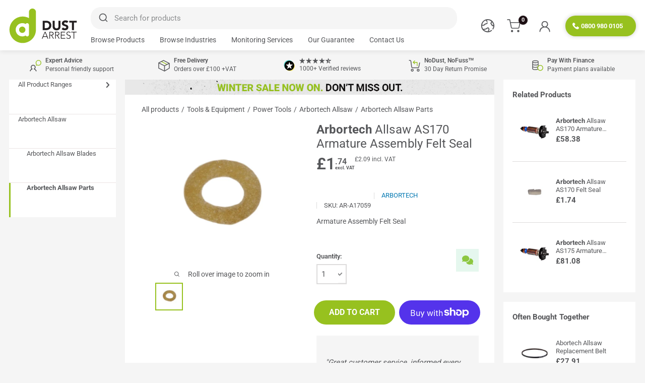

--- FILE ---
content_type: text/html; charset=utf-8
request_url: https://dustarrest.com/products/arbortech-allsaw-as170-armature-assembly-felt-seal
body_size: 146866
content:
<!doctype html>
<html class="no-js" lang="en">
  <head>
	<script src="//dustarrest.com/cdn/shop/files/pandectes-rules.js?v=12632342843046578469"></script>
	
    


    
    
    

    

    <meta charset="utf-8">
    <meta http-equiv="X-UA-Compatible" content="IE=edge,chrome=1">
    <meta
      name="viewport"
      content="width=device-width, initial-scale=1.0, height=device-height, minimum-scale=1.0, maximum-scale=5.0"
    >
    <meta name="theme-color" content="#ffffff"><title>
          Arbortech Allsaw AS170 Armature Assembly Felt Seal
</title><meta name="description" content="Armature Assembly Felt Seal">
      <link rel="canonical" href="https://dustarrest.com/products/arbortech-allsaw-as170-armature-assembly-felt-seal">
    
<link rel="shortcut icon" href="//dustarrest.com/cdn/shop/files/Dust_Arrest_favicon_32x32_de9a0cbd-ac76-4005-a14c-0743da270734_96x.png?v=1614326028" type="image/png"><link rel="preload" as="font" href="//dustarrest.com/cdn/fonts/roboto/roboto_n9.0c184e6fa23f90226ecbf2340f41a7f829851913.woff2" type="font/woff2" crossorigin>
    <link rel="preload" as="font" href="//dustarrest.com/cdn/fonts/roboto/roboto_n7.f38007a10afbbde8976c4056bfe890710d51dec2.woff2" type="font/woff2" crossorigin>
    <link rel="preload" as="font" href="//dustarrest.com/cdn/fonts/roboto/roboto_n4.2019d890f07b1852f56ce63ba45b2db45d852cba.woff2" type="font/woff2" crossorigin>
    <link rel="preload" as="font" href="//dustarrest.com/cdn/fonts/roboto/roboto_n3.9ac06d5955eb603264929711f38e40623ddc14db.woff2" type="font/woff2" crossorigin>

    <!-- Google tag for Adwords (gtag.js) -->
    <script>
      (function() {
        function loadScript(src, id, callback) {
          if (!document.querySelector(`script[src="${src}"]`)) {
            var script = document.createElement('script');
            script.async = true;
            script.src = src;
            script.id = id;
            script.onload = function () {
              if (typeof callback === 'function') callback();
            };
            document.head.appendChild(script);
          } else {
            if (typeof callback === 'function') callback();
          }
        }
    
        window.dataLayer = window.dataLayer || [];
        window.gtag = window.gtag || function () {
          dataLayer.push(arguments);
        };
    
        gtag('js', new Date());
        gtag('config', 'AW-802245669');
    
        loadScript('https://www.googletagmanager.com/gtag/js?id=AW-802245669', 'gtm-script');
      })();
    
      function gtag_conv(conversionLabel, value) {
        var conversionId = 'AW-802245669';
        var eventParams = {
          'send_to': conversionId + '/' + conversionLabel
        };
    
        if (typeof value !== 'undefined') {
          eventParams.value = value;
          eventParams.currency = 'GBP';
        }
    
        gtag('event', 'conversion', eventParams);
        return false;
      }
    </script>


    <!-- Google tag for Google Analytics (gtag.js) -->
    <!--
      <script async src="https://www.googletagmanager.com/gtag/js?id=G-RSF26NQ6BK"></script>
      <script>
        window.dataLayer = window.dataLayer || [];
        function gtag(){dataLayer.push(arguments);}
        gtag('js', new Date());

        gtag('config', 'G-RSF26NQ6BK');
      </script>
    -->

    <meta property="og:type" content="product">
  <meta property="og:title" content="Arbortech Allsaw AS170 Armature Assembly Felt Seal"><meta property="og:image" content="http://dustarrest.com/cdn/shop/files/DSC_0156_clipped_rev_1_1024x.png?v=1709736611">
    <meta property="og:image:secure_url" content="https://dustarrest.com/cdn/shop/files/DSC_0156_clipped_rev_1_1024x.png?v=1709736611"><meta property="product:price:amount" content="1.74">
  <meta property="product:price:currency" content="GBP"><meta property="og:description" content="Armature Assembly Felt Seal"><meta property="og:url" content="https://dustarrest.com/products/arbortech-allsaw-as170-armature-assembly-felt-seal">
<meta property="og:site_name" content="Dust Arrest"><meta name="twitter:card" content="summary"><meta name="twitter:title" content="Arbortech Allsaw AS170 Armature Assembly Felt Seal">
  <meta name="twitter:description" content="Armature Assembly Felt Seal">
  <meta name="twitter:image" content="https://dustarrest.com/cdn/shop/files/DSC_0156_clipped_rev_1_600x600_crop_center.png?v=1709736611">

    
  <script type="application/ld+json">
  {
    "@context": "http://schema.org",
    "@type": "Product",
    "offers": [{
          "@type": "Offer",
          "name": "Default Title",
          "availability":"https://schema.org/InStock",
          "price": 1.74,
          "priceCurrency": "GBP",
          "priceValidUntil": "2026-01-27","sku": "AR-A17059","url": "/products/arbortech-allsaw-as170-armature-assembly-felt-seal?variant=44614144229596",
          "shippingDetails": {
            "@type": "OfferShippingDetails",
            "deliveryTime": {
              "@type": "ShippingDeliveryTime",
              "handlingTime": {
                "@type": "QuantitativeValue",
                "minValue": 0,
                "maxValue": 3,
                "unitCode": "DAY"
              },
              "transitTime": {
                "@type": "QuantitativeValue",
                "minValue": 1,
                "maxValue": 1,
                "unitCode": "DAY"
              }
            },
            "shippingRate": {
              "@type": "MonetaryAmount",
              "value": "7.50",
              "currency": "GBP"
            },
            "shippingDestination": {
              "@type": "DefinedRegion",
              "addressCountry": "GB"
            }
          },
          "hasMerchantReturnPolicy": {
            "@type": "MerchantReturnPolicy",
            "returnPolicyCategory": "MerchantReturnFiniteReturnWindow",
            "applicableCountry": "GB"
          }
        }
],
    "productID": 44614144229596,
    "brand": {
      "@type": "Brand",
      "name": "Arbortech"
    },
    "name": "Arbortech Allsaw AS170 Armature Assembly Felt Seal",
    "description": "Armature Assembly Felt Seal",
    "category": "Allsaw Parts",
    "url": "https://dustarrest.com/products/arbortech-allsaw-as170-armature-assembly-felt-seal",
    "sku": "AR-A17059",
    "image": {
      "@type": "ImageObject",
      "url": "https://dustarrest.com/cdn/shop/files/DSC_0156_clipped_rev_1_1024x.png?v=1709736611",
      "image": "https://dustarrest.com/cdn/shop/files/DSC_0156_clipped_rev_1_1024x.png?v=1709736611",
      "name": "Arbortech Allsaw AS170 Armature Assembly Felt Seal",
      "width": "1024",
      "height": "1024"
    }
  }
  </script>



  <script type="application/ld+json">
  {
    "@context": "http://schema.org",
    "@type": "BreadcrumbList",
  "itemListElement": [{
      "@type": "ListItem",
      "position": 1,
      "name": "Home",
      "item": "https://dustarrest.com"
    },{
          "@type": "ListItem",
          "position": 2,
          "name": "Power Tools",
          "item": "https://dustarrest.com/collections/power-tools"
        }, {
          "@type": "ListItem",
          "position": 3,
          "name": "Arbortech Allsaw",
          "item": "https://dustarrest.com/collections/arbortech-allsaw"
        }, {
          "@type": "ListItem",
          "position": 4,
          "name": "Arbortech Allsaw Parts",
          "item": "https://dustarrest.com/collections/arbortech-allsaw-parts"
        }, {
          "@type": "ListItem",
          "position": 5,
          "name": "Arbortech Allsaw AS170 Armature Assembly Felt Seal",
          "item": "https://dustarrest.com/products/arbortech-allsaw-as170-armature-assembly-felt-seal"
        }]
  }
  </script>


    <style>*,:after,:before{box-sizing:border-box!important;-webkit-font-smoothing:antialiased;-moz-osx-font-smoothing:grayscale}html{font-family:Roboto, Arial, sans-serif;-webkit-text-size-adjust:100%;-moz-text-size-adjust:100%;-ms-text-size-adjust:100%;text-size-adjust:100%;-ms-overflow-style:-ms-autohiding-scrollbar;padding:0!important;overflow-y: scroll;overflow:initial!important}@font-face{font-family:'Roboto';font-display:swap;src:url("//dustarrest.com/cdn/fonts/roboto/roboto_n3.9ac06d5955eb603264929711f38e40623ddc14db.woff2")format("woff2"),url("//dustarrest.com/cdn/fonts/roboto/roboto_n3.797df4bf78042ba6106158fcf6a8d0e116fbfdae.woff")format("woff");font-weight:300;font-style:normal;}@font-face{font-family:'Roboto';font-display:swap;src:url("//dustarrest.com/cdn/fonts/roboto/roboto_n4.2019d890f07b1852f56ce63ba45b2db45d852cba.woff2")format("woff2"),url("//dustarrest.com/cdn/fonts/roboto/roboto_n4.238690e0007583582327135619c5f7971652fa9d.woff")format("woff");font-weight:400;font-style:normal;}@font-face{font-family:'Roboto';font-display:swap;src:url("//dustarrest.com/cdn/fonts/roboto/roboto_n5.250d51708d76acbac296b0e21ede8f81de4e37aa.woff2")format("woff2"),url("//dustarrest.com/cdn/fonts/roboto/roboto_n5.535e8c56f4cbbdea416167af50ab0ff1360a3949.woff")format("woff");font-weight:500;font-style:normal;}@font-face{font-family:'Roboto';font-display:swap;src:url("//dustarrest.com/cdn/fonts/roboto/roboto_n6.3d305d5382545b48404c304160aadee38c90ef9d.woff2")format("woff2"),url("//dustarrest.com/cdn/fonts/roboto/roboto_n6.bb37be020157f87e181e5489d5e9137ad60c47a2.woff")format("woff");font-weight:600;font-style:normal;}@font-face{font-family:'Roboto';font-display:swap;src:url("//dustarrest.com/cdn/fonts/roboto/roboto_n7.f38007a10afbbde8976c4056bfe890710d51dec2.woff2")format("woff2"),url("//dustarrest.com/cdn/fonts/roboto/roboto_n7.94bfdd3e80c7be00e128703d245c207769d763f9.woff")format("woff");font-weight:700;font-style:normal;}@font-face{font-family:'Roboto';font-display:swap;src:url("//dustarrest.com/cdn/fonts/roboto/roboto_n9.0c184e6fa23f90226ecbf2340f41a7f829851913.woff2")format("woff2"),url("//dustarrest.com/cdn/fonts/roboto/roboto_n9.7211b7d111ec948ac853161b9ab0c32728753cde.woff")format("woff");font-weight:900;font-style:normal;}body{margin:0}[hidden]{display:none!important}article,aside,details,figcaption,figure,footer,header,main,nav,section,summary{display:block}audio,canvas,progress,video{display:inline-block;vertical-align:baseline}audio:not([controls]){display:none;height:0}:active{outline:0}a{color:inherit;background-color:transparent;text-decoration:none}.section,#clerk__categoryPopular,#clerk__categoryAlternatives{background-color:#ffffff;padding:18px 0;margin:18px 0;overflow:hidden}.section.connect-top-medium{margin:0px 0px 18px;padding:9px 0px 18px;}.section.connect-bottom-medium{margin:18px 0px 0px;padding:18px 0px 9px;}.section.connect-top-small{margin:0px 0px 18px;padding:6px 0px 18px;}.section.connect-top-none{margin:0px 0px 18px;padding:0px 0px 18px;}.section.connect-bottom-small{margin:18px 0px 0px;padding:18px 0px 6px;}.section.connect-top-large{margin:0px 0px 18px;padding:18px 0px 18px;}.section.connect-bottom-large{margin:18px 0px 0px;padding:18px 0px 18px;}.section.connect-top-xlarge{margin:0px 0px 18px;padding:40px 0px 40px;}.section.connect-bottom-xlarge{margin:18px 0px 0px;padding:40px 0px 40px;}.section.connect-both-medium{margin:0px 0px 0px;padding:9px 0px 9px;}.section.connect-both-small{margin:0px 0px 0px;padding:6px 0px 6px;}.section.connect-both-none{margin:0px 0px 0px;padding:0px 0px 0px;}.section.connect-both-large{margin:0px 0px 0px;padding:18px 0px 18px;}.section.connect-both-xlarge{margin:0px 0px 0px;padding:40px 0px 40px;}.section.connect-none-top{margin:18px 0px 0px;padding:0px 0px 0px;}.section.connect-none-both{margin:0px 0px 0px;padding:0px 0px 0px;}.section.connect-none-medium{margin:18px 0px 18px;padding:9px 0px 9px;}.section.connect-none-small{margin:18px 0px 18px;padding:6px 0px 6px;}.section.connect-none-none{margin:18px 0px 18px;padding:0px 0px 0px;}.section.connect-none-large{margin:18px 0px 18px;padding:18px 0px 18px;}.section.connect-none-xlarge{margin:18px 0px 18px;padding:40px 0px 40px;}.pageContainer-connect{margin:0px 0px 0px!important;padding:22px 0px 24px!important;background-color:#ffffff;}a:active,a:hover{outline:0}b{font-weight:800}strong{font-weight:700}small{font-size:80%}h1,h2,h3,h4,h5,h6,p{margin:0;font-size:inherit;font-weight:inherit}h1:last-child,h2:last-child,h3:last-child,h4:last-child,h5:last-child,h6:last-child,p:last-child{margin-bottom:0}img{max-width:100%;height:auto;border-style:none;vertical-align:top}ol,ul{margin:0;padding:0;list-style-position:inside}pre{overflow:auto}code,kbd,pre,samp{font-family:monospace,monospace;font-size:16px}button,input,optgroup,select,textarea{color:inherit;font:inherit;margin:0;}.button{border-radius:25px;}h2{font-size:14px;font-weight:700}.sidebar__blockList span.heading{font-weight:700}@media screen and (min-width:1500px){.sidebar__blockList span.heading{font-size:18px}}h3{text-transform:uppercase}h1,h2,h3,h4,h5,h6,h7,h8{color:var(--heading-color,#555659);letter-spacing:0.003em}.highlight,.text--strong{color:var(--heading-color,#555659)}.collection__filter-group button{border-radius:25px}button,input[type=submit]{padding:0;overflow:visible;background:0 0;border:none;-webkit-appearance:none}.shopify-cleanslate > div{border-radius:25px}button,select{text-transform:none}button,html input[type=button],input[type=reset],input[type=submit]{-webkit-appearance:button;cursor:pointer}button[disabled],html input[disabled]{cursor:default}button::-moz-focus-inner,input::-moz-focus-inner{border:0;padding:0}input{line-height:normal;-moz-appearance:none;border-radius:0}input[type=checkbox],input[type=radio]{box-sizing:border-box;padding:0}input[type=number]::-webkit-inner-spin-button,input[type=number]::-webkit-outer-spin-button{height:auto}input[type=search]{-webkit-appearance:none;box-sizing:content-box}input[type=search]::-webkit-search-cancel-button,input[type=search]::-webkit-search-decoration{-webkit-appearance:none}input::-webkit-input-placeholder,textarea::-webkit-input-placeholder{color:inherit;opacity:.75}input::-moz-placeholder,textarea::-moz-placeholder{color:inherit;opacity:.75}input:-ms-input-placeholder,textarea:-ms-input-placeholder{color:inherit;opacity:.75}input::-ms-input-placeholder,textarea::-ms-input-placeholder{color:inherit;opacity:.75}input::placeholder,textarea::placeholder{color:inherit;opacity:.75}.is-tabbing input[type=radio]:focus+label{outline:1px dotted #212121;outline:5px auto -webkit-focus-ring-color}fieldset{border:1px solid silver;margin:0 2px;padding:6px 10px 12px}legend{border:0;padding:0}textarea{overflow:auto}optgroup{font-weight:700}table{border-collapse:collapse;border-spacing:0}td,th{padding:0}html{font-family:Roboto, Arial, sans-serif;font-weight:400;font-style:normal;font-size:14px;line-height:1.87;color:#555659;background:#f5f5f5}@media screen and (min-width:641px){html{font-size:15px}}.heading{font-family:Roboto, Arial, sans-serif;font-style:normal;color:#555659;letter-spacing:0.003em;}.h1{margin-bottom:20px;font-size:24px;line-height:1.45}.h2{font-family:Roboto,sans-serif;font-size:22px;line-height:1.55;font-weight:200}.h3{font-size:16px;line-height:1.6}.h4{font-size:24px;line-height:1.75}.h5{font-size:14px;line-height:1.85}.h6{font-size:12px;line-height:1.85;margin-bottom:10px}@media screen and (min-width:641px){.h1{font-size:28px;line-height:1.43}.h2{font-size:14px;line-height:1.5}.h3{font-size:16px;line-height:1.5}.h4{font-size:24px;line-height:1.7}.h5{font-size:16px;line-height:1.75}.h6{font-size:13px;line-height:1.7;margin-bottom:10px}}.highlight,.text--strong{font-weight:600}.text--pull{margin-top:-.435em}.text--subdued{color:rgba(85,86,89,.7)}.link{transition:color .2s ease-in-out}.link:focus,.link:hover{color:var(--accent-color)}.link--secondary:focus,.link--secondary:hover{color:#555659}.link--strong{font-weight:700}.link--accented{color:#0378b2}.link--accented:hover{text-decoration:underline}.link--underline{text-decoration:underline}@-webkit-keyframes spinnerRotation{0%{-webkit-transform:rotate(0);transform:rotate(0)}100%{-webkit-transform:rotate(360deg);transform:rotate(360deg)}}@keyframes spinnerRotation{0%{-webkit-transform:rotate(0);transform:rotate(0)}100%{-webkit-transform:rotate(360deg);transform:rotate(360deg)}}.icon{display:inline-block;height:1em;width:1em;vertical-align:middle;background:0 0;pointer-events:none;overflow:visible}.icon--search-loader{-webkit-animation:spinnerRotation .7s infinite linear;animation:spinnerRotation .7s infinite linear}@media (-moz-touch-enabled:1),(hover:none){.touch-area{position:relative;background:0 0}.touch-area::before{position:absolute;content:'';top:-8px;right:-8px;left:-8px;bottom:-8px;-webkit-transform:translateZ(0);transform:translateZ(0)}}.table-wrapper{overflow:auto;white-space:nowrap;-webkit-overflow-scrolling:touch}.table{width:100%;text-align:left;font-size:14px}.table th{font-weight:400}.table td,.table th{padding:16px 20px}.table td:first-child,.table th:first-child{padding-left:20px}.table td:last-child,.table th:last-child{padding-right:20px}.table tbody tr{border-top:1px solid #dddcdc}.table .table__cell--right{text-align:right}.table .table__cell--center{text-align:center}.table--loose tbody td{padding-top:26px;padding-bottom:26px}@media screen and (max-width:640px){.card .table{}.card .table td:first-child,.card .table th:first-child{padding-left:0}}@media screen and (min-width:641px){.table td,.table th{padding:15px 30px}.table td:first-child,.table th:first-child{padding-left:30px}.table td:last-child,.table th:last-child{padding-right:30px}}@media screen and (min-width:1000px){.table-wrapper{white-space:normal;overflow:visible}}html{overflow-x:hidden}body:not(.is-tabbing) [tabindex]:focus,body:not(.is-tabbing) button:focus,body:not(.is-tabbing) input:focus,body:not(.is-tabbing) label:focus,body:not(.is-tabbing) select:focus,body:not(.is-tabbing) textarea:focus{outline:0}.is-locked{overflow-y:hidden}.visually-hidden{position:absolute!important;overflow:hidden;clip:rect(0 0 0 0);height:1px;width:1px;margin:-1px;padding:0;border:0}.horizontalDivider{width:100%;margin-left:auto;margin-right:auto;}.container{width:100%;margin-left:auto;margin-right:auto;padding-left:20px;padding-right:20px}@media screen and (max-width:999px){.container{padding-left:20px;padding-right:20px}}.narrow---container{max-width:575px;margin-left:auto;margin-right:auto}.container--medium{max-width:1150px}.container--narrow{max-width:800px}.container--extra-narrow{max-width:630px}.container--giga-narrow{max-width:520px}.anchor{display:block;position:relative;top:-75px;visibility:hidden}@supports (--css:variables){.anchor{top:calc(-1 * var(--header-height))}}.js .no-js{display:none!important}@media screen and (max-width:640px){.container--flush{padding:0}.container--unflush{padding:0 20px}}@media screen and (min-width:641px){.container{padding-left:18px;padding-right:18px}}.aspect-ratio{position:relative;margin-left:auto;margin-right:auto}.aspect-ratio img,.aspect-ratio video{position:absolute;height:100%;width:100%;max-width:100%;max-height:100%;top:0;left:0}.aspect-ratio--square{padding-bottom:100%!important}.aspect-ratio--short{padding-bottom:75%!important}.aspect-ratio--tall{padding-bottom:150%!important}.aspect-ratio--short img,.aspect-ratio--square img,.aspect-ratio--tall img{position:absolute;width:auto;height:auto;left:50%;top:50%;-webkit-transform:translate(-50%,-50%);transform:translate(-50%,-50%)}@supports (-o-object-fit:contain) or (object-fit:contain){.aspect-ratio--short img,.aspect-ratio--square img,.aspect-ratio--tall img{width:100%;height:100%;-o-object-fit:contain;object-fit:contain}}@-webkit-keyframes lazyLoader{0%,100%{-webkit-transform:translateX(-50%);transform:translateX(-50%)}50%{-webkit-transform:translateX(100%);transform:translateX(100%)}}@keyframes lazyLoader{0%,100%{-webkit-transform:translateX(-50%);transform:translateX(-50%)}50%{-webkit-transform:translateX(100%);transform:translateX(100%)}}img.lazyload[data-sizes=auto]{width:100%}.image--fade-in{opacity:0;transition:opacity .3s ease-in-out}.image--blur-up{-webkit-filter:blur(1px);filter:blur(1px)}.lazyloaded.image--fade-in,.no-js [data-bg],.no-js [data-bgset]{opacity:1}.lazyloaded.image--blur-up{-webkit-filter:none;filter:none}.lazyload__loader{position:absolute;display:block;height:2px;width:40px;left:0;bottom:0;right:0;top:0;opacity:0;visibility:hidden;margin:auto;pointer-events:none;background-color:#dddcdc;z-index:-1;transition:all .2s ease-in-out;overflow:hidden}.lazyload__loader::after{position:absolute;content:'';bottom:0;right:0;top:0;height:100%;width:200%;background-color:#555659}.lazyloading~.lazyload__loader{opacity:1;visibility:visible;z-index:1}.lazyloading~.lazyload__loader::after{-webkit-animation:lazyLoader 3s infinite;animation:lazyLoader 3s infinite;-webkit-animation-timing-function:cubic-bezier(.43,.43,.25,.99);animation-timing-function:cubic-bezier(.43,.43,.25,.99)}.placeholder-background{position:absolute;top:0;left:0;width:100%;height:100%}.placeholder-svg{display:block;fill:#555659;background-color:rgba(85,86,89,.1);width:100%;height:100%;max-width:100%;max-height:100%}.placeholder-svg--inverted{fill:#dddcdc;background-color:#555659;fill-opacity:.5}.grid{display:block;list-style:none;padding:0;margin:18px 0 -16px -16px;font-size:0}.grid__cell{box-sizing:border-box;display:inline-block;width:100%;padding:0 0 16px 16px;margin:0;vertical-align:top;font-size:1rem}@media screen and (min-width:641px){.grid{margin:18px 0 -16px -16px}.grid__cell{padding:0 0 16px 16px}}.\31\/1{width:100%}.\31\/2{width:50%}.\31\/3{width:33.333333%}.\31\/4{width:25%}.\31\/5{width:20%}.\31\/6{width:16.666667%}@media screen and (max-width:640px){.hidden-phone{display:none!important}.\31\/1--phone{width:100%}.\31\/2--phone{width:50%}.\31\/3--phone{width:33.333333%}.\31\/4--phone{width:25%}.\31\/5--phone{width:20%}.\31\/6--phone{width:16.666667%}}.footer__tax-toggle{padding:0px 0px;display: inline-block;}.header__action-item{padding:0 13px}@media screen and (max-width:400px){.footer__tax-toggle{padding:0px 8px}.header__action-item{padding:0 8px}}@media screen and (min-width:641px) and (max-width:999px){.hidden-tablet{display:none!important}.\31\/1--tablet{width:100%}.\31\/2--tablet{width:50%}.\31\/3--tablet{width:33.333333%}.\31\/4--tablet{width:25%}.\31\/5--tablet{width:20%}.\31\/6--tablet{width:16.666667%}}@media screen and (min-width:641px){.hidden-tablet-and-up{display:none!important}.\31\/1--tablet-and-up{width:100%}.\31\/2--tablet-and-up{width:50%}.\31\/3--tablet-and-up{width:33.333333%}.\31\/4--tablet-and-up{width:25%}.\31\/5--tablet-and-up{width:20%}.\31\/6--tablet-and-up{width:16.666667%}}@media screen and (max-width:999px){.hidden-pocket{display:none!important}.\31\/1--pocket{width:100%}.\31\/2--pocket{width:50%}.\31\/3--pocket{width:33.333333%}.\31\/4--pocket{width:25%}.\31\/5--pocket{width:20%}.\31\/6--pocket{width:16.666667%}}@media screen and (min-width:1000px) and (max-width:1279px){.hidden-lap{display:none!important}.\31\/1--lap{width:100%}.\31\/2--lap{width:50%}.\31\/3--lap{width:33.333333%}.\31\/4--lap{width:25%}.\31\/5--lap{width:20%}.\31\/6--lap{width:16.666667%}.\31\/8--lap{width:12.5%}}@media screen and (min-width:1000px){.hidden-lap-and-up{display:none!important}.\31\/1--lap-and-up{width:100%}.\31\/2--lap-and-up{width:50%}.\31\/3--lap-and-up{width:33.333333%}.\31\/4--lap-and-up{width:25%}.\31\/5--lap-and-up{width:20%}.\31\/6--lap-and-up{width:16.666667%}.\31\/8--lap-and-up{width:12.5%}}@media screen and (min-width:1280px){.hidden-desk{display:none!important}.\31\/1--desk{width:100%}.\31\/2--desk{width:50%}.\31\/3--desk{width:33.333333%}.\31\/4--desk{width:25%}.\31\/5--desk{width:20%}.\31\/6--desk{width:16.666667%}.\31\/8--desk{width:12.5%}}@media screen and (min-width:1600px){.hidden-wide{display:none!important}.\31\/1--wide{width:100%}.\31\/2--wide{width:50%}.\31\/3--wide{width:33.333333%}.\31\/4--wide{width:25%}.\31\/5--wide{width:20%}.\31\/6--wide{width:16.666667%}.\31\/8--wide{width:12.5%}}@media screen and (min-width:1700px){.hidden-x-wide{display:none!important}.\31\/1--x-wide{width:100%}.\31\/2--x-wide{width:50%}.\31\/3--x-wide{width:33.333333%}.\31\/4--x-wide{width:25%}.\31\/5--x-wide{width:20%}.\31\/6--x-wide{width:16.666667%}}#shopify-section-recently-viewed-slider{overflow:hidden;}#shopify-section-recently-viewed-slider-wrapper{max-width:1875px;margin-left:auto;margin-right:auto;}.button,.shopify-payment-button__button--unbranded{position:relative;display:inline-block;padding:0 20px;line-height:48px;text-align:center;font-weight:bold!important;font-size:15px;cursor:pointer;transition:background .1s ease-in-out,color .1s ease-in-out,box-shadow .1s ease-in-out;background-color:var(--secondary-button-background,#DDDCDC)}[disabled].button,[disabled].shopify-payment-button__button--unbranded{cursor:not-allowed;opacity:.4}.button--extra-small{padding:10px;font-size:14px;line-height:34px}.button--small{font-size:14px;line-height:42px}.button--large{font-size:15px;line-height:55px}.rktheme-bundle-add-to-cart,.shopify-payment-button__button{border-radius:25px!important}.shopify-payment-button__button{font-size:16px;}.button--extra-large,.shopify-payment-button__button--unbranded{font-size:16px!important;line-height:60px}.shopify-payment-button__button--unbranded{background-color:#dddcdc!important;color:#ffffff}.shopify-payment-button__button--unbranded:hover{background-color:rgba(85,86,89)!important;color:#ffffff!important}.button--primary{background:var(--primary-button-background,#97c11f);color:var(--primary-button-text-color,#555659)}.button--primary:hover{background:rgba(85,86,89);color:#ffffff}.button--secondary{background:var(--secondary-button-background,#DDDCDC);color:var(--secondary-button-text-color,#DDDCDC)}.button--secondary:hover{background:var(--text-color);color:#ffffff}.button--ternary{background:#ffffff;color:#97c11f;border:2px solid #97c11f;}.button--ternary:hover{background:#97c11f;color:#ffffff;}[data-rk-widget-id='213256'] .rktheme-bundle-add-to-cart:hover{background-color:var(--text-color)!important}.button--cookie{background:#97c11f;color:#ffffff;line-height:1.2!important;}.button--cookie:hover{background:#555659}.button--cookie-secondary{background:#ffffff;color:var(--heading-color,#555659)}.button--cookie-secondary:hover{background:#ffffff}.button--transparent{color:var(--heading-color,#555659);box-shadow:0 0 0 1px var(--border-color,#dddcdc) inset}.button--transparent:hover{background:var(--primary-button-background,#97c11f);color:var(--primary-button-text-color,#fff);box-shadow:0 0 0 1px var(--primary-button-background,#97c11f) inset}.button--disabled{background:#cbe094;box-shadow:0 0 0 1px #cbe094 inset;color:#000}.button--full{width:100%}.button--min-width{min-width:200px}.button--floating{transition:box-shadow .2s ease-in-out}.button--floating:hover{box-shadow:0 2px 2px 2px rgba(0,0,0,.06)}.button-wrapper{text-align:center}.button-stack{display:flex;flex-direction:column}.button-stack>.button+.button{margin-top:10px}.button-group{display:flex;flex-direction:row;flex-wrap:wrap;margin:-5px}.button-group>*{margin:5px}.button-group--fit>*{flex:1 0 0%;padding-left:15px;padding-right:15px}.button-group--loose{margin:-10px}.button-group--loose>*{margin:10px}.flickity-enabled{position:relative;overflow:visible!important}.flickity-enabled:focus{outline:0}.flickity-viewport{overflow:hidden;position:relative;height:100%;width:100%}.flickity-slider{position:absolute;width:100%;height:100%}.flickity-enabled.is-draggable{-webkit-tap-highlight-color:transparent;-webkit-user-select:none;-moz-user-select:none;-ms-user-select:none;user-select:none}.flickity-enabled.is-draggable .flickity-viewport{cursor:-webkit-grab;cursor:grab}.flickity-enabled.is-draggable .flickity-viewport.is-pointer-down{cursor:-webkit-grabbing;cursor:grabbing}.flickity-page-dots{position:absolute;width:100%;padding:0;bottom:0;list-style:none;text-align:center;line-height:0}.flickity-rtl .flickity-page-dots{direction:rtl}.flickity-page-dots .dot{position:relative;display:inline-block;width:6px;height:6px;margin:0 5px;background:rgba(85,86,89,.8);border-radius:100%;cursor:pointer;-webkit-transform:scale(1);transform:scale(1);will-change:transform;transition:background .2s ease-in-out,-webkit-transform .2s ease-in-out;transition:background .2s ease-in-out,transform .2s ease-in-out;transition:background .2s ease-in-out,transform .2s ease-in-out,-webkit-transform .2s ease-in-out}.flickity-page-dots .dot::before{position:absolute;content:'';top:-4px;right:-4px;left:-4px;bottom:-4px}.flickity-page-dots .dot.is-selected{-webkit-transform:scale(1.35);transform:scale(1.35);background:#555659}.flickity-prev-next-button{position:absolute;display:inline-flex;align-items:center;justify-content:center;width:50px;height:50px;top:calc(50% - 25px);border-radius:100%;visibility:visible;background:#aba8a8;opacity:0;transition:all .2s ease-in-out;-webkit-transform:scale(.7);transform:scale(.7);z-index:1}.flickity-prev-next-button:hover{background:#0378b2}.flickity-prev-next-button svg{position:relative;width:15px;height:15px;fill:#fff;vertical-align:middle}.flickity-prev-next-button[disabled]{opacity:0;visibility:hidden}.flickity-prev-next-button.previous{left:5px}.flickity-prev-next-button.previous svg{left:1px}.flickity-prev-next-button.next{right:5px}.flickity-prev-next-button.next svg{left:-1px}.flickity-enabled:hover .flickity-prev-next-button:not([disabled]){-webkit-transform:scale(1);transform:scale(1);opacity:0.75}.flickity-enabled.is-fade .flickity-slider>*{pointer-events:none;z-index:0;visibility:hidden;transition:opacity .3s linear,visibility .3s linear!important;opacity:0!important}.flickity-enabled.is-fade .flickity-slider>.is-selected{pointer-events:auto;z-index:1;visibility:visible;opacity:1!important}.modal[aria-hidden=true] .flickity-slider>*{pointer-events:none!important}.product-gallery__carousel.is-fade .flickity-slider>*{transition:opacity .3s linear!important}@-webkit-keyframes drift-fadeZoomIn{0%{-webkit-transform:scale(1.2);transform:scale(1.2);opacity:0}100%{-webkit-transform:scale(1);transform:scale(1);opacity:1}}@keyframes drift-fadeZoomIn{0%{-webkit-transform:scale(1.2);transform:scale(1.2);opacity:0}100%{-webkit-transform:scale(1);transform:scale(1);opacity:1}}@-webkit-keyframes drift-fadeZoomOut{0%{-webkit-transform:scale(1);transform:scale(1);opacity:1}100%{-webkit-transform:scale(.5);transform:scale(.5);opacity:0}}@keyframes drift-fadeZoomOut{0%{-webkit-transform:scale(1);transform:scale(1);opacity:1}100%{-webkit-transform:scale(.5);transform:scale(.5);opacity:0}}@-webkit-keyframes drift-loader-rotate{0%{-webkit-transform:translate(-50%,-50%) rotate(0);transform:translate(-50%,-50%) rotate(0)}50%{-webkit-transform:translate(-50%,-50%) rotate(-180deg);transform:translate(-50%,-50%) rotate(-180deg)}100%{-webkit-transform:translate(-50%,-50%) rotate(-360deg);transform:translate(-50%,-50%) rotate(-360deg)}}@keyframes drift-loader-rotate{0%{-webkit-transform:translate(-50%,-50%) rotate(0);transform:translate(-50%,-50%) rotate(0)}50%{-webkit-transform:translate(-50%,-50%) rotate(-180deg);transform:translate(-50%,-50%) rotate(-180deg)}100%{-webkit-transform:translate(-50%,-50%) rotate(-360deg);transform:translate(-50%,-50%) rotate(-360deg)}}@-webkit-keyframes drift-loader-before{0%{-webkit-transform:scale(1);transform:scale(1)}10%{-webkit-transform:scale(1.2) translateX(6px);transform:scale(1.2) translateX(6px)}25%{-webkit-transform:scale(1.3) translateX(8px);transform:scale(1.3) translateX(8px)}40%{-webkit-transform:scale(1.2) translateX(6px);transform:scale(1.2) translateX(6px)}50%{-webkit-transform:scale(1);transform:scale(1)}60%{-webkit-transform:scale(.8) translateX(6px);transform:scale(.8) translateX(6px)}75%{-webkit-transform:scale(.7) translateX(8px);transform:scale(.7) translateX(8px)}90%{-webkit-transform:scale(.8) translateX(6px);transform:scale(.8) translateX(6px)}100%{-webkit-transform:scale(1);transform:scale(1)}}@keyframes drift-loader-before{0%{-webkit-transform:scale(1);transform:scale(1)}10%{-webkit-transform:scale(1.2) translateX(6px);transform:scale(1.2) translateX(6px)}25%{-webkit-transform:scale(1.3) translateX(8px);transform:scale(1.3) translateX(8px)}40%{-webkit-transform:scale(1.2) translateX(6px);transform:scale(1.2) translateX(6px)}50%{-webkit-transform:scale(1);transform:scale(1)}60%{-webkit-transform:scale(.8) translateX(6px);transform:scale(.8) translateX(6px)}75%{-webkit-transform:scale(.7) translateX(8px);transform:scale(.7) translateX(8px)}90%{-webkit-transform:scale(.8) translateX(6px);transform:scale(.8) translateX(6px)}100%{-webkit-transform:scale(1);transform:scale(1)}}@-webkit-keyframes drift-loader-after{0%{-webkit-transform:scale(1);transform:scale(1)}10%{-webkit-transform:scale(1.2) translateX(-6px);transform:scale(1.2) translateX(-6px)}25%{-webkit-transform:scale(1.3) translateX(-8px);transform:scale(1.3) translateX(-8px)}40%{-webkit-transform:scale(1.2) translateX(-6px);transform:scale(1.2) translateX(-6px)}50%{-webkit-transform:scale(1);transform:scale(1)}60%{-webkit-transform:scale(.8) translateX(-6px);transform:scale(.8) translateX(-6px)}75%{-webkit-transform:scale(.7) translateX(-8px);transform:scale(.7) translateX(-8px)}90%{-webkit-transform:scale(.8) translateX(-6px);transform:scale(.8) translateX(-6px)}100%{-webkit-transform:scale(1);transform:scale(1)}}@keyframes drift-loader-after{0%{-webkit-transform:scale(1);transform:scale(1)}10%{-webkit-transform:scale(1.2) translateX(-6px);transform:scale(1.2) translateX(-6px)}25%{-webkit-transform:scale(1.3) translateX(-8px);transform:scale(1.3) translateX(-8px)}40%{-webkit-transform:scale(1.2) translateX(-6px);transform:scale(1.2) translateX(-6px)}50%{-webkit-transform:scale(1);transform:scale(1)}60%{-webkit-transform:scale(.8) translateX(-6px);transform:scale(.8) translateX(-6px)}75%{-webkit-transform:scale(.7) translateX(-8px);transform:scale(.7) translateX(-8px)}90%{-webkit-transform:scale(.8) translateX(-6px);transform:scale(.8) translateX(-6px)}100%{-webkit-transform:scale(1);transform:scale(1)}}.drift-zoom-pane{position:absolute;background:#fff;top:0;left:0;height:520px;width:100%;max-width:520px;z-index:3;border:1px solid #0378b2;border-radius:3px;box-shadow:0 1px 2px rgba(0,0,0,.2);-webkit-transform:translate3d(0,0,0);transform:translate3d(0,0,0)}.drift-zoom-pane.drift-opening{-webkit-animation:drift-fadeZoomIn 180ms ease-out;animation:drift-fadeZoomIn 180ms ease-out}.drift-zoom-pane.drift-closing{-webkit-animation:drift-fadeZoomOut 210ms ease-in;animation:drift-fadeZoomOut 210ms ease-in}.drift-zoom-pane.drift-inline{position:absolute;width:150px;height:150px;border-radius:50%;box-shadow:0 6px 18px rgba(0,0,0,.3)}.drift-loading .drift-zoom-pane-loader{display:block;position:absolute;top:50%;left:50%;-webkit-transform:translate(-50%,-50%);transform:translate(-50%,-50%);width:66px;height:20px;-webkit-animation:drift-loader-rotate 1.8s infinite linear;animation:drift-loader-rotate 1.8s infinite linear}.drift-zoom-pane-loader:after,.drift-zoom-pane-loader:before{content:"";display:block;width:20px;height:20px;position:absolute;top:50%;margin-top:-10px;border-radius:20px;background:rgba(85,86,89,.4)}.drift-zoom-pane-loader:before{left:0;-webkit-animation:drift-loader-before 1.8s infinite linear;animation:drift-loader-before 1.8s infinite linear}.drift-zoom-pane-loader:after{right:0;-webkit-animation:drift-loader-after 1.8s infinite linear;animation:drift-loader-after 1.8s infinite linear;-webkit-animation-delay:-.9s;animation-delay:-.9s}.drift-bounding-box{background-color:rgba(3,120,178,.05);border:1px solid #0378b2;border-radius:3px}@media screen and (min-width:641px){.drift-zoom-pane.drift-inline{width:240px;height:240px}}.modal{position:fixed;top:0;left:0;width:100%;height:100%;margin:0 auto;z-index:20;visibility:hidden;pointer-events:none;opacity:0;transition:opacity .2s ease-in-out,visibility .2s ease-in-out}.modal::before{position:fixed;content:'';top:0;left:0;width:100%;height:100%;background:rgba(0,0,0,.35);pointer-events:none;z-index:50}.modal[aria-hidden=false]{visibility:visible;opacity:1;pointer-events:auto}.modal[aria-hidden=false] .modal__dialog{-webkit-transform:scale(1);transform:scale(1);transition:visibility .4s linear,-webkit-transform .4s cubic-bezier(.18,1.25,.4,1);transition:transform .4s cubic-bezier(.18,1.25,.4,1),visibility .4s linear;transition:transform .4s cubic-bezier(.18,1.25,.4,1),visibility .4s linear,-webkit-transform .4s cubic-bezier(.18,1.25,.4,1);z-index:100}.modal__dialog{position:absolute;width:100%;height:100%;max-height:100vh;background:#fff;box-shadow:0 1px 2px rgba(0,0,0,.3);overflow:auto;-webkit-overflow-scrolling:touch;-webkit-transform:scale(.9);transform:scale(.9);transition:visibility .25s ease-in-out,-webkit-transform .25s ease-in-out;transition:transform .25s ease-in-out,visibility .25s ease-in-out;transition:transform .25s ease-in-out,visibility .25s ease-in-out,-webkit-transform .25s ease-in-out}.modal__loader{display:none;padding:60px 0;text-align:center}.modal__loader .icon--search-loader{width:35px;height:35px;color:#0378b2}.modal__header{position:-webkit-sticky;position:sticky;top:0;display:flex;align-items:center;justify-content:space-between;border-bottom:1px solid #dddcdc;background:#fff;z-index:1}.modal__content,.modal__header{padding:20px}.modal__header+.modal__content{padding-top:30px}.modal__title{margin-bottom:0;text-align:center}.modal__description{display:block;margin-bottom:30px;text-align:center}.modal__close{color:#555659;z-index:1}.modal__close svg{display:block;width:20px;height:20px}.modal .card{background:0 0}.modal.is-loading .modal__loader{display:block}.modal.is-loading .modal__inner{display:none}@media screen and (max-width:1279px){.sidebar--right{display:none}}.h1{font-weight:700}@media screen and (max-width:640px){.modal__content--ios-push{padding-bottom:45px}}@media screen and (min-width:641px){.modal{display:flex;justify-content:center;align-items:center}.modal__dialog{width:580px;height:auto;max-height:calc(100% - 80px);border-radius:3px}.modal__dialog--stretch{width:calc(100% - 80px);margin-left:auto;margin-right:auto;max-width:1200px}.modal__content,.modal__header{padding:30px}.modal__header{position:relative;display:block;padding-bottom:0;text-align:center;border-bottom:none}.modal__close{position:absolute;right:28px;top:28px}.modal__description{margin-top:-18px}}.icon-state{position:relative;vertical-align:middle}.icon-state .icon-state__primary,.icon-state .icon-state__secondary{display:block;transition:opacity .35s ease-in-out,-webkit-transform .35s ease-in-out;transition:opacity .35s ease-in-out,transform .35s ease-in-out;transition:opacity .35s ease-in-out,transform .35s ease-in-out,-webkit-transform .35s ease-in-out}.icon-state .icon-state__secondary{position:absolute;top:50%;left:0;opacity:0;-webkit-transform:translateY(-50%) scale(.3);transform:translateY(-50%) scale(.3)}.icon-state[aria-expanded=true] .icon-state__primary{opacity:0;-webkit-transform:scale(.3);transform:scale(.3)}.icon-state[aria-expanded=true] .icon-state__secondary{opacity:1;-webkit-transform:translateY(-50%) scale(1);transform:translateY(-50%) scale(1)}.popover{position:absolute;width:100vw;left:0;top:100%;background:#fff;color:#555659;z-index:1;visibility:hidden;opacity:0;-webkit-transform:scale(.9);transform:scale(.9);transition:opacity .25s ease-in-out,visibility .25s ease-in-out,-webkit-transform .25s ease-in-out;transition:opacity .25s ease-in-out,transform .25s ease-in-out,visibility .25s ease-in-out;transition:opacity .25s ease-in-out,transform .25s ease-in-out,visibility .25s ease-in-out,-webkit-transform .25s ease-in-out;will-change:transform}.popover .icon--nav-triangle-borderless{right:67px}.popover--large{text-align:center}.popover[aria-hidden=false]{visibility:visible;opacity:1;-webkit-transform:scale(1.001);transform:scale(1.001);transition:opacity .4s cubic-bezier(0,1,.4,1),visibility .4s linear,-webkit-transform .4s cubic-bezier(.18,1.25,.4,1);transition:opacity .4s cubic-bezier(0,1,.4,1),transform .4s cubic-bezier(.18,1.25,.4,1),visibility .4s linear;transition:opacity .4s cubic-bezier(0,1,.4,1),transform .4s cubic-bezier(.18,1.25,.4,1),visibility .4s linear,-webkit-transform .4s cubic-bezier(.18,1.25,.4,1)}.popover__inner{padding:15px 20px 20px 20px}.popover__inner--no-padding{padding-left:0!important;padding-right:0!important}.popover .icon--nav-triangle-borderless{position:absolute;bottom:100%;width:18px;height:8px;z-index:2;-webkit-filter:drop-shadow(0 -2px 2px rgba(0,0,0,.12));filter:drop-shadow(0 -2px 2px rgba(0,0,0,.12))}.popover__header{padding:12px 0 30px 0}.popover__title{margin-bottom:4px;font-size:20px;font-weight:600}.popover__legend{margin-bottom:16px}.popover__secondary-action{margin-top:16px;font-size:13px}.popover__secondary-action>p{margin-bottom:0}@media screen and (max-width:640px){.popover__panel,.popover__panel-list{height:100%!important}.popover__inner{display:flex;flex-direction:column;justify-content:space-between;height:100%;overflow:auto;-webkit-overflow-scrolling:touch}}@media screen and (min-width:641px){.popover{width:auto;min-width:160px;right:-2px;top:calc(100% + 15px);left:auto;border-radius:3px;box-shadow:0 1px 5px 2px rgba(0,0,0,.1)}.popover .icon--nav-triangle-borderless{right:27px}.popover--large{min-width:320px}.popover__inner{padding:15px 25px 15px 25px}.popover__header{padding-bottom:15px}.popover__title{margin-bottom:8px;font-size:18px}}@media screen and (min-width:1280px){.popover{top:calc(100% + 4px)}}.popover__linklist{white-space:nowrap;list-style:none}.popover__link-item{display:block;padding:2px 25px;cursor:pointer;width:100%;transition:color .15s ease-in-out,background .15s ease-in-out}.popover__link-item:hover{background:rgba(3,120,178,.08);color:#0378b2}.popover__panel-list{position:relative;overflow:hidden;transition:height .2s ease-in-out}.popover__panel{width:100%;visibility:hidden;transition:visibility .5s cubic-bezier(.23,1,.32,1),-webkit-transform .5s cubic-bezier(.23,1,.32,1);transition:transform .5s cubic-bezier(.23,1,.32,1),visibility .5s cubic-bezier(.23,1,.32,1);transition:transform .5s cubic-bezier(.23,1,.32,1),visibility .5s cubic-bezier(.23,1,.32,1),-webkit-transform .5s cubic-bezier(.23,1,.32,1)}.popover__panel--default{-webkit-transform:translateX(-100%);transform:translateX(-100%)}.popover__panel--sliding{position:absolute;top:0;left:0;-webkit-transform:translateX(100%);transform:translateX(100%)}.popover[aria-hidden=false] .popover__panel.is-selected{visibility:visible}.popover__panel.is-selected{-webkit-transform:translateX(0);transform:translateX(0)}.popover--password .icon--nav-triangle-borderless{right:21px}.popover--currency,.popover--locale{min-width:0}@media screen and (min-width:641px){.popover--password .popover__inner{padding-bottom:25px}.popover--password .icon--nav-triangle-borderless{right:calc(50% - 13px)}.popover--currency{top:calc(100% + 3px);right:auto;left:-2px}.popover--currency .icon--nav-triangle-borderless{right:23px}.popover--locale{top:calc(100% + 3px);right:-26px}.popover--locale .icon--nav-triangle-borderless{right:23px}.popover--logged{right:-47px}.popover--logged .icon--nav-triangle-borderless{right:50px}.popover--unlogged{right:-5px}.popover--unlogged .icon--nav-triangle-borderless{right:6px}}@media screen and (min-width:1280px){.popover--password{top:calc(100% + 15px);right:-2px}.popover--logged{right:-32px}.popover--logged .icon--nav-triangle-borderless{right:29px}.popover--unlogged{right:0;-webkit-transform:scale(.9) translateX(calc(50% - 7px));transform:scale(.9) translateX(calc(50% - 7px))}.popover--unlogged .icon--nav-triangle-borderless{left:calc(50% - 8px)}.popover--unlogged[aria-hidden=false]{-webkit-transform:scale(1) translateX(calc(50% - 10px));transform:scale(1) translateX(calc(50% - 10px))}}#shopify-section-header{z-index:25}#shopify-section-header::after{content:'';display:table;clear:both}.header{position:relative;padding:13px 0;background:#fff;color:#555659;transition:margin-bottom .25s ease-in-out}.header__inner{display:flex;flex-wrap:wrap;align-items:center}.header__inner--centered{justify-content:center}.header__logo-link{display:block}.header__logo{display:inline-block;vertical-align:middle;margin-bottom:0}.header__logo-image{display:block;vertical-align:middle;max-height:130px}.header__mobile-nav{display:inline-block;margin-right:20px}.header__desktop-nav{position:relative;margin-right:22px}.header__mobile-nav-toggle{top:-1px}.header__desktop-nav-toggle{height:44px;padding:0 15px;font-weight:700}.header__desktop-nav-toggle>span{display:flex;align-items:center}.header__desktop-nav-text{position:relative;top:1px}.header__search-bar-wrapper{flex:1 0 auto}.header .icon--account,.header .icon--cart,.header .icon--close,.header .icon--hamburger,.header .icon--hamburger-mobile,.header .icon--search{display:block}.header .icon--hamburger{width:20px;height:14px}.header .icon--hamburger-mobile{width:20px;height:16px}.header .icon--cart,.header .icon--account,.header .icon--globe,.header .header__account-icon .icon--close,.header .header__cart-icon .icon--close{width:27px;height:auto}.header .icon--search{width:22px;height:22px;margin:0 auto}.header .icon--close{width:19px;height:19px}@media screen and (max-width:640px){.header{display:flex;align-items:center;height:130px}.header>.container,.header>.horizontalDivider{width:100%}.header--search-expanded{margin-bottom:59px}}:root,body.dark,body[data-theme=dark]{--aa-icon-color-rgb:119,119,163;--aa-scrollbar-thumb-background-color-rgb:var(--aa-background-color-rgb)}.aa-Autocomplete,.aa-DetachedFormContainer,.aa-Input,.aa-Panel{color:rgba(var(--aa-text-color-rgb),var(--aa-text-color-alpha))}.aa-Panel--scrollable,.aa-PanelLayout{max-height:var(--aa-panel-max-height)}.aa-ClearButton svg,.aa-ItemActionButton svg,.aa-ItemIcon,.aa-Label svg,.aa-LoadingIndicator svg{stroke-width:var(--aa-icon-stroke-width)}:root{--aa-search-input-height:44px;--aa-input-icon-size:20px;--aa-base-unit:16;--aa-spacing-factor:1;--aa-spacing:calc(var(--aa-base-unit) * var(--aa-spacing-factor) * 1px);--aa-spacing-half:calc(var(--aa-spacing) / 2);--aa-panel-max-height:650px;--aa-base-z-index:9999;--aa-font-size:calc(var(--aa-base-unit) * 1px);--aa-font-family:inherit;--aa-font-weight-medium:500;--aa-font-weight-semibold:600;--aa-font-weight-bold:700;--aa-icon-size:20px;--aa-icon-stroke-width:1.6;--aa-icon-color-alpha:1;--aa-action-icon-size:20px;--aa-text-color-rgb:38,38,39;--aa-text-color-alpha:1;--aa-primary-color-rgb:62,52,211;--aa-primary-color-alpha:0.2;--aa-muted-color-rgb:151,193,31;--aa-muted-color-alpha:0.6;--aa-highlight-color-rgb:62,52,211;--aa-panel-border-color-rgb:128,126,163;--aa-panel-border-color-alpha:0.3;--aa-input-border-color-rgb:128,126,163;--aa-input-border-color-alpha:0.8;--aa-background-color-rgb:255,255,255;--aa-background-color-alpha:1;--aa-input-background-color-rgb:255,255,255;--aa-input-background-color-alpha:1;--aa-selected-color-rgb:245,245,245;--aa-selected-color-alpha:1;--aa-description-highlight-background-color-rgb:245,223,77;--aa-description-highlight-background-color-alpha:0.5;--aa-detached-media-query:( max-width: 680px);--aa-detached-modal-media-query:( min-width: 680px);--aa-detached-modal-max-width:680px;--aa-detached-modal-max-height:500px;--aa-overlay-color-rgb:115,114,129;--aa-overlay-color-alpha:0.4;--aa-panel-shadow:0 0 0 1px rgba(35, 38, 59, 0.05),0 6px 16px -4px rgba(35, 38, 59, 0.3);--aa-scrollbar-width:13px;--aa-scrollbar-track-background-color-rgb:234,234,234;--aa-scrollbar-track-background-color-alpha:1;--aa-scrollbar-thumb-background-color-alpha:1}body.dark,body[data-theme=dark]{--aa-text-color-rgb:183,192,199;--aa-primary-color-rgb:146,138,255;--aa-muted-color-rgb:151,193,31;--aa-input-background-color-rgb:0,3,9;--aa-background-color-rgb:21,24,42;--aa-selected-color-rgb:146,138,255;--aa-selected-color-alpha:0.25;--aa-description-highlight-background-color-rgb:0 255 255;--aa-description-highlight-background-color-alpha:0.25;--aa-panel-shadow:inset 1px 1px 0 0 rgb(44, 46, 64),0 3px 8px 0 rgb(0, 3, 9);--aa-scrollbar-track-background-color-rgb:44,46,64}.aa-Autocomplete *,.aa-DetachedFormContainer *,.aa-Panel *{box-sizing:border-box}.aa-Autocomplete,.aa-DetachedFormContainer,.aa-Panel{border-radius:20px;font-family:var(--aa-font-family);font-size:var(--aa-font-size);font-weight:400;line-height:1em;margin:0;padding:0;text-align:left}.aa-Form{line-height:1em;margin:0;position:relative;width:100%;border-radius:20px;display:flex;height:44px;align-items:center;background:#f5f5f5;color:#555659;z-index:1}.aa-ClearButton,.aa-Input,.aa-SubmitButton{border:0;background:0 0}.aa-InputWrapperPrefix{align-items:center;display:flex;flex-shrink:0;height:var(--aa-search-input-height);order:1}.aa-Label,.aa-LoadingIndicator{cursor:initial;flex-shrink:0;height:100%;padding:0;text-align:left}.aa-Label svg,.aa-LoadingIndicator svg{color:rgba(var(--aa-primary-color-rgb),1);height:auto;max-height:var(--aa-input-icon-size);width:var(--aa-input-icon-size)}.aa-LoadingIndicator,.aa-SubmitButton{height:100%;padding-left:calc(var(--aa-spacing) * .75 - 1px);padding-right:var(--aa-spacing-half);width:calc(var(--aa-spacing) * 1.75 + var(--aa-icon-size) - 1px)}.aa-Input,.aa-InputWrapperSuffix{height:var(--aa-search-input-height)}.aa-SubmitButton{appearance:none;margin:0}.aa-LoadingIndicator{align-items:center;display:flex;justify-content:center}.aa-ClearButton[hidden],.aa-ItemContent:empty,.aa-LoadingIndicator[hidden],.aa-Source:empty,.aa-SourceHeader:empty{display:none}.aa-InputWrapper{order:3;position:relative;width:100%}.aa-Input{appearance:none;font:inherit;padding:0;width:100%;}.aa-Input::placeholder{color:#555659;opacity:0.8}.aa-Input:focus{border-color:none;box-shadow:none;outline:0}.aa-Input::-webkit-search-cancel-button,.aa-Input::-webkit-search-decoration,.aa-Input::-webkit-search-results-button,.aa-Input::-webkit-search-results-decoration{appearance:none}.aa-InputWrapperSuffix{align-items:center;display:flex;order:4}.aa-ClearButton{align-items:center;color:rgba(var(--aa-muted-color-rgb),var(--aa-muted-color-alpha));cursor:pointer;display:flex;height:100%;margin:0;padding:0 calc(var(--aa-spacing) * (5 / 6) - .5px)}.aa-Item,.aa-ItemIcon{align-items:center;border-radius:3px}.aa-ItemContent--dual .aa-ItemContentSubtitle,.aa-ItemContent--dual .aa-ItemContentTitle,.aa-Panel{display:block}.aa-ClearButton:focus,.aa-ClearButton:hover,.aa-ItemActionButton:focus svg,.aa-ItemActionButton:hover svg{color:rgba(var(--aa-text-color-rgb),var(--aa-text-color-alpha))}.aa-ClearButton svg{width:var(--aa-icon-size)}.aa-Panel{background-color:rgba(var(--aa-background-color-rgb),var(--aa-background-color-alpha));border-radius:0;box-shadow:var(--aa-panel-shadow);margin:0px 0 0;overflow:hidden;position:absolute;transition:opacity .2s ease-in,filter .2s ease-in;z-index:26}.aa-PanelLayout,.aa-Source{position:relative;margin:0}@media screen and (prefers-reduced-motion){.aa-Panel{transition:none}}.aa-Panel button{appearance:none;background:0 0;border:0;margin:0;padding:0}.aa-PanelLayout{height:100%;overflow-y:auto;padding:0;text-align:left}.aa-PanelLayoutColumns--twoGolden{display:grid;grid-template-columns:39.2% auto;overflow:hidden;padding:0}.aa-PanelLayoutColumns--two{display:grid;grid-template-columns:repeat(2,minmax(0,1fr));overflow:hidden;padding:0}.aa-PanelLayoutColumns--three{display:grid;grid-template-columns:repeat(3,minmax(0,1fr));overflow:hidden;padding:0}.aa-Panel--stalled .aa-Source{filter:grayscale(1);opacity:.8}.aa-Panel--scrollable{margin:0;overflow-x:hidden;overflow-y:auto;scrollbar-color:rgba(var(--aa-scrollbar-thumb-background-color-rgb),var(--aa-scrollbar-thumb-background-color-alpha)) rgba(var(--aa-scrollbar-track-background-color-rgb),var(--aa-scrollbar-track-background-color-alpha));scrollbar-width:thin}.aa-Panel--scrollable::-webkit-scrollbar{width:var(--aa-scrollbar-width)}.aa-Panel--scrollable::-webkit-scrollbar-track{background-color:rgba(var(--aa-scrollbar-track-background-color-rgb),var(--aa-scrollbar-track-background-color-alpha))}.aa-Panel--scrollable::-webkit-scrollbar-thumb{background-color:rgba(var(--aa-scrollbar-thumb-background-color-rgb),var(--aa-scrollbar-thumb-background-color-alpha));border-color:rgba(var(--aa-scrollbar-track-background-color-rgb),var(--aa-scrollbar-track-background-color-alpha));border-radius:9999px;border-style:solid;border-width:3px 2px 3px 3px}.aa-Source{padding:0;width:100%}.aa-SourceNoResults{font-size:1em;margin:0;padding:var(--aa-spacing)}.aa-List,.aa-SourceHeader{padding:0;position:relative}.aa-List{list-style:none;margin:0}.aa-SourceHeader{margin:var(--aa-spacing-half) .5em var(--aa-spacing-half) 0}.aa-SourceHeaderTitle{color:rgba(var(--aa-primary-color-rgb),1);display:inline-block;font-size:.8em;font-weight:var(--aa-font-weight-semibold);margin:0;padding:0 var(--aa-spacing-half) 0 0;position:relative;z-index:var(--aa-base-z-index)}.aa-SourceHeaderLine{border-bottom:solid 1px rgba(var(--aa-primary-color-rgb),1);display:block!important;height:2px;left:0;margin:0;opacity:.3;padding:0;position:absolute;right:0;top:var(--aa-spacing-half);z-index:calc(var(--aa-base-z-index) - 1)}.aa-DetachedContainer,.aa-PanelFooter,.aa-PanelHeader::after{z-index:var(--aa-base-z-index)}.aa-SourceFooterSeeAll{background:linear-gradient(180deg,rgba(var(--aa-background-color-rgb),var(--aa-background-color-alpha)),rgba(128,126,163,.14));border:1px solid rgba(var(--aa-muted-color-rgb),var(--aa-muted-color-alpha));border-radius:5px;box-shadow:inset 0 0 2px #fff,0 2px 2px -1px rgba(76,69,88,.15);color:inherit;font-size:.95em;font-weight:var(--aa-font-weight-medium);padding:.475em 1em .6em;text-decoration:none}.aa-SourceFooterSeeAll:focus,.aa-SourceFooterSeeAll:hover{border:1px solid rgba(var(--aa-primary-color-rgb),1);color:rgba(var(--aa-primary-color-rgb),1)}.aa-Item{cursor:pointer;display:grid;min-height:calc(var(--aa-spacing) * 2.5);padding:calc(var(--aa-spacing-half)/ 2)}.aa-Item[aria-selected=true]{background-color:rgba(var(--aa-selected-color-rgb),var(--aa-selected-color-alpha))}.aa-Item[aria-selected=true] .aa-ActiveOnly,.aa-Item[aria-selected=true] .aa-ItemActionButton{visibility:visible}.aa-ItemIcon{background:rgba(var(--aa-background-color-rgb),var(--aa-background-color-alpha));box-shadow:inset 0 0 0 1px rgba(var(--aa-panel-border-color-rgb),var(--aa-panel-border-color-alpha));color:rgba(var(--aa-icon-color-rgb),var(--aa-icon-color-alpha));display:flex;flex-shrink:0;font-size:.7em;height:calc(var(--aa-icon-size) + var(--aa-spacing-half));justify-content:center;overflow:hidden;text-align:center;width:calc(var(--aa-icon-size) + var(--aa-spacing-half))}.aa-ItemIcon img{height:auto;max-height:calc(var(--aa-icon-size) + var(--aa-spacing-half) - 8px);max-width:calc(var(--aa-icon-size) + var(--aa-spacing-half) - 8px);width:auto}.aa-ItemIcon svg{height:var(--aa-icon-size);width:var(--aa-icon-size)}.aa-ItemIcon--alignTop{align-self:flex-start}.aa-ItemIcon--noBorder{background:0 0;box-shadow:none}.aa-ItemIcon--picture{height:96px;width:96px}.aa-ItemIcon--picture img{max-height:100%;max-width:100%;padding:var(--aa-spacing-half)}.aa-ItemContent{align-items:center;cursor:pointer;display:grid;gap:var(--aa-spacing-half);grid-auto-flow:column;line-height:1.25em;overflow:hidden}.aa-ItemContent mark{background:0 0;color:rgba(var(--aa-highlight-color-rgb),1);font-style:normal;font-weight:var(--aa-font-weight-bold)}.aa-ItemContent--dual{display:flex;flex-direction:column;justify-content:space-between;text-align:left}.aa-ItemContent--indented{padding-left:calc(var(--aa-icon-size) + var(--aa-spacing))}.aa-ItemContentBody{display:grid;gap:calc(var(--aa-spacing-half)/ 2)}.aa-ItemContentTitle{display:inline-block;margin:0 .5em 0 0;max-width:100%;overflow:hidden;padding:0;text-overflow:ellipsis;white-space:nowrap}.aa-ItemContentSubtitle{font-size:.92em}.aa-ItemContentSubtitleIcon::before{border-color:rgba(var(--aa-muted-color-rgb),.64);border-style:solid;content:'';display:inline-block;left:1px;position:relative;top:-3px}.aa-PanelFooter::after,.aa-PanelHeader::after{content:'';position:absolute;left:0;pointer-events:none;right:0}.aa-ItemContentSubtitle--inline .aa-ItemContentSubtitleIcon::before{border-width:0 0 1.5px;margin-left:var(--aa-spacing-half);margin-right:calc(var(--aa-spacing-half)/ 2);width:calc(var(--aa-spacing-half) + 2px)}.aa-ItemContentSubtitle--standalone{align-items:center;color:rgba(var(--aa-text-color-rgb),var(--aa-text-color-alpha));display:grid;gap:var(--aa-spacing-half);grid-auto-flow:column;justify-content:start}.aa-ItemContentSubtitle--standalone .aa-ItemContentSubtitleIcon::before{border-radius:0 0 0 3px;border-width:0 0 1.5px 1.5px;height:var(--aa-spacing-half);width:var(--aa-spacing-half)}.aa-ItemContentSubtitleCategory{color:rgba(var(--aa-muted-color-rgb),1);font-weight:500}.aa-ItemContentDescription,.aa-ItemContentDescription mark{color:rgba(var(--aa-text-color-rgb),var(--aa-text-color-alpha))}.aa-ItemContentDescription{font-size:.85em;max-width:100%;overflow-x:hidden;text-overflow:ellipsis}.aa-ItemContentDescription:empty{display:none}.aa-ItemContentDescription mark{background:rgba(var(--aa-description-highlight-background-color-rgb),var(--aa-description-highlight-background-color-alpha));font-style:normal;font-weight:var(--aa-font-weight-medium)}.aa-ItemContentDash{color:rgba(var(--aa-muted-color-rgb),var(--aa-muted-color-alpha));display:none;opacity:.4}.aa-ItemContentTag{background-color:rgba(var(--aa-primary-color-rgb),var(--aa-primary-color-alpha));border-radius:3px;margin:0 .4em 0 0;padding:.08em .3em}.aa-ItemLink,.aa-ItemWrapper{align-items:center;color:inherit;display:grid;gap:calc(var(--aa-spacing-half)/ 2);grid-auto-flow:column;justify-content:space-between;width:100%}.aa-ItemLink{color:inherit;text-decoration:none}.aa-ItemActionButton,.aa-ItemActionButton svg{color:rgba(var(--aa-muted-color-rgb),var(--aa-muted-color-alpha))}.aa-ItemActions{display:grid;grid-auto-flow:column;height:100%;justify-self:end;margin:0 calc(var(--aa-spacing)/ -3);padding:0 2px 0 0}.aa-ItemActionButton{align-items:center;background:0 0;border:0;cursor:pointer;display:flex;flex-shrink:0;padding:0}.aa-ItemActionButton svg{margin:0;margin:calc(var(--aa-spacing)/ 3);width:var(--aa-action-icon-size)}.aa-ActiveOnly{visibility:hidden}.aa-PanelHeader{align-items:center;background:rgba(var(--aa-primary-color-rgb),1);color:#fff;display:grid;height:var(--aa-modal-header-height);margin:0;padding:var(--aa-spacing-half) var(--aa-spacing);position:relative}.aa-DetachedContainer .aa-Panel,.aa-PanelFooter{background-color:rgba(var(--aa-background-color-rgb),var(--aa-background-color-alpha))}.aa-PanelHeader::after{background-image:linear-gradient(rgba(var(--aa-background-color-rgb),1),rgba(var(--aa-background-color-rgb),0));bottom:calc(var(--aa-spacing-half) * -1);height:var(--aa-spacing-half)}.aa-PanelFooter{box-shadow:inset 0 1px 0 rgba(var(--aa-panel-border-color-rgb),var(--aa-panel-border-color-alpha));display:flex;justify-content:space-between;margin:0;padding:var(--aa-spacing);position:relative}.aa-PanelFooter::after{background-image:linear-gradient(rgba(var(--aa-background-color-rgb),0),rgba(var(--aa-muted-color-rgb),var(--aa-muted-color-alpha)));height:var(--aa-spacing);opacity:.12;top:calc(var(--aa-spacing) * -1);z-index:calc(var(--aa-base-z-index) - 1)}.aa-DetachedContainer{background:rgba(var(--aa-background-color-rgb),var(--aa-background-color-alpha));bottom:0;box-shadow:var(--aa-panel-shadow);display:flex;flex-direction:column;left:0;margin:0;overflow:hidden;padding:0;position:fixed;right:0;top:0}.aa-DetachedFormContainer,.aa-Source[data-autocomplete-source-id=products] .aa-Item{padding:var(--aa-spacing-half)}.aa-DetachedContainer::after{height:32px}.aa-DetachedContainer .aa-SourceHeader{margin:var(--aa-spacing-half) 0 var(--aa-spacing-half) 2px}.aa-DetachedContainer .aa-Panel{border-radius:0;box-shadow:none;flex-grow:1;margin:0;padding:0;position:relative}.aa-DetachedContainer .aa-PanelLayout{bottom:0;box-shadow:none;left:0;margin:0;max-height:none;overflow-y:auto;position:absolute;right:0;top:0;width:100%}.aa-DetachedFormContainer{border-bottom:solid 1px rgba(var(--aa-panel-border-color-rgb),var(--aa-panel-border-color-alpha));display:flex;flex-direction:row;justify-content:space-between;margin:0}.aa-DetachedCancelButton{background:0 0;border:0;border-radius:3px;color:inherit;color:rgba(var(--aa-text-color-rgb),var(--aa-text-color-alpha));cursor:pointer;font:inherit;margin:0 0 0 var(--aa-spacing-half);padding:0 var(--aa-spacing-half)}.aa-DetachedCancelButton:focus,.aa-DetachedCancelButton:hover{box-shadow:inset 0 0 0 1px rgba(var(--aa-panel-border-color-rgb),var(--aa-panel-border-color-alpha))}.aa-DetachedContainer--modal{border-radius:6px;bottom:inherit;height:auto;margin:0 auto;max-width:var(--aa-detached-modal-max-width);position:absolute;top:3%}.aa-DetachedContainer--modal .aa-PanelLayout{max-height:var(--aa-detached-modal-max-height);padding-bottom:var(--aa-spacing-half);position:static}.aa-Input::placeholder{color:#747678;}.aa-DetachedSearchButton{align-items:center;background-color:#f5f5f5;border-radius:20px;color:#545659;cursor:pointer;display:flex;font:inherit;font-family:var(--aa-font-family);font-size:15px;height:var(--aa-search-input-height);margin:0;padding:0 calc(var(--aa-search-input-height)/ 8);position:relative;text-align:left;width:100%;gap:5.6px}.aa-DetachedSearchButton:focus{border-color:rgba(var(--aa-primary-color-rgb),1);box-shadow:rgba(var(--aa-primary-color-rgb),var(--aa-primary-color-alpha)) 0 0 0 3px,inset rgba(var(--aa-primary-color-rgb),var(--aa-primary-color-alpha)) 0 0 0 2px;outline:currentColor;}.aa-DetachedSearchButtonIcon{align-items:center;color:rgba(var(--aa-primary-color-rgb),1);cursor:initial;display:flex;height:100%;justify-content:center;width:calc(var(--aa-icon-size) + var(--aa-spacing))}.aa-Detached{height:100vh;overflow:hidden}.aa-DetachedOverlay{background-color:rgba(var(--aa-overlay-color-rgb),var(--aa-overlay-color-alpha));height:100vh;left:0;margin:0;padding:0;position:fixed;right:0;top:0;z-index:calc(var(--aa-base-z-index) - 1)}.aa-GradientBottom,.aa-GradientTop{height:var(--aa-spacing-half);left:0;pointer-events:none;position:absolute;right:0;z-index:var(--aa-base-z-index)}.aa-GradientTop{background-image:linear-gradient(rgba(var(--aa-background-color-rgb),1),rgba(var(--aa-background-color-rgb),0));top:0}.aa-GradientBottom{background-image:linear-gradient(rgba(var(--aa-background-color-rgb),0),rgba(var(--aa-background-color-rgb),1));border-bottom-left-radius:calc(var(--aa-spacing)/ 4);border-bottom-right-radius:calc(var(--aa-spacing)/ 4);bottom:0}@media (hover:none) and (pointer:coarse){:root{--aa-spacing-factor:1.2;--aa-action-icon-size:22px}.aa-LoadingIndicator,.aa-SubmitButton{padding-left:calc(var(--aa-spacing-half)/ 2 - 1px);width:calc(var(--aa-icon-size) + (var(--aa-spacing) * 1.25) - 1px)}.aa-ClearButton{padding:0 calc(var(--aa-spacing) * (2 / 3) - .5px)}.aa-ItemActionButton:focus svg,.aa-ItemActionButton:hover svg{color:inherit}.aa-DesktopOnly{display:none}}@media (hover:hover){.aa-TouchOnly{display:none}}.aa-PanelSections{column-gap:var(--aa-spacing);display:flex}.aa-PanelSection{display:flex;flex-direction:column}.aa-PanelSection--left{width:30%;padding:5px 10px 10px 10px;background-color:#f5f5f5}.aa-NoResultsHeader,.aa-NoResultsLink,.aa-PanelSection{padding:5px 10px 10px 10px}.aa-PanelSection--right{width:70%;padding:5px 10px 10px 10px}.aa-ItemPicture{width:100%;height:100%;border-radius:3px;overflow:hidden}.aa-ItemPicture img{object-fit:scale-down;width:100%;height:auto;max-height:150px;opacity:0;transition:opacity .2s ease-out}.aa-ItemPicture--loaded img{opacity:1}.aa-NoResultsHeader{font-size:1.15em;line-height:1.3;}.aa-NoResultsContent{font-size:.9em}.aa-NoResultsLink{color:rgba(var(--aa-primary-color-rgb),1);font-size:.8em;text-decoration:underline}.aa-Source[data-autocomplete-source-id=products] .aa-List{display:grid;grid-template-columns:repeat(3,1fr)}.aa-Source[data-autocomplete-source-id=products] .aa-ItemLink{justify-content:stretch;height:100%}.aa-Source[data-autocomplete-source-id=products] .aa-ItemContent{display:flex;flex-direction:column;height:100%}.aa-Source[data-autocomplete-source-id=products] .aa-ItemContent mark{color:rgb(var(--aa-highlight-color-rgb))}.aa-Source[data-autocomplete-source-id=products] .aa-ItemContentBody{width:100%;display:flex;flex-direction:column;justify-content:space-between;gap:var(--aa-spacing-half);row-gap:3px;}.aa-Source[data-autocomplete-source-id=products] .aa-ItemContentBrand{font-size:.7em;text-transform:uppercase;color:rgb(var(--aa-muted-color-rgb));overflow:hidden;text-overflow:ellipsis;white-space:nowrap}.aa-Source[data-autocomplete-source-id=products] .aa-ItemContentBrand mark{font-weight:400}.aa-Source[data-autocomplete-source-id=products] .aa-ItemContentTitleWrapper{height:calc(var(--aa-spacing) * 2.5)}.aa-Source[data-autocomplete-source-id=products] .aa-ItemContentTitle{font-size:0.84em;font-weight:500;margin:0;display:-webkit-box;-webkit-box-orient:vertical;-webkit-line-clamp:2;white-space:normal}.aa-Source[data-autocomplete-source-id=products] .aa-ItemContentPrice{display:flex;column-gap:var(--aa-spacing-half)}.aa-Source[data-autocomplete-source-id=products] .aa-ItemContentPriceCurrent{font-weight:700}.aa-Source[data-autocomplete-source-id=products] .aa-ItemContentPriceDiscounted{font-size:.9em;text-decoration:line-through;color:rgb(var(--aa-muted-color-rgb))}.aa-footer{text-align:center}.aa-SeeAllBtn,.aa-SeeAllLink{display:inline-block;text-decoration:none;margin:var(--aa-spacing) auto 0 auto;font-size:.9em;font-weight:600}.aa-SeeAllBtn{background-color:#97C11F;transition:background .2s ease-out;color:#fff;padding:calc(var(--aa-spacing-half) * 1.5) var(--aa-spacing);border-radius:20px;margin-bottom:18px}.aa-SeeAllLink{color:rgb(var(--aa-primary-color-rgb));transition:opacity .2s ease-out;margin-bottom:var(--aa-spacing-half)}.aa-SeeAllBtn:hover{background-color:#555659}.aa-SeeAllLink:hover{opacity:.8}.aa-SeeAllBtn:not([disabled]):hover{color:#fff}@media screen and (max-width:680px){.aa-MainContainer{min-width:inherit}.aa-PanelSections{flex-direction:column;row-gap:var(--aa-spacing)}.aa-PanelSection--left,.aa-PanelSection--right{width:100%}.aa-Source[data-autocomplete-source-id=products] .aa-List{display:flex;flex-wrap:wrap;gap:var(--aa-spacing-half)}.aa-Source[data-autocomplete-source-id=products] .aa-Item{width:calc(50% - var(--aa-spacing-half)/ 2)}}@media screen and (min-width:641px){.header{padding:20px 0}.header__inner{flex-wrap:nowrap}.header__logo{margin-right:35px}}@media screen and (min-width:1000px){.header:not(.header--condensed){padding-bottom:0}.icon--hamburger{margin-right:15px}}@media screen and (min-width:1280px){.header__logo{margin-right:40px}.header__desktop-nav{margin-right:30px}.header__desktop-nav-toggle{font-size:16px}}.header__action-list{display:flex;align-items:center;justify-content: right}.header__action-item:last-child{padding-right:0px}.header__action-item-link{display:block;font-weight:700;font-size:16px;color:#555659;fill:#555659}.header__action-item-link--small{font-size:13px;font-weight:400}.header__action-item-title{display:block;margin-bottom:-6px;color:#8b8b8b;font-size:14px;font-weight:400}.header__action-item--currency,.header__action-item--locale{margin-right:25px;padding:0 24px}.header__currency-selector{font-weight:700;font-size:16px}.header__action-item .icon--arrow-bottom{width:12px;height:8px;margin-left:4px}.header__action-item .icon--lock-2{width:12px;height:15px}.header__action-item .icon--lock-2+span{margin-left:14px}.header__cart-icon{margin-left:-2px}.header__cart-count{display:inline-flex;position:absolute;right:-14px;top:-7px;align-items:center;justify-content:center;height:20px;min-width:20px;padding:4px;font-size:12px;font-weight:700;text-align:center;background:#97c11f;color:#fff;border-radius:1.75em;transition:-webkit-transform .35s ease-in-out;transition:transform .35s ease-in-out;transition:transform .35s ease-in-out,-webkit-transform .35s ease-in-out;will-change:transform;-webkit-transform:scale(1.01);transform:scale(1.01);z-index:1}.header__cart-toggle:hover .header__cart-count,.header__cart-toggle[aria-expanded=true] .header__cart-count{-webkit-transform:scale(1.2);transform:scale(1.2)}@media screen and (max-width:640px){.header__action-item .icon--lock-2{display:block}.header__search-bar-wrapper{display:block;visibility:hidden;position:absolute;padding:0 20px 0 20px;width:100%;bottom:0;left:0;background:#fff;z-index:-1;transition:visibility .25s ease-in-out,margin-bottom .25s ease-in-out}.header__search-bar-wrapper.is-visible{visibility:visible;margin-bottom:-59px}.header__search-bar-wrapper.is-fixed{position:fixed;top:0;left:0;height:100vh;z-index:10}}@media screen and (min-width:641px){.header__action-list{padding-left:28px}.header__action-item,.header__action-item-content{position:relative}.header__action-list .header__action-item--cart{position:inherit}.header__action-item-content{max-width:-webkit-max-content;max-width:-moz-max-content;max-width:max-content}.header__action-item .icon--lock-2{vertical-align:text-top}}@media screen and (min-width:1000px){.header__action-list{grid-area:span 2/span 1/span 1/span 1;place-self:normal;margin:0;padding-left:5px;gap:14px;}.header__action-item:not(:last-child)::after{position:absolute;content:'';right:0;top:calc(50% - 17px);background:rgba(139,139,139,.3);height:34px;width:1px}.header__action-item--currency{margin-right:20px}}@media screen and (min-width:1000px) and (max-width:1279px){.header__action-item:not(.header__action-item--currency):not(.header__action-item--locale)::after{display:none}.header__action-item--currency+.header__action-item--locale{padding-left:9px}.header__action-item.hidden-tablet-and-up:first-child+.header__action-item{padding-left:35px}}@media screen and (min-width:1280px){.header__action-item{padding:0 35px}.header__action-item:last-child{padding-right:0px}.header__action-item--currency,.header__action-item--locale{margin-right:0}.header__cart-icon{display:inline-block;margin-right:22px}}.search-bar{position:relative;min-width:100%;padding-bottom:15px;z-index:1;font-size:15px}.search-bar__top{border-radius: 20px;position:relative;display:flex;height:44px;align-items:center;background:#fff;color:#555659;z-index:1}.search-bar__input-wrapper{position:relative;flex:1 0 auto;height:100%}.search-bar__input{height:100%;width:100%;padding:0 15px 1px 15px;border:none;background:0 0;line-height:normal;color:#555659;-webkit-appearance:none}.search-bar__input::-webkit-input-placeholder{color:#555659;opacity:.65}.search-bar__input::-moz-placeholder{color:#555659;opacity:.65}.search-bar__input:-ms-input-placeholder{color:#555659;opacity:.65}.search-bar__input::-ms-input-placeholder{color:#555659;opacity:.65}.search-bar__input::placeholder{color:#555659;opacity:.65}.search-bar__input::-ms-clear{display:none}.search-bar__input-clear{position:absolute;right:15px;top:calc(50% - 9px);display:none;opacity:.5}.search-bar__input-clear svg{display:block;width:17px;height:17px}.search-bar__input.is-filled+.search-bar__input-clear{display:block}.search-bar__filter{display:none;border-left:1px solid rgba(139,139,139,.3)}.search-bar__filter-label{display:block;height:44px;padding:0 30px 0 25px;line-height:43px}.search-bar__filter-label svg{margin-left:11px;width:12px;height:8px}.search-bar__submit{flex:none;width:50px;height:100%;color:#fff;background:#97c11f;border-radius:0 3px 3px 0}.search-bar__submit svg{position:relative}.search-bar__submit .icon--search{width:21px;height:21px}.search-bar__submit .icon--search-loader{display:none;width:24px;height:24px;margin:0 auto}.search-bar__inner{position:absolute;visibility:hidden;left:-20px;top:calc(100% + 8px);width:100vw;height:100vh;overflow:hidden;color:#555659;background:#fff}@supports (--css:variables){.search-bar__inner{height:calc(100vh - var(--header-height) - 25px)}}.search-bar__inner-animation{height:100%}.search-bar__menu-wrapper,.search-bar__results{position:absolute;left:0;top:0;width:100%;background:#fff;box-shadow:0 1px 5px 2px rgba(0,0,0,.1);visibility:hidden;transition:visibility .1s ease-in-out}.search-bar__menu-wrapper[aria-hidden=false],.search-bar__results[aria-hidden=false]{visibility:visible}.search-bar.is-expanded .search-bar__inner-animation{visibility:visible}.search-bar__empty-state{text-align:center;padding:50px 0}.search-bar__result-products~.search-bar__empty-state{display:none}.search-bar__menu-title{margin-bottom:4px;font-size:16px}.search-bar__menu-wrapper{padding:18px 0 12px 0;height:100%;overflow:auto;-ms-scroll-chaining:none;overscroll-behavior:none}.search-bar__menu-link,.search-bar__menu-title{padding-left:20px;padding-right:20px}.search-bar__menu-link{display:block;padding-top:6px;padding-bottom:6px;transition:color .15s ease-in-out,background .15s ease-in-out}.search-bar__menu-link:focus,.search-bar__menu-link:hover{background:rgba(3,120,178,.08);color:#0378b2;outline:0}.search-bar__results .skeleton-container{display:none}.search-bar__results{font-size:14px;height:100%;overflow:auto;-ms-scroll-chaining:none;overscroll-behavior:none}.search-bar__result-category{margin:0;padding:4px 20px;text-transform:uppercase;font-size:12px;font-weight:700;background:#dddcdc;box-shadow:0 1px #dddcdc,0 -1px #dddcdc}.search-bar__result-item{display:flex;align-items:center;padding:15px 20px;transition:background .2s ease-in-out}.search-bar__result-item:not(.search-bar__result-item--skeleton):focus,.search-bar__result-item:not(.search-bar__result-item--skeleton):hover{background:rgba(3,120,178,.08);outline:0}.search-bar__result-item--skeleton{max-width:300px}.search-bar__image-container{flex:none;width:60px;margin-right:20px}.search-bar__image-container img{color:transparent}.search-bar__item-info{flex:1 0 0%}.search-bar__item-title{margin-bottom:0;line-height:1.4}.search-bar__item-price{color:#0378b2}.search-bar__result-link{display:block;padding:5px 20px;transition:color .2s ease-in-out,background .2s ease-in-out}.search-bar__result-link:focus,.search-bar__result-link:hover{color:#0378b2;background:rgba(3,120,178,.08);outline:0}.search-bar__view-all{display:block;padding:10px;text-align:center;font-weight:700;color:#0378b2;transition:background .2s ease-in-out}.search-bar__view-all:focus,.search-bar__view-all:hover{background:rgba(3,120,178,.08);outline:0}.search-bar__view-all svg{width:6px;height:10px;margin-left:12px}.search-bar__view-all path{stroke-width:2.5px}.search-bar.is-loading .search-bar__results-inner,.search-bar.is-loading .search-bar__submit .icon--search{display:none}.search-bar.is-loading .skeleton-container{display:block}.search-bar.is-loading .search-bar__submit .icon--search-loader{display:block}@media screen and (max-width:640px){.search-bar{opacity:0;transition:opacity .2s ease-in-out}.search-bar__inner{max-height:0;height:calc(100vh - 44px - 18px);top:100%}.search-bar__top-wrapper{display:flex;align-items:center;justify-content:space-between}.search-bar__top{flex-grow:1}.search-bar__close-button{width:0;overflow:hidden;font-size:16px;opacity:0;transition:width .25s ease-in-out,opacity .25s ease-in-out}.search-bar__close-text{padding-left:22px}.header__search-bar-wrapper.is-visible .search-bar{opacity:1;transition-delay:0.15s}.header__search-bar-wrapper.is-fixed .search-bar{padding:9px 0}.header__search-bar-wrapper.is-fixed .search-bar__inner{max-height:none;visibility:visible}.header__search-bar-wrapper.is-fixed .search-bar__inner-animation{transition:none}.header__search-bar-wrapper.is-fixed .search-bar__close-button{opacity:1}}@media screen and (min-width:641px){.search-bar{margin-top:0;padding-bottom:0;min-width:0}.search-bar__inner{width:calc(100% - 40px);top:100%;left:-5px}@supports (--css:variables){.search-bar__inner{height:calc(100vh - var(--header-height) - 40px)}}.search-bar__submit .icon--search{top:1px}.search-bar__result-category{padding-left:15px}.search-bar__results{max-height:310px;height:auto}@supports (--css:variables){.search-bar__results{max-height:calc(100vh - var(--header-height) - 40px)}}.search-bar__menu-wrapper{max-height:310px;height:auto}.search-bar__menu-wrapper,.search-bar__results{left:5px;width:calc(100% - 10px);border-radius:0 0 3px 3px}.search-bar__menu-link,.search-bar__menu-title{padding-left:25px;padding-right:25px}.search-bar.is-expanded .search-bar__top{border-bottom-left-radius:0}}@media screen and (min-width:1280px){.search-bar__filter{position:relative;display:block;height:100%}.search-bar__filter select{position:absolute;opacity:0;width:100%;height:100%;left:0;top:0;-webkit-appearance:none}}.search-bar__top{height:43px;background-color:#f5f5f5;}.search-bar__submit{background-color:transparent;color:currentColor;position:relative}.search-bar__input{color:#8b8b8b;font-weight:400}.header>.container,.header>.horizontalDivider{max-width:1875px}.header .header__slogan{color:#97c11f;font-size:15px;font-weight:700;line-height:1.2;text-align:center}.header .header__action-item{color:#2f2f2f}.header .header__action-item--phone .button{border-radius:22px;box-shadow:0 0 8px rgb(0 0 0 / 20%);font-family:Roboto, Arial, sans-serif;font-size:13px;line-height:1.5;font-weight:400;padding:11px 14px;letter-spacing:0.003em;}@media screen and (min-width:1000px){.header .header__action-item--phone .button{min-width:140px;display: inline-flex;}}@media screen and (max-width:1200px){.header .header__action-item--phone .button{font-size:11px}}.header .header__action-item--phone .button .icon{width:1em;height:auto}.header .header__cart-count{background:#1C0F13;min-width:18px;height:18px;font-size:11px;line-height:18px;padding:0}.header .header__mobile-nav{align-self:center}.header .header__mobile-nav-toggle{padding:9px 7px 7px 7px;background:#ffffff;color:#000000;border-radius:4px}.header .icon--cart{width:27px;height:auto}.header .icon--hamburger-mobile{width:23px;height:23px}.nav-bar{align-self:start;border:none;margin:6px 0 0}.nav-bar .nav-bar__item{font-size:14px;font-weight:400;margin:0;padding:0}nav.nav-bar li:nth-child(1) a {padding:4px 15px 4px 0}.nav-bar .nav-bar__link{padding:4px 15px}.header--inline .header__inner{display:grid;grid-auto-columns:1fr}.mini-cart .icon--nav-triangle-borderless{right:10px}.mobile-menu__nav-link.text--strong{justify-content:flex-start}.mobile-menu__nav-link.text--strong:before{content:'All ';display:inline-block;white-space:break-spaces}@media screen and (min-width:641px){.header{padding:10px 0}.header__inner{display:grid;grid-template-columns:auto auto minmax(110px,2.5fr) minmax(200px,2fr)}.header__logo{margin-right:15px}.header__actionListWrapper{min-height:100%;display:flex;flex-direction:column;justify-content:space-between}}@media screen and (min-width:1000px){.header{height:100px}.header--inline.header{padding:14px 0px 10px}.header--inline .header__inner{grid-template-columns:0.5fr 1.6fr 0.9fr;column-gap:27px;}.header--inline .header__logo{grid-area:span 2/span 1/span 2/span 1;place-self:center;margin:0}.header--inline .nav-bar{align-self:start;grid-area:span 1/span 1/span 1/span 1;height:25px;overflow:hidden}.header__action-item{padding:0 14px}.header__action-item:not(:last-child):after{content:none}.header__action-item--phone .button .icon{margin-right:4px}}@media screen and (min-width:1280px){.header--inline .header__inner{grid-template-columns:0.5fr 3.5fr 1fr}.header__cart-icon{margin-right:6px}.mini-cart .icon--nav-triangle-borderless{right:25px}#account-popover{top:calc(100% + 14px)}.popover--unlogged .icon--nav-triangle-borderless{left:calc(50% - 12px)}}@media screen and (max-width:999px){.header .header__slogan{font-size:12px}.header .header__action-item--cart{margin-right:10px}.header .icon--cart{width:27px;height:auto}.header .header__account-icon .icon--close,.header .header__cart-icon .icon--close,.header .icon--account{width:27px;height:auto}.header--inline .header__inner{grid-gap:13px 0}}#shopify-section-header{box-shadow: 0px 0px 2px rgb(0 0 0 / 5%), 0px 4px 8px rgb(0 0 0 / 6%)}@media screen and (max-width:640px){.header>.container,.header>.horizontalDivider{padding-left:15px;padding-right:15px}.header .search-bar__close-text{padding-left:10px}.header .search-bar__close-button .icon--close{width:15px;height:15px}.header--inline.header--search-expanded{margin-bottom:0}.header--inline .search-bar__input-wrapper{flex:1}.header--inline .header__inner{grid-template-columns:0.5fr 3fr}.header--inline .header__logo{place-self:center start;grid-area:span 1/span 2/span 1/span 2}.header--inline .header__search-bar-wrapper{grid-column-end:4;align-self:stretch;grid-area:2/2/3/5;place-self:center stretch;position:relative;z-index:1;margin:0;padding:0}.header--inline .header__search-bar-wrapper.is-fixed .search-bar{padding:0}.header--inline .search-bar{padding:0}.header--inline .search-bar__close-button{display:flex}.header--inline .search-bar__close-text{display:inline-flex;align-items:center}.header--inline .header__action-list{grid-column:4/5;justify-self:end}.header--inline .header__mobile-nav{grid-area:2/1/3/2;place-self:stretch center;align-self:center}.header--inline .header__slogan{grid-area:3/1/4/5}.header--inline .nav-bar{grid-column:span 3/span 3}.mini-cart .icon--nav-triangle-borderless{right:144px}#account-popover{top:45%}#account-popover .icon--nav-triangle-borderless{right:83px}}@media screen and (min-width:641px) and (max-width:999px){.header--inline .header__inner{grid-template-columns:1.2fr 1fr 4fr 3.8fr}.header--inline .header__logo{grid-area:span 1/span 2/span 1/span 2}.header--inline .header__mobile-nav{grid-area:2/1/3/2;place-self:stretch center;align-self:center}.header--inline .header__search-bar-wrapper{grid-area:2/2/3/5;place-self:center stretch}.header--inline .header__action-list{grid-area:1/4/2/5;align-self:center}.header--inline .nav-bar{margin-left:-5px;grid-area:span 1/span 1/span 1/span 1}}.nav-dropdown{position:absolute;top:100%;padding:16px 0;list-style:none;background:#fff;color:#555659;border-radius:0 0 3px 3px;border:1px solid #dddcdc;white-space:nowrap;visibility:hidden;opacity:0;z-index:1;transition:opacity .2s ease-in-out,visibility .2s ease-in-out}.nav-dropdown:not(.nav-dropdown--floating){left:-15px}.nav-dropdown--floating{margin-top:7px;border:none;border-radius:3px}.nav-dropdown--floating::before{position:absolute;content:'';top:0;left:0;width:100%;height:100%;box-shadow:0 5px 5px -2px rgba(0,0,0,.1),5px 0 5px -2px rgba(0,0,0,.1),0 -5px 5px -2px rgba(0,0,0,.1);z-index:-1}.nav-dropdown--glued:not(.nav-dropdown--inverse){border-top-right-radius:0!important;border-bottom-right-radius:0!important}.nav-dropdown--glued.nav-dropdown--inverse{border-top-left-radius:0!important;border-bottom-left-radius:0!important}.nav-dropdown--fixed{min-height:420px}.nav-dropdown--restrict{max-height:calc(100vh - var(--header-height, 0px) - var(--announcement-bar-height, 0px) - 40px);overflow:auto;-ms-scroll-chaining:none;overscroll-behavior:contain}@supports (--css:variables){.nav-bar .nav-dropdown .nav-dropdown{max-height:calc(100vh - var(--distance-to-top, 0px) - 40px);overflow:auto;-ms-scroll-chaining:none;overscroll-behavior:contain}}.nav-dropdown[aria-hidden=false]{visibility:visible;opacity:1}.nav-dropdown .icon--nav-triangle-borderless{position:absolute;bottom:100%;left:16px;width:20px;height:9px;z-index:1}.nav-dropdown .icon--nav-triangle-left{position:absolute;top:23px;right:100%;height:20px;width:9px;z-index:1}.nav-dropdown__item:not(.has-mega-menu){position:relative}.nav-dropdown__link{display:flex;align-items:center;justify-content:space-between;padding:2px 60px 2px 20px;cursor:pointer}.nav-dropdown__link svg{position:relative;width:8px;height:12px;top:1px;margin:0 -40px 0 65px}.nav-dropdown__link[aria-expanded=true]{color:#0378b2}.nav-dropdown .nav-dropdown{left:100%;top:-17px;margin-top:0;min-width:0;border-radius:0 3px 3px 0}.nav-dropdown--inverse .nav-dropdown{right:100%;left:auto;border-radius:3px 0 0 3px}.nav-dropdown--inverse .nav-dropdown .icon--nav-triangle-left{right:auto;left:100%;-webkit-transform:rotateZ(180deg);transform:rotateZ(180deg)}.nav-dropdown .nav-dropdown--floating{top:-16px;border-left:1px solid #dddcdc}.nav-bar{display:none}.pageContainer-blog .container--blog-narrow{max-width:1100px!important;}@media screen and (min-width:1000px){.blog-container{display:block;align-items:center;}.nav-bar{display:block;position:relative;left:0;width:100%;background:#fff}.nav-bar::after{content:'';position:absolute;height:100%;width:40px;right:0;top:0;background:linear-gradient(to right,rgba(255,255,255,.1),rgba(255,255,255,.6) 35%,#fff)}.nav-bar__item{position:relative;display:inline-block;margin-right:35px;padding:17px 0}.nav-bar__item--static{position:static}.nav-bar__item>.nav-dropdown{min-width:calc(100% + 20px)}.nav-bar__link{display:block;cursor:pointer}.nav-bar__link .icon--arrow-bottom{width:12px;height:8px;margin-left:10px}.nav-bar__link .icon--nav-triangle{opacity:0;position:absolute;bottom:-1px;width:20px;height:9px;margin-left:-16px;z-index:2;transition:.2s ease-in-out}.nav-bar__link[aria-expanded=true]{color:#0378b2}.nav-bar__link[aria-expanded=true] .icon--nav-triangle{opacity:1}}@media screen and (max-width:640px){.clerkSearchDropdown__close{position:fixed;right:20px;top:10px;display:none}}.blog-container{margin-top:0px!important;padding:0px 0px 40px 0px!important}.article-blog-container h2 { font-size: 17px;margin-bottom:6px;}.article-blog-container h3{text-transform:none;margin-bottom:6px;font-weight:600}.article-blog-container ul{margin-bottom:14px}.article-blog-container{display:flex;align-items:flex-start;justify-content:center;flex-wrap:wrap;margin-top:46px;}[data-section-type="blog"] .block-list{max-width:1100px!important;margin:0 auto;}.pageContainer-blog{align-items:start;padding-left:30px!important;}article .breadcrumb{margin-bottom:12px;overflow:hidden;}article .breadcrumb span:last-of-type{display:inline-block;overflow:hidden;text-overflow:ellipsis;white-space:nowrap;max-width:230px;transition:max-width 0.4s ease;vertical-align:bottom;}article .breadcrumb span:last-of-type:hover{max-width:600px;}article .breadcrumb,.pageContainer-blog .breadcrumb,.breadcrumb-wrapper .breadcrumb{font-size:14px;justify-content: flex-start;align-self:start;gap:6px;}.page__headerWrapper::after{content: "";position:absolute;inset:0;background:linear-gradient(rgba(0, 0, 0, .0), rgba(0, 0, 0, .0));pointer-events:none;z-index:0;}.shopify-section__article .page__headerWrapper--withBgImage,.page__headerWrapper--fallback{position:relative;min-height:100%;overflow:hidden;max-height:313px;}.page__headerWrapper--withBgImage{color:#fff;min-height:25vh;display:flex;justify-content:center;align-items:center;text-shadow:1px 2px rgba(0,0,0,.25);background-size:cover;background-position:center;background-color:rgba(0,0,0,.25);background-blend-mode:overlay}.page__headerWrapper--withBgImage .heading{color:inherit;font-weight:700;font-weight:600}.mobile-menu{position:absolute;width:100vw;height:100vh;left:0;top:100%;visibility:hidden;max-height:0;z-index:1;opacity:0;color:#555659;font-size:16px;-webkit-transform:scale(.9);transform:scale(.9);transition:opacity .25s ease-in-out,visibility .25s ease-in-out,max-height 0s linear .25s,-webkit-transform .25s ease-in-out;transition:opacity .25s ease-in-out,transform .25s ease-in-out,visibility .25s ease-in-out,max-height 0s linear .25s;transition:opacity .25s ease-in-out,transform .25s ease-in-out,visibility .25s ease-in-out,max-height 0s linear .25s,-webkit-transform .25s ease-in-out;will-change:transform}.mobile-menu .icon--arrow-left,.mobile-menu .icon--arrow-right{width:8px;height:12px}.mobile-menu[aria-hidden=false]{opacity:1;visibility:visible;-webkit-transform:scale(1);transform:scale(1);transition:opacity .4s cubic-bezier(0,1,.4,1),visibility .4s linear,-webkit-transform .4s cubic-bezier(.18,1.25,.4,1);transition:opacity .4s cubic-bezier(0,1,.4,1),transform .4s cubic-bezier(.18,1.25,.4,1),visibility .4s linear;transition:opacity .4s cubic-bezier(0,1,.4,1),transform .4s cubic-bezier(.18,1.25,.4,1),visibility .4s linear,-webkit-transform .4s cubic-bezier(.18,1.25,.4,1)}.mobile-menu__inner{position:relative;max-width:100vw;height:100%;overflow:hidden}.mobile-menu .icon--nav-triangle-borderless{position:absolute;bottom:100%;left:20px;width:18px;height:8px;z-index:1}.mobile-menu__panel{position:relative;height:100%;background:#fff;overflow-y:auto;overflow-x:hidden;-ms-scroll-chaining:none;overscroll-behavior:none;-webkit-overflow-scrolling:touch;transition:visibility .5s cubic-bezier(.23,1,.32,1),-webkit-transform .5s cubic-bezier(.23,1,.32,1);transition:transform .5s cubic-bezier(.23,1,.32,1),visibility .5s cubic-bezier(.23,1,.32,1);transition:transform .5s cubic-bezier(.23,1,.32,1),visibility .5s cubic-bezier(.23,1,.32,1),-webkit-transform .5s cubic-bezier(.23,1,.32,1)}.mobile-menu__panel.is-nested{position:absolute;top:0;left:0;width:100%;height:100%;visibility:hidden;z-index:1;-webkit-transform:translateX(100%);transform:translateX(100%)}.mobile-menu__section{padding:16px 20px}.mobile-menu__section--loose{padding-top:18px;padding-bottom:18px}.mobile-menu__section:not(:last-child){border-bottom:1px solid #dddcdc}.mobile-menu__section.is-sticky{position:-webkit-sticky;position:sticky;top:0;background:#fff;z-index:1}.mobile-menu__nav{list-style:none}.mobile-menu__nav-link{display:flex;align-items:center;justify-content:space-between;width:100%;padding:8px 0 7px 0}.mobile-menu__back-button{display:block;width:100%;text-align:left}.mobile-menu__back-button svg{margin-right:8px;vertical-align:-1px}.mobile-menu__nav-list{margin-top:2px}.mobile-menu__nav-list-toggle{width:100%;text-align:left;padding:4px 0}.mobile-menu__nav-list-toggle svg{width:12px;height:8px;margin-left:12px;transition:-webkit-transform .3s ease-in-out;transition:transform .3s ease-in-out;transition:transform .3s ease-in-out,-webkit-transform .3s ease-in-out}.mobile-menu__nav-list-toggle[aria-expanded=true] svg{-webkit-transform:rotateZ(180deg);transform:rotateZ(180deg)}.mobile-menu__nav-list-item{margin-bottom:22px}.mobile-menu__nav-collapsible{height:0;overflow:hidden;transition:.3s ease-in-out}.mobile-menu__nav-collapsible-content{margin-top:4px}.mobile-menu__promo{display:block;padding:20px 0 25px 0;text-align:center}.mobile-menu__image-wrapper{margin-bottom:22px;border-radius:3px;overflow:hidden}.mobile-menu__image-heading{display:block;margin-bottom:0;font-size:18px}.mobile-menu__image-text{font-size:15px}.mobile-menu__promo-list{display:flex;flex-flow:row nowrap;margin-left:-10px;margin-right:-10px}.mobile-menu__promo-list .mobile-menu__promo-item{flex:0 0 auto;width:81%;white-space:normal;scroll-snap-align:center}.mobile-menu__promo-list .mobile-menu__promo{margin-left:10px;margin-right:10px}.mobile-menu__section .social-media__item .icon{color:var(--text-color,#555659)}.scroller .mobile-menu__promo-list::before{content:'';flex:0 0 20px}.scroller .mobile-menu__promo-list::after{content:'';flex:0 0 13px}.mobile-menu .social-media__item .icon{color:var(--text-color,#555659)}@media screen and (min-width:641px){.mobile-menu .icon--nav-triangle-borderless{left:40px}}.mobile-menu[aria-hidden=false] .mobile-menu__panel.is-open{-webkit-transform:translateX(0);transform:translateX(0);visibility:visible}.mobile-menu__help-wrapper{display:flex;align-items:center}.mobile-menu__help-wrapper .icon--bi-phone{margin-right:16px;width:24px;height:24px}.mobile-menu__help-wrapper .icon--bi-email{margin-right:18px;width:22px;height:22px}.mobile-menu__help-wrapper+.mobile-menu__help-wrapper{margin-top:18px}.layout{margin-bottom:0px}.layout .layout{margin-top:18px;margin-bottom:0}.layout__section{margin-bottom:18px}.layout .card:last-child{margin-bottom:0}@media screen and (max-width:999px){.mini-cart{top:100%}.layout--reverse{display:flex;flex-direction:column-reverse}}@media screen and (min-width:641px){.layout{margin-bottom:0px}.layout .layout{margin-top:30px}}@media screen and (min-width:1000px){.layout{display:flex;margin-left:-15px;margin-right:-15px}.layout--pad{padding-top:25px}.layout__section{margin:0 15px;flex-grow:1;flex-shrink:0;flex-basis:0%}.layout__section:only-child{max-width:680px;margin-left:auto;margin-right:auto}.layout__section--secondary{flex:none;width:260px}.layout__section--large-secondary{flex:none;width:320px}}@media screen and (min-width:1280px){.layout__section--secondary{width:288px}.layout__section--large-secondary{width:365px}}.mini-cart__line-item+.mini-cart__line-item,.mini-cart__recap{border-top:1px solid #bebebe}.mini-cart .icon--nav-triangle-borderless{position:absolute;width:18px;height:8px;right:21px;bottom:100%;z-index:2;-webkit-filter:drop-shadow(0 -2px 2px rgba(0,0,0,.12));filter:drop-shadow(0 -2px 2px rgba(0,0,0,.12))}.mini-cart__alert-wrapper{padding-top:20px}.mini-cart .alert{margin-bottom:0;flex-shrink:0;font-size:14px}.mini-cart__content:not(.mini-cart__content--empty)>*{padding-left:20px;padding-right:20px}.mini-cart__content--empty{padding:20px 25px 25px}.mini-cart__empty-state{padding:70px 0 60px;text-align:center}.mini-cart__empty-state svg{margin-bottom:10px}.mini-cart__line-item-list{overflow:auto;-webkit-overflow-scrolling:touch;-ms-scroll-chaining:none;overscroll-behavior:none}.mini-cart__line-item{display:flex;align-items:flex-start;padding:20px 0}.mini-cart__image-wrapper{min-width:80px;width:80px;margin-right:20px}.mini-cart__product-info{margin-bottom:12px}.mini-cart__product-vendor{display:block;margin-bottom:7px;line-height:1.55;font-size:12px;text-transform:uppercase}.mini-cart__product-title{display:block;margin-bottom:4px;font-size:14px;line-height:1.5}.mini-cart__property-list{line-height:1.5;margin:6px 0}.mini-cart__price-list>.price{font-size:13px;font-weight:700}.mini-cart__price-info{margin-top:-2px;font-size:13px}.mini-cart__discount-list{list-style:none;margin-top:2px}.mini-cart__discount{display:inline-block;font-weight:700;font-size:13px;background:rgba(239,125,0,.08);color:#9dc21a;border-radius:2px;padding:0 11px}.mini-cart__discount svg{margin-right:6px;vertical-align:text-bottom}.mini-cart__discount+.mini-cart__discount{margin-top:5px}.mini-cart__quantity-remove{display:inline-block;margin-left:10px;font-size:13px;line-height:1}.mini-cart__recap{padding:15px 20px 30px;bottom:0;left:0;position:absolute;width:100%;background-color:#f7f7f7}.mini-cart__recap-price-line{display:flex;align-items:center;justify-content:space-between;color:#000;font-weight:700}#mini-cart .remove-from-cart{display:none}#mini-cart .freeGift{margin:0 0 10px 0}#mini-cart-container{height:calc(100% - 10px);overflow:auto;padding:0}#mini-cart-list-container{padding-left:20px;padding-right:20px}.mini-cart__recap-price-line--highlight{color:#9dc21a}.mini-cart__recap-price-line+.mini-cart__recap-price-line{margin-top:4px}.mini-cart__amount-saved{color:#9dc21a;font-weight:700}.mini-cart__button-container{margin-top:16px}@media screen and (max-width:999px){.mini-cart,.mini-cart[aria-hidden=false]{transition:visibility .4s,opacity .4s,transform .4s}.mini-cart,.mini-cart[aria-hidden=false]{transition:visibility .4s,opacity .4s,transform .4s}#mini-cart{position:absolute;width:100%;height:100vh;left:0;bottom:0;background:#fff;border-top-left-radius:10px;border-top-right-radius:10px;box-shadow:0 1px 5px 2px rgba(0,0,0,.2);color:#000;z-index:30;visibility:hidden;opacity:0;transform:translateY(100%)}#mini-cart[aria-hidden=false]{visibility:visible;opacity:1}.mini-cart .icon--nav-triangle-borderless{right:24px}.mini-cart__content .header__cart-toggle{padding-top:23px;padding-right:6px;}.mini-cart__alert-wrapper{width:100%;padding-bottom:16px;}.mini-cart__title-exit{display:flex;flex-flow:row-reverse;gap:20px}.mini-cart__content{display:flex;flex-direction:column}.mini-cart__content--empty,.mini-cart__inner{display:flex;flex-direction:column;justify-content:space-between;height:calc(100% - 0px)}}@media screen and (max-width:999px){.mini-cart__inner{height:calc(100% + 10%)}.mini-cart__content--empty{height:calc(100% + 0%)}#mini-cart[aria-hidden=false]{transform:translateY(-64px)}}@media screen and (min-width:1000px){#mini-cart-container{height:calc(100% - 192px)}button[data-action="close-powerstep"]{display:none}.mini-cart{background-color:#ffffff;z-index:999999;height:100%;position:fixed;right:-460px;width:460px;top:0;transition:.3s}.mini-cart__inner{height:calc(100% - 115px);background-color:#ffffff;}.mini-cart__content{height:calc(100% - 35px)}.mini-cart[aria-hidden=false]{right:0;transition:.3s}.mini-cart__content>*{padding-left:25px;padding-right:25px}.mini-cart__alert-wrapper{align-self:center;margin-left:auto;margin-right:auto;padding-right:13px;padding-top:1px}.mini-cart__title-exit{border-bottom:1px solid #bebebe;display:flex;height:43px;background-color:#f7f7f7;}.mini-cart__content .header__cart-toggle{display:block;font-weight:700;font-size:16px;align-self:center}.mini-cart__content--empty{padding-bottom:25px}.mini-cart__line-item-list{max-height:calc(100% - 43px)}.mini-cart__item-wrapper{display:flex;flex-grow:1;align-items:flex-start;justify-content:space-between;flex-flow:column}.mini-cart__quantity{align-self:self-end;display:flex;flex-direction:row-reverse;width:100%}.mini-cart__quantity-remove{display:block;width:-webkit-max-content;width:-moz-max-content;width:max-content;margin:10px auto auto 0}.mini-cart__product-info{margin:0 20px 0 0}.mini-cart__recap{padding:15px 25px 40px}}@media screen and (min-width:1280px){.mini-cart .icon--nav-triangle-borderless{right:26px}}.localization{position:absolute;visibility:hidden;opacity:0}.announcement-bar{position:relative;display:block;font-weight:700;font-size:12px}.announcement-bar-link{position:absolute;width:100%;height:100%;top:0;left:0}.announcement-bar__content{display:block;padding:4px 0;margin-bottom:0}.announcement-bar__content--center{text-align:center}.announcement-bar__content+.announcement-bar__content{padding-top:0}@media screen and (max-width:640px){.announcement-bar__inner{text-align:center}}.announcement-bar__inner{letter-spacing:0.003em;font-family:Roboto, Arial, sans-serif}.announcement-bar__content{font-weight:400}@media screen and (min-width:641px){.announcement-bar{font-size:14px;text-align:left}.announcement-bar__inner{display:flex;align-items:center;flex-direction:column}.announcement-bar__content{padding:8px 0;margin-right:auto}.announcement-bar__content--center{margin-left:auto;padding-left:var(--announcement-bar-button-width,0)}.announcement-bar__button{padding:7px 18px 7px 15px;background:#97c11f;color:#fff;box-shadow:0 1px #97c11f}.announcement-bar__button svg{display:inline-block;width:20px;height:17px;margin-right:12px;vertical-align:text-bottom}.announcement-bar__close-container{position:relative}.announcement-bar__close{position:absolute;top:25px;right:0;color:#555659;transition:color .2s ease-in-out}.announcement-bar__close:hover{color:#0378b2}.announcement-bar__close svg{width:19px;height:19px}.announcement-bar__newsletter{height:0;overflow:hidden;visibility:hidden;text-align:center;transition:height .5s cubic-bezier(.77,0,.175,1),visibility .5s cubic-bezier(.77,0,.175,1)}.announcement-bar__newsletter[aria-hidden=false]{visibility:visible}.announcement-bar__newsletter-inner{margin:50px 0}}.cookie-bar{position:fixed;visibility:hidden;opacity:0;-webkit-transform:translate(-50%,-50%);transform:translate(-50%,-50%);width:100%;border-radius:9px;z-index:46;width:94%;font-size:11px;background:var(--secondary-background,#ffffff);box-shadow:0 1px 4px 1px rgba(0,0,0,.1);transition:opacity 0.35s ease-in-out,visibility 0.35s ease-in-out,-webkit-transform 0.35s ease-in-out;transition:transform 0.35s ease-in-out,opacity 0.35s ease-in-out,visibility 0.35s ease-in-out;transition:transform 0.35s ease-in-out,opacity 0.35s ease-in-out,visibility 0.35s ease-in-out,-webkit-transform 0.35s ease-in-out}.cookie-bar[aria-hidden="false"]{visibility:visible;-webkit-transform:translate(-50%, -50%);transform:translate(-50%, -50%);opacity:1;top:50%;left:50%;max-width:650px}.cookie-bar__inner{max-width:960px;margin:0 auto;padding:20px 15px;z-index:4;border-radius:3px}.cookie-bar__text{line-height:1.45;margin-bottom:15px}.cookie-bar__button{margin-top:12px;padding:0 16px;line-height:30px;font-size:12px}@media screen and (min-width:641px){.cookie-bar{font-size:13px}.cookie-bar__inner{display:flex;align-items:center;justify-content:end;padding:30px 30px 30px 30px;flex-wrap:wrap;gap:18px;}.cookie-bar__text{line-height:1.25}.cookie-bar__button{flex:none;margin-top:0;padding:0 18px;line-height:36px;font-size:13px}}@media screen and (max-width:640px){.cookie-bar .button-group{flex-direction:column-reverse;}}.collectionListSection .section__header{justify-content:center}.collectionItemWrapper{list-style:none}.collectionItem{display:flex;flex-wrap:wrap;align-items:center;column-gap:20px;padding:8px 0}.collectionItemWrapper:not(:last-child) .collectionItem{border-bottom:1px solid var(--border-color,#dddcdc)}.collectionItem__imageWrapper{flex:0 0 60px;max-width:60px;height:60px}.collectionItem__title{flex:1;display:flex;align-items:center;justify-content:space-between;column-gap:10px}.clearfix::after,.clearfix::before{display:table;content:''}.list--unstyled{list-style:none}.collapsible{overflow:hidden;height:0;transition:height .2s ease-in-out}.social-media__item-list{display:flex;flex-wrap:wrap;margin:-5px}.social-media__item{display:inline-block;margin:5px}.social-media__item>a{display:flex;align-items:center}.social-media__item svg{width:28px;height:28px;opacity:1;transition:color .25s ease-in-out,opacity .25s ease-in-out;will-change:opacity}.social-media__item-list--stack{display:block;margin:-10px 0}.social-media__item-list--stack .social-media__item{display:block;margin:0;padding:7px 0}.social-media__item-list--stack svg{vertical-align:top;margin-right:12px}.social-media__item--facebook svg{color:#3b5998}.social-media__item--twitter svg{color:#1da1f2}.social-media__item--pinterest svg{color:#bd081c}.social-media__item--instagram svg{color:#d83776}.social-media__item--youtube svg{color:red}.social-media__item--vimeo svg{color:#1ab7ea}.social-media__item--linkedin svg{color:#0077b5}.social-media__item--snapchat svg{color:#f5dc30}.social-media__item--tumblr svg{color:#35465c}.social-media__item--fancy svg{color:#494e58}.social-media__item--rss svg{color:#f26522}@media (-moz-touch-enabled:0),(hover:hover){.social-media__item:hover circle{stroke-opacity:1}}[data-section-id="right-sidebar-product"]{margin-left:18px}.sidebar--left{z-index:5;position:sticky;top:115px;width:212px;}#shopify-section-left-sidebar{margin-right:18px;padding-bottom:18px;height:100%;position: relative;}.sidebar .advertisementItem{display:block;position:relative}.sidebar .advertisementItem--card{border:0px solid #555659}.sidebar .advertisementItem--card .button{margin-top:10px;width:100%;}.sidebar .advertisementItem--card .advertisementItem__heading,.sidebar .advertisementItem--card .advertisementItem__subheading{margin-top:0;margin-bottom:0;}.sidebar .advertisementItem--card .advertisementItem__heading{width:100%}.sidebar .advertisementItem--card .advertisementItem__heading{margin-bottom:10px}.sidebar .advertisementItem--alt-card{background-color:#fff}.sidebar .advertisementItem--alt-card .advertisementItem__heading,.sidebar .advertisementItem--alt-card .advertisementItem__subheading{margin-top:0;margin-bottom:0;padding-top:12px;padding-bottom:12px;color:#1e1e1e;text-align:center;font-size:18px;line-height:1.3;font-weight:800}.sidebar .advertisementItem--alt-card img{background:#fff}.sidebar .advertisementItem--float .advertisementItem__heading{position:absolute;left:15px;top:38px;padding:1px 10px;border-radius:6px;background-color:#ea0606;color:#fff;font-size:13px;font-weight:700;text-transform:uppercase;z-index:1}.sidebar .advertisementItem--float .advertisementItem__subheading{margin-top:5px;padding:5px 10px 6px;border-radius:4px;background-color:#555659;color:#fff;font-size:15px;font-weight:800;text-align:center}.sidebar__nav{display:flex;flex-direction:column;}.sidebar__navLinkWrapper--default:last-child a {border-bottom:0px!important}.sidebar__navLinkWrapper--default .sidebar__navLink {min-height: 68px; align-content: space-evenly;}.sidebar__navLinkWrapper--lvl3 .sidebar__navLink, .sidebar__navLinkWrapper--current .sidebar__navLink, .sidebar__navLinkWrapper--lvl2 .sidebar__navLink,.sidebar__navLinkWrapper--lvl4 .sidebar__navLink { border-bottom: 1px solid #ebe4e4!important; }  .sidebar__navLinkWrapper--lvl3:last-of-type .sidebar__navLink { border-bottom: none; }.sidebar__navLinkWrapper--default {min-height: 68px; align-content: space-evenly; }.sidebar__nav .order-first{order:-1;border-bottom: 1px solid #ebe4e4;}.sidebar__nav .order-first .sidebar__navLink { border: none; }.sidebar__navLinkWrapper:not(:last-child) .sidebar__navLink--with-icon{border-bottom: 1px solid #ebe4e4!important;}.sidebar__navLink{border-bottom: 1px solid #ebe4e4;}.sidebar__subMenu:not(.is-active) { box-shadow: 8px 0px 11px 2px rgba(0, 0, 0, 0.04);}.sidebar__subMenu .sidebar__navLinkWrapper--lvl1 .sidebar__navLink:hover { background-color: #fafafa; }.order-title{order:-2}.sidebar__navLinkWrapper{font-size:14px;position:static;background-color: white;}.sidebar__navLinkWrapper:not(.sidebar__navLinkWrapper--lvl1):not(.sidebar__navLinkWrapper--lvl2):not(.sidebar__navLinkWrapper--lvl3){padding:0}.sidebar__navLinkWrapper:not(.sidebar__navLinkWrapper--lvl1):not(.sidebar__navLinkWrapper--lvl2):not(.sidebar__navLinkWrapper--lvl3) .sidebar__navLink{padding:0 18px 0;}.sidebar__navLinkWrapper:not(.sidebar__navLinkWrapper--lvl1):not(.sidebar__navLinkWrapper--lvl2):not(.sidebar__navLinkWrapper--lvl3):last-child .sidebar__navLink{border-bottom:0px}.sidebar__nav > .sidebar__navLinkWrapper:last-of-type > .sidebar__navLink { border-bottom: 0 !important; }.sidebar__subMenu .sidebar__navLinkWrapper--lvl1 .sidebar__navLink { border-bottom: 1px solid #ebe4e4!important; }.itemtitle{margin-bottom:15px}.sidebar__navLinkWrapper:hover > .sidebar__navLink, .sidebar__navLinkWrapper:has(.sidebar__subMenu:hover) > .sidebar__navLink { background-color: #fafafa; color: #000;box-shadow: inset 3px 0 0 0 #97c11f; color:#97c11f}.sidebar__navLinkWrapper--lvl1 .sidebar__navLink,.sidebar__navLinkWrapper--lvl2 .sidebar__navLink,.sidebar__navLinkWrapper--lvl3 .sidebar__navLink,.sidebar__navLink, .sidebar__navLinkWrapper--current .sidebar__navLink{padding:0px 25px 0px 18px;min-height:68px;align-content:center;}.sidebar__navLinkWrapper--lvl1 .sidebar__navLink{background:#ffffff;color:#555659}.sidebar__navLinkWrapper--lvl1 .sidebar__navLink:hover{background:#ffffff;color:#97c11f;}.sidebar__navLinkWrapper--lvl2 .sidebar__navLink{align-items: center;background:#ffffff;}.sidebar__navLinkWrapper--lvl2 .sidebar__navLink:hover{color:#97c11f;box-shadow: inset 3px 0 0 0 #97c11f;}.sidebar__navLinkWrapper--current .sidebar__navLink:hover,.sidebar__navLinkWrapper--inactive .sidebar__navLink:hover,.sidebar__navLinkWrapper--default .sidebar__navLink:hover{color:#97c11f}.sidebar__navLinkWrapper--current{font-weight:800}.sidebar__navLinkWrapper--lvl3 .sidebar__navLink{background:#fff}.sidebar__navLinkWrapper--lvl3 .sidebar__navLink:hover{background:#f6f6f6}.sidebar__navLink{display:block}.sidebar__navLinkIcon{position:absolute;right:10px}.sidebar__subMenu{position:absolute;left:100%;top:0;width:100%;opacity:0;visibility:hidden;z-index:5;transform:translate(-30px);min-height: 529px; background: white;}.sidebar__navLinkWrapper.is-active > .sidebar__subMenu { opacity: 1; visibility: visible; transform: translateY(0); }.sidebar__blockItem--product{position:relative}.sidebar__blockItem--product .product-item:after{content:none}.sidebar__blockItem--product .product-item{margin-bottom:0}.sidebar__blockItem--product .product-item .product-item__label-list .product-label{display:none}.sidebar__blockItem--product .product-item__categoryLink{display:none}.sidebar__blockItem--product .productItem__heading{position:absolute;bottom:auto;z-index:1;background-color:#ea0606;-webkit-transform:skew(0deg,-5deg);-ms-transform:skew(0deg,-5deg);transform:skew(0deg,-5deg);color:#fff;font-size:18px;font-weight:800;text-align:center;z-index:3}.sidebar__blockItem--logo{margin-top:20px;text-align:center}.sidebar__blockItem--logo .sidebar__logo{width:100%}.sidebar__blockItem--contact .button{display:flex;align-items:center;justify-content:center;margin:7px 0;font-weight:400;text-transform:none;width:100%;}.sidebar__blockItem--contact #contact-form-message:focus{height:150px}.sidebar__blockItem--contact #contact-form-message{height:48.5px;transition: all 0.4s ease-in-out;resize:none;}.sidebar__blockItem--contact .button:first-child{margin:0px 0}.sidebar__blockItem--contact .button .icon{width:20px;height:auto;margin-right:6px}.sidebar__blockItem--contact .social-media__title{margin:20px 0}.sidebar__blockItem--contact .social-media__item-list{justify-content:center;background-color:#e8e8e8;margin: 18px -18px -18px -18px}.sidebar__blockItem--blogPosts .social-media__item-list{justify-content:center;background-color:#e8e8e8;margin: 18px -18px -18px -18px}.sidebar__blockItem--contact .social-media__item,.sidebar__blockItem--blogPosts .social-media__item{margin:10px 0}.sidebar__blockItem--contact .social-media__item--facebook svg,.sidebar__blockItem--blogPosts .social-media__item--facebook svg{color:#555659}.widget .latest-blog-posts-list{font-size:14px;margin:0;list-style:none;color:var(--heading-color,#555659)}.latest-blog-posts-wrapper{padding-top:10px;border-top:1px solid var(--border-color,#dddcdc)}.widget-header{font-weight:700;margin-bottom:5px;}.widget .latest-blog-posts-list li:not(:last-child){margin:0 0 10px 0;padding:0 0 3px 0;border-bottom:0px solid var(--border-color,#dddcdc);background:none;word-wrap:break-word;line-height:1.3em;list-style:none;}.sidebar__blockItem--customHtml{margin:30px 0;padding:0 10px}.sidebar__blockItem--blogPosts{margin:30px 0;padding:0 10px}.sidebar__blockItem--productList{margin:30px 0;padding:0 10px}.productList__heading{font-size:15px;font-weight:700}.sidebar--left .sidebar__blockItem:not(.sidebar__blockItem--menu){padding:18px;margin:18px 0;background-color:#fff}.sidebar--left .sidebar__blockItem--advertisement{margin:30px 0 3px}.sidebar--left .sidebar__blockItem--product .productItem__heading{left:0px;right:0px;padding-top:8px;padding-bottom:8px}.sidebar .sidebar__blockItem.sidebar__blockItem--blog-tiles .block-list__item .article-item{margin:0px;background-color:#ffffff}.sidebar .sidebar__blockItem.sidebar__blockItem--blog-tiles{padding:0px}.sidebar__blockItem.sidebar__blockItem--blog-tiles .block-list{flex-flow:column;margin:18px 0px;gap:18px;background-color:#f5f5f5;}.sidebar__blockItem.sidebar__blockItem--contact .social-media__item .icon,.sidebar__blockItem.sidebar__blockItem--blogPosts .social-media__item .icon{color:#555659}@media screen and (max-width:999px){#shopify-section-left-sidebar{display:none}}.widget .latest-blog-posts-list a:hover{color:var(--accent-color)}@media screen and (min-width:1000px) and (max-width:1279px){body.template-cart #shopify-section-left-sidebar{display:none}}.sidebar__navIconCircle{width:40px;height:40px;background-color:#e5f7ee;border-radius:9999px;display:flex;align-items:center;justify-content:center;flex-shrink:0;padding:9px;}.sidebar__navLink--with-icon { display: flex; align-items: center; gap: 0.75rem; text-decoration: none; color: inherit; }.sidebar__navIconCircle svg path[fill]:not([fill="none"]) { fill: #8dc741; }.sidebar__navIconCircle svg path[stroke]:not([stroke="none"]) { stroke: #8dc741; }.sidebar__navIconCircle svg {width: 100%; height: 100%; max-width: 100%; max-height: 100%; display: block; object-fit: contain;}.sidebar--right{margin-left:18px}.sidebar--right .sidebar__blockItem:not(:first-child){margin:18px 0}.sidebar--right .sidebar__blockItem{padding:18px;margin-bottom:19px;background-color:#fff}.sidebar--right .sidebar__blockItem--product .productItem__heading{left:0;right:0;padding-top:4px;padding-bottom:4px}@media screen and (max-width:999px){[data-section-id="right-sidebar-product"]{display:none}}@media (max-width: 1149px) { .sidebar__subMenu { width: calc(100% - 20px); } }@media screen and (min-width:1000px) and (max-width:1279px){[data-section-id="right-sidebar-product"]{display:none}}.slideshow{height:400px;overflow:hidden;position:relative}.slideshow--small{min-height:250px;height:auto}.slideshow--small .flickity-viewport{min-height:inherit}.slideshow--medium{min-height:350px;height:auto}.slideshow--medium .flickity-viewport{min-height:inherit}.slideshow--large{height:450px}.slideshow__slide{position:absolute;display:block;width:100%;height:100%}.slideshow__slide-inner{position:absolute;display:flex;flex-direction:column;justify-content:center;align-items:center;text-align:center;top:0;left:0;width:100%;height:100%;background-size:cover;background-position:center}.slideshow:not(.flickity-enabled) .slideshow__slide:not(.is-selected){display:none}.slideshow__placeholder{position:absolute;width:100%;height:100%;left:0;top:0;z-index:-1}.slideshow__image-placeholder{height:100%;fill:dimgrey;background:#a9a9a9}.slideshow__title{margin-bottom:11px;color:inherit}.slideshow__content-wrapper{position:relative;z-index:1;width:100%;padding-top:40px;padding-bottom:25px}.slideshow__content{max-width:650px;margin:0 auto 18px auto;text-overflow:ellipsis;word-wrap:break-word;overflow:hidden;max-height: 14.2em;display: -webkit-box; -webkit-line-clamp: 9;line-clamp: 9; -webkit-box-orient:vertical;}.slideshow .flickity-page-dots{bottom:30px}.slideshow .flickity-page-dots .dot{width:12px;height:12px;margin:0 8px;background:#fff;border:3px solid #fff;-webkit-transform:none!important;transform:none!important;transition:background .25s ease-in-out;box-shadow: 0 0 10px 5px rgb(0 0 0 / 5%), 0 1px 6px 0 rgb(0 0 0 / 54%), inset 0 1px 4px 0 rgb(0 0 0 / 10%)}.slideshow .flickity-page-dots .dot::before{top:-10px;right:-10px;left:-10px;bottom:-10px}.slideshow .flickity-page-dots .dot.is-selected{background:0 0}.slideshow__slide--overlay::before{position:absolute;content:'';height:100%;width:100%;left:0;top:0;background:linear-gradient(to bottom,rgba(0,0,0,0),rgba(0,0,0,.3));z-index:1}.slideshow--preserve-ratio{height:auto!important}.slideshow--preserve-ratio .slideshow__slide{height:auto}.slideshow--preserve-ratio .slideshow__slide-inner{position:relative;display:block;width:auto;height:auto}.slideshow--preserve-ratio .slideshow__content-wrapper{position:absolute;top:50%;left:50%;-webkit-transform:translate(-50%,-50%);transform:translate(-50%,-50%)}@media screen and (min-width:641px){.slideshow:not(.slideshow--edge2edge){margin:40px 0}.slideshow__image-placeholder{height:auto;width:100%}.slideshow__slide-inner--top-center,.slideshow__slide-inner--top-left,.slideshow__slide-inner--top-right{justify-content:flex-start}.slideshow__slide-inner--bottom-center,.slideshow__slide-inner--bottom-left,.slideshow__slide-inner--bottom-right{justify-content:center}.slideshow__slide-inner--bottom-center .slideshow__content-wrapper,.slideshow__slide-inner--bottom-left .slideshow__content-wrapper,.slideshow__slide-inner--bottom-right .slideshow__content-wrapper{padding-bottom:25px;padding-top:25px}.slideshow__title.heading{letter-spacing:0.1px}.slideshow__slide-inner--bottom-left,.slideshow__slide-inner--middle-left,.slideshow__slide-inner--top-left{text-align:left}.slideshow__slide-inner--bottom-left .slideshow__content,.slideshow__slide-inner--middle-left .slideshow__content,.slideshow__slide-inner--top-left .slideshow__content{margin-left:0}.slideshow__slide-inner--bottom-right,.slideshow__slide-inner--middle-right,.slideshow__slide-inner--top-right{text-align:right}.slideshow__slide-inner--bottom-right .slideshow__content,.slideshow__slide-inner--middle-right .slideshow__content,.slideshow__slide-inner--top-right .slideshow__content{margin-right:0}.slideshow--preserve-ratio .slideshow__slide-inner--top-center .slideshow__content-wrapper,.slideshow--preserve-ratio .slideshow__slide-inner--top-left .slideshow__content-wrapper,.slideshow--preserve-ratio .slideshow__slide-inner--top-right .slideshow__content-wrapper{top:0;-webkit-transform:translateX(-50%);transform:translateX(-50%)}.slideshow--preserve-ratio .slideshow__slide-inner--bottom-center .slideshow__content-wrapper,.slideshow--preserve-ratio .slideshow__slide-inner--bottom-left .slideshow__content-wrapper,.slideshow--preserve-ratio .slideshow__slide-inner--bottom-right .slideshow__content-wrapper{top:auto;bottom:0;-webkit-transform:translateX(-50%);transform:translateX(-50%)}}.slideshow--custom{min-height:350px;height:auto}.slideshow--custom .flickity-viewport{min-height:inherit}@media screen and (max-width:999px){.slideshow__slide-inner-side video{width:101%;vertical-align:bottom}}@media screen and (min-width:1000px){.freeGift__inner{padding:0!important}#deal-mobile{display:none}.slideshow{height:430px}.slideshow--small{min-height:300px;height:auto}.slideshow--medium{min-height:400px;height:auto}.slideshow--large{height:520px}.slideshow--custom{min-height:400px;height:auto}}.form__field{display:block;padding:12px 12px;background-color:rgba(221,220,220,.1);border-radius:3px;border:1px solid #dddcdc;width:100%;line-height:normal;height:48px;color:#555659;-webkit-appearance:none;resize:none;font-size:1rem;box-shadow:0 1px rgba(221,220,220,.25) inset;transition:border-color .2s ease-in-out,box-shadow .2s ease-in-out,color .2s ease-in-out}.form__field::-webkit-input-placeholder{color:#555659;opacity:.75}.form__field::-moz-placeholder{color:#555659;opacity:.75}.form__field:-ms-input-placeholder{color:#555659;opacity:.75}.form__field::-ms-input-placeholder{color:#555659;opacity:.75}.form__field::placeholder{color:#555659;opacity:.75}.form__field:focus{border-color:#97c11f;box-shadow:0 0 0 1px #97c11f;color:#555659;outline:0}.form__field--small{height:44px}.form__field--large{height:60px;padding:20px 18px}.form__field--textarea{height:auto;line-height:inherit;min-height:48px;padding-top:6px;padding-bottom:6px}.form__field--borderless{border:none}.form__field--borderless:focus{box-shadow:none}.form__label{display:block;margin-bottom:6px;color:#555659;font-weight:700}.form__label--light{color:#555659}.form__submit{display:block;margin-top:20px}.form__submit--tight{margin-top:12px}@media screen and (min-width:641px){.form__submit--centered{margin-left:auto;margin-right:auto}}.form__input-wrapper{position:relative;width:100%;margin-bottom:12px}.form__floating-label{position:absolute;left:13px;top:0;line-height:48px;font-size:1rem;color:#555659;-webkit-transform:scale(1);transform:scale(1);-webkit-transform-origin:left top;transform-origin:left top;transition:-webkit-transform .2s ease-in-out;transition:transform .2s ease-in-out;transition:transform .2s ease-in-out,-webkit-transform .2s ease-in-out;pointer-events:none}.form__field.is-filled+.form__floating-label,.form__field:focus+.form__floating-label,.select-wrapper.is-filled+.form__floating-label{-webkit-transform:translateY(-6px) scale(.8);transform:translateY(-6px) scale(.8)}.form__input-wrapper--labelled .form__field{padding-top:20px;padding-bottom:3px}.form__field--large+.form__floating-label{left:18px;line-height:60px}.form__input-wrapper--labelled .form__field--large{padding-top:20px;padding-bottom:3px}.form__input-row{display:flex;flex-direction:column}.form__input-row .form__submit{margin-top:0}@media screen and (min-width:641px){.form__input-row{flex-direction:row;align-items:flex-end;margin:0 -6px}.form__input-row:not(:last-child){margin-bottom:12px}.form__input-row>.form__input-wrapper{margin-bottom:0}.form__input-row>*{margin-left:6px;margin-right:6px}.form__input-row>.form__submit{margin-top:0}.form__input-row>.form__submit{flex:1 0 auto}}.form__connected-item{display:flex;align-items:center;margin-bottom:12px}.form__connected-item .form__input-wrapper{margin-bottom:0}.form__connected-item .form__field{border-top-right-radius:0;border-bottom-right-radius:0;border-right:none}.form__connected-item .form__field:focus{box-shadow:0 0 0 1px #0378b2 inset}.form__connected-item .form__connection{padding-left:14px;padding-right:14px;border-top-left-radius:0;border-bottom-left-radius:0}.form__connected-item .form__connection svg{width:23px;height:23px}.form--main{max-width:350px;margin:60px auto;text-align:center}.form__header,.form__legend{margin-bottom:30px}.form__title{margin-bottom:15px}.form__secondary-action{margin-top:32px;font-size:13px}.form__secondary-action>*{margin-bottom:0}@media screen and (min-width:641px){.form--main{margin-top:110px;margin-bottom:150px}}select::-ms-expand{display:none}.select-wrapper{position:relative;color:currentColor;line-height:inherit;vertical-align:middle}.select-wrapper svg{position:absolute;pointer-events:none;vertical-align:baseline;fill:currentColor}.select-wrapper select{-webkit-appearance:none;-moz-appearance:none;display:inline-block;color:inherit;cursor:pointer;border-radius:0}.select-wrapper select:focus::-ms-value{background:0 0;color:#555659}.select-wrapper option{background:#fff;color:#000}.select-wrapper--transparent select{padding-right:22px;background:0 0;border:none;font-size:inherit}.select-wrapper--transparent svg{top:calc(50% - 4px);right:4px;width:12px;height:8px}.select-wrapper--primary{position:relative;background:#fff}.select-wrapper--primary select{width:100%;padding:0 36px 0 12px;height:48px;border:2px solid var(--border-color,#8b8b8b);background:0 0;box-shadow:0 -1px 1px rgba(208,207,207,.3) inset;font-size:1rem;transition:border-color .2s ease-in-out,box-shadow .2s ease-in-out}.select-wrapper--primary select:focus{border-color:#0378b2;box-shadow:0 0 0 1px #0378b2;outline:0}.select-wrapper--primary select:valid{color:#555659}.select-wrapper--primary svg{width:12px;height:14px;top:calc(50% - 7px);right:16px;opacity:.7}.select-wrapper--primary.select-wrapper--small select{height:40px;padding-left:12px;padding-bottom:1px}.form__input-wrapper--labelled .select-wrapper--primary.is-filled select{padding-top:16px}.select-button{position:relative;background:#fff;color:currentColor;line-height:inherit;vertical-align:middle;width:100%;padding:0 36px 0 12px;height:48px;border:1px solid #555659;border-radius:2px;box-shadow:0 -1px 1px rgba(208,207,207,.3) inset;font-size:1rem;text-align:left;transition:border-color .2s ease-in-out,box-shadow .2s ease-in-out}.select-button:focus{border-color:#0378b2;box-shadow:0 0 0 1px #0378b2;outline:0}.select-button svg{position:absolute;pointer-events:none;width:12px;height:14px;top:calc(50% - 7px);right:16px;opacity:.7;vertical-align:baseline;fill:currentColor}.select-button--mini{height:32px;padding:0 44px 0 10px;font-size:.85rem}.select-button--mini svg{right:11px}.checkbox-wrapper{position:relative;display:inline-block;vertical-align:middle;margin:8px 0}.checkbox-wrapper svg{position:absolute;width:12px;height:12px;left:2px;top:calc(50% - 6px);-webkit-transform:scale(0);transform:scale(0);transition:-webkit-transform .2s ease-in-out;transition:transform .2s ease-in-out;transition:transform .2s ease-in-out,-webkit-transform .2s ease-in-out;color:#fff}.checkbox-wrapper~label{vertical-align:middle;cursor:pointer}.checkbox{display:block;margin-right:10px;width:16px;height:16px;border:1px solid #d0cfcf;background:#fff;box-shadow:0 1px rgba(208,207,207,.4);border-radius:2px;-webkit-appearance:none;transition:border-color .2s ease-in-out,box-shadow .2s ease-in-out,background .2s ease-in-out}.checkbox:focus{border-color:#0378b2;box-shadow:0 0 0 1px #0378b2;outline:0}.checkbox:checked{background:#0378b2;border-color:#0378b2;box-shadow:none}.checkbox:checked+svg{-webkit-transform:scale(1);transform:scale(1)}.checkbox.is-selected~label{color:#0378b2;font-weight:700}.checkbox,.checkbox~label{vertical-align:middle;cursor:pointer}@media screen and (min-width:1000px){.checkbox-wrapper{margin:12px 0}}.page__header h1{margin-top:5px}.page__header-connect{padding-top:22px}.page__header{display:flex;justify-content:space-between;align-items:flex-end}.page__header--stack{flex-direction:column;align-items:flex-start}.page__header--centered{justify-content:center;text-align:center}.page__header--stack.page__header--centered{align-items:center}.page__header--image{position:relative;justify-content:center;background-size:cover;background-position:center;min-height:250px;padding:25px;border-radius:3px;text-shadow:1px 2px 4px rgba(0,0,0,.2);overflow:hidden}.page__header--image.page__header--overlay::before{content:'';position:absolute;top:0;left:0;width:100%;height:100%;background:linear-gradient(to bottom,rgba(0,0,0,0),rgba(0,0,0,.3))}.page__header--image.page__header--overlay>*{z-index:1}.page__header--edge2edge{border-radius:0;margin-top:0!important}.page__title{margin-bottom:0}.page__sub-header{display:none;padding:16px 0;font-size:14px}.page__description{margin:10px 0 0 0}.page__button-action{margin-top:20px}.page__tag-list{margin:12px -20px -10px -20px;list-style:none;font-size:14px}.page__tag-item{position:relative;display:inline-block;margin:0 20px 10px 20px}.page__tag-item.is-selected{color:#0378b2}.page__tag-item.is-selected::after{position:absolute;content:'';left:0;bottom:0;width:100%;height:1px;background:currentColor}.page__meta{margin-top:8px;font-size:12px}.page__meta-item:not(:last-child)::after{display:inline-block;content:'';width:5px;height:5px;margin:0 10px;border-radius:100%;background:rgba(85,86,89,.4);vertical-align:middle}.page__navigation-item svg{width:6px;height:9px}.page__navigation-item svg path{stroke-width:1.5px}.page__navigation-item--prev svg{margin-right:9px}.page__navigation-item--next svg{margin-left:9px}.page__navigation-item--prev+.page__navigation-item--next::before{display:inline-block;content:'';width:1px;height:12px;margin:0 15px;background:#555659;vertical-align:-2px}.page__content{margin-bottom:20px}.page__content{max-width:800px}@media screen and (min-width:641px){.page__header--image{min-height:430px}.page__sub-header{display:flex;align-items:center;justify-content:space-between}.page__sub-header+.page__header{margin-top:20px}.page__meta{margin-top:10px;font-size:1rem}.page__meta-item:not(:last-child)::after{margin:0 16px}.page__content{margin-bottom:20px;font-size:16px}}@media screen and (min-width:1000px){.page__header{flex-direction:column;align-items:flex-start}.page__header--centered{align-items:center}}.bread-link-main{display:flex;flex-wrap:nowrap;white-space:pre;overflow:hidden;align-items:center;}.bread-seperator{margin:0 5px;padding:2px 0}.bread-link-main a{padding:2px 0}.bread-link-main{display:flex;flex-wrap:nowrap;white-space:pre;overflow:hidden;justify-content:flex-end}.bread-seperator{margin:0 5px}.bread-link-main a{padding:2px 0}.template-product .bread-link-main{padding-left:15px}@media screen and (min-width:1000px){.section-item--collection-discover .card__collapsible-button{padding:15px 30px}.bread-link-main{justify-content:flex-end}}@media screen and (max-width:999px){[data-section-type="product"] .page__sub-header{padding-bottom:0px;margin-bottom:0px;margin:0px}.page__sub-header--breadcrumbs{display:flex;align-items:center;justify-content:flex-start;padding-left:20px;padding-right:20px;margin:5px 0}}.card{position:relative;background:#fff}.card__header{position:relative;padding:20px 0px 0 0px}.card__header--flex{display:flex;align-items:center;justify-content:space-between}.card__title{margin-bottom:0}.card__subtitle{margin-bottom:14px;font-size:12px}.card__subtitle:first-child{margin-top:-.435em}.card__title--small{margin-bottom:10px;margin-top:-2px;font-size:20px}.card__collapsible-button,.card__section{position:relative;padding:30px 0px}.card__collapsible-button{display:flex;align-items:center;justify-content:flex-start;text-align:left;width:100%;cursor:pointer;gap:7px}.card__collapsible-button .plus-button{margin-right:10px;color:#555659}.card__section+.card__section::before{position:absolute;display:block;content:'';width:calc(100% - 20px);top:0;right:0;height:1px;background:#dddcdc}.card__section--no-padding{padding:0!important}.sidebar--right .rk-widget-container{margin:18px auto}.card__collapsible{height:0;overflow:hidden;transition:.3s ease-in-out}[data-rk-widget-id='213256'] .rktheme-widget-container[data-ui-mode=desktop] .rktheme-bundle-image, [data-rk-widget-id='213256'] .rktheme-widget-container[data-ui-mode=mobile] .rktheme-bundle-image{object-fit:contain!important}.card__collapsible-content{padding:0 20px 20px 20px}.card__separator{width:calc(100% + 20px);margin:20px 0;border:none;border-top:1px solid #dddcdc}.card__navigation{display:flex;justify-content:space-between;margin-bottom:12px;margin-top:-3px;font-size:14px}.card__navigation-breadcrumb svg{margin-right:12px;width:8px;height:12px;vertical-align:-1px}.card__linklist{list-style:none}.card__linklist-item{display:block;padding:2px 0;text-align:left}@media screen and (max-width:640px){.card{border-radius:0}.card__section--flex .button{margin-top:20px;width:100%}}@media screen and (max-width:999px){.card__collapsible-button,.card__section{padding:15px 0px}.card--collapsed{margin-top:-18px!important;border-top:none!important;box-shadow:0 -1px #fff}.card--collapsed .card__header,.card--collapsed .card__section{padding:0}}@media screen and (min-width:641px) and (max-width:999px){.card--collapsed{border-radius:0 0 3px 3px}}.collection__description.expandable-content[aria-expanded="false"]{text-overflow:ellipsis;word-wrap:break-word;overflow:hidden;display:-webkit-box;-webkit-line-clamp: 2;line-clamp:2;-webkit-box-orient:vertical;}@media screen and (min-width:1000px){.card{margin-bottom:18px}.card__header{padding:30px 30px 0 30px}.card__collapsible-button,.card__section{padding:30px 30px 23px}.card__section+.card__section::before{width:100%}.card__section--flex{display:flex;align-items:center;justify-content:space-between}.card__subtitle{font-size:13px}.card__collapsible-content{padding:0 30px 30px 30px}.card__separator{width:100%;margin:24px 0}.card__header--tight{padding-top:20px}.card__section--tight{padding:20px 25px}.card__section--tight .card__separator{margin:20px 0}.card__navigation{margin-bottom:15px}}.quick-links__image-container img { filter: grayscale(1); opacity: 0.6;}@media screen and (min-width:1000px){.quick-links__image-container img { filter: grayscale(1); opacity: 0.6; transition: 0.25s } .quick-links__image-container:hover img { filter: none; opacity: 1; }.card--sticky{position:-webkit-sticky;position:sticky;top:0;margin-bottom:0}@supports (--css:variables){.card--sticky{top:calc((var(--header-height) + 30px) * var(--header-is-sticky, 0))}}}.card__section .rte .button:last-child{margin-bottom:15px}.block-list{display:flex;flex-flow:column nowrap;margin:0 -7px -20px -7px}.block-list--no-flush.block-list--no-flush{margin-bottom:70px}.block-list__item{display:flex}.block-list__item--grow{flex-grow:1}@media screen and (-ms-high-contrast:active),(-ms-high-contrast:none){.block-list__item{display:block}}.block-list__item>:first-child{margin:0 7px 20px 7px;flex:1 0 0%}@media screen and (max-width:999px){.scroller .block-list{white-space:nowrap;flex-flow:row nowrap}.scroller .block-list::before{content:'';flex:0 0 20px}.scroller .block-list::after{content:'';flex:0 0 13px}.scroller .block-list__item{flex:0 0 auto;white-space:normal;scroll-snap-align:center}}@media screen and (max-width:640px){.scroller .block-list__item{width:81%}}@media screen and (min-width:641px) and (max-width:999px){.scroller .block-list__item{width:56%}.scroller .block-list::before{flex:0 0 40px}.scroller .block-list::after{flex:0 0 25px}}@media screen and (min-width:641px){.block-list{flex-direction:row;flex-wrap:wrap;margin:0 -15px -30px -15px}.block-list__item>:first-child{margin:0 15px 30px 15px}}@media screen and (min-width:1000px){.block-list{white-space:normal}.block-list::after,.block-list::before{display:none}}.block-list--loose{margin-bottom:-45px}.block-list--loose .block-list__item>:first-child{margin-bottom:45px}@media screen and (min-width:641px){.block-list--loose{margin-bottom:-60px}.block-list--loose .block-list__item>:first-child{margin-bottom:60px}}@media screen and (max-width:640px){.block-list{margin:0 0 -30px}.block-list .block-list__item>:first-child{max-width:100%;margin:0 0 30px}}@media screen and (min-width:641px){.block-list{margin:0 0px -30px}.block-list .block-list__item>:first-child{margin:0 15px 0px}}[data-section-type="blog-posts"] .block-list__item{padding-bottom: 18px;}.promo-block{position:relative;display:flex;min-height:240px;padding:20px 24px;border-radius:3px;overflow:hidden}.promo-block--small{min-height:130px}.promo-block--large{min-height:260px}.promo-block--top-center,.promo-block--top-left,.promo-block--top-right{align-items:flex-start}.promo-block--middle-center,.promo-block--middle-left,.promo-block--middle-right{align-items:center}.promo-block--bottom-center,.promo-block--bottom-left,.promo-block--bottom-right{align-items:flex-end}.promo-block--bottom-right,.promo-block--middle-right,.promo-block--top-right{text-align:right;justify-content:flex-end}.promo-block--bottom-center,.promo-block--middle-center,.promo-block--top-center{text-align:center;justify-content:center}.promo-block--bottom-left,.promo-block--middle-left,.promo-block--top-left{text-align:left;justify-content:flex-start}.promo-block__image-clip,.promo-block__image-wrapper{position:absolute;top:0;left:0;width:100%;height:100%}.promo-block__image-clip{overflow:hidden}.promo-block__image-wrapper{background-repeat:no-repeat;background-position:right calc(100% + 15px);background-size:auto 185px;transition:opacity .2s ease-in-out,background-position .35s ease-in-out}.promo-block__image-wrapper--cover{background-size:cover!important;background-position:center!important;-webkit-transform:scale(1.01);transform:scale(1.01);transition:opacity .2s ease-in-out,-webkit-transform 1.2s ease-in-out;transition:opacity .2s ease-in-out,transform 1.2s ease-in-out;transition:opacity .2s ease-in-out,transform 1.2s ease-in-out,-webkit-transform 1.2s ease-in-out}.promo-block__inner{position:relative;z-index:1}.promo-block__heading{margin-bottom:3px;color:inherit}.promo-block__cta{margin-top:3px}.promo-block--small .promo-block__image-wrapper{background-size:auto 155px}.promo-block--overlay::before{position:absolute;content:'';height:100%;width:100%;left:0;top:0;background:linear-gradient(to top,rgba(0,0,0,0) 15%,rgba(0,0,0,.5));z-index:1}@media (-moz-touch-enabled:0),(hover:hover){.promo-block__image-wrapper{background-position:right calc(100% + 35px)}.promo-block:hover .promo-block__image-wrapper{background-position:right calc(100% + 15px)}}@media screen and (min-width:641px){.promo-block{min-height:270px;padding:26px 30px}.promo-block--small{min-height:135px}.promo-block--large{min-height:300px}}@media screen and (min-width:1000px){.promo-block{min-height:310px}.promo-block--small{min-height:195px}.promo-block--large{min-height:360px}.promo-block__image-wrapper{background-size:auto 260px}.promo-block--small .promo-block__image-wrapper{background-size:auto 220px}.promo-block__heading{margin-bottom:8px}.promo-block__cta{margin-top:8px}}body{line-height:1.6}p{margin-bottom:16px}@media screen and (max-width:999px){.h1{font-size:22px;line-height:1.1}}@media screen and (min-width:1000px){.h1{font-size:32px;line-height:1.2}}.h2{font-weight:700;line-height:1.2}@media screen and (max-width:999px){.h2{font-size:24px}}@media screen and (min-width:1600px){.h2{font-size:18px}}.h3{font-weight:400;line-height:1.3}@media screen and (max-width:999px){.h3{font-size:16px}}@media screen and (min-width:1000px){.h3{font-size:16px}}.h4{font-size:24px;font-weight:700;line-height:1.25}.h5{font-size:26px;font-weight:700;line-height:1.2;margin-bottom:14px}@media screen and (min-width:1000px){.h5{font-size:26px}}.h6{font-size:20px;font-weight:700;line-height:1.3;margin-bottom:10px;}.h7{font-family: Roboto, Arial, sans-serif;font-size:18px;font-weight:600;line-height:1.3}.h8{font-size:17px;font-weight:700;line-height:1.2}.h9{letter-spacing:0.003em;font-size:16px;font-weight:400;line-height:1.3}.h10{font-size:14px;font-weight:700;line-height:1.3}.pageContainer .h1{margin:15px 0px 5px}.pageContainer .h10,.pageContainer .h2,.pageContainer .h3,.pageContainer .h4,.pageContainer .h5,.pageContainer .h6,.pageContainer .h7,.pageContainer .h8,.pageContainer .h9{text-transform:none}.pageContainer h2{font-size:20px;margin-bottom:16px}.pageContainer h3{font-size:18px;font-weight:700}.pageContainer ol,.pageContainer ul{margin-left:40px}@media screen and (lap-and-up){.pageContainer h2{font-size:20px}.pageContainer h3{font-size:18px}}#shopify-product-reviews .spr-button,#shopify-product-reviews .spr-summary-actions-newreview,.button,.shopify-payment-button__button--unbranded{text-transform:uppercase;font-weight:900;line-height:1.3;padding-top:14px;padding-bottom:14px;max-height: 48px;}.button--full{width:100%}.button--extra-small{width:auto}.icon--chevron-button{height:20px;width:20px}.icon--chevron-button line{stroke-width:10;stroke-linecap:round;transition:transform .4s;transform-origin:center;stroke:currentColor}.icon--chevron-button line:first-child{transform:rotate(40deg)}.icon--chevron-button line:last-child{transform:rotate(-40deg)}[aria-expanded=true] .icon--chevron-button g{transition:transform .4s;transform:translateY(-13%)}[aria-expanded=true] .icon--chevron-button line:first-child{transform:rotate(-40deg)}[aria-expanded=true] .icon--chevron-button line:last-child{transform:rotate(40deg)}.icon--chevron-button-v2{height:15px;width:15px;rotate:-90deg;}.icon--chevron-button-v2 line{stroke-width:13;stroke-linecap:round;transition:transform .4s;transform-origin:center;stroke:currentColor}.icon--chevron-button-v2 line:first-child{transform:rotate(40deg)}.icon--chevron-button-v2 line:last-child{transform:rotate(-40deg)}[aria-expanded=true] .icon--chevron-button-v2{rotate:0deg;margin-top: 5px;}body{background:#fff;overflow-y:scroll}@media screen and (min-width:641px){.container{padding-left:18px;padding-right:18px}}@media screen and (max-width:640px){.section{margin:32px 0;overflow:inherit!important}}@media screen and (min-width:641px){.section{margin:32px 0}}#siteContainer{background-color: #f5f5f5;width:100%;margin-right:auto;margin-left:auto}#siteWrapper{padding:0 18px;margin:0px 0px 15px;background:#f5f5f5;display:grid;align-items:start;grid-template-rows:auto;width:100%;max-width:1920px;margin-right:auto;margin-left:auto;gap:16px 0px}.rps-result-page-body-container{grid-gap:18px!important}.rps-results-page-title{display:none}.rps-results-page-header-container{background-color:#ffffff;padding:0px 18px!important}.rps-result-page-wrapper{padding:0 0px!important}@media screen and (max-width:999px){#siteWrapper{grid-template-columns:100%;padding:0 0px;margin:0px 0px 15px;}}@media screen and (min-width:1000px){body.template-cart #siteWrapper{grid-template-columns:100%}#siteWrapper{grid-template-columns:250px calc(100% - 250px)}.sidebar--left{width:232px}}@media screen and (min-width:1280px){body.template-cart #siteWrapper{grid-template-columns:230px calc(100% - 230px)}}@media screen and (min-width:1600px){body.template-cart #siteWrapper{grid-template-columns:285px calc(100% - 285px)}}@media screen and (min-width:1280px) and (max-width:1599px){.sidebar__navLinkWrapper,.sidebar__wrapper h2,.sidebar__wrapper .h3,.widget .latest-blog-posts-list{font-size:12.5px}}@media screen and (min-width:1280px){body.template-index #siteWrapper{grid-template-columns:230px calc(100% - 511px) 280px}body:not(.template-index):not(.template-cart) #siteWrapper{grid-template-columns:230px calc(100% - 511px) 280px}.sidebar--left{width:212px}}@media screen and (min-width:1600px){body.template-index #siteWrapper{grid-template-columns:285px calc(100% - 651px) 365px}body:not(.template-index):not(.template-cart) #siteWrapper{grid-template-columns:285px calc(100% - 651px) 365px;}.sidebar--left{width:267px}}#main{height:100%}.social-media__item svg{width:40px;height:40px}.icon-state .icon-state__secondary{left:50%;transform:translateX(-50%)}.icon-state[aria-expanded=true] .icon-state__secondary{transform:translate(-50%,-50%) scale(1)}[data-section-type=promo-block] .promo-block{border-radius:0;padding:30px 15px 15px}@media screen and (min-width:1000px){[data-section-type=promo-block] .block-list__item:only-child.block-list__item--grow .promo-block{padding:30px 137px 30px;margin:0 0px 30px}}@media screen and (max-width:1599px){[data-section-type=promo-block] .promo-block--large{min-height:300px}}@media screen and (min-width:1600px){[data-section-type=promo-block] .promo-block--large{min-height:400px}}[data-section-type=promo-block] .promo-block__cta{font-weight:700;line-height:1.3;text-transform:uppercase;border-radius:25px}[data-section-type=promo-block] .promo-block__cta.button--full{font-size:20px;margin-top:0;padding-top:5px;padding-bottom:5px;height:64px;display:flex;align-items:center;justify-content:center}[data-section-type=promo-block] .promo-block__inner .promo-block__cta{margin-top:0px}.block-list--withBorder .promo-block{border:1px solid currentColor}.block-list--roundedBorder .promo-block{border-radius:5px 5px 0 0}.block-list--roundedBorder .promo-block__cta{border-radius:0 0 5px 5px}#text-with-icons-header .flickity-page-dots{display:none}.product-item span.ruk-rating-snippet-count{display:none}.ruk_rating_snippet i{font-size:14px!important;}.ruk_rating_snippet{height:22px;width: 100px;}#stamped-reviews-widget{width: 116.5px;}#text-with-icons-header .stamped-fa.stamped-fa-star-half-o:before,#text-with-icons-header .stamped-fa.stamped-fa-star:before{font-size:14px}#text-with-icons-header #stamped-badge-2{display:grid;line-height:14.5px;font-family:Roboto, Arial, sans-serif;font-weight:400;}#text-with-icons-header #stamped-badge-2 .stamped-style-color-text{display:contents;}#text-with-icons-top .flickity-viewport{height:28px;}#text-with-icons-header{width:100%;max-width:1792px;margin-left:auto;margin-right:auto;margin-bottom:0;grid-gap:30px;gap:30px;grid-auto-flow:column;grid-auto-columns:minmax(200px, 300px);justify-content:center;flex-wrap:nowrap;padding:0;height:30px;overflow:hidden!important;}#text-with-icons-header .text-with-icons__content{font-size: 12px;}#text-with-icons-header .text-with-icons__title{font-size:12px;}#text-with-icons-header .text-with-icons__icon-wrapper svg{width:23px;height:23px;vertical-align:middle;}#text-with-icons-header .text-with-icons__icon-wrapper{margin:0em 8px 0 0;align-self:center;}#text-with-icons-top{margin:0px;padding:15px 0px 13px;}#text-with-icons-header .text-with-icons__title{margin-bottom:6px;}#text-with-icons-header .text-with-icons__item{display:flex; -webkit-box-pack:center;justify-content:center;flex-direction:row;text-align:left;line-height:11px;margin:0}.text-with-icons__item{width:100%;line-height:1.6}.text-with-icons__title{margin-bottom:10px}.text-with-icons__icon-wrapper{margin-bottom:15px}.text-with-icons__icon-wrapper svg{width:30px;height:30px;vertical-align:middle}.text-with-icons__icon-wrapper img{max-height:40px}.text-with-icons__content>p{margin-bottom:0}@media screen and (max-width:999px){#text-with-icons-header .text-with-icons__item{margin-bottom:10px;}.text-with-icons{padding-bottom:28px;text-align:center}.text-with-icons::after{content:'flickity';display:none}.text-with-icons--stacked{padding-bottom:0}.text-with-icons--stacked .text-with-icons__item:not(:last-child){margin-bottom:34px}.text-with-icons--stacked::after{content:''}}.rps-product-discount-badge-container{border-radius:11px!important}.rps-product-final-price{font-weight:bold}@media screen and (min-width:1000px){.text-with-icons{display:flex;flex-wrap:wrap;margin:0 -20px -45px -20px;justify-content:center}.text-with-icons__item{display:flex;flex-basis:calc(50% - 90px);margin:0 20px 45px 20px;flex-direction:column}.text-with-icons__icon-wrapper{margin:.5em 18px 0 0}}@media screen and (min-width:1280px){.text-with-icons{justify-content:center}.text-with-icons__item{display:flex;flex-basis:calc(50% - 140px)}}@media screen and (min-width:1600px){.text-with-icons{padding:0;margin:0 -35px;flex-wrap:nowrap;justify-content:space-around}.text-with-icons__item{flex-basis:calc(25% - 70px);margin:0 35px}}.text-with-icons--boxed{display:block;text-align:center;padding-bottom:0;border:1px solid #dddcdc;border-radius:3px}.text-with-icons--boxed .text-with-icons__item{display:block;text-align:center;padding:28px 35px}.text-with-icons--boxed .text-with-icons__item:not(:first-child){border-top:1px solid #dddcdc}.text-with-icons--boxed .text-with-icons__icon-wrapper{margin:0 0 1em 0}@media screen and (min-width:641px){.text-with-icons--boxed{display:flex;flex-wrap:nowrap;margin:0;padding:0}.text-with-icons--boxed .text-with-icons__item{margin:0;flex:1 0 0%}.text-with-icons--boxed .text-with-icons__item:not(:first-child){border-top:none;border-left:1px solid #dddcdc}}.expandable-content[aria-expanded]{position:relative;max-height:320px;overflow:hidden;transition:.2s ease-in-out}.expandable-content__toggle{position:absolute;display:flex;align-items:center;left:0;bottom:0;width:100%;padding:0px 0px;visibility:hidden;opacity:0;color:#0378b2;text-align:left;font-weight:400;background:#fff;z-index:1;transition:opacity .1s ease-in-out,visibility .1s ease-in-out;border:0}.expandable-content__toggle::before{display:block;position:absolute;content:'';bottom:100%;left:0;width:100%;height:50px;pointer-events:none;background:linear-gradient(rgba(255,255,255,0),rgba(255,255,255,.4) 15%,#fff)}.expandable-content__toggle-icon{position:relative;margin-right:15px;width:10px;height:10px;transition:-webkit-transform .2s ease-in-out;transition:transform .2s ease-in-out;transition:transform .2s ease-in-out,-webkit-transform .2s ease-in-out}.expandable-content__toggle-icon::after,.expandable-content__toggle-icon::before{content:'';position:absolute;background:currentColor;transition:-webkit-transform .2s ease-in-out;transition:transform .2s ease-in-out;transition:transform .2s ease-in-out,-webkit-transform .2s ease-in-out;-webkit-transform:translate(-50%,-50%);transform:translate(-50%,-50%);top:50%;left:50%}.expandable-content__toggle-icon::before{width:2px;height:10px}.expandable-content__toggle-icon::after{width:10px;height:2px}.expandable-content--expandable[aria-expanded=true] .expandable-content__toggle-icon{-webkit-transform:rotateZ(90deg);transform:rotateZ(90deg)}.expandable-content--expandable[aria-expanded=true] .expandable-content__toggle-icon::after{display:none}.expandable-content--expandable .expandable-content__toggle{visibility:visible;opacity:1}.expandable-content--expandable[aria-expanded=true] .expandable-content__toggle::before{height:0}@media (-moz-touch-enabled:0),(hover:hover){.expandable-content[aria-expanded=false] .expandable-content__toggle:hover .expandable-content__toggle-icon{-webkit-transform:rotateZ(45deg);transform:rotateZ(45deg)}}@media screen and (min-width:641px){.expandable-content__toggle{padding-left:30px;padding-right:30px}}.value-picker-button svg{width:9px;height:7px;margin-left:10px;transition:-webkit-transform .2s ease-in-out;transition:transform .2s ease-in-out;transition:transform .2s ease-in-out,-webkit-transform .2s ease-in-out}.value-picker-button svg path{stroke-width:2.5px}.value-picker-button--pill{position:relative;display:flex;justify-content:space-between;align-items:center;width:100%;padding:14px 20px;text-align:left;border-bottom:1px solid #dddcdc;background:#fff}.value-picker-button--pill svg{width:12px;height:8px;transition:-webkit-transform .2s ease-in-out;transition:transform .2s ease-in-out;transition:transform .2s ease-in-out,-webkit-transform .2s ease-in-out}.value-picker-button--pill path{stroke-width:2px}.value-picker-button[aria-expanded=true] svg{-webkit-transform:rotateZ(180deg);transform:rotateZ(180deg)}.value-picker{position:fixed;left:0;bottom:0;width:100vw;height:100vh;z-index:5;font-size:16px;visibility:hidden;transition:visibility .35s ease-in-out;cursor:pointer}.value-picker::before{content:'';position:fixed;top:0;left:0;width:100vw;height:100vh;opacity:0;transition:opacity .35s ease-in-out;background:#000}.value-picker[aria-hidden=false]{visibility:visible}.value-picker[aria-hidden=false]::before{opacity:.4}.value-picker[aria-hidden=false] .value-picker__inner{-webkit-transform:translateY(0);transform:translateY(0)}.value-picker .icon--nav-triangle-borderless{display:none}.value-picker__inner{position:absolute;bottom:0;left:0;width:100%;background:#fff;-webkit-transform:translateY(100%);transform:translateY(100%);transition:visibility .2s ease-in-out,-webkit-transform .2s ease-in-out;transition:visibility .2s ease-in-out,transform .2s ease-in-out;transition:visibility .2s ease-in-out,transform .2s ease-in-out,-webkit-transform .2s ease-in-out}.value-picker__header{display:flex;align-items:center;justify-content:space-between;padding:17px 20px 16px 20px;border-bottom:1px solid #dddcdc}.value-picker__header .icon--close{width:17px;height:17px;color:#555659}.value-picker__title{margin:0}.value-picker__close svg{display:block}.value-picker__choice-list{padding:15px 0;max-height:430px;overflow:auto;-webkit-overflow-scrolling:touch;-ms-scroll-chaining:none;overscroll-behavior:none;list-style:none}.value-picker__choice-item{display:block;position:relative;width:100%;text-align:left;padding:8px 50px 7px 20px}.value-picker__choice-item svg{position:absolute;width:13px;height:11px;right:20px;top:17px;-webkit-transform:scale(0);transform:scale(0);transition:-webkit-transform .2s ease-in-out;transition:transform .2s ease-in-out;transition:transform .2s ease-in-out,-webkit-transform .2s ease-in-out}.value-picker__choice-item.is-selected{color:#0378b2;font-weight:700}.value-picker__choice-item.is-selected svg{-webkit-transform:scale(1);transform:scale(1)}@media screen and (min-width:641px){.value-picker-wrapper{position:relative}.value-picker{position:absolute;width:auto;height:auto;top:calc(100% + 10px);left:auto;right:-25px;bottom:auto;min-width:160px;box-shadow:0 1px 5px 2px rgba(0,0,0,.1);visibility:hidden;opacity:0;-webkit-transform:scale(.9);transform:scale(.9);background:#fff;color:#677279;z-index:4;cursor:auto;border-radius:3px;transition:opacity .25s ease-in-out,visibility .25s ease-in-out,-webkit-transform .25s ease-in-out;transition:opacity .25s ease-in-out,transform .25s ease-in-out,visibility .25s ease-in-out;transition:opacity .25s ease-in-out,transform .25s ease-in-out,visibility .25s ease-in-out,-webkit-transform .25s ease-in-out;will-change:transform}.value-picker::before{display:none}.value-picker[data-picker-position=top]{top:auto;bottom:calc(100% + 10px)}.value-picker[aria-hidden=false]{visibility:visible;opacity:1;-webkit-transform:scale(1.001);transform:scale(1.001);transition:opacity .4s cubic-bezier(0,1,.4,1),visibility .4s linear,-webkit-transform .4s cubic-bezier(.18,1.25,.4,1);transition:opacity .4s cubic-bezier(0,1,.4,1),transform .4s cubic-bezier(.18,1.25,.4,1),visibility .4s linear;transition:opacity .4s cubic-bezier(0,1,.4,1),transform .4s cubic-bezier(.18,1.25,.4,1),visibility .4s linear,-webkit-transform .4s cubic-bezier(.18,1.25,.4,1)}.value-picker .icon--nav-triangle-borderless{display:block;position:absolute;bottom:100%;right:20px;width:18px;height:8px;z-index:2;-webkit-filter:drop-shadow(0 -2px 2px rgba(0,0,0,.12));filter:drop-shadow(0 -2px 2px rgba(0,0,0,.12))}.value-picker[data-picker-position=top] .icon--nav-triangle-borderless{bottom:auto;top:100%;-webkit-transform:rotateZ(180deg);transform:rotateZ(180deg)}.value-picker__inner{position:relative;width:auto;-webkit-transform:none!important;transform:none!important;transition:none;border-radius:3px}.value-picker__header{display:none}.value-picker__choice-list{padding:15px 0;max-height:none;white-space:nowrap;font-size:15px}.value-picker__choice-item{display:block;padding:2px 25px;cursor:pointer;transition:color .15s ease-in-out,background .15s ease-in-out}.value-picker__choice-item.is-selected,.value-picker__choice-item:hover{background:rgba(3,120,178,.08);color:#0378b2;font-weight:400}.value-picker__choice-item.is-selected svg,.value-picker__choice-item:hover svg{display:none}.value-picker--small{min-width:105px;right:-2px}.value-picker--small .value-picker__choice-list{padding:10px 0;font-size:.85rem}.value-picker--small .value-picker__choice-item{padding:2px 18px}.value-picker--small .icon--nav-triangle-borderless{right:11px}.value-picker--auto{min-width:0}}.quantity-selector{display:inline-flex;align-items:center;height:38px;font-size:15px;border:1px solid #dddcdc;box-shadow:0 1px 1px rgba(221,220,220,.2);vertical-align:middle}.quantity-selector svg:hover{opacity:1}.quantity-selector .icon--minus{width:10px;height:2px}.quantity-selector .icon--plus{width:10px;height:10px}.quantity-selector__button{display:flex;align-items:center;padding:0 12px;color:rgba(85,86,89,.6);height:100%;transition:color .2s ease-in-out}.quantity-selector__button:not([disabled]):hover{color:#555659}.quantity-selector__value{-webkit-appearance:none;-moz-appearance:none;appearance:none;padding:0 5px;min-width:32px;text-align:center;border:none}.quantity-selector__value:focus{outline:0}.product-label{display:inline-block;padding:4px 10px;color:#fff;border-radius:3px;font-weight:700;font-size:13px;line-height:1;vertical-align:top;width:-webkit-max-content;width:-moz-max-content;width:max-content}.product-label--empty{opacity:0;min-height:20px}.product-label--on-sale{background:var(--accent-color);color:#fff}.product-label--custom1{background:#97c11f;color:#fff}.product-label--custom2{background:#5da5c9;color:#fff}.product-label--custom3{background:#555659;color:#fff}.price-list{line-height:1}.price{font-size:24px;color:#555659}.price--highlight{margin-right:.7em;color:#97c11f}.price--compare{position:relative;color:#555659;font-size:16px}.price--compare::before{position:absolute;content:'';top:50%;left:-3px;width:calc(100% + 6px);height:1px;background:rgba(85,86,89,.7)}.collection__image-wrapper{position:relative;height:180px;margin-bottom:-1px;z-index:1;overflow:hidden}.collection__image-wrapper--small{height:140px}.collection__image-wrapper--large{height:230px}.collection__image-wrapper--preserve-ratio{height:auto!important}.collection__image-wrapper+.card{border-top-left-radius:0;border-top-right-radius:0}.collection__image{height:100%;background-size:cover;background-position:center}.collection__title{margin-bottom:5px}.collection__meta{margin-bottom:12px}.collection__description{margin-top:20px}.collection__brand-logo-wrapper{margin-right:20px;padding:10px;width:70px;height:70px;border:1px solid #dddcdc;border-radius:3px}.collection__brand-logo-image{height:100%;width:100%;background-size:contain;background-repeat:no-repeat;background-position:center}.collection__products-count{margin-bottom:18px;font-size:13px}.collection__toolbar{position:relative;display:flex;justify-content:space-between;align-items:center;margin-top:18px;border-color:#dddcdc;border-width:1px 0;border-style:solid;background:#fff;z-index:3}.collection__toolbar-item{display:flex;align-items:center;height:48px}.collection__toolbar-item--filter svg{margin-right:12px;width:19px;height:20px}.collection__layout-label{margin-right:20px}.collection__layout-button{opacity:.7;transition:all .2s ease-in-out}.collection__layout-button:last-child{margin-left:15px}.collection__layout-button:hover{opacity:1}.collection__layout-button.is-selected{opacity:1;color:#555659}.bg-w{background-color:#ffffff}.collection__layout-button svg{display:block;width:18px;height:18px}.collection__header .expandable-content--expandable{margin-bottom:-22px}.collection__header--brand .collection__meta{display:flex;align-items:center}.collection__header--brand .collection__description{margin-top:0}@media screen and (max-width:999px){.collection__toolbar{position:-webkit-sticky;position:sticky;top:calc(var(--header-height) * var(--header-is-sticky, 0))}}@media screen and (min-width:641px){.collection__image-wrapper{height:230px;border-radius:3px 3px 0 0}.collection__image-wrapper--small{height:200px}.collection__image-wrapper--large{height:310px}.collection__brand-logo-wrapper{width:90px;height:90px;margin-right:30px}.collection__products-count{font-size:14px}.collection__toolbar{font-size:14px}.collection__toolbar--bordered{margin-top:30px}.card__header--tight+.collection__toolbar--bordered{margin-top:25px}.collection__toolbar-item{height:58px}.collection__toolbar-item .value-picker-button{margin-left:4px}}.promo-collection-image{background-size:cover;background-position:center;background-repeat:no-repeat;align-items:center;justify-content:center;margin-bottom:31px;position:relative;min-width:0;flex-shrink:0;white-space:normal;height:100%;width:100%;}.promo-collection-image-container{margin-bottom:31px;padding:0px 10px;min-height:300px}.promo-collection-image-link{text-decoration:none;height:100%;width:100%;display:block;}@media screen and (max-width:640px){.promo-collection-image-container{margin-bottom:31px;padding:0px}.collection__toolbar-item--count+.collection__toolbar-item--layout{margin-left:auto}.cartNotification__footer .button-group--fit>*{padding-left:0;padding-right:0}.cartNotification__footer .button--primary{width:100%}}@media screen and (min-width:1000px){.collection__toolbar:not(.collection__toolbar--bordered){margin-top:-12px;box-shadow:0 1px #dddcdc}.collection__brand-logo-wrapper{width:110px;height:110px;flex:none}.collection__header--brand{display:flex;align-items:flex-start}.collection__header--brand .collection__meta{display:block}}@media screen and (min-width:1280px){.collection__title{margin-bottom:12px}.collection__description{margin-top:10px}.collection__showing-count,.collection__toolbar-item--sort{margin-right:45px}.collection__toolbar-item--layout{margin-left:auto}.collection__header--brand .collection__meta{margin-bottom:0}}@media screen and (min-width:1600px){.collection__showing-count,.collection__toolbar-item--sort{margin-right:80px}}.collection__filter-group-list--ordered{display:flex;flex-direction:column}.collection__filter-group{padding:13px 20px 14px 20px;border-bottom:1px solid #dddcdc}.collection__filter-group-name{display:flex;width:100%;justify-content:space-between;align-items:center;text-align:left}.collection__filter-group-name svg{width:12px;height:8px;margin-left:10px;transition:-webkit-transform .25s ease-in-out;transition:transform .25s ease-in-out;transition:transform .25s ease-in-out,-webkit-transform .25s ease-in-out}.collection__filter-group-name[aria-expanded=true] svg{-webkit-transform:rotateZ(180deg);transform:rotateZ(180deg)}.collection__filter-collapsible{height:0;overflow:hidden;visibility:hidden;transition:.2s ease-in-out}.collection__filter-collapsible[aria-hidden=false]{visibility:visible}.collection__filter-item-active{display:block;margin-top:-5px;color:#0378b2;font-size:12px}.collection__filter-linklist{list-style:none;padding:4px 0 8px 0}.collection__filter-link{display:block;width:100%;padding:3px 0 4px 0;text-align:left}.collection__filter-link svg{width:12px;height:8px;margin-left:8px;transition:-webkit-transform .25s ease-in-out;transition:transform .25s ease-in-out;transition:transform .25s ease-in-out,-webkit-transform .25s ease-in-out}.collection__filter-link[aria-expanded=true] svg{-webkit-transform:rotateZ(180deg);transform:rotateZ(180deg)}.collection__filter-link.is-active{font-weight:700;color:#0378b2}.collection__filter-linklist .collection__filter-linklist{padding:0 0 0 10px;font-size:14px}.collection__filter-color-list{padding:7px 0 5px 6px}.collection__filter-checkbox-list{list-style:none}.collection__filter-collapsible .collection__filter-checkbox-list{padding:8px 0 7px 10px}.collection__filter-checkbox{display:flex;align-items:center;padding:2px 0 3px 0}.collection__filter-checkbox label{margin-left:4px;line-height:1.5}.collection__filter-icon--active{position:relative}.collection__filter-icon--active::after{content:'';position:absolute;top:3px;left:13px;width:8px;height:8px;border-radius:100%;background:#0378b2}.collection__active-filters{margin:-5px 0 16px 0}.collection__active-filters:empty{display:none}.collection__active-filter-item{display:flex;width:100%;padding:4px 0;align-items:center;line-height:1.5;font-weight:700;color:#0378b2}.collection__active-filter-cross{position:relative;display:inline-block;margin-right:12px;background:#0378b2;color:#fff;height:20px;width:20px;border-radius:3px;box-shadow:0 1px rgba(221,220,220,.4)}.collection__active-filter-cross svg{position:absolute;top:6px;left:6px;width:8px;height:8px;stroke-width:2px;stroke:#fff}.collection__clear-filter{margin:13px 0 9px 0}@media screen and (min-width:1000px){.layout__section--secondary .collection__filter-group{padding:6px 0;border-bottom:0}.layout__section--secondary .collection__filter-group-name{justify-content:flex-start}.layout__section--secondary .collection__filter-linklist{padding:0 0 9px 0}.layout__section--secondary .collection__filter-linklist .collection__filter-linklist{padding-left:15px}.layout__section--secondary .collection__filter-link{padding:2px 0}.layout__section--secondary .collection__filter-color-list{padding:12px 0 10px 0}.layout__section--secondary .collection__filter-collapsible .collection__filter-checkbox-list{padding-bottom:12px}.layout__section--secondary .collection__filter-group:last-child .collection__filter-checkbox-list{padding-bottom:0}.layout__section--secondary .collection__filter-checkbox{padding:0}.layout__section--secondary .collection__filter-checkbox .checkbox-wrapper{margin:8px 0}}@media screen and (min-width:1280px){.collection__sidebar{flex-basis:320px}}.collection__mobile-filters-recap{background:#dddcdc;border-bottom:1px solid #dddcdc}.collection__mobile-active-filters{margin:-5px;font-size:12px}.collection__mobile-active-filter-item{padding:4px 12px;background:#0378b2;border-radius:3px;box-shadow:0 1px rgba(3,120,178,.15);color:#fff;font-weight:700}.collection__mobile-active-clear,.collection__mobile-active-filter-item{margin:5px}.collection__mobile-active-filter-cross{margin-right:7px}.collection__mobile-active-filter-cross svg{width:7px;height:7px;stroke:currentColor;stroke-width:3px}.collection__mobile-active-clear{position:relative;margin-left:15px}.collection__mobile-active-clear::after{content:'';position:absolute;left:0;bottom:3px;width:100%;height:1px;background:currentColor}.collection__mobile-active-filters-results{display:block;margin-top:25px;margin-bottom:-5px}.product-list{position:relative;display:flex;flex-wrap:wrap;overflow:hidden;width:100%;border-top:1px solid #dddcdc;border-bottom:1px solid #dddcdc;z-index:1}.product-list .flickity-viewport{border-radius:3px}.product-list--scrollable{flex-wrap:nowrap}.product-list--collection::before{display:none}.product-item--vertical,.product-item--vertical .product-item__info{display:flex;flex-direction:column}.product-item--vertical .product-item__info{justify-content:space-between;flex:1 0 auto;margin-top:16px;}.product-list__column{width:100%}@media screen and (max-width:640px){.product-list--scrollable::after,.product-list--scrollable::before{content:'';flex:0 0 20px}.product-list--scrollable .product-item .product-item__label-list{bottom:0px}.product-list--scrollable .product-item{width:45%}.product-list--collage{border-width:1px 0}.product-list--collection .product-item--vertical{width:50%}}@media screen and (min-width:641px) and (max-width:999px){.product-list--scrollable::after,.product-list--scrollable::before{content:'';flex:0 0 40px}.product-list--scrollable .product-item{width:26%}}.stocktitle{margin-top:2px}.leftstock{max-width:100%;margin-left:auto;margin-right:auto;margin-top:1px;margin-bottom:5px}.product-block-list__item--info .leftstock{margin-bottom:9px}.bar{height:4px}.segment{float:left;height:100%}.segment.two{background-color:#dddcdc;float:none}.bar-progress-full{background-color:var(--accent-color)!important}.bar-progress-half{background-color:#ffd200!important}.bar-progress-low{background-color:red!important}@media screen and (min-width:641px){.product-list{background:#fff;border-radius:3px;border:none}.product-list--collage::before{position:absolute;content:'';width:100%;height:calc(100% + 0px);border:1px solid #dddcdc;z-index:1;pointer-events:none;border-radius:3px}.product-list__column{display:flex;flex-direction:column;flex-wrap:nowrap;flex:0 0 33.333333%}.product-list__column>.product-item{flex:1 0 auto}.product-list__column--highlight .product-item__title{font-size:1rem}@supports (display:grid){.product-list--collage{display:grid;grid-template-columns:repeat(auto-fit,minmax(295px,1fr))}.product-list__column{display:grid;grid-auto-rows:1fr}.product-list__column--shrink{grid-template-rows:minmax(50%,-webkit-min-content);grid-template-rows:minmax(50%,min-content)}}}@media screen and (max-width:999px){.product-list--scrollable{overflow:visible;border:none;background:0 0}.product-list--scrollable .product-item+.product-item{border-left:none}.product-list--scrollable .product-item:first-child{border-radius:3px 0 0 3px}.product-list--scrollable .product-item:last-child{border-radius:0 3px 3px 0}.product-list--collection{border:none}}@media screen and (min-width:1000px){.product-list--scrollable::after{content:'flickity';display:none}.product-list--scrollable .product-item{margin-bottom:0}.product-list--stackable{flex-wrap:wrap}.product-list__column{flex-basis:25%}}@media screen and (min-width:1600px){@supports (display:grid){.product-list--collage{grid-template-columns:repeat(2,1fr 1.05fr)}}}@media screen and (max-width:999px){.product-list .product-item__image-wrapper{padding:20px 5px 0px}}.product-item{position:relative;padding:20px;min-width:0;flex-shrink:0;background:#fff;white-space:normal}.product-item--vertical:after{content:'';position:absolute;width:100%;height:100%;left:0;top:0;z-index:2;pointer-events:none}.product-item__image-wrapper{display:block;margin-bottom:20px}.product-item__image-wrapper .placeholder-svg{height:auto}.product-item__secondary-image{display:none}.product-item__label-list{position:relative;z-index:2;font-size:0;display:flex;column-gap:10px;flex-wrap:wrap;min-height: max-content;}.product-item__label-list>.product-label{display:block;margin-bottom:5px;border-radius:0 3px 3px 0}.product-item__info{min-width:0}.product-item__price-list:first-child{margin-bottom:10px}.product-item__price-list{margin-top:-5px;margin-bottom:-5px}.product-item__price-list .price{display:inline-block;margin-top:5px;margin-bottom:5px}.product-item__vendor{display:block;margin-bottom:6px;font-size:12px;text-transform:uppercase}.product-item__title,.product-item__vendor{display:block;line-height:1.55}.product-item__title{max-height:calc(14 * 2 * 1.55px);overflow:hidden}.product-item__title+.product-item__vendor{margin-bottom:12px;margin-top:-4px}.product-item__swatch-list{margin:-2px 0 12px 0;white-space:nowrap;overflow:hidden}.product-item__price-info{margin-top:10px;font-size:13px;line-height:1}.product-item .price{font-size:18px}.product-item .price--compare{font-size:14px}.product-item__reviews-badge{display:block;margin:17px 0}.product-item__inventory{margin-top:14px}.product-item__inventory::before{top:.3em}.product-item__inventory{font-size:13px}@media (-moz-touch-enabled:0),(hover:hover){.product-item__image-wrapper--with-secondary .product-item__primary-image,.product-item__image-wrapper--with-secondary .product-item__secondary-image{transition:opacity .2s ease-in-out,visibility .2s ease-in-out}.product-item__image-wrapper--with-secondary .product-item__secondary-image{display:block;-o-object-fit:contain;object-fit:contain;-o-object-position:center;object-position:center;visibility:hidden;opacity:0}.product-item__image-wrapper--with-secondary:hover .product-item__primary-image{opacity:0;visibility:hidden}.product-item__image-wrapper--with-secondary:hover .product-item__secondary-image{visibility:visible}.product-item__image-wrapper--with-secondary:hover .product-item__secondary-image.lazyloaded{opacity:1}}@media screen and (min-width:641px){.product-item__title{font-size:15px}.promo-collection-image-container { margin-left: auto; margin-right: auto; }.product-item--list .price:not(.price--compare),.product-item--sticky .price:not(.price--compare),.product-item--vertical .price:not(.price--compare){font-size:20px}}@media screen and (min-width:1000px){.cookie-bar[aria-hidden="false"]{top:30%}.product-item__label-list{left:0}}.product-item--horizontal .product-item__action-list,.product-item--vertical .product-item__action-list{margin:20px 0 5px 0}.product-item--horizontal .product-item__action-button,.product-item--vertical .product-item__action-button{padding-left:10px;padding-right:10px}.product-item--horizontal .product-item__action-button--list-view-only,.product-item--horizontal .product-item__action-list--list-view-only,.product-item--vertical .product-item__action-button--list-view-only,.product-item--vertical .product-item__action-list--list-view-only{display:none}.product-item--horizontal .product-item__action-button--list-view-only+.product-item__action-button,.product-item--vertical .product-item__action-button--list-view-only+.product-item__action-button{margin-top:0}@media screen and (min-width:1000px){.product-item--vertical .product-item__action-list{margin:15px -5px -5px -5px}.product-item--vertical .product-item__action-button{flex:1 0 auto;margin:5px!important}}.product-item--horizontal,.product-item--list,.product-item--sticky{display:flex}.product-item--horizontal .product-item__info,.product-item--list .product-item__info,.product-item--sticky .product-item__info{padding:4px 0;flex:1 0 0%}.product-item--horizontal .product-item__image-wrapper,.product-item--list .product-item__image-wrapper,.product-item--sticky .product-item__image-wrapper{flex:none;width:120px;margin:0 20px 0 0}.product-item--horizontal .product-item__action-list,.product-item--list .product-item__action-list,.product-item--sticky .product-item__action-list{align-self:center}.product-item--horizontal .spr-starrating .spr-icon.spr-icon{font-size:11px;width:11px;height:11px}@media screen and (max-width:640px){.product-item--horizontal,.product-item--list,.product-item--sticky{width:100%!important}.product-list--collection .product-item__label-list{left:0}.product-list--collection .spr-starrating .spr-icon.spr-icon{font-size:11px;width:11px;height:11px}}@media screen and (min-width:641px){.product-item--horizontal .product-item__image-wrapper{width:110px;margin-right:20px}.product-item--horizontal .product-item__info{flex:1 0 0%}}@media screen and (max-width:640px){.product-item__action-list{margin-top:20px}}@media screen and (min-width:641px){.product-item--list,.product-item--sticky{width:100%!important;align-items:center;padding-right:25px}.product-item--list .product-item__title,.product-item--sticky .product-item__title{font-size:1rem;max-height:calc(1 * 2 * 1.4rem)}.product-item--list .product-item__image-wrapper,.product-item--sticky .product-item__image-wrapper{width:140px;margin-right:30px}.product-item--list .product-item__info,.product-item--sticky .product-item__info{display:flex;justify-content:space-between;flex:1 0 0%;margin:15px 0 15px 0}.product-item--list .product-item__action-list,.product-item--sticky .product-item__action-list{display:flex;margin-left:18px;flex:0 0 175px}}@media screen and (max-width:999px){.subCollectionList__itemWrapper{display:flex;flex-wrap:wrap;align-items:center;column-gap:20px;border-bottom:1px solid var(--border-color,#dddcdc);padding:10px 0}.subCollectionList .subCollectionList__itemImage{flex:0 0 60px;max-width:60px;height:60px;padding:0!important;background-color:transparent}.subCollectionList .subCollectionList__itemTitle{flex:1;display:flex;align-items:center;justify-content:space-between;column-gap:10px}.subCollectionList__itemTitleText{flex:1;font-size:16px;font-weight:600}.subCollectionList .subCollectionList__itemTitle .icon--chevron-button{transform:rotate(-90deg)}}.product-gallery{position:relative;margin-bottom:12px}.product-gallery__carousel-wrapper{position:relative}.product-gallery__carousel .flickity-viewport{height:0;padding-bottom:100%;transition:height .2s ease-in-out}.product-gallery__carousel:not(.flickity-enabled) .product-gallery__carousel-item:not(.is-selected){display:none}.product-gallery__carousel-item[data-media-type="external_video"]{transform:translateY(35%)}.product-gallery__carousel-item{width:100%}.product-gallery__carousel-item--hidden{visibility:hidden}.product-gallery__carousel-item[aria-hidden=true] .plyr__control{visibility:hidden}.product-gallery__carousel-item.is-filtered{display:none}.product-gallery__size-limiter{margin:0 auto}.product-gallery__view-in-space{background:rgba(85,86,89,.08);border-top-left-radius:0;border-top-right-radius:0}.product-gallery__view-in-space[data-shopify-xr-hidden]{visibility:hidden}@media screen and (min-width:1000px){.product-gallery__view-in-space[data-shopify-xr-hidden]{display:none}}.product-gallery__view-in-space svg{margin:-1px 8px 0 0;width:16px;height:16px;vertical-align:middle}.product-gallery__zoom-notice{display:none}@media screen and (max-width:999px){.product-gallery{width:400px;max-width:100%;margin-left:auto;margin-right:auto}}@media screen and (max-width:640px){.product-block-list__item:not(.product-block-list__item--gallery) .card{top:20px!important}.product-gallery__carousel{margin-left:-20px;margin-right:-20px;padding:0 20px}}@media screen and (min-width:1000px) and (-moz-touch-enabled:0),screen and (min-width:1000px) and (hover:hover){.product-meta__label-list{bottom:40px!important}.product-gallery__carousel--zoomable~.product-gallery__zoom-notice{display:block;margin:9px 0 6px 0;width:100%;text-align:center;font-size:14px}.product-gallery__carousel--zoomable~.product-gallery__zoom-notice svg{width:10px;height:10px;margin-right:14px;vertical-align:baseline}}.collection-item__title.text--strong{font-size:13px}@media screen and (min-width:1000px){.product-gallery{margin-bottom:0}}.product-gallery__thumbnail{position:relative;display:block;width:60px;padding:2px;margin:0 4px;border:2px solid transparent;transition:border .2s ease-in-out;cursor:pointer}.product-gallery__thumbnail.is-nav-selected{border-color:#97c11f}.product-gallery__thumbnail.is-filtered{display:none}.product-gallery__thumbnail-badge{position:absolute;top:3px;right:3px;width:20px;height:20px;z-index:1}@media screen and (max-width:999px){.product-gallery__thumbnail-list::after,.product-gallery__thumbnail-list::before{content:'';display:inline-block;vertical-align:middle;width:16px}}.product-gallery__thumbnail{display:inline-block;vertical-align:top}@media screen and (min-width:641px) and (max-width:999px){.product-gallery .scroller{margin:0 -15px}}@media screen and (min-width:641px){#collection-list-2-stack .collection-item{width:100%}#collection-list-2-stack .collection-item__title.text--strong{height:50px}#collection-list-2-stack .collection-group{display:flex;flex-wrap:wrap;justify-content:flex-start;width:20%;gap:0px}#collection-list-2-stack .flickity-viewport{overflow:visible!important}.product-gallery__thumbnail{width:55px;height:55px}}.product-meta{position:relative;margin:5px 0 20px}.inc-subtitle .product-meta__title{margin-bottom:5px;font-weight:400}.product-meta__reviews{display: inline-flex ; vertical-align: bottom;}.product-meta .subtitle{margin-bottom:18px;font-weight:400;font-size:14px}@media screen and (min-width:1000px){.inc-subtitle .product-meta__title.h1{font-size:27px}}.product-meta.no-subtitle .product-meta__title{margin-bottom:10px}.product-meta__title{margin-bottom:5px;font-weight:400;font-size:24px}@media screen and (max-width:640px){.product-meta.inc-subtitle .subtitle.h2{font-size:14px}.product-meta__title{font-size:20px}}.modal .product-meta__title{margin-right:45px}.product-form .product-meta__label-list{margin:7px 0px 10px;}.product-meta__label-list .product-label,.product-form .product-meta__label-list .product-label{border-radius:30px;}.product-meta__label-list{z-index:1;font-size:0;position:absolute;bottom:7px;right:7px;}.product-meta__label-list .product-label+.product-label{margin-left:5px}.product-meta__reference{margin-bottom:10px;font-size:13px}.product__shortDesc.expandable-content{font-size:14px;max-height:none!important;display:-webkit-box;-webkit-line-clamp:3;-webkit-box-orient:vertical;overflow:hidden;text-overflow:ellipsis;padding-bottom:24px}.reviews-single .author{font-size:12px;font-weight:normal;color:#697090;margin-top:8px;}.review-author-more{display:flex}.more-reviews{font-size:12px;font-weight:normal;margin-top:8px;margin-left:auto;cursor:pointer;}.reviews-single .review:after{content:'"'}.reviews-single .review:before{content:'"'}.review{font-weight:normal;font-style:italic!important;font-stretch:normal;line-height:1.33;letter-spacing:normal;}.reviews-single{background:#f5f5f5;padding:18px;margin:18px 0px;}.product__shortDesc p{margin:0}.product__shortDescToggle{padding:0}.product__shortDescToggle:before{display:none!important}.product-meta__reviews-badge{display:block}#modal-quick-view-template--20188167340252__main .product-meta__reviews{display:none}.product-meta__reviews-badge .spr-badge{line-height:inherit}.product-meta__reviews-badge .spr-badge .spr-badge-caption{margin-left:12px}.product-meta__vendor{text-transform:uppercase;margin-right:14px}.product-meta__sku{white-space: nowrap;}.product-meta__reviews::after{display:inline-block;position:relative;content: '';margin:0 14px;height: 13px;width:1px;bottom:-6px;background:#dddcdc;vertical-align:middle;}.product-meta__vendor+.product-meta__sku::before{display:inline-block;position:relative;content:'';margin:0 14px 0 0px;height:13px;width:1px;top:-1px;background:#dddcdc;vertical-align:middle}.product-meta__share-buttons{position:relative;display:flex;align-items:center;justify-content:space-between;margin-top:40px}.product-meta__share-buttons .social-media__item svg{opacity:1}.card__separator+.product-meta__share-buttons{margin-top:10px}.product-meta__description{margin-bottom:25px}.product-form+.product-meta__description{margin-top:25px;margin-bottom:0}@media screen and (min-width:641px){.product-meta__share-buttons{margin-top:0}.product-meta__label-list+.product-meta__share-buttons{margin-top:22px}.product-meta__reviews-badge{margin-bottom:-2px}.product-meta__reviews-badge{margin-top:-4px;width:-webkit-fit-content;width:-moz-fit-content;width:fit-content}.product-meta__reference~.product-meta__share-buttons,.product-meta__reviews-badge~.product-meta__share-buttons{position:absolute;right:0;bottom:0}.product-meta__reference+.product-meta__reviews-badge{margin-top:5px}.product-meta__reviews-badge .spr-badge .spr-badge-caption{font-size:14px}}.product-form__variants{margin-bottom:24px}.product-form__option{margin-bottom:10px}.product-form__option-name{display:block;margin-bottom:2px}.product-form__selected-value{padding-left:2px;color:#555659}.product-form__info-list{display:block;width:100%;margin:-22px 0 28px 0;border-spacing:0 22px}.product-form__info-item{display:table-row}.product-form__info-title{display:table-cell;padding-right:12px;vertical-align:baseline;white-space:nowrap}.product-form__info-item--quantity>*{padding-top:6px;vertical-align:middle}.product-form__info-content{display:table-cell;width:100%}.product-form__price-info{margin-top:5px;font-size:14px}.product-form__price-info+.product-form__price-info{margin-top:0}.product-form .select-wrapper{display:inline-block;vertical-align:middle}.product-form__quantity{display:inline-block;width:65px;vertical-align:middle}.product-form__inventory.inventory::before{margin-right:14px;display:flex;align-items:center;justify-content:center;top:50%;width:14px;height:14px;font-size:.8em;transform:translateY(-50%);color:var(--primary-button-text-color,#ffffff)}.product-form__inventory.inventory--high::before,.product-form__inventory.inventory--low::before{content:'\2713'}.product-form__inventory.inventory--high::before{background:var(--primary-button-background,#97c11f)}.product-form__inventory.inventory--low::before{background:var(--product-low-stock-color,#ffbd00)}.product-form__inventory.inventory--sold::before{content:'\2715';background:var(--product-sold-out-color,#cbe094)}.product-form__payment-container{display:flex;flex-wrap:wrap;flex-direction:column}.product-form__error{margin-top:18px;height:0;overflow:hidden;transition:height .25s ease-in-out}.product-form .price--compare{top:-2px}.product-block-list__item{width:100%}.product-block-list__item .card__title a:hover{color:var(--link-color,#0378b2)}[data-section-type="product"] .alterNatives .card__header,[data-section-type="product"] .recentViews .card__header{display:none}@media screen and (max-width:640px){.product-form__payment-container .shopify-payment-button{margin-top:10px}.product-form__payment-container .product-form__add-button{position:sticky;bottom:20px;z-index:24;margin-top:-110px}.product-form__payment-container{display:inline}}.card__collapsible-button .icon--link{visibility: hidden;}.card__collapsible-button:hover .icon--link{visibility: visible;}.product-block-list__item--grid .card__title .icon--link{margin-left:4px;height:13px;}.product-block-list__item--grid .card__title .anchor-link{opacity:0.5}.product-block-list__item--grid .card__title .anchor-link:hover{opacity:1}@media screen and (min-width:641px){.product-form{margin-top:-8px}.product-form__option-name{margin-bottom:7px}.product-form__variants{margin-bottom:26px}.product-form__payment-container{flex-direction:row;align-items:flex-start;margin:0 -9px}.product-form__payment-container>*{flex:none;width:calc(50% - 18px);margin:0 9px}}.default-title{font-size:18px;}.shopify-payment-button__button--unbranded{color:#555659!important;font-weight:bold}.shopify-payment-button__button--branded{overflow:hidden;min-height: 48px!important;border-radius:0!important;}.shopify-payment-button__more-options{margin-top:8px;color:#0378b2;transition:color .2s ease-in-out;display:none!important}.shopify-payment-button__more-options:not([disabled]):hover{text-decoration:none;color:#024567}.shopify-payment-button__more-options[aria-hidden=true]{display:none}.product-block-list__item--trust .icon--lock{width:18px;height:24px;color:#555659}.product-block-list__item--shipping .shipping-estimator{margin-bottom:10px;margin-top:-.435em}.product-block-list__item--shipping .shipping-estimator__results{margin-top:26px;margin-bottom:-10px}.product__refund-policy-link{display:flex;align-items:center;justify-content:space-between;width:100%}.product__refund-policy-link svg{width:8px;height:12px}@media screen and (max-width:999px){.product-block-list__item:first-child .card{border-top:none}.product-block-list__wrapper{min-height:0!important}}html.no-scroll{overflow:hidden}.uppercase{text-transform:uppercase}.horizontalDivider{display:block;width:100%;height:1px;margin-top:10px;margin-bottom:10px}.container .horizontalDivider,.horizontalDivider .horizontalDivider{padding-left:0;padding-right:0}@media screen and (min-width:641px) and (max-width:999px){.product-block-list__item--info>.card{top:20px!important}.product-block-list__wrapper .horizontalDivider{padding-left:0px;padding-right:0px}}.horizontalDivider:after{display:block;content:'';height:100%;width:100%;background:#dddcdc}.pagination{border:none}@media screen and (min-width:641px){.page__header{margin:0}}[data-section-type=collection] .card{border:0}[data-section-type=collection] .card__header{padding:0}.collection__toolbar{margin-bottom:10px}.collection__header{text-align:center;text-transform:uppercase;padding:0 15px}.collection__description{padding-top:0}.collection__description.expandable-content[aria-expanded]{max-height:94px}.collection__description.expandable-content[aria-expanded] .expandable-content__toggle{padding-top:0}.collection__description.expandable-content[aria-expanded] .expandable-content__toggle:before{height:1px}.product_guide{padding-top:0}.product_guide .expandable-content__toggle{justify-content: center}.product_guide.expandable-content[aria-expanded]{max-height:39px;margin-bottom:24px}.product_guide .expandable-content__toggle{padding:0}.product_guide.expandable-content[aria-expanded] .expandable-content__toggle{background-color:#97c11f;color:#ffffff;padding:8px 0}.product_guide.expandable-content[aria-expanded="true"] .expandable-content__toggle{background-color:#f5f5f5;color:#97c11f}.product_guide.expandable-content[aria-expanded] .expandable-content__toggle:before{height:1px}.collection__toolbar-item--display .collection__showing-count{margin-left:auto;margin-right:0}.collection__toolbar-item--display+.collection__toolbar--bordered{margin-top:0}.collection__filter-top .collection__active-filters{display:flex;flex-wrap:wrap}.collection__filter-top .collection__active-filters>.grid__cell{width:auto}.collection__filter-top .collection__active-filters .collection__clear-filter{padding:0}.collection__filter-top .collection__filter-collapsible{position:absolute;background:#fff;z-index:4;box-shadow:10px 10px 30px rgba(0,0,0,.2);padding:0 8px 8px;width:280px;top:calc(100% + 5px)}.collection__filter-top .collection__filter-collapsible-inner{max-height:300px;overflow:hidden auto}.collection__filter-top .collection__filter-collapsible-title{margin-bottom:5px;display:flex;justify-content:space-between}.collection__filter-top .collection__filter-collapsible-close:hover{color:#000}.collection__filter-top .collection__filter-collapsible-close .icon{width:10px;height:1.3em;transition:.25s all ease-in-out}.collection__filter-top .collection__filter-group{position:relative;border:none;padding:0}.collection__filter-top .collection__filter-group .collection__filter-group-name{background:#dddbdc;color:#55565a;padding:5px 10px;font-weight:400;white-space:pre;overflow:hidden;flex-wrap:wrap}.collection__filter-top .collection__filter-group .collection__filter-group-name:hover,.collection__filter-top .collection__filter-group .collection__filter-group-name[aria-expanded=true]{background:#555659;color:#fff}.collection__filter-top .collection__filter-group .collection__filter-group-name-text{flex:1;white-space:pre;text-overflow:ellipsis;overflow:hidden}.collection__filter-top .collection__filter-group .collection__filter-collapsible{padding:15px 20px}.collection__filter-top .collection__filter-group:not(:nth-child(5n+5)) .collection__filter-collapsible{left:0}.collection__filter-top .collection__filter-group:nth-child(5n+5) .collection__filter-collapsible{right:0}.collection__filter-top .collection__filter-actions{margin:0 -10px;display:flex;align-items:center}.collection__filter-top .collection__filter-action{margin:0 10px}.collection__filter-top .collection__filter-toggle-search{padding:0 10px;border-left:1px solid rgba(3,120,178,.08);color:#0378b2}.collection__filter-top .collection__filter-toggle-search .icon{display:block}.collection__filter-top .collection__filter-search-wrapper{height:0;visibility:hidden;overflow:hidden;transition:.2s all ease-in-out}.collection__filter-top .collection__filter-search{display:block;width:100%;border-radius:4px;border:1px solid #d0cfcf;padding:2px 10px;margin-top:10px}.collection__filter-top .collection__filter-checkbox-list{padding:10px 0}.collection__filter-top .checkbox-wrapper{margin:5px 0}.collection__filter-top .collection__filter-collapsible-close-button{margin-top:15px;font-weight:400;text-transform:none;padding-top:11px;padding-bottom: 11px}.collection__mobile-filters-recap{padding:5px;margin-bottom:14px}.collection__mobile-active-filters-results{margin-top:5px}.collection__mobile-active-filter-item{padding:0 4px}.collection__toolbar{display:block}.collection__toolbarInner{display:flex}.collection__toolbarInner .collection__toolbar-item{padding:0 15px;margin-top:15px;margin-bottom:15px;height:24px}.collection__toolbarInner .collection__toolbar-item--count,.collection__toolbarInner .collection__toolbar-item--display{border-right:1px solid #dddcdc}.collection__toolbarInner .collection__toolbar-item--layout{margin-left:auto}@media screen and (min-width:641px){.collection__active-filters:not(:empty){margin:0 0 -10px -10px}.collection__active-filters:not(:empty)>.grid__cell{margin:0 0 16px 16px}.collection__filter-group-list{display:flex;flex-wrap:wrap;margin:0 0 -8px -8px}.collection__filter-group{margin:0 0 8px 8px;width:calc(25% - 8px)}.collection__toolbarInner{margin:0 -15px}}@media screen and (min-width:1000px){[data-section-type=collection] .layout{margin-left:-20px;margin-right:-20px}[data-section-type=collection] .layout__section{margin:0 20px}[data-section-type=collection] .layout__section:only-child{max-width:100%}[data-section-type=collection] .card{border:0}}@media screen and (min-width:1280px){.collection__filter-top .collection__filter-group{margin:0 0 8px 8px;width:calc(20% - 8px)}}.ais-hit--title a{font-weight:500!important}.product-item{padding:0;margin-bottom:31px}.product-item:after{width:1px;right:0;left:auto}.product-item:hover{background:rgba(221,220,220,.2)}.product-item.product-item--list .price:not(.price--compare),.product-item.product-item--sticky .price:not(.price--compare),.product-item.product-item--vertical .price:not(.price--compare){color:var(--text-color);font-size:15px;font-weight:800;margin-right:2px}.product-item.product-item--horizontal,.product-item.product-item--list,.product-item.product-item--sticky{display:block}.product-item.product-item--horizontal .product-item__inner,.product-item.product-item--list .product-item__inner,.product-item.product-item--sticky .product-item__inner{display:flex}.product-item .price-list{line-height:1.4;margin:0px 0 0}.product-item .price--compare, .aa-ProductItem .price--compare, .ais-hit--price-striked-compare{font-size:12px;font-weight:400;line-height:1.54;position:relative;margin:0 2px 0 5px}.product-item .price--compare:before,.aa-ProductItem .price--compare:before, .ais-hit--price-striked-compare:before{content:none}.product-item .price--compare:after,.aa-ProductItem .price--compare:after, .ais-hit--price-striked-compare:after{content: '';position:absolute;top:47%;left:0px;width:100%;height:0.51px;background-color:#555659;}.product-item .price-list__tax{margin-right:8px;margin-left:2px;color:#555659;font-size:12px;font-weight:400}.product-item .stamped-badge-caption{display:none}.product-item--list,.product-item--sticky{padding:10px 0px}.product-item__inner{position:relative;padding:10px}.product-item__link{position:absolute;left:0;top:0;width:100%;height:100%}.product-item__categoryLink{display:block;color:#0378b2;font-size:11px;z-index:1}.product-item__categoryLink--vertical{position:relative;padding-bottom:1px;z-index:2}.product-item__categoryLink--list{position:relative;max-width:fit-content;}.product-item__image-wrapper{position:relative;margin-bottom:0;padding:20px 20px 0;z-index:1}.product-item__label-list>.product-label{border-radius:50px}.product-item__price-list:first-child{margin:0}.product-item__price-list .price-list__tax{margin-top:5px}.product-item__price-list .price{margin-bottom:0}.product-item__sku{display:block;font-size:13px;line-height:1.4;font-weight:400;opacity:0.75;text-transform:uppercase;margin-top:7px}.product-item__action-button{position:relative;z-index:1}.product-item--list .product-item__categoryLink--vertical,.product-item--sticky .product-item__categoryLink--vertical{display:none}.product-item--list .product-item-icon-container{left:0}.product-item--list .product-item__label-list,.product-item--sticky .product-item__label-list{bottom:0}.product-form__enquiry-button.hidden-pocket.hidden-lap-and-up+.shopify-payment-button{height:48px}.product-item--vertical .product-item__categoryLink--list{display:none}@media screen and (min-width:641px){.product-item__title{font-size:14px;line-height:1.4;max-height:calc(14 * 2 * 1.4px);font-weight:500;margin:0;height:40px;}}.price-list{line-height:1.54;margin-top:5px;margin-bottom:5px}.s-title{font-weight:500}.price-list .tax{margin-right:11px}.price--highlight{font-size:20px;font-weight:600;margin-right:.25em}.price--compare{font-size:12px;font-weight:400;top:0}.product-form__info-item{display:flex;flex-wrap:wrap;flex-direction:column}.product-form__info-item--quantity>*{padding-top:5px}.product-form__variants{margin-bottom:10px}.product-form__info-list{margin-top:0;border-spacing:0}.product-form__info-title,.product-form__option-name{font-size:13px}@media screen and (min-width:641px){.product-form__variants{margin-bottom:10px}.product-form__payment-container>*{margin:4px;flex:0 0 calc(50% - 9px);max-width:calc(50% - 9px)}}@media screen and (max-width:640px){.product-form__variants .block-swatch-list{display:flex;flex-wrap:wrap}.product-form__variants .block-swatch-list .block-swatch{flex-grow:1;min-width:33.3333%;max-width:50%}}.block-swatch.bulk_bundle-wrapper.block-swatch--disabled{display:none;}.block-swatch.bulk_bundle-wrapper{flex: 1 0 0px; display: flex; flex-direction: column; margin: 0;}.bulk-bundle-subtitle span:last-child{margin-top:-4px}.product-item__label-list .product-label{font-size:12px}.product-item__subtitle{font-size:12px;margin-top:2px;font-weight:400}.product-item__label-list .product-label{border-radius:12px}.block-swatch-list.bulk_bundle-swatch-list{display:flex;-webkit-box-pack:start;justify-content:start;gap:8px;margin-bottom:8px;padding:0;margin:0px 0 30px;flex-wrap:wrap;}.product-form__variants .block-swatch-list .block-swatch.bulk_bundle-wrapper{flex-grow:1;min-width:25%;max-width:50%;width: calc(25% - 6px);min-width:calc(25% - 6px);max-width:calc(25% - 8px)}.block-swatch-list{margin:-3px -4px 0 -6px;padding-left:2px}.block-swatch{display:inline-block;margin:4px 5px}.block-swatch__radio{position:absolute;height:0;width:0;opacity:0}.block-swatch__item{display:block;font-size:12px;font-weight:700;padding:9px 15px;text-align:center;border:2px solid var(--border-color,#8b8b8b);vertical-align:middle;cursor:pointer}.block-swatch__item:hover{background:rgba(85,86,89,.075)}.block-swatch__radio:checked+.block-swatch__item{border-color:#97c11f}.block-swatch--disabled .block-swatch__item-text{position:relative;opacity:.5}.block-swatch--disabled .block-swatch__item-text::after{position:absolute;content:'';width:calc(100% + 6px);height:1px;top:calc(50% + 1px);left:-3px;background:currentColor}.variant-swatch-list{margin:-5px -5px -2px -4px}.variant-swatch{display:inline-block;margin:5px;vertical-align:middle}.variant-swatch__radio{position:absolute;height:0;width:0;opacity:0}.variant-swatch__item{position:relative;display:block;width:64px;padding:2px;cursor:pointer;overflow:hidden;border:2px solid transparent}.variant-swatch__item svg{display:none}.variant-swatch__radio:checked+.variant-swatch__item{border-color:#0378b2;border-radius:3px}.variant-swatch--disabled img{opacity:.5}.variant-swatch--disabled svg{display:block;position:absolute;z-index:1;width:14px;height:14px;top:calc(50% - 7px);left:calc(50% - 7px);color:#4a4a4a}.block-swatch__item.bulk_bundle{text-align:left;min-height:96px;height:100%;padding:9px 11px 9px 11px;}.bulk-bundle-title{font-weight:400;font-size:12px;}.bulk-bundle-subtitle{font-weight:400;color:#595857;font-size:11px;display:flex;flex-direction:column;margin-bottom:3px;}body.template-product #shopify-section-left-sidebar,body.template-product [data-section-id="right-sidebar-product"]{position:relative;z-index:2}body.template-product #shopify-section-left-sidebar{z-index:3}.product-block-list{margin-top:0px}.product-block-list__item:not(.product-block-list__item--gallery) .card{}.product-guarantee{position:absolute;left:0;top:0;z-index:1}.product-gallery .scroller{overflow:hidden}.product-gallery .scroller--flush{margin:0!important}.product-gallery__thumbnail{display:inline-block;vertical-align:top}.product-form__enquiry-button+.shopify-payment-button{display:none}.product-form__enquiry-button.hidden-pocket.hidden-lap-and-up+.shopify-payment-button{display:block}.rte .product-specs-table{margin-top:0}.product-specs-table .specItem:hover{background:rgba(221,220,220,.2)}.product-specs-table .specItem__content,.product-specs-table .specItem__title{padding:5px 20px}.product-specs-table .specItem__title{font-size:15px;font-weight:600}.product-specs-table .specItem__content{font-size:15px}.product-specs-table .specItem__contentItem:not(:only-child):not(:last-child):after{content:'/';display:inline-block;margin:0 3px}.product-block-list__item--optionalAccessories .accessories-list{padding-bottom:0px}#optional-accessories .expandable-content__toggle:before{display:block;position:absolute;content: '';bottom:100%; left:0;width:100%;height:50px;pointer-events:none;background:linear-gradient(rgba(255, 255, 255, 0),rgba(255, 255, 255, .4) 15%,#fff);}.product-block-list__item--optionalAccessories .expandable-content[aria-expanded]{max-height:var(--optional-accessories-expandable-height,500px)}.product-block-list__item--optionalAccessories .expandable-content[aria-expanded=true] .accessories-list{padding-bottom:0}.product-block-list__item--optionalAccessories .expandable-content__toggle:before{display:none}.product-block-list__item--specifications .expandable-content[aria-expanded]{max-height:385px}@media screen and (min-width:1000px){.product-block-list__item.product-block-list__item--info .card__section{padding:0}.product-block-list__item--fBT .card,.product-block-list__item--grid .card{margin:0px}.product-block-list__item--grid .card{display:grid;grid-template-columns:1fr;align-items:flex-start;border-bottom: 1px solid #dddcdc;}.product-block-list__item--fBT .card__header:hover,.product-block-list__item--grid .card__collapsible-button:hover,.product-block-list__item--grid .card__header:hover{background-color:#f5f5f5}.product-block-list__item--grid .card__collapsible-button,.product-block-list__item--grid .card__header,.product-block-list__item--fBT .card__header{padding:1.4em}.product-block-list__item--grid .card__collapsible-button .plus-button{top:0}.product-block-list__item--grid.bottom-pp .card{border-bottom: 0px solid transparent;}.product-block-list__item--grid .card__section{padding:1.4em;margin-bottom:32px;}.start-frequently-bought-together{padding:1.4em;gap:7px}.start-frequently-bought-together:hover{background-color:#f5f5f5}.product-block-list__item--grid .expandable-content__toggle{padding-left:1.4em;padding-right:0}.product-block-list__item--gallery .card{margin-bottom:0}.product-block-list__item--gallery .card__section{padding:5px 25px}.product-item--sticky .product-item__inner{padding:0 20px}.product-item--sticky .product-item__image-wrapper{width:60px;margin-right:20px;padding:0}.product-item--sticky .price-list{margin:-5px 0 0}.product-item--sticky .product-item__title{text-transform:none;height:auto;font-size:.9em;white-space:nowrap;text-overflow:ellipsis;overflow:hidden;display:flex;flex-direction:column;}.product-item:not(.product-item--sticky) .product-item__info-inner .product-item__title{margin-bottom:3px;margin-top:8px}.product-item--sticky .product-item__info-inner{flex:0 0 calc(100% - 190px);max-width:calc(100% - 190px)}.product-item--sticky .product-item__action-list{margin-left:10px}}@media screen and (min-width:700px){.product-block-list__wrapper{display:flex;flex-wrap:wrap;}.product-block-list__item{padding-left:13px;padding-right:13px}.product-block-list__item--grid{flex:0 0 100%;max-width:100%}.product-block-list__item--gallery,.product-block-list__item--info{flex:0 0 50%;max-width:50%;align-self:start;margin-bottom:20px}.product-gallery--with-thumbnails{overflow:hidden}.product-guarantee{left:0px}}@media screen and (min-width:1280px){.product-block-list--medium .product-block-list__item--gallery{flex:0 0 55%;max-width:55%}.product-block-list--medium .product-block-list__item--info{flex:0 0 45%;max-width:45%}.product-block-list--large .product-block-list__item--gallery{flex:0 0 60%;max-width:60%}.product-block-list--large .product-block-list__item--info{flex:0 0 40%;max-width:40%}}#frequently-bought-together{padding-top:1.4em}@media screen and (max-width:999px){#frequently-bought-together{padding-bottom:30px;}.product-block-list__item--grid [aria-expanded=true] ~ .card__collapsible{margin-bottom:32px}.product-block-list{margin-top:0}}[id*="__product-sticky"]{position:fixed;width:inherit;z-index:10;visibility:hidden;max-width:100%}[id*="__product-sticky"] .produtStickyCta{opacity:0;transition:all .25s ease-in-out}[id*="__product-sticky"].sticky{visibility:visible;width:100%;left:0}[id*="__product-sticky"].sticky .produtStickyCta{opacity:1}[id*="__product-sticky"] .icon--cart{width:25px;height:auto}.produtStickyCta .product-item__inner{max-height:86px}.product-item--sticky{margin:0;padding-top:0;padding-bottom:0}.product-item--sticky .product-item__inner{padding:12px 20px 12px;align-items:center}.product-item--sticky:hover{background:#fff}.product-item--sticky .block-swatch-list{display:grid;grid-template-columns:1fr 1fr;padding-left:0}.product-item--sticky .product-item__info{margin:0;padding:0}.product-item--sticky .price-list{margin:0;line-height:normal}.product-item--sticky .product-item__price-list .price{margin-bottom:0}.product-item--sticky .ts-reviews-rating{line-height:1}.product-item--sticky .ts-reviews-rating .ts-reviews-rating-options{display:none}@media screen and (min-width:1000px){[id*="__product-sticky"]{top:99px;width:calc(100% - 380px)}@supports (--css:variables){[id*="__product-sticky"]{top:var(--header-height)}}[id*="__product-sticky"] .produtStickyCta{border-bottom:1px solid #dddcdc;transform:translateY(-100%)}[id*="__product-sticky"].sticky .produtStickyCta{transform:translateY(0)}}.produtStickyCta .product-item__price-list .price{margin-top:0px;}@media screen and (min-width:1000px){[id*="__product-sticky"] .product-item__inner{margin-left:290px;margin-right:20px}}@media screen and (min-width:1280px){[id*="__product-sticky"] .product-item__inner{margin-left:265px;margin-right:275px}}@media screen and (min-width:1600px){[id*="__product-sticky"] .product-item__inner{margin-left:295px;margin-right:400px}}@media screen and (min-width:1900px){[id*="__product-sticky"] .product-item__inner{margin-left:auto;margin-right:auto;max-width:1220px;transform:translateX(-44px)}}@media screen and (min-width:1280px){[id*="__product-sticky"]{width:100%;left:0}}@media screen and (max-width:999px){[id*="__product-sticky"]{bottom:0;height:0;width:100%}[id*="__product-sticky"] .produtStickyCta{border-top:1px solid #dddcdc;transform:translateY(0)}[id*="__product-sticky"].sticky .produtStickyCta{transform:translateY(-100%)}.product-item--sticky{padding:10px 30px}.product-item--sticky .product-item__image-wrapper{width:40px;margin-right:15px;padding:0}.product-item--sticky .product-item__inner{padding:0}.product-item--sticky .product-item__info{display:grid;grid-template-columns:calc(100% - 55px) 40px;grid-gap:10px;align-items:center;padding:0 0 4px}.product-item--sticky .price-list{margin:-5px 0 0}.product-item--sticky .product-item__title{white-space:nowrap;overflow:hidden;text-overflow:ellipsis}.product-item--sticky .product-item__action-list{margin-top:0;margin-left:0}.product-item--sticky .product-item__action-button{width:40px;height:40px;padding:5px;display:flex;align-items:center;justify-content:center}}.product-item--compact .product-item__reviews-badge{margin:15px 0}.product-item--compact .product-item__categoryLink,.product-item--compact .stamped-product-reviews-badge.stamped-main-badge,.product-item--compact .price-list__tax,.product-item--compact .product-item__sku,.product-item--compact .product-label{display:none!important}.product-item--compact{margin-bottom:0}.product-item--compact .product-item__inner{padding:5px 0;align-items:center}.product-item--compact .price{font-size:12px;padding:0;color:var(--text-color,#555659);font-weight:700}.product-item--compact .product-item__title{font-weight:400;font-size:12px}@media screen and (min-width:641px){[data-section-type="blog-posts"] .block-list__item:not(:last-child)::after{content:'';border-right:1px solid #dddcdc;}.blog-container .block-list__item:not(:nth-child(3n))::after{content: '';border-right:1px solid #dddcdc;}.block-list--article-list{row-gap:30px;padding-bottom:30px}.product-item--horizontal.product-item--compact .product-item__image-wrapper{width:70px;padding:5px 0 0;margin-right:10px}}.article_text_over_image{position:absolute;top:50%;left:50%;transform:translate(-50%,-50%);width:90%;text-align:center;color:#fff;font-weight:700;font-size:clamp(12px,1.4vw, 17px);line-height:1.2;text-shadow:0 1px 2px rgba(0,0,0,.25);pointer-events:none;}.text-center{text-align:center}.template-index [data-section-type="promo-block"] .promo-block__inner .button{margin-top:0}.product__featureList{font-size:14px;list-style: disc outside; padding-left: 18px;}.product__featureItemInner{position:relative;}.productForm__morePaymentShare{position:relative}.payment-list__toggle{max-width:calc(100% - 50px);color:var(--link-color,#0378b2);margin-bottom:10px}.productForm__shareWrapper{position:absolute;right:0;top:0}.productForm__shareButton{color:var(--link-color,#0378b2)}.pdp__priceList{display:flex;flex-wrap:wrap;column-gap:40px;margin-bottom:35px}.pdp__priceNow{display:inline-grid;grid-template:auto auto / auto auto}.pdp__priceNowWholePart{grid-row:span 2;font-weight:600;margin-bottom:0;line-height:1;font-size:32px}.pdp__priceNowFractionalPart{align-self:flex-end;line-height:1;font-weight:600;}.pdp__tax{font-size:9px;font-weight:700;line-height:1}.pdp__priceInclVatPrevSave{display:grid;grid-template:auto auto / 1fr}.pdp__pricePrevSave{display:flex;column-gap:5px;font-size:12px;line-height:1.25}.pdp__priceSave{font-weight:700;color:var(--product-on-sale-accent,#ea0606)}.pdp__priceInclVat{font-size:12px;line-height:1.25}.pdp__back{display:flex;column-gap:5px;align-items:center;padding:2px 15px 2px 0;border-right:1px solid var(--header-light-text-color,#8b8b8b);position:relative;line-height:1}.pdp__back:after{content:'';display:block;width:20px;height:100%;position:absolute;left:100%;background:linear-gradient(to right,var(--secondary-background,#ffffff),var(--secondary-background,#ffffff) 25%,transparent);margin-left:1px}.product-form input.product-form__quantity{position:absolute;z-index:2;width:auto;border:none;top:2px;bottom:2px;left:3px;right:25px;text-indent:5px;outline:none;background:var(--secondary-background,#ffffff)}.product-form input.product-form__quantity::-webkit-outer-spin-button,.product-form input.product-form__quantity::-webkit-inner-spin-button{-webkit-appearance:none;margin:0}.product-form input.product-form__quantity{-moz-appearance:textfield;width:-moz-available;height:90%;}.product-form input.product-form__quantity:focus{outline:none}.product-form .select-wrapper{position:relative}.product-form select.product-form__quantity{padding-right:25px;width:60px}.product-form .select-wrapper svg{right:8px}@media screen and (max-width:640px){.article_text_over_image{font-size:clamp(15px,1.4vw, 20px);}.productForm__morePaymentShare{text-align:center}}.productForm__morePaymentShare{margin-bottom:18px;margin-top:18px;}.cart-wrapper__inner-inner{background-color:var(--secondary-background,#ffffff);min-height:673px;}.freeGift{background:#f5f5f5;padding:18px;margin:14px 0 4px}.freeGift__title{text-align:left;display:block;margin-bottom:5px}.progressBar{display:block;height:5px;width:100%;margin-bottom:8px;position:relative;background-color:#dddcdc}.progressBar__progress{position:absolute;width:0%;height:100%;background:var(--accent-color,#97c11f);border-radius:inherit}button.freeGift__atc.button{padding:9px 15px;font-size:14px}.progressBar:before{content:'';position:absolute;z-index:2;height:100%;width:100%}.freeGift__product{display:flex;flex-wrap:wrap;column-gap:20px}.freeGift__productImageWrapper{flex:0 0 80px;max-width:80px}.freeGift__productInfo{flex:1 0 0%;max-width:100%}.freeGift__productTitle{margin-bottom:5px;display:block}.freeGift__threshold{margin-bottom:6px;display:block}.cart-wrapper__inner-inner .page__button-action{ margin-bottom:24px}@media screen and (max-width:640px){.product-item--sticky .ruk_rating_snippet{margin-bottom:4px;}#mini-cart .freeGift{position:relative}.freeGift{padding:15px 0;margin:0 -15px 15px;position:sticky;top:0px;z-index:3}.freeGift__product{column-gap:20px}.freeGift__productInfo{flex:0 0 calc(100% - 100px);max-width:calc(100% - 100px)}.freeGift__productTitle{font-size:14px;margin-bottom:0;white-space:nowrap;overflow:hidden;text-overflow:ellipsis}}.sidebar__blockItem .product-item__image-wrapper{padding:0px 20px 0;}.sidebar__blockItem.sidebar__blockItem--customHtml{padding:0}.duo-contact{margin-bottom:18px;display:flex;background-color:#fff;background:linear-gradient(90deg,#fff 50%,#97c11f 50%)}.contact-icons{position:relative;cursor:pointer;padding:24px 0 24px 13px;width:50%}.contact-icons .play-circle,.contact-icons span{display:inline-block;vertical-align:middle;line-height:1.3}#contact-expert:hover{color:rgb(151 193 31 / 80%)}#contact-expert{color:#97c11f}.contact-icons:hover{color:#555659}.duo-contact .side-chat-icon strong{color:#97c11f}.contact-icons .side-chat-icon i{color:rgba(85,86,89,.7)}.contact-icons span{font-size:12px;margin-right:6px}.contact-icons span i,.contact-icons span strong{display:inline-block;}.contact-icons span strong{font-size:14px;font-weight:900;letter-spacing:1px;color:#8dc741}.contact-icons .play-circle{position:relative;width:45px;height:45px;background:#e5f7ee;}.contact-icons .play-icon{position:absolute;top:0;left:0;right:0;bottom:0;background:#e5f7ee;color:#fff;display:flex;justify-content:center;align-items:center;font-size:22px;}.contact-icons:hover .play-icon{background:rgb(255 255 255 / 20%);rgb(255 255 255 / 20%);}.contact-icons .play-icon.fa-envelope.email{background:#fff}.side-email-icon{color:#fff}.contact-icons:hover .play-icon.fa-envelope.email{background:#f5f5f5}i.play-icon.fas.fa-comments:before{background:url('https://cdn.shopify.com/s/files/1/0512/6058/8188/files/comments_solid_contact.svg?v=1753185536') no-repeat;display:block;width:22px;height:19px;content:''}i.play-icon.fas.fa-envelope:before{background:url(https://cdn.shopify.com/s/files/1/0512/6058/8188/files/envelope-solid.svg) no-repeat;display:block;width:19px;height:19px;content:''}@media screen and (min-width:1000px) and (max-width:1599px){.contact-icons{width:100%;align-self:baseline}.duo-contact{flex-flow:column;background:linear-gradient(180deg, #ffffff 50%, #97c11f 50%)}.side-chat-icon{margin-left:37px}}@media screen and (min-width: 1600px){.email-us{margin-left:20px}}.productDeliveryNote{width:100%;padding:18px;background-color:#f2f2f2;margin-top:15px;display:flex;align-items:center}#deliveryNote-PP-Text{margin-left:12px}.deliveryNote-PP{line-height:0;flex:0 0 45px;}@media screen and (max-width:640px){.aa-DetachedSearchButtonPlaceholder{color:#8e8f91;padding-top:1px}.deliveryNote-PP{flex:0 0 25px}}#sca-gift-thumbnail{display:none}.product-meta .product-multipleof{position:relative;bottom:8px;font-size:13px}.product-multipleof-col{font-size:13px;display:inline-block}.ReviewsWidget{margin-top:10px;}#reviews_widget{padding:15px;}.price--compare{margin-left:9px}.pr-side-item__price span{font-weight:400;font-size:12px;}.pr-side-item .stamped-badge-caption{font-size:12px;}.pr-side-item__price{font-size:15px;font-weight:bold;}.pr-side-item .expandable-content__toggle::before{height:0;background:none}.pr-side-item.expandable-content[aria-expanded]{max-height:240px}.pr-side-item{font-size: 13px;position:relative;-webkit-box-align:center;align-items:center;height:120px;display:grid;grid-template-columns:1fr 2fr;padding:12px;gap:10px;}.pr-side-item__link:not(:last-child){display:block;border-bottom:1px solid #dddcdc;}.pr-side-item:hover{background-color:#f5f5f5;}.pr-side-item__title{font-weight:normal;min-height:unset !important;overflow:hidden;text-overflow:ellipsis;display:-webkit-box;line-height:16px;max-height:32px;-webkit-line-clamp:2;-webkit-box-orient:vertical}#cookie-popup{z-index:99}#cookie-popup .modal__dialog{-webkit-transform:scale(0.8);transform: scale(0.8)}.necessary-cookie-message{height:29px;display:flex;align-items:center;}.switch-toggle{position:relative;display:inline-block;width:50px;height:29px}.switch-toggle input{opacity:0;width:0;height:0}.slider-toggle{position:absolute;cursor:pointer;top:0;left:0;right:0;bottom:0;background-color:#ccc;transition:.4s;border-radius:28px}.slider-toggle:before{position:absolute;content:"";height:21px;width:21px;left:3px;bottom:4px;background-color:#fff;transition:.4s;border-radius:50%}input:checked+.slider-toggle{background-color:#97c11f}input:focus+.slider-toggle{box-shadow:0 0 1px #97c11f}input:checked+.slider-toggle:before{transform:translateX(23px)}.cookie-title{display:flex;align-items:center;gap:8px;}.cookie__info{margin:10px 10px 20px 0;}.faq__answer{margin:10px 30px 0 0}.cookie__text-info{display:flex;align-items:center;justify-content:space-between;width:100%;text-align:left;padding:20px 0}.cookie__item{padding:0;background:#fff;border-top:1px solid #dddcdc}.cookie__group-list{margin:5px 10px}#cookie-popup .cookie-save{margin-right:30px;margin-top:24px}#cookie popup .cookie-save{margin-top:25px;margin-right:30px}.modal__dialog.cookie-popup{height:calc(95% - 80px)}.modal__cookie-title{height:70px;padding:15px 0 10px 30px;border-bottom:1px solid #e9e9e9;width:100%;position:absolute;top:0}#cookie-popup-bottom{text-align:right;position:absolute;bottom:0;width:100%;height:96px;border-top:1px solid #d8d8d8}#cookie-popup .modal_inner{position:absolute;overflow-y:auto;padding-left:0;padding-right:30px;top:69px;bottom:96px;margin:1px 3px 0 32px;}#cookie-popup .cookies-options .cookie-popup__title{margin-top:35px}.cookie-popup-text.rte p{margin-bottom:0px;}.cookie-popup{margin-bottom:20px}.cookie-popup-bottom .cookie-popup__subheading{text-align:left}#cookie-popup .cookie-popup__title{margin:18px 0px 15px;text-align:left;}.modal--cookie-popup .modal__dialog{padding:0px;}.cookie-popup__title{font-size:18px}.cookie-popup__form{margin-top:0;width:100%;}@media screen and (min-width: 641px){}@media screen and (max-width: 640px){#cookie-popup .exit-popup__close{top:24px}.modal__dialog.cookie-popup{height:100%}}.modal--cookie-popup .price-list{margin-top:0;}.cookie-popup__image{display:flex;justify-content:center;margin-bottom:10px;}.cookie-popup-text{margin-bottom:18px}.cookie-popup{display:flex;justify-content:center;flex-flow:column;align-items:center;}@media screen and (min-width:641px){.aa-PanelSection--right [data-autocomplete-source-id="articles"]{display:none}}@media screen and (max-width:640px){.aa-SubmitButton{padding:12px 10px 10px 15px}.aa-Form{gap:7.5px}.aa-PanelSection--left [data-autocomplete-source-id="articles"]{display:none}.modal__cookie-title{padding:15px 0 11px 20px}#cookie-popup .modal_inner{margin: 1px 3px 0 20px}#cookie-popup .modal__dialog{-webkit-transform:scale(1);transform: scale(1)}}@media screen and (max-width:999px) and (orientation:landscape){.modal__dialog.cookie-popup{height:100%}}.off-label,.on-label{position:absolute;top:50%;transform:translateY(-50%);font-size:8px;color:#fff;transition:opacity .4s}.off-label{right:5px;opacity:1}.on-label,input:checked+.slider-toggle .off-label{opacity:0}.on-label{left:5px}input:checked+.slider-toggle .on-label{opacity:1}.tax-toggle{width:80px}.tax-toggle .off-label,.tax-toggle .on-label{font-size:8px}.tax-toggle .off-label{text-align:right;left:5px;left:auto}.tax-toggle .on-label{text-align:left;left:5px;right:auto}.footer__tax-toggle-icon .switch-toggle{width:65px}.footer__tax-toggle input:checked+.slider-toggle:before{transform:translateX(38px)}.product-block-list__item--gallery{order:0}.product-block-list__item--info{order:0}.product-block-list__item--guarantee-video{order:1}.product-block-list__item--kit_buys{order:2}.product-block-list__item--bundle_selection{order:3}.product-block-list__item--fBT{order:4}.product-block-list__item--videos{order:5}.product-block-list__item--social-media{order:6}.product-block-list__item--description{order:7}.product-block-list__item--productshowcase{order:7}.product-block-list__item--specifications{order:8}.product-block-list__item--documents{order:9}.product-block-list__item--extraInformation{order:10}.product-block-list__item--faq{order:11}.product-block-list__item--optionalAccessories{order:12}.product-block-list__item--compare{order:13}.product-block-list__item--reviews{order:14}.product-block-list__item--alternatives{order:15}.product-block-list__item--related-collections{order:16}.product-block-list__item--recently-viewed{order:17}.product-block-list__item--trust{order:18}.product-block-list__item--shipping{order:19}@media screen and (max-width:1279px){.sidebar--right{display:none}.product-block-list__item--alternatives{order:4}}.collection-cyp{margin-top:18px}.collection-discover-item .collectionDiscover{margin-bottom:32px}.collection-discover-inner{margin-bottom:0px}.product-block-list__item--related-collections{margin-bottom:32px}.product-block-list__item--related-collections .collection-discover-item .collection-discover-inner{margin-bottom:0px}.product-block-list__item--related-collections .product-item{margin-bottom:0px}.product-block-list__item--related-collections .collection-discover{margin-top:18px}.collection-discover-item .card__collapsible-full-width{padding:15px}.collection-discover-item .full-width-collection-item{margin-top:15px;}.section:not([data-section-type="collection-industry"]) .collection-list__item-image,#clerk__categoryPopular:not([data-section-type="collection-industry"]) .collection-list__item-image,#clerk__categoryAlternatives:not([data-section-type="collection-industry"]) .collection-list__item-image{left:50%;top:50%;width:calc(100% - 20px);height:calc(100% - 10px);transform:translate(-50%,-50%)}.product-item-icon-container{position:absolute;display:flex;right:0;}.product-gallery-mc-icon{position:absolute;z-index:2;padding-right:10px;right:0;}.support-link{margin:3px 0px 8px;font-size:13px;display:inline-block;fill:#0378b2;}.support-link svg path{transition:fill .2s ease-in-out;}.support-link svg{margin-right:6px;margin-bottom:3px;}.support-link:hover svg{fill:#97c11f;}.pdp__qtySubscribe{display:flex}.pdp__qtySubscribe .chat-with-expert{padding:0;align-self:end;width:auto;margin-left:auto;}.aa-Source[data-autocomplete-source-id=products] .aa-ItemContentBrand{--aa-muted-color-rgb:151,193,31}.ais-RefinementList-count::before{margin-left:4px;content:'('}.ais-RefinementList-count::after{content:')'}.aa-ItemContentSku{font-size:12px}.collection-list.flickity-enabled{display:flex;flex-wrap:wrap;justify-content:space-between;align-items:stretch;}.pdp-ProductCountdownTimer{margin:10px 0px}.ProductCountdownT{cursor:default;font-size:12px;line-height:1.3}.ProductTimer{font-weight:bold;color:#5da5c9}.TimeAmount{font-weight: 200;padding:0px 2px 0px 1px}.ProductCountdownT{background-color:#5da5c9;border-radius:25px;text-align:center;margin-top:2px;padding:2px 0px 1px}.ProductCountdownT span{color:white}.dt-sale-on{display:inline}.mb-sale-on{display:none}.productTimerContainer{margin:7px 0px 5px}@media screen and (max-width:640px){.page__sub-header.page__sub-header--breadcrumbs{padding-left:0px}.section.logo-list-homepage-banner{padding: 12px 0px}.homepage-logos-container .flickity-slider{height:60px}.mb-sale-on{display:flex;justify-content:center;font-size:11px}.p-item-ProductCountdown .dt-sale-on{display:none}.ProductCountdownT{font-size:11px;}.ProductCountdownT span:first-child{display:none}}.cc-revoke{display:none!important;}.cd-table td,.cd-table th{padding:8px}.cart-recap__secure-payment-list{max-width:300px;margin:-4px auto!important}@media screen and (max-width:999px){.cart-wrapper{min-height:0!important}}.cart-wrapper__inner-inner header{padding:17px 0 0px}@media screen and (min-width:1280px){#collection-list-2-stack .collection-group{width:16.66666%;}.cart-wrapper__inner-inner{width:calc(100% - 418px);min-height: 725px}.cart-recap{width:400px;height:auto}}@media screen and (min-width:1000px){.cart-wrapper__inner-inner{min-height:707px;}.cart-wrapper{max-width:100%;margin-bottom: 18px;}.cart-recap__scroller .card{margin-bottom:0px}.cart-wrapper__inner{position:relative;height: 100%;min-height:707px}.cart-wrapper__inner-inner{width:calc(100% - 368px)}.cart-recap{position:absolute;right:0px;top:0;width:350px;height:100%;}.cart-recap__scroller{position:-webkit-sticky;position:sticky;top:0}@supports (--css:variables){.cart-recap__scroller{top:calc(var(--header-height) + 30px)}}}.gift-wrap{padding:20px 10px 20px 20px;font-size:to-size(14px)}.shopify-payment-button__button--branded.gravity-button-wrapper{border-radius:30px!important;height:48px!important;}.shopify-payment-button{border-radius: 30px !important; overflow: hidden;}.shopify-payment-button__skeleton{border-radius:30px!important;height:48px!important;}.quick-links.homepage-logos-container.flickity-enabled.is-draggable{height:auto;overflow: visible;}@media screen and (max-width:999px){.quick-links.homepage-logos-container{aspect-ratio: 12 / 2;overflow: hidden;}}@media screen and (min-width:999px) and (max-width:1279px){.quick-links.homepage-logos-container{height:150px;overflow: hidden;}}@media screen and (min-width:1280px){.quick-links.homepage-logos-container{max-height:157px;overflow: hidden;}}.form__field[name="cart[po]"]{margin-top:12px;}.cart-recap{z-index:24}.thsb_product_subscription_select_form .th_subscription_section, .th_subscription_section{padding: 0px 0px 30px;width:100%;display:inline-block;}.th_sp_wf_cls.th_subscription_section_outer .th_subscription_fieldset{font-size:13px;padding:0px;border: 2px solid var(--border-color, #8b8b8b);width:100%}.th_sp_wf_cls.th_subscription_section_outer .th_subscription_fieldset:hover{background-color:#f2f2f3}.th_sp_wf_cls.th_subscription_fieldset .th_subscription_group_label{flex-wrap: nowrap!important;min-height:43px;cursor:pointer;padding:9px 11px!important}.th_sp_wf_cls.th_subscription_fieldset .th_subscription_spg_plan{padding:0px 11px 20px}.th_subscription_section .th_sp_wf_cls.th_subscription_section_outer{display:flex;gap:8px;border-bottom:0px;flex-flow:column;}.subscribe-perks{background-color: #f2f7f3; padding: 18px 18px 21px 18px}.subscribe-perks .heading {margin-bottom:10px;}.subscribe-perk-wrapper .heading { margin: 18px 0px 10px; }.subscribe-perk-wrapper .heading{ margin: 18px 0px 10px; }.subscription-wrapper .product-label { border-radius: 16px; margin-left: 10px; }.product-subscription-perks {display: grid; grid-template-columns: repeat(2, 1fr); column-gap: 10px;row-gap: 10px;} .subscription-perk {display: flex; align-items: center; font-size: 13px; line-height: 20px;} .subscription-perk svg {width:18px;height:18px;min-width: 30px; max-height: 30px; color: var(--accent-color); margin-right: 8px;} @media (max-width: 640px) {.product-subscription-perks {grid-template-columns: 1fr; row-gap: 10px;}}.th_sp_wf_cls.th_subscription_fieldset.no-subscription{height:100%}.th_subscription_section .th_sp_wf_cls.th_subscription_section_outer .th_subscription_spg_plan_selected.thsb_subscription_available:not(.no-subscription){box-shadow:0 2px 5px -1px #32325d40, 0 1px 3px -1px #0000004d;background:#f2f7f3;}.th_subscription_section .th_sp_wf_cls.th_subscription_section_outer .th_subscription_spg_plan_selected{border-color:#97c11f;}.thsb_subscription_description_section .thsb_subscription_description_inner{justify-content: end;}.thsb_subscription_description_section .thsb_subscription_description_tooltip{left:auto!important;right:0;background:#97c11f!important}.thsb_subscription_description_section .thsb_subscription_description_tooltip:after{left:auto!important;right:60px!important;}.th_subscription_spg_plan_title{font-size:12px}.th_subscription_group_label .th_subscription_fieldset_name{font-size:12px!important}.th_subscription_fieldset .th_subscription_group_label span.th_subscription_fieldset_name:not([data-value="no-purchase-label"]){font-weight:700!important;}.th_subscription_fieldset_discount_min_price{font-size:12px!important;font-weight:800!important}.thsb_subscription_description_section .thsb_subscription_description_logo svg{width: 22px; height: 22px; float: left;fill: #97c11f;!important}.thsb_subscription_description_section .thsb_subscription_description_logo svg path{fill: #97c11f!important;}.thsb_subscription_description_section .thsb_subscription_description_text p{font-size:13px!important}.th_additional_flex{display:flex!important;flex-flow:wrap}.th_subscription_section .th_sp_wf_cls{width:100%;float:left;}.th_subscription_fieldset .th_subscription_group_label{display: -ms-flexbox;display:flex;-ms-flex-wrap:wrap;flex-wrap:wrap;align-items:center;line-height:normal!important;margin:0!important;padding:0!important;}.th_subscription_fieldset .th_subscription_group_label .th_subscription_fieldset_discount_min_price{font-size:14px;line-height:20px;margin-left:auto;padding-left:5px!important}.th_subscription_fieldset .th_subscription_spg_plan .th_subscription_spg_plan_select { width: 100%; min-height: inherit !important; }.thsb_subscription_description_section { width: 100%; display: -webkit-box; display: -ms-flexbox; display: flex; -ms-flex-wrap: wrap; flex-wrap: wrap; margin: 0; padding: 10px 0 0; position: relative; }.thsb_subscription_description_section .thsb_subscription_description_inner { width: 100%; display: -webkit-box; display: -ms-flexbox; display: flex; -ms-flex-wrap: wrap; flex-wrap: wrap; align-items: center; margin: 0; padding: 0; cursor: pointer; }.thsb_subscription_description_section .thsb_subscription_description_tooltip { visibility: hidden; width: 100%; color: #fff; background: #006e52; max-width: 250px; position: absolute; z-index: -9; top: calc(100% + 5px); left: 0; margin: 0; padding: 10px; }.thsb_subscription_description_section .thsb_subscription_description_text { width: auto; flex: 0 0 auto; margin: 0; padding: 0; }.thsb_subscription_description_section .thsb_subscription_description_logo { width: auto; flex: 0 0 auto; margin: 0 5px 0 0; }/* #nosubscription:not(.thsb_subscription_available){box-shadow:0 2px 5px -1px #32325d40, 0 1px 3px -1px #0000004d;background:#f2f7f3;border-color: #97c11f !important;} */.thsb_subscription_description_section .thsb_subscription_description_tooltip:after{border-bottom:6px solid #97c11f!important;}.thsb_subscription_description_tooltip p{font-size:12px!important}.thsb_subscription_description_section{width:146px!important;float:right}.th_additional_flex{display:flex}select.th_subscription_spg_plan_select{width:100%;padding:5px;font-size:12px;border:2px solid #ddd;border-radius:6px;background-color:#fff;transition:border-color 0.3s ease;appearance:none;background-image:url([data-uri]);background-repeat:no-repeat;background-position:right 10px center;background-size:12px;}.th_subscription_compare_price{font-weight:400; font-size:12px;position:relative;color:#555659;}.th_subscription_compare_price.cross-out:before{position:absolute;content:'';top:50%;left: -3px;width:calc(100% + 6px);height:1px;background:rgba(85, 86, 89, .7);}.subscription-price-container{margin-left:auto;text-align:right}#sellingplans .subscription-promo-text{display:block;width:100%;height:30px;background:#97c11f;color:white;text-align:center;font-weight:bold;line-height:30px;}.subscription-wrapper{flex:1}@media screen and (max-width:1000px){.th_subscription_section .th_sp_wf_cls.th_subscription_section_outer{gap:13px;flex-flow: column;}}.additional-product-title{display:flex;font-size:12px;}.page__meta-item--category{text-transform:uppercase;color:var(--primary-button-background, #97c11f);font-weight:600;}.product-block-list__wrapper{display:flex;flex-wrap:wrap;}#checkoutWithProtection .spinner{border:3px solid #ffffff;border-top:3px solid #97c11f;border-radius:50%;width:1.2em;height:1.2em;}#checkoutns{display:none}@media (max-width:640px){.header__search-bar-wrapper.is-visible.aa-MainContainer.mobile-search-overlay{position:fixed!important;top:0!important;left:0;width:100%;height:100vh;height:100dvh;padding:14px;z-index:26;overflow-y:auto;-webkit-overflow-scrolling:touch;background:white;}html.mobile-no-scroll,body.mobile-no-scroll{overflow:hidden;height:100%;position:fixed;width:100%}.mobile-search-overlay .aa-Autocomplete{display:flex;align-items:center;width:calc(100% - 62px)}.header__search-bar-wrapper .aa-Input{font-size:16px!important}.mobile-search-close-overlay{padding:14px;z-index:26;position:fixed!important;top:0!important;right:0;margin-top:10px;margin-right:4px}.mobile-search-close-overlay:active,.mobile-search-close-overlay:focus-visible{outline-color:rgba(0,0,0,0.3)}.aa-Panel{box-shadow:none;width:100%!important;right:0!important;left:0!important;top:72px!important}.aa-PanelSection--left,.aa-PanelSection--right{padding:5px 14px 10px 14px}.aa-Panel--scrollable{max-height:calc(100% - 72px);position:fixed}}@media screen and (min-width:641px){.aa-Input{font-size:15px}}.flickity-slider > div {position:absolute!important;left:0;top:0;}.product-label--on-sale.percent-off{border-radius:45px;height:40px;width:40px;font-size:12px;align-content:center;position:absolute;top:10px;right:8px;z-index:2;padding:0px;text-align:center;}.collection__description h2{font-size:21px;font-weight:500!important}.collection__description h3{font-size:16px;text-transform:none;font-weight:600!important}@media(max-width:640px){.collection__description h2{font-size:18px;font-weight:500!important}.collection__description h3{font-size:14px;font-weight:600!important;text-transform:none}}.collection-discover .section__title,.recently-viewed-slider-wrapper .section__title,.collection-cyp .section__title{font-size:18px;font-weight:700}</style>

    <style>
  :root {
    --text-color          : #555659;
    --heading-color       : #555659;
    --border-color        : #dddcdc;
    --form-field-background : rgba(221, 220, 220, 0.1);
    --form-border-color   : #d0cfcf;
    --accent-color        : #97c11f;
    --link-color          : #97c11f;
    --background          : #dddcdc;
    --light-background    : rgba(221, 220, 220, 0.35);
    --secondary-background: #ffffff;
    --secondary-background-hover: rgba(221, 220, 220, 0.2);
    --accent-background   : rgba(#97c11f, 0.08);
    
    --error-color       : #ea0606;
    --error-background  : rgba(234, 6, 6, 0.07);
    --success-color     : #97c11f;
    --success-background: rgba(151, 193, 31, 0.11);
    
    --primary-button-background  : #97c11f;
    --primary-button-text-color  : #ffffff;
    --secondary-button-background: #dddcdc;
    --secondary-button-text-color: #555659;
    --ternary-button-background: #dddcdc;
    --ternary-button-text-color: #555659;
    
    --header-background      : #ffffff;
    --header-text-color      : #555659;
    --header-light-text-color: #8b8b8b;
    --header-border-color    : rgba(#8b8b8b, 0.30);
    --header-accent-color    : #97c11f;
    
    --flickity-arrow-color: #aba8a8;
    
    --product-on-sale-accent           : #97c11f;
    --product-in-stock-color           : #97c11f;
    --product-low-stock-color          : #ffbd00;
    --product-sold-out-color           : #555659;
    --product-custom-label-1-background: #97c11f;
    --product-custom-label-2-background: #97c11f;
    --product-review-star-color        : #ffbd00;
    
    --footer-background      : #dddcdc;
    --footer-heading-color   : #555659;
    --footer-text-color      : #555659;
    

    --base-text-font-size: 15px;
    --default-text-font-size: 15px;

    --mobile-container-gutter : 20px;
    --desktop-container-gutter: 40px;

  }
  .fancybox__container {
    --carousel-button-color: var(--text-color, #555659);
    --fancybox-color: var(--text-color, #555659);
    --fancybox-toolbar-text-shadow: none;
    --carousel-button-svg-filter: none !important;
    --fancybox-thumbs-width: 72px;
    --fancybox-thumbs-ratio: 1;
  }
</style>

    

    <script>(function() {
        if (window.attachEvent) {
          window.attachEvent("onload", function() {console.log('window onload')})
        } else {
          window.addEventListener("load", function() {console.log('window load')}, false)
        }
      })();

      

      // This allows to expose several variables to the global scope, to be used in scripts
      window.theme = {
        pageType: "product",
        cartCount: 0,
        moneyFormat: "£{{amount}}",
        decimalsSeperator: ".",
        moneyWithCurrencyFormat: "£{{amount}}",
        showDiscount: true,
        discountMode: "saving",
        searchMode: "product,article,page",
        cartType: "drawer",
        enablePowerstep: true,
        taxEnabled: false,
        shippingProtection: true,
        contact: {
          phone: "0800 980 0105",
          countryCode: "+44",
          email: "sales@dustarrest.com",
        },
        country: "United Kingdom",
        vat: 1.2,
        customer: null,
      };

      window.routes = {
        rootUrl: "\/",
        cartUrl: "\/cart",
        cartAddUrl: "\/cart\/add",
        cartChangeUrl: "\/cart\/change",
        searchUrl: "\/search",
        productRecommendationsUrl: "\/recommendations\/products"
      };

      window.languages = {
        collectionOnSaleLabel: "Save {{savings}}",
        productFormUnavailable: "Unavailable",
        productFormAddToCart: "Add to cart",
        productFormPreOrder: "Pre-order",
        productFormSoldOut: "Sold out",
        productFormEnquiry: "Submit enquiry",
        shippingEstimatorNoResults: "No shipping could be found for your address.",
        shippingEstimatorOneResult: "There is one shipping rate for your address:",
        shippingEstimatorMultipleResults: "There are {{count}} shipping rates for your address:",
        shippingEstimatorErrors: "There are some errors:",
        includingVat: "incl. VAT",
        excludingVat: "excl. VAT",
      };

      console.log("United Kingdom");

      window.lazySizesConfig = {
        loadHidden: false,
        hFac: 0.8,
        expFactor: 3,
        customMedia: {
          '--phone': '(max-width: 640px)',
          '--tablet': '(min-width: 641px) and (max-width: 1023px)',
          '--lap': '(min-width: 1024px)'
        }
      };

      document.documentElement.className = document.documentElement.className.replace('no-js', 'js');

      (function () {
        window.onpageshow = function() {
          // We force re-freshing the cart content onpageshow, as most browsers will serve a cache copy when hitting the
          // back button, which cause staled data
          document.documentElement.dispatchEvent(new CustomEvent('cart:refresh', {
            bubbles: true
          }));
        };
      })();
    </script>

    

    
      

    
  
  



    <!-- Algolia head -->
    <script>
  if (typeof window.algoliaShopify === 'undefined') {
    window.algoliaShopify = {};
    
      window.algoliaShopify.config = {"app_id":"SCFXTBLIJM","search_api_key":"2d1889a6b4f8e07417c74a91b3d4333c","index_prefix":"shopify_","index_products":true,"index_collections":true,"index_articles":true,"index_pages":true,"autocomplete_see_all":true,"colors":{"main":"#555659","secondary":"#555659","muted":"#736fb2","highlight":"#000"},"autocomplete_enabled":true,"autocomplete_debug":false,"input_selector":".header__search-bar-wrapper","products_autocomplete_hits_per_page":6,"collections_autocomplete_hits_per_page":2,"articles_autocomplete_hits_per_page":2,"pages_autocomplete_hits_per_page":2,"instant_search_enabled":true,"instant_search_enabled_on_collection":false,"results_selector":"#searchresults","products_full_results_hits_per_page":48,"collections_full_results_hits_per_page":10,"show_products":false,"analytics_enabled":true,"usertoken_with_cookies":"disabled","collection_id_indexing":false,"collection_id_query_rules":false,"collection_search_feature_enabled":false,"collection_css_selector":"#MainContent","stock_policy":"allow","billed_by_shopify":true,"billing_paused_at":null,"billing_paused_reason":null,"autocomplete_query_suggestions":true,"query_suggestions_index_name":"shopify_products_query_suggestions","suggestions_autocomplete_hits_per_page":2,"locations_inventory_enabled":false,"markets_indexing_enabled":true,"markets_mapping":[{"key":"15204508_en","suffix":"","market":"United Kingdom","id":"15204508","regions":["GB"],"locale":"en","all_regions":["GB"],"base_currency":"GBP","local_currencies":false},{"key":"7463305436_en","suffix":"north_america_en","market":"North America","id":"7463305436","regions":["US"],"locale":"en","all_regions":["US"],"base_currency":"USD","local_currencies":false},{"key":"17367196_en","suffix":"international_en","market":"International","id":"17367196","regions":["AC"],"locale":"en","all_regions":["AC","AD","AE","AF","AG","AI","AL","AM","AO","AR","AT","AU","AW","AX","AZ","BA","BB","BD","BE","BF","BG","BH","BI","BJ","BL","BM","BN","BO","BQ","BR","BS","BT","BW","BY","BZ","CA","CC","CD","CF","CG","CH","CI","CK","CL","CM","CN","CO","CR","CV","CW","CX","CY","CZ","DJ","DK","DM","DO","DZ","EC","EE","EG","EH","ER","ES","ET","FI","FJ","FK","FO","FR"],"base_currency":"GBP","local_currencies":false}],"markets_available":[],"markets_webhooks":{"product_incremental_sync":"1520581378268","product_feeds":[]},"dynamic_selector":false,"store_currency":"GBP","restart_index_enabled":false,"app_block_analytics_disabled":true,"stream_translate_option_names_enabled":false,"app_block_translated_option_names_enabled":false,"default_facet_param_limit":10,"app_blocks_dynamic_widgets_beta_enabled":false,"app_block_inv_avail_replace_can_order":false,"app_block_version":"92521fc3cb"};
    
    
      window.algoliaShopify.config.sort_orders = [{"key":"recently_ordered_count","title":"Popularity","desc":{"active":true,"title":"Most popular"}},{"key":"price","title":"Price","asc":{"active":false,"title":"Cheapest first"}},{"key":"price_ratio","title":"Price ratio","asc":{"active":false,"title":"Highest discount first"}},{"key":"published_at","title":"Publication date","desc":{"active":false,"title":"Newest first"}},{"key":"published_at","title":"Publication date","asc":{"active":false,"title":"Oldest first"}},{"key":"vendor","title":"Vendor","desc":{"active":false,"title":"Vendor Z-A"}},{"key":"vendor","title":"Vendor","asc":{"active":false,"title":"Vendor"}},{"key":"inventory_quantity","title":"Inventory quantity","desc":{"active":false,"title":"Most available"}},{"key":"grams","title":"Weight","desc":{"active":false,"title":"Heaviest first"}},{"key":"grams","title":"Weight","asc":{"active":false,"title":"Lightest first"}},{"key":"title","title":"Name","desc":{"active":false,"title":"Name Z-A"}},{"key":"price","title":"Price","desc":{"active":false,"title":"Most expensive first"}},{"key":"title","title":"Name","asc":{"active":false,"title":"Name"}}];
    
    
      window.algoliaShopify.config.facets = [{"enabled":true,"name":"price","title":"Price","type":"slider","available_types":["slider"],"forgettable":null,"searchable":false,"refined_first":false,"removeAble":null},{"enabled":true,"name":"vendor","title":"Brand","type":"conjunctive","available_types":["menu","conjunctive","disjunctive"],"forgettable":null,"searchable":true,"refined_first":false,"removeAble":null},{"enabled":true,"name":"product_type","title":"Type","type":"conjunctive","available_types":["menu","conjunctive","disjunctive"],"forgettable":null,"searchable":true,"refined_first":false,"removeAble":null},{"enabled":false,"name":"price_range","title":"Price range","type":"disjunctive","available_types":["disjunctive"],"forgettable":null,"searchable":false,"refined_first":false,"removeAble":null},{"enabled":false,"name":"tags","title":"Tags","type":"conjunctive","available_types":["menu","conjunctive","disjunctive"],"forgettable":null,"searchable":false,"refined_first":false,"removeAble":null}];
    
    
      window.algoliaShopify.config.collection_sort_orders = null
     
    
    
      window.algoliaShopify.config.collection_facets = null
    
  }
</script>


    <script type="text/template" id="template_algolia_money_format">
      £{{amount}}

    </script>
    <script type="text/template" id="template_algolia_multicurrency_default_format">
      GBP:£{{amount}}
    </script>
    <script type="text/template" id="template_algolia_current_collection_id">
      {
    "currentCollectionID": 
}

    </script>
    <script type="text/template" id="template_algolia_autocomplete.css">
      
    </script>
    <script type="text/template" id="template_algolia_instant_search.css">
      
/* CSS Variables */
:root {
  --main-color: #000;
  --secondary-color: #888;
  --highlight-bg-color: 0,0,0;
}

/* Page */
.ais-page {
  background-color: #ffffff;
  max-width: 1430px;
  margin-bottom: 18px;
  padding: 30px 18px 18px 18px;
}

.ais-page .aa-highlight {
  color: black;
  font-weight: bold;
}

.ais-RefinementList-list {
      list-style-position: unset;
}

.ais-current-refined-values--item {
      width: calc(33% - 6px)
}

.ais-current-refined-values--list {
    display: flex;
    flex-flow: wrap;
    column-gap: 12px;
}

#searchresults .collection__toolbar-item--filter {
    margin: 5px 0;
    padding: 8px;
    border: 1px solid #e0e0e0;
    text-align: center;
    cursor: pointer;
    display: block;
    width: 100%;
    height: 42px;
}


.drawer__inner .collection__filter-group {
    width: calc(100% - 8px);
}





/* Resets */
.ais-page div:not(.productTimerContainer, .ProductTile, .ProductCountdownTimer),
.ais-page p,
.ais-page span:not(.mb-sale-on, .dt-sale-on, .ProductTimer, .TimeAmount),
.ais-page a,
.ais-page ul,
.ais-page li,
.ais-page input {
  box-sizing: border-box;
  padding: 0;
}



.algolia-sku {
  display: block;
  font-size: 13px!important;
  line-height: 1.4;
  font-weight: 400;
  text-transform: uppercase;
  margin-top: 3px;
}


@media (max-width: 640px) {
    .collection__filter-group-name {
        width: 100%;
    }
.ais-current-refined-values--item {
    width: calc(50% - 6px);
}
    .collection__filter-group-list {
        display: flex;
        flex-wrap: wrap;
        justify-content: flex-start;
        gap: 10px;
    }

    .collection__filter-group {
        flex: 0 0 48%;
    }
  .collection__filter-top .collection__filter-group {
    position: static;
  }
.collection__filter-top .collection__filter-collapsible {
    width: calc(100vw - 30px);
   margin: 15px;
}
  .collection__filter-top .collection__filter-collapsible {
    top: auto;
  }
}


/* font */
.ais-h2 {
  font-size: 24px;
  text-align: center;
}

.ais-page ol,
.ais-page ul {
  list-style: none;
}

@media screen and (min-width: 641px) {
.ais-page ol,
.ais-page ul {
    background: #fff;
    border-radius: 3px;
    border: none;
  }
}

.ais-page ol
 {
    position: relative;
    display: flex;
    flex-wrap: wrap;
    overflow: hidden;
    width: 100%;
    border-bottom: 1px solid #dddcdc;
    z-index: 1;
}


.ais-page input {
  padding-left: 24px !important;
}

/* Links */
.ais-page .ais-link,
.ais-page a,
.ais-page a:hover,
.ais-page a:focus,
.ais-page a:active {

  color: #555659;

  cursor: pointer;
}



/* Columns */


.ais-page .ais-block {
  width: 100%;
  float: right;
}

.ais-results-size-xs .ais-page .ais-block,
.ais-results-size-sm .ais-page .ais-block {
  width: 100%;
  padding-left: 0px;
}

.ais-page .ais-Pagination-list {
  clear: both;
}

/* Refine button */
.ais-page .ais-facets-button {
  display: none;

  margin: 16px 0;
  padding: 8px;

  border: 1px solid #e0e0e0;
  text-align: center;

  cursor: pointer;
}

.ais-results-size-xs .ais-page .ais-facets-button,
.ais-results-size-sm .ais-page .ais-facets-button {
  display: block;
}

input.ais-RefinementList-checkbox {
    margin-right: 0.5rem;
}

.ais-results-size-xs .ais-page .ais-facets,
.ais-results-size-sm .ais-page .ais-facets {
  display: none;
}

.ais-results-size-xs .ais-page .ais-facets__shown,
.ais-results-size-sm .ais-page .ais-facets__shown {
  display: block;
}

/* Facets */
.ais-page .ais-facet {
  border-width: 0 1px 1px;

  margin-bottom: 16px;
  padding: 8px;

  color: #636363;
}

.ais-page .ais-facet a,
.ais-page .ais-facet a:hover,
.ais-page .ais-facet a:focus,
.ais-page .ais-facet a:active {
  color: #666;
}

.ais-page .ais-facet--header {
  border-width: 1px 1px 0;

  padding: 6px 8px;

  background: #f4f4f4;

  font-size: 0.95em;
  color: #757575;
  text-transform: uppercase;
  display: block;
}

.ais-page .ais-facet--body {
  padding: 8px;
}

.ais-page .ais-facet--item {
  position: relative;
  width: 100%;

  padding: 6px 50px 6px 0;

  cursor: pointer;
}

.ais-page .ais-facet--label {
  display: inline-block;
  margin-top: -0.15em;
  margin-bottom: -0.15em;

  width: 100%;

  white-space: nowrap;
  overflow: hidden;
  text-overflow: ellipsis;

  cursor: pointer;

  line-height: 1.3;
}

.ais-page .ais-facet--checkbox{
    margin-right:0.5rem;
}

.ais-page .ais-facet--count-distinct {
  display: none;
  position: absolute;
  top: 6px;
  right: 0px;
  color: var(--secondary-color);
}

.ais-page .ais-facet--count {
  position: absolute;
  top: 6px;
  right: 0px;
  color: var(--secondary-color);
}

.ais-page .ais-RefinementList-item--selected {
  font-weight: bold;
}

.ais-page .ais-RefinementList-item--selected,
.ais-page .ais-facet--item:hover {
  margin-left: -8px;
  padding-left: 4px;
  padding-right: 42px;

  border-left: 4px solid #555659;
}

.ais-page .ais-RefinementList-item--selected .ais-facet--count,
.ais-page .ais-facet--item:hover .ais-facet--count {
  right: -8px;
}

.ais-page .ais-CurrentRefinements {
  position: relative;
}

.ais-page .ais-CurrentRefinements--header {
  padding-right: 72px;
}

.ais-page .ais-clear-refinements-container {
  position: absolute;
  right: 11px;
  top: 1px;
}

.ais-page .ais-ClearRefinements-button {
  border: 0;
  background: 0;
  color: #666;
}

.ais-page .ais-ClearRefinements-button:hover {
  text-decoration: underline;
}

.ais-page .ais-CurrentRefinements-label {
  display: table;

  width: 100%;
  margin: 4px 0;

  border: 1px solid #e0e0e0;

  cursor: pointer;
}

.ais-page .ais-CurrentRefinements-label:before {
  content: '\2a2f';
  display: table-cell;
  vertical-align: middle;

  width: 0;
  padding: 4px 6px;

  background: #e0e0e0;
}

.ais-page .ais-CurrentRefinements-label div {
  display: inline;
}

.ais-page .ais-CurrentRefinements-label > div {
  display: table-cell;
  vertical-align: middle;

  margin-top: -0.15em;
  margin-bottom: -0.15em;
  padding: 4px 6px;

  background: #f4f4f4;

  width: 100%;
  max-width: 1px;

  white-space: nowrap;
  overflow: hidden;
  text-overflow: ellipsis;

  line-height: 1.3;
}

.ais-page .ais-CurrentRefinements-label:hover {
  text-decoration: none;
}

.ais-page .ais-CurrentRefinements-label:hover > div {
  text-decoration: line-through;
}

.ais-page .ais-CurrentRefinements-label {
  font-weight: bold;
}

.ais-RangeSlider .rheostat-tooltip {
  display: none;
  background: transparent;
  position: absolute;
  font-size: 0.8em;
  transform: translate(-50%, -100%);
  left: 50%;
  line-height: 1.5em;
  text-align: center;
}

.ais-page .ais-current-refined-values--link {
  display: table;
  width: 100%;
  margin: 4px 0;
  border: 1px solid #e0e0e0;
  cursor: pointer;
}

.ais-page .ais-current-refined-values--link:hover {
  text-decoration: none;
}

.ais-page .ais-current-refined-values--link:before {
  content: '\2a2f';
  display: table-cell;
  vertical-align: middle;
  width: 0;
  padding: 4px 6px;
  background: #e0e0e0;
}

.ais-page .ais-current-refined-values--link div {
  display: inline;
}

.ais-page .ais-current-refined-values--link > div {
  display: table-cell;
  vertical-align: middle;
  margin-top: -0.15em;
  margin-bottom: -0.15em;
  padding: 4px 6px;
  background: #f4f4f4;
  width: 100%;
  max-width: 1px;
  white-space: nowrap;
  overflow: hidden;
  text-overflow: ellipsis;
  line-height: 1.3;
}

.ais-page .ais-current-refined-values--link:hover > div {
  text-decoration: line-through;
}

.ais-page .ais-current-refined-values--label {
  font-weight: bold;
}

.ais-RangeSlider .rheostat-handle:hover .rheostat-tooltip {
  display: block;
}

.ais-RangeSlider .rheostat-handle {
  background: #fff;
  border-radius: 50%;
  cursor: grab;
  height: 20px;
  outline: none;
  transform: translate(-50%, calc(-50% + -3px));
  border: 1px solid #ccc;
  width: 20px;
  z-index: 1;
}

.ais-RangeSlider .rheostat-value {
  padding-top: 15px;
  font-size: 0.8em;
  transform: translateX(-50%);
  position: absolute;
}

.ais-RangeSlider .rheostat-horizontal {
  cursor: pointer;
  margin: 16px 16px 24px;
}

.ais-RangeSlider .rheostat-background {
  background-color: rgba(65, 66, 71, 0.08);
  border: 1px solid #ddd;
  height: 6px;
  display: block;
}

.ais-RangeSlider .rheostat-progress {
  background-color: #555659;
  cursor: pointer;
  height: 4px;
  top: 1px;
  position: absolute;
  display: block;
}

.ais-RangeSlider .rheostat-marker-horizontal {
  background: #ddd;
  width: 1px;
  height: 5px;
  pointer-events: none;
  display: block;
}

.ais-RangeSlider .rheostat-marker-large {
  background: #ddd;
  width: 2px;
  height: 12px;
  display: block;
}

/* Search box */

.ais-page .ais-input {
  display: table;
  width: 100%;

  border: 1px solid #b0b0b0;
  margin: 4rem auto 4.5rem;
  max-width: 47.8rem;
}

.ais-SearchBox {
  position: relative;
  height: 40px;
}

.ais-SearchBox-form {
  margin-top: 8px;
}

.ais-SearchBox-submit {
  display: block;
  position: absolute;
  top: calc(50% - 3px);
  transform: translateY(-50%);
  right: 0;
  border: inherit;
  background-color: inherit;
  cursor: pointer;
}

.ais-SearchBox-submitIcon {
  background-color: transparent;
  fill: #7b7b7b;
  width: 16px;
  height: 16px;
}

.ais-SearchBox-reset {
  position: absolute;
  top: calc(50% - 4px);
  transform: translateY(-50%);
  right: 27px;
  border: inherit;
  background-color: inherit;
  cursor: pointer;
}

.ais-page .ais-input--label {
  display: table-cell;
  vertical-align: middle;

  width: 0;

  padding: 8px;
  padding-right: 24px;

  white-space: nowrap;
  color: white;
  background: #555659;
}

.ais-results-size-xs .ais-page .ais-input--label {
  display: none;
}

.ais-page .ais-search-box-container {
  display: table-cell;
  width: 100%;
  vertical-align: middle;
}

.ais-page .ais-SearchBox-input {
  width: 100%;
  padding: 8px 16px 8px 4px;

  border: none;
}

.ais-page .ais-SearchBox-input::-ms-clear,
.ais-page .ais-SearchBox-input::-ms-reveal {
  display: none;
  width: 0;
  height: 0;
}

.ais-page .ais-SearchBox-input::-webkit-search-decoration,
.ais-page .ais-SearchBox-input::-webkit-search-cancel-button,
.ais-page .ais-SearchBox-input::-webkit-search-results-button,
.ais-page .ais-SearchBox-input::-webkit-search-results-decoration {
  display: none;
}

.ais-page .ais-SearchBox-input,
.ais-page .ais-SearchBox-input:focus {
  outline: 0;
  box-shadow: none;

  height: 32px;
  padding: 0 48px 0 38px;
}

/* Facet */
.ais-facet-dropdown-wrapper .ais-dropdown-checkbox,
.ais-dropdown-checkbox:checked ~ .ais-facet-dropdown-container {
  display: none;
}

.ais-dropdown-checkbox:not(:checked) ~ .ais-facet-dropdown-container {
  display: block;
}



.ais-facet-dropdown-wrapper.ais-facet-hidden {
  display: none;
}



.ais-page .ais-input-button {
  display: table-cell;
  vertical-align: middle;

  width: 0;
  padding: 4px 8px;
}

.ais-page .ais-clear-input-icon,
.ais-page .ais-algolia-icon {
  background-size: contain;
  background-position: center center;
  background-repeat: no-repeat;

  cursor: pointer;
}

.ais-page .ais-clear-input-icon {
  display: none;

  width: 16px;
  height: 16px;

  background-image: url('[data-uri]');
}

.ais-page .ais-algolia-icon {
  width: 24px;
  height: 24px;

  background-image: url([data-uri]);
}

/* Search header */
.ais-page .ais-search-header {
    padding: 0.9em;
    background-color: transparent;
    color: var(--secondary-color);
    font-size: 0.85em;
    margin-top: 20px;
    border-bottom: 1px solid #dddcdc;
    border-top: 1px solid #dddcdc;
}

.ais-page .ais-search-header:after {
  content: '';
  clear: both;
  display: block;
}



.ais-page .ais-search-header * {
  font-size: inherit;
  line-height: 2.4;
}

/* Stats */
.ais-page .ais-Stats {
  float: left;
}

.ais-page .ais-stats--nb-results {
  font-weight: bold;
}

.ais-results-size-xs .ais-page .ais-Stats {
  float: none;
}

/* Display mode */
.ais-change-display svg {
  width: 18px;
  height: 18px;
}
.ais-page .ais-change-display {
  float: right;

  margin-left: 10px;

  cursor: pointer;
}

.ais-page .ais-change-display-block{
    margin-right: 7px;
}

.ais-page .ais-change-display-block:hover,
.ais-page .ais-change-display-list:hover,
.ais-page .ais-change-display-selected {
  color: #555659;
}

/* Sort orders */
.ais-page .ais-sort {
  float: right;
}

.ais-results-size-xs .ais-page .ais-sort {
  float: none;
}

.ais-page .ais-SortBy {
  display: inline-block;
}

.ais-page .ais-SortBy-select {
  height: 1.6em;
  padding: 0px 0px 0px 5px;
  margin-top: -0.1em;
  border: none;
}

/* Hits */
.ais-page .ais-Hits:after {
  content: '';
  clear: both;
  display: block;
}

.ais-page .ais-hit-empty {
  margin-top: 60px;
  margin-bottom: 60px;
  text-align: center;
}

.ais-page .ais-hit-empty .ais-hit-empty--title {
    margin-bottom: 15px;
}

.ais-page .ais-Highlight-highlighted {
  color: #555659;
  background-color: rgba(var(--highlight-bg-color), 0.1);
  font-weight: bold;
}

.ais-page .ais-hit {
  cursor: pointer;
}

.ais-page .ais-hit:hover {
  border-color: #555659;
}

.ais-page .ais-hit--details > * {
    width: 100%;
    margin-top: -0.15em;
    margin-bottom: 0.3em;
    text-overflow: ellipsis;
    line-height: 1.3;
    max-height: calc(14 * 2 * 1.45px);
    overflow: hidden;
}

.ais-hit--title a {
    max-height: calc(14 * 2 * 1.55px);
    overflow: hidden;
    font-size: 13px;
    font-weight: 600;
    text-overflow: ellipsis;
}

.ais-page .ais-hit--title {
  text-align: left;
  color: #555659;
}

.ais-page .ais-hit--subtitle {
  font-size: 0.9em;
  text-align: left;
  color: var(--secondary-color);
}

.ais-page .ais-hit--subtitle * {
  font-size: inherit;
}

.ais-page .ais-hit--price {
  margin: 2px 0;
  text-align: left;
  color: #555659;
  font-size: 15px;
}

.ais-page .ais-hit--price-striked {
  text-decoration: line-through;
  color: var(--secondary-color);
  margin-left: 10px;
}

.ais-page .ais-hit--price-striked span {
  color: #555659;
}

.ais-page .ais-hit--price-discount {
  color: var(--secondary-color);
  margin-left: 10px;
}

.ais-page .ais-hit--cart-button {
  display: inline-block;

  width: auto;
  padding: 8px 16px;
  margin-top: 8px;

  color: var(--secondary-color);
  background: #f4f4f4;

  font-size: 0.9em;
  text-transform: uppercase;
}

.ais-page .ais-hit--cart-button:not(.ais-hit--cart-button__disabled):hover {
  background-color: #555659;
  color: white;
  text-decoration: none;
}

.ais-page .ais-hit--cart-button__disabled {
  background: #ccc;
}

.ais-page .ais-results-as-list .ais-hit {
  padding: 30px 25px; /* $v_padding $h_padding */
  width: 100%;
  min-height: 170px; /* $img_size + 2 * $v_padding */
}

.ais-page .ais-results-as-list .ais-hit--picture {
  position: absolute;
  top: 30px; /* $v_padding */
  left: 25px; /* $h_padding */
  width: 110px; /* $img_size */
  height: 110px; /* $img_size */
  background-position: center center;
  background-size: contain;
  background-repeat: no-repeat;
  display: block;
}

.ais-page .ais-results-as-list .ais-hit--details {
  margin-left: 160px; /* $img_size + 2 * $h_padding */
}




.ais-results-as-block .ais-Hits-item {
    position: relative;
    padding: 10px 10px 5px 10px;
    min-width: 0;
    flex-shrink: 0;
    background: #fff;
    white-space: normal;
    display: flex;
    flex-direction: column;
    margin-bottom: 15px;
}

.ais-Hits-item .ProductCountdownT {
  margin-bottom: 6px;
}

.ais-Hits-item:hover {
  background-color: #f5f5f5;
}

.ais-hits-container {
  margin-top: 10px;
}

@media screen and (max-width: 640px) {
.ais-results-as-block .ais-Hits-item {
    width: 50%;
  }
}

@media screen and (min-width: 641px) {
.ais-results-as-block .ais-Hits-item {
    width: 33.333333%;
  }
}

@media screen and (min-width: 1600px) {
.ais-results-as-block .ais-Hits-item {
    width: 25%;
  }
}

.ais-Hits {
  margin-bottom: 18px;
}

.ais-results-as-list .ais-Hits-item {
      flex: 1 1 100%;
}

.ais-page .ais-results-as-block .ais-hit--picture {
    position: absolute;
    top: 18px;
    width: 100%;
    height: 225px;
    background-position: center center;
    background-size: contain;
    background-repeat: no-repeat;
    display: block;
    background-origin: content-box;
    padding: 0px 13px;
}
.ais-page .ais-results-as-block .ais-hit--details {
  margin-top: 260px; /* $img_size + $v_padding */
}

@media screen and (max-width: 640px) {
  .ais-page .ais-results-as-block .ais-hit--picture {
    height: 135px;
  }
  .ais-page .ais-results-as-block .ais-hit--details {
  margin-top: 170px; /* $img_size + $v_padding */
}
}

.ais-large-header {
  text-align: center;
  text-transform: uppercase;
} 

.ais-hit--details .ruk-rating-snippet-count {
  display:none;
}

/* Pagination */
.ais-page .ais-Pagination-list {
  text-align: center;
}

.ais-page .ais-Pagination-item {
  display: inline-block;

  width: 32px;
  height: 32px;

  margin: 0px 5px;

  border: 1px solid #e0e0e0;
  border-radius: 2px;

  text-align: center;
}

.ais-page .ais-Pagination--active {
  border-color: #555659;
}

.ais-page .ais-Pagination-item--disabled {
  visibility: hidden;
}

.ais-page .ais-Pagination-link {
  display: inline-block;

  width: 100%;
  height: 100%;

  padding: 3px 0;

  font-size: 0.9em;
  color: #555659;
}

    </script>
    <link href="//dustarrest.com/cdn/shop/t/114/assets/algolia_dependency_font-awesome-4-4-0.min.css?v=36583777724753847531721312332" rel="stylesheet" type="text/css" media="all" />
    <script>
  algoliaShopify.shopify = {}
  algoliaShopify.shopify.routes = {};
  algoliaShopify.shopify.routes.search_url = "/search";
  algoliaShopify.shopify.market = {
    "id": 15204508,
    "language": {"shop_locale":{"locale":"en","enabled":true,"primary":true,"published":true}},
    "currency": "GBP",
  }
  
  algoliaShopify.shopify.market.translations = {
    facets: null,
    sort_orders: null,
    addToCart: "Add to cart",
    allProducts: "See all products ",
    articles: "Articles",
    by: "by",
    changeInput: "changing your input",
    clearAll: "Clear all",
    clearFilters: "clearing the filters",
    collections: "Collections",
    in: "in",
    matching: "matching",
    noResultFor: "No results for ",
    noResultFound: "No result found",
    oneResultFound: "1 result found",
    or: "or",
    outOf: "out of",
    pages: "Pages",
    products: "Products",
    relevance: "Relevance",
    resultsFound: "results found",
    search: "Current search",
    searchForProduct: "Search for products",
    searchTitle: "Search result",
    selectedFilter: "Selected filters",
    showLess: "Show less",
    showMore: "Show more",
    sortBy: "Sorted by",
    suggestions: "Suggestions",
    taxFree: "Tax free",
    try: "Try",
  }
</script>

    <script src="//dustarrest.com/cdn/shop/t/114/assets/algolia_externals.js?v=124665428772062595001721312315" defer></script>
    <script src="//dustarrest.com/cdn/shop/t/114/assets/algolia_init.js?v=37699480743992932441750339762" defer></script>
    <script src="//dustarrest.com/cdn/shop/t/114/assets/algolia_translations.js?v=98364233566353059481721312332" defer></script>
    <script src="//dustarrest.com/cdn/shop/t/114/assets/algolia_helpers.js?v=419653680865433441754667230" defer></script>
    <script src="//dustarrest.com/cdn/shop/t/114/assets/algolia_autocomplete_suggestions_plugin.js?v=48125931120806110351721312332" defer></script>
    <script src="//dustarrest.com/cdn/shop/t/114/assets/algolia_autocomplete_product_plugin.js?v=42837131706108745911767971605" defer></script>
    <script src="//dustarrest.com/cdn/shop/t/114/assets/algolia_autocomplete_collections_plugin.js?v=134435038476402343591721312332" defer></script>
    <script src="//dustarrest.com/cdn/shop/t/114/assets/algolia_autocomplete_articles_plugin.js?v=101195677639839551651721312332" defer></script>
    <script src="//dustarrest.com/cdn/shop/t/114/assets/algolia_autocomplete_pages_plugin.js?v=124275483031718641211721312332" defer></script>
    <script src="//dustarrest.com/cdn/shop/t/114/assets/algolia_autocomplete.js?v=157698117438575402141751908425" defer></script>
    <script src="//dustarrest.com/cdn/shop/t/114/assets/algolia_facets.js?v=102017746297666977311721312332" defer></script>
    <script src="//dustarrest.com/cdn/shop/t/114/assets/algolia_sort_orders.js?v=141375694548496397131721312332" defer></script>
    <script src="//dustarrest.com/cdn/shop/t/114/assets/algolia_instant_search.js?v=120321834326380339671721312332" defer></script>
    <script src="//dustarrest.com/cdn/shop/t/114/assets/algolia_analytics.js?v=181665388288173620021721312332" defer></script>
    <script>
  (function(algolia) {
    'use strict';

    algolia.mainTemplate = function mainTemplate({ html, state }, elements, displaySuggestions ) {
      return html `<div class="aa-PanelLayout aa-Panel--scrollable">
        <div class="aa-PanelSections">
          <div class="aa-PanelSection--left">
            ${displaySuggestions &&
            html`<div class="aa-SourceHeader">
              <span class="aa-SourceHeaderTitle">${algolia.translations.suggestions}</span>
            </div>
            ${elements.querySuggestionsPlugin}`}
            ${elements.collections}
            ${elements.articles}
            ${elements.pages}
          </div>
          <div class="aa-PanelSection--right">
            ${elements.products}
            ${elements.articles}
          </div>
        </div>
      </div>`
    };
  })(window.algoliaShopify);
</script>

    <script>
  (function(algolia) {
    'use strict';

    algolia.mainProductsTemplate = function mainProductsTemplate({ html, state }, elements) {
      return html `<div class="aa-PanelLayout aa-Panel--scrollable">
        <div class="aa-PanelSection">
          ${elements.products}
        </div>
      </div>`
    };
  })(window.algoliaShopify);
</script>

    <script>
  (function (algolia) {
    'use strict';

    algolia.pagesTemplate = function pagesTemplate({item, html, components}, itemLink) {
      return html`<a
        href="${itemLink}"
        class="aa-ItemLink aa-ProductItem"
      >
        <div class="aa-ItemWrapper">
          <div class="aa-ItemContent">
            <div class="aa-ItemIcon aa-ItemIcon--noBorder">
              <svg viewBox="0 0 24 24" fill="none" stroke="currentColor">
                <path
                  stroke-linecap="round"
                  stroke-linejoin="round"
                  stroke-width="2"
                  d="M13 16h-1v-4h-1m1-4h.01M21 12a9 9 0 11-18 0 9 9 0 0118 0z"
                />
              </svg>
            </div>
            <div class="aa-ItemContentBody">
              <div class="aa-ItemContentTitle">
                ${components.Highlight({hit: item, attribute: 'title'})}
              </div>
            </div>
          </div>
        </div>
      </a>`
    };
  })(window.algoliaShopify);
</script>
    <script>
  (function(algolia) {
    'use strict';

    algolia.collectionsTemplate = function collectionsTemplate({ item, html, components }, itemLink) {
      return html `<a
        href="${itemLink}"
        class="aa-ItemLink"
      >
        <div class="aa-ItemWrapper">
        <div class="aa-ItemContent">
          <div class="aa-ItemIcon aa-ItemIcon--noBorder">
          <svg viewBox="0 0 24 24" fill="none" stroke="currentColor">
            <path
            stroke-linecap="round"
            stroke-linejoin="round"
            stroke-width="2"
            d="M4 6a2 2 0 012-2h2a2 2 0 012 2v2a2 2 0 01-2 2H6a2 2 0 01-2-2V6zM14 6a2 2 0 012-2h2a2 2 0 012 2v2a2 2 0 01-2 2h-2a2 2 0 01-2-2V6zM4 16a2 2 0 012-2h2a2 2 0 012 2v2a2 2 0 01-2 2H6a2 2 0 01-2-2v-2zM14 16a2 2 0 012-2h2a2 2 0 012 2v2a2 2 0 01-2 2h-2a2 2 0 01-2-2v-2z"
            />
          </svg>
          </div>
          <div class="aa-ItemContentBody">
          <div class="aa-ItemContentTitle">
            ${components.Highlight({ hit: item, attribute: 'title' })}
          </div>
          </div>
        </div>
        </div>
      </a>`
    };
  })(window.algoliaShopify);
</script>






    <script>
  (function(algolia) {
    'use strict';

    algolia.articlesTemplate = function articlesTemplate({ item, html, components }, itemLink) {
      return html `<a
        href="${itemLink}"
        class="aa-ItemLink"
      >
        <div class="aa-ItemWrapper">
          <div class="aa-ItemContent">
            <div class="aa-ItemIcon aa-ItemIcon--noBorder">
              <svg viewBox="0 0 24 24" fill="none" stroke="currentColor">
                <path
                  stroke-linecap="round"
                  stroke-linejoin="round"
                  stroke-width="2"
                  d="M7 7h.01M7 3h5c.512 0 1.024.195 1.414.586l7 7a2 2 0 010 2.828l-7 7a2 2 0 01-2.828 0l-7-7A1.994 1.994 0 013 12V7a4 4 0 014-4z"
                />
              </svg>
            </div>
            <div class="aa-ItemContentBody">
              <div class="aa-ItemContentTitle">
                ${components.Highlight({ hit: item, attribute: 'title' })}
              </div>
            </div>
          </div>
        </div>
      </a>`
    };
  })(window.algoliaShopify);
</script>

    <script>
  (function(algolia) {
    'use strict';
    algolia.productTemplate = function productTemplate({ item, html, components }, distinct, itemLink, getConversionData) {
      item = algolia.helpers.localizeHitData(item);
      const hasQuantityOption = item.option_names && item.option_names.includes('quantity');
      const quantityIndex = hasQuantityOption ? item.option_names.indexOf('quantity') : -1;
      const quantity = quantityIndex !== -1 && item.option_values && item.option_values[quantityIndex] ? parseInt(item.option_values[quantityIndex]) : parseInt(item.variant_title);

      return html `<a
        href="${itemLink}"
        class="aa-ItemLink aa-ProductItem"
        onClick="${(event) => getConversionData(event, item)}"
      >
        <div class="aa-ItemContent">
          <div class="aa-ItemPicture aa-ItemPicture--loaded">
            <img src="${algolia.helpers.compactImage(item)}" alt="${item.title}" />
          </div>
          <div class="aa-ItemContentBody">
            <div class="aa-ItemContentPrice">
              <div class="aa-ItemContentPriceCurrent">
                ${Number(item.price) > 0 ? algolia.helpers.displayPrice(item, distinct) : 'POA'}
                <span class="${Number(item.price) > 0 && item.compare_at_price > item.price ? 'price price--compare' : ''}">
                  ${Number(item.price) > 0 && item.compare_at_price > item.price ? `
                    ${algolia.helpers.displayStrikedPrice(item.price, item.compare_at_price)}
                  ` : ''}
                </span>
              </div>
            </div>
            <div class="aa-ItemContentTitleWrapper">
              <div class="aa-ItemContentTitle">
                ${(() => {
                  const words = (item.title || '').split(' ');
                  const vendor = item.vendor || '';
                  if (words.length && vendor && words.slice(0, vendor.split(' ').length).join(' ').toLowerCase() === vendor.toLowerCase()) {
                    // Bold full vendor if it matches the start of the title
                    words.splice(0, vendor.split(' ').length, `<strong>${vendor}</strong>`);
                  }
                  return html([words.join(' ')]);
                })()}
                <span class="algolia-variant">
                  ${algolia.helpers.variantTitleAddition(item, distinct, hasQuantityOption, quantity)}
                </span>
              </div>
          </div>
          </div>
        </div>
      </a>`;
    };
  })(window.algoliaShopify);
</script>

    <script>
  (function(algolia) {
    'use strict';

    algolia.suggestionsTemplate = function suggestionsTemplate({item, html, components}) {
      return html `<a
        class="aa-ItemLink aa-ItemWrapper"
        href="${
        window.Shopify.routes.root
      }search?q=${
        encodeURIComponent(item.query)
      }"
      >
        <div class="aa-ItemContent">
          <div class="aa-ItemIcon aa-ItemIcon--noBorder">
            <svg viewBox="0 0 24 24" fill="currentColor">
              <path d="M16.041 15.856c-0.034 0.026-0.067 0.055-0.099 0.087s-0.060 0.064-0.087 0.099c-1.258 1.213-2.969 1.958-4.855 1.958-1.933 0-3.682-0.782-4.95-2.050s-2.050-3.017-2.050-4.95 0.782-3.682 2.050-4.95 3.017-2.050 4.95-2.050 3.682 0.782 4.95 2.050 2.050 3.017 2.050 4.95c0 1.886-0.745 3.597-1.959 4.856zM21.707 20.293l-3.675-3.675c1.231-1.54 1.968-3.493 1.968-5.618 0-2.485-1.008-4.736-2.636-6.364s-3.879-2.636-6.364-2.636-4.736 1.008-6.364 2.636-2.636 3.879-2.636 6.364 1.008 4.736 2.636 6.364 3.879 2.636 6.364 2.636c2.125 0 4.078-0.737 5.618-1.968l3.675 3.675c0.391 0.391 1.024 0.391 1.414 0s0.391-1.024 0-1.414z" />
            </svg>
          </div>
          <div class="aa-ItemContentBody">
            <div class="aa-ItemContentTitle">
              ${
        components.Highlight({hit: item, attribute: 'query'})
      }
            </div>
          </div>
        </div>
        <div class="aa-ItemActions">
          <button
            class="aa-ItemActionButton"
            title={"Fill query with ${
        item.query
      }"} >
              <svg viewBox="0 0 24 24" fill="currentColor">
                <path d="M8 17v-7.586l8.293 8.293c0.391 0.391 1.024 0.391 1.414 0s0.391-1.024 0-1.414l-8.293-8.293h7.586c0.552 0 1-0.448 1-1s-0.448-1-1-1h-10c-0.552 0-1 0.448-1 1v10c0 0.552 0.448 1 1 1s1-0.448 1-1z" />
              </svg>
          </button>
        </div>
      </a>`
    };
  })(window.algoliaShopify);
</script>
    <script>
	(function(algolia) {
		'use strict';

		algolia.headerTemplate = function headerTemplate({ html, state }, resource) {
          var userQuery = '"' + state.query + '"';
		  return html `<div class="aa-SourceHeader">
				<span class="aa-SourceHeaderTitle">${algolia.translation_helpers.render_title(resource, userQuery)}</span>
			</div>`
		};
	})(window.algoliaShopify);
</script>

    <script>
  (function(algolia) {
    'use strict';

    algolia.footerTemplate = function footerTemplate({html, state}) {
      return html `<div class="aa-footer">
        <a class="aa-SeeAllBtn" href="${
        window.Shopify.routes.root
      }search?q=${
        encodeURIComponent(state.query)
      }">
          ${
        algolia.translations.allProducts
      }
          (${
        algolia.helpers.formatNumber(state.context.nbProducts)
      })
        </a>
      </div>`
    };
  })(window.algoliaShopify);
</script>
    <script>
  (function (algolia) {
    'use strict';
    algolia.noResultsTemplate = function noResultsTemplate({html, state}) {
      return html`<div class="aa-PanelLayout aa-Panel--scrollable">
        <p class="aa-NoResultsHeader">
          ${algolia.translation_helpers.no_result_for(state.query)}
        </p>
        <a class="aa-NoResultsLink" href="${window.Shopify.routes.root}search?q=">
          ${algolia.translations.allProducts}
        </a>
      </div>`
    };
  })(window.algoliaShopify);
</script>

    <script>
  (function(algolia) {
    'use strict';

    algolia.instantSearchMainTemplate = function instantSearchMainTemplate( html, data ) {
      return html  `
      
      
      <div class="ais-page">
        <h1 class="ais-large-header heading h1">${algolia.translations.searchTitle} for ""</h1>
        <div class="ais-input" style="display:none">
          <div class="ais-search-box-container"></div>
          <div class="ais-input-button">
            <div class="ais-clear-input-icon"></div>
          </div>
        </div>
        <div class="ais-facets-button">
          Show filters
        </div>
        <div class="ais-facets">
        
        <div class="collection__filter-top">
                      <div class="ais-current-refined-values-container"></div>

          <div class="collection__filter-group-list">
              <div class="ais-clear-refinements-container"></div>
              
              <div class="ais-refinementList" style="display:none"></div>


          
          ${data.facets.map((facet, index) => 
        html`              
          <div class="collection__filter-group">
          
          <button id="button-filter-${index}" class="collection__filter-group-name link link--secondary text--strong" data-action="toggle-collapsible" aria-controls="filter-${index}" data-close-siblings="true" data-collapsible-force-overflow="true" aria-expanded="false">
               <span class="collection__filter-group-name-text">${facet.title}</span><svg class="icon icon--arrow-bottom" viewBox="0 0 12 8" role="presentation">
                 <path stroke="currentColor" stroke-width="2" d="M10 2L6 6 2 2" fill="none" stroke-linecap="square"></path>
              </svg></button>

<div id="filter-${index}" class="collection__filter-collapsible" aria-hidden="true"><h5 class="collection__filter-collapsible-title h9">${facet.title}
      <path d="M9.1923882 8.39339828l7.7781745-7.7781746 1.4142136 1.41421357-7.7781746 7.77817459 7.7781746 7.77817456L16.9705627 19l-7.7781745-7.7781746L1.41421356 19 0 17.5857864l7.7781746-7.77817456L0 2.02943725 1.41421356.61522369 9.1923882 8.39339828z" fill="currentColor" fill-rule="evenodd"></path>
    </h5>
                   <div class="ais-facet-dropdown-wrapper ais-facet-${facet.type} ais-facet-${facet.escapedName}">
              <input class="ais-dropdown-checkbox" type="checkbox" id="${facet.escapedName}" name="dropdown" />
              <div class="ais-facet-${facet.escapedName}-container ais-facet-dropdown-container"></div>
            </div><button class="collection__filter-collapsible-close-button button button--full button--ternary" data-action="trigger-click" aria-controls="button-filter-${index}">Close</button></div>                                   
</div>

              
`
      )}
        </div></div></div>
        <div class="ais-block">
          <div class="ais-search-header">
            <div class="ais-stats-container"></div>
            <div class="ais-change-display">
              <span class="ais-change-display-block ais-change-display-selected"><svg class="icon icon--grid" viewBox="0 0 18 18" role="presentation">
      <path d="M1 .030067h2c.55228475 0 1 .44771525 1 1v2c0 .55228475-.44771525 1-1 1H1c-.55228475 0-1-.44771525-1-1v-2c0-.55228475.44771525-1 1-1zm0 7h2c.55228475 0 1 .44771525 1 1v2c0 .5522847-.44771525 1-1 1H1c-.55228475 0-1-.4477153-1-1v-2c0-.55228475.44771525-1 1-1zm0 7h2c.55228475 0 1 .4477153 1 1v2c0 .5522847-.44771525 1-1 1H1c-.55228475 0-1-.4477153-1-1v-2c0-.5522847.44771525-1 1-1zm7-14h2c.5522847 0 1 .44771525 1 1v2c0 .55228475-.4477153 1-1 1H8c-.55228475 0-1-.44771525-1-1v-2c0-.55228475.44771525-1 1-1zm0 7h2c.5522847 0 1 .44771525 1 1v2c0 .5522847-.4477153 1-1 1H8c-.55228475 0-1-.4477153-1-1v-2c0-.55228475.44771525-1 1-1zm0 7h2c.5522847 0 1 .4477153 1 1v2c0 .5522847-.4477153 1-1 1H8c-.55228475 0-1-.4477153-1-1v-2c0-.5522847.44771525-1 1-1zm7-14h2c.5522847 0 1 .44771525 1 1v2c0 .55228475-.4477153 1-1 1h-2c-.5522847 0-1-.44771525-1-1v-2c0-.55228475.4477153-1 1-1zm0 7h2c.5522847 0 1 .44771525 1 1v2c0 .5522847-.4477153 1-1 1h-2c-.5522847 0-1-.4477153-1-1v-2c0-.55228475.4477153-1 1-1zm0 7h2c.5522847 0 1 .4477153 1 1v2c0 .5522847-.4477153 1-1 1h-2c-.5522847 0-1-.4477153-1-1v-2c0-.5522847.4477153-1 1-1z" fill="currentColor" fill-rule="evenodd"></path>
    </svg></span>
              <span class="ais-change-display-list"><svg class="icon icon--list" viewBox="0 0 18 18" role="presentation">
      <path d="M8 1.030067h9c.5522847 0 1 .44771525 1 1s-.4477153 1-1 1H8c-.55228475 0-1-.44771525-1-1s.44771525-1 1-1zm0 7h9c.5522847 0 1 .44771525 1 1s-.4477153 1-1 1H8c-.55228475 0-1-.44771525-1-1s.44771525-1 1-1zm0 7h9c.5522847 0 1 .4477153 1 1s-.4477153 1-1 1H8c-.55228475 0-1-.4477153-1-1s.44771525-1 1-1zm-7-15h2c.55228475 0 1 .44771525 1 1v2c0 .55228475-.44771525 1-1 1H1c-.55228475 0-1-.44771525-1-1v-2c0-.55228475.44771525-1 1-1zm0 7h2c.55228475 0 1 .44771525 1 1v2c0 .5522847-.44771525 1-1 1H1c-.55228475 0-1-.4477153-1-1v-2c0-.55228475.44771525-1 1-1zm0 7h2c.55228475 0 1 .4477153 1 1v2c0 .5522847-.44771525 1-1 1H1c-.55228475 0-1-.4477153-1-1v-2c0-.5522847.44771525-1 1-1z" fill="currentColor" fill-rule="evenodd"></path>
    </svg></span>
            </div>
            <div class="ais-sort">
              ${data.multipleSortOrders ?
                html`${algolia.translations.sortBy} <span class="ais-sort-orders-container"></span>`
                : html`${algolia.translations.sortBy} ${algolia.translations.relevance}`
              }
            </div>
          </div>
          <div class="ais-hits-container ais-results-as-block"></div>
        </div>
        <div class="ais-pagination-container"></div>
      </div>`
    };
    
    
  })(window.algoliaShopify);
</script>
    <script>
  (function(algolia) {
    'use strict';

    algolia.instantSearchStatsTemplate = function instantSearchStatsTemplate(data, html) {
      return html `${data.hasNoResults && algolia.translations.noResultFound}
        ${data.hasOneResult &&
        html`<span class="ais-stats--nb-results">
            ${algolia.translations.oneResultFound}
        </span>`}
        ${data.hasManyResults &&
        html`${algolia.translation_helpers.outOf(data.page, data.hitsPerPage, data.nbHits)}
        <span class="ais-stats--nb-results">
          ${' '}
          ${algolia.helpers.formatNumber(data.nbHits)}
          ${' '}
          ${algolia.translations.resultsFound}
        </span>`}
        ${' '}
        ${algolia.translation_helpers.in(data.processingTimeMS)}`
    };
  })(window.algoliaShopify);
</script>

    <script>
  (function(algolia) {
    'use strict';

    algolia.instantSearchShowMore = function instantSearchShowMore(data, html) {
      return html `<span>${data.isShowingMore ? algolia.translations.showLess : algolia.translations.showMore }</span>`
    };
  })(window.algoliaShopify);
</script>

    <script>
  (function(algolia) {
    'use strict';

    algolia.instantSearchFacetItem = function instantSearchFacetItem(item, html) {
      return html `<label class="${item.cssClasses.label}">
          ${item.type === "disjunctive" &&
          (item.isRefined ?
                html`<input type="checkbox" class="${item.cssClasses.checkbox}" checked />`
                : html`<input type="checkbox" class="${item.cssClasses.checkbox}"  />`)
          }
          ${ item.label}
          <span class="${item.cssClasses.count}">
            (${algolia.helpers.formatNumber(item.count)})
          </span>
      </label>`
    };
  })(window.algoliaShopify);
</script>
    <script>
  (function(algolia) {
    'use strict';

    algolia.instantSearchProductTemplate = function instantSearchProductTemplate(hit, html, components) {
      hit = algolia.helpers.localizeHitData(hit);
      const hasQuantityOption = hit.option_names && hit.option_names.includes('quantity');
      const quantityIndex = hasQuantityOption ? hit.option_names.indexOf('quantity') : -1;
      const quantity = quantityIndex !== -1 && hit.option_values && hit.option_values[quantityIndex] ? parseInt(hit.option_values[quantityIndex]) : parseInt(hit.variant_title);

      function localFormatPrice(value) {
        return `£${value.toFixed(2)}`;
      }

      let savings = hit.compare_at_price - hit.price;

      let countdownHtml = '';
      if (hit.meta && hit.meta.product && hit.meta.product.countdowntimer) {
        let countdownTimestampInSeconds = Math.floor(new Date(hit.meta.product.countdowntimer).getTime() / 1000);

        countdownHtml = html`<div class="productTimerContainer">
                              <span class="mb-sale-on">SALE ENDS:  </span>
                              <div class="ProductTile ProductCountdownT p-item-ProductCountdown" id="product-${hit.id}">
                                <div class="ProductCountdownTimer text--strong" data-product-countdown="${countdownTimestampInSeconds}">
                                  <span class="dt-sale-on">SALE ENDS:  </span>
                                  <span class="ProductTimer ProductDays"></span><span class="TimeAmount">D</span>
                                  <span class="ProductTimer ProductHours"></span><span class="TimeAmount">H</span>
                                  <span class="ProductTimer ProductMinutes"></span><span class="TimeAmount">M</span>
                                  <span class="ProductTimer ProductSeconds"></span><span class="TimeAmount">S</span>
                                </div>
                              </div>
                            </div>`;
      }

      let customLabels = '';
      if (hit.tags) {
        hit.tags.forEach(tag => {
          if (tag.includes('__label:')) {
            const labelContent = tag.split('__label:')[1];
            customLabels += `<b class="product-label product-label--custom1">${labelContent}</strong>`;
          }
        });
      }

      const hasBFCM = Array.isArray(hit.tags) && hit.tags.some(t => String(t).toUpperCase() === 'BFCM');

      // Add discontinued label if metafield is set (treats any truthy value as discontinued)
      

      return html `<div 
        class="ais-hit ais-product product-item__inner" 
        data-algolia-index="${hit.index}" 
        data-algolia-position="${hit.productPosition}" 
        data-algolia-queryid="${hit.queryID}" 
        data-algolia-objectid="${hit.objectID}" 
        data-handle="${hit.handle}" 
        data-variant-id="${hit.objectID}" 
        data-distinct="${hit._distinct}"
      >
        <div class="ais-hit--picture" style="background-image: url('${algolia.helpers.mediumImage(hit)}')"></div>

        <div class="ais-hit--details">
          <div class="product-item__label-list">
            ${html([customLabels])}
            
            ${hit.compare_at_price > hit.price ? html`<b class="product-label product-label--on-sale">SAVE <strong>${localFormatPrice(savings)}</strong></strong>` : ''}
            <b class="product-label" style="width:1px"></strong>
          </div><div class="ruk_rating_snippet" data-sku="${hit.sku};"></div>${countdownHtml}

          <p class="ais-hit--price">
            <strong>${hit.price === 0.00 ? 'POA' : `${algolia.helpers.displayPrice(hit, hit._distinct)}`}</strong>
            ${hit.compare_at_price > hit.price ? html`<b class="ais-hit--price-striked-compare price--compare">${algolia.helpers.displayStrikedPrice(hit.price, hit.compare_at_price, hit.currency)}</strong>` : ''}
          </p>

          <p class="ais-hit--title">
            <a
              data-algolia-index="${hit.index}"
              data-algolia-position="${hit.productPosition}"
              data-algolia-queryid="${hit.queryID}"
              data-algolia-objectid="${hit.objectID}"
              href="${algolia.helpers.instantsearchLink(hit)}"
              onclick="void(0)"
              title="${algolia.helpers.fullTitle(hit.title, hit._distinct, hit.variant_title)}"
            >
              ${(() => {
                const title = (hit.title || '').trim();
                const vendor = (hit.vendor || '').trim();
                if (!title) return html(['']);

                // Escape for regex
                const escapeRe = (s) => s.replace(/[.*+?^${}()|[\]\\]/g, '\\$&');
                // Match the full vendor (multi-word) at the very start, case-insensitive.
                const re = vendor
                  ? new RegExp(`^(${escapeRe(vendor)})(?=\\b|\\s|[–—-]|:|,|\\.|$)`, 'i')
                  : null;

                if (re && re.test(title)) {
                  return html([title.replace(re, (_m, g1) => `<strong>${g1}</strong>`)]); // preserve original casing
                }
                return html([title]);
              })()}
              ${algolia.helpers.variantTitleAddition(hit, hit._distinct, hasQuantityOption, quantity)}
            </a>
          </p>

          <p class="ais-hit-subtitle product-item__subtitle">
            ${hit.meta?.custom?.subtitle ? html`${hit.meta.custom.subtitle}` : ''}
          </p>

          <p class="ais-hit--subtitle" style="display:none" title="${hit.product_type}${algolia.translation_helpers.by(hit.vendor)}">
            ${components.Highlight({ attribute: 'product_type', hit })}
            ${hit.vendor && html`<span> ${algolia.translations.by} </span>`}
            ${hit.vendor && components.Highlight({ attribute: 'vendor', hit })}
          </p>



          <p class="ais-hit--info" style="display: none">
            ${hit.sku && html`<span class="algolia-sku">${components.Highlight({ attribute: 'sku', hit })}</span>`}
            ${hit.barcode && html`<span class="algolia-barcode">${components.Highlight({ attribute: 'barcode', hit })}</span>`}
            ${hit.weight && html`<span class="algolia-weight">${hit.weight}</span>`}
            ${!hit.taxable && html`<span class="algolia-taxable">${algolia.translations.taxFree}</span>`}
          </p>

          <p class="ais-hit--tags" style="display: none">
            ${hit._highlightResult.tags?.map(tag => html`<span class="ais-hit--tag">${tag.value}</span>`)}
          </p>

          ${!hit._distinct && html`
            <form id="algolia-add-to-cart-${hit.objectID}" style="display: none;" action="/cart/add" method="post" enctype="multipart/form-data">
              <input type="hidden" name="id" value="${hit.objectID}" />
              <p class="ais-hit--cart">
                ${hit.can_order ? html`
                  <button type="submit" class="ais-hit--cart-button" data-form-id="algolia-add-to-cart-${hit.objectID}">
                    ${ algolia.translations.addToCart }
                  </button>`
                : html`
                  <button class="ais-hit--cart-button ais-hit--cart-button__disabled" disabled></button>`}
              </p>
            </form>
          `}
        </div>
      </div>`;
    };
  })(window.algoliaShopify);
</script>

    <script>
  (function(algolia) {
    'use strict';

    algolia.instantSearchNoResultTemplate = function instantSearchNoResultTemplate(html) {
      return html `<div class="ais-hit-empty">
        <div class="ais-hit-empty--title">${algolia.translations.noResultFound}</div>
        <div class="ais-hit-empty--clears">
          ${algolia.translations.try}
          ${' '}
          <a class="ais-hit-empty--clear-filters ais-link">
            ${algolia.translations.clearFilters}
            ${' '}
          </a>
          ${algolia.translations.or}
          ${' '}
          <a class="ais-hit-empty--clear-input ais-link">
            ${algolia.translations.changeInput}
          </a>
        </div>
      </div>`
    };
  })(window.algoliaShopify);
</script>

    <!-- /Algolia head -->


    <!-- CANDDi -->
    <script async type="text/javascript" src="//cdns.canddi.com/p/182279282734bdef4886fc78a9ff3a12.js"></script>
    <!-- /END CANDDi -->

    
      <script src="//dustarrest.com/cdn/shop/t/114/assets/shippingprotection.js?v=160782115792177996581754466443"></script>
    


<!-- Clarity -->
<script type="text/javascript">
  (function(c,l,a,r,i,t,y){
      c[a]=c[a]||function(){(c[a].q=c[a].q||[]).push(arguments)};
      t=l.createElement(r);t.async=1;t.src="https://www.clarity.ms/tag/"+i;
      y=l.getElementsByTagName(r)[0];y.parentNode.insertBefore(t,y);
  })(window, document, "clarity", "script", "s2d5n68g5m");
</script>


<script src="https://analytics.ahrefs.com/analytics.js" data-key="k3bWTAN6kW/ZNTj6Bc5gVw" async></script>



  <!-- BEGIN app block: shopify://apps/pandectes-gdpr/blocks/banner/58c0baa2-6cc1-480c-9ea6-38d6d559556a -->
  
    
      <!-- TCF is active, scripts are loaded above -->
      
        <script>
          if (!window.PandectesRulesSettings) {
            window.PandectesRulesSettings = {"store":{"id":51260588188,"adminMode":false,"headless":false,"storefrontRootDomain":"","checkoutRootDomain":"","storefrontAccessToken":""},"banner":{"revokableTrigger":false,"cookiesBlockedByDefault":"7","hybridStrict":false,"isActive":true},"geolocation":{"brOnly":false,"caOnly":false,"chOnly":false,"euOnly":false,"jpOnly":false,"thOnly":false,"canadaOnly":false,"canadaLaw25":false,"canadaPipeda":false,"globalVisibility":true},"blocker":{"isActive":true,"googleConsentMode":{"isActive":true,"id":"","analyticsId":"G-RSF26NQ6BK","onlyGtm":false,"adwordsId":"","adStorageCategory":4,"analyticsStorageCategory":2,"functionalityStorageCategory":1,"personalizationStorageCategory":1,"securityStorageCategory":0,"customEvent":true,"redactData":true,"urlPassthrough":false,"dataLayerProperty":"dataLayer","waitForUpdate":500,"useNativeChannel":false,"debugMode":false},"facebookPixel":{"isActive":false,"id":"","ldu":false},"microsoft":{"isActive":true,"uetTags":""},"clarity":{"isActive":true,"id":""},"rakuten":{"isActive":false,"cmp":false,"ccpa":false},"gpcIsActive":false,"klaviyoIsActive":true,"defaultBlocked":7,"patterns":{"whiteList":[],"blackList":{"1":["reviews.io","code.tidio.co","cdn.canddi.com","collector.leadinfo.net","leadinfo.com","cdns.canddi.com"],"2":[],"4":["bat.bing.com","optimonk.com","static.klaviyo.com|www.klaviyo.com|static-tracking.klaviyo.com|a.klaviyo.com"],"8":[]},"iframesWhiteList":[],"iframesBlackList":{"1":[],"2":[],"4":[],"8":[]},"beaconsWhiteList":[],"beaconsBlackList":{"1":[],"2":[],"4":[],"8":[]}}}};
            const rulesScript = document.createElement('script');
            window.PandectesRulesSettings.auto = true;
            rulesScript.src = "https://cdn.shopify.com/extensions/019bcaca-2a7e-799d-b8a2-db0246deb318/gdpr-226/assets/pandectes-rules.js";
            const firstChild = document.head.firstChild;
            document.head.insertBefore(rulesScript, firstChild);
          }
        </script>
      
      <script>
        
          window.PandectesSettings = {"store":{"id":51260588188,"plan":"premium","theme":"Dust Arrest | Live","primaryLocale":"en","adminMode":false,"headless":false,"storefrontRootDomain":"","checkoutRootDomain":"","storefrontAccessToken":""},"tsPublished":1766140194,"declaration":{"showPurpose":false,"showProvider":false,"declIntroText":"We use cookies to optimize website functionality, analyze the performance, and provide personalized experience to you. Some cookies are essential to make the website operate and function correctly. Those cookies cannot be disabled. In this window you can manage your preference of cookies.","showDateGenerated":true},"language":{"unpublished":[],"languageMode":"Single","fallbackLanguage":"en","languageDetection":"browser","languagesSupported":[]},"texts":{"managed":{"headerText":{"en":"We use cookies"},"consentText":{"en":"By clicking “Accept”, you agree to the storing of cookies on your device to enhance site navigation, analyse site usage and assist in our tailored marketing efforts."},"linkText":{"en":"Learn more"},"imprintText":{"en":"Imprint"},"googleLinkText":{"en":"Google's Privacy Terms"},"allowButtonText":{"en":"ACCEPT COOKIES"},"denyButtonText":{"en":"Decline"},"dismissButtonText":{"en":"Ok"},"leaveSiteButtonText":{"en":"Leave this site"},"preferencesButtonText":{"en":"LET ME CHOOSE"},"cookiePolicyText":{"en":"Cookie policy"},"preferencesPopupTitleText":{"en":"Privacy Preference Center"},"preferencesPopupIntroText":{"en":"When you visit any website, it may store or retrieve information on your browser, mostly in the form of cookies. This information might be about you, your preferences or your device and is mostly used to make the site work as you expect it to. The information does not usually directly identify you, but it can give you a more personalized web experience. Because we respect your right to privacy, you can choose not to allow some types of cookies. Click on the different category headings to find out more and change our default settings. However, blocking some types of cookies may impact your experience of the site and the services we are able to offer."},"preferencesPopupSaveButtonText":{"en":"CONFIRM MY CHOICES"},"preferencesPopupCloseButtonText":{"en":"Close"},"preferencesPopupAcceptAllButtonText":{"en":"ACCEPT ALL"},"preferencesPopupRejectAllButtonText":{"en":"REJECT ALL"},"cookiesDetailsText":{"en":"Cookies details"},"preferencesPopupAlwaysAllowedText":{"en":"Always allowed"},"accessSectionParagraphText":{"en":"You have the right to request access to your data at any time."},"accessSectionTitleText":{"en":"Data portability"},"accessSectionAccountInfoActionText":{"en":"Personal data"},"accessSectionDownloadReportActionText":{"en":"Request export"},"accessSectionGDPRRequestsActionText":{"en":"Data subject requests"},"accessSectionOrdersRecordsActionText":{"en":"Orders"},"rectificationSectionParagraphText":{"en":"You have the right to request your data to be updated whenever you think it is appropriate."},"rectificationSectionTitleText":{"en":"Data Rectification"},"rectificationCommentPlaceholder":{"en":"Describe what you want to be updated"},"rectificationCommentValidationError":{"en":"Comment is required"},"rectificationSectionEditAccountActionText":{"en":"Request an update"},"erasureSectionTitleText":{"en":"Right to be forgotten"},"erasureSectionParagraphText":{"en":"You have the right to ask all your data to be erased. After that, you will no longer be able to access your account."},"erasureSectionRequestDeletionActionText":{"en":"Request personal data deletion"},"consentDate":{"en":"Consent date"},"consentId":{"en":"Consent ID"},"consentSectionChangeConsentActionText":{"en":"Change consent preference"},"consentSectionConsentedText":{"en":"You consented to the cookies policy of this website on"},"consentSectionNoConsentText":{"en":"You have not consented to the cookies policy of this website."},"consentSectionTitleText":{"en":"Your cookie consent"},"consentStatus":{"en":"Consent preference"},"confirmationFailureMessage":{"en":"Your request was not verified. Please try again and if problem persists, contact store owner for assistance"},"confirmationFailureTitle":{"en":"A problem occurred"},"confirmationSuccessMessage":{"en":"We will soon get back to you as to your request."},"confirmationSuccessTitle":{"en":"Your request is verified"},"guestsSupportEmailFailureMessage":{"en":"Your request was not submitted. Please try again and if problem persists, contact store owner for assistance."},"guestsSupportEmailFailureTitle":{"en":"A problem occurred"},"guestsSupportEmailPlaceholder":{"en":"E-mail address"},"guestsSupportEmailSuccessMessage":{"en":"If you are registered as a customer of this store, you will soon receive an email with instructions on how to proceed."},"guestsSupportEmailSuccessTitle":{"en":"Thank you for your request"},"guestsSupportEmailValidationError":{"en":"Email is not valid"},"guestsSupportInfoText":{"en":"Please login with your customer account to further proceed."},"submitButton":{"en":"Submit"},"submittingButton":{"en":"Submitting..."},"cancelButton":{"en":"Cancel"},"declIntroText":{"en":"We use cookies to optimize website functionality, analyze the performance, and provide personalized experience to you. Some cookies are essential to make the website operate and function correctly. Those cookies cannot be disabled. In this window you can manage your preference of cookies."},"declName":{"en":"Name"},"declPurpose":{"en":"Purpose"},"declType":{"en":"Type"},"declRetention":{"en":"Retention"},"declProvider":{"en":"Provider"},"declFirstParty":{"en":"First-party"},"declThirdParty":{"en":"Third-party"},"declSeconds":{"en":"seconds"},"declMinutes":{"en":"minutes"},"declHours":{"en":"hours"},"declDays":{"en":"days"},"declWeeks":{"en":"week(s)"},"declMonths":{"en":"months"},"declYears":{"en":"years"},"declSession":{"en":"Session"},"declDomain":{"en":"Domain"},"declPath":{"en":"Path"}},"categories":{"strictlyNecessaryCookiesTitleText":{"en":"Strictly necessary cookies"},"strictlyNecessaryCookiesDescriptionText":{"en":"These cookies are essential in order to enable you to move around the website and use its features, such as accessing secure areas of the website. The website cannot function properly without these cookies."},"functionalityCookiesTitleText":{"en":"Functional cookies"},"functionalityCookiesDescriptionText":{"en":"These cookies enable the site to provide enhanced functionality and personalisation. They may be set by us or by third party providers whose services we have added to our pages. If you do not allow these cookies then some or all of these services may not function properly."},"performanceCookiesTitleText":{"en":"Performance cookies"},"performanceCookiesDescriptionText":{"en":"These cookies enable us to monitor and improve the performance of our website. For example, they allow us to count visits, identify traffic sources and see which parts of the site are most popular."},"targetingCookiesTitleText":{"en":"Targeting cookies"},"targetingCookiesDescriptionText":{"en":"These cookies may be set through our site by our advertising partners. They may be used by those companies to build a profile of your interests and show you relevant adverts on other sites.    They do not store directly personal information, but are based on uniquely identifying your browser and internet device. If you do not allow these cookies, you will experience less targeted advertising."},"unclassifiedCookiesTitleText":{"en":"Unclassified cookies"},"unclassifiedCookiesDescriptionText":{"en":"Unclassified cookies are cookies that we are in the process of classifying, together with the providers of individual cookies."}},"auto":{}},"library":{"previewMode":false,"fadeInTimeout":0,"defaultBlocked":7,"showLink":false,"showImprintLink":false,"showGoogleLink":true,"enabled":true,"cookie":{"expiryDays":365,"secure":true,"domain":""},"dismissOnScroll":false,"dismissOnWindowClick":false,"dismissOnTimeout":false,"palette":{"popup":{"background":"#FFFFFF","backgroundForCalculations":{"a":1,"b":255,"g":255,"r":255},"text":"#555659"},"button":{"background":"#000000","backgroundForCalculations":{"a":1,"b":0,"g":0,"r":0},"text":"#FFFFFF","textForCalculation":{"a":1,"b":255,"g":255,"r":255},"border":"transparent"}},"content":{"href":"https://dustarrest.myshopify.com/policies/privacy-policy","imprintHref":"/","close":"&#10005;","target":"","logo":""},"window":"<div role=\"dialog\" aria-labelledby=\"cookieconsent:head\" aria-describedby=\"cookieconsent:desc\" id=\"pandectes-banner\" class=\"cc-window-wrapper cc-overlay-wrapper\"><div class=\"pd-cookie-banner-window cc-window {{classes}}\">{{children}}</div></div>","compliance":{"custom":"<div class=\"cc-compliance cc-highlight\">{{preferences}}{{allow}}</div>"},"type":"custom","layouts":{"basic":"{{header}}{{message}}{{compliance}}"},"position":"overlay","theme":"block","revokable":true,"animateRevokable":false,"revokableReset":false,"revokableLogoUrl":"https://dustarrest.myshopify.com/cdn/shop/files/pandectes-reopen-logo.png","revokablePlacement":"bottom-left","revokableMarginHorizontal":15,"revokableMarginVertical":15,"static":false,"autoAttach":true,"hasTransition":false,"blacklistPage":[""],"elements":{"close":"<button aria-label=\"Close\" type=\"button\" class=\"cc-close\">{{close}}</button>","dismiss":"<button type=\"button\" class=\"cc-btn cc-btn-decision cc-dismiss\">{{dismiss}}</button>","allow":"<button type=\"button\" class=\"cc-btn cc-btn-decision cc-allow\">{{allow}}</button>","deny":"<button type=\"button\" class=\"cc-btn cc-btn-decision cc-deny\">{{deny}}</button>","preferences":"<button type=\"button\" class=\"cc-btn cc-settings\" aria-controls=\"pd-cp-preferences\" onclick=\"Pandectes.fn.openPreferences()\">{{preferences}}</button>"}},"geolocation":{"brOnly":false,"caOnly":false,"chOnly":false,"euOnly":false,"jpOnly":false,"thOnly":false,"canadaOnly":false,"canadaLaw25":false,"canadaPipeda":false,"globalVisibility":true},"dsr":{"guestsSupport":false,"accessSectionDownloadReportAuto":false},"banner":{"resetTs":1706787710,"extraCss":"        .cc-banner-logo {max-width: 51em!important;}    @media(min-width: 768px) {.cc-window.cc-floating{max-width: 51em!important;width: 51em!important;}}    .cc-message, .pd-cookie-banner-window .cc-header, .cc-logo {text-align: left}    .cc-window-wrapper{z-index: 2147483647;-webkit-transition: opacity 1s ease;  transition: opacity 1s ease;}    .cc-window{padding: 32px!important;z-index: 2147483647;font-size: 13px!important;font-family: inherit;}    .pd-cookie-banner-window .cc-header{font-size: 13px!important;font-family: inherit;}    .pd-cp-ui{font-family: inherit; background-color: #FFFFFF;color:#555659;}    button.pd-cp-btn, a.pd-cp-btn{background-color:#000000;color:#FFFFFF!important;}    input + .pd-cp-preferences-slider{background-color: rgba(85, 86, 89, 0.3)}    .pd-cp-scrolling-section::-webkit-scrollbar{background-color: rgba(85, 86, 89, 0.3)}    input:checked + .pd-cp-preferences-slider{background-color: rgba(85, 86, 89, 1)}    .pd-cp-scrolling-section::-webkit-scrollbar-thumb {background-color: rgba(85, 86, 89, 1)}    .pd-cp-ui-close{color:#555659;}    .pd-cp-preferences-slider:before{background-color: #FFFFFF}    .pd-cp-title:before {border-color: #555659!important}    .pd-cp-preferences-slider{background-color:#555659}    .pd-cp-toggle{color:#555659!important}    @media(max-width:699px) {.pd-cp-ui-close-top svg {fill: #555659}}    .pd-cp-toggle:hover,.pd-cp-toggle:visited,.pd-cp-toggle:active{color:#555659!important}    .pd-cookie-banner-window {box-shadow: 0 0 18px rgb(0 0 0 / 20%);}  .pd-cookie-banner-window {border-radius: 9px;}.cc-allow {border-radius: 20px;background:#97c11f !important;padding:10px;}.cc-allow:hover {background:#555659 !important;}.cc-color-override-1293961092.cc-window{color:#555659}.cc-compliance  {width: 50%;margin-left:50%;}.cc-settings {border-width: 0px !important;}.cc-settings:hover {background: white !important;color:black !important;}.pd-cp-ui-rejectAll {display:none;}.pd-cp-ui-acceptAll, .pd-cp-ui-save {border-radius: 20px;background:#97c11f !important;padding:12px 18px;}.pd-cp-ui-acceptAll:hover, .pd-cp-ui-save:hover {background:#555659 !important;}input:checked + .pd-cp-preferences-slider {background-color: #97c11f;}@media (min-width: 1000px){.pd-cp-ui {    top: 45%;}.cc-window-wrapper.cc-overlay-wrapper .cc-window, .cc-window-wrapper.cc-popup-wrapper .cc-window {    top: 23%;}.pd-cp-ui__showing .pd-cp-ui {border-radius:9px}}@media (max-width: 999px){.pd-cp-ui{overflow-y: auto;}.pd-cp-ui__showing .pd-cp-ui{border-radius:9px 9px 0 0;padding:0px;position: absolute;}}.cc-color-override-1293961092 .cc-highlight .cc-btn.cc-settings {    background: #ffffff;}.pd-cp-ui-footer .pd-cp-ui-save {background:#fff !important;border: 2px solid #555659 !important;color:#555659 !important;    padding: 9px 12px;}.pd-cp-ui-footer {    min-height: 96px;    background-color: #ffffff;    align-content: center;    margin-top: auto;    position: relative;}.pd-cp-ui-footer::before {    content: \"\";    position: absolute;    top: 0;    left: -30px;    right: -30px;    border-top: 1px solid #d8d8d8;}  @media only screen and (min-width: 1000px) {.pd-cp-ui {position: fixed; top: 45%; left: 50%; transform: translate(-50%, -50%); max-height: 655px; width: 36%;  }  }  .pd-cp-btn {letter-spacing: 0px}  .pd-cp-ui-content {    padding: 30px 30px 0px;    display: flex;    flex-direction: column;    height: 100%;}button.pd-cp-btn, a.pd-cp-btn {    background-color: #555659;    border-radius: 35px;}@media screen and (max-width: 640px){.cc-compliance {    width: 100%;    flex: inherit;    flex-flow: column-reverse;  margin-left: 0%;}.cc-window.cc-floating .cc-compliance {gap: 16px;}.cc-color-override--566177239 .cc-highlight .cc-btn.cc-settings{    width: 100%;}.cc-color-override--566177239 .cc-highlight .cc-btn.cc-btn-decision {    width: 100%;  }}.pd-cp-scrolling-section {    margin-bottom: 66px;        padding: 10px 30px 10px 31px;    margin: 0px -30px;        height: calc(57vh - 430px);        min-height: 285px !important;}@media screen and (min-width: 1000px){.pd-cp-ui-intro {    border-bottom: 1px solid #d8d8d8;    margin: 0 -30px;    padding: 16px 30px 16px;}}@media only screen and (min-width: 1000px) {.pd-cp-ui {position: fixed; top: 45%; left: 50%; transform: translate(-50%, -50%); max-height: 655px; width: 36%; max-height: 566px;min-height:510px !important;overflow-y:hidden;padding-top:10px;}.pd-cp-scrolling-section {min-height: 100px !important;    max-height: 100%;height:100%}}@media screen and (min-width: 1000px) and (max-width:1399px){.pd-cp-ui {width: 50%;}}@media only screen and (max-width: 414px) and (orientation: portrait) {  .cc-window.cc-banner,  .cc-window.cc-floating,  .cc-window.cc-left,  .cc-window.cc-right {    left: 2%;    right: 2%;  }}@media only screen and (max-width: 736px) and (orientation: landscape) {  .cc-window.cc-banner,  .cc-window.cc-floating,  .cc-window.cc-left,  .cc-window.cc-right {    left: 2%;    right: 2%;  }}@media only screen and (max-width: 767px) {.cc-window.cc-floating {    max-width: 96% !important;}}","customJavascript":{},"showPoweredBy":false,"logoHeight":40,"revokableTrigger":false,"hybridStrict":false,"cookiesBlockedByDefault":"7","isActive":true,"implicitSavePreferences":false,"cookieIcon":false,"blockBots":false,"showCookiesDetails":true,"hasTransition":false,"blockingPage":false,"showOnlyLandingPage":false,"leaveSiteUrl":"https://www.google.com","linkRespectStoreLang":false},"cookies":{"0":[{"name":"secure_customer_sig","type":"http","domain":"dustarrest.com","path":"/","provider":"Shopify","firstParty":true,"retention":"1 year(s)","session":false,"expires":1,"unit":"declYears","purpose":{"en":"Used in connection with customer login."}},{"name":"localization","type":"http","domain":"dustarrest.com","path":"/","provider":"Shopify","firstParty":true,"retention":"1 year(s)","session":false,"expires":1,"unit":"declYears","purpose":{"en":"Shopify store localization"}},{"name":"cart_currency","type":"http","domain":"dustarrest.com","path":"/","provider":"Shopify","firstParty":true,"retention":"2 ","session":false,"expires":2,"unit":"declSession","purpose":{"en":"The cookie is necessary for the secure checkout and payment function on the website. This function is provided by shopify.com."}},{"name":"shopify_pay_redirect","type":"http","domain":"dustarrest.com","path":"/","provider":"Shopify","firstParty":true,"retention":"1 hour(s)","session":false,"expires":1,"unit":"declHours","purpose":{"en":"The cookie is necessary for the secure checkout and payment function on the website. This function is provided by shopify.com."}},{"name":"_tracking_consent","type":"http","domain":".dustarrest.com","path":"/","provider":"Shopify","firstParty":true,"retention":"1 year(s)","session":false,"expires":1,"unit":"declYears","purpose":{"en":"Tracking preferences."}},{"name":"cart","type":"http","domain":"dustarrest.com","path":"/","provider":"Shopify","firstParty":true,"retention":"2 ","session":false,"expires":2,"unit":"declSession","purpose":{"en":"Necessary for the shopping cart functionality on the website."}},{"name":"cart_ts","type":"http","domain":"dustarrest.com","path":"/","provider":"Shopify","firstParty":true,"retention":"2 ","session":false,"expires":2,"unit":"declSession","purpose":{"en":"Used in connection with checkout."}},{"name":"cart_sig","type":"http","domain":"dustarrest.com","path":"/","provider":"Shopify","firstParty":true,"retention":"2 ","session":false,"expires":2,"unit":"declSession","purpose":{"en":"Shopify analytics."}},{"name":"_secure_session_id","type":"http","domain":"dustarrest.com","path":"/","provider":"Shopify","firstParty":true,"retention":"1 month(s)","session":false,"expires":1,"unit":"declMonths","purpose":{"en":"Used in connection with navigation through a storefront."}},{"name":"keep_alive","type":"http","domain":"dustarrest.com","path":"/","provider":"Shopify","firstParty":true,"retention":"30 minute(s)","session":false,"expires":30,"unit":"declMinutes","purpose":{"en":"Used in connection with buyer localization."}},{"name":"_cmp_a","type":"http","domain":".dustarrest.com","path":"/","provider":"Shopify","firstParty":true,"retention":"1 day(s)","session":false,"expires":1,"unit":"declDays","purpose":{"en":"Used for managing customer privacy settings."}},{"name":"wpm-domain-test","type":"http","domain":"com","path":"/","provider":"Shopify","firstParty":false,"retention":"Session","session":true,"expires":1,"unit":"declSeconds","purpose":{"en":"Used to test the storage of parameters about products added to the cart or payment currency"}}],"1":[],"2":[{"name":"__cf_bm","type":"http","domain":".reviews.io","path":"/","provider":"CloudFlare","firstParty":false,"retention":"30 minute(s)","session":false,"expires":30,"unit":"declMinutes","purpose":{"en":"Used to manage incoming traffic that matches criteria associated with bots."}},{"name":"_shopify_s","type":"http","domain":"dustarrest.com","path":"/","provider":"Shopify","firstParty":true,"retention":"30 minute(s)","session":false,"expires":30,"unit":"declMinutes","purpose":{"en":"Shopify analytics."}},{"name":"_shopify_sa_t","type":"http","domain":"dustarrest.com","path":"/","provider":"Shopify","firstParty":true,"retention":"30 minute(s)","session":false,"expires":30,"unit":"declMinutes","purpose":{"en":"Shopify analytics relating to marketing & referrals."}},{"name":"_shopify_sa_p","type":"http","domain":"dustarrest.com","path":"/","provider":"Shopify","firstParty":true,"retention":"30 minute(s)","session":false,"expires":30,"unit":"declMinutes","purpose":{"en":"Shopify analytics relating to marketing & referrals."}},{"name":"_ga","type":"http","domain":".dustarrest.com","path":"/","provider":"Google","firstParty":true,"retention":"1 year(s)","session":false,"expires":1,"unit":"declYears","purpose":{"en":"Cookie is set by Google Analytics with unknown functionality"}},{"name":"_landing_page","type":"http","domain":".dustarrest.com","path":"/","provider":"Shopify","firstParty":true,"retention":"2 ","session":false,"expires":2,"unit":"declSession","purpose":{"en":"Tracks landing pages."}},{"name":"_orig_referrer","type":"http","domain":".dustarrest.com","path":"/","provider":"Shopify","firstParty":true,"retention":"2 ","session":false,"expires":2,"unit":"declSession","purpose":{"en":"Tracks landing pages."}},{"name":"_shopify_y","type":"http","domain":".dustarrest.com","path":"/","provider":"Shopify","firstParty":true,"retention":"1 year(s)","session":false,"expires":1,"unit":"declYears","purpose":{"en":"Shopify analytics."}},{"name":"_shopify_s","type":"http","domain":"com","path":"/","provider":"Shopify","firstParty":false,"retention":"Session","session":true,"expires":1,"unit":"declSeconds","purpose":{"en":"Shopify analytics."}},{"name":"_boomr_clss","type":"html_local","domain":"https://dustarrest.com","path":"/","provider":"Shopify","firstParty":true,"retention":"Local Storage","session":false,"expires":1,"unit":"declYears","purpose":{"en":"Used to monitor and optimize the performance of Shopify stores."}},{"name":"_ga_RSF26NQ6BK","type":"http","domain":".dustarrest.com","path":"/","provider":"Google","firstParty":true,"retention":"1 year(s)","session":false,"expires":1,"unit":"declYears","purpose":{"en":""}},{"name":"bugsnag-anonymous-id","type":"html_local","domain":"https://pay.shopify.com","path":"/","provider":"Unknown","firstParty":false,"retention":"Local Storage","session":false,"expires":1,"unit":"declYears","purpose":{"en":""}}],"4":[{"name":"test_cookie","type":"http","domain":".doubleclick.net","path":"/","provider":"Google","firstParty":false,"retention":"15 minute(s)","session":false,"expires":15,"unit":"declMinutes","purpose":{"en":"To measure the visitors’ actions after they click through from an advert. Expires after each visit."}},{"name":"_uetsid","type":"http","domain":".dustarrest.com","path":"/","provider":"Bing","firstParty":true,"retention":"1 day(s)","session":false,"expires":1,"unit":"declDays","purpose":{"en":"This cookie is used by Bing to determine what ads should be shown that may be relevant to the end user perusing the site."}},{"name":"_gcl_au","type":"http","domain":".dustarrest.com","path":"/","provider":"Google","firstParty":true,"retention":"3 month(s)","session":false,"expires":3,"unit":"declMonths","purpose":{"en":"Cookie is placed by Google Tag Manager to track conversions."}},{"name":"_uetvid","type":"http","domain":".dustarrest.com","path":"/","provider":"Bing","firstParty":true,"retention":"1 year(s)","session":false,"expires":1,"unit":"declYears","purpose":{"en":"Used to track visitors on multiple websites, in order to present relevant advertisement based on the visitor's preferences."}},{"name":"MUID","type":"http","domain":".bing.com","path":"/","provider":"Microsoft","firstParty":false,"retention":"1 year(s)","session":false,"expires":1,"unit":"declYears","purpose":{"en":"Cookie is placed by Microsoft to track visits across websites."}},{"name":"_fbp","type":"http","domain":".dustarrest.com","path":"/","provider":"Facebook","firstParty":true,"retention":"3 month(s)","session":false,"expires":3,"unit":"declMonths","purpose":{"en":"Cookie is placed by Facebook to track visits across websites."}},{"name":"wpm-domain-test","type":"http","domain":"dustarrest.com","path":"/","provider":"Shopify","firstParty":true,"retention":"Session","session":true,"expires":1,"unit":"declSeconds","purpose":{"en":"Used to test the storage of parameters about products added to the cart or payment currency"}},{"name":"IDE","type":"http","domain":".doubleclick.net","path":"/","provider":"Google","firstParty":false,"retention":"1 year(s)","session":false,"expires":1,"unit":"declYears","purpose":{"en":"To measure the visitors’ actions after they click through from an advert. Expires after 1 year."}},{"name":"po_visitor","type":"http","domain":"dustarrest.com","path":"/","provider":"Pushowl","firstParty":true,"retention":"1 year(s)","session":false,"expires":1,"unit":"declYears","purpose":{"en":"Used by Pushowl to monitor related user activity on the store."}},{"name":"lastExternalReferrer","type":"html_local","domain":"https://dustarrest.com","path":"/","provider":"Facebook","firstParty":true,"retention":"Local Storage","session":false,"expires":1,"unit":"declYears","purpose":{"en":"Detects how the user reached the website by registering their last URL-address."}},{"name":"lastExternalReferrerTime","type":"html_local","domain":"https://dustarrest.com","path":"/","provider":"Facebook","firstParty":true,"retention":"Local Storage","session":false,"expires":1,"unit":"declYears","purpose":{"en":"Contains the timestamp of the last update of the lastExternalReferrer cookie."}},{"name":"MSPTC","type":"http","domain":".bing.com","path":"/","provider":"Unknown","firstParty":false,"retention":"1 year(s)","session":false,"expires":1,"unit":"declYears","purpose":{"en":""}}],"8":[{"name":"cart","type":"html_local","domain":"https://dustarrest.com","path":"/","provider":"Unknown","firstParty":true,"retention":"Local Storage","session":false,"expires":1,"unit":"declYears","purpose":{"en":"Necessary for the shopping cart functionality on the website."}},{"name":"_uetvid","type":"html_local","domain":"https://dustarrest.com","path":"/","provider":"Unknown","firstParty":true,"retention":"Local Storage","session":false,"expires":1,"unit":"declYears","purpose":{"en":"Used to track visitors on multiple websites, in order to present relevant advertisement based on the visitor's preferences."}},{"name":"_uetsid","type":"html_local","domain":"https://dustarrest.com","path":"/","provider":"Unknown","firstParty":true,"retention":"Local Storage","session":false,"expires":1,"unit":"declYears","purpose":{"en":"This cookie is used by Bing to determine what ads should be shown that may be relevant to the end user perusing the site."}},{"name":"__mh_tt_s","type":"http","domain":"t.dustarrest.com","path":"/v1/lst","provider":"Unknown","firstParty":true,"retention":"1 year(s)","session":false,"expires":1,"unit":"declYears","purpose":{"en":""}},{"name":"guaranteeVideoPlays","type":"http","domain":"dustarrest.com","path":"/","provider":"Unknown","firstParty":true,"retention":"6 month(s)","session":false,"expires":6,"unit":"declMonths","purpose":{"en":""}},{"name":"sca_offers_added","type":"html_local","domain":"https://dustarrest.com","path":"/","provider":"Unknown","firstParty":true,"retention":"Local Storage","session":false,"expires":1,"unit":"declYears","purpose":{"en":""}},{"name":"di_pmt_wt","type":"html_local","domain":"https://dustarrest.com","path":"/","provider":"Unknown","firstParty":true,"retention":"Local Storage","session":false,"expires":1,"unit":"declYears","purpose":{"en":""}},{"name":"true_rand_gen_sequence.dat_tmp","type":"html_local","domain":"https://dustarrest.com","path":"/","provider":"Unknown","firstParty":true,"retention":"Local Storage","session":false,"expires":1,"unit":"declYears","purpose":{"en":""}},{"name":"TriplePixel","type":"html_local","domain":"https://dustarrest.com","path":"/","provider":"Unknown","firstParty":true,"retention":"Local Storage","session":false,"expires":1,"unit":"declYears","purpose":{"en":""}},{"name":"dataIndex","type":"html_local","domain":"https://dustarrest.com","path":"/","provider":"Unknown","firstParty":true,"retention":"Local Storage","session":false,"expires":1,"unit":"declYears","purpose":{"en":""}},{"name":"_uetvid_exp","type":"html_local","domain":"https://dustarrest.com","path":"/","provider":"Unknown","firstParty":true,"retention":"Local Storage","session":false,"expires":1,"unit":"declYears","purpose":{"en":""}},{"name":"auth-security_rand_salt_","type":"html_local","domain":"https://dustarrest.com","path":"/","provider":"Unknown","firstParty":true,"retention":"Local Storage","session":false,"expires":1,"unit":"declYears","purpose":{"en":""}},{"name":"pushowl_original_url_params","type":"html_local","domain":"https://dustarrest.com","path":"/","provider":"Unknown","firstParty":true,"retention":"Local Storage","session":false,"expires":1,"unit":"declYears","purpose":{"en":""}},{"name":"dataIndexExpiry","type":"html_local","domain":"https://dustarrest.com","path":"/","provider":"Unknown","firstParty":true,"retention":"Local Storage","session":false,"expires":1,"unit":"declYears","purpose":{"en":""}},{"name":"EVENTS_MAP","type":"html_local","domain":"https://dustarrest.com","path":"/","provider":"Unknown","firstParty":true,"retention":"Local Storage","session":false,"expires":1,"unit":"declYears","purpose":{"en":""}},{"name":"pushowl_landing_page_url","type":"html_session","domain":"https://dustarrest.com","path":"/","provider":"Unknown","firstParty":true,"retention":"Session","session":true,"expires":1,"unit":"declYears","purpose":{"en":""}},{"name":"pushowl_referrer","type":"html_session","domain":"https://dustarrest.com","path":"/","provider":"Unknown","firstParty":true,"retention":"Session","session":true,"expires":1,"unit":"declYears","purpose":{"en":""}},{"name":"cartToken","type":"html_local","domain":"https://dustarrest.com","path":"/","provider":"Unknown","firstParty":true,"retention":"Local Storage","session":false,"expires":1,"unit":"declYears","purpose":{"en":""}},{"name":"_uetsid_exp","type":"html_local","domain":"https://dustarrest.com","path":"/","provider":"Unknown","firstParty":true,"retention":"Local Storage","session":false,"expires":1,"unit":"declYears","purpose":{"en":""}},{"name":"pushowl_session_token","type":"html_session","domain":"https://dustarrest.com","path":"/","provider":"Unknown","firstParty":true,"retention":"Session","session":true,"expires":1,"unit":"declYears","purpose":{"en":""}},{"name":"dielahws","type":"html_session","domain":"https://dustarrest.com","path":"/","provider":"Unknown","firstParty":true,"retention":"Session","session":true,"expires":1,"unit":"declYears","purpose":{"en":""}},{"name":"pushowl_shopify_config-1.5-5f129462-1e73-427b-ab14-d7e6b9dfb954","type":"html_session","domain":"https://dustarrest.com","path":"/","provider":"Unknown","firstParty":true,"retention":"Session","session":true,"expires":1,"unit":"declYears","purpose":{"en":""}},{"name":"pushowl_optin_seen_count","type":"html_session","domain":"https://dustarrest.com","path":"/","provider":"Unknown","firstParty":true,"retention":"Session","session":true,"expires":1,"unit":"declYears","purpose":{"en":""}},{"name":"pushowl_task_type","type":"html_session","domain":"https://dustarrest.com","path":"/","provider":"Unknown","firstParty":true,"retention":"Session","session":true,"expires":1,"unit":"declYears","purpose":{"en":""}},{"name":"pushowl_landing_page_url_params","type":"html_session","domain":"https://dustarrest.com","path":"/","provider":"Unknown","firstParty":true,"retention":"Session","session":true,"expires":1,"unit":"declYears","purpose":{"en":""}},{"name":"mf_supportsSessionStorage","type":"html_local","domain":"https://dustarrest.com","path":"/","provider":"Unknown","firstParty":true,"retention":"Local Storage","session":false,"expires":1,"unit":"declYears","purpose":{"en":""}},{"name":"TriplePixelU","type":"html_local","domain":"https://dustarrest.com","path":"/","provider":"Unknown","firstParty":true,"retention":"Local Storage","session":false,"expires":1,"unit":"declYears","purpose":{"en":""}},{"name":"test","type":"html_local","domain":"https://dustarrest.com","path":"/","provider":"Unknown","firstParty":true,"retention":"Local Storage","session":false,"expires":1,"unit":"declYears","purpose":{"en":""}},{"name":"pushowl_visitor_token","type":"html_local","domain":"https://dustarrest.com","path":"/","provider":"Unknown","firstParty":true,"retention":"Local Storage","session":false,"expires":1,"unit":"declYears","purpose":{"en":""}},{"name":"true_rand_gen_sequence.dat_","type":"html_local","domain":"https://dustarrest.com","path":"/","provider":"Unknown","firstParty":true,"retention":"Local Storage","session":false,"expires":1,"unit":"declYears","purpose":{"en":""}},{"name":"local-storage-test","type":"html_local","domain":"https://dustarrest.com","path":"/","provider":"Unknown","firstParty":true,"retention":"Local Storage","session":false,"expires":1,"unit":"declYears","purpose":{"en":""}},{"name":"true_rand_gen_sequence.math_","type":"html_local","domain":"https://dustarrest.com","path":"/","provider":"Unknown","firstParty":true,"retention":"Local Storage","session":false,"expires":1,"unit":"declYears","purpose":{"en":""}},{"name":"beacon","type":"html_local","domain":"https://dustarrest.com","path":"/","provider":"Unknown","firstParty":true,"retention":"Local Storage","session":false,"expires":1,"unit":"declYears","purpose":{"en":""}}]},"blocker":{"isActive":true,"googleConsentMode":{"id":"","onlyGtm":false,"analyticsId":"G-RSF26NQ6BK","adwordsId":"","isActive":true,"adStorageCategory":4,"analyticsStorageCategory":2,"personalizationStorageCategory":1,"functionalityStorageCategory":1,"customEvent":true,"securityStorageCategory":0,"redactData":true,"urlPassthrough":false,"dataLayerProperty":"dataLayer","waitForUpdate":500,"useNativeChannel":false,"debugMode":false},"facebookPixel":{"id":"","isActive":false,"ldu":false},"microsoft":{"isActive":true,"uetTags":""},"rakuten":{"isActive":false,"cmp":false,"ccpa":false},"klaviyoIsActive":true,"gpcIsActive":false,"clarity":{"isActive":true,"id":""},"defaultBlocked":7,"patterns":{"whiteList":[],"blackList":{"1":["reviews.io","code.tidio.co","cdn.canddi.com","collector.leadinfo.net","leadinfo.com","cdns.canddi.com"],"2":[],"4":["bat.bing.com","optimonk.com","static.klaviyo.com|www.klaviyo.com|static-tracking.klaviyo.com|a.klaviyo.com"],"8":[]},"iframesWhiteList":[],"iframesBlackList":{"1":[],"2":[],"4":[],"8":[]},"beaconsWhiteList":[],"beaconsBlackList":{"1":[],"2":[],"4":[],"8":[]}}}};
        
        window.addEventListener('DOMContentLoaded', function(){
          const script = document.createElement('script');
          
            script.src = "https://cdn.shopify.com/extensions/019bcaca-2a7e-799d-b8a2-db0246deb318/gdpr-226/assets/pandectes-core.js";
          
          script.defer = true;
          document.body.appendChild(script);
        })
      </script>
    
  


<!-- END app block --><!-- BEGIN app block: shopify://apps/optimonk-popup-cro-a-b-test/blocks/app-embed/0b488be1-fc0a-4fe6-8793-f2bef383dba8 -->
<script async src="https://onsite.optimonk.com/script.js?account=121578&origin=shopify-app-embed-block"></script>




<!-- END app block --><script src="https://cdn.shopify.com/extensions/019bc5da-5ba6-7e9a-9888-a6222a70d7c3/js-client-214/assets/pushowl-shopify.js" type="text/javascript" defer="defer"></script>
<link href="https://monorail-edge.shopifysvc.com" rel="dns-prefetch">
<script>(function(){if ("sendBeacon" in navigator && "performance" in window) {try {var session_token_from_headers = performance.getEntriesByType('navigation')[0].serverTiming.find(x => x.name == '_s').description;} catch {var session_token_from_headers = undefined;}var session_cookie_matches = document.cookie.match(/_shopify_s=([^;]*)/);var session_token_from_cookie = session_cookie_matches && session_cookie_matches.length === 2 ? session_cookie_matches[1] : "";var session_token = session_token_from_headers || session_token_from_cookie || "";function handle_abandonment_event(e) {var entries = performance.getEntries().filter(function(entry) {return /monorail-edge.shopifysvc.com/.test(entry.name);});if (!window.abandonment_tracked && entries.length === 0) {window.abandonment_tracked = true;var currentMs = Date.now();var navigation_start = performance.timing.navigationStart;var payload = {shop_id: 51260588188,url: window.location.href,navigation_start,duration: currentMs - navigation_start,session_token,page_type: "product"};window.navigator.sendBeacon("https://monorail-edge.shopifysvc.com/v1/produce", JSON.stringify({schema_id: "online_store_buyer_site_abandonment/1.1",payload: payload,metadata: {event_created_at_ms: currentMs,event_sent_at_ms: currentMs}}));}}window.addEventListener('pagehide', handle_abandonment_event);}}());</script>
<script id="web-pixels-manager-setup">(function e(e,d,r,n,o){if(void 0===o&&(o={}),!Boolean(null===(a=null===(i=window.Shopify)||void 0===i?void 0:i.analytics)||void 0===a?void 0:a.replayQueue)){var i,a;window.Shopify=window.Shopify||{};var t=window.Shopify;t.analytics=t.analytics||{};var s=t.analytics;s.replayQueue=[],s.publish=function(e,d,r){return s.replayQueue.push([e,d,r]),!0};try{self.performance.mark("wpm:start")}catch(e){}var l=function(){var e={modern:/Edge?\/(1{2}[4-9]|1[2-9]\d|[2-9]\d{2}|\d{4,})\.\d+(\.\d+|)|Firefox\/(1{2}[4-9]|1[2-9]\d|[2-9]\d{2}|\d{4,})\.\d+(\.\d+|)|Chrom(ium|e)\/(9{2}|\d{3,})\.\d+(\.\d+|)|(Maci|X1{2}).+ Version\/(15\.\d+|(1[6-9]|[2-9]\d|\d{3,})\.\d+)([,.]\d+|)( \(\w+\)|)( Mobile\/\w+|) Safari\/|Chrome.+OPR\/(9{2}|\d{3,})\.\d+\.\d+|(CPU[ +]OS|iPhone[ +]OS|CPU[ +]iPhone|CPU IPhone OS|CPU iPad OS)[ +]+(15[._]\d+|(1[6-9]|[2-9]\d|\d{3,})[._]\d+)([._]\d+|)|Android:?[ /-](13[3-9]|1[4-9]\d|[2-9]\d{2}|\d{4,})(\.\d+|)(\.\d+|)|Android.+Firefox\/(13[5-9]|1[4-9]\d|[2-9]\d{2}|\d{4,})\.\d+(\.\d+|)|Android.+Chrom(ium|e)\/(13[3-9]|1[4-9]\d|[2-9]\d{2}|\d{4,})\.\d+(\.\d+|)|SamsungBrowser\/([2-9]\d|\d{3,})\.\d+/,legacy:/Edge?\/(1[6-9]|[2-9]\d|\d{3,})\.\d+(\.\d+|)|Firefox\/(5[4-9]|[6-9]\d|\d{3,})\.\d+(\.\d+|)|Chrom(ium|e)\/(5[1-9]|[6-9]\d|\d{3,})\.\d+(\.\d+|)([\d.]+$|.*Safari\/(?![\d.]+ Edge\/[\d.]+$))|(Maci|X1{2}).+ Version\/(10\.\d+|(1[1-9]|[2-9]\d|\d{3,})\.\d+)([,.]\d+|)( \(\w+\)|)( Mobile\/\w+|) Safari\/|Chrome.+OPR\/(3[89]|[4-9]\d|\d{3,})\.\d+\.\d+|(CPU[ +]OS|iPhone[ +]OS|CPU[ +]iPhone|CPU IPhone OS|CPU iPad OS)[ +]+(10[._]\d+|(1[1-9]|[2-9]\d|\d{3,})[._]\d+)([._]\d+|)|Android:?[ /-](13[3-9]|1[4-9]\d|[2-9]\d{2}|\d{4,})(\.\d+|)(\.\d+|)|Mobile Safari.+OPR\/([89]\d|\d{3,})\.\d+\.\d+|Android.+Firefox\/(13[5-9]|1[4-9]\d|[2-9]\d{2}|\d{4,})\.\d+(\.\d+|)|Android.+Chrom(ium|e)\/(13[3-9]|1[4-9]\d|[2-9]\d{2}|\d{4,})\.\d+(\.\d+|)|Android.+(UC? ?Browser|UCWEB|U3)[ /]?(15\.([5-9]|\d{2,})|(1[6-9]|[2-9]\d|\d{3,})\.\d+)\.\d+|SamsungBrowser\/(5\.\d+|([6-9]|\d{2,})\.\d+)|Android.+MQ{2}Browser\/(14(\.(9|\d{2,})|)|(1[5-9]|[2-9]\d|\d{3,})(\.\d+|))(\.\d+|)|K[Aa][Ii]OS\/(3\.\d+|([4-9]|\d{2,})\.\d+)(\.\d+|)/},d=e.modern,r=e.legacy,n=navigator.userAgent;return n.match(d)?"modern":n.match(r)?"legacy":"unknown"}(),u="modern"===l?"modern":"legacy",c=(null!=n?n:{modern:"",legacy:""})[u],f=function(e){return[e.baseUrl,"/wpm","/b",e.hashVersion,"modern"===e.buildTarget?"m":"l",".js"].join("")}({baseUrl:d,hashVersion:r,buildTarget:u}),m=function(e){var d=e.version,r=e.bundleTarget,n=e.surface,o=e.pageUrl,i=e.monorailEndpoint;return{emit:function(e){var a=e.status,t=e.errorMsg,s=(new Date).getTime(),l=JSON.stringify({metadata:{event_sent_at_ms:s},events:[{schema_id:"web_pixels_manager_load/3.1",payload:{version:d,bundle_target:r,page_url:o,status:a,surface:n,error_msg:t},metadata:{event_created_at_ms:s}}]});if(!i)return console&&console.warn&&console.warn("[Web Pixels Manager] No Monorail endpoint provided, skipping logging."),!1;try{return self.navigator.sendBeacon.bind(self.navigator)(i,l)}catch(e){}var u=new XMLHttpRequest;try{return u.open("POST",i,!0),u.setRequestHeader("Content-Type","text/plain"),u.send(l),!0}catch(e){return console&&console.warn&&console.warn("[Web Pixels Manager] Got an unhandled error while logging to Monorail."),!1}}}}({version:r,bundleTarget:l,surface:e.surface,pageUrl:self.location.href,monorailEndpoint:e.monorailEndpoint});try{o.browserTarget=l,function(e){var d=e.src,r=e.async,n=void 0===r||r,o=e.onload,i=e.onerror,a=e.sri,t=e.scriptDataAttributes,s=void 0===t?{}:t,l=document.createElement("script"),u=document.querySelector("head"),c=document.querySelector("body");if(l.async=n,l.src=d,a&&(l.integrity=a,l.crossOrigin="anonymous"),s)for(var f in s)if(Object.prototype.hasOwnProperty.call(s,f))try{l.dataset[f]=s[f]}catch(e){}if(o&&l.addEventListener("load",o),i&&l.addEventListener("error",i),u)u.appendChild(l);else{if(!c)throw new Error("Did not find a head or body element to append the script");c.appendChild(l)}}({src:f,async:!0,onload:function(){if(!function(){var e,d;return Boolean(null===(d=null===(e=window.Shopify)||void 0===e?void 0:e.analytics)||void 0===d?void 0:d.initialized)}()){var d=window.webPixelsManager.init(e)||void 0;if(d){var r=window.Shopify.analytics;r.replayQueue.forEach((function(e){var r=e[0],n=e[1],o=e[2];d.publishCustomEvent(r,n,o)})),r.replayQueue=[],r.publish=d.publishCustomEvent,r.visitor=d.visitor,r.initialized=!0}}},onerror:function(){return m.emit({status:"failed",errorMsg:"".concat(f," has failed to load")})},sri:function(e){var d=/^sha384-[A-Za-z0-9+/=]+$/;return"string"==typeof e&&d.test(e)}(c)?c:"",scriptDataAttributes:o}),m.emit({status:"loading"})}catch(e){m.emit({status:"failed",errorMsg:(null==e?void 0:e.message)||"Unknown error"})}}})({shopId: 51260588188,storefrontBaseUrl: "https://dustarrest.com",extensionsBaseUrl: "https://extensions.shopifycdn.com/cdn/shopifycloud/web-pixels-manager",monorailEndpoint: "https://monorail-edge.shopifysvc.com/unstable/produce_batch",surface: "storefront-renderer",enabledBetaFlags: ["2dca8a86"],webPixelsConfigList: [{"id":"1909752028","configuration":"{\"accountID\":\"Su44iJ\",\"webPixelConfig\":\"eyJlbmFibGVBZGRlZFRvQ2FydEV2ZW50cyI6IHRydWV9\"}","eventPayloadVersion":"v1","runtimeContext":"STRICT","scriptVersion":"524f6c1ee37bacdca7657a665bdca589","type":"APP","apiClientId":123074,"privacyPurposes":["ANALYTICS","MARKETING"],"dataSharingAdjustments":{"protectedCustomerApprovalScopes":["read_customer_address","read_customer_email","read_customer_name","read_customer_personal_data","read_customer_phone"]}},{"id":"1668579548","configuration":"{\"webPixelName\":\"Judge.me\"}","eventPayloadVersion":"v1","runtimeContext":"STRICT","scriptVersion":"34ad157958823915625854214640f0bf","type":"APP","apiClientId":683015,"privacyPurposes":["ANALYTICS"],"dataSharingAdjustments":{"protectedCustomerApprovalScopes":["read_customer_email","read_customer_name","read_customer_personal_data","read_customer_phone"]}},{"id":"1110900956","configuration":"{\"accountID\":\"123\"}","eventPayloadVersion":"v1","runtimeContext":"STRICT","scriptVersion":"dc1682b1c6a58e0e1f6a7bfa5a69052a","type":"APP","apiClientId":438566913,"privacyPurposes":["ANALYTICS"],"dataSharingAdjustments":{"protectedCustomerApprovalScopes":["read_customer_address","read_customer_email","read_customer_personal_data","read_customer_phone"]}},{"id":"1002930396","configuration":"{\"config\":\"{\\\"google_tag_ids\\\":[\\\"G-RSF26NQ6BK\\\",\\\"AW-802245669\\\",\\\"GT-5RFWB38M\\\"],\\\"target_country\\\":\\\"ZZ\\\",\\\"gtag_events\\\":[{\\\"type\\\":\\\"begin_checkout\\\",\\\"action_label\\\":[\\\"G-RSF26NQ6BK\\\",\\\"AW-802245669\\\/DtOECIu_iecaEKWYxf4C\\\"]},{\\\"type\\\":\\\"search\\\",\\\"action_label\\\":[\\\"G-RSF26NQ6BK\\\",\\\"AW-802245669\\\/cAXOCPWLlqQaEKWYxf4C\\\"]},{\\\"type\\\":\\\"view_item\\\",\\\"action_label\\\":[\\\"G-RSF26NQ6BK\\\",\\\"AW-802245669\\\/ORt1CPKLlqQaEKWYxf4C\\\",\\\"MC-ZZVSM96ND4\\\"]},{\\\"type\\\":\\\"purchase\\\",\\\"action_label\\\":[\\\"G-RSF26NQ6BK\\\",\\\"AW-802245669\\\/xjQdCOSWttcaEKWYxf4C\\\",\\\"MC-ZZVSM96ND4\\\"]},{\\\"type\\\":\\\"page_view\\\",\\\"action_label\\\":[\\\"G-RSF26NQ6BK\\\",\\\"AW-802245669\\\/LVoCCO-LlqQaEKWYxf4C\\\",\\\"MC-ZZVSM96ND4\\\"]},{\\\"type\\\":\\\"add_payment_info\\\",\\\"action_label\\\":[\\\"G-RSF26NQ6BK\\\",\\\"AW-802245669\\\/_-4wCK-_iecaEKWYxf4C\\\"]},{\\\"type\\\":\\\"add_to_cart\\\",\\\"action_label\\\":[\\\"G-RSF26NQ6BK\\\",\\\"AW-802245669\\\/9CIZCKy_iecaEKWYxf4C\\\"]}],\\\"enable_monitoring_mode\\\":false}\"}","eventPayloadVersion":"v1","runtimeContext":"OPEN","scriptVersion":"b2a88bafab3e21179ed38636efcd8a93","type":"APP","apiClientId":1780363,"privacyPurposes":[],"dataSharingAdjustments":{"protectedCustomerApprovalScopes":["read_customer_address","read_customer_email","read_customer_name","read_customer_personal_data","read_customer_phone"]}},{"id":"154599644","configuration":"{\"subdomain\": \"dustarrest\"}","eventPayloadVersion":"v1","runtimeContext":"STRICT","scriptVersion":"69e1bed23f1568abe06fb9d113379033","type":"APP","apiClientId":1615517,"privacyPurposes":["ANALYTICS","MARKETING","SALE_OF_DATA"],"dataSharingAdjustments":{"protectedCustomerApprovalScopes":["read_customer_address","read_customer_email","read_customer_name","read_customer_personal_data","read_customer_phone"]}},{"id":"138641628","configuration":"{\"pixel_id\":\"4117926368226786\",\"pixel_type\":\"facebook_pixel\",\"metaapp_system_user_token\":\"-\"}","eventPayloadVersion":"v1","runtimeContext":"OPEN","scriptVersion":"ca16bc87fe92b6042fbaa3acc2fbdaa6","type":"APP","apiClientId":2329312,"privacyPurposes":["ANALYTICS","MARKETING","SALE_OF_DATA"],"dataSharingAdjustments":{"protectedCustomerApprovalScopes":["read_customer_address","read_customer_email","read_customer_name","read_customer_personal_data","read_customer_phone"]}},{"id":"39256284","eventPayloadVersion":"1","runtimeContext":"LAX","scriptVersion":"2","type":"CUSTOM","privacyPurposes":["ANALYTICS","MARKETING"],"name":"Bing"},{"id":"49184988","eventPayloadVersion":"1","runtimeContext":"LAX","scriptVersion":"14","type":"CUSTOM","privacyPurposes":["ANALYTICS","MARKETING","PREFERENCES"],"name":"Algolia"},{"id":"58196188","eventPayloadVersion":"1","runtimeContext":"LAX","scriptVersion":"2","type":"CUSTOM","privacyPurposes":[],"name":"Wicked Reports Checkout Pixel"},{"id":"87621852","eventPayloadVersion":"1","runtimeContext":"LAX","scriptVersion":"12","type":"CUSTOM","privacyPurposes":["MARKETING"],"name":"Google Adwords"},{"id":"131563740","eventPayloadVersion":"1","runtimeContext":"LAX","scriptVersion":"3","type":"CUSTOM","privacyPurposes":["MARKETING"],"name":"Google Adwords GCLID"},{"id":"shopify-app-pixel","configuration":"{}","eventPayloadVersion":"v1","runtimeContext":"STRICT","scriptVersion":"0450","apiClientId":"shopify-pixel","type":"APP","privacyPurposes":["ANALYTICS","MARKETING"]},{"id":"shopify-custom-pixel","eventPayloadVersion":"v1","runtimeContext":"LAX","scriptVersion":"0450","apiClientId":"shopify-pixel","type":"CUSTOM","privacyPurposes":["ANALYTICS","MARKETING"]}],isMerchantRequest: false,initData: {"shop":{"name":"Dust Arrest","paymentSettings":{"currencyCode":"GBP"},"myshopifyDomain":"dustarrest.myshopify.com","countryCode":"GB","storefrontUrl":"https:\/\/dustarrest.com"},"customer":null,"cart":null,"checkout":null,"productVariants":[{"price":{"amount":1.74,"currencyCode":"GBP"},"product":{"title":"Arbortech Allsaw AS170 Armature Assembly Felt Seal","vendor":"Arbortech","id":"8329592766684","untranslatedTitle":"Arbortech Allsaw AS170 Armature Assembly Felt Seal","url":"\/products\/arbortech-allsaw-as170-armature-assembly-felt-seal","type":"Allsaw Parts"},"id":"44614144229596","image":{"src":"\/\/dustarrest.com\/cdn\/shop\/files\/DSC_0156_clipped_rev_1.png?v=1709736611"},"sku":"AR-A17059","title":"Default Title","untranslatedTitle":"Default Title"}],"purchasingCompany":null},},"https://dustarrest.com/cdn","fcfee988w5aeb613cpc8e4bc33m6693e112",{"modern":"","legacy":""},{"shopId":"51260588188","storefrontBaseUrl":"https:\/\/dustarrest.com","extensionBaseUrl":"https:\/\/extensions.shopifycdn.com\/cdn\/shopifycloud\/web-pixels-manager","surface":"storefront-renderer","enabledBetaFlags":"[\"2dca8a86\"]","isMerchantRequest":"false","hashVersion":"fcfee988w5aeb613cpc8e4bc33m6693e112","publish":"custom","events":"[[\"page_viewed\",{}],[\"product_viewed\",{\"productVariant\":{\"price\":{\"amount\":1.74,\"currencyCode\":\"GBP\"},\"product\":{\"title\":\"Arbortech Allsaw AS170 Armature Assembly Felt Seal\",\"vendor\":\"Arbortech\",\"id\":\"8329592766684\",\"untranslatedTitle\":\"Arbortech Allsaw AS170 Armature Assembly Felt Seal\",\"url\":\"\/products\/arbortech-allsaw-as170-armature-assembly-felt-seal\",\"type\":\"Allsaw Parts\"},\"id\":\"44614144229596\",\"image\":{\"src\":\"\/\/dustarrest.com\/cdn\/shop\/files\/DSC_0156_clipped_rev_1.png?v=1709736611\"},\"sku\":\"AR-A17059\",\"title\":\"Default Title\",\"untranslatedTitle\":\"Default Title\"}}]]"});</script><script>
  window.ShopifyAnalytics = window.ShopifyAnalytics || {};
  window.ShopifyAnalytics.meta = window.ShopifyAnalytics.meta || {};
  window.ShopifyAnalytics.meta.currency = 'GBP';
  var meta = {"product":{"id":8329592766684,"gid":"gid:\/\/shopify\/Product\/8329592766684","vendor":"Arbortech","type":"Allsaw Parts","handle":"arbortech-allsaw-as170-armature-assembly-felt-seal","variants":[{"id":44614144229596,"price":174,"name":"Arbortech Allsaw AS170 Armature Assembly Felt Seal","public_title":null,"sku":"AR-A17059"}],"remote":false},"page":{"pageType":"product","resourceType":"product","resourceId":8329592766684,"requestId":"05690508-fd15-40aa-b511-0dbab76540e5-1768663923"}};
  for (var attr in meta) {
    window.ShopifyAnalytics.meta[attr] = meta[attr];
  }
</script>
<script class="analytics">
  (function () {
    var customDocumentWrite = function(content) {
      var jquery = null;

      if (window.jQuery) {
        jquery = window.jQuery;
      } else if (window.Checkout && window.Checkout.$) {
        jquery = window.Checkout.$;
      }

      if (jquery) {
        jquery('body').append(content);
      }
    };

    var hasLoggedConversion = function(token) {
      if (token) {
        return document.cookie.indexOf('loggedConversion=' + token) !== -1;
      }
      return false;
    }

    var setCookieIfConversion = function(token) {
      if (token) {
        var twoMonthsFromNow = new Date(Date.now());
        twoMonthsFromNow.setMonth(twoMonthsFromNow.getMonth() + 2);

        document.cookie = 'loggedConversion=' + token + '; expires=' + twoMonthsFromNow;
      }
    }

    var trekkie = window.ShopifyAnalytics.lib = window.trekkie = window.trekkie || [];
    if (trekkie.integrations) {
      return;
    }
    trekkie.methods = [
      'identify',
      'page',
      'ready',
      'track',
      'trackForm',
      'trackLink'
    ];
    trekkie.factory = function(method) {
      return function() {
        var args = Array.prototype.slice.call(arguments);
        args.unshift(method);
        trekkie.push(args);
        return trekkie;
      };
    };
    for (var i = 0; i < trekkie.methods.length; i++) {
      var key = trekkie.methods[i];
      trekkie[key] = trekkie.factory(key);
    }
    trekkie.load = function(config) {
      trekkie.config = config || {};
      trekkie.config.initialDocumentCookie = document.cookie;
      var first = document.getElementsByTagName('script')[0];
      var script = document.createElement('script');
      script.type = 'text/javascript';
      script.onerror = function(e) {
        var scriptFallback = document.createElement('script');
        scriptFallback.type = 'text/javascript';
        scriptFallback.onerror = function(error) {
                var Monorail = {
      produce: function produce(monorailDomain, schemaId, payload) {
        var currentMs = new Date().getTime();
        var event = {
          schema_id: schemaId,
          payload: payload,
          metadata: {
            event_created_at_ms: currentMs,
            event_sent_at_ms: currentMs
          }
        };
        return Monorail.sendRequest("https://" + monorailDomain + "/v1/produce", JSON.stringify(event));
      },
      sendRequest: function sendRequest(endpointUrl, payload) {
        // Try the sendBeacon API
        if (window && window.navigator && typeof window.navigator.sendBeacon === 'function' && typeof window.Blob === 'function' && !Monorail.isIos12()) {
          var blobData = new window.Blob([payload], {
            type: 'text/plain'
          });

          if (window.navigator.sendBeacon(endpointUrl, blobData)) {
            return true;
          } // sendBeacon was not successful

        } // XHR beacon

        var xhr = new XMLHttpRequest();

        try {
          xhr.open('POST', endpointUrl);
          xhr.setRequestHeader('Content-Type', 'text/plain');
          xhr.send(payload);
        } catch (e) {
          console.log(e);
        }

        return false;
      },
      isIos12: function isIos12() {
        return window.navigator.userAgent.lastIndexOf('iPhone; CPU iPhone OS 12_') !== -1 || window.navigator.userAgent.lastIndexOf('iPad; CPU OS 12_') !== -1;
      }
    };
    Monorail.produce('monorail-edge.shopifysvc.com',
      'trekkie_storefront_load_errors/1.1',
      {shop_id: 51260588188,
      theme_id: 143931703516,
      app_name: "storefront",
      context_url: window.location.href,
      source_url: "//dustarrest.com/cdn/s/trekkie.storefront.cd680fe47e6c39ca5d5df5f0a32d569bc48c0f27.min.js"});

        };
        scriptFallback.async = true;
        scriptFallback.src = '//dustarrest.com/cdn/s/trekkie.storefront.cd680fe47e6c39ca5d5df5f0a32d569bc48c0f27.min.js';
        first.parentNode.insertBefore(scriptFallback, first);
      };
      script.async = true;
      script.src = '//dustarrest.com/cdn/s/trekkie.storefront.cd680fe47e6c39ca5d5df5f0a32d569bc48c0f27.min.js';
      first.parentNode.insertBefore(script, first);
    };
    trekkie.load(
      {"Trekkie":{"appName":"storefront","development":false,"defaultAttributes":{"shopId":51260588188,"isMerchantRequest":null,"themeId":143931703516,"themeCityHash":"8920036868624623005","contentLanguage":"en","currency":"GBP","eventMetadataId":"ffc1487a-2818-4c8a-9ffa-d25739867a41"},"isServerSideCookieWritingEnabled":true,"monorailRegion":"shop_domain","enabledBetaFlags":["65f19447"]},"Session Attribution":{},"S2S":{"facebookCapiEnabled":true,"source":"trekkie-storefront-renderer","apiClientId":580111}}
    );

    var loaded = false;
    trekkie.ready(function() {
      if (loaded) return;
      loaded = true;

      window.ShopifyAnalytics.lib = window.trekkie;

      var originalDocumentWrite = document.write;
      document.write = customDocumentWrite;
      try { window.ShopifyAnalytics.merchantGoogleAnalytics.call(this); } catch(error) {};
      document.write = originalDocumentWrite;

      window.ShopifyAnalytics.lib.page(null,{"pageType":"product","resourceType":"product","resourceId":8329592766684,"requestId":"05690508-fd15-40aa-b511-0dbab76540e5-1768663923","shopifyEmitted":true});

      var match = window.location.pathname.match(/checkouts\/(.+)\/(thank_you|post_purchase)/)
      var token = match? match[1]: undefined;
      if (!hasLoggedConversion(token)) {
        setCookieIfConversion(token);
        window.ShopifyAnalytics.lib.track("Viewed Product",{"currency":"GBP","variantId":44614144229596,"productId":8329592766684,"productGid":"gid:\/\/shopify\/Product\/8329592766684","name":"Arbortech Allsaw AS170 Armature Assembly Felt Seal","price":"1.74","sku":"AR-A17059","brand":"Arbortech","variant":null,"category":"Allsaw Parts","nonInteraction":true,"remote":false},undefined,undefined,{"shopifyEmitted":true});
      window.ShopifyAnalytics.lib.track("monorail:\/\/trekkie_storefront_viewed_product\/1.1",{"currency":"GBP","variantId":44614144229596,"productId":8329592766684,"productGid":"gid:\/\/shopify\/Product\/8329592766684","name":"Arbortech Allsaw AS170 Armature Assembly Felt Seal","price":"1.74","sku":"AR-A17059","brand":"Arbortech","variant":null,"category":"Allsaw Parts","nonInteraction":true,"remote":false,"referer":"https:\/\/dustarrest.com\/products\/arbortech-allsaw-as170-armature-assembly-felt-seal"});
      }
    });


        var eventsListenerScript = document.createElement('script');
        eventsListenerScript.async = true;
        eventsListenerScript.src = "//dustarrest.com/cdn/shopifycloud/storefront/assets/shop_events_listener-3da45d37.js";
        document.getElementsByTagName('head')[0].appendChild(eventsListenerScript);

})();</script>
<script
  defer
  src="https://dustarrest.com/cdn/shopifycloud/perf-kit/shopify-perf-kit-3.0.4.min.js"
  data-application="storefront-renderer"
  data-shop-id="51260588188"
  data-render-region="gcp-us-central1"
  data-page-type="product"
  data-theme-instance-id="143931703516"
  data-theme-name="Warehouse"
  data-theme-version="1.8.1"
  data-monorail-region="shop_domain"
  data-resource-timing-sampling-rate="10"
  data-shs="true"
  data-shs-beacon="true"
  data-shs-export-with-fetch="true"
  data-shs-logs-sample-rate="1"
  data-shs-beacon-endpoint="https://dustarrest.com/api/collect"
></script>
</head>

  <body
    class="warehouse--v1  template-product"
    data-instant-intensity="viewport"
  >
    <script>window.performance && window.performance.mark && window.performance.mark('shopify.content_for_header.start');</script><meta name="facebook-domain-verification" content="g9awb3hwpe0vhmkt776ssdbfmcorey">
<meta name="google-site-verification" content="f86IRcQpmVwp0v_qDddi_OveRCw9juBoy9HUi3b_ARo">
<meta id="shopify-digital-wallet" name="shopify-digital-wallet" content="/51260588188/digital_wallets/dialog">
<meta name="shopify-checkout-api-token" content="cb4d0ff7fec5824c1fe4a15c9cc5af1c">
<meta id="in-context-paypal-metadata" data-shop-id="51260588188" data-venmo-supported="false" data-environment="production" data-locale="en_US" data-paypal-v4="true" data-currency="GBP">
<link rel="alternate" hreflang="x-default" href="https://dustarrest.com/products/arbortech-allsaw-as170-armature-assembly-felt-seal">
<link rel="alternate" hreflang="en" href="https://dustarrest.com/products/arbortech-allsaw-as170-armature-assembly-felt-seal">
<link rel="alternate" hreflang="en-US" href="https://dustarrest.com/en-us/products/arbortech-allsaw-as170-armature-assembly-felt-seal">
<link rel="alternate" type="application/json+oembed" href="https://dustarrest.com/products/arbortech-allsaw-as170-armature-assembly-felt-seal.oembed">
<script async="async" src="/checkouts/internal/preloads.js?locale=en-GB"></script>
<link rel="preconnect" href="https://shop.app" crossorigin="anonymous">
<script async="async" src="https://shop.app/checkouts/internal/preloads.js?locale=en-GB&shop_id=51260588188" crossorigin="anonymous"></script>
<script id="apple-pay-shop-capabilities" type="application/json">{"shopId":51260588188,"countryCode":"GB","currencyCode":"GBP","merchantCapabilities":["supports3DS"],"merchantId":"gid:\/\/shopify\/Shop\/51260588188","merchantName":"Dust Arrest","requiredBillingContactFields":["postalAddress","email","phone"],"requiredShippingContactFields":["postalAddress","email","phone"],"shippingType":"shipping","supportedNetworks":["visa","maestro","masterCard","amex","discover","elo"],"total":{"type":"pending","label":"Dust Arrest","amount":"1.00"},"shopifyPaymentsEnabled":true,"supportsSubscriptions":true}</script>
<script id="shopify-features" type="application/json">{"accessToken":"cb4d0ff7fec5824c1fe4a15c9cc5af1c","betas":["rich-media-storefront-analytics"],"domain":"dustarrest.com","predictiveSearch":true,"shopId":51260588188,"locale":"en"}</script>
<script>var Shopify = Shopify || {};
Shopify.shop = "dustarrest.myshopify.com";
Shopify.locale = "en";
Shopify.currency = {"active":"GBP","rate":"1.0"};
Shopify.country = "GB";
Shopify.theme = {"name":"Dust Arrest | Live","id":143931703516,"schema_name":"Warehouse","schema_version":"1.8.1","theme_store_id":null,"role":"main"};
Shopify.theme.handle = "null";
Shopify.theme.style = {"id":null,"handle":null};
Shopify.cdnHost = "dustarrest.com/cdn";
Shopify.routes = Shopify.routes || {};
Shopify.routes.root = "/";</script>
<script type="module">!function(o){(o.Shopify=o.Shopify||{}).modules=!0}(window);</script>
<script>!function(o){function n(){var o=[];function n(){o.push(Array.prototype.slice.apply(arguments))}return n.q=o,n}var t=o.Shopify=o.Shopify||{};t.loadFeatures=n(),t.autoloadFeatures=n()}(window);</script>
<script>
  window.ShopifyPay = window.ShopifyPay || {};
  window.ShopifyPay.apiHost = "shop.app\/pay";
  window.ShopifyPay.redirectState = null;
</script>
<script id="shop-js-analytics" type="application/json">{"pageType":"product"}</script>
<script defer="defer" async type="module" src="//dustarrest.com/cdn/shopifycloud/shop-js/modules/v2/client.init-shop-cart-sync_C5BV16lS.en.esm.js"></script>
<script defer="defer" async type="module" src="//dustarrest.com/cdn/shopifycloud/shop-js/modules/v2/chunk.common_CygWptCX.esm.js"></script>
<script type="module">
  await import("//dustarrest.com/cdn/shopifycloud/shop-js/modules/v2/client.init-shop-cart-sync_C5BV16lS.en.esm.js");
await import("//dustarrest.com/cdn/shopifycloud/shop-js/modules/v2/chunk.common_CygWptCX.esm.js");

  window.Shopify.SignInWithShop?.initShopCartSync?.({"fedCMEnabled":true,"windoidEnabled":true});

</script>
<script>
  window.Shopify = window.Shopify || {};
  if (!window.Shopify.featureAssets) window.Shopify.featureAssets = {};
  window.Shopify.featureAssets['shop-js'] = {"shop-cart-sync":["modules/v2/client.shop-cart-sync_ZFArdW7E.en.esm.js","modules/v2/chunk.common_CygWptCX.esm.js"],"init-fed-cm":["modules/v2/client.init-fed-cm_CmiC4vf6.en.esm.js","modules/v2/chunk.common_CygWptCX.esm.js"],"shop-button":["modules/v2/client.shop-button_tlx5R9nI.en.esm.js","modules/v2/chunk.common_CygWptCX.esm.js"],"shop-cash-offers":["modules/v2/client.shop-cash-offers_DOA2yAJr.en.esm.js","modules/v2/chunk.common_CygWptCX.esm.js","modules/v2/chunk.modal_D71HUcav.esm.js"],"init-windoid":["modules/v2/client.init-windoid_sURxWdc1.en.esm.js","modules/v2/chunk.common_CygWptCX.esm.js"],"shop-toast-manager":["modules/v2/client.shop-toast-manager_ClPi3nE9.en.esm.js","modules/v2/chunk.common_CygWptCX.esm.js"],"init-shop-email-lookup-coordinator":["modules/v2/client.init-shop-email-lookup-coordinator_B8hsDcYM.en.esm.js","modules/v2/chunk.common_CygWptCX.esm.js"],"init-shop-cart-sync":["modules/v2/client.init-shop-cart-sync_C5BV16lS.en.esm.js","modules/v2/chunk.common_CygWptCX.esm.js"],"avatar":["modules/v2/client.avatar_BTnouDA3.en.esm.js"],"pay-button":["modules/v2/client.pay-button_FdsNuTd3.en.esm.js","modules/v2/chunk.common_CygWptCX.esm.js"],"init-customer-accounts":["modules/v2/client.init-customer-accounts_DxDtT_ad.en.esm.js","modules/v2/client.shop-login-button_C5VAVYt1.en.esm.js","modules/v2/chunk.common_CygWptCX.esm.js","modules/v2/chunk.modal_D71HUcav.esm.js"],"init-shop-for-new-customer-accounts":["modules/v2/client.init-shop-for-new-customer-accounts_ChsxoAhi.en.esm.js","modules/v2/client.shop-login-button_C5VAVYt1.en.esm.js","modules/v2/chunk.common_CygWptCX.esm.js","modules/v2/chunk.modal_D71HUcav.esm.js"],"shop-login-button":["modules/v2/client.shop-login-button_C5VAVYt1.en.esm.js","modules/v2/chunk.common_CygWptCX.esm.js","modules/v2/chunk.modal_D71HUcav.esm.js"],"init-customer-accounts-sign-up":["modules/v2/client.init-customer-accounts-sign-up_CPSyQ0Tj.en.esm.js","modules/v2/client.shop-login-button_C5VAVYt1.en.esm.js","modules/v2/chunk.common_CygWptCX.esm.js","modules/v2/chunk.modal_D71HUcav.esm.js"],"shop-follow-button":["modules/v2/client.shop-follow-button_Cva4Ekp9.en.esm.js","modules/v2/chunk.common_CygWptCX.esm.js","modules/v2/chunk.modal_D71HUcav.esm.js"],"checkout-modal":["modules/v2/client.checkout-modal_BPM8l0SH.en.esm.js","modules/v2/chunk.common_CygWptCX.esm.js","modules/v2/chunk.modal_D71HUcav.esm.js"],"lead-capture":["modules/v2/client.lead-capture_Bi8yE_yS.en.esm.js","modules/v2/chunk.common_CygWptCX.esm.js","modules/v2/chunk.modal_D71HUcav.esm.js"],"shop-login":["modules/v2/client.shop-login_D6lNrXab.en.esm.js","modules/v2/chunk.common_CygWptCX.esm.js","modules/v2/chunk.modal_D71HUcav.esm.js"],"payment-terms":["modules/v2/client.payment-terms_CZxnsJam.en.esm.js","modules/v2/chunk.common_CygWptCX.esm.js","modules/v2/chunk.modal_D71HUcav.esm.js"]};
</script>
<script>(function() {
  var isLoaded = false;
  function asyncLoad() {
    if (isLoaded) return;
    isLoaded = true;
    var urls = ["https:\/\/widget.wickedreports.com\/v2\/4983\/wr-8a0dde7f1d1f87db1392a4838c7c22a1.js?shop=dustarrest.myshopify.com","\/\/cdn.shopify.com\/proxy\/f168393d76bd7f73719e03cf8e44c85480b7ab60f6b8e1ae2d3428a12d11a6d0\/d33a6lvgbd0fej.cloudfront.net\/script_tag\/secomapp.scripttag.js?shop=dustarrest.myshopify.com\u0026sp-cache-control=cHVibGljLCBtYXgtYWdlPTkwMA","https:\/\/widget.wickedreports.com\/v2\/4983\/wr-8a0dde7f1d1f87db1392a4838c7c22a1.js?shop=dustarrest.myshopify.com"];
    for (var i = 0; i < urls.length; i++) {
      var s = document.createElement('script');
      s.type = 'text/javascript';
      s.async = true;
      s.src = urls[i];
      var x = document.getElementsByTagName('script')[0];
      x.parentNode.insertBefore(s, x);
    }
  };
  if(window.attachEvent) {
    window.attachEvent('onload', asyncLoad);
  } else {
    window.addEventListener('load', asyncLoad, false);
  }
})();</script>
<script id="__st">var __st={"a":51260588188,"offset":0,"reqid":"05690508-fd15-40aa-b511-0dbab76540e5-1768663923","pageurl":"dustarrest.com\/products\/arbortech-allsaw-as170-armature-assembly-felt-seal","u":"f35abacf3a09","p":"product","rtyp":"product","rid":8329592766684};</script>
<script>window.ShopifyPaypalV4VisibilityTracking = true;</script>
<script id="captcha-bootstrap">!function(){'use strict';const t='contact',e='account',n='new_comment',o=[[t,t],['blogs',n],['comments',n],[t,'customer']],c=[[e,'customer_login'],[e,'guest_login'],[e,'recover_customer_password'],[e,'create_customer']],r=t=>t.map((([t,e])=>`form[action*='/${t}']:not([data-nocaptcha='true']) input[name='form_type'][value='${e}']`)).join(','),a=t=>()=>t?[...document.querySelectorAll(t)].map((t=>t.form)):[];function s(){const t=[...o],e=r(t);return a(e)}const i='password',u='form_key',d=['recaptcha-v3-token','g-recaptcha-response','h-captcha-response',i],f=()=>{try{return window.sessionStorage}catch{return}},m='__shopify_v',_=t=>t.elements[u];function p(t,e,n=!1){try{const o=window.sessionStorage,c=JSON.parse(o.getItem(e)),{data:r}=function(t){const{data:e,action:n}=t;return t[m]||n?{data:e,action:n}:{data:t,action:n}}(c);for(const[e,n]of Object.entries(r))t.elements[e]&&(t.elements[e].value=n);n&&o.removeItem(e)}catch(o){console.error('form repopulation failed',{error:o})}}const l='form_type',E='cptcha';function T(t){t.dataset[E]=!0}const w=window,h=w.document,L='Shopify',v='ce_forms',y='captcha';let A=!1;((t,e)=>{const n=(g='f06e6c50-85a8-45c8-87d0-21a2b65856fe',I='https://cdn.shopify.com/shopifycloud/storefront-forms-hcaptcha/ce_storefront_forms_captcha_hcaptcha.v1.5.2.iife.js',D={infoText:'Protected by hCaptcha',privacyText:'Privacy',termsText:'Terms'},(t,e,n)=>{const o=w[L][v],c=o.bindForm;if(c)return c(t,g,e,D).then(n);var r;o.q.push([[t,g,e,D],n]),r=I,A||(h.body.append(Object.assign(h.createElement('script'),{id:'captcha-provider',async:!0,src:r})),A=!0)});var g,I,D;w[L]=w[L]||{},w[L][v]=w[L][v]||{},w[L][v].q=[],w[L][y]=w[L][y]||{},w[L][y].protect=function(t,e){n(t,void 0,e),T(t)},Object.freeze(w[L][y]),function(t,e,n,w,h,L){const[v,y,A,g]=function(t,e,n){const i=e?o:[],u=t?c:[],d=[...i,...u],f=r(d),m=r(i),_=r(d.filter((([t,e])=>n.includes(e))));return[a(f),a(m),a(_),s()]}(w,h,L),I=t=>{const e=t.target;return e instanceof HTMLFormElement?e:e&&e.form},D=t=>v().includes(t);t.addEventListener('submit',(t=>{const e=I(t);if(!e)return;const n=D(e)&&!e.dataset.hcaptchaBound&&!e.dataset.recaptchaBound,o=_(e),c=g().includes(e)&&(!o||!o.value);(n||c)&&t.preventDefault(),c&&!n&&(function(t){try{if(!f())return;!function(t){const e=f();if(!e)return;const n=_(t);if(!n)return;const o=n.value;o&&e.removeItem(o)}(t);const e=Array.from(Array(32),(()=>Math.random().toString(36)[2])).join('');!function(t,e){_(t)||t.append(Object.assign(document.createElement('input'),{type:'hidden',name:u})),t.elements[u].value=e}(t,e),function(t,e){const n=f();if(!n)return;const o=[...t.querySelectorAll(`input[type='${i}']`)].map((({name:t})=>t)),c=[...d,...o],r={};for(const[a,s]of new FormData(t).entries())c.includes(a)||(r[a]=s);n.setItem(e,JSON.stringify({[m]:1,action:t.action,data:r}))}(t,e)}catch(e){console.error('failed to persist form',e)}}(e),e.submit())}));const S=(t,e)=>{t&&!t.dataset[E]&&(n(t,e.some((e=>e===t))),T(t))};for(const o of['focusin','change'])t.addEventListener(o,(t=>{const e=I(t);D(e)&&S(e,y())}));const B=e.get('form_key'),M=e.get(l),P=B&&M;t.addEventListener('DOMContentLoaded',(()=>{const t=y();if(P)for(const e of t)e.elements[l].value===M&&p(e,B);[...new Set([...A(),...v().filter((t=>'true'===t.dataset.shopifyCaptcha))])].forEach((e=>S(e,t)))}))}(h,new URLSearchParams(w.location.search),n,t,e,['guest_login'])})(!0,!0)}();</script>
<script integrity="sha256-4kQ18oKyAcykRKYeNunJcIwy7WH5gtpwJnB7kiuLZ1E=" data-source-attribution="shopify.loadfeatures" defer="defer" src="//dustarrest.com/cdn/shopifycloud/storefront/assets/storefront/load_feature-a0a9edcb.js" crossorigin="anonymous"></script>
<script crossorigin="anonymous" defer="defer" src="//dustarrest.com/cdn/shopifycloud/storefront/assets/shopify_pay/storefront-65b4c6d7.js?v=20250812"></script>
<script data-source-attribution="shopify.dynamic_checkout.dynamic.init">var Shopify=Shopify||{};Shopify.PaymentButton=Shopify.PaymentButton||{isStorefrontPortableWallets:!0,init:function(){window.Shopify.PaymentButton.init=function(){};var t=document.createElement("script");t.src="https://dustarrest.com/cdn/shopifycloud/portable-wallets/latest/portable-wallets.en.js",t.type="module",document.head.appendChild(t)}};
</script>
<script data-source-attribution="shopify.dynamic_checkout.buyer_consent">
  function portableWalletsHideBuyerConsent(e){var t=document.getElementById("shopify-buyer-consent"),n=document.getElementById("shopify-subscription-policy-button");t&&n&&(t.classList.add("hidden"),t.setAttribute("aria-hidden","true"),n.removeEventListener("click",e))}function portableWalletsShowBuyerConsent(e){var t=document.getElementById("shopify-buyer-consent"),n=document.getElementById("shopify-subscription-policy-button");t&&n&&(t.classList.remove("hidden"),t.removeAttribute("aria-hidden"),n.addEventListener("click",e))}window.Shopify?.PaymentButton&&(window.Shopify.PaymentButton.hideBuyerConsent=portableWalletsHideBuyerConsent,window.Shopify.PaymentButton.showBuyerConsent=portableWalletsShowBuyerConsent);
</script>
<script>
  function portableWalletsCleanup(e){e&&e.src&&console.error("Failed to load portable wallets script "+e.src);var t=document.querySelectorAll("shopify-accelerated-checkout .shopify-payment-button__skeleton, shopify-accelerated-checkout-cart .wallet-cart-button__skeleton"),e=document.getElementById("shopify-buyer-consent");for(let e=0;e<t.length;e++)t[e].remove();e&&e.remove()}function portableWalletsNotLoadedAsModule(e){e instanceof ErrorEvent&&"string"==typeof e.message&&e.message.includes("import.meta")&&"string"==typeof e.filename&&e.filename.includes("portable-wallets")&&(window.removeEventListener("error",portableWalletsNotLoadedAsModule),window.Shopify.PaymentButton.failedToLoad=e,"loading"===document.readyState?document.addEventListener("DOMContentLoaded",window.Shopify.PaymentButton.init):window.Shopify.PaymentButton.init())}window.addEventListener("error",portableWalletsNotLoadedAsModule);
</script>

<script type="module" src="https://dustarrest.com/cdn/shopifycloud/portable-wallets/latest/portable-wallets.en.js" onError="portableWalletsCleanup(this)" crossorigin="anonymous"></script>
<script nomodule>
  document.addEventListener("DOMContentLoaded", portableWalletsCleanup);
</script>

<link id="shopify-accelerated-checkout-styles" rel="stylesheet" media="screen" href="https://dustarrest.com/cdn/shopifycloud/portable-wallets/latest/accelerated-checkout-backwards-compat.css" crossorigin="anonymous">
<style id="shopify-accelerated-checkout-cart">
        #shopify-buyer-consent {
  margin-top: 1em;
  display: inline-block;
  width: 100%;
}

#shopify-buyer-consent.hidden {
  display: none;
}

#shopify-subscription-policy-button {
  background: none;
  border: none;
  padding: 0;
  text-decoration: underline;
  font-size: inherit;
  cursor: pointer;
}

#shopify-subscription-policy-button::before {
  box-shadow: none;
}

      </style>

<script>window.performance && window.performance.mark && window.performance.mark('shopify.content_for_header.end');</script>

    

    
      <link
        rel="preload"
        href="https://cdn.jsdelivr.net/npm/@fancyapps/ui@4.0/dist/fancybox.css"
        as="style"
        onload="this.onload=null;this.rel='stylesheet'"
      >
      <noscript>
        <link rel="stylesheet" href="https://cdn.jsdelivr.net/npm/@fancyapps/ui@4.0/dist/fancybox.css">
      </noscript>
    

    <link
      rel="preload"
      href="//dustarrest.com/cdn/shop/t/114/assets/theme.min.css?v=163590652206203048321768408968"
      as="style"
      onload="this.onload=null;this.rel='stylesheet'"
    >
    <noscript>
      <link rel="stylesheet" href="//dustarrest.com/cdn/shop/t/114/assets/theme.min.css?v=163590652206203048321768408968">
    </noscript>
    
    
      <script
        src="https://code.jquery.com/jquery-3.6.0.min.js"
        integrity="sha256-/xUj+3OJU5yExlq6GSYGSHk7tPXikynS7ogEvDej/m4="
        crossorigin="anonymous"
        defer
      ></script>
    

    <span class="loading-bar"></span><div id="shopify-section-popups" class="shopify-section"><div data-section-id="popups" data-section-type="popups"></div>

</div>
<div id="shopify-section-dust-questionnaire" class="shopify-section">


</div>
      <script>
      document.addEventListener("DOMContentLoaded", function() {
        const banner = document.querySelector("#opendsf");
        const trigger = document.querySelector('[data-action="open-modal"][aria-controls="dust-tool-modal"]');

        if (banner && trigger) {
          banner.addEventListener("click", function(e) {
            e.preventDefault(); // prevent empty <a href=""> reload
            trigger.click();
          });
        }
      });
      </script>
    

    <div id="siteContainer">
      <div id="shopify-section-announcement-bar" class="shopify-section"></div>
      <div id="shopify-section-header" class="shopify-section">
<section  data-section-id="header" data-section-type="header" data-section-settings='{
  "navigationLayout": "inline",
  "desktopOpenTrigger": "hover",
  
  "useStickyHeader": true
  
}'>
  <header class="header header--inline header--search-expanded" role="banner">
    <div class="container container-header">
      <div class="overlay menuhover-overlay" data-action="toggle-mini-cart"></div>
      <div class="header__inner"><nav class="header__mobile-nav hidden-lap-and-up">
            <button class="header__mobile-nav-toggle icon-state touch-area" data-action="toggle-menu" aria-expanded="false" aria-haspopup="true" aria-controls="mobile-menu" aria-label="Open menu">
              <span class="icon-state__primary"><svg class="icon icon--hamburger-mobile" viewBox="0 0 20 16" role="presentation">
      <path d="M0 14h20v2H0v-2zM0 0h20v2H0V0zm0 7h20v2H0V7z" fill="currentColor" fill-rule="evenodd"></path>
    </svg></span>
              <span class="icon-state__secondary"><svg class="icon icon--close" viewBox="0 0 19 19" role="presentation">
      <path d="M9.1923882 8.39339828l7.7781745-7.7781746 1.4142136 1.41421357-7.7781746 7.77817459 7.7781746 7.77817456L16.9705627 19l-7.7781745-7.7781746L1.41421356 19 0 17.5857864l7.7781746-7.77817456L0 2.02943725 1.41421356.61522369 9.1923882 8.39339828z" fill="currentColor" fill-rule="evenodd"></path>
    </svg></span>
            </button><div id="mobile-menu" class="mobile-menu" aria-hidden="true"><svg class="icon icon--nav-triangle-borderless" viewBox="0 0 20 9" role="presentation">
      <path d="M.47108938 9c.2694725-.26871321.57077721-.56867841.90388257-.89986354C3.12384116 6.36134886 5.74788116 3.76338565 9.2467995.30653888c.4145057-.4095171 1.0844277-.40860098 1.4977971.00205122L19.4935156 9H.47108938z" fill="#ffffff"></path>
    </svg><div class="mobile-menu__inner">
    <div class="mobile-menu__panel"><div class="mobile-menu__section">
          <ul class="mobile-menu__nav" data-type="menu"><li class="mobile-menu__nav-item"><a href="/collections" class="mobile-menu__nav-link" data-type="menuitem">Browse Products</a></li><li class="mobile-menu__nav-item"><a href="/pages/industrial-manufacturing" class="mobile-menu__nav-link" data-type="menuitem">Browse Industries</a></li><li class="mobile-menu__nav-item"><a href="/pages/monitoring-services" class="mobile-menu__nav-link" data-type="menuitem">Monitoring Services</a></li><li class="mobile-menu__nav-item"><a href="/pages/our-guarantee" class="mobile-menu__nav-link" data-type="menuitem">Our Guarantee</a></li><li class="mobile-menu__nav-item"><a href="/pages/contact" class="mobile-menu__nav-link" data-type="menuitem">Contact Us</a></li><li class="mobile-menu__nav-item"><a href="/pages/dust-knowledge-hub" class="mobile-menu__nav-link" data-type="menuitem">Knowledge Hub</a></li><li class="mobile-menu__nav-item"><a href="https://corporate.dustarrest.com/pages/about-us" class="mobile-menu__nav-link" data-type="menuitem">About Us</a></li><li class="mobile-menu__nav-item"><a href="/collections/bargain-basement" class="mobile-menu__nav-link" data-type="menuitem">Bargain Basement</a></li></ul>
        </div><div class="mobile-menu__section mobile-menu__section--loose">
        
        <p class="mobile-menu__section-title heading h5">Need help?</p><div
            class="mobile-menu__help-wrapper"><svg class="icon icon--bi-phone" viewBox="0 0 24 24" role="presentation">
      <g stroke-width="2" fill="none" fill-rule="evenodd" stroke-linecap="square">
        <path d="M17 15l-3 3-8-8 3-3-5-5-3 3c0 9.941 8.059 18 18 18l3-3-5-5z" stroke="#555659"></path>
        <path d="M14 1c4.971 0 9 4.029 9 9m-9-5c2.761 0 5 2.239 5 5" stroke="#97c11f"></path>
      </g>
    </svg><a href="tel:+4408009800105" target="_self" onclick="gtag_conv('c6yWCLT8ldwZEKWYxf4C');">0800 980 0105
            </a>
          </div><div class="mobile-menu__help-wrapper"><svg class="icon icon--bi-email" viewBox="0 0 22 22" role="presentation">
      <g fill="none" fill-rule="evenodd">
        <path stroke="#97c11f" d="M.916667 10.08333367l3.66666667-2.65833334v4.65849997zm20.1666667 0L17.416667 7.42500033v4.65849997z"></path>
        <path stroke="#555659" stroke-width="2" d="M4.58333367 7.42500033L.916667 10.08333367V21.0833337h20.1666667V10.08333367L17.416667 7.42500033"></path>
        <path stroke="#555659" stroke-width="2" d="M4.58333367 12.1000003V.916667H17.416667v11.1833333m-16.5-2.01666663L21.0833337 21.0833337m0-11.00000003L11.0000003 15.5833337"></path>
        <path d="M8.25000033 5.50000033h5.49999997M8.25000033 9.166667h5.49999997" stroke="#97c11f" stroke-width="2" stroke-linecap="square"></path>
      </g>
    </svg><a href="mailto:sales@dustarrest.com" target="_self" onclick="gtag_conv('lTZbCLf8ldwZEKWYxf4C');">sales@dustarrest.com</a>
          </div></div>

      <div class="mobile-menu__section">
        <ul class="mobile-menu__nav" data-type="menu"><li class="mobile-menu__nav-item"><button class="mobile-menu__nav-link" data-type="menuitem" aria-haspopup="true" aria-expanded="false" aria-controls="mobile-panel-0" data-action="open-panel">Air Management<svg class="icon icon--arrow-right" viewBox="0 0 8 12" role="presentation">
      <path stroke="currentColor" stroke-width="2" d="M2 2l4 4-4 4" fill="none" stroke-linecap="square"></path>
    </svg></button></li><li class="mobile-menu__nav-item"><button class="mobile-menu__nav-link" data-type="menuitem" aria-haspopup="true" aria-expanded="false" aria-controls="mobile-panel-1" data-action="open-panel">Dust Containment<svg class="icon icon--arrow-right" viewBox="0 0 8 12" role="presentation">
      <path stroke="currentColor" stroke-width="2" d="M2 2l4 4-4 4" fill="none" stroke-linecap="square"></path>
    </svg></button></li><li class="mobile-menu__nav-item"><button class="mobile-menu__nav-link" data-type="menuitem" aria-haspopup="true" aria-expanded="false" aria-controls="mobile-panel-2" data-action="open-panel">Tools & Equipment<svg class="icon icon--arrow-right" viewBox="0 0 8 12" role="presentation">
      <path stroke="currentColor" stroke-width="2" d="M2 2l4 4-4 4" fill="none" stroke-linecap="square"></path>
    </svg></button></li><li class="mobile-menu__nav-item"><button class="mobile-menu__nav-link" data-type="menuitem" aria-haspopup="true" aria-expanded="false" aria-controls="mobile-panel-3" data-action="open-panel">Vacuum Systems<svg class="icon icon--arrow-right" viewBox="0 0 8 12" role="presentation">
      <path stroke="currentColor" stroke-width="2" d="M2 2l4 4-4 4" fill="none" stroke-linecap="square"></path>
    </svg></button></li></ul>
      </div><div class="mobile-menu__section mobile-menu__section--loose">
          <p class="mobile-menu__section-title heading h5">Follow Us</p><ul class="social-media__item-list social-media__item-list--stack list--unstyled">
    <li class="social-media__item social-media__item--facebook">
      <a href="https://www.facebook.com/dustarrest/" target="_blank" rel="noopener" aria-label="Follow us on Facebook"><svg class="icon icon--facebook" viewBox="0 0 207 204">
      <circle fill="none" stroke-width="5" stroke-miterlimit="10" stroke="currentColor" stroke-opacity="0.35" cx="102.2" cy="102.2" r="83"/>
      <path fill="currentColor" d="M102.2,57.3c-24.9,0-45,20.1-45, 45c0,22.2,16.1,40.6,37.2,44.3v-31.4H83.2v-13h11.2v-9.6 c0-11.1,6.8-17.2,16.7-17.2c4.8,0,8.8,0.4,10,0.5v11.6l-6.9,0c-5.4,0-6.4,2.6-6.4,6.3v8.3h12.9l-1.7,13h-11.2V147 c22.2-2.8,39.3-21.7,39.3-44.6C147.2,77.5,127.1,57.3,102.2,57.3z"/>
    </svg>Facebook</a>
    </li>

    
<li class="social-media__item social-media__item--instagram">
      <a href="https://www.instagram.com/dustarrest/" target="_blank" rel="noopener" aria-label="Follow us on Instagram"><svg class="icon icon--instagram" role="presentation" viewBox="0 0 207 204">
      <circle fill="none" stroke-width="5" stroke-miterlimit="10" stroke="currentColor" stroke-opacity="0.35" cx="102.4" cy="102.2" r="83"/>
      <path fill="currentColor" d="M87.4,102.3c0-8.3,6.7-15,15-15s15,6.7,15,15s-6.7,15-15,15S87.4,110.6,87.4,102.3 M79.3,102.3 c0,12.7,10.3,23.3,23.3,23.3s23.3-10.3,23.3-23.3S115.3,79,102.4,79S79.3,89.6,79.3,102.3 M121.1,78.1c0,2.9,2.5,5.4,5.4,5.4 s5.4-2.5,5.4-5.4s-2.5-5.4-5.4-5.4l0,0C123.6,72.8,121.1,75.2,121.1,78.1 M84.2,139c-4.5-0.2-6.7-0.9-8.3-1.6 c-2-0.9-3.6-1.8-5.1-3.4c-1.6-1.6-2.5-3.1-3.4-5.1c-0.7-1.6-1.3-4-1.6-8.3c-0.2-4.7-0.2-6.3-0.2-18.3s0-13.4,0.2-18.3 c0.2-4.5,0.9-6.7,1.6-8.3c0.7-2.2,1.6-3.6,3.1-5.1c1.6-1.6,3.1-2.7,5.1-3.6c1.6-0.4,4-1.3,8.5-1.3c4.7-0.2,6.3-0.2,18.3-0.2 s13.4,0,18.3,0.2c4.5,0.2,6.7,0.9,8.3,1.6c2,0.9,3.6,1.8,5.1,3.4c1.6,1.6,2.5,3.1,3.4,5.1c0.7,1.6,1.3,4,1.6,8.3 c0.2,4.7,0.2,6.3,0.2,18.3s0,13.4-0.2,18.3c-0.2,4.5-0.9,6.7-1.6,8.3c-0.9,2-1.8,3.6-3.4,5.1c-1.6,1.6-3.1,2.5-5.1,3.4 c-1.6,0.7-4,1.3-8.3,1.6c-4.7,0.2-6.3,0.2-18.3,0.2S88.9,139.2,84.2,139 M83.8,57.3c-4.7,0.2-8.1,1.1-11,2.2 c-2.9,1.1-5.4,2.7-8.1,5.1s-4,4.9-5.1,8.1c-1.1,2.9-1.8,6-2,11c-0.2,4.9-0.2,6.3-0.2,18.6s0,13.9,0.2,18.6s0.9,8.1,2,11 c1.1,2.9,2.7,5.6,5.1,8.1s4.9,4,8.1,5.1c2.9,1.1,6,1.8,11,2c4.9,0.2,6.3,0.2,18.6,0.2s13.9,0,18.6-0.2c4.7-0.2,8.1-0.9,11-2 c2.9-1.1,5.6-2.7,8.1-5.1s4-4.9,5.1-8.1c1.1-2.9,1.8-6,2-11c0.2-4.9,0.2-6.3,0.2-18.6s0-13.9-0.2-18.6c-0.2-4.7-0.9-8.1-2-11 s-2.7-5.6-5.1-8.1c-2.5-2.5-4.9-4-8.1-5.1c-2.9-1.1-6.3-1.8-11-2c-4.9-0.2-6.3-0.2-18.6-0.2S88.7,57.1,83.8,57.3"/>
    </svg>Instagram</a>
    </li>

    
<li class="social-media__item social-media__item--youtube">
      <a href="https://www.youtube.com/channel/UC3iYxWUFp8ANsH2gyb10fdQ" target="_blank" rel="noopener" aria-label="Follow us on YouTube"><svg class="icon icon--youtube" role="presentation" viewBox="0 0 207 204">
      <circle fill="none" stroke-width="5" stroke-miterlimit="10" stroke="currentColor" stroke-opacity="0.35" cx="105.3" cy="102.1" r="83"/>
      <path fill="currentColor" d="M96.9,136.3c-18.6-0.3-24.9-0.7-28.9-1.5c-2.6-0.5-4.9-1.7-6.6-3.4c-1.3-1.3-2.3-3.3-3.1-6 c-0.7-2.3-1-4.2-1.3-8.9c-0.6-10.5-0.7-19.2,0-28.8c0.6-5.3,0.9-11.6,4.9-15.3c1.9-1.7,4.1-2.8,6.5-3.3c3.8-0.7,20.1-1.3,37-1.3
      c16.8,0,33.2,0.6,37,1.3c3.1,0.6,5.9,2.3,7.6,4.5c3.6,5.7,3.7,12.8,4.1,18.3c0.2,2.6,0.2,17.6,0,20.3c-0.6,8.8-1,11.9-2.3,15.1 c-0.8,2-1.5,3.1-2.7,4.3c-1.9,1.8-4.2,3-6.8,3.5C126.1,136.3,112.4,136.6,96.9,136.3L96.9,136.3z M121.5,101.1
      c-9-4.8-17.5-9.2-26.3-13.8v27.5C104.5,109.8,114.2,105.2,121.5,101.1L121.5,101.1L121.5,101.1z"/>
    </svg>YouTube</a>
    </li>

    
<li class="social-media__item social-media__item--linkedin">
      <a href="https://www.linkedin.com/company/dust-arrest/" target="_blank" rel="noopener" aria-label="Follow us on LinkedIn"><svg class="icon icon--linkedin" role="presentation" viewBox="0 0 207 204">
      <circle fill="none" stroke-width="5" stroke-miterlimit="10" stroke="currentColor" stroke-opacity="0.35"  cx="102.7" cy="102.3" r="83"/>
      <path fill="currentColor" d="M141,57.4H64.4c-3.7,0-6.6,2.9-6.6,6.4v77c0,3.6,3,6.4,6.6,6.4H141c3.7,0,6.6-2.9,6.6-6.4v-77 C147.6,60.3,144.6,57.4,141,57.4z M71.6,132.6V92.1h13.4v40.4H71.6z M78.4,86.6L78.4,86.6L78.4,86.6c-4.6,0-7.5-3.1-7.5-7 c0-4,3-7,7.6-7c4.6,0,7.4,3,7.5,7C86,83.5,83.1,86.6,78.4,86.6z M133.6,132.6h-13.4v-21.6c0-5.4-1.9-9.1-6.8-9.1 c-3.7,0-5.9,2.5-6.9,4.9c-0.4,0.9-0.4,2.1-0.4,3.3v22.6H92.5l0,0c0,0,0.2-36.6,0-40.4H106v5.7c1.8-2.8,5-6.7,12.1-6.7 c8.8,0,15.5,5.8,15.5,18.2V132.6z"/>
    </svg>LinkedIn</a>
    </li>

    

  </ul></div><div class="mobile-menu__section mobile-menu__section--loose"><form method="post" action="/localization" id="localization_form_mobile" accept-charset="UTF-8" class="shopify-localization-form" enctype="multipart/form-data"><input type="hidden" name="form_type" value="localization" /><input type="hidden" name="utf8" value="✓" /><input type="hidden" name="_method" value="put" /><input type="hidden" name="return_to" value="/products/arbortech-allsaw-as170-armature-assembly-felt-seal" />
      <div class="localization__item localization__item--country">
        <span class="localization__action-item-title text--subdued">Country</span>
        <input type="hidden" name="country_code" value="GB">

        <div class="localization__action-item-content"><button
              class="da-loc-trigger"
              type="button"
              data-da-loc-open
              aria-haspopup="dialog"
              aria-expanded="false"
            >
              <span class="da-loc-value">United Kingdom</span>
              <svg class="icon icon--arrow-bottom" viewBox="0 0 12 8" role="presentation">
      <path stroke="currentColor" stroke-width="2" d="M10 2L6 6 2 2" fill="none" stroke-linecap="square"></path>
    </svg>
            </button></div>
      </div>
    

    
      <div class="localization__item localization__item--locale">
        <span class="localization__action-item-title text--subdued">Language</span>
        <input type="hidden" name="locale_code" value="en">

        <div class="localization__action-item-content">
          <button class="localization__action-item-button"
                  
                  aria-controls="desktop-locale-selector-mobile"
                  aria-expanded="false"
                  type="button">
            <span class="locale-selector__value">English</span>
            <svg class="icon icon--arrow-bottom" viewBox="0 0 12 8" role="presentation">
      <path stroke="currentColor" stroke-width="2" d="M10 2L6 6 2 2" fill="none" stroke-linecap="square"></path>
    </svg>
          </button>

          <div id="desktop-locale-selector-mobile" class="popover popover--localization" aria-hidden="true">
            <div class="popover__inner-local popover__inner--no-padding">
              <ul class="popover__linklist"><li class="popover__linklist-item">
                    <button type="button"
                            name="locale_code"
                            class="popover__link-item"
                            data-code="en"
                            data-name="English"
                            aria-current="true"
                            data-action="change-locale">English</button>
                  </li></ul>
            </div>
          </div>
        </div>
      </div>
    
</form></div>
    </div><div id="mobile-panel-0" class="mobile-menu__panel is-nested">
          <div class="mobile-menu__section is-sticky">
            <button class="mobile-menu__back-button" data-action="close-panel"><svg class="icon icon--arrow-left" viewBox="0 0 8 12" role="presentation">
      <path stroke="currentColor" stroke-width="2" d="M6 10L2 6l4-4" fill="none" stroke-linecap="square"></path>
    </svg> Back</button>
          </div>

          <div class="mobile-menu__section"><ul class="mobile-menu__nav" data-type="menu">
                <li class="mobile-menu__nav-item">
                  <a href="/collections/air-management" class="mobile-menu__nav-link text--strong">Air Management</a>
                </li><li class="mobile-menu__nav-item"><button class="mobile-menu__nav-link" data-type="menuitem" aria-haspopup="true" aria-expanded="false" aria-controls="mobile-panel-0-0" data-action="open-panel">Air Purifiers<svg class="icon icon--arrow-right" viewBox="0 0 8 12" role="presentation">
      <path stroke="currentColor" stroke-width="2" d="M2 2l4 4-4 4" fill="none" stroke-linecap="square"></path>
    </svg></button></li><li class="mobile-menu__nav-item"><a href="/collections/ducting" class="mobile-menu__nav-link" data-type="menuitem">Air Ducting Hose</a></li><li class="mobile-menu__nav-item"><a href="/collections/air-movement-fans" class="mobile-menu__nav-link" data-type="menuitem">Air Movement Fans</a></li><li class="mobile-menu__nav-item"><button class="mobile-menu__nav-link" data-type="menuitem" aria-haspopup="true" aria-expanded="false" aria-controls="mobile-panel-0-3" data-action="open-panel">Air Scrubbers<svg class="icon icon--arrow-right" viewBox="0 0 8 12" role="presentation">
      <path stroke="currentColor" stroke-width="2" d="M2 2l4 4-4 4" fill="none" stroke-linecap="square"></path>
    </svg></button></li><li class="mobile-menu__nav-item"><a href="/collections/dehumidifiers" class="mobile-menu__nav-link" data-type="menuitem">Dehumidifiers</a></li><li class="mobile-menu__nav-item"><button class="mobile-menu__nav-link" data-type="menuitem" aria-haspopup="true" aria-expanded="false" aria-controls="mobile-panel-0-5" data-action="open-panel">Monitors<svg class="icon icon--arrow-right" viewBox="0 0 8 12" role="presentation">
      <path stroke="currentColor" stroke-width="2" d="M2 2l4 4-4 4" fill="none" stroke-linecap="square"></path>
    </svg></button></li><li class="mobile-menu__nav-item"><a href="/collections/weld-fume-extractors" class="mobile-menu__nav-link" data-type="menuitem">Weld Fume Extractors</a></li></ul></div>
        </div><div id="mobile-panel-1" class="mobile-menu__panel is-nested">
          <div class="mobile-menu__section is-sticky">
            <button class="mobile-menu__back-button" data-action="close-panel"><svg class="icon icon--arrow-left" viewBox="0 0 8 12" role="presentation">
      <path stroke="currentColor" stroke-width="2" d="M6 10L2 6l4-4" fill="none" stroke-linecap="square"></path>
    </svg> Back</button>
          </div>

          <div class="mobile-menu__section"><ul class="mobile-menu__nav" data-type="menu">
                <li class="mobile-menu__nav-item">
                  <a href="/collections/dust-containment" class="mobile-menu__nav-link text--strong">Dust Containment</a>
                </li><li class="mobile-menu__nav-item"><a href="/collections/dust-barrier-systems" class="mobile-menu__nav-link" data-type="menuitem">Dust Barrier Systems</a></li><li class="mobile-menu__nav-item"><a href="/collections/polythene-sheeting" class="mobile-menu__nav-link" data-type="menuitem">Polythene Sheeting</a></li><li class="mobile-menu__nav-item"><a href="/collections/surface-protection" class="mobile-menu__nav-link" data-type="menuitem">Surface Protection</a></li><li class="mobile-menu__nav-item"><a href="/collections/tapes-adhesives" class="mobile-menu__nav-link" data-type="menuitem">Tapes & Adhesives</a></li></ul></div>
        </div><div id="mobile-panel-2" class="mobile-menu__panel is-nested">
          <div class="mobile-menu__section is-sticky">
            <button class="mobile-menu__back-button" data-action="close-panel"><svg class="icon icon--arrow-left" viewBox="0 0 8 12" role="presentation">
      <path stroke="currentColor" stroke-width="2" d="M6 10L2 6l4-4" fill="none" stroke-linecap="square"></path>
    </svg> Back</button>
          </div>

          <div class="mobile-menu__section"><ul class="mobile-menu__nav" data-type="menu">
                <li class="mobile-menu__nav-item">
                  <a href="/collections/tools-equipment" class="mobile-menu__nav-link text--strong">Tools & Equipment</a>
                </li><li class="mobile-menu__nav-item"><button class="mobile-menu__nav-link" data-type="menuitem" aria-haspopup="true" aria-expanded="false" aria-controls="mobile-panel-2-0" data-action="open-panel">Worksite Equipment<svg class="icon icon--arrow-right" viewBox="0 0 8 12" role="presentation">
      <path stroke="currentColor" stroke-width="2" d="M2 2l4 4-4 4" fill="none" stroke-linecap="square"></path>
    </svg></button></li><li class="mobile-menu__nav-item"><button class="mobile-menu__nav-link" data-type="menuitem" aria-haspopup="true" aria-expanded="false" aria-controls="mobile-panel-2-1" data-action="open-panel">PPE<svg class="icon icon--arrow-right" viewBox="0 0 8 12" role="presentation">
      <path stroke="currentColor" stroke-width="2" d="M2 2l4 4-4 4" fill="none" stroke-linecap="square"></path>
    </svg></button></li><li class="mobile-menu__nav-item"><a href="/collections/extraction-tables" class="mobile-menu__nav-link" data-type="menuitem">Extraction Tables</a></li><li class="mobile-menu__nav-item"><button class="mobile-menu__nav-link" data-type="menuitem" aria-haspopup="true" aria-expanded="false" aria-controls="mobile-panel-2-3" data-action="open-panel">General Hand Tools<svg class="icon icon--arrow-right" viewBox="0 0 8 12" role="presentation">
      <path stroke="currentColor" stroke-width="2" d="M2 2l4 4-4 4" fill="none" stroke-linecap="square"></path>
    </svg></button></li><li class="mobile-menu__nav-item"><button class="mobile-menu__nav-link" data-type="menuitem" aria-haspopup="true" aria-expanded="false" aria-controls="mobile-panel-2-4" data-action="open-panel">Tool Shrouds<svg class="icon icon--arrow-right" viewBox="0 0 8 12" role="presentation">
      <path stroke="currentColor" stroke-width="2" d="M2 2l4 4-4 4" fill="none" stroke-linecap="square"></path>
    </svg></button></li><li class="mobile-menu__nav-item"><button class="mobile-menu__nav-link" data-type="menuitem" aria-haspopup="true" aria-expanded="false" aria-controls="mobile-panel-2-5" data-action="open-panel">Power Tools<svg class="icon icon--arrow-right" viewBox="0 0 8 12" role="presentation">
      <path stroke="currentColor" stroke-width="2" d="M2 2l4 4-4 4" fill="none" stroke-linecap="square"></path>
    </svg></button></li><li class="mobile-menu__nav-item"><a href="/collections/sweepers-scrubbers" class="mobile-menu__nav-link" data-type="menuitem">Sweepers & Scrubbers</a></li></ul></div>
        </div><div id="mobile-panel-3" class="mobile-menu__panel is-nested">
          <div class="mobile-menu__section is-sticky">
            <button class="mobile-menu__back-button" data-action="close-panel"><svg class="icon icon--arrow-left" viewBox="0 0 8 12" role="presentation">
      <path stroke="currentColor" stroke-width="2" d="M6 10L2 6l4-4" fill="none" stroke-linecap="square"></path>
    </svg> Back</button>
          </div>

          <div class="mobile-menu__section"><ul class="mobile-menu__nav" data-type="menu">
                <li class="mobile-menu__nav-item">
                  <a href="/collections/vacuum-systems" class="mobile-menu__nav-link text--strong">Vacuum Systems</a>
                </li><li class="mobile-menu__nav-item"><button class="mobile-menu__nav-link" data-type="menuitem" aria-haspopup="true" aria-expanded="false" aria-controls="mobile-panel-3-0" data-action="open-panel">Vacuum Types<svg class="icon icon--arrow-right" viewBox="0 0 8 12" role="presentation">
      <path stroke="currentColor" stroke-width="2" d="M2 2l4 4-4 4" fill="none" stroke-linecap="square"></path>
    </svg></button></li><li class="mobile-menu__nav-item"><button class="mobile-menu__nav-link" data-type="menuitem" aria-haspopup="true" aria-expanded="false" aria-controls="mobile-panel-3-1" data-action="open-panel">Vacuum Accessories<svg class="icon icon--arrow-right" viewBox="0 0 8 12" role="presentation">
      <path stroke="currentColor" stroke-width="2" d="M2 2l4 4-4 4" fill="none" stroke-linecap="square"></path>
    </svg></button></li><li class="mobile-menu__nav-item"><button class="mobile-menu__nav-link" data-type="menuitem" aria-haspopup="true" aria-expanded="false" aria-controls="mobile-panel-3-2" data-action="open-panel">Vacuum Bags & Filters<svg class="icon icon--arrow-right" viewBox="0 0 8 12" role="presentation">
      <path stroke="currentColor" stroke-width="2" d="M2 2l4 4-4 4" fill="none" stroke-linecap="square"></path>
    </svg></button></li><li class="mobile-menu__nav-item"><a href="/collections/rigid-ducting" class="mobile-menu__nav-link" data-type="menuitem">Rigid Ducting</a></li></ul></div>
        </div><div id="mobile-panel-0-0" class="mobile-menu__panel is-nested">
                <div class="mobile-menu__section is-sticky">
                  <button class="mobile-menu__back-button" data-action="close-panel"><svg class="icon icon--arrow-left" viewBox="0 0 8 12" role="presentation">
      <path stroke="currentColor" stroke-width="2" d="M6 10L2 6l4-4" fill="none" stroke-linecap="square"></path>
    </svg> Back</button>
                </div>

                <div class="mobile-menu__section">
                  <ul class="mobile-menu__nav" data-type="menu">
                    <li class="mobile-menu__nav-item">
                      <a href="/collections/air-purifiers" class="mobile-menu__nav-link text--strong">Air Purifiers</a>
                    </li><li class="mobile-menu__nav-item">
                            <a href="/collections/air-purifiers" class="mobile-menu__nav-link" data-type="menuitem">Air Purifiers</a>
                          </li><li class="mobile-menu__nav-item">
                            <a href="/collections/air-purifier-filters" class="mobile-menu__nav-link" data-type="menuitem">Air Filters</a>
                          </li></ul>
                </div>
              </div><div id="mobile-panel-0-3" class="mobile-menu__panel is-nested">
                <div class="mobile-menu__section is-sticky">
                  <button class="mobile-menu__back-button" data-action="close-panel"><svg class="icon icon--arrow-left" viewBox="0 0 8 12" role="presentation">
      <path stroke="currentColor" stroke-width="2" d="M6 10L2 6l4-4" fill="none" stroke-linecap="square"></path>
    </svg> Back</button>
                </div>

                <div class="mobile-menu__section">
                  <ul class="mobile-menu__nav" data-type="menu">
                    <li class="mobile-menu__nav-item">
                      <a href="/collections/industrial-air-scrubbers" class="mobile-menu__nav-link text--strong">Air Scrubbers</a>
                    </li><li class="mobile-menu__nav-item">
                          <button class="mobile-menu__nav-link" data-type="menuitem" aria-haspopup="true" aria-expanded="false" aria-controls="mobile-fake-panel-0-3-0" data-action="open-panel">Air Scrubber Filters<svg class="icon icon--arrow-right" viewBox="0 0 8 12" role="presentation">
      <path stroke="currentColor" stroke-width="2" d="M2 2l4 4-4 4" fill="none" stroke-linecap="square"></path>
    </svg></button>
                        </li><li class="mobile-menu__nav-item">
                            <a href="/collections/industrial-air-scrubbers" class="mobile-menu__nav-link" data-type="menuitem">Air Scrubbers</a>
                          </li></ul>
                </div>
              </div><div id="mobile-panel-0-5" class="mobile-menu__panel is-nested">
                <div class="mobile-menu__section is-sticky">
                  <button class="mobile-menu__back-button" data-action="close-panel"><svg class="icon icon--arrow-left" viewBox="0 0 8 12" role="presentation">
      <path stroke="currentColor" stroke-width="2" d="M6 10L2 6l4-4" fill="none" stroke-linecap="square"></path>
    </svg> Back</button>
                </div>

                <div class="mobile-menu__section">
                  <ul class="mobile-menu__nav" data-type="menu">
                    <li class="mobile-menu__nav-item">
                      <a href="/collections/monitors" class="mobile-menu__nav-link text--strong">Monitors</a>
                    </li><li class="mobile-menu__nav-item">
                            <a href="/collections/dust-monitors" class="mobile-menu__nav-link" data-type="menuitem">Dust Monitors</a>
                          </li><li class="mobile-menu__nav-item">
                            <a href="/collections/gas-monitors" class="mobile-menu__nav-link" data-type="menuitem">Gas Monitors</a>
                          </li></ul>
                </div>
              </div><div id="mobile-panel-2-0" class="mobile-menu__panel is-nested">
                <div class="mobile-menu__section is-sticky">
                  <button class="mobile-menu__back-button" data-action="close-panel"><svg class="icon icon--arrow-left" viewBox="0 0 8 12" role="presentation">
      <path stroke="currentColor" stroke-width="2" d="M6 10L2 6l4-4" fill="none" stroke-linecap="square"></path>
    </svg> Back</button>
                </div>

                <div class="mobile-menu__section">
                  <ul class="mobile-menu__nav" data-type="menu">
                    <li class="mobile-menu__nav-item">
                      <a href="/collections/worksite-equipment" class="mobile-menu__nav-link text--strong">Worksite Equipment</a>
                    </li><li class="mobile-menu__nav-item">
                          <button class="mobile-menu__nav-link" data-type="menuitem" aria-haspopup="true" aria-expanded="false" aria-controls="mobile-fake-panel-2-0-0" data-action="open-panel">Site Materials & Storage<svg class="icon icon--arrow-right" viewBox="0 0 8 12" role="presentation">
      <path stroke="currentColor" stroke-width="2" d="M2 2l4 4-4 4" fill="none" stroke-linecap="square"></path>
    </svg></button>
                        </li><li class="mobile-menu__nav-item">
                          <button class="mobile-menu__nav-link" data-type="menuitem" aria-haspopup="true" aria-expanded="false" aria-controls="mobile-fake-panel-2-0-1" data-action="open-panel">Site Access & Safety<svg class="icon icon--arrow-right" viewBox="0 0 8 12" role="presentation">
      <path stroke="currentColor" stroke-width="2" d="M2 2l4 4-4 4" fill="none" stroke-linecap="square"></path>
    </svg></button>
                        </li><li class="mobile-menu__nav-item">
                            <a href="/collections/electrical-lighting" class="mobile-menu__nav-link" data-type="menuitem">Electrical & Lighting</a>
                          </li></ul>
                </div>
              </div><div id="mobile-panel-2-1" class="mobile-menu__panel is-nested">
                <div class="mobile-menu__section is-sticky">
                  <button class="mobile-menu__back-button" data-action="close-panel"><svg class="icon icon--arrow-left" viewBox="0 0 8 12" role="presentation">
      <path stroke="currentColor" stroke-width="2" d="M6 10L2 6l4-4" fill="none" stroke-linecap="square"></path>
    </svg> Back</button>
                </div>

                <div class="mobile-menu__section">
                  <ul class="mobile-menu__nav" data-type="menu">
                    <li class="mobile-menu__nav-item">
                      <a href="/collections/ppe" class="mobile-menu__nav-link text--strong">PPE</a>
                    </li><li class="mobile-menu__nav-item">
                            <a href="/collections/dust-masks-respirators" class="mobile-menu__nav-link" data-type="menuitem">Dust Masks & Respirators</a>
                          </li><li class="mobile-menu__nav-item">
                            <a href="/collections/ear-eye-protection" class="mobile-menu__nav-link" data-type="menuitem">Ear & Eye Protection</a>
                          </li><li class="mobile-menu__nav-item">
                            <a href="/collections/gloves" class="mobile-menu__nav-link" data-type="menuitem">Gloves</a>
                          </li><li class="mobile-menu__nav-item">
                            <a href="/collections/workwear" class="mobile-menu__nav-link" data-type="menuitem">Workwear</a>
                          </li><li class="mobile-menu__nav-item">
                            <a href="/collections/safety-harnesses" class="mobile-menu__nav-link" data-type="menuitem">Safety Harnesses</a>
                          </li><li class="mobile-menu__nav-item">
                            <a href="/collections/head-protection" class="mobile-menu__nav-link" data-type="menuitem">Safety Helmets</a>
                          </li></ul>
                </div>
              </div><div id="mobile-panel-2-3" class="mobile-menu__panel is-nested">
                <div class="mobile-menu__section is-sticky">
                  <button class="mobile-menu__back-button" data-action="close-panel"><svg class="icon icon--arrow-left" viewBox="0 0 8 12" role="presentation">
      <path stroke="currentColor" stroke-width="2" d="M6 10L2 6l4-4" fill="none" stroke-linecap="square"></path>
    </svg> Back</button>
                </div>

                <div class="mobile-menu__section">
                  <ul class="mobile-menu__nav" data-type="menu">
                    <li class="mobile-menu__nav-item">
                      <a href="/collections/general-hand-tools" class="mobile-menu__nav-link text--strong">General Hand Tools</a>
                    </li><li class="mobile-menu__nav-item">
                            <a href="/collections/bricklayers-tools" class="mobile-menu__nav-link" data-type="menuitem">Bricklayers Tools</a>
                          </li><li class="mobile-menu__nav-item">
                            <a href="/collections/hammers-bolsters" class="mobile-menu__nav-link" data-type="menuitem">Hammers & Bolsters</a>
                          </li><li class="mobile-menu__nav-item">
                            <a href="/collections/levels-tape-measures" class="mobile-menu__nav-link" data-type="menuitem">Levels & Tape Measures</a>
                          </li><li class="mobile-menu__nav-item">
                            <a href="/collections/threaded-rod-cutters" class="mobile-menu__nav-link" data-type="menuitem">Rod Cutters</a>
                          </li><li class="mobile-menu__nav-item">
                            <a href="/collections/saws-knives" class="mobile-menu__nav-link" data-type="menuitem">Saws & Knives</a>
                          </li><li class="mobile-menu__nav-item">
                            <a href="/collections/woodworking-tools" class="mobile-menu__nav-link" data-type="menuitem">Woodworking Tools</a>
                          </li></ul>
                </div>
              </div><div id="mobile-panel-2-4" class="mobile-menu__panel is-nested">
                <div class="mobile-menu__section is-sticky">
                  <button class="mobile-menu__back-button" data-action="close-panel"><svg class="icon icon--arrow-left" viewBox="0 0 8 12" role="presentation">
      <path stroke="currentColor" stroke-width="2" d="M6 10L2 6l4-4" fill="none" stroke-linecap="square"></path>
    </svg> Back</button>
                </div>

                <div class="mobile-menu__section">
                  <ul class="mobile-menu__nav" data-type="menu">
                    <li class="mobile-menu__nav-item">
                      <a href="/collections/tool-shrouds" class="mobile-menu__nav-link text--strong">Tool Shrouds</a>
                    </li><li class="mobile-menu__nav-item">
                            <a href="/collections/core-drill-shrouds" class="mobile-menu__nav-link" data-type="menuitem">Core Drill Shrouds</a>
                          </li><li class="mobile-menu__nav-item">
                            <a href="/collections/grinder-cutting-shrouds" class="mobile-menu__nav-link" data-type="menuitem">Grinder Cutting Shrouds</a>
                          </li><li class="mobile-menu__nav-item">
                            <a href="/collections/impact-drill-shrouds" class="mobile-menu__nav-link" data-type="menuitem">Impact Drill Shrouds</a>
                          </li><li class="mobile-menu__nav-item">
                            <a href="/collections/surface-grinder-shrouds" class="mobile-menu__nav-link" data-type="menuitem">Surface Grinder Shrouds</a>
                          </li></ul>
                </div>
              </div><div id="mobile-panel-2-5" class="mobile-menu__panel is-nested">
                <div class="mobile-menu__section is-sticky">
                  <button class="mobile-menu__back-button" data-action="close-panel"><svg class="icon icon--arrow-left" viewBox="0 0 8 12" role="presentation">
      <path stroke="currentColor" stroke-width="2" d="M6 10L2 6l4-4" fill="none" stroke-linecap="square"></path>
    </svg> Back</button>
                </div>

                <div class="mobile-menu__section">
                  <ul class="mobile-menu__nav" data-type="menu">
                    <li class="mobile-menu__nav-item">
                      <a href="/collections/power-tools" class="mobile-menu__nav-link text--strong">Power Tools</a>
                    </li><li class="mobile-menu__nav-item">
                          <button class="mobile-menu__nav-link" data-type="menuitem" aria-haspopup="true" aria-expanded="false" aria-controls="mobile-fake-panel-2-5-0" data-action="open-panel">Power Tool Accessories<svg class="icon icon--arrow-right" viewBox="0 0 8 12" role="presentation">
      <path stroke="currentColor" stroke-width="2" d="M2 2l4 4-4 4" fill="none" stroke-linecap="square"></path>
    </svg></button>
                        </li><li class="mobile-menu__nav-item">
                          <button class="mobile-menu__nav-link" data-type="menuitem" aria-haspopup="true" aria-expanded="false" aria-controls="mobile-fake-panel-2-5-1" data-action="open-panel">Arbortech Allsaw<svg class="icon icon--arrow-right" viewBox="0 0 8 12" role="presentation">
      <path stroke="currentColor" stroke-width="2" d="M2 2l4 4-4 4" fill="none" stroke-linecap="square"></path>
    </svg></button>
                        </li></ul>
                </div>
              </div><div id="mobile-panel-3-0" class="mobile-menu__panel is-nested">
                <div class="mobile-menu__section is-sticky">
                  <button class="mobile-menu__back-button" data-action="close-panel"><svg class="icon icon--arrow-left" viewBox="0 0 8 12" role="presentation">
      <path stroke="currentColor" stroke-width="2" d="M6 10L2 6l4-4" fill="none" stroke-linecap="square"></path>
    </svg> Back</button>
                </div>

                <div class="mobile-menu__section">
                  <ul class="mobile-menu__nav" data-type="menu">
                    <li class="mobile-menu__nav-item">
                      <a href="/collections/vacuum-types" class="mobile-menu__nav-link text--strong">Vacuum Types</a>
                    </li><li class="mobile-menu__nav-item">
                          <button class="mobile-menu__nav-link" data-type="menuitem" aria-haspopup="true" aria-expanded="false" aria-controls="mobile-fake-panel-3-0-0" data-action="open-panel">Industrial Vacuums<svg class="icon icon--arrow-right" viewBox="0 0 8 12" role="presentation">
      <path stroke="currentColor" stroke-width="2" d="M2 2l4 4-4 4" fill="none" stroke-linecap="square"></path>
    </svg></button>
                        </li><li class="mobile-menu__nav-item">
                            <a href="/collections/atex-rated-vacuums" class="mobile-menu__nav-link" data-type="menuitem">ATEX Vacuums</a>
                          </li><li class="mobile-menu__nav-item">
                            <a href="/collections/l-class-vacuums" class="mobile-menu__nav-link" data-type="menuitem">L Class Vacuums</a>
                          </li><li class="mobile-menu__nav-item">
                            <a href="/collections/m-class-vacuums" class="mobile-menu__nav-link" data-type="menuitem">M Class Vacuums</a>
                          </li><li class="mobile-menu__nav-item">
                            <a href="/collections/h-class-vacuums" class="mobile-menu__nav-link" data-type="menuitem">H Class Vacuums</a>
                          </li><li class="mobile-menu__nav-item">
                            <a href="/collections/high-reach-kits" class="mobile-menu__nav-link" data-type="menuitem">High Reach Kits</a>
                          </li><li class="mobile-menu__nav-item">
                            <a href="/collections/commercial-vacuums" class="mobile-menu__nav-link" data-type="menuitem">Commercial Vacuums</a>
                          </li><li class="mobile-menu__nav-item">
                            <a href="/collections/small-tool-vacuums" class="mobile-menu__nav-link" data-type="menuitem">Small Tool Vacuums</a>
                          </li></ul>
                </div>
              </div><div id="mobile-panel-3-1" class="mobile-menu__panel is-nested">
                <div class="mobile-menu__section is-sticky">
                  <button class="mobile-menu__back-button" data-action="close-panel"><svg class="icon icon--arrow-left" viewBox="0 0 8 12" role="presentation">
      <path stroke="currentColor" stroke-width="2" d="M6 10L2 6l4-4" fill="none" stroke-linecap="square"></path>
    </svg> Back</button>
                </div>

                <div class="mobile-menu__section">
                  <ul class="mobile-menu__nav" data-type="menu">
                    <li class="mobile-menu__nav-item">
                      <a href="/collections/vacuum-accessories" class="mobile-menu__nav-link text--strong">Vacuum Accessories</a>
                    </li><li class="mobile-menu__nav-item">
                          <button class="mobile-menu__nav-link" data-type="menuitem" aria-haspopup="true" aria-expanded="false" aria-controls="mobile-fake-panel-3-1-0" data-action="open-panel">Vacuum Accessories<svg class="icon icon--arrow-right" viewBox="0 0 8 12" role="presentation">
      <path stroke="currentColor" stroke-width="2" d="M2 2l4 4-4 4" fill="none" stroke-linecap="square"></path>
    </svg></button>
                        </li><li class="mobile-menu__nav-item">
                            <a href="/collections/high-reach-kits" class="mobile-menu__nav-link" data-type="menuitem">High Reach Kits</a>
                          </li><li class="mobile-menu__nav-item">
                            <a href="/collections/vacuum-pre-separators" class="mobile-menu__nav-link" data-type="menuitem">Vacuum Pre-Separators</a>
                          </li></ul>
                </div>
              </div><div id="mobile-panel-3-2" class="mobile-menu__panel is-nested">
                <div class="mobile-menu__section is-sticky">
                  <button class="mobile-menu__back-button" data-action="close-panel"><svg class="icon icon--arrow-left" viewBox="0 0 8 12" role="presentation">
      <path stroke="currentColor" stroke-width="2" d="M6 10L2 6l4-4" fill="none" stroke-linecap="square"></path>
    </svg> Back</button>
                </div>

                <div class="mobile-menu__section">
                  <ul class="mobile-menu__nav" data-type="menu">
                    <li class="mobile-menu__nav-item">
                      <a href="/collections/vacuum-bags-filters" class="mobile-menu__nav-link text--strong">Vacuum Bags & Filters</a>
                    </li><li class="mobile-menu__nav-item">
                            <a href="/collections/maxvac-dura-vacuum-bags-filters" class="mobile-menu__nav-link" data-type="menuitem">MAXVAC Dura Vacuum Bags & Filters</a>
                          </li><li class="mobile-menu__nav-item">
                            <a href="/collections/maxvac-supra-vacuum-bags-filters" class="mobile-menu__nav-link" data-type="menuitem">MAXVAC Supra Vacuum Bags & Filters</a>
                          </li><li class="mobile-menu__nav-item">
                            <a href="/collections/sprintus-vacuum-bags-filters" class="mobile-menu__nav-link" data-type="menuitem">Sprintus Vacuum Bags & Filters</a>
                          </li><li class="mobile-menu__nav-item">
                            <a href="/collections/starmix-vacuum-bags-filters" class="mobile-menu__nav-link" data-type="menuitem">Starmix Vacuum Bags & Filters</a>
                          </li></ul>
                </div>
              </div><div id="mobile-fake-panel-0-3-0" class="mobile-menu__panel is-nested">
                    <div class="mobile-menu__section is-sticky">
                      <button class="mobile-menu__back-button" data-action="close-panel"><svg class="icon icon--arrow-left" viewBox="0 0 8 12" role="presentation">
      <path stroke="currentColor" stroke-width="2" d="M6 10L2 6l4-4" fill="none" stroke-linecap="square"></path>
    </svg> Back</button>
                    </div>

                    <div class="mobile-menu__section">
                      <ul class="mobile-menu__nav" data-type="menu">
                        <li class="mobile-menu__nav-item">
                          <span class="mobile-menu__nav-link text--strong">Air Scrubber Filters</span>
                        </li><li class="mobile-menu__nav-item">
                                <a href="/collections/carbon-filters" class="mobile-menu__nav-link" data-type="menuitem">Carbon Filters</a>
                              </li><li class="mobile-menu__nav-item">
                                <a href="/collections/main-filters" class="mobile-menu__nav-link" data-type="menuitem">Main Filters</a>
                              </li><li class="mobile-menu__nav-item">
                                <a href="/collections/front-filters" class="mobile-menu__nav-link" data-type="menuitem">Front Filters</a>
                              </li><li class="mobile-menu__nav-item">
                                <a href="/collections/pre-filters" class="mobile-menu__nav-link" data-type="menuitem">Pre-Filters</a>
                              </li></ul>
                    </div>
                  </div><div id="mobile-fake-panel-2-0-0" class="mobile-menu__panel is-nested">
                    <div class="mobile-menu__section is-sticky">
                      <button class="mobile-menu__back-button" data-action="close-panel"><svg class="icon icon--arrow-left" viewBox="0 0 8 12" role="presentation">
      <path stroke="currentColor" stroke-width="2" d="M6 10L2 6l4-4" fill="none" stroke-linecap="square"></path>
    </svg> Back</button>
                    </div>

                    <div class="mobile-menu__section">
                      <ul class="mobile-menu__nav" data-type="menu">
                        <li class="mobile-menu__nav-item">
                          <span class="mobile-menu__nav-link text--strong">Site Materials & Storage</span>
                        </li><li class="mobile-menu__nav-item">
                                <a href="/collections/lifting-bags-buckets" class="mobile-menu__nav-link" data-type="menuitem">Bags & Buckets</a>
                              </li><li class="mobile-menu__nav-item">
                                <a href="/collections/polythene-sheeting" class="mobile-menu__nav-link" data-type="menuitem">Polythene Sheeting</a>
                              </li><li class="mobile-menu__nav-item">
                                <a href="/collections/rubble-chutes" class="mobile-menu__nav-link" data-type="menuitem">Rubble Chutes</a>
                              </li></ul>
                    </div>
                  </div><div id="mobile-fake-panel-2-0-1" class="mobile-menu__panel is-nested">
                    <div class="mobile-menu__section is-sticky">
                      <button class="mobile-menu__back-button" data-action="close-panel"><svg class="icon icon--arrow-left" viewBox="0 0 8 12" role="presentation">
      <path stroke="currentColor" stroke-width="2" d="M6 10L2 6l4-4" fill="none" stroke-linecap="square"></path>
    </svg> Back</button>
                    </div>

                    <div class="mobile-menu__section">
                      <ul class="mobile-menu__nav" data-type="menu">
                        <li class="mobile-menu__nav-item">
                          <span class="mobile-menu__nav-link text--strong">Site Access & Safety</span>
                        </li><li class="mobile-menu__nav-item">
                                <a href="/collections/acoustic-barriers" class="mobile-menu__nav-link" data-type="menuitem">Acoustic Barriers</a>
                              </li><li class="mobile-menu__nav-item">
                                <a href="/collections/antislip-flooring" class="mobile-menu__nav-link" data-type="menuitem">Anti-Slip Flooring</a>
                              </li><li class="mobile-menu__nav-item">
                                <a href="/collections/ladders-platforms" class="mobile-menu__nav-link" data-type="menuitem">Ladders & Platforms</a>
                              </li><li class="mobile-menu__nav-item">
                                <a href="/collections/site-security" class="mobile-menu__nav-link" data-type="menuitem">Site Security</a>
                              </li></ul>
                    </div>
                  </div><div id="mobile-fake-panel-2-5-0" class="mobile-menu__panel is-nested">
                    <div class="mobile-menu__section is-sticky">
                      <button class="mobile-menu__back-button" data-action="close-panel"><svg class="icon icon--arrow-left" viewBox="0 0 8 12" role="presentation">
      <path stroke="currentColor" stroke-width="2" d="M6 10L2 6l4-4" fill="none" stroke-linecap="square"></path>
    </svg> Back</button>
                    </div>

                    <div class="mobile-menu__section">
                      <ul class="mobile-menu__nav" data-type="menu">
                        <li class="mobile-menu__nav-item">
                          <span class="mobile-menu__nav-link text--strong">Power Tool Accessories</span>
                        </li><li class="mobile-menu__nav-item">
                                <a href="/collections/cutting-blades" class="mobile-menu__nav-link" data-type="menuitem">Cutting & Blades</a>
                              </li><li class="mobile-menu__nav-item">
                                <a href="/collections/drilling" class="mobile-menu__nav-link" data-type="menuitem">Drilling</a>
                              </li><li class="mobile-menu__nav-item">
                                <a href="/collections/drivers" class="mobile-menu__nav-link" data-type="menuitem">Drivers</a>
                              </li><li class="mobile-menu__nav-item">
                                <a href="/collections/jigs" class="mobile-menu__nav-link" data-type="menuitem">Jigs</a>
                              </li><li class="mobile-menu__nav-item">
                                <a href="/collections/multitool" class="mobile-menu__nav-link" data-type="menuitem">Multitool</a>
                              </li><li class="mobile-menu__nav-item">
                                <a href="/collections/pocket-hole" class="mobile-menu__nav-link" data-type="menuitem">Pocket Hole</a>
                              </li><li class="mobile-menu__nav-item">
                                <a href="/collections/router-cutter" class="mobile-menu__nav-link" data-type="menuitem">Router Cutter</a>
                              </li><li class="mobile-menu__nav-item">
                                <a href="/collections/sanding-polishing" class="mobile-menu__nav-link" data-type="menuitem">Sanding & Polishing</a>
                              </li></ul>
                    </div>
                  </div><div id="mobile-fake-panel-2-5-1" class="mobile-menu__panel is-nested">
                    <div class="mobile-menu__section is-sticky">
                      <button class="mobile-menu__back-button" data-action="close-panel"><svg class="icon icon--arrow-left" viewBox="0 0 8 12" role="presentation">
      <path stroke="currentColor" stroke-width="2" d="M6 10L2 6l4-4" fill="none" stroke-linecap="square"></path>
    </svg> Back</button>
                    </div>

                    <div class="mobile-menu__section">
                      <ul class="mobile-menu__nav" data-type="menu">
                        <li class="mobile-menu__nav-item">
                          <span class="mobile-menu__nav-link text--strong">Arbortech Allsaw</span>
                        </li><li class="mobile-menu__nav-item">
                                <a href="/collections/arbortech-allsaw-blades" class="mobile-menu__nav-link" data-type="menuitem">Arbortech Allsaw Blades</a>
                              </li><li class="mobile-menu__nav-item">
                                <a href="/collections/arbortech-allsaw-parts" class="mobile-menu__nav-link" data-type="menuitem">Arbortech Allsaw Parts</a>
                              </li></ul>
                    </div>
                  </div><div id="mobile-fake-panel-3-0-0" class="mobile-menu__panel is-nested">
                    <div class="mobile-menu__section is-sticky">
                      <button class="mobile-menu__back-button" data-action="close-panel"><svg class="icon icon--arrow-left" viewBox="0 0 8 12" role="presentation">
      <path stroke="currentColor" stroke-width="2" d="M6 10L2 6l4-4" fill="none" stroke-linecap="square"></path>
    </svg> Back</button>
                    </div>

                    <div class="mobile-menu__section">
                      <ul class="mobile-menu__nav" data-type="menu">
                        <li class="mobile-menu__nav-item">
                          <span class="mobile-menu__nav-link text--strong">Industrial Vacuums</span>
                        </li><li class="mobile-menu__nav-item">
                                <a href="/collections/compressed-air-vacuums" class="mobile-menu__nav-link" data-type="menuitem">Compressed Air Vacuums</a>
                              </li><li class="mobile-menu__nav-item">
                                <a href="/collections/1-phase-vacuums" class="mobile-menu__nav-link" data-type="menuitem">Single-Phase Vacuums</a>
                              </li><li class="mobile-menu__nav-item">
                                <a href="/collections/3-phase-vacuums" class="mobile-menu__nav-link" data-type="menuitem">3-Phase Vacuums</a>
                              </li></ul>
                    </div>
                  </div><div id="mobile-fake-panel-3-1-0" class="mobile-menu__panel is-nested">
                    <div class="mobile-menu__section is-sticky">
                      <button class="mobile-menu__back-button" data-action="close-panel"><svg class="icon icon--arrow-left" viewBox="0 0 8 12" role="presentation">
      <path stroke="currentColor" stroke-width="2" d="M6 10L2 6l4-4" fill="none" stroke-linecap="square"></path>
    </svg> Back</button>
                    </div>

                    <div class="mobile-menu__section">
                      <ul class="mobile-menu__nav" data-type="menu">
                        <li class="mobile-menu__nav-item">
                          <span class="mobile-menu__nav-link text--strong">Vacuum Accessories</span>
                        </li><li class="mobile-menu__nav-item">
                                <a href="/collections/maxvac-dura-accessories" class="mobile-menu__nav-link" data-type="menuitem">MAXVAC Dura Accessories</a>
                              </li><li class="mobile-menu__nav-item">
                                <a href="/collections/maxvac-supra-accessories" class="mobile-menu__nav-link" data-type="menuitem">MAXVAC Supra Accessories</a>
                              </li><li class="mobile-menu__nav-item">
                                <a href="/collections/sprintus-accessories" class="mobile-menu__nav-link" data-type="menuitem">Sprintus Accessories</a>
                              </li><li class="mobile-menu__nav-item">
                                <a href="/collections/starmix-accessories" class="mobile-menu__nav-link" data-type="menuitem">Starmix Accessories</a>
                              </li></ul>
                    </div>
                  </div></div>
</div></nav><div class="header__logo"><a href="/" class="header__logo-link"><img class="header__logo-image"
                src="//dustarrest.com/cdn/shop/files/Dust_Arrest_Logo_135x.svg?v=1687284640"
                srcset="//dustarrest.com/cdn/shop/files/Dust_Arrest_Logo_135x.svg?v=1687284640 1x, //dustarrest.com/cdn/shop/files/Dust_Arrest_Logo_135x@2x.svg?v=1687284640 2x"
                alt="Dust Arrest"
                width="135"
                height="70.63953488372093"
              ></a></div><div class="header__search-bar-wrapper is-visible aa-MainContainer">
          <div class="aa-Autocomplete" role="combobox" aria-expanded="false" aria-haspopup="listbox" aria-labelledby="autocomplete-0-label">
            <form class="aa-Form" action="" novalidate="" role="search">
              <div class="aa-InputWrapperPrefix">
                <label class="aa-Label" for="autocomplete-0-input" id="autocomplete-0-label">
                  <button class="aa-SubmitButton" type="submit" title="Submit">
                    <svg class="aa-SubmitIcon" viewBox="0 0 24 24" width="20" height="20" fill="#555659">
                      <path d="M16.041 15.856c-0.034 0.026-0.067 0.055-0.099 0.087s-0.060 0.064-0.087 0.099c-1.258 1.213-2.969 1.958-4.855 1.958-1.933 0-3.682-0.782-4.95-2.050s-2.050-3.017-2.050-4.95 0.782-3.682 2.050-4.95 3.017-2.050 4.95-2.050 3.682 0.782 4.95 2.050 2.050 3.017 2.050 4.95c0 1.886-0.745 3.597-1.959 4.856zM21.707 20.293l-3.675-3.675c1.231-1.54 1.968-3.493 1.968-5.618 0-2.485-1.008-4.736-2.636-6.364s-3.879-2.636-6.364-2.636-4.736 1.008-6.364 2.636-2.636 3.879-2.636 6.364 1.008 4.736 2.636 6.364 3.879 2.636 6.364 2.636c2.125 0 4.078-0.737 5.618-1.968l3.675 3.675c0.391 0.391 1.024 0.391 1.414 0s0.391-1.024 0-1.414z"></path>
                    </svg>
                  </button>
                </label>
                <div class="aa-LoadingIndicator" hidden="">
                  <svg class="aa-LoadingIcon" viewBox="0 0 100 100" width="20" height="20">
                    <circle cx="50" cy="50" fill="none" r="35" stroke="currentColor" stroke-dasharray="164.93361431346415 56.97787143782138" stroke-width="6">
                      <animateTransform attributeName="transform" type="rotate" repeatCount="indefinite" dur="1s" values="0 50 50;90 50 50;180 50 50;360 50 50" keyTimes="0;0.40;0.65;1"></animateTransform>
                    </circle>
                  </svg>
                </div>
              </div>
              <div class="aa-InputWrapper">
                <input class="aa-Input s-Input" aria-autocomplete="both" aria-labelledby="autocomplete-0-label" id="autocomplete-0-input" autocomplete="off" autocorrect="off" autocapitalize="off" enterkeyhint="search" spellcheck="false" placeholder="Search for products" maxlength="512" type="search">
              </div>
              <div class="aa-InputWrapperSuffix">
                <button class="aa-ClearButton" type="reset" title="Clear" hidden="">
                  <svg class="aa-ClearIcon" viewBox="0 0 24 24" width="18" height="18" fill="currentColor">
                    <path d="M5.293 6.707l5.293 5.293-5.293 5.293c-0.391 0.391-0.391 1.024 0 1.414s1.024 0.391 1.414 0l5.293-5.293 5.293 5.293c0.391 0.391 1.024 0.391 1.414 0s0.391-1.024 0-1.414l-5.293-5.293 5.293-5.293c0.391-0.391 0.391-1.024 0-1.414s-1.024-0.391-1.414 0l-5.293 5.293-5.293-5.293c-0.391-0.391-1.024-0.391-1.414 0s-0.391 1.024 0 1.414z">
                    </path>
                  </svg>
                </button>
              </div>
            </form>
          </div>
        </div>
        <button class="mobile-search-close-overlay" style="display:none">Cancel</button>
        
<div class="header__action-list"><div class="header__action-item header__action-item--localization hidden-pocket">
              <button class="header__action-item-link" aria-controls="localization" aria-expanded="false" data-action="toggle-localization"><svg class="icon icon--globe" role="presentation" viewBox="0 2 29 29">
<path d="M16,2A14,14,0,0,0,2.07,14.67.88.88,0,0,0,2,15a1.42,1.42,0,0,0,0,.2c0,.27,0,.53,0,.8A14,14,0,0,0,24.62,27a1,1,0,0,0-1.24-1.58,11.71,11.71,0,0,1-4.45,2.18,1.08,1.08,0,0,0-.22-.35.71.71,0,0,1-.09-.91l.66-1a2.75,2.75,0,0,0,.17-2.73l-.72-1.44a2.73,2.73,0,0,0-3.84-1.12L11.77,22a.82.82,0,0,1-.26.1L6.23,23A12,12,0,0,1,4,16H6.83a3.84,3.84,0,0,0,2.71-1.12l1.34-1.34A1.78,1.78,0,0,1,12.17,13a3.8,3.8,0,0,0,3.66-2.71,1,1,0,1,0-1.91-.58A1.82,1.82,0,0,1,12.17,11a3.84,3.84,0,0,0-2.71,1.12L8.12,13.46A1.78,1.78,0,0,1,6.83,14H4.18a12,12,0,0,1,8-9.37l1.41,2.82A1,1,0,0,0,14.5,8,.93.93,0,0,0,15,7.89a1,1,0,0,0,.44-1.34l-1.2-2.4A11.77,11.77,0,0,1,23.86,7L22.17,9.77a2.6,2.6,0,0,0,1.41,3.81.62.62,0,0,1,.42.58v.23A2.61,2.61,0,0,0,26.61,17H28a11.83,11.83,0,0,1-1.8,5.4,1,1,0,0,0,1.7,1.07A14,14,0,0,0,16,2ZM11.84,24a2.78,2.78,0,0,0,1-.35l3.12-1.87a.68.68,0,0,1,.57-.08.73.73,0,0,1,.45.37l.72,1.44a.73.73,0,0,1-.05.73l-.66,1a2.75,2.75,0,0,0-.18,2.7c-.25,0-.51,0-.77,0a11.94,11.94,0,0,1-8.22-3.28ZM26,14.39v-.23a2.59,2.59,0,0,0-1.78-2.47.65.65,0,0,1-.38-.37.59.59,0,0,1,.05-.52L25.3,8.44A11.9,11.9,0,0,1,28,15H26.61A.61.61,0,0,1,26,14.39Z"/>
</svg></button><div
  id="localization"
  class="localization"
  aria-hidden="true"
  data-da-loc-root
><span class="localization__arrow"><svg class="icon icon--nav-triangle-borderless" viewBox="0 0 20 9" role="presentation">
      <path d="M.47108938 9c.2694725-.26871321.57077721-.56867841.90388257-.89986354C3.12384116 6.36134886 5.74788116 3.76338565 9.2467995.30653888c.4145057-.4095171 1.0844277-.40860098 1.4977971.00205122L19.4935156 9H.47108938z" fill="#ffffff"></path>
    </svg></span><form method="post" action="/localization" id="localization_form_header" accept-charset="UTF-8" class="shopify-localization-form" enctype="multipart/form-data"><input type="hidden" name="form_type" value="localization" /><input type="hidden" name="utf8" value="✓" /><input type="hidden" name="_method" value="put" /><input type="hidden" name="return_to" value="/products/arbortech-allsaw-as170-armature-assembly-felt-seal" />
      <div class="localization__item localization__item--country">
        <span class="localization__action-item-title text--subdued">Country</span>
        <input type="hidden" name="country_code" value="GB">

        <div class="localization__action-item-content"><button
              class="localization__action-item-button"
              data-action="toggle-popover"
              aria-controls="desktop-country-selector"
              aria-expanded="false"
              type="button"
            >
              <span class="country-selector__value">United Kingdom</span>
              <svg class="icon icon--arrow-bottom" viewBox="0 0 12 8" role="presentation">
      <path stroke="currentColor" stroke-width="2" d="M10 2L6 6 2 2" fill="none" stroke-linecap="square"></path>
    </svg>
            </button>

            <div id="desktop-country-selector"
                 class="popover popover--localization"
                 aria-hidden="true"
                 data-lazy-countries="true"
                 data-loaded="false">
              <div class="popover__inner-local popover__inner--no-padding">
                <div class="popover__search_local" style="padding:8px;">
                  <input type="search"
                         class="form__field form__field--text"
                         placeholder="Search country"
                         aria-label="Search country"
                         autocomplete="off"
                         spellcheck="false"
                         data-country-search
                         style="height:40px;font-size:14px;">
                </div>
                <ul class="popover__linklist" data-country-list></ul>
              </div>
            </div></div>
      </div>
    

    
      <div class="localization__item localization__item--locale">
        <span class="localization__action-item-title text--subdued">Language</span>
        <input type="hidden" name="locale_code" value="en">

        <div class="localization__action-item-content">
          <button class="localization__action-item-button"
                  data-action="toggle-popover"
                  aria-controls="desktop-locale-selector"
                  aria-expanded="false"
                  type="button">
            <span class="locale-selector__value">English</span>
            <svg class="icon icon--arrow-bottom" viewBox="0 0 12 8" role="presentation">
      <path stroke="currentColor" stroke-width="2" d="M10 2L6 6 2 2" fill="none" stroke-linecap="square"></path>
    </svg>
          </button>

          <div id="desktop-locale-selector" class="popover popover--localization" aria-hidden="true">
            <div class="popover__inner-local popover__inner--no-padding">
              <ul class="popover__linklist"><li class="popover__linklist-item">
                    <button type="button"
                            name="locale_code"
                            class="popover__link-item"
                            data-code="en"
                            data-name="English"
                            aria-current="true"
                            data-action="change-locale">English</button>
                  </li></ul>
            </div>
          </div>
        </div>
      </div>
    
<button type="submit" class="button button--secondary button--full">Continue</button></form><script type="application/json" data-da-loc-country-data>
      [{ "name": "Afghanistan", "code": "AF" },
{ "name": "Åland Islands", "code": "AX" },
{ "name": "Albania", "code": "AL" },
{ "name": "Algeria", "code": "DZ" },
{ "name": "Andorra", "code": "AD" },
{ "name": "Angola", "code": "AO" },
{ "name": "Anguilla", "code": "AI" },
{ "name": "Antigua \u0026amp; Barbuda", "code": "AG" },
{ "name": "Argentina", "code": "AR" },
{ "name": "Armenia", "code": "AM" },
{ "name": "Aruba", "code": "AW" },
{ "name": "Ascension Island", "code": "AC" },
{ "name": "Australia", "code": "AU" },
{ "name": "Austria", "code": "AT" },
{ "name": "Azerbaijan", "code": "AZ" },
{ "name": "Bahamas", "code": "BS" },
{ "name": "Bahrain", "code": "BH" },
{ "name": "Bangladesh", "code": "BD" },
{ "name": "Barbados", "code": "BB" },
{ "name": "Belarus", "code": "BY" },
{ "name": "Belgium", "code": "BE" },
{ "name": "Belize", "code": "BZ" },
{ "name": "Benin", "code": "BJ" },
{ "name": "Bermuda", "code": "BM" },
{ "name": "Bhutan", "code": "BT" },
{ "name": "Bolivia", "code": "BO" },
{ "name": "Bosnia \u0026amp; Herzegovina", "code": "BA" },
{ "name": "Botswana", "code": "BW" },
{ "name": "Bouvet Island", "code": "BV" },
{ "name": "Brazil", "code": "BR" },
{ "name": "British Indian Ocean Territory", "code": "IO" },
{ "name": "British Virgin Islands", "code": "VG" },
{ "name": "Brunei", "code": "BN" },
{ "name": "Bulgaria", "code": "BG" },
{ "name": "Burkina Faso", "code": "BF" },
{ "name": "Burundi", "code": "BI" },
{ "name": "Cambodia", "code": "KH" },
{ "name": "Cameroon", "code": "CM" },
{ "name": "Canada", "code": "CA" },
{ "name": "Cape Verde", "code": "CV" },
{ "name": "Caribbean Netherlands", "code": "BQ" },
{ "name": "Cayman Islands", "code": "KY" },
{ "name": "Central African Republic", "code": "CF" },
{ "name": "Chad", "code": "TD" },
{ "name": "Chile", "code": "CL" },
{ "name": "China", "code": "CN" },
{ "name": "Christmas Island", "code": "CX" },
{ "name": "Cocos (Keeling) Islands", "code": "CC" },
{ "name": "Colombia", "code": "CO" },
{ "name": "Comoros", "code": "KM" },
{ "name": "Congo - Brazzaville", "code": "CG" },
{ "name": "Congo - Kinshasa", "code": "CD" },
{ "name": "Cook Islands", "code": "CK" },
{ "name": "Costa Rica", "code": "CR" },
{ "name": "Côte d’Ivoire", "code": "CI" },
{ "name": "Croatia", "code": "HR" },
{ "name": "Curaçao", "code": "CW" },
{ "name": "Cyprus", "code": "CY" },
{ "name": "Czechia", "code": "CZ" },
{ "name": "Denmark", "code": "DK" },
{ "name": "Djibouti", "code": "DJ" },
{ "name": "Dominica", "code": "DM" },
{ "name": "Dominican Republic", "code": "DO" },
{ "name": "Ecuador", "code": "EC" },
{ "name": "Egypt", "code": "EG" },
{ "name": "El Salvador", "code": "SV" },
{ "name": "Equatorial Guinea", "code": "GQ" },
{ "name": "Eritrea", "code": "ER" },
{ "name": "Estonia", "code": "EE" },
{ "name": "Eswatini", "code": "SZ" },
{ "name": "Ethiopia", "code": "ET" },
{ "name": "Falkland Islands", "code": "FK" },
{ "name": "Faroe Islands", "code": "FO" },
{ "name": "Fiji", "code": "FJ" },
{ "name": "Finland", "code": "FI" },
{ "name": "France", "code": "FR" },
{ "name": "French Guiana", "code": "GF" },
{ "name": "French Polynesia", "code": "PF" },
{ "name": "French Southern Territories", "code": "TF" },
{ "name": "Gabon", "code": "GA" },
{ "name": "Gambia", "code": "GM" },
{ "name": "Georgia", "code": "GE" },
{ "name": "Ghana", "code": "GH" },
{ "name": "Gibraltar", "code": "GI" },
{ "name": "Greece", "code": "GR" },
{ "name": "Greenland", "code": "GL" },
{ "name": "Grenada", "code": "GD" },
{ "name": "Guadeloupe", "code": "GP" },
{ "name": "Guatemala", "code": "GT" },
{ "name": "Guernsey", "code": "GG" },
{ "name": "Guinea", "code": "GN" },
{ "name": "Guinea-Bissau", "code": "GW" },
{ "name": "Guyana", "code": "GY" },
{ "name": "Haiti", "code": "HT" },
{ "name": "Honduras", "code": "HN" },
{ "name": "Hong Kong SAR", "code": "HK" },
{ "name": "Hungary", "code": "HU" },
{ "name": "Iceland", "code": "IS" },
{ "name": "India", "code": "IN" },
{ "name": "Indonesia", "code": "ID" },
{ "name": "Iraq", "code": "IQ" },
{ "name": "Ireland", "code": "IE" },
{ "name": "Isle of Man", "code": "IM" },
{ "name": "Israel", "code": "IL" },
{ "name": "Italy", "code": "IT" },
{ "name": "Jamaica", "code": "JM" },
{ "name": "Japan", "code": "JP" },
{ "name": "Jersey", "code": "JE" },
{ "name": "Jordan", "code": "JO" },
{ "name": "Kazakhstan", "code": "KZ" },
{ "name": "Kenya", "code": "KE" },
{ "name": "Kiribati", "code": "KI" },
{ "name": "Kosovo", "code": "XK" },
{ "name": "Kuwait", "code": "KW" },
{ "name": "Kyrgyzstan", "code": "KG" },
{ "name": "Laos", "code": "LA" },
{ "name": "Latvia", "code": "LV" },
{ "name": "Lebanon", "code": "LB" },
{ "name": "Lesotho", "code": "LS" },
{ "name": "Liberia", "code": "LR" },
{ "name": "Libya", "code": "LY" },
{ "name": "Liechtenstein", "code": "LI" },
{ "name": "Lithuania", "code": "LT" },
{ "name": "Luxembourg", "code": "LU" },
{ "name": "Macao SAR", "code": "MO" },
{ "name": "Madagascar", "code": "MG" },
{ "name": "Malawi", "code": "MW" },
{ "name": "Malaysia", "code": "MY" },
{ "name": "Maldives", "code": "MV" },
{ "name": "Mali", "code": "ML" },
{ "name": "Malta", "code": "MT" },
{ "name": "Martinique", "code": "MQ" },
{ "name": "Mauritania", "code": "MR" },
{ "name": "Mauritius", "code": "MU" },
{ "name": "Mayotte", "code": "YT" },
{ "name": "Mexico", "code": "MX" },
{ "name": "Moldova", "code": "MD" },
{ "name": "Monaco", "code": "MC" },
{ "name": "Mongolia", "code": "MN" },
{ "name": "Montenegro", "code": "ME" },
{ "name": "Montserrat", "code": "MS" },
{ "name": "Morocco", "code": "MA" },
{ "name": "Mozambique", "code": "MZ" },
{ "name": "Myanmar (Burma)", "code": "MM" },
{ "name": "Namibia", "code": "NA" },
{ "name": "Nauru", "code": "NR" },
{ "name": "Nepal", "code": "NP" },
{ "name": "New Caledonia", "code": "NC" },
{ "name": "New Zealand", "code": "NZ" },
{ "name": "Nicaragua", "code": "NI" },
{ "name": "Niger", "code": "NE" },
{ "name": "Nigeria", "code": "NG" },
{ "name": "Niue", "code": "NU" },
{ "name": "Norfolk Island", "code": "NF" },
{ "name": "North Macedonia", "code": "MK" },
{ "name": "Norway", "code": "NO" },
{ "name": "Oman", "code": "OM" },
{ "name": "Pakistan", "code": "PK" },
{ "name": "Palestinian Territories", "code": "PS" },
{ "name": "Panama", "code": "PA" },
{ "name": "Papua New Guinea", "code": "PG" },
{ "name": "Paraguay", "code": "PY" },
{ "name": "Peru", "code": "PE" },
{ "name": "Philippines", "code": "PH" },
{ "name": "Pitcairn Islands", "code": "PN" },
{ "name": "Poland", "code": "PL" },
{ "name": "Portugal", "code": "PT" },
{ "name": "Qatar", "code": "QA" },
{ "name": "Réunion", "code": "RE" },
{ "name": "Romania", "code": "RO" },
{ "name": "Russia", "code": "RU" },
{ "name": "Rwanda", "code": "RW" },
{ "name": "Samoa", "code": "WS" },
{ "name": "San Marino", "code": "SM" },
{ "name": "São Tomé \u0026amp; Príncipe", "code": "ST" },
{ "name": "Saudi Arabia", "code": "SA" },
{ "name": "Senegal", "code": "SN" },
{ "name": "Serbia", "code": "RS" },
{ "name": "Seychelles", "code": "SC" },
{ "name": "Sierra Leone", "code": "SL" },
{ "name": "Singapore", "code": "SG" },
{ "name": "Sint Maarten", "code": "SX" },
{ "name": "Slovakia", "code": "SK" },
{ "name": "Slovenia", "code": "SI" },
{ "name": "Solomon Islands", "code": "SB" },
{ "name": "Somalia", "code": "SO" },
{ "name": "South Africa", "code": "ZA" },
{ "name": "South Georgia \u0026amp; South Sandwich Islands", "code": "GS" },
{ "name": "South Korea", "code": "KR" },
{ "name": "South Sudan", "code": "SS" },
{ "name": "Spain", "code": "ES" },
{ "name": "Sri Lanka", "code": "LK" },
{ "name": "St. Barthélemy", "code": "BL" },
{ "name": "St. Helena", "code": "SH" },
{ "name": "St. Kitts \u0026amp; Nevis", "code": "KN" },
{ "name": "St. Lucia", "code": "LC" },
{ "name": "St. Martin", "code": "MF" },
{ "name": "St. Pierre \u0026amp; Miquelon", "code": "PM" },
{ "name": "St. Vincent \u0026amp; Grenadines", "code": "VC" },
{ "name": "Sudan", "code": "SD" },
{ "name": "Suriname", "code": "SR" },
{ "name": "Svalbard \u0026amp; Jan Mayen", "code": "SJ" },
{ "name": "Sweden", "code": "SE" },
{ "name": "Switzerland", "code": "CH" },
{ "name": "Taiwan", "code": "TW" },
{ "name": "Tajikistan", "code": "TJ" },
{ "name": "Tanzania", "code": "TZ" },
{ "name": "Thailand", "code": "TH" },
{ "name": "Timor-Leste", "code": "TL" },
{ "name": "Togo", "code": "TG" },
{ "name": "Tokelau", "code": "TK" },
{ "name": "Tonga", "code": "TO" },
{ "name": "Trinidad \u0026amp; Tobago", "code": "TT" },
{ "name": "Tristan da Cunha", "code": "TA" },
{ "name": "Tunisia", "code": "TN" },
{ "name": "Türkiye", "code": "TR" },
{ "name": "Turkmenistan", "code": "TM" },
{ "name": "Turks \u0026amp; Caicos Islands", "code": "TC" },
{ "name": "Tuvalu", "code": "TV" },
{ "name": "U.S. Outlying Islands", "code": "UM" },
{ "name": "Uganda", "code": "UG" },
{ "name": "Ukraine", "code": "UA" },
{ "name": "United Arab Emirates", "code": "AE" },
{ "name": "United Kingdom", "code": "GB" },
{ "name": "United States", "code": "US" },
{ "name": "Uruguay", "code": "UY" },
{ "name": "Uzbekistan", "code": "UZ" },
{ "name": "Vanuatu", "code": "VU" },
{ "name": "Vatican City", "code": "VA" },
{ "name": "Venezuela", "code": "VE" },
{ "name": "Vietnam", "code": "VN" },
{ "name": "Wallis \u0026amp; Futuna", "code": "WF" },
{ "name": "Western Sahara", "code": "EH" },
{ "name": "Yemen", "code": "YE" },
{ "name": "Zambia", "code": "ZM" },
{ "name": "Zimbabwe", "code": "ZW" }
]
    </script>

    <script>
      (function(){
        if(window.__daLocInit) return; window.__daLocInit=true;

        function getCountries(){
          var el=document.querySelector('script[data-da-loc-country-data]');
          if(!el) return [];
          try{return JSON.parse(el.textContent||'[]')||[];}catch(e){return [];}
        }
        function decode(s){if(!s||typeof s!=='string'||s.indexOf('&')===-1) return s; var t=document.createElement('textarea'); t.innerHTML=s; return t.value;}
        function debounce(fn,w){var to; return function(){clearTimeout(to); var a=arguments; to=setTimeout(function(){fn.apply(null,a);},w);};}

        var countries=getCountries();
        var modal=null,activeTrigger=null;

        function buildModal(){
          if(modal) return modal;

          var overlay=document.createElement('div');
          overlay.id='da-loc-country-modal';
          overlay.setAttribute('aria-hidden','true');
          overlay.style.cssText='position:fixed;inset:0;z-index:99999;display:none;align-items:center;justify-content:center;padding:18px;background:rgba(0,0,0,.45);';

          var panel=document.createElement('div');
          panel.style.cssText='width:min(520px,92vw);max-height:min(78vh,640px);background:#fff;border-radius:12px;overflow:hidden;box-shadow:0 20px 60px rgba(0,0,0,.25);display:flex;flex-direction:column;';

          var header=document.createElement('div');
          header.style.cssText='display:flex;align-items:center;justify-content:space-between;padding:12px 14px;border-bottom:1px solid rgba(0,0,0,.08);';

          var title=document.createElement('div'); title.textContent='Select country'; title.style.cssText='font-size:14px;font-weight:600;';
          var closeBtn=document.createElement('button'); closeBtn.type='button'; closeBtn.textContent='Close';
          closeBtn.style.cssText='appearance:none;border:0;background:transparent;font-size:14px;cursor:pointer;padding:6px 8px;';
          header.appendChild(title); header.appendChild(closeBtn);

          var searchWrap=document.createElement('div'); searchWrap.style.cssText='padding:10px 12px;border-bottom:1px solid rgba(0,0,0,.06);';
          var search=document.createElement('input'); search.type='search'; search.className='form__field form__field--text';
          search.placeholder='Search country'; search.setAttribute('aria-label','Search country'); search.autocomplete='off'; search.spellcheck=false;
          search.style.cssText='height:40px;font-size:14px;width:100%;';
          searchWrap.appendChild(search);

          var listWrap=document.createElement('div'); listWrap.style.cssText='overflow:auto;-webkit-overflow-scrolling:touch;';
          var ul=document.createElement('ul'); ul.className='popover__linklist'; ul.style.cssText='margin:0;padding:0;list-style:none;';
          listWrap.appendChild(ul);

          panel.appendChild(header); panel.appendChild(searchWrap); panel.appendChild(listWrap);
          overlay.appendChild(panel); document.body.appendChild(overlay);

          function render(items){
            ul.innerHTML='';
            var frag=document.createDocumentFragment();
            for(var i=0;i<items.length;i++){
              var c=items[i];
              var li=document.createElement('li'); li.className='popover__linklist-item';
              var btn=document.createElement('button'); btn.type='button'; btn.name='country_code'; btn.className='popover__link-item';
              btn.dataset.code=c.code; btn.textContent=decode(c.name);
              btn.style.cssText='width:100%;text-align:left;padding:12px 14px;background:transparent;border:0;cursor:pointer;font-size:14px;';
              li.appendChild(btn); frag.appendChild(li);
            }
            ul.appendChild(frag);
          }

          var onSearch=debounce(function(){
            countries=getCountries();
            var q=(search.value||'').trim().toLowerCase();
            if(!q) return render(countries);
            var out=[];
            for(var i=0;i<countries.length;i++){
              var n=decode(countries[i].name).toLowerCase();
              var cd=(countries[i].code||'').toLowerCase();
              if(n.indexOf(q)!==-1||cd.indexOf(q)!==-1) out.push(countries[i]);
            }
            render(out);
          },60);

          function open(trigger){
            activeTrigger=trigger;
            overlay.style.display='flex';
            overlay.setAttribute('aria-hidden','false');
            trigger.setAttribute('aria-expanded','true');
            search.value=''; render(getCountries());
            requestAnimationFrame(function(){search.focus();});
          }
          function close(){
            overlay.style.display='none';
            overlay.setAttribute('aria-hidden','true');
            if(activeTrigger) activeTrigger.setAttribute('aria-expanded','false');
            activeTrigger=null;
          }

          search.addEventListener('input',onSearch);
          closeBtn.addEventListener('click',function(e){e.preventDefault();close();});
          overlay.addEventListener('click',function(e){if(e.target===overlay) close();});
          document.addEventListener('keydown',function(e){if(overlay.getAttribute('aria-hidden')==='false'&&e.key==='Escape') close();});

          ul.addEventListener('click',function(e){
            var btn=e.target&&e.target.closest?e.target.closest('button[name="country_code"]'):null;
            if(!btn||!activeTrigger) return;
            e.preventDefault();

            var form=activeTrigger.closest('form'); if(!form) return;
            var input=form.querySelector('input[name="country_code"]'); if(input) input.value=btn.dataset.code||'';

            var val=activeTrigger.querySelector('.da-loc-value'); if(val) val.textContent=btn.textContent;

            close();
            if(typeof form.requestSubmit==='function') form.requestSubmit(); else form.submit();
          });

          overlay.__open=open; modal=overlay; return modal;
        }

        document.addEventListener('click',function(e){
          var trigger=e.target&&e.target.closest?e.target.closest('[data-da-loc-open]'):null;
          if(!trigger) return;
          e.preventDefault();
          buildModal().__open(trigger);
        },true);

        function initDesktopPopover(popover){
          if(!popover||popover.getAttribute('data-loaded')==='true') return;
          var list=popover.querySelector('[data-country-list]');
          var search=popover.querySelector('[data-country-search]');
          if(!list||!search) return;

          var form=popover.closest('form');
          var currentCode=form&&form.querySelector('input[name="country_code"]') ? form.querySelector('input[name="country_code"]').value : null;

          function render(items){
            var html='';
            for(var i=0;i<items.length;i++){
              var c=items[i];
              html+='<li class="popover__linklist-item" tabindex="-1"><button type="button" name="country_code" class="popover__link-item" data-code="'+c.code+'" data-action="change-country"'+(currentCode&&c.code===currentCode?' aria-current="true"':'')+'>'+decode(c.name)+'</button></li>';
            }
            list.innerHTML=html;
          }

          var onSearch=debounce(function(){
            var q=(search.value||'').trim().toLowerCase();
            if(!q) return render(countries);
            var out=[];
            for(var i=0;i<countries.length;i++){
              var n=decode(countries[i].name).toLowerCase();
              var cd=(countries[i].code||'').toLowerCase();
              if(n.indexOf(q)!==-1||cd.indexOf(q)!==-1) out.push(countries[i]);
            }
            render(out);
          },60);

          search.addEventListener('input',onSearch);
          render(countries);
          popover.setAttribute('data-loaded','true');
        }

        var pops=document.querySelectorAll('.popover--localization[data-lazy-countries="true"]');
        if(window.MutationObserver&&pops.length){
          for(var i=0;i<pops.length;i++){
            (function(pop){
              var obs=new MutationObserver(function(muts){
                for(var j=0;j<muts.length;j++){
                  if(muts[j].attributeName==='aria-hidden'&&pop.getAttribute('aria-hidden')==='false'){
                    initDesktopPopover(pop); break;
                  }
                }
              });
              obs.observe(pop,{attributes:true});
            })(pops[i]);
          }
        }
      })();
    </script></div></div><div class="header__action-item header__action-item--cart">
            <a class="header__action-item-link header__cart-toggle" href="/cart" aria-controls="mini-cart" aria-expanded="false" data-action="toggle-mini-cart">
              <div class="header__action-item-content">
                <div class="header__cart-icon icon-state" aria-expanded="false">
                  <span class="icon-state__primary"><svg class="icon icon--cart" role="presentation" viewBox="0 0 24 24" fill="none" stroke="currentColor" stroke-linecap="round" stroke-linejoin="round" stroke-width="2">
  <circle cx="9" cy="21" r="1"/>
<circle cx="20" cy="21" r="1"/>
  <path d="M1 1h4l2.68 13.39a2 2 0 0 0 2 1.61h9.72a2 2 0 0 0 2-1.61L23 6H6" stroke-width="1.5"></path>
        </svg><span class="header__cart-count">0</span>
                  </span>

                  <span class="icon-state__secondary"><svg class="icon icon--close" viewBox="0 0 19 19" role="presentation">
      <path d="M9.1923882 8.39339828l7.7781745-7.7781746 1.4142136 1.41421357-7.7781746 7.77817459 7.7781746 7.77817456L16.9705627 19l-7.7781745-7.7781746L1.41421356 19 0 17.5857864l7.7781746-7.77817456L0 2.02943725 1.41421356.61522369 9.1923882 8.39339828z" fill="currentColor" fill-rule="evenodd"></path>
    </svg></span>
                </div>
                
              </div>
            </a>


  <div id="mini-cart" class="mini-cart" aria-hidden="true"><script type="application/json" data-cart-json>
    {
      "totalPrice": 0,
      "freeGiftThreshold": 100000,
      "giftVariantId": null,
      "dropdownVariantIds": [
        
      ]
    }
    </script><div class="mini-cart__content mini-cart__content--empty"><p class="alert alert--tight alert--center text--strong free-shipping-message" data-free-shipping-threshold="10000">Spend <span>£100.00</span> more and get free shipping!</p><div class="mini-cart__empty-state"><svg width="81" height="70" viewBox="0 0 81 70">
      <g transform="translate(0 2)" stroke-width="4" stroke="#555659" fill="none" fill-rule="evenodd">
        <circle stroke-linecap="square" cx="34" cy="60" r="6"></circle>
        <circle stroke-linecap="square" cx="67" cy="60" r="6"></circle>
        <path d="M22.9360352 15h54.8070373l-4.3391876 30H30.3387146L19.6676025 0H.99560547"></path>
      </g>
    </svg><p class="heading h4">Your cart is empty</p>
      </div>

      <a href="/collections/all" aria-controls="mini-cart" aria-expanded="false" data-action="toggle-mini-cart" class="button button--primary button--full">Close</a>
    </div></div>
<noscript>
  <style>
    #checkoutWithProtection,
    .checkout-swp {
      display: none !important;
    }

    #checkoutns {
      display: inline-block !important;
    }
  </style>
</noscript>
</div><div class="header__action-item header__action-item--account">
              

              <div class="header__action-item-content">
                <a href="/account/login" class="header__action-item-link header__account-icon icon-state" aria-label="My account" aria-controls="account-popover" aria-expanded="false" data-action="toggle-popover" >
                  <span class="icon-state__primary"><svg class="icon icon--account" role="presentation" viewBox="0 0 23 22">
      <path d="M12 2.5a5.5 5.5 0 00-3.096 10.047 9.005 9.005 0 00-5.9 8.18.75.75 0 001.5.045 7.5 7.5 0 0114.993 0 .75.75 0 101.499-.044 9.005 9.005 0 00-5.9-8.181A5.5 5.5 0 0012 2.5zM8 8a4 4 0 118 0 4 4 0 01-8 0z" fill-rule="evenodd" fill="currentColor"/>
    </svg></span>
                  <span class="icon-state__secondary"><svg class="icon icon--close" viewBox="0 0 19 19" role="presentation">
      <path d="M9.1923882 8.39339828l7.7781745-7.7781746 1.4142136 1.41421357-7.7781746 7.77817459 7.7781746 7.77817456L16.9705627 19l-7.7781745-7.7781746L1.41421356 19 0 17.5857864l7.7781746-7.77817456L0 2.02943725 1.41421356.61522369 9.1923882 8.39339828z" fill="currentColor" fill-rule="evenodd"></path>
    </svg></span>
                </a>

                

                <div id="account-popover" class="popover popover--large popover--unlogged" aria-hidden="true"><svg class="icon icon--nav-triangle-borderless" viewBox="0 0 20 9" role="presentation">
      <path d="M.47108938 9c.2694725-.26871321.57077721-.56867841.90388257-.89986354C3.12384116 6.36134886 5.74788116 3.76338565 9.2467995.30653888c.4145057-.4095171 1.0844277-.40860098 1.4977971.00205122L19.4935156 9H.47108938z" fill="#ffffff"></path>
    </svg><div class="popover__panel-list"><div id="header-login-panel" class="popover__panel popover__panel--default is-selected">
                        <div class="popover__inner"><form method="post" action="/account/login" id="header_customer_login" accept-charset="UTF-8" data-login-with-shop-sign-in="true" name="login" class="form"><input type="hidden" name="form_type" value="customer_login" /><input type="hidden" name="utf8" value="✓" /><header class="popover__header">
                              <p class="popover__title heading">Login to my account</p>
                              <p class="popover__legend">Enter your e-mail and password:</p>
                            </header>

                            <div class="form__input-wrapper form__input-wrapper--labelled">
                              <input type="email" id="login-customer[email]" class="form__field form__field--text" name="customer[email]" required="required">
                              <label for="login-customer[email]" class="form__floating-label">Email</label>
                            </div>

                            <div class="form__input-wrapper form__input-wrapper--labelled">
                              <input type="password" id="login-customer[password]" class="form__field form__field--text" name="customer[password]" required="required" autocomplete="current-password">
                              <label for="login-customer[password]" class="form__floating-label">Password</label>
                            </div>

                            <button type="submit" class="form__submit button button--primary button--full">Login</button></form><div class="popover__secondary-action">
                            <p>New customer? <button data-action="show-popover-panel" aria-controls="header-register-panel" class="link link--accented">Create your account</button></p>
                            <p>Lost password? <button data-action="show-popover-panel" aria-controls="header-recover-panel" class="link link--accented">Recover password</button></p>
                          </div>
                        </div>
                      </div><div id="header-recover-panel" class="popover__panel popover__panel--sliding">
                        <div class="popover__inner"><form method="post" action="/account/recover" accept-charset="UTF-8" name="recover" class="form"><input type="hidden" name="form_type" value="recover_customer_password" /><input type="hidden" name="utf8" value="✓" /><header class="popover__header">
                              <p class="popover__title heading">Recover password</p>
                              <p class="popover__legend">Enter your email:</p>
                            </header>

                            <div class="form__input-wrapper form__input-wrapper--labelled">
                              <input type="email" id="recover-customer[recover_email]" class="form__field form__field--text" name="email" required="required">
                              <label for="recover-customer[recover_email]" class="form__floating-label">Email</label>
                            </div>

                            <button type="submit" class="form__submit button button--primary button--full">Recover</button></form><div class="popover__secondary-action">
                            <p>Remembered your password? <button data-action="show-popover-panel" aria-controls="header-login-panel" class="link link--accented">Back to login</button></p>
                          </div>
                        </div>
                      </div><div id="header-register-panel" class="popover__panel popover__panel--sliding">
                        <div class="popover__inner"><form method="post" action="/account" id="create_customer" accept-charset="UTF-8" data-login-with-shop-sign-up="true" name="create" class="form"><input type="hidden" name="form_type" value="create_customer" /><input type="hidden" name="utf8" value="✓" /><header class="popover__header">
                              <p class="popover__title heading">Create my account</p>
                              <p class="popover__legend">Please fill in the information below:</p>
                            </header>

                            <div class="form__input-wrapper form__input-wrapper--labelled">
                              <input type="text" id="register-customer[first_name]" class="form__field form__field--text" name="customer[first_name]" required="required">
                              <label for="register-customer[first_name]" class="form__floating-label">First name</label>
                            </div>

                            <div class="form__input-wrapper form__input-wrapper--labelled">
                              <input type="text" id="register-customer[last_name]" class="form__field form__field--text" name="customer[last_name]" required="required">
                              <label for="register-customer[last_name]" class="form__floating-label">Last name</label>
                            </div>

                            <div class="form__input-wrapper form__input-wrapper--labelled">
                              <input type="email" id="register-customer[email]" class="form__field form__field--text" name="customer[email]" required="required">
                              <label for="register-customer[email]" class="form__floating-label">Email</label>
                            </div>

                            <div class="form__input-wrapper form__input-wrapper--labelled">
                              <input type="password" id="register-customer[password]" class="form__field form__field--text" name="customer[password]" required="required" autocomplete="new-password">
                              <label for="register-customer[password]" class="form__floating-label">Password</label>
                            </div>

                            <button type="submit" class="form__submit button button--primary button--full">Create my account</button></form><div class="popover__secondary-action">
                            <p>Already have an account? <button data-action="show-popover-panel" aria-controls="header-login-panel" class="link link--accented">Login here</button></p>
                          </div>
                        </div>
                      </div>
                    </div>
                  
                </div>
              </div>
            </div><div class="header__action-item header__action-item--phone">
              <a href="tel:+4408009800105" class="button button--primary h7" target="_self"
                 >
                <svg class="icon icon--phone" viewBox="0 0 513.64 513.64" role="presentation">
      <path d="M499.66,376.96l-71.68-71.68c-25.6-25.6-69.12-15.359-79.36,17.92c-7.68,23.041-33.28,35.841-56.32,30.72
        c-51.2-12.8-120.32-79.36-133.12-133.12c-7.68-23.041,7.68-48.641,30.72-56.32c33.28-10.24,43.52-53.76,17.92-79.36l-71.68-71.68
        c-20.48-17.92-51.2-17.92-69.12,0l-48.64,48.64c-48.64,51.2,5.12,186.88,125.44,307.2c120.32,120.32,256,176.641,307.2,125.44
        l48.64-48.64C517.581,425.6,517.581,394.88,499.66,376.96z" fill="currentColor"/>
    </svg>
                <span class="hidden-pocket">0800 980 0105</span>
              </a>
            </div></div><nav class="nav-bar">
            <div class="nav-bar__inner">
              <ul class="nav-bar__linklist list--unstyled" data-type="menu"><li class="nav-bar__item"><a href="/collections" class="nav-bar__link link" data-type="menuitem">Browse Products</a></li><li class="nav-bar__item"><a href="/pages/industrial-manufacturing" class="nav-bar__link link" data-type="menuitem">Browse Industries</a></li><li class="nav-bar__item"><a href="/pages/monitoring-services" class="nav-bar__link link" data-type="menuitem">Monitoring Services</a></li><li class="nav-bar__item"><a href="/pages/our-guarantee" class="nav-bar__link link" data-type="menuitem">Our Guarantee</a></li><li class="nav-bar__item"><a href="/pages/contact" class="nav-bar__link link" data-type="menuitem">Contact Us</a></li><li class="nav-bar__item"><a href="/pages/dust-knowledge-hub" class="nav-bar__link link" data-type="menuitem">Knowledge Hub</a></li><li class="nav-bar__item"><a href="https://corporate.dustarrest.com/pages/about-us" class="nav-bar__link link" data-type="menuitem">About Us</a></li><li class="nav-bar__item"><a href="/collections/bargain-basement" class="nav-bar__link link" data-type="menuitem">Bargain Basement</a></li></ul>
            </div>
          </nav></div>
    </div>
  </header>

</section>

<style>
  :root {
    --header-is-sticky: 1;
    --header-inline-navigation: 1;
  }

  #shopify-section-header {
    position: relative;
    
position: -webkit-sticky;
      position: sticky;
      top: 0;}@media screen and (max-width: 640px) {
      #shopify-section-header {
        top: -58px;
        }
      }
  
.header__logo-image {
      max-width: 85px;
    }

    @media screen and (min-width: 641px) {
      .header__logo-image {
        max-width: 135px;
      }
    }
    
    @media screen and (max-width:999px) and (orientation:landscape){#shopify-section-header{position:relative}}</style>

<script>
  document.documentElement.style.setProperty('--header-height', document.getElementById('shopify-section-header').clientHeight + 'px');
</script>

<style> #shopify-section-header .localization__item.localization__item--locale {display: none;} </style></div>
      <div id="shopify-section-text-with-icons-header" class="shopify-section">
<section id="text-with-icons-top" data-section-id="text-with-icons-header" data-section-type="text-with-icons">
    <div class="container">
      <div id="text-with-icons-header" class="text-with-icons "><a class="text-with-icons__item  text-center" data-block-index="0" >
            <div class="text-with-icons__icon-wrapper"><svg xmlns="http://www.w3.org/2000/svg" viewBox="0 0 23.48 23.38">
  <path d="M13.95,22.07c-.59-1.71-1.8-3.15-3.39-4.02,1.87-1.98,1.79-5.11-.19-6.98-1.98-1.87-5.11-1.79-6.98,.19-1.8,1.9-1.8,4.88,0,6.79-1.59,.88-2.79,2.31-3.39,4.02,.4,.48,.85,.92,1.34,1.31,.41-2.05,1.9-3.71,3.89-4.34,.43-.14,.67-.6,.54-1.03-.06-.2-.2-.37-.39-.47-1.59-.88-2.17-2.88-1.29-4.47,.88-1.59,2.88-2.17,4.47-1.29s2.17,2.88,1.29,4.47c-.3,.54-.75,.99-1.29,1.29-.4,.22-.54,.72-.32,1.12,.1,.18,.27,.32,.47,.39,1.99,.63,3.48,2.29,3.89,4.34,.49-.39,.94-.83,1.34-1.31Z" fill="#555659"/>
  <path d="M17.75,.25c-3.02,0-5.48,2.46-5.48,5.48,0,1.09,.32,2.13,.92,3.03l-.3,1.45c-.07,.32,.05,.66,.3,.87,.16,.14,.37,.21,.57,.21,.11,0,.23-.02,.34-.07l1.33-.54c.73,.34,1.52,.52,2.33,.52,3.02,0,5.48-2.46,5.48-5.48,0-3.02-2.46-5.48-5.48-5.48Zm0,10.06c-.83,0-1.61-.22-2.28-.61l-1.71,.69,.39-1.84c-.61-.78-.98-1.76-.98-2.83,0-2.53,2.05-4.58,4.58-4.58s4.58,2.05,4.58,4.58-2.05,4.58-4.58,4.58Z" fill="#97c11f" stroke="#97c11f" stroke-miterlimit="10" stroke-width=".5"/>
</svg></div><div class="text-with-icons__content-wrapper"><p class="text-with-icons__title text--strong">Expert Advice</p><div class="text-with-icons__content rte">
                    <p>Personal friendly support</p>
                  </div></div></a><a class="text-with-icons__item  text-center" data-block-index="1" >
            <div class="text-with-icons__icon-wrapper"><svg viewBox="0 0 24 24" role="presentation">
      <g stroke-width="1.5" fill="none" fill-rule="evenodd">
        <path d="M6.5 3.25l12 6" stroke="#97c11f"></path>
        <path stroke="#555659" d="M23 7l-10 5L1 6M13 12v11"></path>
        <path stroke="#555659" stroke-linecap="square" d="M23 7v10l-10 6-12-6V6l10-5z"></path>
      </g>
    </svg></div><div class="text-with-icons__content-wrapper"><p class="text-with-icons__title text--strong">Free Delivery</p><div class="text-with-icons__content rte">
                    <p>Orders over £100 +VAT</p>
                  </div></div></a><a class="text-with-icons__item  text-center" data-block-index="2" >
            <div class="text-with-icons__icon-wrapper">
<svg xmlns="http://www.w3.org/2000/svg" xmlns:xlink="http://www.w3.org/1999/xlink" xmlns:serif="http://www.serif.com/" role="presentation" class="icon icon--reviews.io" width="100%" height="100%" viewBox="0 0 29 29" version="1.1" xml:space="preserve" style="fill-rule:evenodd;clip-rule:evenodd;stroke-linejoin:round;stroke-miterlimit:2;"><rect id="reviewsio-icon" x="0" y="0" width="29" height="29" style="fill:none;"/><g><g><path d="M22.835,5.616l-1.206,0.604c2.351,1.899 3.5,4.351 3.713,7.317c-0.178,5.727 -2.88,9.408 -7.521,10.986c-5.363,1.616 -8.76,0.309 -12.048,-3.042l-0.208,1.288l1.337,1.393c4.65,4.846 12.36,5.005 17.205,0.355c4.846,-4.65 5.005,-12.359 0.355,-17.205l-1.627,-1.696Z" style="fill:#feef7c;"/><path d="M4.904,22.052l0.808,-0.706c-3.357,-4.756 -3.497,-11.72 1.096,-15.553c3.405,-2.842 10.161,-4.315 15.566,0.444l0.404,-0.709l-1.318,-1.373c-4.65,-4.846 -12.359,-5.005 -17.205,-0.355c-4.846,4.65 -5.005,12.36 -0.355,17.205l1.004,1.047Z" style="fill:#5cd3cb;"/></g><circle cx="14.192" cy="14.193" r="11.192" style="fill:#fff;"/><path d="M2,14.193c-0,6.733 5.459,12.192 12.192,12.192c6.734,0 12.193,-5.459 12.193,-12.192c-0,-6.734 -5.459,-12.193 -12.193,-12.193c-6.733,0 -12.192,5.459 -12.192,12.193Zm8.486,2.205c0.128,-0.405 -0.014,-0.847 -0.355,-1.102c-0.902,-0.674 -2.682,-2.003 -3.877,-2.895c-0.173,-0.129 -0.243,-0.354 -0.175,-0.559c0.068,-0.204 0.259,-0.342 0.474,-0.342l4.634,-0c0.431,-0 0.814,-0.276 0.949,-0.686c0.365,-1.103 1.091,-3.296 1.573,-4.749c0.067,-0.204 0.258,-0.342 0.474,-0.343c0.215,-0 0.406,0.138 0.475,0.342c0.486,1.454 1.221,3.65 1.59,4.753c0.136,0.408 0.518,0.683 0.948,0.683c1.096,0 3.208,-0 4.645,0c0.215,-0 0.406,0.137 0.474,0.341c0.068,0.204 -0.001,0.429 -0.173,0.558c-1.192,0.898 -2.972,2.239 -3.873,2.917c-0.338,0.255 -0.479,0.696 -0.351,1.101c0.348,1.1 1.046,3.305 1.518,4.794c0.066,0.209 -0.011,0.436 -0.19,0.561c-0.178,0.125 -0.418,0.12 -0.591,-0.013c-1.198,-0.919 -2.947,-2.262 -3.863,-2.965c-0.36,-0.276 -0.861,-0.275 -1.22,0.002c-0.908,0.702 -2.633,2.036 -3.82,2.954c-0.173,0.134 -0.413,0.14 -0.592,0.015c-0.18,-0.126 -0.257,-0.353 -0.191,-0.561c0.472,-1.494 1.169,-3.703 1.517,-4.806Z" style="fill-rule:nonzero;"/></g></svg></div><div class="text-with-icons__content-wrapper"><div class="text-with-icons__title text--strong"><div id="stamped-badge-2">
    <span class="stamped-badge-stars stamped-style-color-star stamped-style-size-star" style="display: inline-block; vertical-align: middle;"><div class="stamped-reviews-rating stamped-style-color-star"> <img src="https://cdn.shopify.com/s/files/1/0512/6058/8188/files/reviews_stars_da.png" alt="review stars" height="11px" width="63px">
</div></span>
    <span class="stamped-style-color-text" style="font-size: 12px;">1000+</span>
    <span class="stamped-style-color-text">Verified reviews</span>
</div></div></div></a><a class="text-with-icons__item  text-center" data-block-index="3" >
            <div class="text-with-icons__icon-wrapper"><svg xmlns="http://www.w3.org/2000/svg" id="Layer_1" data-name="Layer 1" viewBox="0 0 22.5 23.5">
    <path d="M8.75,4.75h7.17c.46,0,.83,.37,.83,.83v6.17" fill="none" stroke="#97c11f" stroke-linecap="round" stroke-linejoin="bevel" stroke-width="1.5"/>
    <path d="M11.75,7.75l-2.73-2.73c-.15-.15-.15-.4,0-.55l2.73-2.73" fill="none" stroke="#97c11f" stroke-linecap="round" stroke-width="1.5"/>
    <circle cx="6.75" cy="20.75" r="2" fill="none" stroke="#555659" stroke-linecap="square" stroke-width="1.5"/>
    <circle cx="18.75" cy="20.75" r="2" fill="none" stroke="#555659" stroke-linecap="square" stroke-width="1.5"/>
    <path d="M21.75,5.75l-1.71,8.54c-.17,.85-.91,1.46-1.78,1.46H7.34c-.91,0-1.68-.67-1.8-1.57L3.96,2.32c-.12-.9-.89-1.57-1.8-1.57H.75" fill="none" stroke="#555659" stroke-linecap="round" stroke-width="1.5"/>
  </svg></div><div class="text-with-icons__content-wrapper"><p class="text-with-icons__title text--strong">NoDust, NoFuss™</p><div class="text-with-icons__content rte">
                    <p>30 Day Return Promise</p>
                  </div></div></a><a class="text-with-icons__item  text-center" data-block-index="4" >
            <div class="text-with-icons__icon-wrapper"><svg viewBox="0 0 23 24" role="presentation">
  <g transform="translate(1 1)" stroke-width="1.5" fill="none" fill-rule="evenodd">
    <path d="M11.12,15.36c0-1.2,.4-2.3,1.06-3.19V2.62m-1.06,12.74c0,.88,.21,1.7,.59,2.43-.89,.76-2.96,1.28-5.37,1.28-3.22,0-5.84-.95-5.84-2.12V2.62m11.68,0c0,1.17-2.61,2.12-5.84,2.12S.5,3.8,.5,2.62m11.68,0c0-1.17-2.61-2.12-5.84-2.12S.5,1.45,.5,2.62M.5,12.18c0,1.17,2.61,2.12,5.84,2.12,2.32,0,4.33-.49,5.27-1.21m.57-5.69c0,1.17-2.61,2.12-5.84,2.12S.5,8.57,.5,7.4" fill="none" stroke="#555659" stroke-linecap="round" stroke-linejoin="round"/>
    <circle cx="16.42" cy="15.36" r="5.31" fill="none" stroke="#97c11f" stroke-linecap="round" stroke-linejoin="round"/>
  </g>
</svg></div><div class="text-with-icons__content-wrapper"><p class="text-with-icons__title text--strong">Pay With Finance</p><div class="text-with-icons__content rte">
                    <p>Payment plans available</p>
                  </div></div></a></div>
    </div>
  </section></div>

      
      <section id="siteWrapper">


        
<div id="shopify-section-left-sidebar" class="shopify-section"><aside  class="sidebar sidebar--left" data-section-id="left-sidebar" data-section-type="left-sidebar"><div  class="sidebar__wrapper">
  <div class="sidebar__blockList"><div class="sidebar__blockItem sidebar__blockItem--menu" ><!-- Closest arbortech-allsaw-arbortech-allsaw-parts --><div role="list" class="sidebar__nav"><div class="sidebar__navLinkWrapper sidebar__navLinkWrapper--lvl1 order-first">
        <a href="/collections" class="sidebar__navLink">
          <span class="sidebar__navLinkText">All Product Ranges</span>
          <span class="sidebar__navLinkIcon"><svg class="icon icon--arrow-right" viewBox="0 0 8 12" role="presentation">
      <path stroke="currentColor" stroke-width="2" d="M2 2l4 4-4 4" fill="none" stroke-linecap="square"></path>
    </svg></span>
        </a>
        <div role="list" class="sidebar__subMenu">
            <div class="sidebar__navLinkWrapper sidebar__navLinkWrapper--lvl1">
              <a href="/collections/air-management" class="sidebar__navLink sidebar__navLink--with-icon">
                <span class="sidebar__navIconCircle"><svg xmlns="http://www.w3.org/2000/svg" viewBox="60 85 400 330">
  <path d="M134.375 190.722H219.368C235.163 190.738 247.729 190.339 259.204 177.101C274.46 159.5 272.225 131.594 254.52 116.556C230.48 96.1364 192.912 107.632 185.17 138.75C183.93 143.734 185.044 151.994 181.743 155.695C175.566 162.62 166.234 157.124 166.131 148.571C165.737 116.181 193.63 89.1876 225.608 88.9832C277.257 86.6163 306.178 150.097 273.036 188.293C251.994 212.545 228.016 208.756 199.537 208.745H75.6332C71.2798 208.784 64.9758 209.754 61.4777 206.537C56.1077 201.6 59.0558 191.82 66.3462 190.722C70.9566 190.028 80.5529 190.731 85.6639 190.73H134.375Z" fill="currentColor" stroke="currentColor" stroke-width="11"/>
  <path d="M127.625 241.812H372.207C381.181 241.813 394.186 242.703 402.683 240.783C425.357 235.661 440.474 211.782 435.028 189.141C424.389 144.907 360.529 144.421 350.33 188.629C349.445 192.469 349.918 197.722 347.798 201.049C342.875 208.775 328.882 206.302 332.194 188.109C337.242 160.385 360.488 140.38 388.377 137.76C423.132 137.131 451.111 160.213 453.627 195.877C455.68 224.972 432.63 253.224 404.276 258.564C394.506 260.405 384.419 259.992 374.535 259.991H85.7823C79.7283 259.982 73.5666 260.283 67.5249 260.044C56.5321 259.609 55.3146 243.469 65.7246 241.861C70.6391 241.102 79.0085 241.809 84.2554 241.816H127.625Z" fill="currentColor" stroke="currentColor" stroke-width="11"/>
  <path d="M258.881 368.986C257.691 363.886 255.582 354.381 258.27 349.703C260.832 345.243 266.59 343.548 270.908 346.576C276.101 350.218 274.316 355.43 275.245 360.67C279.348 383.825 302.773 398.714 325.566 394.54C367.854 386.794 371.745 326.724 331.273 312.844C322.643 309.884 308.617 310.918 299.252 310.921H87.5207C81.4689 310.924 66.5334 312.209 62.2361 309.132C54.6687 303.713 59.1955 293.993 67.649 293.009C86.0733 292.749 104.538 293.011 122.968 293.011H292.072C302.316 293.002 314.353 292.406 324.41 293.403C348.592 295.802 368.334 313.148 375.314 336.205C384.615 366.936 365.788 401.492 334.996 410.464C302.424 419.954 268.466 401.614 258.881 368.986Z" fill="currentColor" stroke="currentColor" stroke-width="11"/>
</svg>

</span>
                <span class="sidebar__navLinkText">Air Management</span><span class="sidebar__navLinkIcon">
                    <svg class="icon icon--arrow-right" viewBox="0 0 8 12" role="presentation">
                      <path stroke="currentColor" stroke-width="2" d="M2 2l4 4-4 4" fill="none" stroke-linecap="square"/>
                    </svg>
                  </span></a><div role="list" class="sidebar__subMenu"><div class="sidebar__navLinkWrapper sidebar__navLinkWrapper--lvl2">
                      <a href="/collections/air-purifiers" class="sidebar__navLink sidebar__navLink--with-icon">
                        <span class="sidebar__navLinkText" >Air Purifiers</span><span class="sidebar__navLinkIcon">
                            <svg class="icon icon--arrow-right" viewBox="0 0 8 12" role="presentation">
                              <path stroke="currentColor" stroke-width="2" d="M2 2l4 4-4 4" fill="none" stroke-linecap="square"/>
                            </svg>
                          </span></a><div role="list" class="sidebar__subMenu"><div class="sidebar__navLinkWrapper sidebar__navLinkWrapper--lvl3">
                        <a href="/collections/air-purifiers" class="sidebar__navLink sidebar__navLink--with-icon">
                          <span class="sidebar__navLinkText">
                            Air Purifiers
                          </span></a></div><div class="sidebar__navLinkWrapper sidebar__navLinkWrapper--lvl3">
                        <a href="/collections/air-purifier-filters" class="sidebar__navLink sidebar__navLink--with-icon">
                          <span class="sidebar__navLinkText">
                            Air Filters
                          </span></a></div></div></div><div class="sidebar__navLinkWrapper sidebar__navLinkWrapper--lvl2">
                      <a href="/collections/ducting" class="sidebar__navLink sidebar__navLink--with-icon">
                        <span class="sidebar__navLinkText" >Air Ducting Hose</span></a></div><div class="sidebar__navLinkWrapper sidebar__navLinkWrapper--lvl2">
                      <a href="/collections/air-movement-fans" class="sidebar__navLink sidebar__navLink--with-icon">
                        <span class="sidebar__navLinkText" >Air Movement Fans</span></a></div><div class="sidebar__navLinkWrapper sidebar__navLinkWrapper--lvl2">
                      <a href="/collections/industrial-air-scrubbers" class="sidebar__navLink sidebar__navLink--with-icon">
                        <span class="sidebar__navLinkText" >Air Scrubbers</span><span class="sidebar__navLinkIcon">
                            <svg class="icon icon--arrow-right" viewBox="0 0 8 12" role="presentation">
                              <path stroke="currentColor" stroke-width="2" d="M2 2l4 4-4 4" fill="none" stroke-linecap="square"/>
                            </svg>
                          </span></a><div role="list" class="sidebar__subMenu"><div class="sidebar__navLinkWrapper sidebar__navLinkWrapper--lvl3">
                        <a href="/collections/industrial-air-scrubbers" class="sidebar__navLink sidebar__navLink--with-icon">
                          <span class="sidebar__navLinkText">
                            Air Scrubbers
                          </span></a></div><div class="sidebar__navLinkWrapper sidebar__navLinkWrapper--lvl3">
                        <a href="/collections/air-cleaner-filters" class="sidebar__navLink sidebar__navLink--with-icon">
                          <span class="sidebar__navLinkText">
                            Air Scrubber Filters
                          </span><span class="sidebar__navLinkIcon">
                              <svg class="icon icon--arrow-right" viewBox="0 0 8 12" role="presentation">
                                <path stroke="currentColor" stroke-width="2" d="M2 2l4 4-4 4" fill="none" stroke-linecap="square"/>
                              </svg>
                            </span></a><div role="list" class="sidebar__subMenu"><div class="sidebar__navLinkWrapper sidebar__navLinkWrapper--lvl4">
                                  <a href="/collections/carbon-filters" class="sidebar__navLink">
                                    <span class="sidebar__navLinkText">
                                      Carbon Filters
                                    </span>
                                  </a>
                                </div><div class="sidebar__navLinkWrapper sidebar__navLinkWrapper--lvl4">
                                  <a href="/collections/main-filters" class="sidebar__navLink">
                                    <span class="sidebar__navLinkText">
                                      Main Filters
                                    </span>
                                  </a>
                                </div><div class="sidebar__navLinkWrapper sidebar__navLinkWrapper--lvl4">
                                  <a href="/collections/front-filters" class="sidebar__navLink">
                                    <span class="sidebar__navLinkText">
                                      Front Filters
                                    </span>
                                  </a>
                                </div><div class="sidebar__navLinkWrapper sidebar__navLinkWrapper--lvl4">
                                  <a href="/collections/pre-filters" class="sidebar__navLink">
                                    <span class="sidebar__navLinkText">
                                      Pre-Filters
                                    </span>
                                  </a>
                                </div></div></div></div></div><div class="sidebar__navLinkWrapper sidebar__navLinkWrapper--lvl2">
                      <a href="/collections/dehumidifiers" class="sidebar__navLink sidebar__navLink--with-icon">
                        <span class="sidebar__navLinkText" >Dehumidifiers</span></a></div><div class="sidebar__navLinkWrapper sidebar__navLinkWrapper--lvl2">
                      <a href="/collections/monitors" class="sidebar__navLink sidebar__navLink--with-icon">
                        <span class="sidebar__navLinkText" >Monitors</span><span class="sidebar__navLinkIcon">
                            <svg class="icon icon--arrow-right" viewBox="0 0 8 12" role="presentation">
                              <path stroke="currentColor" stroke-width="2" d="M2 2l4 4-4 4" fill="none" stroke-linecap="square"/>
                            </svg>
                          </span></a><div role="list" class="sidebar__subMenu"><div class="sidebar__navLinkWrapper sidebar__navLinkWrapper--lvl3">
                        <a href="/collections/dust-monitors" class="sidebar__navLink sidebar__navLink--with-icon">
                          <span class="sidebar__navLinkText">
                            Dust Monitors
                          </span></a></div><div class="sidebar__navLinkWrapper sidebar__navLinkWrapper--lvl3">
                        <a href="/collections/gas-monitors" class="sidebar__navLink sidebar__navLink--with-icon">
                          <span class="sidebar__navLinkText">
                            Gas Monitors
                          </span></a></div></div></div><div class="sidebar__navLinkWrapper sidebar__navLinkWrapper--lvl2">
                      <a href="/collections/weld-fume-extractors" class="sidebar__navLink sidebar__navLink--with-icon">
                        <span class="sidebar__navLinkText" >Weld Fume Extractors</span></a></div></div></div>
            <div class="sidebar__navLinkWrapper sidebar__navLinkWrapper--lvl1">
              <a href="/collections/dust-containment" class="sidebar__navLink sidebar__navLink--with-icon">
                <span class="sidebar__navIconCircle"><svg xmlns="http://www.w3.org/2000/svg" width="96" height="96" viewBox="0 0 96 96">
  <!-- Door outline -->
  <rect x="14" y="8" width="68" height="80" rx="10" stroke="#8dc741" stroke-width="8" fill="none"/>
  <line x1="48" y1="26" x2="48" y2="29" stroke="#8dc741" stroke-width="9" stroke-linecap="round"/>
  <line y1="40" x2="48" y2="43" stroke="#8dc741" stroke-width="9" stroke-linecap="round" x1="48"/>
  <line x1="48" y1="54" x2="48" y2="57" stroke="#8dc741" stroke-width="9" stroke-linecap="round"/>
  <line x1="48" y1="68" x2="48" y2="71" stroke="#8dc741" stroke-width="9" stroke-linecap="round"/>
</svg>
</span>
                <span class="sidebar__navLinkText">Dust Containment</span><span class="sidebar__navLinkIcon">
                    <svg class="icon icon--arrow-right" viewBox="0 0 8 12" role="presentation">
                      <path stroke="currentColor" stroke-width="2" d="M2 2l4 4-4 4" fill="none" stroke-linecap="square"/>
                    </svg>
                  </span></a><div role="list" class="sidebar__subMenu"><div class="sidebar__navLinkWrapper sidebar__navLinkWrapper--lvl2">
                      <a href="/collections/dust-barrier-systems" class="sidebar__navLink sidebar__navLink--with-icon">
                        <span class="sidebar__navLinkText" >Dust Barrier Systems</span></a></div><div class="sidebar__navLinkWrapper sidebar__navLinkWrapper--lvl2">
                      <a href="/collections/polythene-sheeting" class="sidebar__navLink sidebar__navLink--with-icon">
                        <span class="sidebar__navLinkText" >Polythene Sheeting</span></a></div><div class="sidebar__navLinkWrapper sidebar__navLinkWrapper--lvl2">
                      <a href="/collections/surface-protection" class="sidebar__navLink sidebar__navLink--with-icon">
                        <span class="sidebar__navLinkText" >Surface Protection</span></a></div><div class="sidebar__navLinkWrapper sidebar__navLinkWrapper--lvl2">
                      <a href="/collections/tapes-adhesives" class="sidebar__navLink sidebar__navLink--with-icon">
                        <span class="sidebar__navLinkText" >Tapes & Adhesives</span></a></div></div></div>
            <div class="sidebar__navLinkWrapper sidebar__navLinkWrapper--lvl1">
              <a href="/collections/tools-equipment" class="sidebar__navLink sidebar__navLink--with-icon">
                <span class="sidebar__navIconCircle"><svg xmlns="http://http://www.w3.org/2000/svg" viewBox="60 60 400 400">
  <path d="M220.466 161.502C217.33 156.912 208.493 148.979 204.271 144.813L154.496 94.753C150.167 90.481 142.874 84.79 148.077 78.237C153.397 71.537 177.578 68.594 186.178 67.749C232.061 65.449 274.029 90.455 296.241 130.505C312.492 159.806 314.079 191.743 305.014 223.307C336.094 255.598 368.02 287.049 399.862 318.585L417.511 336.21C432.315 351.024 446.798 367.677 433.827 390.432C430.322 396.58 424.42 401.57 419.497 406.585L401.43 424.95C382.772 443.705 362.078 435.641 346.149 419.766L271.082 344.254L239.306 312.247C235.247 308.142 231.312 303.916 227.2 299.864C147.331 321.929 67.655 261.976 74.002 177.486C74.641 168.984 75.932 141.685 88.996 143.29C93.738 143.873 101.312 153 105.021 156.626L154.187 204.842C158.167 208.735 162.307 212.468 165.816 216.807C176.667 205.816 187.439 194.73 198.441 183.889C205.798 176.64 214.033 169.598 220.466 161.502Z"
        fill="none"
        stroke="currentColor"
        stroke-width="25"
        stroke-linecap="round"
        stroke-linejoin="round" />
  <path d="M187.552 87.014C183.486 87.488 179.351 87.872 175.32 88.592C188.711 102.98 203.606 117.205 217.658 131.185C228.508 141.979 248.101 155.896 235.527 174.137C231.873 179.439 224.27 185.588 219.569 190.308L196.487 213.373C190.522 219.348 184.597 225.456 178.393 231.18C162.665 245.689 151.075 229.187 140.6 218.794L112.323 190.929C106.095 184.707 99.8 177.659 92.981 172.147C93.298 176.133 92.973 180.138 92.883 184.128C91.387 250.877 153.117 297.848 217.84 282.528C224.212 281.02 229.787 276.675 235.643 281.719C240.636 286.021 245.119 291.246 249.787 295.917L283.701 329.88L341.595 387.452C346.365 392.228 351.248 396.902 355.987 401.706C363.344 409.164 371.832 420.539 383.836 414.266C388.287 411.941 414.349 385.265 416.638 381.109C424.958 366.001 408.653 354.43 399.854 345.527L296.082 241.199C292.525 237.698 286.16 232.294 283.701 228.457L283.714 228.074C283.879 223.982 285.963 219.715 287.131 215.8C306.429 151.116 255.203 82.736 187.552 87.014Z"
        fill="none"
        stroke="currentColor"
        stroke-width="6"
        stroke-linecap="round"
        stroke-linejoin="round" />
</svg>

</span>
                <span class="sidebar__navLinkText">Tools & Equipment</span><span class="sidebar__navLinkIcon">
                    <svg class="icon icon--arrow-right" viewBox="0 0 8 12" role="presentation">
                      <path stroke="currentColor" stroke-width="2" d="M2 2l4 4-4 4" fill="none" stroke-linecap="square"/>
                    </svg>
                  </span></a><div role="list" class="sidebar__subMenu"><div class="sidebar__navLinkWrapper sidebar__navLinkWrapper--lvl2">
                      <a href="/collections/worksite-equipment" class="sidebar__navLink sidebar__navLink--with-icon">
                        <span class="sidebar__navLinkText" >Worksite Equipment</span><span class="sidebar__navLinkIcon">
                            <svg class="icon icon--arrow-right" viewBox="0 0 8 12" role="presentation">
                              <path stroke="currentColor" stroke-width="2" d="M2 2l4 4-4 4" fill="none" stroke-linecap="square"/>
                            </svg>
                          </span></a><div role="list" class="sidebar__subMenu"><div class="sidebar__navLinkWrapper sidebar__navLinkWrapper--lvl3">
                        <a href="/collections/site-materials-storage" class="sidebar__navLink sidebar__navLink--with-icon">
                          <span class="sidebar__navLinkText">
                            Site Materials & Storage
                          </span><span class="sidebar__navLinkIcon">
                              <svg class="icon icon--arrow-right" viewBox="0 0 8 12" role="presentation">
                                <path stroke="currentColor" stroke-width="2" d="M2 2l4 4-4 4" fill="none" stroke-linecap="square"/>
                              </svg>
                            </span></a><div role="list" class="sidebar__subMenu"><div class="sidebar__navLinkWrapper sidebar__navLinkWrapper--lvl4">
                                  <a href="/collections/lifting-bags-buckets" class="sidebar__navLink">
                                    <span class="sidebar__navLinkText">
                                      Bags & Buckets
                                    </span>
                                  </a>
                                </div><div class="sidebar__navLinkWrapper sidebar__navLinkWrapper--lvl4">
                                  <a href="/collections/polythene-sheeting" class="sidebar__navLink">
                                    <span class="sidebar__navLinkText">
                                      Polythene Sheeting
                                    </span>
                                  </a>
                                </div><div class="sidebar__navLinkWrapper sidebar__navLinkWrapper--lvl4">
                                  <a href="/collections/rubble-chutes" class="sidebar__navLink">
                                    <span class="sidebar__navLinkText">
                                      Rubble Chutes
                                    </span>
                                  </a>
                                </div></div></div><div class="sidebar__navLinkWrapper sidebar__navLinkWrapper--lvl3">
                        <a href="/collections/site-access-safety" class="sidebar__navLink sidebar__navLink--with-icon">
                          <span class="sidebar__navLinkText">
                            Site Access & Safety
                          </span><span class="sidebar__navLinkIcon">
                              <svg class="icon icon--arrow-right" viewBox="0 0 8 12" role="presentation">
                                <path stroke="currentColor" stroke-width="2" d="M2 2l4 4-4 4" fill="none" stroke-linecap="square"/>
                              </svg>
                            </span></a><div role="list" class="sidebar__subMenu"><div class="sidebar__navLinkWrapper sidebar__navLinkWrapper--lvl4">
                                  <a href="/collections/acoustic-barriers" class="sidebar__navLink">
                                    <span class="sidebar__navLinkText">
                                      Acoustic Barriers
                                    </span>
                                  </a>
                                </div><div class="sidebar__navLinkWrapper sidebar__navLinkWrapper--lvl4">
                                  <a href="/collections/antislip-flooring" class="sidebar__navLink">
                                    <span class="sidebar__navLinkText">
                                      Anti-Slip Flooring
                                    </span>
                                  </a>
                                </div><div class="sidebar__navLinkWrapper sidebar__navLinkWrapper--lvl4">
                                  <a href="/collections/ladders-platforms" class="sidebar__navLink">
                                    <span class="sidebar__navLinkText">
                                      Ladders & Platforms
                                    </span>
                                  </a>
                                </div><div class="sidebar__navLinkWrapper sidebar__navLinkWrapper--lvl4">
                                  <a href="/collections/site-security" class="sidebar__navLink">
                                    <span class="sidebar__navLinkText">
                                      Site Security
                                    </span>
                                  </a>
                                </div></div></div><div class="sidebar__navLinkWrapper sidebar__navLinkWrapper--lvl3">
                        <a href="/collections/electrical-lighting" class="sidebar__navLink sidebar__navLink--with-icon">
                          <span class="sidebar__navLinkText">
                            Electrical & Lighting
                          </span></a></div></div></div><div class="sidebar__navLinkWrapper sidebar__navLinkWrapper--lvl2">
                      <a href="/collections/ppe" class="sidebar__navLink sidebar__navLink--with-icon">
                        <span class="sidebar__navLinkText" >PPE</span><span class="sidebar__navLinkIcon">
                            <svg class="icon icon--arrow-right" viewBox="0 0 8 12" role="presentation">
                              <path stroke="currentColor" stroke-width="2" d="M2 2l4 4-4 4" fill="none" stroke-linecap="square"/>
                            </svg>
                          </span></a><div role="list" class="sidebar__subMenu"><div class="sidebar__navLinkWrapper sidebar__navLinkWrapper--lvl3">
                        <a href="/collections/dust-masks-respirators" class="sidebar__navLink sidebar__navLink--with-icon">
                          <span class="sidebar__navLinkText">
                            Dust Masks & Respirators
                          </span></a></div><div class="sidebar__navLinkWrapper sidebar__navLinkWrapper--lvl3">
                        <a href="/collections/ear-eye-protection" class="sidebar__navLink sidebar__navLink--with-icon">
                          <span class="sidebar__navLinkText">
                            Ear & Eye Protection
                          </span></a></div><div class="sidebar__navLinkWrapper sidebar__navLinkWrapper--lvl3">
                        <a href="/collections/gloves" class="sidebar__navLink sidebar__navLink--with-icon">
                          <span class="sidebar__navLinkText">
                            Gloves
                          </span></a></div><div class="sidebar__navLinkWrapper sidebar__navLinkWrapper--lvl3">
                        <a href="/collections/workwear" class="sidebar__navLink sidebar__navLink--with-icon">
                          <span class="sidebar__navLinkText">
                            Workwear
                          </span></a></div><div class="sidebar__navLinkWrapper sidebar__navLinkWrapper--lvl3">
                        <a href="/collections/safety-harnesses" class="sidebar__navLink sidebar__navLink--with-icon">
                          <span class="sidebar__navLinkText">
                            Safety Harnesses
                          </span></a></div><div class="sidebar__navLinkWrapper sidebar__navLinkWrapper--lvl3">
                        <a href="/collections/head-protection" class="sidebar__navLink sidebar__navLink--with-icon">
                          <span class="sidebar__navLinkText">
                            Safety Helmets
                          </span></a></div></div></div><div class="sidebar__navLinkWrapper sidebar__navLinkWrapper--lvl2">
                      <a href="/collections/extraction-tables" class="sidebar__navLink sidebar__navLink--with-icon">
                        <span class="sidebar__navLinkText" >Extraction Tables</span></a></div><div class="sidebar__navLinkWrapper sidebar__navLinkWrapper--lvl2">
                      <a href="/collections/general-hand-tools" class="sidebar__navLink sidebar__navLink--with-icon">
                        <span class="sidebar__navLinkText" >General Hand Tools</span><span class="sidebar__navLinkIcon">
                            <svg class="icon icon--arrow-right" viewBox="0 0 8 12" role="presentation">
                              <path stroke="currentColor" stroke-width="2" d="M2 2l4 4-4 4" fill="none" stroke-linecap="square"/>
                            </svg>
                          </span></a><div role="list" class="sidebar__subMenu"><div class="sidebar__navLinkWrapper sidebar__navLinkWrapper--lvl3">
                        <a href="/collections/bricklayers-tools" class="sidebar__navLink sidebar__navLink--with-icon">
                          <span class="sidebar__navLinkText">
                            Bricklayers Tools
                          </span></a></div><div class="sidebar__navLinkWrapper sidebar__navLinkWrapper--lvl3">
                        <a href="/collections/hammers-bolsters" class="sidebar__navLink sidebar__navLink--with-icon">
                          <span class="sidebar__navLinkText">
                            Hammers & Bolsters
                          </span></a></div><div class="sidebar__navLinkWrapper sidebar__navLinkWrapper--lvl3">
                        <a href="/collections/levels-tape-measures" class="sidebar__navLink sidebar__navLink--with-icon">
                          <span class="sidebar__navLinkText">
                            Levels & Tape Measures
                          </span></a></div><div class="sidebar__navLinkWrapper sidebar__navLinkWrapper--lvl3">
                        <a href="/collections/threaded-rod-cutters" class="sidebar__navLink sidebar__navLink--with-icon">
                          <span class="sidebar__navLinkText">
                            Rod Cutters
                          </span></a></div><div class="sidebar__navLinkWrapper sidebar__navLinkWrapper--lvl3">
                        <a href="/collections/saws-knives" class="sidebar__navLink sidebar__navLink--with-icon">
                          <span class="sidebar__navLinkText">
                            Saws & Knives
                          </span></a></div><div class="sidebar__navLinkWrapper sidebar__navLinkWrapper--lvl3">
                        <a href="/collections/woodworking-tools" class="sidebar__navLink sidebar__navLink--with-icon">
                          <span class="sidebar__navLinkText">
                            Woodworking Tools
                          </span></a></div></div></div><div class="sidebar__navLinkWrapper sidebar__navLinkWrapper--lvl2">
                      <a href="/collections/tool-shrouds" class="sidebar__navLink sidebar__navLink--with-icon">
                        <span class="sidebar__navLinkText" >Tool Shrouds</span><span class="sidebar__navLinkIcon">
                            <svg class="icon icon--arrow-right" viewBox="0 0 8 12" role="presentation">
                              <path stroke="currentColor" stroke-width="2" d="M2 2l4 4-4 4" fill="none" stroke-linecap="square"/>
                            </svg>
                          </span></a><div role="list" class="sidebar__subMenu"><div class="sidebar__navLinkWrapper sidebar__navLinkWrapper--lvl3">
                        <a href="/collections/core-drill-shrouds" class="sidebar__navLink sidebar__navLink--with-icon">
                          <span class="sidebar__navLinkText">
                            Core Drill Shrouds
                          </span></a></div><div class="sidebar__navLinkWrapper sidebar__navLinkWrapper--lvl3">
                        <a href="/collections/grinder-cutting-shrouds" class="sidebar__navLink sidebar__navLink--with-icon">
                          <span class="sidebar__navLinkText">
                            Grinder Cutting Shrouds
                          </span></a></div><div class="sidebar__navLinkWrapper sidebar__navLinkWrapper--lvl3">
                        <a href="/collections/impact-drill-shrouds" class="sidebar__navLink sidebar__navLink--with-icon">
                          <span class="sidebar__navLinkText">
                            Impact Drill Shrouds
                          </span></a></div><div class="sidebar__navLinkWrapper sidebar__navLinkWrapper--lvl3">
                        <a href="/collections/surface-grinder-shrouds" class="sidebar__navLink sidebar__navLink--with-icon">
                          <span class="sidebar__navLinkText">
                            Surface Grinder Shrouds
                          </span></a></div></div></div><div class="sidebar__navLinkWrapper sidebar__navLinkWrapper--lvl2">
                      <a href="/collections/power-tools" class="sidebar__navLink sidebar__navLink--with-icon">
                        <span class="sidebar__navLinkText" >Power Tools</span><span class="sidebar__navLinkIcon">
                            <svg class="icon icon--arrow-right" viewBox="0 0 8 12" role="presentation">
                              <path stroke="currentColor" stroke-width="2" d="M2 2l4 4-4 4" fill="none" stroke-linecap="square"/>
                            </svg>
                          </span></a><div role="list" class="sidebar__subMenu"><div class="sidebar__navLinkWrapper sidebar__navLinkWrapper--lvl3">
                        <a href="/collections/arbortech-allsaw" class="sidebar__navLink sidebar__navLink--with-icon">
                          <span class="sidebar__navLinkText">
                            Arbortech Allsaw
                          </span><span class="sidebar__navLinkIcon">
                              <svg class="icon icon--arrow-right" viewBox="0 0 8 12" role="presentation">
                                <path stroke="currentColor" stroke-width="2" d="M2 2l4 4-4 4" fill="none" stroke-linecap="square"/>
                              </svg>
                            </span></a><div role="list" class="sidebar__subMenu"><div class="sidebar__navLinkWrapper sidebar__navLinkWrapper--lvl4">
                                  <a href="/collections/arbortech-allsaw-blades" class="sidebar__navLink">
                                    <span class="sidebar__navLinkText">
                                      Arbortech Allsaw Blades
                                    </span>
                                  </a>
                                </div><div class="sidebar__navLinkWrapper sidebar__navLinkWrapper--lvl4">
                                  <a href="/collections/arbortech-allsaw-parts" class="sidebar__navLink">
                                    <span class="sidebar__navLinkText">
                                      Arbortech Allsaw Parts
                                    </span>
                                  </a>
                                </div></div></div><div class="sidebar__navLinkWrapper sidebar__navLinkWrapper--lvl3">
                        <a href="/collections/power-tool-accessories" class="sidebar__navLink sidebar__navLink--with-icon">
                          <span class="sidebar__navLinkText">
                            Power Tool Accessories
                          </span><span class="sidebar__navLinkIcon">
                              <svg class="icon icon--arrow-right" viewBox="0 0 8 12" role="presentation">
                                <path stroke="currentColor" stroke-width="2" d="M2 2l4 4-4 4" fill="none" stroke-linecap="square"/>
                              </svg>
                            </span></a><div role="list" class="sidebar__subMenu"><div class="sidebar__navLinkWrapper sidebar__navLinkWrapper--lvl4">
                                  <a href="/collections/cutting-blades" class="sidebar__navLink">
                                    <span class="sidebar__navLinkText">
                                      Cutting & Blades
                                    </span>
                                  </a>
                                </div><div class="sidebar__navLinkWrapper sidebar__navLinkWrapper--lvl4">
                                  <a href="/collections/drilling" class="sidebar__navLink">
                                    <span class="sidebar__navLinkText">
                                      Drilling
                                    </span>
                                  </a>
                                </div><div class="sidebar__navLinkWrapper sidebar__navLinkWrapper--lvl4">
                                  <a href="/collections/drivers" class="sidebar__navLink">
                                    <span class="sidebar__navLinkText">
                                      Drivers
                                    </span>
                                  </a>
                                </div><div class="sidebar__navLinkWrapper sidebar__navLinkWrapper--lvl4">
                                  <a href="/collections/jigs" class="sidebar__navLink">
                                    <span class="sidebar__navLinkText">
                                      Jigs
                                    </span>
                                  </a>
                                </div><div class="sidebar__navLinkWrapper sidebar__navLinkWrapper--lvl4">
                                  <a href="/collections/multitool" class="sidebar__navLink">
                                    <span class="sidebar__navLinkText">
                                      Multitool
                                    </span>
                                  </a>
                                </div><div class="sidebar__navLinkWrapper sidebar__navLinkWrapper--lvl4">
                                  <a href="/collections/pocket-hole" class="sidebar__navLink">
                                    <span class="sidebar__navLinkText">
                                      Pocket Hole
                                    </span>
                                  </a>
                                </div><div class="sidebar__navLinkWrapper sidebar__navLinkWrapper--lvl4">
                                  <a href="/collections/router-cutter" class="sidebar__navLink">
                                    <span class="sidebar__navLinkText">
                                      Router Cutter
                                    </span>
                                  </a>
                                </div><div class="sidebar__navLinkWrapper sidebar__navLinkWrapper--lvl4">
                                  <a href="/collections/sanding-polishing" class="sidebar__navLink">
                                    <span class="sidebar__navLinkText">
                                      Sanding & Polishing
                                    </span>
                                  </a>
                                </div></div></div></div></div><div class="sidebar__navLinkWrapper sidebar__navLinkWrapper--lvl2">
                      <a href="/collections/sweepers-scrubbers" class="sidebar__navLink sidebar__navLink--with-icon">
                        <span class="sidebar__navLinkText" >Sweepers & Scrubbers</span></a></div></div></div>
            <div class="sidebar__navLinkWrapper sidebar__navLinkWrapper--lvl1">
              <a href="/collections/vacuum-systems" class="sidebar__navLink sidebar__navLink--with-icon">
                <span class="sidebar__navIconCircle"><svg xmlns="http://www.w3.org/2000/svg" id="vacuum-cleaner" viewBox="0 0 57.92 54.18" style="margin-bottom:2px;">
  <path d="M10.58,49.17L24.76,11.44c1.58-4.36,5.27-7.45,11.46-6.22,2.88,.57,6.6,3.5,6.54,9.39l.06,4.4-2.82,.15c-7.18,0-13,5.82-13,13v17c0,2.76,2.24,5,5,5h20c3.31-.05,5.96-2.77,5.91-6.09-.04-2.86-2.1-5.29-4.91-5.81V24.17c0-2.76-2.24-5-5-5v-4.6C48.1,6.62,41.73,.09,33.78,0c-6.19-.07-11.74,3.82-13.77,9.67L5.51,49.17H1.01c-.49-.06-.94,.29-1,.79,0,.07,0,.14,0,.21v3c-.06,.49,.29,.94,.79,1,.07,0,.14,0,.21,0H15.01c.49,.06,.94-.29,1-.79,0-.07,0-.14,0-.21v-3c.06-.49-.29-.94-.79-1m13.79-7.3,22-17.7" fill="#8dc741"></path>
  <path d="M41.17,24.17h5.22c1.02,0,1.86,.83,1.86,1.86v18.95c0,2.39-1.94,4.33-4.33,4.33h-10.17c-1.2,0-2.17-.97-2.17-2.17v-13.38c0-5.29,4.3-9.59,9.59-9.59Z" style="
    style=&quot;fill: #e5f7ee&quot;;
    fill: #e5f7ee;
"></path>
</svg>
</span>
                <span class="sidebar__navLinkText">Vacuum Systems</span><span class="sidebar__navLinkIcon">
                    <svg class="icon icon--arrow-right" viewBox="0 0 8 12" role="presentation">
                      <path stroke="currentColor" stroke-width="2" d="M2 2l4 4-4 4" fill="none" stroke-linecap="square"/>
                    </svg>
                  </span></a><div role="list" class="sidebar__subMenu"><div class="sidebar__navLinkWrapper sidebar__navLinkWrapper--lvl2">
                      <a href="/collections/vacuum-types" class="sidebar__navLink sidebar__navLink--with-icon">
                        <span class="sidebar__navLinkText" >Vacuum Types</span><span class="sidebar__navLinkIcon">
                            <svg class="icon icon--arrow-right" viewBox="0 0 8 12" role="presentation">
                              <path stroke="currentColor" stroke-width="2" d="M2 2l4 4-4 4" fill="none" stroke-linecap="square"/>
                            </svg>
                          </span></a><div role="list" class="sidebar__subMenu"><div class="sidebar__navLinkWrapper sidebar__navLinkWrapper--lvl3">
                        <a href="/collections/atex-rated-vacuums" class="sidebar__navLink sidebar__navLink--with-icon">
                          <span class="sidebar__navLinkText">
                            ATEX Vacuums
                          </span></a></div><div class="sidebar__navLinkWrapper sidebar__navLinkWrapper--lvl3">
                        <a href="/collections/industrial-vacuums" class="sidebar__navLink sidebar__navLink--with-icon">
                          <span class="sidebar__navLinkText">
                            Industrial Vacuums
                          </span><span class="sidebar__navLinkIcon">
                              <svg class="icon icon--arrow-right" viewBox="0 0 8 12" role="presentation">
                                <path stroke="currentColor" stroke-width="2" d="M2 2l4 4-4 4" fill="none" stroke-linecap="square"/>
                              </svg>
                            </span></a><div role="list" class="sidebar__subMenu"><div class="sidebar__navLinkWrapper sidebar__navLinkWrapper--lvl4">
                                  <a href="/collections/compressed-air-vacuums" class="sidebar__navLink">
                                    <span class="sidebar__navLinkText">
                                      Compressed Air Vacuums
                                    </span>
                                  </a>
                                </div><div class="sidebar__navLinkWrapper sidebar__navLinkWrapper--lvl4">
                                  <a href="/collections/1-phase-vacuums" class="sidebar__navLink">
                                    <span class="sidebar__navLinkText">
                                      Single-Phase Vacuums
                                    </span>
                                  </a>
                                </div><div class="sidebar__navLinkWrapper sidebar__navLinkWrapper--lvl4">
                                  <a href="/collections/3-phase-vacuums" class="sidebar__navLink">
                                    <span class="sidebar__navLinkText">
                                      3-Phase Vacuums
                                    </span>
                                  </a>
                                </div></div></div><div class="sidebar__navLinkWrapper sidebar__navLinkWrapper--lvl3">
                        <a href="/collections/l-class-vacuums" class="sidebar__navLink sidebar__navLink--with-icon">
                          <span class="sidebar__navLinkText">
                            L Class Vacuums
                          </span></a></div><div class="sidebar__navLinkWrapper sidebar__navLinkWrapper--lvl3">
                        <a href="/collections/m-class-vacuums" class="sidebar__navLink sidebar__navLink--with-icon">
                          <span class="sidebar__navLinkText">
                            M Class Vacuums
                          </span></a></div><div class="sidebar__navLinkWrapper sidebar__navLinkWrapper--lvl3">
                        <a href="/collections/h-class-vacuums" class="sidebar__navLink sidebar__navLink--with-icon">
                          <span class="sidebar__navLinkText">
                            H Class Vacuums
                          </span></a></div><div class="sidebar__navLinkWrapper sidebar__navLinkWrapper--lvl3">
                        <a href="/collections/high-reach-kits" class="sidebar__navLink sidebar__navLink--with-icon">
                          <span class="sidebar__navLinkText">
                            High Reach Kits
                          </span></a></div><div class="sidebar__navLinkWrapper sidebar__navLinkWrapper--lvl3">
                        <a href="/collections/commercial-vacuums" class="sidebar__navLink sidebar__navLink--with-icon">
                          <span class="sidebar__navLinkText">
                            Commercial Vacuums
                          </span></a></div><div class="sidebar__navLinkWrapper sidebar__navLinkWrapper--lvl3">
                        <a href="/collections/small-tool-vacuums" class="sidebar__navLink sidebar__navLink--with-icon">
                          <span class="sidebar__navLinkText">
                            Small Tool Vacuums
                          </span></a></div></div></div><div class="sidebar__navLinkWrapper sidebar__navLinkWrapper--lvl2">
                      <a href="/collections/vacuum-accessories" class="sidebar__navLink sidebar__navLink--with-icon">
                        <span class="sidebar__navLinkText" >Vacuum Accessories</span><span class="sidebar__navLinkIcon">
                            <svg class="icon icon--arrow-right" viewBox="0 0 8 12" role="presentation">
                              <path stroke="currentColor" stroke-width="2" d="M2 2l4 4-4 4" fill="none" stroke-linecap="square"/>
                            </svg>
                          </span></a><div role="list" class="sidebar__subMenu"><div class="sidebar__navLinkWrapper sidebar__navLinkWrapper--lvl3">
                        <a href="/collections/high-reach-kits" class="sidebar__navLink sidebar__navLink--with-icon">
                          <span class="sidebar__navLinkText">
                            High Reach Kits
                          </span></a></div><div class="sidebar__navLinkWrapper sidebar__navLinkWrapper--lvl3">
                        <a href="/collections/vacuum-accessories" class="sidebar__navLink sidebar__navLink--with-icon">
                          <span class="sidebar__navLinkText">
                            Vacuum Accessories
                          </span><span class="sidebar__navLinkIcon">
                              <svg class="icon icon--arrow-right" viewBox="0 0 8 12" role="presentation">
                                <path stroke="currentColor" stroke-width="2" d="M2 2l4 4-4 4" fill="none" stroke-linecap="square"/>
                              </svg>
                            </span></a><div role="list" class="sidebar__subMenu"><div class="sidebar__navLinkWrapper sidebar__navLinkWrapper--lvl4">
                                  <a href="/collections/maxvac-dura-accessories" class="sidebar__navLink">
                                    <span class="sidebar__navLinkText">
                                      MAXVAC Dura Accessories
                                    </span>
                                  </a>
                                </div><div class="sidebar__navLinkWrapper sidebar__navLinkWrapper--lvl4">
                                  <a href="/collections/maxvac-supra-accessories" class="sidebar__navLink">
                                    <span class="sidebar__navLinkText">
                                      MAXVAC Supra Accessories
                                    </span>
                                  </a>
                                </div><div class="sidebar__navLinkWrapper sidebar__navLinkWrapper--lvl4">
                                  <a href="/collections/sprintus-accessories" class="sidebar__navLink">
                                    <span class="sidebar__navLinkText">
                                      Sprintus Accessories
                                    </span>
                                  </a>
                                </div><div class="sidebar__navLinkWrapper sidebar__navLinkWrapper--lvl4">
                                  <a href="/collections/starmix-accessories" class="sidebar__navLink">
                                    <span class="sidebar__navLinkText">
                                      Starmix Accessories
                                    </span>
                                  </a>
                                </div></div></div><div class="sidebar__navLinkWrapper sidebar__navLinkWrapper--lvl3">
                        <a href="/collections/vacuum-pre-separators" class="sidebar__navLink sidebar__navLink--with-icon">
                          <span class="sidebar__navLinkText">
                            Vacuum Pre-Separators
                          </span></a></div></div></div><div class="sidebar__navLinkWrapper sidebar__navLinkWrapper--lvl2">
                      <a href="/collections/vacuum-bags-filters" class="sidebar__navLink sidebar__navLink--with-icon">
                        <span class="sidebar__navLinkText" >Vacuum Bags & Filters</span><span class="sidebar__navLinkIcon">
                            <svg class="icon icon--arrow-right" viewBox="0 0 8 12" role="presentation">
                              <path stroke="currentColor" stroke-width="2" d="M2 2l4 4-4 4" fill="none" stroke-linecap="square"/>
                            </svg>
                          </span></a><div role="list" class="sidebar__subMenu"><div class="sidebar__navLinkWrapper sidebar__navLinkWrapper--lvl3">
                        <a href="/collections/maxvac-dura-vacuum-bags-filters" class="sidebar__navLink sidebar__navLink--with-icon">
                          <span class="sidebar__navLinkText">
                            MAXVAC Dura Vacuum Bags & Filters
                          </span></a></div><div class="sidebar__navLinkWrapper sidebar__navLinkWrapper--lvl3">
                        <a href="/collections/maxvac-supra-vacuum-bags-filters" class="sidebar__navLink sidebar__navLink--with-icon">
                          <span class="sidebar__navLinkText">
                            MAXVAC Supra Vacuum Bags & Filters
                          </span></a></div><div class="sidebar__navLinkWrapper sidebar__navLinkWrapper--lvl3">
                        <a href="/collections/sprintus-vacuum-bags-filters" class="sidebar__navLink sidebar__navLink--with-icon">
                          <span class="sidebar__navLinkText">
                            Sprintus Vacuum Bags & Filters
                          </span></a></div><div class="sidebar__navLinkWrapper sidebar__navLinkWrapper--lvl3">
                        <a href="/collections/starmix-vacuum-bags-filters" class="sidebar__navLink sidebar__navLink--with-icon">
                          <span class="sidebar__navLinkText">
                            Starmix Vacuum Bags & Filters
                          </span></a></div></div></div><div class="sidebar__navLinkWrapper sidebar__navLinkWrapper--lvl2">
                      <a href="/collections/rigid-ducting" class="sidebar__navLink sidebar__navLink--with-icon">
                        <span class="sidebar__navLinkText" >Rigid Ducting</span></a></div></div></div></div>
      </div><div class="sidebar__navLinkWrapper sidebar__navLinkWrapper--lvl3 lvl3--parent-of-4">
      <a href="/collections/arbortech-allsaw" class="sidebar__navLink"><span class="sidebar__navLinkText">Arbortech Allsaw</span></a>
    </div><div class="sidebar__navLinkWrapper sidebar__navLinkWrapper--lvl3 lvl4-flat">
                <a href="/collections/arbortech-allsaw-blades" class="sidebar__navLink"style="padding-left:35px;">
                  <span class="sidebar__navLinkText">Arbortech Allsaw Blades</span>
                </a>
              </div><div class="sidebar__navLinkWrapper sidebar__navLinkWrapper--lvl3 lvl4-flat">
                <a href="/collections/arbortech-allsaw-parts" class="sidebar__navLink"style="padding-left:35px; font-weight:bold; box-shadow:inset 3px 0 0 0 #97c11f;">
                  <span class="sidebar__navLinkText">Arbortech Allsaw Parts</span>
                </a>
              </div></div>
<script>
(function() {
  const sidebar = document.querySelector('.sidebar--left');
  if (!sidebar) return;

  const sidebarNav = sidebar.querySelector('.sidebar__nav');
  const subMenus = sidebar.querySelectorAll('.sidebar__subMenu');

  // Resize all submenus to match the sidebar nav height
function setSubMenuMinHeight() {
  let tallestSubMenu = 0;

  subMenus.forEach(menu => {
    menu.style.minHeight = 'auto';
    const height = menu.scrollHeight;
    if (height > tallestSubMenu) tallestSubMenu = height;
  });

  const navHeight = sidebarNav?.offsetHeight || 0;
  const tallest = Math.max(tallestSubMenu, navHeight);

  subMenus.forEach(menu => {
    menu.style.minHeight = `${tallest}px`;
  });

  return tallest;
}

  
  function updateSidebarPosition() {
    const viewportHeight = window.innerHeight;
    const stickyTop = 115;
  
    const tallestSubMenuHeight = setSubMenuMinHeight(); // Now returns height
    const sidebarHeight = sidebar.offsetHeight;
    const requiredHeight = Math.max(tallestSubMenuHeight, sidebarHeight) + stickyTop;
  
    if (viewportHeight < 700 || viewportHeight < requiredHeight) {
      sidebar.style.position = 'relative';
      sidebar.style.top = '0';
    } else {
      sidebar.style.position = 'sticky';
      sidebar.style.top = stickyTop + 'px';
    }
  }


  updateSidebarPosition();

  window.addEventListener('resize', function() {
    clearTimeout(window._sidebarResizeTimer);
    window._sidebarResizeTimer = setTimeout(updateSidebarPosition, 100);
  });

  const config = {
    useClick: true,
    hoverDelay: 50,
    closeDelayOnExit: 150,
    activeClass: 'is-active',
    debug: false
  };

  let currentOpenPath = [];
  let hoverTimer = null;
  let closeTimer = null;

  function log(...args) {
    if (config.debug) console.log(...args);
  }

  const allMenuWrappers = sidebar.querySelectorAll('.sidebar__navLinkWrapper');

  function getParentWrappers(element) {
    const parents = [];
    let parent = element.parentElement;

    while (parent) {
      if (parent.classList.contains('sidebar__navLinkWrapper')) {
        parents.push(parent);
      }
      parent = parent.parentElement;
    }

    return parents;
  }

  function openMenuPath(wrapper) {
    const pathElements = [wrapper, ...getParentWrappers(wrapper)];
    currentOpenPath = pathElements;

    pathElements.forEach(element => {
      element.classList.add(config.activeClass);
    });

    log('Opened menu path:', pathElements);
    setSubMenuMinHeight();
  }

  function closeSiblingMenus(wrapper) {
    const parent = wrapper.parentElement;
    if (!parent) return;

    const siblings = Array.from(parent.querySelectorAll(':scope > .sidebar__navLinkWrapper'))
      .filter(sibling => sibling !== wrapper);

    siblings.forEach(sibling => {
      if (sibling.classList.contains(config.activeClass)) {
        sibling.classList.remove(config.activeClass);
        const childSubmenus = sibling.querySelectorAll(`.${config.activeClass}`);
        childSubmenus.forEach(child => {
          child.classList.remove(config.activeClass);
        });
      }
    });
  }

  function handleMouseEnter(e) {
    const wrapper = this;
    const hasSubmenu = !!wrapper.querySelector('.sidebar__subMenu');

    if (closeTimer) {
      clearTimeout(closeTimer);
      closeTimer = null;
    }

    if (hoverTimer) {
      clearTimeout(hoverTimer);
    }

    hoverTimer = setTimeout(() => {
      if (hasSubmenu) {
        closeSiblingMenus(wrapper);
        openMenuPath(wrapper);
      } else {
        const parents = getParentWrappers(wrapper);
        allMenuWrappers.forEach(w => {
          if (!parents.includes(w) && w !== wrapper) {
            w.classList.remove(config.activeClass);
          }
        });
      }
    }, config.hoverDelay);
  }

  function handleMouseLeave(e) {
    const wrapper = this;
    const relatedTarget = e.relatedTarget;

    if (hoverTimer) {
      clearTimeout(hoverTimer);
      hoverTimer = null;
    }

    if (wrapper.contains(relatedTarget)) return;
    if (relatedTarget && currentOpenPath.some(el => el.contains(relatedTarget) || el === relatedTarget)) return;

    closeTimer = setTimeout(() => {
      const stillInPath = currentOpenPath.some(el => el.contains(document.activeElement) || el === document.activeElement);
      const mousePosition = { x: window.event.clientX, y: window.event.clientY };
      const rect = wrapper.getBoundingClientRect();
      const stillInsideElement = (
        mousePosition.x >= rect.left &&
        mousePosition.x <= rect.right &&
        mousePosition.y >= rect.top &&
        mousePosition.y <= rect.bottom
      );

      if (!stillInPath && !stillInsideElement) {
        currentOpenPath = currentOpenPath.filter(el => el !== wrapper);
        wrapper.classList.remove(config.activeClass);
      }
    }, config.closeDelayOnExit);
  }

  function handleClick(e) {
    const wrapper = this;
    const link = wrapper.querySelector('.sidebar__navLink');
    const hasSubmenu = !!wrapper.querySelector('.sidebar__subMenu');
    const isActive = wrapper.classList.contains(config.activeClass);

    if (hasSubmenu) {
      if (config.useClick) {
        e.preventDefault();

        if (isActive) {
          if (link && link.getAttribute('href') && link.getAttribute('href') !== '#') {
            window.location.href = link.getAttribute('href');
          }
        } else {
          closeSiblingMenus(wrapper);
          openMenuPath(wrapper);
        }
      }
    } else {
      if (config.useClick) {
        allMenuWrappers.forEach(w => {
          w.classList.remove(config.activeClass);
        });
        currentOpenPath = [];
      }
    }
  }

  allMenuWrappers.forEach(wrapper => {
    const link = wrapper.querySelector('.sidebar__navLink');
    wrapper.addEventListener('mouseenter', handleMouseEnter);
    wrapper.addEventListener('mouseleave', handleMouseLeave);

    if (link) {
      link.addEventListener('click', function(e) {
        handleClick.call(wrapper, e);
      });
    }
  });

  document.addEventListener('click', function(e) {
    if (!sidebar.contains(e.target)) {
      allMenuWrappers.forEach(wrapper => {
        wrapper.classList.remove(config.activeClass);
      });
      currentOpenPath = [];
    }
  });

  sidebar.addEventListener('mouseleave', function(e) {
    const relatedTarget = e.relatedTarget;

    if (!sidebar.contains(relatedTarget)) {
      setTimeout(() => {
        const hoveringInside = sidebar.matches(':hover');
        if (!hoveringInside) {
          allMenuWrappers.forEach(wrapper => {
            wrapper.classList.remove(config.activeClass);
          });
          currentOpenPath = [];
        }
      }, 500);
    }
  });

  setSubMenuMinHeight();
})();
</script>
</div></div>
</div></aside>

</div>

        <main id="main" role="main">

        
          

        
          
            
              <div id="shopify-section-banner-header" class="shopify-section">
<style>
  @media (min-width: 641px){
    .campaign-banner-header{
      background-image: url('//dustarrest.com/cdn/shop/files/WS-Web.png?v=1764753094');
      height: 30px;
      position: relative;
    }
  }
</style>

<section  class="section connect-both-none campaign-banner-header" data-section-id="banner-header" style="background-position:center;background-size:cover;position:relative;">
  <a href="/collections/winter-sale-2025" class="campaign-banner-desktop-link" style="position: absolute; top: 0; right: 0; bottom: 0; left: 0; z-index: 1;"></a>
  <a href="/collections/winter-sale-2025">
  
    <img src="//dustarrest.com/cdn/shop/files/WS-Mobile.png?v=1764753093" alt="Mobile Banner Image" class="campaign-banner-mobile-img hidden-tablet-and-up">
  
</a>

</section>







</div>
            
          
        
        
        
<div id="shopify-section-template--18213044027612__main" class="shopify-section"><section data-section-id="template--18213044027612__main" data-section-type="product" data-section-settings='{
  "showShippingEstimator": false,
  "showQuantitySelector": true,
  "showPaymentButton": true,
  "showInventoryQuantity": false,
  "lowInventoryThreshold": 9,
  "galleryTransitionEffect": "fade",
  "enableImageZoom": true,
  "zoomEffect": "outside",
  "enableVideoLooping": true,
  "productOptions": [&quot;Title&quot;],
  "enableHistoryState": true,
  "infoOverflowScroll": true,
  "isQuickView": false
}' class="section connect-top-none"><div class="container">
      <div class="page__sub-header page__sub-header--breadcrumbs"><a href="/collections/arbortech-allsaw-parts" class="pdp__back link link--accented hidden-lap-and-up"><svg class="icon icon--tail-left" viewBox="0 0 24 24" role="presentation">
      <path fill="currentColor" d="M1.293 11.293L9 3.586 10.414 5l-6 6H22c.553 0 1 .448 1 1s-.447 1-1 1H4.414l6 6L9 20.414l-7.707-7.707c-.391-.391-.391-1.023 0-1.414z"></path>
    </svg>Back</a><nav class="breadcrumb bread-link-main" role="navigation" aria-label="Breadcrumb"><a class="nav-link-bread w-inline-block" href="/collections" title="All collections"><span class="bread-link link">All products</span></a><span class="bread-seperator">/</span>
                <a class="nav-link-bread w-inline-block" href="/collections/tools-equipment" title="Tools &amp; Equipment"><span class="bread-link link">Tools & Equipment</span></a>
                <span class="bread-seperator">/</span>
                <a class="nav-link-bread w-inline-block" href="/collections/power-tools" title="Power Tools"><span class="bread-link link">Power Tools</span></a><span class="bread-seperator">/</span>
                      <a class="nav-link-bread w-inline-block" href="/collections/arbortech-allsaw" title="Arbortech Allsaw"><span class="bread-link link">Arbortech Allsaw</span></a><span class="bread-seperator">/</span>
                <a class="nav-link-bread w-inline-block" href="/collections/arbortech-allsaw-parts" title="Arbortech Allsaw Parts"><span class="bread-link link">Arbortech Allsaw Parts</span></a></nav></div>

      <div class="product-block-list product-block-list--small">
        <div class="product-block-list__wrapper">
            <div class="product-block-list__item product-block-list__item--gallery">
               <div class="card">
    <div class="card__section card__section--tight">
      <div class="product-gallery product-gallery--with-thumbnails">
        
        

        
        
        
<div class="product-gallery__carousel-wrapper"><div class="product-gallery__carousel product-gallery__carousel--zoomable" data-media-count="1" data-initial-media-id="32654136344796"><div class="product-gallery__carousel-item is-selected " tabindex="-1" data-media-id="32654136344796" data-media-type="image"  ><a data-fancybox="gallery" data-src="//dustarrest.com/cdn/shop/files/DSC_0156_clipped_rev_1.png?v=1709736611" class="product-gallery__size-limiter" style="max-width: 2000px"><div class="aspect-ratio aspect-ratio--square" style="padding-bottom: 100%">
                        <img class="product-gallery__image " src="//dustarrest.com/cdn/shop/files/DSC_0156_clipped_rev_1_400x.png?v=1709736611"  data-zoom="//dustarrest.com/cdn/shop/files/DSC_0156_clipped_rev_1_1600x.png?v=1709736611" alt="Arbortech Allsaw AS170 Armature Assembly Felt Seal" loading="eager" width="400" height="400">

                        <noscript>
                          <img src="//dustarrest.com/cdn/shop/files/DSC_0156_clipped_rev_1_400x.png?v=1709736611" alt="Arbortech Allsaw AS170 Armature Assembly Felt Seal" loading="eager" width="400" height="400">
                        </noscript>
                      </div>
                    </a>
                
                    
                    
                      
                    
                    
                    
</div></div><span class="product-gallery__zoom-notice"><svg class="icon icon--zoom" viewBox="0 0 10 10" role="presentation">
      <path d="M7.58801492 6.8808396L9.999992 9.292784l-.70716.707208-2.41193007-2.41199543C6.15725808 8.15916409 5.24343297 8.50004 4.25 8.50004c-2.347188 0-4.249968-1.902876-4.249968-4.2501C.000032 1.902704 1.902812.000128 4.25.000128c2.347176 0 4.249956 1.902576 4.249956 4.249812 0 .99341752-.34083418 1.90724151-.91194108 2.6308996zM4.25.999992C2.455064.999992.999992 2.454944.999992 4.24994c0 1.794984 1.455072 3.249936 3.250008 3.249936 1.794924 0 3.249996-1.454952 3.249996-3.249936C7.499996 2.454944 6.044924.999992 4.25.999992z" fill="currentColor" fill-rule="evenodd"></path>
    </svg> Roll over image to zoom in</span></div><div class="scroller">
            <div class="scroller__inner">
              <div class="product-gallery__thumbnail-list"><a href="//dustarrest.com/cdn/shop/files/DSC_0156_clipped_rev_1_1024x.png?v=1709736611" class="product-gallery__thumbnail is-nav-selected " data-media-id="32654136344796" >
                                <div class="aspect-ratio aspect-ratio--square">
                                    <img src="//dustarrest.com/cdn/shop/files/DSC_0156_clipped_rev_1_50x50_crop_center.png?v=1709736611" alt="Arbortech Allsaw AS170 Armature Assembly Felt Seal" width="50" height="50" loading="eager">
                                </div>
                            </a></div>
            </div>
          </div></div>
    </div>
  </div>
            </div>

          <div class="product-block-list__item product-block-list__item--info">
            <div class="card card--collapsed"><div id="product-zoom-template--18213044027612__main" class="product__zoom-wrapper"></div><div class="card__section">
    
<form method="post" action="/cart/add" id="product_form_8329592766684" accept-charset="UTF-8" class="product-form" enctype="multipart/form-data"><input type="hidden" name="form_type" value="product" /><input type="hidden" name="utf8" value="✓" />
<div class="product-meta no-subtitle">
      <h1 class="product-meta__title heading h1"><strong>Arbortech</strong> Allsaw AS170 Armature Assembly Felt Seal</h1>

    
      <div class="pdp__priceList" >


        
<span class="pdp__priceNow">
            <span class="pdp__priceNowWholePart">£1</span>
            <span class="pdp__priceNowFractionalPart h9">.74</span>
            <span class="pdp__tax">excl. VAT</span>
          </span><span class="pdp__priceInclVatPrevSave">
          <span class="pdp__priceInclVat"><span class="pdp__priceInclVatAmount">£2.09</span><span class="tax"> incl. VAT</span></span><span class="pdp__pricePrevSave" style="display: none">
              <span class="pdp__pricePrev">
                RRP: <strike class="pdp__pricePrevAmount"></strike>
              </span><span class="pdp__priceSave">You save <span class="pdp__priceSaveAmount">0</span> (<span class="pdp__priceSavePercentage">0</span>)</span></span></span>
        
      </div>

    

        <div class="product-form__info-item">
          <span class="product-form__info-title text--strong" hidden>Stock:</span>

          <div class="product-form__info-content">
</div>
        </div>

    
<div class="product-meta__reference"><a class="product-meta__reviews" href="#ReviewsWidget">
                <div class="ruk_rating_snippet" data-sku="arbortech-allsaw-as170-armature-assembly-felt-seal;AR-A17059;44614144229596"></div>
               </a><a class="product-meta__vendor link link--accented" href="/collections/arbortech">Arbortech</a><span class="product-meta__sku">SKU: <span class="product-meta__sku-number">AR-A17059</span>
            </span></div><div class="product__shortDesc expandable-content" aria-expanded="false">
            <p>Armature Assembly Felt Seal</p>
            <a class="product__shortDescToggle expandable-content__toggle link link--accented" href="#description" data-action="view-complete-description" data-offset="175">
              <span class="expandable-content__toggle-text" data-view-more="Read complete description" data-view-less="Read complete description">Read complete description</span>
            </a>
          </div></div>

    
<input type="hidden" name="id" data-sku="AR-A17059" value="44614144229596"><div class="product-form__info-list">
        <div class="product-form__info-item">
          
          <div class="product-form__info-content">

            <div class="product-form__price-info" style="display: none">
              <div class="unit-price-measurement">
                <span class="unit-price-measurement__price"></span>
                <span class="unit-price-measurement__separator">/ </span><span class="unit-price-measurement__reference-value"></span><span class="unit-price-measurement__reference-unit"></span>
              </div>
            </div></div>
        </div>


            <script>
  (function(){
    var $thsb_product = {"id":8329592766684,"title":"Arbortech Allsaw AS170 Armature Assembly Felt Seal","handle":"arbortech-allsaw-as170-armature-assembly-felt-seal","description":"\u003cp\u003eArmature Assembly Felt Seal\u003c\/p\u003e","published_at":"2024-03-06T14:50:08+00:00","created_at":"2024-03-06T14:50:08+00:00","vendor":"Arbortech","type":"Allsaw Parts","tags":["__mc:arbortech-allsaw-parts","arbortech-allsaw-parts"],"price":174,"price_min":174,"price_max":174,"available":true,"price_varies":false,"compare_at_price":null,"compare_at_price_min":0,"compare_at_price_max":0,"compare_at_price_varies":false,"variants":[{"id":44614144229596,"title":"Default Title","option1":"Default Title","option2":null,"option3":null,"sku":"AR-A17059","requires_shipping":true,"taxable":true,"featured_image":null,"available":true,"name":"Arbortech Allsaw AS170 Armature Assembly Felt Seal","public_title":null,"options":["Default Title"],"price":174,"weight":0,"compare_at_price":null,"inventory_management":"shopify","barcode":null,"requires_selling_plan":false,"selling_plan_allocations":[],"quantity_rule":{"min":1,"max":null,"increment":1}}],"images":["\/\/dustarrest.com\/cdn\/shop\/files\/DSC_0156_clipped_rev_1.png?v=1709736611"],"featured_image":"\/\/dustarrest.com\/cdn\/shop\/files\/DSC_0156_clipped_rev_1.png?v=1709736611","options":["Title"],"media":[{"alt":null,"id":32654136344796,"position":1,"preview_image":{"aspect_ratio":1.0,"height":2000,"width":2000,"src":"\/\/dustarrest.com\/cdn\/shop\/files\/DSC_0156_clipped_rev_1.png?v=1709736611"},"aspect_ratio":1.0,"height":2000,"media_type":"image","src":"\/\/dustarrest.com\/cdn\/shop\/files\/DSC_0156_clipped_rev_1.png?v=1709736611","width":2000}],"requires_selling_plan":false,"selling_plan_groups":[],"content":"\u003cp\u003eArmature Assembly Felt Seal\u003c\/p\u003e"};
    if(typeof $thsb_product.selling_plan_groups === 'undefined'){
      console.log("Please use the Shopify Payments to enable the subscription.");
    }
  })();
  </script>
          

          
          

          <div class="pdp__qtySubscribe"><div class="product-form__info-item product-form__info-item--quantity ">
                <label for="template--18213044027612__main-8329592766684-quantity" class="product-form__info-title text--strong">Quantity:</label>

                <div class="product-form__info-content">
                  <div class="select-wrapper select-wrapper--small select-wrapper--primary"><input type="number" id="template--18213044027612__main-8329592766684-quantity" class="product-form__quantity" pattern="[0-9]*" name="quantity" value="1" step="1" min="1" max="30">

                    <select class="product-form__quantity"><option value="1" selected="selected">1</option><option value="2" >2</option><option value="3" >3</option><option value="4" >4</option><option value="5" >5</option><option value="6" >6</option><option value="7" >7</option><option value="8" >8</option><option value="9" >9</option><option value="10" >10</option><option value="11" >11</option><option value="12" >12</option><option value="13" >13</option><option value="14" >14</option><option value="15" >15</option><option value="16" >16</option><option value="17" >17</option><option value="18" >18</option><option value="19" >19</option><option value="20" >20</option><option value="21" >21</option><option value="22" >22</option><option value="23" >23</option><option value="24" >24</option><option value="25" >25</option><option value="26" >26</option><option value="27" >27</option><option value="28" >28</option><option value="29" >29</option><option value="30" >30</option></select><svg class="icon icon--arrow-bottom" viewBox="0 0 12 8" role="presentation">
      <path stroke="currentColor" stroke-width="2" d="M10 2L6 6 2 2" fill="none" stroke-linecap="square"></path>
    </svg></div>
                </div>
              </div><div style="display:none;" class="ros-widget-place"></div>
           <a href="#" onclick="tidioChatApi.display(true);tidioChatApi.open();return false;" id="contact-expert" class="contact-icons chat-with-expert" target="_blank">
            <span style="display:none" class="side-chat-icon">
              <span style="color:gray">Live chat with a</span><br>
              <strong>Dust Expert</strong>
            </span>
            <div class="play-circle">
              <i class="play-icon fas fa-comments"></i>
            </div>
           </a>
            
            
          </div></div> 

      <div class="product-form__payment-container"><button type="submit" class="product-form__add-button button button--primary button--full button--extra-large" data-action="add-to-cart"   onclick="if (typeof gtag_conv === 'function') { gtag_conv('8Gq9CM7Rn9wZEKWYxf4C'); } return true;">Add to cart</button>
             

              <a href="mailto:sales@dustarrest.com?subject=I am interested in your Arbortech Allsaw AS170 Armature Assembly Felt Seal" class="product-form__enquiry-button button button--primary button--full button--extra-large hidden-pocket hidden-lap-and-up" > Submit enquiry </a>
            
<div data-shopify="payment-button" class="shopify-payment-button"> <shopify-accelerated-checkout recommended="{&quot;supports_subs&quot;:true,&quot;supports_def_opts&quot;:false,&quot;name&quot;:&quot;shop_pay&quot;,&quot;wallet_params&quot;:{&quot;shopId&quot;:51260588188,&quot;merchantName&quot;:&quot;Dust Arrest&quot;,&quot;personalized&quot;:true}}" fallback="{&quot;supports_subs&quot;:true,&quot;supports_def_opts&quot;:true,&quot;name&quot;:&quot;buy_it_now&quot;,&quot;wallet_params&quot;:{}}" access-token="cb4d0ff7fec5824c1fe4a15c9cc5af1c" buyer-country="GB" buyer-locale="en" buyer-currency="GBP" variant-params="[{&quot;id&quot;:44614144229596,&quot;requiresShipping&quot;:true}]" shop-id="51260588188" enabled-flags="[&quot;ae0f5bf6&quot;]" > <div class="shopify-payment-button__button" role="button" disabled aria-hidden="true" style="background-color: transparent; border: none"> <div class="shopify-payment-button__skeleton">&nbsp;</div> </div> <div class="shopify-payment-button__more-options shopify-payment-button__skeleton" role="button" disabled aria-hidden="true">&nbsp;</div> </shopify-accelerated-checkout> <small id="shopify-buyer-consent" class="hidden" aria-hidden="true" data-consent-type="subscription"> This item is a recurring or deferred purchase. By continuing, I agree to the <span id="shopify-subscription-policy-button">cancellation policy</span> and authorize you to charge my payment method at the prices, frequency and dates listed on this page until my order is fulfilled or I cancel, if permitted. </small> </div>

</div>

      





    
<div class="service-review">
<div id="reviews-single1" class="reviews-single">
<div class="ruk_rating_snippet_2" style="color: rgb(85, 86, 89);">
      <i aria-hidden="true" class="ruk-icon-percentage-star--100"></i><i aria-hidden="true" class="ruk-icon-percentage-star--100"></i><i aria-hidden="true" class="ruk-icon-percentage-star--100"></i><i aria-hidden="true" class="ruk-icon-percentage-star--100"></i><i aria-hidden="true" class="ruk-icon-percentage-star--100"></i>
</div>
  <div id="review" class="review"></div>
  <div class="review-author-more"><div id="author" class="author"></div></div>
</div></div>
          <script>
let quotes = [
  { quote: "Extremely happy with quality and very speedy service.", author: "Eugenija R. - Verified Buyer" },
  { quote: "Great customer service, informed every step of the way and website is easy to use.", author: "David K. - Verified Buyer" },
  { quote: "Having more needs for dust management solutions in our business, I turned to Dust Arrest and the MAXVAC line of products.", author: "Thomas B. - Verified Buyer" },
  { quote: "Helpful, friendly, prompt. Delivered as promised and good quality product.", author: "Bobby P. - Verified Buyer" },
  { quote: "Ordered and delivered exactly as you said, brilliant service.", author: "Jeremy S. - Verified Buyer" },
  { quote: "Excellent products and after sales service.", author: "Ian N. - Verified Buyer" }
];

let randomIndex = Math.floor(Math.random() * quotes.length);
let randomQuote = quotes[randomIndex];

document.getElementById("review").innerHTML = randomQuote.quote;
document.getElementById("author").innerHTML = randomQuote.author;
      </script>
    



<span id="product-form__payment-container-end"></span>
      <span class></span><input type="hidden" name="product-id" value="8329592766684" /><input type="hidden" name="section-id" value="template--18213044027612__main" /></form></div>

  <script type="application/json" data-product-json>
    {
      "product": {"id":8329592766684,"title":"Arbortech Allsaw AS170 Armature Assembly Felt Seal","handle":"arbortech-allsaw-as170-armature-assembly-felt-seal","description":"\u003cp\u003eArmature Assembly Felt Seal\u003c\/p\u003e","published_at":"2024-03-06T14:50:08+00:00","created_at":"2024-03-06T14:50:08+00:00","vendor":"Arbortech","type":"Allsaw Parts","tags":["__mc:arbortech-allsaw-parts","arbortech-allsaw-parts"],"price":174,"price_min":174,"price_max":174,"available":true,"price_varies":false,"compare_at_price":null,"compare_at_price_min":0,"compare_at_price_max":0,"compare_at_price_varies":false,"variants":[{"id":44614144229596,"title":"Default Title","option1":"Default Title","option2":null,"option3":null,"sku":"AR-A17059","requires_shipping":true,"taxable":true,"featured_image":null,"available":true,"name":"Arbortech Allsaw AS170 Armature Assembly Felt Seal","public_title":null,"options":["Default Title"],"price":174,"weight":0,"compare_at_price":null,"inventory_management":"shopify","barcode":null,"requires_selling_plan":false,"selling_plan_allocations":[],"quantity_rule":{"min":1,"max":null,"increment":1}}],"images":["\/\/dustarrest.com\/cdn\/shop\/files\/DSC_0156_clipped_rev_1.png?v=1709736611"],"featured_image":"\/\/dustarrest.com\/cdn\/shop\/files\/DSC_0156_clipped_rev_1.png?v=1709736611","options":["Title"],"media":[{"alt":null,"id":32654136344796,"position":1,"preview_image":{"aspect_ratio":1.0,"height":2000,"width":2000,"src":"\/\/dustarrest.com\/cdn\/shop\/files\/DSC_0156_clipped_rev_1.png?v=1709736611"},"aspect_ratio":1.0,"height":2000,"media_type":"image","src":"\/\/dustarrest.com\/cdn\/shop\/files\/DSC_0156_clipped_rev_1.png?v=1709736611","width":2000}],"requires_selling_plan":false,"selling_plan_groups":[],"content":"\u003cp\u003eArmature Assembly Felt Seal\u003c\/p\u003e"},
      "template_suffix": null,
      "options_with_values": [{"name":"Title","position":1,"values":["Default Title"]}],
      "selected_variant_id": 44614144229596,
      "inventories": {"44614144229596": {
            "inventory_management": "shopify",
            "inventory_policy": "continue",
            "inventory_quantity": 8,
            "inventory_message": "In stock",
            "preorder_message": "",
            "delivery_note_enable": null,
            "delivery_note": "none",
            "delivery_note_date": "none",
            "discontinued": false
          }
}
    }
  </script>
</div>

<div id="modal-productForm__share" class="modal" aria-hidden="true">
  <div class="modal__dialog" role="dialog">
    <header class="modal__header">
      <h3 class="modal__title heading h6">Share</h3>
      <button class="modal__close link" data-action="close-modal"><svg class="icon icon--close" viewBox="0 0 19 19" role="presentation">
      <path d="M9.1923882 8.39339828l7.7781745-7.7781746 1.4142136 1.41421357-7.7781746 7.77817459 7.7781746 7.77817456L16.9705627 19l-7.7781745-7.7781746L1.41421356 19 0 17.5857864l7.7781746-7.77817456L0 2.02943725 1.41421356.61522369 9.1923882 8.39339828z" fill="currentColor" fill-rule="evenodd"></path>
    </svg></button>
    </header>

    <div class="modal__content modal__content--ios-push">
      <ul class="social-media__item-list list--unstyled">
          <li class="social-media__item social-media__item--facebook">
            <a href="https://www.facebook.com/sharer.php?u=https://dustarrest.com/products/arbortech-allsaw-as170-armature-assembly-felt-seal" target="_blank" rel="noopener" aria-label="Share on Facebook"><svg class="icon icon--facebook" viewBox="0 0 207 204">
      <circle fill="none" stroke-width="5" stroke-miterlimit="10" stroke="currentColor" stroke-opacity="0.35" cx="102.2" cy="102.2" r="83"/>
      <path fill="currentColor" d="M102.2,57.3c-24.9,0-45,20.1-45, 45c0,22.2,16.1,40.6,37.2,44.3v-31.4H83.2v-13h11.2v-9.6 c0-11.1,6.8-17.2,16.7-17.2c4.8,0,8.8,0.4,10,0.5v11.6l-6.9,0c-5.4,0-6.4,2.6-6.4,6.3v8.3h12.9l-1.7,13h-11.2V147 c22.2-2.8,39.3-21.7,39.3-44.6C147.2,77.5,127.1,57.3,102.2,57.3z"/>
    </svg></a>
          </li>

          <li class="social-media__item social-media__item--pinterest">
            <a href="https://pinterest.com/pin/create/button/?url=https://dustarrest.com/products/arbortech-allsaw-as170-armature-assembly-felt-seal&media=https://dustarrest.com/cdn/shop/files/DSC_0156_clipped_rev_1_1024x.png?v=1709736611&description=Armature%20Assembly%20Felt%20Seal" target="_blank" rel="noopener" aria-label="Pin on Pinterest"><svg class="icon icon--pinterest" role="presentation" viewBox="0 0 30 30">
      <path d="M15 30C6.71572875 30 0 23.2842712 0 15 0 6.71572875 6.71572875 0 15 0c8.2842712 0 15 6.71572875 15 15 0 8.2842712-6.7157288 15-15 15zm-.4492946-22.49876954c-.3287968.04238918-.6577148.08477836-.9865116.12714793-.619603.15784625-1.2950238.30765013-1.7959124.60980792-1.3367356.80672832-2.26284291 1.74754848-2.88355361 3.27881599-.1001431.247352-.10374313.4870343-.17702448.7625149-.47574032 1.7840923.36779138 3.6310327 1.39120339 4.2696951.1968419.1231267.6448551.3405257.8093833.0511377.0909873-.1603963.0706852-.3734014.1265202-.5593764.036883-.1231267.1532436-.3547666.1263818-.508219-.0455542-.260514-.316041-.4256572-.4299438-.635367-.230748-.4253041-.2421365-.8027267-.3541701-1.3723228.0084116-.0763633.0168405-.1527266.0253733-.2290899.0340445-.6372108.1384107-1.0968422.3287968-1.5502554.5593198-1.3317775 1.4578212-2.07273488 2.9088231-2.5163011.324591-.09899963 1.2400541-.25867013 1.7200175-.1523539.2867042.05078464.5734084.10156927.8600087.1523539 1.0390064.33760307 1.7953931.9602003 2.2007079 1.9316992.252902.6061594.3275507 1.7651044.1517724 2.5415071-.0833199.3679287-.0705641.6832289-.1770418 1.0168107-.3936666 1.2334841-.9709174 2.3763639-2.2765854 2.6942337-.8613761.2093567-1.5070793-.3321303-1.7200175-.8896824-.0589159-.1545509-.1598205-.4285603-.1011297-.6865243.2277711-1.0010987.5562045-1.8969797.8093661-2.8969995.24115-.9528838-.2166421-1.7048063-.9358863-1.8809146-.8949186-.2192233-1.585328.6350139-1.8211644 1.1943903-.1872881.4442919-.3005678 1.2641823-.1517724 1.8557085.0471811.1874265.2666617.689447.2276672.8640842-.1728187.7731269-.3685356 1.6039823-.5818373 2.3635745-.2219729.7906632-.3415527 1.5999416-.5564641 2.3639276-.098793.3507651-.0955738.7263439-.1770244 1.092821v.5337977c-.0739045.3379758-.0194367.9375444.0505042 1.2703809.0449484.2137505-.0261175.4786388.0758948.6357396.0020943.1140055.0159752.1388388.0506254.2031582.3168026-.0095136.7526829-.8673992.9106342-1.118027.3008274-.477913.5797431-.990879.8093833-1.5506281.2069844-.5042174.2391769-1.0621226.4046917-1.60104.1195798-.3894861.2889369-.843272.328918-1.2707535h.0252521c.065614.2342095.3033024.403727.4805692.5334446.5563429.4077482 1.5137774.7873678 2.5547742.5337977 1.1769151-.2868184 2.1141687-.8571599 2.7317812-1.702982.4549537-.6225776.7983583-1.3445472 1.0624066-2.1600633.1297394-.4011574.156982-.8454494.2529193-1.2711066.2405269-1.0661438-.0797199-2.3511383-.3794396-3.0497261-.9078995-2.11694836-2.8374975-3.32410832-5.918897-3.27881604z" fill="currentColor" fill-rule="evenodd"></path>
    </svg></a>
          </li>

          <li class="social-media__item social-media__item--twitter">
            <a href="https://twitter.com/share?text=Arbortech%20Allsaw%20AS170%20Armature%20Assembly%20Felt%20Seal&url=https://dustarrest.com/products/arbortech-allsaw-as170-armature-assembly-felt-seal" target="_blank" rel="noopener" aria-label="Tweet on Twitter"><svg class="icon icon--twitter" role="presentation" viewBox="0 0 207 204">
      <circle fill="none" stroke-width="5" stroke-miterlimit="10" stroke="currentColor" stroke-opacity="0.35" cx="105.5" cy="102.5" r="83"/>
      <path fill="currentColor" d="M120.1,67.1L120.1,67.1l4.1,0l1.5,0.3c1,0.2,1.9,0.4,2.7,0.8c0.8,0.3,1.6,0.7,2.4,1.1c0.8,0.4,1.5,0.8,2.1,1.3c0.6,0.4,1.2,0.9,1.7,1.4c0.5,0.5,1.2,0.6,2.3,0.4c1-0.2,2.1-0.6,3.3-1c1.2-0.4,2.3-0.9,3.5-1.4c1.2-0.5,1.9-0.9,2.1-1c0.2-0.1,0.4-0.2,0.4-0.2l0,0l0.1,0l0.1,0l0.1,0l0.1,0l0,0l0,0l0,0l0,0l0.1,0l0.1,0l0,0.1l0,0.1l0,0.1l0,0.1l0,0.1l0,0.1l0,0.1c0,0.1-0.1,0.2-0.1,0.3c0,0.1-0.3,0.7-0.7,1.6c-0.5,0.9-1.1,1.8-1.8,2.8c-0.7,0.9-1.3,1.7-1.9,2.1c-0.6,0.5-0.9,0.8-1.1,1c-0.2,0.2-0.4,0.4-0.7,0.6l-0.4,0.3l-0.1,0l-0.1,0l0,0l0,0l0,0l0,0l-0.1,0l-0.1,0l0,0l0,0l0,0l0,0l0,0l0,0l0,0l0,0h0.4l2.2-0.5c1.5-0.3,2.9-0.7,4.2-1.1l2.1-0.7l0.2-0.1l0.1,0l0.1,0l0.1,0l0.1,0l0.1,0l0.2,0l0.2,0v0.2l0,0l0,0l0,0l0,0l0,0l0,0l0,0l0,0l0,0l0,0l0,0l0,0l0,0.1l0,0.1l0,0c0,0-0.3,0.5-1,1.3c-0.7,0.9-1,1.3-1.1,1.3c-0.1,0-0.1,0.1-0.2,0.2c-0.1,0.1-0.6,0.7-1.7,1.8c-1,1-2,1.9-3,2.7c-1,0.8-1.5,1.8-1.5,3c0,1.2-0.1,2.5-0.2,4c-0.1,1.5-0.3,3.1-0.6,4.8c-0.3,1.7-0.7,3.6-1.3,5.8c-0.6,2.2-1.3,4.2-2.2,6.3c-0.9,2-1.8,3.9-2.7,5.5c-0.9,1.6-1.8,3-2.6,4.1s-1.6,2.2-2.4,3.2c-0.8,1-1.8,2.1-3.1,3.4c-1.2,1.2-1.9,1.9-2,2c-0.1,0.1-0.6,0.5-1.5,1.3c-0.9,0.8-1.9,1.5-2.9,2.3c-1,0.7-2,1.4-2.8,1.9s-1.9,1.1-3.1,1.7c-1.2,0.6-2.5,1.2-4,1.8c-1.4,0.6-2.9,1.1-4.5,1.5c-1.6,0.5-3.1,0.8-4.6,1.1c-1.5,0.3-3.1,0.5-5,0.7l-2.8,0.3v0h-5.1v0l-0.7,0c-0.4,0-0.8-0.1-1.1-0.1c-0.3,0-1.4-0.2-3.3-0.4c-1.9-0.3-3.4-0.5-4.4-0.8c-1.1-0.3-2.7-0.8-4.8-1.5c-2.1-0.7-3.9-1.5-5.5-2.2c-1.5-0.7-2.4-1.2-2.8-1.4c-0.4-0.2-0.8-0.4-1.3-0.7l-0.7-0.4l0,0l0,0l0,0l0,0l-0.1,0l-0.1,0l0,0l0,0l0,0l0,0l0,0l0,0h0v-0.2l0.1,0l0.1,0l0.4,0c0.2,0,0.9,0.1,1.9,0.1c1,0.1,2.2,0.1,3.3,0c1.2-0.1,2.4-0.2,3.6-0.4c1.2-0.2,2.7-0.5,4.4-0.9c1.7-0.4,3.2-1,4.6-1.6c1.4-0.6,2.4-1.1,3-1.4c0.6-0.3,1.5-0.9,2.7-1.7l1.8-1.2l0,0l0,0l0,0l0,0l0,0l0,0l0,0l0,0l0.1,0l0.1,0l0-0.1l0-0.1l0,0l0,0l-0.6,0c-0.4,0-0.8-0.1-1.2-0.1c-0.4,0-1-0.1-1.8-0.4c-0.8-0.2-1.7-0.5-2.7-0.9c-1-0.4-1.9-0.9-2.8-1.5c-0.9-0.6-1.6-1.1-2-1.4c-0.4-0.4-0.9-0.9-1.6-1.6c-0.6-0.7-1.2-1.4-1.7-2.1s-0.9-1.6-1.4-2.5l-0.7-1.4l0-0.1l0-0.1l0-0.1l0-0.1l0.1,0l0.1,0l0.9,0.1c0.6,0.1,1.5,0.1,2.7,0.1c1.2,0,2.1-0.1,2.6-0.2s0.8-0.1,0.9-0.2l0.2,0l0.2,0l0.2,0l0,0l0,0l0,0l0,0l-0.2,0l-0.2,0l-0.2,0l-0.2,0l-0.2,0c-0.1,0-0.3-0.1-0.6-0.2c-0.3-0.1-1-0.4-2.1-0.9c-1.2-0.5-2.1-1-2.8-1.5c-0.7-0.5-1.3-1-2-1.6c-0.6-0.6-1.3-1.3-2-2.2c-0.7-0.9-1.4-1.9-2-3.1c-0.6-1.2-1-2.3-1.3-3.4c-0.3-1.1-0.5-2.2-0.6-3.3l-0.1-1.7l0.1,0l0.1,0l0.1,0l0.1,0l0.1,0l0.1,0l1.2,0.6c0.8,0.4,1.8,0.7,3,0.9c1.2,0.3,1.9,0.4,2.2,0.4l0.4,0h0.7l0,0l0,0l0,0l0,0l0,0l0,0l0,0l0,0l-0.1,0l-0.1,0l0,0l0,0l0,0l0,0l-0.1,0l-0.1,0l0,0c0,0-0.2-0.2-0.7-0.5c-0.4-0.3-0.9-0.8-1.4-1.3c-0.5-0.5-0.9-1.1-1.4-1.7c-0.5-0.6-0.9-1.2-1.3-1.8c-0.4-0.7-0.8-1.5-1.2-2.5c-0.4-1-0.7-2-0.9-3c-0.2-1-0.3-2-0.4-3c0-1,0-1.8,0.1-2.6c0.1-0.7,0.2-1.5,0.5-2.4c0.2-0.9,0.6-1.8,1-2.8l0.7-1.5l0-0.1l0-0.1l0,0l0,0l0,0l0,0l0,0l0,0l0,0l0,0l0,0l0,0l0,0l0,0l0,0.1l0,0.1l0,0l0,0l1.1,1.2c0.7,0.8,1.5,1.7,2.5,2.6c1,1,1.5,1.5,1.6,1.5c0.1,0,0.2,0.2,0.4,0.4c0.2,0.2,0.7,0.7,1.6,1.4c0.9,0.7,2.1,1.6,3.5,2.6c1.4,1,3,1.9,4.8,2.9c1.8,0.9,3.6,1.8,5.7,2.6c2,0.8,3.4,1.3,4.2,1.5c0.8,0.2,2.2,0.5,4.2,0.9c2,0.4,3.4,0.6,4.4,0.7c1,0.1,1.7,0.2,2,0.2l0.6,0l0-0.1l0-0.1l-0.2-1c-0.1-0.7-0.2-1.6-0.2-2.8s0.1-2.3,0.3-3.3c0.2-1,0.5-2,0.8-3c0.4-1,0.7-1.8,1.1-2.5c0.4-0.6,0.8-1.3,1.4-2.1c0.6-0.8,1.3-1.6,2.2-2.4c0.9-0.8,2-1.6,3.1-2.2c1.2-0.7,2.3-1.2,3.3-1.5c1-0.3,1.8-0.6,2.5-0.7C119.8,67.2,120.1,67.1,120.1,67.1z"/>
    </svg></a>
          </li>

          <li class="social-media__item">
            <a href="mailto:sales@dustarrest.com?&subject=Arbortech Allsaw AS170 Armature Assembly Felt Seal&body=https://dustarrest.com/products/arbortech-allsaw-as170-armature-assembly-felt-seal" aria-label="Share by email"><svg class="icon icon--email" role="presentation" viewBox="0 0 28 28">
      <path d="M14 28C6.2680135 28 0 21.7319865 0 14S6.2680135 0 14 0s14 6.2680135 14 14-6.2680135 14-14 14zm-3.2379501-18h6.4759002L14 12.6982917 10.7620499 10zM19 11.1350416V18H9v-6.8649584l5 4.1666667 5-4.1666667zM21 8H7v12h14V8z"></path>
    </svg></a>
          </li>
        </ul>
    </div>
  </div>
</div>


          </div>




      



        
          






  
  
  

  


    

  
    
      
      
      
        
          
          

  

  








  <div id="fbt-hide" class="product-block-list__item product-block-list__item--grid product-block-list__item--fBT" tabindex="-1">
    <div class="card">
      <span id="frequently-bought-together" style=" position: relative; top: -150px; display: block; "></span>
      <button class="card__collapsible-button start-frequently-bought-together" data-action="toggle-collapsible" aria-expanded="true" aria-controls="freq-bought-together"><svg class="icon icon--chevron-button-v2" viewBox="0 0 100 100" role="presentation">
      <g>
        <line x1="10" y1="50" x2="50" y2="50" />
        <line x1="90" y1="50" x2="50" y2="50" />
      </g>    
    </svg><span class="card__title heading h8">
          Popular Package Buy
          
            <a class="anchor-link" href="#frequently-bought-together" data-offset="175" aria-label="Jump to Popular Package Buy"><svg class="icon icon--link" role="presentation" viewBox="0 0 32 32">
      <path d="M13.757 19.868c-0.416 0-0.832-0.159-1.149-0.476-2.973-2.973-2.973-7.81 0-10.783l6-6c1.44-1.44 3.355-2.233 5.392-2.233s3.951 0.793 5.392 2.233c2.973 2.973 2.973 7.81 0 10.783l-2.743 2.743c-0.635 0.635-1.663 0.635-2.298 0s-0.635-1.663 0-2.298l2.743-2.743c1.706-1.706 1.706-4.481 0-6.187-0.826-0.826-1.925-1.281-3.094-1.281s-2.267 0.455-3.094 1.281l-6 6c-1.706 1.706-1.706 4.481 0 6.187 0.635 0.635 0.635 1.663 0 2.298-0.317 0.317-0.733 0.476-1.149 0.476z" fill="currentColor"></path>
      <path d="M8 31.625c-2.037 0-3.952-0.793-5.392-2.233-2.973-2.973-2.973-7.81 0-10.783l2.743-2.743c0.635-0.635 1.664-0.635 2.298 0s0.635 1.663 0 2.298l-2.743 2.743c-1.706 1.706-1.706 4.481 0 6.187 0.826 0.826 1.925 1.281 3.094 1.281s2.267-0.455 3.094-1.281l6-6c1.706-1.706 1.706-4.481 0-6.187-0.635-0.635-0.635-1.663 0-2.298s1.663-0.635 2.298 0c2.973 2.973 2.973 7.81 0 10.783l-6 6c-1.44 1.44-3.355 2.233-5.392 2.233z" fill="currentColor"></path>
    </svg></a>
          
        </span>
      </button>

       <div id="freq-bought-together" class="card__collapsible" style="height:auto">

      <div class="pr-popular-package-buy card__section expandable-content">
        <div class="kit-selection">
          <a class="kit-selection__link_ppb kit-selection__link--active">
              <div class="kit-selection__item_ppb  product-1">
              <div class="kit-selection__image">
                <img class="lazyload image--blur-up" data-src="//dustarrest.com/cdn/shop/files/DSC_0156_clipped_rev_1_140x.png?v=1709736611" src="//dustarrest.com/cdn/shop/files/DSC_0156_clipped_rev_1_85x.png?v=1709736611" alt="Arbortech Allsaw AS170 Armature Assembly Felt Seal" width="140" height="140" loading="lazy">
              </div>
            </div>
          </a>
          <div class="popular-and"></div>
      
        
          <a class="kit-selection__link_ppb kit-selection__link--active" style="cursor:pointer" href="/products/abortech-allsaw-replacement-belt">
            <div class="kit-selection__item_ppb  product-2">
              <div class="kit-selection__image">
                <img class="lazyload image--blur-up" data-src="//dustarrest.com/cdn/shop/files/Arbortech-Allsaw-Belt_140x.jpg?v=1709736619" src="//dustarrest.com/cdn/shop/files/Arbortech-Allsaw-Belt_85x.jpg?v=1709736619" alt="Abortech Allsaw Replacement Belt" width="140" height="140" loading="lazy">
              </div>
            </div>
          </a>
        
        
        <div class="ppb-total-container">
          <div class="ppb-price-wrap">
          
          <span class="ppb-total"> £29.65</span><span class="ppb-exl-total"> excl. VAT</span>
          </div>
          <div class="ppb-addtocart-contain">
            <button type="button" id="ppb-addtocart-button" class="button button--full button--small button--primary">
              Add package to cart
            </button>
          </div>
        </div>
      </div>
      <div class="ppb-selection product-1">
        <div class="kit-selection__title_ppb">
          <p><span class="ppb-title">Arbortech Allsaw AS170 Armature Assembly Felt Seal - </span><span class="ppb-price" style="font-weight:bold" data-compare-at-price="">£1.74</span><span> excl. VAT</span></p>
        </div>
        
      </div>
        
      <div class="ppb-selection product-2">
        <div class="kit-selection__title_ppb">       
          <a href="/products/abortech-allsaw-replacement-belt"><p><span class="ppb-title">Abortech Allsaw Replacement Belt - </span><span class="ppb-price" style="font-weight:bold">£27.91</span><span> excl. VAT</span></p></a>
       </div>
        
      </div>
          

          <script>
          var variantsData = {};
          
          document.querySelectorAll('.ppb-addtocart-select option').forEach(function(option) {
          var value = option.value;
          var price = option.dataset.price;
          var compareAtPrice = option.dataset.compareAtPrice;
          variantsData[value] = {
            price: price,
            compareAtPrice: compareAtPrice
          };
          });
          
          function addToCart(id, callback) {
          var params = {
            type: 'POST',
            url: '/cart/add.js',
            data: 'quantity=' + 1 + '&id=' + id,
            dataType: 'json',
            success: function() { if(callback) callback(); },
            error: function(XMLHttpRequest, textStatus) {
          
            }
          };
          jQuery.ajax(params);
          }
          
          document.getElementById('ppb-addtocart-button').addEventListener('click', function(e){
          e.preventDefault();
          
          var firstProductIdSelect = document.querySelector('.product-1 .ppb-addtocart-select');
          var firstProductId = firstProductIdSelect ? firstProductIdSelect.value : '44614144229596';
          
          var secondProductIdSelect = document.querySelector('.product-2 .ppb-addtocart-select');
          var secondProductId = secondProductIdSelect ? secondProductIdSelect.value : '44614144524508';
          
          addToCart(firstProductId, function() {
            if(secondProductId) {
              addToCart(secondProductId, function() {
                window.location.href = '/cart';
              });
            } else {
            }
          });
          });
          
          function updatePrice(event, productClass) {
          var variantId = event.target.value;
          var priceElement = document.querySelector(productClass + ' .ppb-price');
          var variant = variantsData[variantId];
          
          if (variant) {
            priceElement.textContent = '£' + (variant.price / 100).toFixed(2);
            updateTotal();
          }
          }
          
        function updateCompareAtPrice() {
          var firstProductSelect = document.querySelector('.product-1 .ppb-addtocart-select');
          var secondProductSelect = document.querySelector('.product-2 .ppb-addtocart-select');
        
          if (!firstProductSelect || !secondProductSelect) {
            return; // Exit the function if any select is not found
          }
        
          var firstProductId = firstProductSelect.value;
          var secondProductId = secondProductSelect.value;
        
          if (!variantsData[firstProductId] || !variantsData[secondProductId]) {
            console.error('Variant data not found for one or both products.');
            return; // Exit the function if variant data is missing
          }
        
          var firstProductCompareAtPrice = parseInt(variantsData[firstProductId].compareAtPrice, 10);
          var secondProductCompareAtPrice = parseInt(variantsData[secondProductId].compareAtPrice, 10);
        
          // Check if compare at price is available, if not use price
          if (isNaN(firstProductCompareAtPrice)) {
            firstProductCompareAtPrice = parseInt(variantsData[firstProductId].price, 10);
          }
          if (isNaN(secondProductCompareAtPrice)) {
            secondProductCompareAtPrice = parseInt(variantsData[secondProductId].price, 10);
          }
        
          // If both compare at prices are NaN, hide the compare at element
          if (isNaN(firstProductCompareAtPrice) && isNaN(secondProductCompareAtPrice)) {
            document.querySelector('.ppb-price--compare').style.display = 'none';
            return;
          }
        
          var totalCompareAtPrice = (firstProductCompareAtPrice + secondProductCompareAtPrice) / 100;
          var compareAtElement = document.querySelector('.ppb-price--compare');
        
          if (compareAtElement) {
            compareAtElement.textContent = '£' + totalCompareAtPrice.toFixed(2);
        
            var totalElement = document.querySelector('.ppb-total');
            if (totalElement) {
              var totalText = totalElement.textContent;
              var totalPrice = parseFloat(totalText.replace('£', ''));
        
              compareAtElement.style.display = (totalCompareAtPrice < totalPrice) ? 'none' : 'initial';
            }
          }
        }


          
          function updateTotal() {
          var firstProductPriceText = document.querySelector('.product-1 .ppb-price').textContent;
          var secondProductPriceText = document.querySelector('.product-2 .ppb-price').textContent;
          
          var firstProductPrice = parseFloat(firstProductPriceText.replace('£', ''));
          var secondProductPrice = parseFloat(secondProductPriceText.replace('£', ''));
          
          if (!isNaN(firstProductPrice) && !isNaN(secondProductPrice)) {
            var total = firstProductPrice + secondProductPrice;
            document.querySelector('.ppb-total').textContent = '£' + total.toFixed(2);
            updateCompareAtPrice();
          }
          }
          
          var firstProductSelect = document.querySelector('.product-1 .ppb-addtocart-select');
          if (firstProductSelect) {
          firstProductSelect.addEventListener('change', function(event) {
            updatePrice(event, '.product-1');
            updateCompareAtPrice();
          });
          }
          
          var secondProductSelect = document.querySelector('.product-2 .ppb-addtocart-select');
          if (secondProductSelect) {
          secondProductSelect.addEventListener('change', function(event) {
            updatePrice(event, '.product-2');
            updateCompareAtPrice();
          });
          }
          
          document.addEventListener("variant:changed", function(event) {
          var newVariant = event.detail.variant;
          var previousVariant = event.detail.previousVariant;
          
          var firstProductSelect = document.querySelector('.product-1 .ppb-addtocart-select');
          if (firstProductSelect) {
            // Only set if the new variant is in the filtered (non-discontinued) list
            var opt = firstProductSelect.querySelector('option[value="'+ newVariant.id +'"]');
            if (opt) firstProductSelect.value = newVariant.id;
          }
          
          updatePrice({ target: firstProductSelect || { value: '44614144229596' } }, '.product-1');
          updateCompareAtPrice();
          });
          
          
          </script>
        
        </div>
      </div>
    </div>
  </div>

  


        
<!-- Product Videos -->
<div id="description" tabindex="-1" class="product-block-list__item product-block-list__item--grid product-block-list__item--description">
              <div class="card"><button data-href="#description" class="card__collapsible-button" data-action="toggle-collapsible" aria-expanded="true" aria-controls="product-description"><svg class="icon icon--chevron-button-v2" viewBox="0 0 100 100" role="presentation">
      <g>
        <line x1="10" y1="50" x2="50" y2="50" />
        <line x1="90" y1="50" x2="50" y2="50" />
      </g>    
    </svg><span class="card__title heading h8">
                      Description
                      
                        <a class="anchor-link" href="#description" data-offset="175" aria-label="Jump to Description"><svg class="icon icon--link" role="presentation" viewBox="0 0 32 32">
      <path d="M13.757 19.868c-0.416 0-0.832-0.159-1.149-0.476-2.973-2.973-2.973-7.81 0-10.783l6-6c1.44-1.44 3.355-2.233 5.392-2.233s3.951 0.793 5.392 2.233c2.973 2.973 2.973 7.81 0 10.783l-2.743 2.743c-0.635 0.635-1.663 0.635-2.298 0s-0.635-1.663 0-2.298l2.743-2.743c1.706-1.706 1.706-4.481 0-6.187-0.826-0.826-1.925-1.281-3.094-1.281s-2.267 0.455-3.094 1.281l-6 6c-1.706 1.706-1.706 4.481 0 6.187 0.635 0.635 0.635 1.663 0 2.298-0.317 0.317-0.733 0.476-1.149 0.476z" fill="currentColor"></path>
      <path d="M8 31.625c-2.037 0-3.952-0.793-5.392-2.233-2.973-2.973-2.973-7.81 0-10.783l2.743-2.743c0.635-0.635 1.664-0.635 2.298 0s0.635 1.663 0 2.298l-2.743 2.743c-1.706 1.706-1.706 4.481 0 6.187 0.826 0.826 1.925 1.281 3.094 1.281s2.267-0.455 3.094-1.281l6-6c1.706-1.706 1.706-4.481 0-6.187-0.635-0.635-0.635-1.663 0-2.298s1.663-0.635 2.298 0c2.973 2.973 2.973 7.81 0 10.783l-6 6c-1.44 1.44-3.355 2.233-5.392 2.233z" fill="currentColor"></path>
    </svg></a>
                      
                    </span>
                  </button><div id="product-description" class="card__collapsible" style="height:auto">
                    <div class="card__section expandable-content" aria-expanded="false">
                      <div class="rte">
                        <p>Armature Assembly Felt Seal</p>
                      </div>

                      <button class="expandable-content__toggle h10">
                        <span class="expandable-content__toggle-icon"></span>
                        <span class="expandable-content__toggle-text" data-view-more="View complete Description" data-view-less="View less Description">View complete Description</span>
                      </button>
                    </div>
                 </div></div>
            </div>
<!-- Extra Information --><!-- FAQ -->
            
<!-- Optional Accessories -->
<div id="reviews" tabindex="-1" class="product-block-list__item product-block-list__item--grid product-block-list__item--reviews">
                <div class="card">
                  <button class="card__collapsible-button" data-action="toggle-collapsible" aria-expanded="true" aria-controls="reviews-acc"><svg class="icon icon--chevron-button-v2" viewBox="0 0 100 100" role="presentation">
      <g>
        <line x1="10" y1="50" x2="50" y2="50" />
        <line x1="90" y1="50" x2="50" y2="50" />
      </g>    
    </svg><span class="card__title heading h8">
                      Reviews
                      
                        <a class="anchor-link" href="#reviews" data-offset="175" aria-label="Jump to Reviews"><svg class="icon icon--link" role="presentation" viewBox="0 0 32 32">
      <path d="M13.757 19.868c-0.416 0-0.832-0.159-1.149-0.476-2.973-2.973-2.973-7.81 0-10.783l6-6c1.44-1.44 3.355-2.233 5.392-2.233s3.951 0.793 5.392 2.233c2.973 2.973 2.973 7.81 0 10.783l-2.743 2.743c-0.635 0.635-1.663 0.635-2.298 0s-0.635-1.663 0-2.298l2.743-2.743c1.706-1.706 1.706-4.481 0-6.187-0.826-0.826-1.925-1.281-3.094-1.281s-2.267 0.455-3.094 1.281l-6 6c-1.706 1.706-1.706 4.481 0 6.187 0.635 0.635 0.635 1.663 0 2.298-0.317 0.317-0.733 0.476-1.149 0.476z" fill="currentColor"></path>
      <path d="M8 31.625c-2.037 0-3.952-0.793-5.392-2.233-2.973-2.973-2.973-7.81 0-10.783l2.743-2.743c0.635-0.635 1.664-0.635 2.298 0s0.635 1.663 0 2.298l-2.743 2.743c-1.706 1.706-1.706 4.481 0 6.187 0.826 0.826 1.925 1.281 3.094 1.281s2.267-0.455 3.094-1.281l6-6c1.706-1.706 1.706-4.481 0-6.187-0.635-0.635-0.635-1.663 0-2.298s1.663-0.635 2.298 0c2.973 2.973 2.973 7.81 0 10.783l-6 6c-1.44 1.44-3.355 2.233-5.392 2.233z" fill="currentColor"></path>
    </svg></a>
                      
                    </span>
                    <span id="questions"></span>
                  </button>


                <div id="reviews-acc" class="card__collapsible" style="height:auto">
                  <div class="card__section">
                  <div class="text--pull">
                      <div id="ReviewsWidget"></div>

<script>
document.addEventListener('DOMContentLoaded', function() {
    var reviewsWidgetElement = document.querySelector('#ReviewsWidget');

    if ('IntersectionObserver' in window) {
        let observer = new IntersectionObserver(function(entries, observer) {
            entries.forEach(entry => {
                if (entry.isIntersecting) {
                    var script = document.createElement('script');
                    script.src = 'https://widget.reviews.io/polaris/build.js';
                    script.async = true;
                    script.onload = initReviewsWidget;
                    document.head.appendChild(script);
                    observer.unobserve(reviewsWidgetElement);
                }
            });
        }, { threshold: 0.1 });
        observer.observe(reviewsWidgetElement);
    } else {
        // Fallback for browsers that don't support IntersectionObserver
        var script = document.createElement('script');
        script.src = 'https://widget.reviews.io/polaris/build.js';
        script.async = true;
        script.onload = initReviewsWidget;
        document.head.appendChild(script);
    }
});

function initReviewsWidget() {
    new ReviewsWidget('#ReviewsWidget', {
        store: 'dustarrest.com',
        widget: 'polaris',

        options: {
            types: 'product_review,questions',
            enable_syndication: true,
            lang: 'en',
            //Possible layout options: bordered, large and reverse.
            layout: '',
            per_page: 5,
            store_review:{
            hide_if_no_results: false,
            },
            third_party_review:{
            hide_if_no_results: false,
            },
            product_review: {
            sku: "AR-A17059;44614144229596",
            enable_rich_snippets: true,

            structured_data: {

                category: "Allsaw Parts",
                


                

                url: "https://dustarrest.com/products/arbortech-allsaw-as170-armature-assembly-felt-seal",image: "https://dustarrest.com/cdn/shop/files/DSC_0156_clipped_rev_1_grande.png?v=1709736611",

                description: "Armature Assembly Felt Seal",
                
                
                

                
                

                offers: [{
                    type: "Offer",
                    priceCurrency: "GBP",
                    price: "1.74",
                    itemCondition: "http://schema.org/NewCondition",
                    availability: "http://schema.org/InStock",
                    url: "https://dustarrest.com/products/arbortech-allsaw-as170-armature-assembly-felt-seal?variant=44614144229596",

                    
                        image: "https://dustarrest.com/cdn/shop/files/DSC_0156_clipped_rev_1_grande.png?v=1709736611",
                    

                    
                        name: "Arbortech Allsaw AS170 Armature Assembly Felt Seal",
                    

                    

                    

                    

                    
                        sku: "AR-A17059",
                    

                    
                        description: "Armature Assembly Felt Seal",
                    

                    priceValidUntil: "2027-01-17",
                    hasMerchantReturnPolicy: {
                                    "@type": "MerchantReturnPolicy",
                                    "returnPolicyCategory": "MerchantReturnFiniteReturnWindowWithReceipt",
                                    "returnFees": "Customer",
                                    "merchantReturnLink": "https://dustarrest.com/pages/terms-conditions",
                                    "returnPolicyCountry": "UK",
                                    "returnMethod": ["ByMail"],
                                    "refundType": "FullRefund",
                                }
                            }],
                

                brand: {
                type: 'Brand',
                name: 'Arbortech',
                },
            },
            },

            /* Toggle Options */
            questions:{
                hide_if_no_results:false,
                enable_ask_question:true,
                show_dates:true,
                grouping:"AR-A17059;44614144229596"
            },

            //Header settings:
            header:{
                enable_summary: true, //Show overall rating & review count
                enable_ratings: true,
                enable_attributes: true,
                enable_image_gallery: true, //Show photo & video gallery
                enable_percent_recommended: false, //Show what percentage of reviewers recommend it
                enable_write_review: true, //Show "Write Review" button
                enable_ask_question: true, //Show "Ask Question" button
                enable_sub_header: true, //Show subheader
                rating_decimal_places: 2,
            },

            //Filtering settings:
            filtering:{
                enable: true, //Show filtering options
                enable_text_search: true, //Show search field
                enable_sorting: true, //Show sorting options (most recent, most popular)
                enable_product_filter: false, //Show product options filter
                enable_media_filter: true, //Show reviews with images/video/media options
                enable_overall_rating_filter: true, //Show overall rating breakdown filter
                enable_language_filter: false, // Filter by review language
                enable_language_filter_language_change: false, // Update widget language based on language selected
                enable_ratings_filters: true, //Show product attributes filter
                enable_attributes_filters: true, //Show author attributes filter
            },

            //Review settings:
            reviews:{
                default_sort: 'highest_rating',
                enable_avatar: true, //Show author avatar
                enable_reviewer_name:  true, //Show author name
                enable_reviewer_address:  false, //Show author location
                reviewer_address_format: 'city, country', //Author location display format
                enable_verified_badge: false, //Show "Verified Customer" badge
                enable_subscriber_badge: true, //Show "Verified Subscriber" badge
                review_content_filter: 'undefined', //Filter content
                enable_reviewer_recommends: true, //Show "I recommend it" badge
                enable_attributes: true, //Show author attributes
                enable_product_name: true, //Show display product name
                enable_review_title: undefined, //Show review title
                enable_replies: true, //Show review replies
                enable_images: true, //Show display review photos
                enable_ratings: true, //Show product attributes (additional ratings)
                enable_share: true, //Show share buttons
                enable_helpful_vote: true, //Show "was this helpful?" section
                enable_helpful_display: true, //Show how many times times review upvoted
                enable_report: true, //Show report button
                enable_date: true, //Show when review was published
                enable_third_party_source: true, // Show third party source


            },
        },
        //Translation settings
        translations: {
            'Verified Customer': 'Verified Customer'
        },
        //Style settings:
        styles: {
            //Base font size is a reference size for all text elements. When base value gets changed, all TextHeading and TexBody elements get proportionally adjusted.
            '--base-font-size': '16px',

            //Button styles (shared between buttons):
            '--common-button-font-family': 'inherit',
            '--common-button-font-size':'16px',
            '--common-button-font-weight':'600',
            '--common-button-letter-spacing':'0',
            '--common-button-text-transform':'none',
            '--common-button-vertical-padding':'10px',
            '--common-button-horizontal-padding':'20px',
            '--common-button-border-width':'2px',
            '--common-button-border-radius':'0px',

            //Primary button styles:
            '--primary-button-bg-color': '#97c11f',
            '--primary-button-border-color': '#ffffff',
            '--primary-button-text-color': '#ffffff',

            //Secondary button styles:
            '--secondary-button-bg-color': 'transparent',
            '--secondary-button-border-color': '#555659',
            '--secondary-button-text-color': '#555659',

            //Star styles:
            '--common-star-color': '#555659',
            '--common-star-disabled-color': 'rgba(0,0,0,0.25)',
            '--medium-star-size': '22px',
            '--small-star-size': '19px',

            //Heading styles:
            '--heading-text-color': '#555659',
            '--heading-text-font-weight': '600',
            '--heading-text-font-family': 'inherit',
            '--heading-text-line-height': '1.4',
            '--heading-text-letter-spacing': '0',
            '--heading-text-transform': 'none',

            //Body text styles:
            '--body-text-color': '#555659',
            '--body-text-font-weight': '400',
            '--body-text-font-family': 'inherit',
            '--body-text-line-height': '1.4',
            '--body-text-letter-spacing': '0',
            '--body-text-transform': 'none',

            //Input field styles:
            '--inputfield-text-font-family': 'inherit',
            '--input-text-font-size': '14px',
            '--inputfield-text-font-weight': '400',
            '--inputfield-text-color': '#555659',
            '--inputfield-border-color': 'rgba(0,0,0,0.2)',
            '--inputfield-background-color': 'transparent',
            '--inputfield-border-width': '1px',
            '--inputfield-border-radius': '0px',

            '--common-border-color': 'rgba(0,0,0,0.15)',
            '--common-border-width': '1px',
            '--common-sidebar-width': '190px',

            //Slider indicator (for attributes) styles:
            '--slider-indicator-bg-color': 'rgba(0,0,0,0.1)',
            '--slider-indicator-button-color': '#555659',
            '--slider-indicator-width': '190px',

            //Badge styles:
            '--badge-icon-color': '#555659',
            '--badge-icon-font-size': 'inherit',
            '--badge-text-color': '#555659',
            '--badge-text-font-size': 'inherit',
            '--badge-text-letter-spacing': 'inherit',
            '--badge-text-transform': 'inherit',

            //Author styles:
            '--author-font-size': 'inherit',
            '--author-text-transform': 'none',

            //Author avatar styles:
            '--avatar-thumbnail-size': '60px',
            '--avatar-thumbnail-border-radius': '100px',
            '--avatar-thumbnail-text-color': '#555659',
            '--avatar-thumbnail-bg-color': 'rgba(0,0,0,0.1)',

            //Product photo or review photo styles:
            '--photo-video-thumbnail-size': '80px',
            '--photo-video-thumbnail-border-radius': '0px',

            //Media (photo & video) slider styles:
            '--mediaslider-scroll-button-icon-color': '#555659',
            '--mediaslider-scroll-button-bg-color': 'rgba(255, 255, 255, 0.85)',
            '--mediaslider-overlay-text-color': '#ffffff',
            '--mediaslider-overlay-bg-color': 'rgba(0, 0, 0, 0.8))',
            '--mediaslider-item-size': '110px',

            //Pagination & tabs styles (normal):
            '--pagination-tab-text-color': '#555659',
            '--pagination-tab-text-transform': 'none',
            '--pagination-tab-text-letter-spacing': '0',
            '--pagination-tab-text-font-size': '16px',
            '--pagination-tab-text-font-weight': '600',

            //Pagination & tabs styles (active):
            '--pagination-tab-active-text-color': '#555659',
            '--pagination-tab-active-text-font-weight': '600',
            '--pagination-tab-active-border-color': '#555659',
            '--pagination-tab-border-width': '3px',
        },
    });
}
</script>
                    </div>
                  </div>
                </div>
                </div>
              </div>

          
          

          
<div class="product-block-list__item product-block-list__item--grid product-block-list__item--alternatives" data-section-type="featured-collection" data-section-settings='{
            "stackable": false,
            "layout": "horizontal"
          }' id="alternative-products" tabindex="-1" data-section-settings='{
            "stackable": false,
            "layout": "horizontal"
          }'>
            <div class="card">
              <button class="card__collapsible-button" data-action="toggle-collapsible" aria-expanded="true" aria-controls="alt-acc"><svg class="icon icon--chevron-button-v2" viewBox="0 0 100 100" role="presentation">
      <g>
        <line x1="10" y1="50" x2="50" y2="50" />
        <line x1="90" y1="50" x2="50" y2="50" />
      </g>    
    </svg><span class="card__title heading h8">
                  Related Products
                  
                    <a class="anchor-link" href="#alternative-products" data-offset="175" aria-label="Jump to Related Products"><svg class="icon icon--link" role="presentation" viewBox="0 0 32 32">
      <path d="M13.757 19.868c-0.416 0-0.832-0.159-1.149-0.476-2.973-2.973-2.973-7.81 0-10.783l6-6c1.44-1.44 3.355-2.233 5.392-2.233s3.951 0.793 5.392 2.233c2.973 2.973 2.973 7.81 0 10.783l-2.743 2.743c-0.635 0.635-1.663 0.635-2.298 0s-0.635-1.663 0-2.298l2.743-2.743c1.706-1.706 1.706-4.481 0-6.187-0.826-0.826-1.925-1.281-3.094-1.281s-2.267 0.455-3.094 1.281l-6 6c-1.706 1.706-1.706 4.481 0 6.187 0.635 0.635 0.635 1.663 0 2.298-0.317 0.317-0.733 0.476-1.149 0.476z" fill="currentColor"></path>
      <path d="M8 31.625c-2.037 0-3.952-0.793-5.392-2.233-2.973-2.973-2.973-7.81 0-10.783l2.743-2.743c0.635-0.635 1.664-0.635 2.298 0s0.635 1.663 0 2.298l-2.743 2.743c-1.706 1.706-1.706 4.481 0 6.187 0.826 0.826 1.925 1.281 3.094 1.281s2.267-0.455 3.094-1.281l6-6c1.706-1.706 1.706-4.481 0-6.187-0.635-0.635-0.635-1.663 0-2.298s1.663-0.635 2.298 0c2.973 2.973 2.973 7.81 0 10.783l-6 6c-1.44 1.44-3.355 2.233-5.392 2.233z" fill="currentColor"></path>
    </svg></a>
                  
                </span>
              </button>
              <div id="alt-acc" class="card__collapsible" style="height:auto" >
                <div id="alternative-products" data-products="[8329592766684]" class="alterNatives card__section" style="width:100%">
<div class="product-list product-list--vertical product-list--scrollable alternative_products_slider">







  
  
  

  
  
    
      
        
        
        



<div class="product-item product-item--vertical  1/4--lap 1/4--desk 1/4--wide" data-object-id="44614144360668">

  <div class="product-item__inner">
    <div class="product-item-icon-container">
  
    
  
  
  
      

    
    

    
    </div><a href="/products/arbortech-allsaw-as170-armature-assembly" class="product-item__image-wrapper "><div class="aspect-ratio aspect-ratio--square" style="padding-bottom: 100.0%">
          <img class="product-item__primary-image lazyload image--blur-up" src="//dustarrest.com/cdn/shop/files/DSC_0042_clipped_rev_1_60x.png?v=1709736615" data-media-id="32654136541404" data-src="//dustarrest.com/cdn/shop/files/DSC_0042_clipped_rev_1_{width}x.png?v=1709736615" data-sizes="auto" data-widths="[200,300]" data-srcset="//dustarrest.com/cdn/shop/files/DSC_0042_clipped_rev_1_200x.png?v=1709736615 200w, //dustarrest.com/cdn/shop/files/DSC_0042_clipped_rev_1_300x.png?v=1709736615 300w" alt="Arbortech Allsaw AS170 Armature Assembly" loading="lazy"><noscript>
            <img src="//dustarrest.com/cdn/shopifycloud/storefront/assets/no-image-2048-a2addb12_300x.gif" alt="Arbortech Allsaw AS170 Armature Assembly" loading="lazy">
          </noscript>
        </div>

        
</a><div class="product-item__info">
      <div class="product-item__info-inner"><div class="product-item__label-list">
          
          
          


          <span class="product-label product-label--empty"></span></div>
          
      
      
        
        
        
        <a href="/collections/arbortech-allsaw-parts"
          title="Arbortech Allsaw Parts"
          class="product-item__categoryLink product-item__categoryLink--list">
          Arbortech Allsaw Parts
        </a>
      
<div class="ruk_rating_snippet" data-sku="AR-A17039-110;AR-A17039-240;"></div>
      
      
        
          
          
          
          <a href="/collections/arbortech-allsaw-parts"
            title="Arbortech Allsaw Parts"
            class="product-item__categoryLink product-item__categoryLink--vertical">
            Arbortech Allsaw Parts
          </a>
        
      

<div class="product-item__price-list price-list">
                <span class="price">From <span>£58.38</span></span></div>
<a href="" class="product-item__title">
          <strong>Arbortech</strong> Allsaw AS170 Armature Assembly

        </a>

        

</div></div>
    <a href="/products/arbortech-allsaw-as170-armature-assembly" class="product-item__link"></a>
  </div>
</div>

  
          
          
        
      
    
      
        
        
        



<div class="product-item product-item--vertical  1/4--lap 1/4--desk 1/4--wide" data-object-id="44614142918876">

  <div class="product-item__inner">
    <div class="product-item-icon-container">
  
    
  
  
  
      

    
    

    
    </div><a href="/products/arbortech-allsaw-as170-felt-seal" class="product-item__image-wrapper "><div class="aspect-ratio aspect-ratio--square" style="padding-bottom: 100.0%">
          <img class="product-item__primary-image lazyload image--blur-up" src="//dustarrest.com/cdn/shop/files/8_60x.png?v=1709736570" data-media-id="32654133625052" data-src="//dustarrest.com/cdn/shop/files/8_{width}x.png?v=1709736570" data-sizes="auto" data-widths="[200,300]" data-srcset="//dustarrest.com/cdn/shop/files/8_200x.png?v=1709736570 200w, //dustarrest.com/cdn/shop/files/8_300x.png?v=1709736570 300w" alt="Arbortech Allsaw AS170 Felt Seal" loading="lazy"><noscript>
            <img src="//dustarrest.com/cdn/shopifycloud/storefront/assets/no-image-2048-a2addb12_300x.gif" alt="Arbortech Allsaw AS170 Felt Seal" loading="lazy">
          </noscript>
        </div>

        
</a><div class="product-item__info">
      <div class="product-item__info-inner"><div class="product-item__label-list">
          
          
          


          <span class="product-label product-label--empty"></span></div>
          
      
      
        
        
        
        <a href="/collections/arbortech-allsaw-parts"
          title="Arbortech Allsaw Parts"
          class="product-item__categoryLink product-item__categoryLink--list">
          Arbortech Allsaw Parts
        </a>
      
<div class="ruk_rating_snippet" data-sku="AR-A17052;"></div>
      
      
        
          
          
          
          <a href="/collections/arbortech-allsaw-parts"
            title="Arbortech Allsaw Parts"
            class="product-item__categoryLink product-item__categoryLink--vertical">
            Arbortech Allsaw Parts
          </a>
        
      

<div class="product-item__price-list price-list">
                <span class="price">£1.74</span>
              
</div>
<a href="" class="product-item__title">
          <strong>Arbortech</strong> Allsaw AS170 Felt Seal

        </a>

        

</div></div>
    <a href="/products/arbortech-allsaw-as170-felt-seal" class="product-item__link"></a>
  </div>
</div>

  
          
          
        
      
    
      
        
        
        



<div class="product-item product-item--vertical  1/4--lap 1/4--desk 1/4--wide" data-object-id="44614141083868">

  <div class="product-item__inner">
    <div class="product-item-icon-container">
  
    
  
  
  
      

    
    

    
    </div><a href="/products/arbortech-allsaw-as175-armature-assembly" class="product-item__image-wrapper "><div class="aspect-ratio aspect-ratio--square" style="padding-bottom: 100.0%">
          <img class="product-item__primary-image lazyload image--blur-up" src="//dustarrest.com/cdn/shop/files/DSC_0042_clipped_rev_1_4ac7752f-0438-4288-b032-ae048bf76d95_60x.png?v=1709736517" data-media-id="32654129004764" data-src="//dustarrest.com/cdn/shop/files/DSC_0042_clipped_rev_1_4ac7752f-0438-4288-b032-ae048bf76d95_{width}x.png?v=1709736517" data-sizes="auto" data-widths="[200,300]" data-srcset="//dustarrest.com/cdn/shop/files/DSC_0042_clipped_rev_1_4ac7752f-0438-4288-b032-ae048bf76d95_200x.png?v=1709736517 200w, //dustarrest.com/cdn/shop/files/DSC_0042_clipped_rev_1_4ac7752f-0438-4288-b032-ae048bf76d95_300x.png?v=1709736517 300w" alt="Arbortech Allsaw AS175 Armature Assembly" loading="lazy"><noscript>
            <img src="//dustarrest.com/cdn/shopifycloud/storefront/assets/no-image-2048-a2addb12_300x.gif" alt="Arbortech Allsaw AS175 Armature Assembly" loading="lazy">
          </noscript>
        </div>

        
</a><div class="product-item__info">
      <div class="product-item__info-inner"><div class="product-item__label-list">
          
          
          


          <span class="product-label product-label--empty"></span></div>
          
      
      
        
        
        
        <a href="/collections/arbortech-allsaw-parts"
          title="Arbortech Allsaw Parts"
          class="product-item__categoryLink product-item__categoryLink--list">
          Arbortech Allsaw Parts
        </a>
      
<div class="ruk_rating_snippet" data-sku="AR-A17562-110;AR-A17562-240;"></div>
      
      
        
          
          
          
          <a href="/collections/arbortech-allsaw-parts"
            title="Arbortech Allsaw Parts"
            class="product-item__categoryLink product-item__categoryLink--vertical">
            Arbortech Allsaw Parts
          </a>
        
      

<div class="product-item__price-list price-list">
                <span class="price">£81.08</span>
              
</div>
<a href="" class="product-item__title">
          <strong>Arbortech</strong> Allsaw AS175 Armature Assembly

        </a>

        

</div></div>
    <a href="/products/arbortech-allsaw-as175-armature-assembly" class="product-item__link"></a>
  </div>
</div>

  
          
          
        
      
    
  
  


  
    
      
      
      



<div class="product-item product-item--vertical  1/4--lap 1/4--desk 1/4--wide" data-object-id="44614144524508">

  <div class="product-item__inner">
    <div class="product-item-icon-container">
  
    
  
  
  
      

    
    

    
    </div><a href="/products/abortech-allsaw-replacement-belt" class="product-item__image-wrapper "><div class="aspect-ratio aspect-ratio--square" style="padding-bottom: 100.0%">
          <img class="product-item__primary-image lazyload image--blur-up" src="//dustarrest.com/cdn/shop/files/Arbortech-Allsaw-Belt_60x.jpg?v=1709736619" data-media-id="32654136836316" data-src="//dustarrest.com/cdn/shop/files/Arbortech-Allsaw-Belt_{width}x.jpg?v=1709736619" data-sizes="auto" data-widths="[200,300]" data-srcset="//dustarrest.com/cdn/shop/files/Arbortech-Allsaw-Belt_200x.jpg?v=1709736619 200w, //dustarrest.com/cdn/shop/files/Arbortech-Allsaw-Belt_300x.jpg?v=1709736619 300w" alt="Abortech Allsaw Replacement Belt" loading="lazy"><noscript>
            <img src="//dustarrest.com/cdn/shopifycloud/storefront/assets/no-image-2048-a2addb12_300x.gif" alt="Abortech Allsaw Replacement Belt" loading="lazy">
          </noscript>
        </div>

        
</a><div class="product-item__info">
      <div class="product-item__info-inner"><div class="product-item__label-list">
          
          
          


          <span class="product-label product-label--empty"></span></div>
          
      
      
        
        
        
        <a href="/collections/arbortech-allsaw-parts"
          title="Arbortech Allsaw Parts"
          class="product-item__categoryLink product-item__categoryLink--list">
          Arbortech Allsaw Parts
        </a>
      
<div class="ruk_rating_snippet" data-sku="AR-A17012;"></div>
      
      
        
          
          
          
          <a href="/collections/arbortech-allsaw-parts"
            title="Arbortech Allsaw Parts"
            class="product-item__categoryLink product-item__categoryLink--vertical">
            Arbortech Allsaw Parts
          </a>
        
      

<div class="product-item__price-list price-list">
                <span class="price">£27.91</span>
              
</div>
<a href="" class="product-item__title">
          Abortech Allsaw Replacement Belt

        </a>

        

</div></div>
    <a href="/products/abortech-allsaw-replacement-belt" class="product-item__link"></a>
  </div>
</div>

  
        
        
      
    
  
    
      
      
      



<div class="product-item product-item--vertical  1/4--lap 1/4--desk 1/4--wide" data-object-id="44614143639772">

  <div class="product-item__inner">
    <div class="product-item-icon-container">
  
    
  
  
  
      

    
    

    
    </div><a href="/products/arbortech-allsaw-as170-brushes" class="product-item__image-wrapper "><div class="aspect-ratio aspect-ratio--square" style="padding-bottom: 100.0%">
          <img class="product-item__primary-image lazyload image--blur-up" src="//dustarrest.com/cdn/shop/files/Arbortech-Allsaw-Brushes_60x.jpg?v=1709736594" data-media-id="32654135132380" data-src="//dustarrest.com/cdn/shop/files/Arbortech-Allsaw-Brushes_{width}x.jpg?v=1709736594" data-sizes="auto" data-widths="[200,300]" data-srcset="//dustarrest.com/cdn/shop/files/Arbortech-Allsaw-Brushes_200x.jpg?v=1709736594 200w, //dustarrest.com/cdn/shop/files/Arbortech-Allsaw-Brushes_300x.jpg?v=1709736594 300w" alt="Arbortech Allsaw AS170 Brushes" loading="lazy"><noscript>
            <img src="//dustarrest.com/cdn/shopifycloud/storefront/assets/no-image-2048-a2addb12_300x.gif" alt="Arbortech Allsaw AS170 Brushes" loading="lazy">
          </noscript>
        </div>

        
</a><div class="product-item__info">
      <div class="product-item__info-inner"><div class="product-item__label-list">
          
          
          


          <span class="product-label product-label--empty"></span></div>
          
      
      
        
        
        
        <a href="/collections/arbortech-allsaw-parts"
          title="Arbortech Allsaw Parts"
          class="product-item__categoryLink product-item__categoryLink--list">
          Arbortech Allsaw Parts
        </a>
      
<div class="ruk_rating_snippet" data-sku="AR-A17006-110;AR-A17006-240;"></div>
      
      
        
          
          
          
          <a href="/collections/arbortech-allsaw-parts"
            title="Arbortech Allsaw Parts"
            class="product-item__categoryLink product-item__categoryLink--vertical">
            Arbortech Allsaw Parts
          </a>
        
      

<div class="product-item__price-list price-list">
                <span class="price">£17.90</span>
              
</div>
<a href="" class="product-item__title">
          <strong>Arbortech</strong> Allsaw AS170 Brushes

        </a>

        

</div></div>
    <a href="/products/arbortech-allsaw-as170-brushes" class="product-item__link"></a>
  </div>
</div>

  
        
        
      
    
  
    
      
      
      



<div class="product-item product-item--vertical  1/4--lap 1/4--desk 1/4--wide" data-object-id="44614141313244">

  <div class="product-item__inner">
    <div class="product-item-icon-container">
  
    
  
  
  
      

    
    

    
    </div><a href="/products/spring-assembley" class="product-item__image-wrapper product-item__image-wrapper--with-secondary"><div class="aspect-ratio aspect-ratio--square" style="padding-bottom: 99.64912280701753%">
          <img class="product-item__primary-image lazyload image--blur-up" src="//dustarrest.com/cdn/shop/files/50_60x.png?v=1709736523" data-media-id="32654129365212" data-src="//dustarrest.com/cdn/shop/files/50_{width}x.png?v=1709736523" data-sizes="auto" data-widths="[200,300]" data-srcset="//dustarrest.com/cdn/shop/files/50_200x.png?v=1709736523 200w, //dustarrest.com/cdn/shop/files/50_300x.png?v=1709736523 300w" alt="Arbortech Allsaw AS170 Spring Assembly" loading="lazy"><img class="product-item__secondary-image lazyload image--blur-up" src="//dustarrest.com/cdn/shop/files/50.1_60x.png?v=1709736523" data-src="//dustarrest.com/cdn/shop/files/50.1_{width}x.png?v=1709736523" data-sizes="auto" data-widths="[200,300]" alt="Arbortech Allsaw AS170 Spring Assembly" loading="lazy"><noscript>
            <img src="//dustarrest.com/cdn/shopifycloud/storefront/assets/no-image-2048-a2addb12_300x.gif" alt="Arbortech Allsaw AS170 Spring Assembly" loading="lazy">
          </noscript>
        </div>

        
</a><div class="product-item__info">
      <div class="product-item__info-inner"><div class="product-item__label-list">
          
          
          


          <span class="product-label product-label--empty"></span></div>
          
      
      
        
        
        
        <a href="/collections/arbortech-allsaw-parts"
          title="Arbortech Allsaw Parts"
          class="product-item__categoryLink product-item__categoryLink--list">
          Arbortech Allsaw Parts
        </a>
      
<div class="ruk_rating_snippet" data-sku="AR-A17026;"></div>
      
      
        
          
          
          
          <a href="/collections/arbortech-allsaw-parts"
            title="Arbortech Allsaw Parts"
            class="product-item__categoryLink product-item__categoryLink--vertical">
            Arbortech Allsaw Parts
          </a>
        
      

<div class="product-item__price-list price-list">
                <span class="price">£37.19</span>
              
</div>
<a href="" class="product-item__title">
          <strong>Arbortech</strong> Allsaw AS170 Spring Assembly

        </a>

        

</div></div>
    <a href="/products/spring-assembley" class="product-item__link"></a>
  </div>
</div>

  
        
        
      
    
  
    
      
      
      



<div class="product-item product-item--vertical  1/4--lap 1/4--desk 1/4--wide" data-object-id="44614141640924">

  <div class="product-item__inner">
    <div class="product-item-icon-container">
  
    
  
  
  
      

    
    

    
    </div><a href="/products/arbortech-allsaw-as170-tension-pulley-bearing" class="product-item__image-wrapper "><div class="aspect-ratio aspect-ratio--square" style="padding-bottom: 100.0%">
          <img class="product-item__primary-image lazyload image--blur-up" src="//dustarrest.com/cdn/shop/files/42_60x.png?v=1709736532" data-media-id="32654130184412" data-src="//dustarrest.com/cdn/shop/files/42_{width}x.png?v=1709736532" data-sizes="auto" data-widths="[200,300]" data-srcset="//dustarrest.com/cdn/shop/files/42_200x.png?v=1709736532 200w, //dustarrest.com/cdn/shop/files/42_300x.png?v=1709736532 300w" alt="Arbortech Allsaw AS170 Tension Pulley &amp; Bearing" loading="lazy"><noscript>
            <img src="//dustarrest.com/cdn/shopifycloud/storefront/assets/no-image-2048-a2addb12_300x.gif" alt="Arbortech Allsaw AS170 Tension Pulley &amp; Bearing" loading="lazy">
          </noscript>
        </div>

        
</a><div class="product-item__info">
      <div class="product-item__info-inner"><div class="product-item__label-list">
          
          
          


          <span class="product-label product-label--empty"></span></div>
          
      
      
        
        
        
        <a href="/collections/arbortech-allsaw-parts"
          title="Arbortech Allsaw Parts"
          class="product-item__categoryLink product-item__categoryLink--list">
          Arbortech Allsaw Parts
        </a>
      
<div class="ruk_rating_snippet" data-sku="AR-A17009;"></div>
      
      
        
          
          
          
          <a href="/collections/arbortech-allsaw-parts"
            title="Arbortech Allsaw Parts"
            class="product-item__categoryLink product-item__categoryLink--vertical">
            Arbortech Allsaw Parts
          </a>
        
      

<div class="product-item__price-list price-list">
                <span class="price">£36.59</span>
              
</div>
<a href="" class="product-item__title">
          <strong>Arbortech</strong> Allsaw AS170 Tension Pulley & Bearing

        </a>

        

</div></div>
    <a href="/products/arbortech-allsaw-as170-tension-pulley-bearing" class="product-item__link"></a>
  </div>
</div>

  
        
        
      
    
  
    
      
      
      



<div class="product-item product-item--vertical  1/4--lap 1/4--desk 1/4--wide" data-object-id="44728324391132">

  <div class="product-item__inner">
    <div class="product-item-icon-container">
  
    
  
  
  
      

    
    

    
    </div><a href="/products/abortech-allsaw-m6-blade-bolts-pk4" class="product-item__image-wrapper "><div class="aspect-ratio aspect-ratio--square" style="padding-bottom: 100.1%">
          <img class="product-item__primary-image lazyload image--blur-up" src="//dustarrest.com/cdn/shop/files/42_60x.png?v=1709736532" data-media-id="32654130184412" data-src="//dustarrest.com/cdn/shop/files/img_1_{width}x.jpg?v=1613494972" data-sizes="auto" data-widths="[200,300]" alt="Arbortech Allsaw AS170 Tension Pulley &amp; Bearing" loading="lazy">

          <noscript>
            <img src="//dustarrest.com/cdn/shop/files/img_1_300x.jpg?v=1613494972" alt="" loading="lazy">
          </noscript>
        </div></a><div class="product-item__info">
      <div class="product-item__info-inner">
          <span class="product-label" style="height:0px;display:block"></span>
      
      
        
        
        
        <a href="/collections/arbortech-allsaw-parts"
          title="Arbortech Allsaw Parts"
          class="product-item__categoryLink product-item__categoryLink--list">
          Arbortech Allsaw Parts
        </a>
      
<div class="ruk_rating_snippet" data-sku="AR-A17002;"></div>
      
      
        
          
          
          
          <a href="/collections/arbortech-allsaw-parts"
            title="Arbortech Allsaw Parts"
            class="product-item__categoryLink product-item__categoryLink--vertical">
            Arbortech Allsaw Parts
          </a>
        
      

<div class="product-item__price-list price-list">
                <span class="price">£8.78</span>
              
</div>
<a href="" class="product-item__title">
          Abortech Allsaw M6 Blade Bolts, Pk4

        </a>

        

</div></div>
    <a href="/products/abortech-allsaw-m6-blade-bolts-pk4" class="product-item__link"></a>
  </div>
</div>

  
        
        
      
    
  
    
      
      
      



<div class="product-item product-item--vertical  1/4--lap 1/4--desk 1/4--wide" data-object-id="44614141149404">

  <div class="product-item__inner">
    <div class="product-item-icon-container">
  
    
  
  
  
      

    
    

    
    </div><a href="/products/arbortech-allsaw-as175-brushes-set" class="product-item__image-wrapper "><div class="aspect-ratio aspect-ratio--square" style="padding-bottom: 100.0%">
          <img class="product-item__primary-image lazyload image--blur-up" src="//dustarrest.com/cdn/shop/files/Arbortech-Allsaw-Brushes_b6f0bdd3-c781-48b0-8a79-10959f6ffb72_60x.jpg?v=1709736517" data-media-id="32654128611548" data-src="//dustarrest.com/cdn/shop/files/Arbortech-Allsaw-Brushes_b6f0bdd3-c781-48b0-8a79-10959f6ffb72_{width}x.jpg?v=1709736517" data-sizes="auto" data-widths="[200,300]" data-srcset="//dustarrest.com/cdn/shop/files/Arbortech-Allsaw-Brushes_b6f0bdd3-c781-48b0-8a79-10959f6ffb72_200x.jpg?v=1709736517 200w, //dustarrest.com/cdn/shop/files/Arbortech-Allsaw-Brushes_b6f0bdd3-c781-48b0-8a79-10959f6ffb72_300x.jpg?v=1709736517 300w" alt="Arbortech Allsaw AS175 Brushes Set" loading="lazy"><noscript>
            <img src="//dustarrest.com/cdn/shop/files/img_1_300x.jpg?v=1613494972" alt="Arbortech Allsaw AS175 Brushes Set" loading="lazy">
          </noscript>
        </div>

        
</a><div class="product-item__info">
      <div class="product-item__info-inner"><div class="product-item__label-list">
          
          
          


          <span class="product-label product-label--empty"></span></div>
          
      
      
        
        
        
        <a href="/collections/arbortech-allsaw-parts"
          title="Arbortech Allsaw Parts"
          class="product-item__categoryLink product-item__categoryLink--list">
          Arbortech Allsaw Parts
        </a>
      
<div class="ruk_rating_snippet" data-sku="AR-A17516-110;AR-A17516-240;"></div>
      
      
        
          
          
          
          <a href="/collections/arbortech-allsaw-parts"
            title="Arbortech Allsaw Parts"
            class="product-item__categoryLink product-item__categoryLink--vertical">
            Arbortech Allsaw Parts
          </a>
        
      

<div class="product-item__price-list price-list">
                <span class="price">£18.62</span>
              
</div>
<a href="" class="product-item__title">
          <strong>Arbortech</strong> Allsaw AS175 Brushes Set

        </a>

        

</div></div>
    <a href="/products/arbortech-allsaw-as175-brushes-set" class="product-item__link"></a>
  </div>
</div>

  
        
        
      
    
  
    
      
      
      



<div class="product-item product-item--vertical  1/4--lap 1/4--desk 1/4--wide" data-object-id="44728344019164">

  <div class="product-item__inner">
    <div class="product-item-icon-container">
  
    
  
  
  
      

    
    

    
    </div><a href="/products/abortech-allsaw-as175-part-belt" class="product-item__image-wrapper "><div class="aspect-ratio aspect-ratio--square" style="padding-bottom: 100.1%">
          <img class="product-item__primary-image lazyload image--blur-up" src="//dustarrest.com/cdn/shop/files/Arbortech-Allsaw-Brushes_b6f0bdd3-c781-48b0-8a79-10959f6ffb72_60x.jpg?v=1709736517" data-media-id="32654128611548" data-src="//dustarrest.com/cdn/shop/files/img_1_{width}x.jpg?v=1613494972" data-sizes="auto" data-widths="[200,300]" alt="Arbortech Allsaw AS175 Brushes Set" loading="lazy">

          <noscript>
            <img src="//dustarrest.com/cdn/shop/files/img_1_300x.jpg?v=1613494972" alt="" loading="lazy">
          </noscript>
        </div></a><div class="product-item__info">
      <div class="product-item__info-inner">
          <span class="product-label" style="height:0px;display:block"></span>
      
      
        
        
        
        <a href="/collections/arbortech-allsaw-parts"
          title="Arbortech Allsaw Parts"
          class="product-item__categoryLink product-item__categoryLink--list">
          Arbortech Allsaw Parts
        </a>
      
<div class="ruk_rating_snippet" data-sku="AR-A17525;"></div>
      
      
        
          
          
          
          <a href="/collections/arbortech-allsaw-parts"
            title="Arbortech Allsaw Parts"
            class="product-item__categoryLink product-item__categoryLink--vertical">
            Arbortech Allsaw Parts
          </a>
        
      

<div class="product-item__price-list price-list">
                <span class="price">£26.67</span>
              
</div>
<a href="" class="product-item__title">
          Abortech Allsaw AS175 Part - Belt

        </a>

        

</div></div>
    <a href="/products/abortech-allsaw-as175-part-belt" class="product-item__link"></a>
  </div>
</div>

  
        
        
      
    
  
    
      
      
      



<div class="product-item product-item--vertical  1/4--lap 1/4--desk 1/4--wide" data-object-id="44614141903068">

  <div class="product-item__inner">
    <div class="product-item-icon-container">
  
    
  
  
  
      

    
    

    
    </div><a href="/products/arbortech-allsaw-as170-screws-for-belt-cover-set-of-4" class="product-item__image-wrapper "><div class="aspect-ratio aspect-ratio--square" style="padding-bottom: 100.0%">
          <img class="product-item__primary-image lazyload image--blur-up" src="//dustarrest.com/cdn/shop/files/33_60x.png?v=1709736539" data-media-id="32654131003612" data-src="//dustarrest.com/cdn/shop/files/33_{width}x.png?v=1709736539" data-sizes="auto" data-widths="[200,300]" data-srcset="//dustarrest.com/cdn/shop/files/33_200x.png?v=1709736539 200w, //dustarrest.com/cdn/shop/files/33_300x.png?v=1709736539 300w" alt="Arbortech Allsaw AS170 Screws for Belt Cover, Set of 4" loading="lazy"><noscript>
            <img src="//dustarrest.com/cdn/shop/files/img_1_300x.jpg?v=1613494972" alt="Arbortech Allsaw AS170 Screws for Belt Cover, Set of 4" loading="lazy">
          </noscript>
        </div>

        
</a><div class="product-item__info">
      <div class="product-item__info-inner"><div class="product-item__label-list">
          
          
          


          <span class="product-label product-label--empty"></span></div>
          
      
      
        
        
        
        <a href="/collections/arbortech-allsaw-parts"
          title="Arbortech Allsaw Parts"
          class="product-item__categoryLink product-item__categoryLink--list">
          Arbortech Allsaw Parts
        </a>
      
<div class="ruk_rating_snippet" data-sku="AR-A17001;"></div>
      
      
        
          
          
          
          <a href="/collections/arbortech-allsaw-parts"
            title="Arbortech Allsaw Parts"
            class="product-item__categoryLink product-item__categoryLink--vertical">
            Arbortech Allsaw Parts
          </a>
        
      

<div class="product-item__price-list price-list">
                <span class="price">£4.06</span>
              
</div>
<a href="" class="product-item__title">
          <strong>Arbortech</strong> Allsaw AS170 Screws for Belt Cover, Set of 4

        </a>

        

</div></div>
    <a href="/products/arbortech-allsaw-as170-screws-for-belt-cover-set-of-4" class="product-item__link"></a>
  </div>
</div>

  
        
        
      
    
  
    
      
      
      



<div class="product-item product-item--vertical  1/4--lap 1/4--desk 1/4--wide" data-object-id="44614143049948">

  <div class="product-item__inner">
    <div class="product-item-icon-container">
  
    
  
  
  
      

    
    

    
    </div><a href="/products/arbortech-allsaw-as170-electrical-specification-label-with-s-n-110-v" class="product-item__image-wrapper "><div class="aspect-ratio aspect-ratio--square" style="padding-bottom: 100.0%">
          <img class="product-item__primary-image lazyload image--blur-up" src="//dustarrest.com/cdn/shop/files/5_60x.png?v=1709736579" data-media-id="32654134018268" data-src="//dustarrest.com/cdn/shop/files/5_{width}x.png?v=1709736579" data-sizes="auto" data-widths="[200,300]" data-srcset="//dustarrest.com/cdn/shop/files/5_200x.png?v=1709736579 200w, //dustarrest.com/cdn/shop/files/5_300x.png?v=1709736579 300w" alt="Arbortech Allsaw AS170 Electrical Specification Label with S/N (110 V)" loading="lazy"><noscript>
            <img src="//dustarrest.com/cdn/shop/files/img_1_300x.jpg?v=1613494972" alt="Arbortech Allsaw AS170 Electrical Specification Label with S/N (110 V)" loading="lazy">
          </noscript>
        </div>

        
</a><div class="product-item__info">
      <div class="product-item__info-inner"><div class="product-item__label-list">
          
          
          


          <span class="product-label product-label--empty"></span></div>
          
      
      
        
        
        
        <a href="/collections/arbortech-allsaw-parts"
          title="Arbortech Allsaw Parts"
          class="product-item__categoryLink product-item__categoryLink--list">
          Arbortech Allsaw Parts
        </a>
      
<div class="ruk_rating_snippet" data-sku="AR-A17077;"></div>
      
      
        
          
          
          
          <a href="/collections/arbortech-allsaw-parts"
            title="Arbortech Allsaw Parts"
            class="product-item__categoryLink product-item__categoryLink--vertical">
            Arbortech Allsaw Parts
          </a>
        
      

<div class="product-item__price-list price-list">
                <span class="price">£1.13</span>
              
</div>
<a href="" class="product-item__title">
          <strong>Arbortech</strong> Allsaw AS170 Electrical Specification Label with S/N (110 V)

        </a>

        

</div></div>
    <a href="/products/arbortech-allsaw-as170-electrical-specification-label-with-s-n-110-v" class="product-item__link"></a>
  </div>
</div>

  
        
        





</div>




          
    </div>
                      </div>
              </div></div>

          

<script>
    document.querySelector('.card__title a').addEventListener('click', function(event) {
        event.stopPropagation();
    });
</script></div>
      </div>
    </div><div id="modal-quick-view-template--18213044027612__main" class="modal" aria-hidden="true">
    <div class="modal__dialog modal__dialog--stretch" role="dialog">
      <button class="modal__close link" data-action="close-modal"><svg class="icon icon--close" viewBox="0 0 19 19" role="presentation">
      <path d="M9.1923882 8.39339828l7.7781745-7.7781746 1.4142136 1.41421357-7.7781746 7.77817459 7.7781746 7.77817456L16.9705627 19l-7.7781745-7.7781746L1.41421356 19 0 17.5857864l7.7781746-7.77817456L0 2.02943725 1.41421356.61522369 9.1923882 8.39339828z" fill="currentColor" fill-rule="evenodd"></path>
    </svg></button>

      <div class="modal__loader"><svg class="icon icon--search-loader" viewBox="0 0 64 64" role="presentation">
      <path opacity=".4" d="M23.8589104 1.05290547C40.92335108-3.43614731 58.45816642 6.79494359 62.94709453 23.8589104c4.48905278 17.06444068-5.74156424 34.59913135-22.80600493 39.08818413S5.54195825 57.2055303 1.05290547 40.1410896C-3.43602265 23.0771228 6.7944697 5.54195825 23.8589104 1.05290547zM38.6146353 57.1445143c13.8647142-3.64731754 22.17719655-17.89443541 18.529879-31.75914961-3.64743965-13.86517841-17.8944354-22.17719655-31.7591496-18.529879S3.20804604 24.7494569 6.8554857 38.6146353c3.64731753 13.8647142 17.8944354 22.17719655 31.7591496 18.529879z"></path>
      <path d="M1.05290547 40.1410896l5.80258022-1.5264543c3.64731754 13.8647142 17.89443541 22.17719655 31.75914961 18.529879l1.5264543 5.80258023C23.07664892 67.43614731 5.54195825 57.2055303 1.05290547 40.1410896z"></path>
    </svg></div>

      <div class="modal__inner"></div>
    </div>
  </div>
</section>

<style>
@media print {
  #shopify-section-right-sidebar-product,
  #shopify-section-left-sidebar,
  header,
  #shopify-section-text-with-icons-header,
  .product-form__payment-container,
  .service-review,
  .bulk-buy-note,
  #fbt-hide,
  #reviews,
  .product-block-list__item--alternatives,
  .product-block-list__item--related-collections,
  [data-section-type="logo-list"],
  #shopify-section-recently-viewed-slider,
  #shopify-section-footer,
  .product-form__info-list,
  .shopify-section.sticky,
  .expandable-content__toggle,
  .ruk_rating_snippet
  {
    display: none !important;
  }
  .expandable-content[aria-expanded] {
    max-height: none!important;
    overflow: visible!important;
  }
  .product-block-list__item--info {
    margin-top: -150px;
  }
  .product-block-list__item--gallery {
    max-width: 400px!important;
    margin-left: auto!important;
    margin-right: auto!important;
  }
  .product-block-list__item--grid .card__collapsible-button {
    padding: 1.4em 1.4em 0 0;
  }
}
</style>





</div><div id="shopify-section-template--18213044027612__product-sticky" class="shopify-section">
<div class="produtStickyCta"><div class="product-item product-item--sticky">
    <div class="product-item__inner"><div class="product-item__image-wrapper">

          <div class="aspect-ratio aspect-ratio--square" style="padding-bottom: 100.0%">
            <img class="product-item__primary-image" src="//dustarrest.com/cdn/shop/files/DSC_0156_clipped_rev_1_60x.png?v=1709736611" data-media-id="32654136344796" alt="Arbortech Allsaw AS170 Armature Assembly Felt Seal">


            <noscript>
              <img src="//dustarrest.com/cdn/shop/files/DSC_0156_clipped_rev_1_60x.png?v=1709736611" alt="Arbortech Allsaw AS170 Armature Assembly Felt Seal">
            </noscript>
          </div>
        </div><div class="product-item__info">
        <div class="product-item__info-inner"><div class="ruk_rating_snippet" data-sku="arbortech-allsaw-as170-armature-assembly-felt-seal;AR-A17059;44614144229596"></div><div class="product-item__price-list price-list">
                <span class="price">£1.74</span>
                <span class="price-list__tax">excl. VAT</span>
              
</div>

            <div class="product-item__price-info" style="display: none">
              <div class="unit-price-measurement">
                <span class="unit-price-measurement__price"></span>
                <span class="unit-price-measurement__separator">/ </span><span class="unit-price-measurement__reference-value"></span><span class="unit-price-measurement__reference-unit"></span>
              </div>
            </div>
<h3 class="product-item__title">
            <span class="text--strong">Arbortech Allsaw AS170 Armature Assembly Felt Seal </span></h3>
</div><div class="product-item__action-list button-stack"><button type="submit" class="product-item__action-button button button--extra-small button--secondary" data-action="sticky-add-to-cart">
                <span class="hidden-lap-and-up"><svg class="icon icon--cart" role="presentation" viewBox="0 0 46 46">
      <line x1="20.6" y1="9.9" x2="24" y2="24.6" fill="none" stroke="currentColor" stroke-miterlimit="10" />
      <line x1="29" y1="10.5" x2="31.8" y2="23.7" fill="none" stroke="currentColor" stroke-miterlimit="10" />
      <line x1="40.6" y1="16.9" x2="12.3" y2="16.8" fill="none" stroke="currentColor" stroke-miterlimit="10" />
      <polyline points="38.7,29.8 13.2,29.8 14.7,25.2 10.2,9.2 42.2,11.4 38.7,23.1 14.7,25.2 9.2,5.7 3.8,5.7" fill="none" stroke="currentColor" stroke-width="2" stroke-miterlimit="10" />
      <ellipse cx="14.6" cy="37.3" rx="3.3" ry="3.3" fill="none" stroke="currentColor" stroke-width="2" stroke-miterlimit="10" />
      <ellipse cx="36" cy="37.3" rx="3.3" ry="3.3" fill="none" stroke="currentColor" stroke-width="2" stroke-miterlimit="10" />
    </svg></span>
                <span class="hidden-pocket">Add to cart</span>
              </button></div></div>
    </div>
  </div>
</div>
</div><div id="shopify-section-template--18213044027612__logos" class="shopify-section"><section  class="section  connect-default-medium" data-section-id="template--18213044027612__logos" data-section-type="logo-list">
  <div class="container"><header class="section__header">
        <h2 class="section__title heading">Trusted by many of the worlds greatest companies</h2></header><div class="quick-links homepage-logos-container" data-flickity='{
  "autoPlay": true,
  "cellAlign": "left",
  "groupCells": false,
  "pageDots": false,
  "pauseAutoPlayOnHover": true,
  "prevNextButtons": false,
  "wrapAround": true
}'><a  class="quick-links__link homepage-logos" ><div id="block-1611250876435a34eg-0" class="quick-links__image-container">
              <div class="quick-links__image-ie-fix">
                <div class="aspect-ratio" style="padding-bottom: 66.5%">
                
                    <img src="//dustarrest.com/cdn/shop/files/srm-logo-white_300x.progressive.jpg?v=1614319959" alt="" loading="lazy">
                               
                </div>
              </div>
            </div>

            <style>
              #block-1611250876435a34eg-0 .quick-links__image-ie-fix {
                max-width: 152.95000000000002px;
              }

              @media screen and (min-width: 641px) {
                #block-1611250876435a34eg-0 .quick-links__image-ie-fix {
                  max-width: 152.95000000000002px;
                }
              }
            </style></a><a href="https://www.mapei.com/" class="quick-links__link homepage-logos" ><div id="block-1611250876435a34eg-3" class="quick-links__image-container">
              <div class="quick-links__image-ie-fix">
                <div class="aspect-ratio" style="padding-bottom: 66.5%">
                
                    <img src="//dustarrest.com/cdn/shop/files/5f99282163f22a17506b1fee_logo_mapei_eng_web_1_300x.progressive.jpg?v=1614319967" alt="" loading="lazy">
                               
                </div>
              </div>
            </div>

            <style>
              #block-1611250876435a34eg-3 .quick-links__image-ie-fix {
                max-width: 152.95000000000002px;
              }

              @media screen and (min-width: 641px) {
                #block-1611250876435a34eg-3 .quick-links__image-ie-fix {
                  max-width: 152.95000000000002px;
                }
              }
            </style></a><a href="https://www.jaguar.com/" class="quick-links__link homepage-logos" ><div id="block-d9130eb5-1d22-4e43-88e1-3e81d0a9db1e" class="quick-links__image-container">
              <div class="quick-links__image-ie-fix">
                <div class="aspect-ratio" style="padding-bottom: 66.6828793774319%">
                
                    <img src="//dustarrest.com/cdn/shop/files/Jaguar_logo_transparent_png_300x.progressive.png.jpg?v=1613717029" alt="" loading="lazy">
                               
                </div>
              </div>
            </div>

            <style>
              #block-d9130eb5-1d22-4e43-88e1-3e81d0a9db1e .quick-links__image-ie-fix {
                max-width: 120px;
              }

              @media screen and (min-width: 641px) {
                #block-d9130eb5-1d22-4e43-88e1-3e81d0a9db1e .quick-links__image-ie-fix {
                  max-width: 120px;
                }
              }
            </style></a><a href="https://austinenergy.com/" class="quick-links__link homepage-logos" ><div id="block-1611250876435a34eg-1" class="quick-links__image-container">
              <div class="quick-links__image-ie-fix">
                <div class="aspect-ratio" style="padding-bottom: 66.5%">
                
                    <img src="//dustarrest.com/cdn/shop/files/5f9929675a5679d50ed9e636_austin_energy_300x.progressive.jpg?v=1614319967" alt="" loading="lazy">
                               
                </div>
              </div>
            </div>

            <style>
              #block-1611250876435a34eg-1 .quick-links__image-ie-fix {
                max-width: 152.95000000000002px;
              }

              @media screen and (min-width: 641px) {
                #block-1611250876435a34eg-1 .quick-links__image-ie-fix {
                  max-width: 152.95000000000002px;
                }
              }
            </style></a><a href="https://www.wates.co.uk/" class="quick-links__link homepage-logos" ><div id="block-1611250876435a34eg-2" class="quick-links__image-container">
              <div class="quick-links__image-ie-fix">
                <div class="aspect-ratio" style="padding-bottom: 66.5%">
                
                    <img src="//dustarrest.com/cdn/shop/files/5f992997f6e06908d8b419ba_wates_300x.progressive.jpg?v=1614319967" alt="" loading="lazy">
                               
                </div>
              </div>
            </div>

            <style>
              #block-1611250876435a34eg-2 .quick-links__image-ie-fix {
                max-width: 152.95000000000002px;
              }

              @media screen and (min-width: 641px) {
                #block-1611250876435a34eg-2 .quick-links__image-ie-fix {
                  max-width: 152.95000000000002px;
                }
              }
            </style></a><a href="https://www.nhs.uk/" class="quick-links__link homepage-logos" ><div id="block-0c28e2c6-b0f3-4b22-b267-729cb29d4c8a" class="quick-links__image-container">
              <div class="quick-links__image-ie-fix">
                <div class="aspect-ratio" style="padding-bottom: 66.70984455958549%">
                
                    <img src="//dustarrest.com/cdn/shop/files/NHS-logo_300x.progressive.png.jpg?v=1613685039" alt="" loading="lazy">
                               
                </div>
              </div>
            </div>

            <style>
              #block-0c28e2c6-b0f3-4b22-b267-729cb29d4c8a .quick-links__image-ie-fix {
                max-width: 120px;
              }

              @media screen and (min-width: 641px) {
                #block-0c28e2c6-b0f3-4b22-b267-729cb29d4c8a .quick-links__image-ie-fix {
                  max-width: 120px;
                }
              }
            </style></a><a href="https://www.mclaren.com/" class="quick-links__link homepage-logos" ><div id="block-1611250876435a34eg-6" class="quick-links__image-container">
              <div class="quick-links__image-ie-fix">
                <div class="aspect-ratio" style="padding-bottom: 66.5%">
                
                    <img src="//dustarrest.com/cdn/shop/files/5f9928334fb370475e4faeb9_McLaren_Group_Logo_1_300x.progressive.jpg?v=1614319967" alt="" loading="lazy">
                               
                </div>
              </div>
            </div>

            <style>
              #block-1611250876435a34eg-6 .quick-links__image-ie-fix {
                max-width: 152.95000000000002px;
              }

              @media screen and (min-width: 641px) {
                #block-1611250876435a34eg-6 .quick-links__image-ie-fix {
                  max-width: 152.95000000000002px;
                }
              }
            </style></a><a href="https://www.bauvill.co.uk/" class="quick-links__link homepage-logos" ><div id="block-1611250876435a34eg-7" class="quick-links__image-container">
              <div class="quick-links__image-ie-fix">
                <div class="aspect-ratio" style="padding-bottom: 66.99999999999999%">
                
                    <img src="//dustarrest.com/cdn/shop/files/5f9929776ba18450ac20d4e5_bauvill_300x.progressive.jpg?v=1614319967" alt="" loading="lazy">
                               
                </div>
              </div>
            </div>

            <style>
              #block-1611250876435a34eg-7 .quick-links__image-ie-fix {
                max-width: 119px;
              }

              @media screen and (min-width: 641px) {
                #block-1611250876435a34eg-7 .quick-links__image-ie-fix {
                  max-width: 119px;
                }
              }
            </style></a><a href="https://www.balfourbeatty.com/" class="quick-links__link homepage-logos" ><div id="block-799c398c-c82b-412e-a2b2-5ce3d39061b0" class="quick-links__image-container">
              <div class="quick-links__image-ie-fix">
                <div class="aspect-ratio" style="padding-bottom: 66.66666666666667%">
                
                    <img src="//dustarrest.com/cdn/shop/files/balfour_beatty_300x.progressive.png.jpg?v=1613717028" alt="" loading="lazy">
                               
                </div>
              </div>
            </div>

            <style>
              #block-799c398c-c82b-412e-a2b2-5ce3d39061b0 .quick-links__image-ie-fix {
                max-width: 153.33333333333334px;
              }

              @media screen and (min-width: 641px) {
                #block-799c398c-c82b-412e-a2b2-5ce3d39061b0 .quick-links__image-ie-fix {
                  max-width: 153.33333333333334px;
                }
              }
            </style></a><a href="https://www.siemo-france.com/" class="quick-links__link homepage-logos" ><div id="block-a742212d-5110-44b0-b4d3-8c8737371b35" class="quick-links__image-container">
              <div class="quick-links__image-ie-fix">
                <div class="aspect-ratio" style="padding-bottom: 66.26984126984128%">
                
                    <img src="//dustarrest.com/cdn/shop/files/siemo_300x.progressive.png.jpg?v=1613717028" alt="" loading="lazy">
                               
                </div>
              </div>
            </div>

            <style>
              #block-a742212d-5110-44b0-b4d3-8c8737371b35 .quick-links__image-ie-fix {
                max-width: 152.42063492063494px;
              }

              @media screen and (min-width: 641px) {
                #block-a742212d-5110-44b0-b4d3-8c8737371b35 .quick-links__image-ie-fix {
                  max-width: 152.42063492063494px;
                }
              }
            </style></a><a href="https://www.mcdonalds.com/" class="quick-links__link homepage-logos" ><div id="block-08c4fd4b-566b-4452-a9d2-b39c448ffe22" class="quick-links__image-container">
              <div class="quick-links__image-ie-fix">
                <div class="aspect-ratio" style="padding-bottom: 66.7%">
                
                    <img src="//dustarrest.com/cdn/shop/files/mcdonald-s-15_300x.progressive.png.jpg?v=1613717029" alt="" loading="lazy">
                               
                </div>
              </div>
            </div>

            <style>
              #block-08c4fd4b-566b-4452-a9d2-b39c448ffe22 .quick-links__image-ie-fix {
                max-width: 120px;
              }

              @media screen and (min-width: 641px) {
                #block-08c4fd4b-566b-4452-a9d2-b39c448ffe22 .quick-links__image-ie-fix {
                  max-width: 120px;
                }
              }
            </style></a><a href="https://www.heathrow.com/" class="quick-links__link homepage-logos" ><div id="block-5059de46-3ca5-454e-9af6-60b3a6427341" class="quick-links__image-container">
              <div class="quick-links__image-ie-fix">
                <div class="aspect-ratio" style="padding-bottom: 66.56101426307448%">
                
                    <img src="//dustarrest.com/cdn/shop/files/purple-heathrow-logo_300x.progressive.png.jpg?v=1613717028" alt="" loading="lazy">
                               
                </div>
              </div>
            </div>

            <style>
              #block-5059de46-3ca5-454e-9af6-60b3a6427341 .quick-links__image-ie-fix {
                max-width: 153.0903328050713px;
              }

              @media screen and (min-width: 641px) {
                #block-5059de46-3ca5-454e-9af6-60b3a6427341 .quick-links__image-ie-fix {
                  max-width: 153.0903328050713px;
                }
              }
            </style></a><a href="https://www.issworld.com/" class="quick-links__link homepage-logos" ><div id="block-1563d8c1-8c5f-4a6b-b98e-db96951c01a7" class="quick-links__image-container">
              <div class="quick-links__image-ie-fix">
                <div class="aspect-ratio" style="padding-bottom: 66.75824175824175%">
                
                    <img src="//dustarrest.com/cdn/shop/files/ISS_300x.progressive.png.jpg?v=1613684874" alt="" loading="lazy">
                               
                </div>
              </div>
            </div>

            <style>
              #block-1563d8c1-8c5f-4a6b-b98e-db96951c01a7 .quick-links__image-ie-fix {
                max-width: 120px;
              }

              @media screen and (min-width: 641px) {
                #block-1563d8c1-8c5f-4a6b-b98e-db96951c01a7 .quick-links__image-ie-fix {
                  max-width: 120px;
                }
              }
            </style></a><a href="https://www.veolia.com/en" class="quick-links__link homepage-logos" ><div id="block-585bb250-2b88-4d69-9d91-19c7743ca79b" class="quick-links__image-container">
              <div class="quick-links__image-ie-fix">
                <div class="aspect-ratio" style="padding-bottom: 66.66666666666667%">
                
                    <img src="//dustarrest.com/cdn/shop/files/ExxonMobilLogoColor2x_300x.progressive.png.jpg?v=1613717028" alt="" loading="lazy">
                               
                </div>
              </div>
            </div>

            <style>
              #block-585bb250-2b88-4d69-9d91-19c7743ca79b .quick-links__image-ie-fix {
                max-width: 153.33333333333334px;
              }

              @media screen and (min-width: 641px) {
                #block-585bb250-2b88-4d69-9d91-19c7743ca79b .quick-links__image-ie-fix {
                  max-width: 153.33333333333334px;
                }
              }
            </style></a><a  class="quick-links__link homepage-logos" ><div id="block-71a34570-f041-43ed-a3ab-d28ae02e18b7" class="quick-links__image-container">
              <div class="quick-links__image-ie-fix">
                <div class="aspect-ratio" style="padding-bottom: 66.65454545454546%">
                
                    <img src="//dustarrest.com/cdn/shop/files/land_rover_PNG58_300x.progressive.png.jpg?v=1613717029" alt="" loading="lazy">
                               
                </div>
              </div>
            </div>

            <style>
              #block-71a34570-f041-43ed-a3ab-d28ae02e18b7 .quick-links__image-ie-fix {
                max-width: 153.30545454545455px;
              }

              @media screen and (min-width: 641px) {
                #block-71a34570-f041-43ed-a3ab-d28ae02e18b7 .quick-links__image-ie-fix {
                  max-width: 153.30545454545455px;
                }
              }
            </style></a><a  class="quick-links__link homepage-logos" ><div id="block-c2a223df-aff1-4325-bdaa-ea816c542234" class="quick-links__image-container">
              <div class="quick-links__image-ie-fix">
                <div class="aspect-ratio" style="padding-bottom: 66.7%">
                
                    <img src="//dustarrest.com/cdn/shop/files/apleona_logo_98e9f149-7986-450f-8ddc-2d793093624d_300x.progressive.png.jpg?v=1613717028" alt="" loading="lazy">
                               
                </div>
              </div>
            </div>

            <style>
              #block-c2a223df-aff1-4325-bdaa-ea816c542234 .quick-links__image-ie-fix {
                max-width: 120px;
              }

              @media screen and (min-width: 641px) {
                #block-c2a223df-aff1-4325-bdaa-ea816c542234 .quick-links__image-ie-fix {
                  max-width: 120px;
                }
              }
            </style></a>
    </div>
  </div>
</section></div><div id="shopify-section-template--18213044027612__1091fe6a-5a95-4ede-945b-5d6397fd5e8d" class="shopify-section"><div data-section-id="template--18213044027612__1091fe6a-5a95-4ede-945b-5d6397fd5e8d" data-section-type="popups">
</div>

</div>
<span id="main-end"></span>
        </main>

        
<div id="shopify-section-right-sidebar-product" class="shopify-section">

<aside class="sidebar sidebar--right connect-top-none" data-section-id="right-sidebar-product" data-section-type="right-sidebar" style="height:auto">
    <div class="sidebar__wrapper">
      <div class="sidebar__blockList">       
        <div id="pr-best-alternative" class="sidebar__blockItem sidebar__blockItem">
          <span class="heading">Related Products</span>
            












  
  
    
      
      
      
      
    
  
    
      
      
      
      
    
  
    
      
      
      
      
        







<script>
  document.addEventListener('DOMContentLoaded', function () {
    // Initialize Algolia analytics
    aa('init', {
      appId: 'SCFXTBLIJM',
      apiKey: 'dcfa5c96aaa131456aa5eff000da1acf',
    });

    const currentVariantID = "44614144229596";
    const indexName = 'shopify_products';

    // Function to handle product click
    function handleProductClick(event) {
      // Check if clicked target is inside a product item or sidebar link
      const productItem = event.target.closest('.product-item, .pr-side-item__link');
      if (productItem) {
        const relatedProductID = productItem.getAttribute('data-object-id');
        if (relatedProductID && currentVariantID) {
          // Send event to Algolia
          for (let i = 0; i < 3; i++) {
            aa('clickedObjectIDs', {
              index: indexName,
              eventName: 'Related Product Clicked',
              objectIDs: [relatedProductID, currentVariantID],
            });
          }
        }
      }
    }

    // Attach click event listeners to the main alternative products section
    const alternativeProductsContainer = document.querySelector('#alternative-products');
    if (alternativeProductsContainer) {
      const productItems = alternativeProductsContainer.querySelectorAll('.product-item');
      productItems.forEach(item => {
        item.addEventListener('click', handleProductClick);
      });
    }

    // Attach click event listeners to the sidebar alternative products section
    const sidebarContainer = document.querySelector('#pr-best-alternative');
    if (sidebarContainer) {
      const sidebarItems = sidebarContainer.querySelectorAll('.pr-side-item__link');
      sidebarItems.forEach(item => {
        item.addEventListener('click', handleProductClick);
      });
    }
  });
</script>






  
  
  <a href="/products/arbortech-allsaw-as170-armature-assembly" class="pr-side-item__link" data-object-id="44614144360668">
    <div class="pr-side-item">
      <div class="pr-side-item__image">
        <img class="no-load-on-mobile" data-src="//dustarrest.com/cdn/shop/files/DSC_0042_clipped_rev_1_85x.png?v=1709736615" alt="Arbortech Allsaw AS170 Armature Assembly" width="85" height="85" />
      </div>       
      <div class="pr-side-item__info">
      <div class="pr-side-item__title">
        <p><strong>Arbortech</strong> Allsaw AS170 Armature Assembly
</p>
      </div>
      
          
          <div class="pr-side-item__price">
            £58.38
            
          </div>
          

      
      </div>
    </div>
  </a>



    
  
  <a href="/products/arbortech-allsaw-as170-felt-seal" class="pr-side-item__link" data-object-id="44614142918876">
    <div class="pr-side-item">
      <div class="pr-side-item__image">
        <img class="no-load-on-mobile" data-src="//dustarrest.com/cdn/shop/files/8_85x.png?v=1709736570" alt="Arbortech Allsaw AS170 Felt Seal" width="85" height="85" />
      </div>
      <div class="pr-side-item__info">
      <div class="pr-side-item__title">
        <p><strong>Arbortech</strong> Allsaw AS170 Felt Seal
</p>
      </div>
        <div class="pr-side-item__price">
          
            <p>
              
                £1.74
                
              
            </p>
          
        </div>

      </div>
    </div>
  </a>



    
  
  <a href="/products/arbortech-allsaw-as175-armature-assembly" class="pr-side-item__link" data-object-id="44614141083868">
    <div class="pr-side-item">
      <div class="pr-side-item__image">
        <img class="no-load-on-mobile" data-src="//dustarrest.com/cdn/shop/files/DSC_0042_clipped_rev_1_4ac7752f-0438-4288-b032-ae048bf76d95_85x.png?v=1709736517" alt="Arbortech Allsaw AS175 Armature Assembly" width="85" height="85" />
      </div>
      <div class="pr-side-item__info">
      <div class="pr-side-item__title">
        <p><strong>Arbortech</strong> Allsaw AS175 Armature Assembly
</p>
      </div>
        <div class="pr-side-item__price">
          
            <p>
              
                £81.08
                
              
            </p>
          
        </div>

      </div>
    </div>
  </a>

              </div>
              <script>
                (function() {
                  function loadImages() {
                    if (window.innerWidth > 1279) {
                      var images = document.querySelectorAll('.no-load-on-mobile');
                      images.forEach(function(img) {
                        if (!img.src) { // Only set src if it hasn't been set yet
                          img.src = img.getAttribute('data-src');
                        }
                      });
                    }
                  }
                  loadImages();
                  window.addEventListener('resize', loadImages);
                })();
              </script>
            </div>
          </div>
    <div class="sidebar__wrapper">
      <div class="sidebar__blockList">       
        <div id="pr-obtw" class="sidebar__blockItem sidebar__blockItem">
          <span class="heading">Often Bought Together</span>
            


















  
  










<a href="/products/abortech-allsaw-replacement-belt" class="pr-side-item__link" data-object-id="44614144524508">
    <div class="pr-side-item">
      <div class="pr-side-item__image">
        <img class="no-load-on-mobile" data-src="//dustarrest.com/cdn/shop/files/Arbortech-Allsaw-Belt_85x.jpg?v=1709736619" alt="Abortech Allsaw Replacement Belt" width="85" height="85" />
      </div>
      <div class="pr-side-item__info">
      <div class="pr-side-item__title">
        <p>Abortech Allsaw Replacement Belt
</p>
      </div>
        <div class="pr-side-item__price">
          
            <p>
              
                £27.91
                
              
            </p>
          
        </div>
      </div>
    </div>
  </a>


<a href="/products/arbortech-allsaw-as170-brushes" class="pr-side-item__link" data-object-id="44614143639772">
    <div class="pr-side-item">
      <div class="pr-side-item__image">
        <img class="no-load-on-mobile" data-src="//dustarrest.com/cdn/shop/files/Arbortech-Allsaw-Brushes_85x.jpg?v=1709736594" alt="Arbortech Allsaw AS170 Brushes" width="85" height="85" />
      </div>
      <div class="pr-side-item__info">
      <div class="pr-side-item__title">
        <p><strong>Arbortech</strong> Allsaw AS170 Brushes
</p>
      </div>
        <div class="pr-side-item__price">
          
            <p>
              
                £17.90
                
              
            </p>
          
        </div>
      </div>
    </div>
  </a>


<a href="/products/spring-assembley" class="pr-side-item__link" data-object-id="44614141313244">
    <div class="pr-side-item">
      <div class="pr-side-item__image">
        <img class="no-load-on-mobile" data-src="//dustarrest.com/cdn/shop/files/50_85x.png?v=1709736523" alt="Arbortech Allsaw AS170 Spring Assembly" width="85" height="85" />
      </div>
      <div class="pr-side-item__info">
      <div class="pr-side-item__title">
        <p><strong>Arbortech</strong> Allsaw AS170 Spring Assembly
</p>
      </div>
        <div class="pr-side-item__price">
          
            <p>
              
                £37.19
                
              
            </p>
          
        </div>
      </div>
    </div>
  </a>

              </div>
              <script>
                (function() {
                  function loadImages() {
                    if (window.innerWidth > 1279) {
                      var images = document.querySelectorAll('.no-load-on-mobile');
                      images.forEach(function(img) {
                        if (!img.src) { // Only set src if it hasn't been set yet
                          img.src = img.getAttribute('data-src');
                        }
                      });
                    }
                  }
                  loadImages();
                  window.addEventListener('resize', loadImages);
                })();
              </script>
            </div>
          </div>
          <div class="sidebar__wrapper">
      <div class="sidebar__blockList">       
    



<div id="recent-orders" class="sidebar__blockItem sidebar__blockItem" >
  <span class="heading">Recent Orders</span>
  <div id="dataContainer"></div>
</div>

<style>
  #dataContainer {
    width: 100%;
    overflow: hidden;
    min-height: 269px;
    font-size: 12px;
    display: block;
    position: relative;
  }
  #dataContainer div {
    width: 100%;
    background: #fff;
    min-height: 68px;
    border-bottom: 1px solid #dddcdc;
    animation: fadeIn 1s;
    line-height: 1.8;
    display: flex;
    align-items: center;
    transition: all .5s ease-in-out;
    position: absolute;
  }
  .OLive-order { text-transform: capitalize; }
  .O-live-item {
    display: inline-flex;
    align-items: center;
    padding: 0 3px;
    place-self: stretch;
  }
  .O-live-item:hover { background:#f2f2f2; }
  .O-live-item .product-label--custom1 {
    margin: 0 8px 0 3px;
    border-radius: 25px;
    font-size: 10px;
  }
  @media screen and (min-width:1280px) and (max-width:1600px){
    .O-live-item .product-label--custom1 { font-size: 9px; }
    .O-live-item { padding: 0; font-size: 11px; }
    #dataContainer div { min-height: 83px; }
    #dataContainer { min-height: 331px; font-size: 11px; }
  }
  .o-live-GIFT { background:#0378b2; }
  #dataContainer div p { margin: 0; }
</style>

<script>
(function(){
  const data = [{"first_name":"wilf","city":"exeter","product_purchased":"MAXVAC AGS-125 Shroud","product_price":"£98.30","product_url":"https:\/\/dustarrest.com\/products\/angle-grinder-cutting-shroud-for-115-125mm-grinders","action":"bought","number":"a","label":"NEW"},{"first_name":"jules","city":"london","product_purchased":"10pk FFP3 JSP M632 Moulded Disposable Dust Mask","product_price":"£27.57","product_url":"https:\/\/dustarrest.com\/products\/10pk-ffp3-jsp-m632-moulded-disposable-dust-mask","action":"bought","number":"3","label":"NEW"},{"first_name":"norm","city":"bozeman","product_purchased":"Powercap® Infinity® \/ Jetstream® - Peel off visor protectors (Pack of 10)","product_price":"£32.89","product_url":"https:\/\/dustarrest.com\/products\/powercap®-infinity®-jetstream®-peel-off-visor-protectors","action":"bought","number":"a","label":"NEW"},{"first_name":"martin","city":"wellesley, aldershot","product_purchased":"Arbortech ALLSAW BA200X - Kit","product_price":"£1,349.00","product_url":"https:\/\/dustarrest.com\/products\/allsaw-ba200x-cordless-kit-with-dewalt-battery","action":"bought","number":"a","label":"NEW"},{"first_name":"bob","city":"lyme regis","product_purchased":"Makita 115mm Angle Grinder, MAXVAC Dust Shroud \u0026 DV35-MB Vacuum Complete Package, Pre-Installed","product_price":"£612.95","product_url":"https:\/\/dustarrest.com\/products\/makita-angle-grinder-maxvac-dust-shroud-dv35-mb-vacuum-complete-package","action":"bought","number":"a","label":"NEW"},{"first_name":"robbie","city":"goxhill","product_purchased":"MAXVAC AGS-125 Shroud","product_price":"£98.30","product_url":"https:\/\/dustarrest.com\/products\/angle-grinder-cutting-shroud-for-115-125mm-grinders","action":"bought","number":"a","label":"NEW"},{"first_name":"david","city":"huntingdon","product_purchased":"Waletale Mixing Bucket Dust Extraction Attachment","product_price":"£19.80","product_url":"https:\/\/dustarrest.com\/products\/waletale","action":"bought","number":"a","label":"NEW"},{"first_name":"linjie","city":"bath","product_purchased":"MAXVAC Dustblocker DB650","product_price":"£879.95","product_url":"https:\/\/dustarrest.com\/products\/maxvac-dustblocker-db650-air-scrubber-cleaner-650m3-h-air-flow","action":"bought","number":"a","label":"NEW"},{"first_name":"stafford","city":"bristol","product_purchased":"MAXVAC AGS-125 Shroud","product_price":"£98.30","product_url":"https:\/\/dustarrest.com\/products\/angle-grinder-cutting-shroud-for-115-125mm-grinders","action":"bought","number":"a","label":"NEW"},{"first_name":"thomas","city":"bradford","product_purchased":"MAXVAC Dura DV20-MB","product_price":"£326.95","product_url":"https:\/\/dustarrest.com\/products\/dv20-mb-m-class-dust-extractor","action":"bought","number":"a","label":"NEW"},{"first_name":"barrie","city":"penryn","product_purchased":"MAXVAC SUPRA SV1-825-MBS","product_price":"£3,873.95","product_url":"https:\/\/dustarrest.com\/products\/svi-825-mbs","action":"bought","number":"a","label":"NEW"},{"first_name":"chris","city":"ashill","product_purchased":"XL Premium Floor Protection Board 900mm x 100m","product_price":"£389.50","product_url":"https:\/\/dustarrest.com\/products\/floor-protection-board-900mm-x-100m","action":"bought","number":"10","label":"NEW"},{"first_name":"mark","city":"bishop's stortford","product_purchased":"M class fleece bags for the DV50 \u0026 DV80 - Pack of 10","product_price":"£103.80","product_url":"https:\/\/dustarrest.com\/products\/m-class-fleece-bags-for-the-dv50-dv80-pack-of-10","action":"bought","number":"a","label":"NEW"},{"first_name":"tia","city":"derby","product_purchased":"Metal \u0026 Paint Grinding Shroud","product_price":"£434.80","product_url":"https:\/\/dustarrest.com\/products\/maxvac-metal-paint-sanding-shroud-mgs-125","action":"bought","number":"4","label":"NEW"},{"first_name":"iftikhar","city":"maidenhead","product_purchased":"MAXVAC CDS-175 Core Drill Shroud","product_price":"£123.90","product_url":"https:\/\/dustarrest.com\/products\/maxvac-cds-175-core-drill-dust-shrouds-for-dust-free-drilling","action":"bought","number":"a","label":"NEW"},{"first_name":"daren","city":"grays","product_purchased":"MAXVAC AGS-125 Shroud","product_price":"£589.80","product_url":"https:\/\/dustarrest.com\/products\/angle-grinder-cutting-shroud-for-115-125mm-grinders","action":"bought","number":"6","label":"NEW"},{"first_name":"jenna","city":"basildon","product_purchased":"MAXVAC Alpaire FS31 Carbon filter, for DB500, DB650 \u0026 Pro 25","product_price":"£45.90","product_url":"https:\/\/dustarrest.com\/products\/carbon-filter-suitable-for-pro-25-db500","action":"bought","number":"a","label":"NEW"},{"first_name":"norman","city":"croydon","product_purchased":"MAXVAC Alpaire FS31 G4","product_price":"£15.30","product_url":"https:\/\/dustarrest.com\/products\/prefilter-g4-3-2-pro-25","action":"bought","number":"a","label":"NEW"},{"first_name":"robert","city":"chester","product_purchased":"MAXVAC Dura DV120-MBN","product_price":"£742.95","product_url":"https:\/\/dustarrest.com\/products\/maxvac-dura-dv120-mbn-m-class-filtered-vacuum","action":"bought","number":"a","label":"NEW"},{"first_name":"tim","city":"whitstable","product_purchased":"MAXVAC AGS-125 Shroud","product_price":"£98.30","product_url":"https:\/\/dustarrest.com\/products\/angle-grinder-cutting-shroud-for-115-125mm-grinders","action":"bought","number":"a","label":"NEW"},{"first_name":"chris","city":"shinfield","product_purchased":"35 Litre Fleece Vacuum Bags for the MAXVAC DV35 Range, Pack of 10","product_price":"£70.00","product_url":"https:\/\/dustarrest.com\/products\/35-litre-fleece-vacuum-bags-for-the-maxvac-dv35-range-pack-of-10","action":"bought","number":"a","label":"NEW"},{"first_name":"muhammad","city":"chessington","product_purchased":"MAXVAC AGS-125 Shroud","product_price":"£98.30","product_url":"https:\/\/dustarrest.com\/products\/angle-grinder-cutting-shroud-for-115-125mm-grinders","action":"bought","number":"a","label":"NEW"},{"first_name":"steven","city":"bristol","product_purchased":"MAXVAC AGS-125 Shroud","product_price":"£98.30","product_url":"https:\/\/dustarrest.com\/products\/angle-grinder-cutting-shroud-for-115-125mm-grinders","action":"bought","number":"a","label":"NEW"}];
  let dataIndex = localStorage.getItem('dataIndex') ? +localStorage.getItem('dataIndex') : 0;
  let itemsToShow = 4;
  let maxDivs = 5;
  let newTimeout;

  if(!localStorage.getItem('dataIndexExpiry')) {
    localStorage.setItem('dataIndexExpiry', Date.now() + 1000 * 60 * 30); // 30m
  }
  let expiry = localStorage.getItem('dataIndexExpiry');

  function parsePriceToNumber(priceStr){
    if (!priceStr) return undefined;
    const num = parseFloat(String(priceStr).replace(/[^0-9.,-]/g, '').replace(',', '.'));
    return isNaN(num) ? undefined : num;
  }

  function toHandleFromUrl(url){
    try {
      const u = new URL(url, window.location.origin);
      const parts = u.pathname.split('/').filter(Boolean);
      const ix = parts.indexOf('products');
      return (ix !== -1 && parts[ix+1]) ? parts[ix+1] : '';
    } catch(e){ return ''; }
  }

  function sendGa4SelectItem(payload){
    const hasGtag = typeof window.gtag === 'function';
    const hasDL   = Array.isArray(window.dataLayer);

    return new Promise((resolve) => {
      if (!hasGtag && !hasDL) {
        resolve('no-transport');
        return;
      }

      const eventParams = {
        item_list_name: 'Live Orders',
        items: payload.items,
        link_url: payload.link_url,
        label: payload.label,
        city: payload.city,
        number: payload.number,
        action: payload.action,
        debug_mode: true,
        transport_type: 'beacon'
      };

      let done = false;
      let safetyTimer;

      const finishOnce = (src) => {
        if (done) return;
        done = true;
        if (safetyTimer) clearTimeout(safetyTimer);

        resolve(src);
      };

      try {
        if (hasGtag) {
          window.gtag('event', 'select_item', {
            ...eventParams,
            event_callback: () => finishOnce('gtag'),
            event_timeout: 200
          });
        } else {
          window.dataLayer.push({
            event: 'select_item',
            ecommerce: { items: payload.items },
            ...eventParams,
            eventCallback: () => finishOnce('dataLayer'),
            eventTimeout: 200
          });
        }
        safetyTimer = setTimeout(() => finishOnce('timeout'), 400);
      } catch (err) {
        finishOnce('error');
      }
    });
  }

  function handleClickTrack(e){
    const link = e.target.closest('a.O-live-item');
    if(!link) return;

    // Only intercept normal left-click same-tab navigations
    if (e.defaultPrevented || e.button !== 0 || e.metaKey || e.ctrlKey || e.shiftKey || e.altKey || link.target === '_blank') {
      return;
    }

    const productName  = link.getAttribute('data-product-name') || '';
    const productUrl   = link.getAttribute('data-product-url')  || link.href;
    const productPrice = link.getAttribute('data-product-price');
    const label        = link.getAttribute('data-label') || '';
    const city         = link.getAttribute('data-city')  || '';
    const number       = link.getAttribute('data-number')|| '';
    const action       = link.getAttribute('data-action')|| '';

    const item = {
      item_id: toHandleFromUrl(productUrl) || undefined,
      item_name: productName || undefined,
      item_category: 'Live Orders',
      price: parsePriceToNumber(productPrice),
      item_variant: label || undefined
    };

    e.preventDefault();
    sendGa4SelectItem({
      items: [item],
      link_url: productUrl,
      label, city, number, action
    }).then(() => {
      window.location.href = productUrl;
    });
  }

  function displayData() {
    if (dataIndex < data.length) {
      for (let i = 0; i < itemsToShow; i++) {
        if (dataIndex >= data.length) break;

        const dataItem = data[dataIndex];
        const dataDiv = document.createElement("div");

        const product_purchased = dataItem.product_purchased || '';
        const words = product_purchased.split(" ");
        const truncatedName = (words.length > 4) ? words.slice(0, 4).join(" ") + '...' : product_purchased;
        const safeName = product_purchased.replace(/"/g, '&quot;');

        dataDiv.innerHTML = `
          <a class="O-live-item"
             href="${dataItem.product_url}"
             data-product-name="${safeName}"
             data-product-url="${dataItem.product_url || ''}"
             data-product-price="${dataItem.product_price || ''}"
             data-label="${dataItem.label || ''}"
             data-city="${dataItem.city || ''}"
             data-number="${dataItem.number || ''}"
             data-action="${dataItem.action || ''}">
            <label class="product-label product-label--custom1 o-live-${dataItem.label}">${dataItem.label}</label>
            <p>
              <span class="OLive-order">${dataItem.first_name}</span> from
              <span class="OLive-order">${dataItem.city}</span>
              ${dataItem.action} <span>${dataItem.number}</span>
              <strong>${truncatedName}</strong> for
              <strong>${dataItem.product_price}</strong>
            </p>
          </a>
        `;

        document.getElementById("dataContainer").insertBefore(
          dataDiv,
          document.getElementById("dataContainer").firstChild
        );
        dataIndex++;
      }

      const dataDivs = document.querySelectorAll("#dataContainer div");
      for (let i = 0; i < dataDivs.length; i++) {
        dataDivs[i].style.transform = `translateY(${i * 100}%)`;
      }

      if (dataIndex >= data.length) {
        localStorage.removeItem('dataIndex');
        localStorage.removeItem('dataIndexExpiry');
        localStorage.setItem('dataIndex', 0);
      }

      if (dataIndex < data.length) {
        if (expiry < Date.now()) {
          localStorage.removeItem('dataIndex');
          localStorage.removeItem('dataIndexExpiry');
          localStorage.setItem('dataIndex', 0);
        }
        localStorage.setItem('dataIndex', dataIndex - 4);
        newTimeout = Math.ceil((newTimeout || 12000) + 2000);
        setTimeout(displayData, newTimeout);
        itemsToShow = 1;
      }

      if (dataDivs.length > maxDivs) {
        dataDivs[dataDivs.length - 1].remove();
      }
    }
  }

  if (!window.__LiveOrdersBound) {
    document.addEventListener('click', handleClickTrack, { capture: true });
    window.__LiveOrdersBound = true;
  }

  newTimeout = 12000;
  displayData();
})();
</script>

      </div>
    </div>
</aside>

</div>
      </section>

      <div id="shopify-section-recently-viewed-slider" class="shopify-section"><section id="recently-viewed-slider" class="section container" data-section-id="recently-viewed-slider" data-section-settings='{
  "stackable": false,
  "layout": "horizontal",
  "contain": true
}' data-section-type="recently-viewed">
  <div class="recently-viewed-slider-wrapper">
    <header class="section__header">
      <span class="section__title">Recently Viewed</span>
    </header>
  </div>

  <div class="recently-viewed-slider-wrapper">
    <div class="scroller">
      <div id="recently-viewed-carousel" class="recently-viewed-carousel product-list product-list--vertical product-list--scrollable">
      </div>
    </div>
  </div>
</section>


<script>
document.addEventListener('DOMContentLoaded', function() {
  var recentlyViewedData = JSON.parse(localStorage.getItem('__kla_viewed')) || [];

  if (!recentlyViewedData.length) {
    var recentlyViewedSection = document.getElementById('recently-viewed-slider');
    if (recentlyViewedSection) {
      recentlyViewedSection.style.display = 'none';
    }
    return; 
  }
  
  recentlyViewedData.sort(function(a, b) {
    return b[0].LastViewedDate - a[0].LastViewedDate;
  });
  recentlyViewedData = recentlyViewedData.slice(0, 20);

  var carousel = document.querySelector('#recently-viewed-carousel');


  var vatFromLiquid = 1.2;
  var showTaxFromLiquid = false;
  var priceInclOrExcl = 1.2;

  
  recentlyViewedData.forEach(function(productData) {
    var product = productData[0];
    var compareAtPriceHtml = "";
    var badgeHtml = `<div class="product-item__label-list"></div>`;

    if(product.Metadata.CompareAtPrice !== "£0.00"){
      var price = parseFloat(product.Metadata.Price.replace("£", "").replace(/,/g, ""));
      var compareAtPrice = parseFloat(product.Metadata.CompareAtPrice.replace("£", "").replace(/,/g, ""));
      
      if(showTaxFromLiquid) {
        price = price * priceInclOrExcl;
        compareAtPrice = compareAtPrice * priceInclOrExcl;
      }
      
      var priceDifference = compareAtPrice > price ? compareAtPrice - price : 0;
      
      if(priceDifference !== 0){
        priceDifference = priceDifference.toFixed(2);
        compareAtPriceHtml = `£${priceDifference}`;
        badgeHtml = compareAtPriceHtml
        ? `<div class="product-item__label-list"><span class="product-label product-label--on-sale">Save <span>${compareAtPriceHtml}</span></span></div>`
        : `<div class="product-item__label-list"></div>`;
      }
    }


    var productImageUrl = product.ImageUrl && product.ImageUrl !== 'https://dustarrest.com/cdn/shopifycloud/shopify/assets/no-image-2048-5e88c1b20e087fb7bbe9a3771824e743c244f437e4f8ba93bbf7b11b53f7824c_grande.gif'
      ? new URL(product.ImageUrl)
      : new URL('https://dustarrest.com/cdn/shop/files/img_1.jpg');
    var imagePathSegments = productImageUrl.pathname.split('/');
    var imageFileName = imagePathSegments.pop();
    imageFileName = imageFileName.replace('_grande', '_225x');
    imagePathSegments.push(imageFileName);
    productImageUrl.pathname = imagePathSegments.join('/');
  
    
    var productHtml = `
        <div class="product-item carousel-cell product-item--vertical 1/4--lap 1/6--desk 1/8--wide">
          <div class="product-item__inner">
            <a href="${new URL(product.Url).pathname}" class="product-item__image-wrapper product-item__image-wrapper--with-secondary">
              <div class="aspect-ratio aspect-ratio--square" style="padding-bottom: 100.0%">
                <img class="lazyload image--blur-up" src="${productImageUrl.href.replace('https:', '').replace('_225x', '_50x')}" data-src="${productImageUrl.href.replace('https:', '')}" alt="${product.Title}" data-sizes="auto" sizes="225px" height="209" width="209" loading="lazy">
              </div>
            </a>
            ${badgeHtml}
            <div class="product-item__price-list price-list">
              ${
                (function() {
                  var productPriceValue = parseFloat(product.Metadata.Price.replace("£", "").replace(/,/g, ""));
                  if (productPriceValue === 0) {
                    return `<span class="price price--highlight">POA</span>`;
                  } else {
                    if (showTaxFromLiquid) {
                      return `<span class="price price--highlight">£${(productPriceValue * priceInclOrExcl).toFixed(2)}</span>`;
                    } else {
                      return `<span class="price price--highlight">${product.Metadata.Price}</span>`;
                    }
                  }
                })()
              }
            </div>
            <div class="product-item__title text--strong">${product.Title}</div>
          </div>
        </div>
    `;


    carousel.insertAdjacentHTML('beforeend', productHtml);
  });

  var flkty = new Flickity('#recently-viewed-carousel', {
    cellAlign: 'left',
    contain: true,
    pageDots: false,
    prevNextButtons: true,
    wrapAround: false,
    freeScroll: false,
    groupCells: true,
  });

  // Set the tabindex for the carousel items
  flkty.on('select', function() {
    var cells = flkty.getCellElements();
    cells.forEach(function(cell) {
      var isHidden = cell.getAttribute("aria-hidden");
      if (isHidden === "true") {
        cell.setAttribute("tabindex", "-1");
      } else {
        cell.removeAttribute("tabindex");
      }
    });
  });
});
</script>



</div>

      <div id="shopify-section-footer" class="shopify-section"><footer  class="footer" data-section-id="footer" data-section-type="footer" role="contentinfo">
  <div class="container">
    <div class="footer__wrapper"><div class="footer__block-list"><div class="footer__block-item footer__block-item--newsletter" >
                    <p class="footer__title heading h9">Join Dust Arrest</p>

                    <div class="footer__newsletter-wrapper"><div class="footer__newsletter-text rte"><p>As a Dust Arrest member you have access to a number of exciting member benefits.<br/>Some save you money, some save you time, others save you trouble. Join now for free.</p></div><div class="klaviyo-form-WpihJd"></div>
                      
                    </div><ul class="footer__brandList footer__brandList--cert"><li class="footer__brandItem"><img class="footer__brandImage lazyload image--blur-up"
                                  src="//dustarrest.com/cdn/shop/files/mark-of-trust-certified-ISO-9001-quality-management-systems-black-logo-En-GB-1019_48bc2897-7742-40c5-8cf7-57a9a13662ca.webp?v=1757067417&width=180"
                                  alt="Dust Arrest"
                                  width="180.0"
                                  height="92"
                                  loading="lazy"
                                  style="max-width:90px;">
</li></ul></div><div class="footer__block-item footer__block-item--links" >
                    <button class="footer__title heading h9" disabled aria-expanded="false" aria-controls="block-9f0b62f9-419a-42fd-8ab5-0f9c82bbc050" data-action="toggle-collapsible">
                      <span>Shop</span>
                    <svg class="icon icon--chevron-button" viewBox="0 0 100 100" role="presentation">
      <g>
        <line x1="10" y1="50" x2="50" y2="50" />
        <line x1="90" y1="50" x2="50" y2="50" />
      </g>    
    </svg>
                    </button>

                    <div id="block-9f0b62f9-419a-42fd-8ab5-0f9c82bbc050" class="footer__collapsible">
                      <div class="footer__collapsible-content">
                        <ul class="footer__linklist list--unstyled"><li>
                              <a href="/pages/our-guarantee" class="footer__link-item link">Our Guarantee</a>
                            </li><li>
                              <a href="/collections/bargain-basement" class="footer__link-item link">Bargain Basement</a>
                            </li><li>
                              <a href="/pages/terms-conditions#delivery" class="footer__link-item link">Delivery & Shipping</a>
                            </li><li>
                              <a href="/pages/product-returns" class="footer__link-item link">Returns</a>
                            </li><li>
                              <a href="/pages/terms-conditions" class="footer__link-item link">Terms & Conditions</a>
                            </li><li>
                              <a href="/pages/privacy-policy" class="footer__link-item link">Privacy Policy</a>
                            </li><li>
                              <a href="/pages/cookie-policy" class="footer__link-item link">Cookie Policy</a>
                            </li></ul>
                      </div>
                    </div>
                  </div><div class="footer__block-item footer__block-item--links" >
                    <button class="footer__title heading h9" disabled aria-expanded="false" aria-controls="block-links_aXTXRH" data-action="toggle-collapsible">
                      <span>Services</span>
                    <svg class="icon icon--chevron-button" viewBox="0 0 100 100" role="presentation">
      <g>
        <line x1="10" y1="50" x2="50" y2="50" />
        <line x1="90" y1="50" x2="50" y2="50" />
      </g>    
    </svg>
                    </button>

                    <div id="block-links_aXTXRH" class="footer__collapsible">
                      <div class="footer__collapsible-content">
                        <ul class="footer__linklist list--unstyled"><li>
                              <a href="/pages/dust-day" class="footer__link-item link">Dust Days</a>
                            </li><li>
                              <a href="/pages/industrial-vacuums" class="footer__link-item link">Industrial Vacuums</a>
                            </li><li>
                              <a href="/pages/industrial-manufacturing" class="footer__link-item link">Industries</a>
                            </li><li>
                              <a href="/pages/monitoring-services" class="footer__link-item link">Monitoring Services</a>
                            </li><li>
                              <a href="/pages/repairs" class="footer__link-item link">Book a Repair</a>
                            </li></ul>
                      </div>
                    </div>
                  </div><div class="footer__block-item footer__block-item--links" >
                    <button class="footer__title heading h9" disabled aria-expanded="false" aria-controls="block-footer-1" data-action="toggle-collapsible">
                      <span>Explore</span>
                    <svg class="icon icon--chevron-button" viewBox="0 0 100 100" role="presentation">
      <g>
        <line x1="10" y1="50" x2="50" y2="50" />
        <line x1="90" y1="50" x2="50" y2="50" />
      </g>    
    </svg>
                    </button>

                    <div id="block-footer-1" class="footer__collapsible">
                      <div class="footer__collapsible-content">
                        <ul class="footer__linklist list--unstyled"><li>
                              <a href="https://corporate.dustarrest.com/" class="footer__link-item link">Corporate</a>
                            </li><li>
                              <a href="https://corporate.dustarrest.com/pages/about-us" class="footer__link-item link">About Dust Arrest</a>
                            </li><li>
                              <a href="https://corporate.dustarrest.com/pages/case-studies" class="footer__link-item link">Case Studies</a>
                            </li><li>
                              <a href="https://www.reviews.io/company-reviews/store/dustarrest.com" class="footer__link-item link">Customer Feedback</a>
                            </li><li>
                              <a href="/blogs/dust-knowledge-hub" class="footer__link-item link">Knowledge Hub</a>
                            </li><li>
                              <a href="/pages/ask-an-expert" class="footer__link-item link">FAQs</a>
                            </li></ul>
                      </div>
                    </div>
                  </div><div class="footer__block-item footer__block-item--text" >
                    <button class="footer__title heading h9" disabled aria-expanded="false" aria-controls="block-e7363a30-b514-4215-9abf-148653b296e7" data-action="toggle-collapsible">
                      <span>Contact</span>
                      <svg class="icon icon--chevron-button" viewBox="0 0 100 100" role="presentation">
      <g>
        <line x1="10" y1="50" x2="50" y2="50" />
        <line x1="90" y1="50" x2="50" y2="50" />
      </g>    
    </svg>
                    </button>

                    <div id="block-e7363a30-b514-4215-9abf-148653b296e7" class="footer__collapsible">
                      <div class="footer__collapsible-content">
                        <span>Dust Arrest<br />
Innovation House<br />
Mansion Hill<br />
Middleton Cheney<br />
OX17 2PW</span>
                      </div>
                    </div>
                  </div></div><aside class="footer__aside"><div class="footer__aside-item footer__aside-item--social">
              <ul class="social-media__item-list  list--unstyled">
    <li class="social-media__item social-media__item--facebook">
      <a href="https://www.facebook.com/dustarrest/" target="_blank" rel="noopener" aria-label="Follow us on Facebook"><svg class="icon icon--facebook" viewBox="0 0 207 204">
      <circle fill="none" stroke-width="5" stroke-miterlimit="10" stroke="currentColor" stroke-opacity="0.35" cx="102.2" cy="102.2" r="83"/>
      <path fill="currentColor" d="M102.2,57.3c-24.9,0-45,20.1-45, 45c0,22.2,16.1,40.6,37.2,44.3v-31.4H83.2v-13h11.2v-9.6 c0-11.1,6.8-17.2,16.7-17.2c4.8,0,8.8,0.4,10,0.5v11.6l-6.9,0c-5.4,0-6.4,2.6-6.4,6.3v8.3h12.9l-1.7,13h-11.2V147 c22.2-2.8,39.3-21.7,39.3-44.6C147.2,77.5,127.1,57.3,102.2,57.3z"/>
    </svg></a>
    </li>

    
<li class="social-media__item social-media__item--instagram">
      <a href="https://www.instagram.com/dustarrest/" target="_blank" rel="noopener" aria-label="Follow us on Instagram"><svg class="icon icon--instagram" role="presentation" viewBox="0 0 207 204">
      <circle fill="none" stroke-width="5" stroke-miterlimit="10" stroke="currentColor" stroke-opacity="0.35" cx="102.4" cy="102.2" r="83"/>
      <path fill="currentColor" d="M87.4,102.3c0-8.3,6.7-15,15-15s15,6.7,15,15s-6.7,15-15,15S87.4,110.6,87.4,102.3 M79.3,102.3 c0,12.7,10.3,23.3,23.3,23.3s23.3-10.3,23.3-23.3S115.3,79,102.4,79S79.3,89.6,79.3,102.3 M121.1,78.1c0,2.9,2.5,5.4,5.4,5.4 s5.4-2.5,5.4-5.4s-2.5-5.4-5.4-5.4l0,0C123.6,72.8,121.1,75.2,121.1,78.1 M84.2,139c-4.5-0.2-6.7-0.9-8.3-1.6 c-2-0.9-3.6-1.8-5.1-3.4c-1.6-1.6-2.5-3.1-3.4-5.1c-0.7-1.6-1.3-4-1.6-8.3c-0.2-4.7-0.2-6.3-0.2-18.3s0-13.4,0.2-18.3 c0.2-4.5,0.9-6.7,1.6-8.3c0.7-2.2,1.6-3.6,3.1-5.1c1.6-1.6,3.1-2.7,5.1-3.6c1.6-0.4,4-1.3,8.5-1.3c4.7-0.2,6.3-0.2,18.3-0.2 s13.4,0,18.3,0.2c4.5,0.2,6.7,0.9,8.3,1.6c2,0.9,3.6,1.8,5.1,3.4c1.6,1.6,2.5,3.1,3.4,5.1c0.7,1.6,1.3,4,1.6,8.3 c0.2,4.7,0.2,6.3,0.2,18.3s0,13.4-0.2,18.3c-0.2,4.5-0.9,6.7-1.6,8.3c-0.9,2-1.8,3.6-3.4,5.1c-1.6,1.6-3.1,2.5-5.1,3.4 c-1.6,0.7-4,1.3-8.3,1.6c-4.7,0.2-6.3,0.2-18.3,0.2S88.9,139.2,84.2,139 M83.8,57.3c-4.7,0.2-8.1,1.1-11,2.2 c-2.9,1.1-5.4,2.7-8.1,5.1s-4,4.9-5.1,8.1c-1.1,2.9-1.8,6-2,11c-0.2,4.9-0.2,6.3-0.2,18.6s0,13.9,0.2,18.6s0.9,8.1,2,11 c1.1,2.9,2.7,5.6,5.1,8.1s4.9,4,8.1,5.1c2.9,1.1,6,1.8,11,2c4.9,0.2,6.3,0.2,18.6,0.2s13.9,0,18.6-0.2c4.7-0.2,8.1-0.9,11-2 c2.9-1.1,5.6-2.7,8.1-5.1s4-4.9,5.1-8.1c1.1-2.9,1.8-6,2-11c0.2-4.9,0.2-6.3,0.2-18.6s0-13.9-0.2-18.6c-0.2-4.7-0.9-8.1-2-11 s-2.7-5.6-5.1-8.1c-2.5-2.5-4.9-4-8.1-5.1c-2.9-1.1-6.3-1.8-11-2c-4.9-0.2-6.3-0.2-18.6-0.2S88.7,57.1,83.8,57.3"/>
    </svg></a>
    </li>

    
<li class="social-media__item social-media__item--youtube">
      <a href="https://www.youtube.com/channel/UC3iYxWUFp8ANsH2gyb10fdQ" target="_blank" rel="noopener" aria-label="Follow us on YouTube"><svg class="icon icon--youtube" role="presentation" viewBox="0 0 207 204">
      <circle fill="none" stroke-width="5" stroke-miterlimit="10" stroke="currentColor" stroke-opacity="0.35" cx="105.3" cy="102.1" r="83"/>
      <path fill="currentColor" d="M96.9,136.3c-18.6-0.3-24.9-0.7-28.9-1.5c-2.6-0.5-4.9-1.7-6.6-3.4c-1.3-1.3-2.3-3.3-3.1-6 c-0.7-2.3-1-4.2-1.3-8.9c-0.6-10.5-0.7-19.2,0-28.8c0.6-5.3,0.9-11.6,4.9-15.3c1.9-1.7,4.1-2.8,6.5-3.3c3.8-0.7,20.1-1.3,37-1.3
      c16.8,0,33.2,0.6,37,1.3c3.1,0.6,5.9,2.3,7.6,4.5c3.6,5.7,3.7,12.8,4.1,18.3c0.2,2.6,0.2,17.6,0,20.3c-0.6,8.8-1,11.9-2.3,15.1 c-0.8,2-1.5,3.1-2.7,4.3c-1.9,1.8-4.2,3-6.8,3.5C126.1,136.3,112.4,136.6,96.9,136.3L96.9,136.3z M121.5,101.1
      c-9-4.8-17.5-9.2-26.3-13.8v27.5C104.5,109.8,114.2,105.2,121.5,101.1L121.5,101.1L121.5,101.1z"/>
    </svg></a>
    </li>

    
<li class="social-media__item social-media__item--linkedin">
      <a href="https://www.linkedin.com/company/dust-arrest/" target="_blank" rel="noopener" aria-label="Follow us on LinkedIn"><svg class="icon icon--linkedin" role="presentation" viewBox="0 0 207 204">
      <circle fill="none" stroke-width="5" stroke-miterlimit="10" stroke="currentColor" stroke-opacity="0.35"  cx="102.7" cy="102.3" r="83"/>
      <path fill="currentColor" d="M141,57.4H64.4c-3.7,0-6.6,2.9-6.6,6.4v77c0,3.6,3,6.4,6.6,6.4H141c3.7,0,6.6-2.9,6.6-6.4v-77 C147.6,60.3,144.6,57.4,141,57.4z M71.6,132.6V92.1h13.4v40.4H71.6z M78.4,86.6L78.4,86.6L78.4,86.6c-4.6,0-7.5-3.1-7.5-7 c0-4,3-7,7.6-7c4.6,0,7.4,3,7.5,7C86,83.5,83.1,86.6,78.4,86.6z M133.6,132.6h-13.4v-21.6c0-5.4-1.9-9.1-6.8-9.1 c-3.7,0-5.9,2.5-6.9,4.9c-0.4,0.9-0.4,2.1-0.4,3.3v22.6H92.5l0,0c0,0,0.2-36.6,0-40.4H106v5.7c1.8-2.8,5-6.7,12.1-6.7 c8.8,0,15.5,5.8,15.5,18.2V132.6z"/>
    </svg></a>
    </li>

    

  </ul>
                    
    <a class="footer__aside-item footer__aside-item--tax-toggle footer__tax-toggle">
        <div class="footer__tax-toggle-icon icon-state">
          <label class="switch-toggle">
            <input type="checkbox" id="taxToggle" class="tax-checkbox" >
            <span class="slider-toggle">
              <span class="off-label">excl. TAX</span>
              <span class="on-label">incl. TAX</span>
            </span>
          </label>
        </div>
    </a>
          
                  
<script>
// Function to fetch cart attributes
async function fetchCartAttributes() {
  const response = await fetch('/cart.js');
  const data = await response.json();
  return data.attributes ? (data.attributes.showTax || "false") : "false";
}

// Function to set tax preference in cart
async function setTaxPreferenceInCart(showTax) {
  await fetch('/cart/update.js', {
    method: 'POST',
    headers: {
      'Content-Type': 'application/json',
    },
    body: JSON.stringify({
      attributes: {
        showTax: showTax
      }
    })
  });
}

// Function to check if the URL has the specific query parameter
function hasTaxIncludedQuery() {
  const urlParams = new URLSearchParams(window.location.search);
  return urlParams.get('taxIncluded') === 'true';
}

// Function to remove a specific query parameter from the URL
function removeTaxIncludedQuery() {
  const url = new URL(window.location.href);
  url.searchParams.delete('taxIncluded');
  window.history.replaceState({}, '', url);
}

// DOMContentLoaded event
document.addEventListener("DOMContentLoaded", async function() {
  var taxCheckbox = document.querySelector(".tax-checkbox");
  var initialTaxState = await fetchCartAttributes();
  taxCheckbox.checked = (initialTaxState === "true");
  
  let isUserTriggered = false;

  taxCheckbox.addEventListener("click", function() {
    isUserTriggered = true;
  });

  taxCheckbox.addEventListener("change", async function() {
    var state = taxCheckbox.checked.toString();
    await setTaxPreferenceInCart(state);
  
    if (isUserTriggered && state === "true") {
      // Reset the flag
      isUserTriggered = false;

      gtag('event', 'TaxPreferenceChanged', {
        'event_category': 'UserTaxPreference',
        'event_label': 'Tax Included'
      });
    } else {
      isUserTriggered = false;
    }
    location.reload();
  });

  // Check the URL for the query parameter
  if (hasTaxIncludedQuery()) {
    const initialTaxState = await fetchCartAttributes();
    
    // If the initialTaxState is not set to show tax, then trigger the click event
    if (initialTaxState !== "true") {
      var toggleElement = document.querySelector('.footer__tax-toggle .slider-toggle');
      if (toggleElement) {
        toggleElement.click();
        // Remove the ?taxIncluded=true from the URL
        removeTaxIncludedQuery();
      }
    }
  }
});
</script>

            </div><div class="footer__aside-item footer__aside-item--payment">
            <div class="payment-list">
              <svg class="payment-list__item" xmlns="http://www.w3.org/2000/svg" role="img" viewBox="0 0 38 24" width="38" height="24" aria-labelledby="pi-bacs">
                <title id="pi-bacs">BACS</title>
                <path d="M35,0H3C1.3,0,0,1.3,0,3V21c0,1.7,1.4,3,3,3H35c1.7,0,3-1.3,3-3V3c0-1.7-1.4-3-3-3Z" isolation="isolate" opacity=".07"/>
                <path d="M35,1c1.1,0,2,.9,2,2V21c0,1.1-.9,2-2,2H3c-1.1,0-2-.9-2-2V3C1,1.9,1.9,1,3,1H35" fill="#fff"/>
                <path d="M13.64,7.37H5.25l-1.77,9.25h5.3c2.1-.01,3.41-1.72,3.75-3.4l1.12-5.85h0Z" fill="#fff"/>
                <path d="M16.01,7.53l-.82,3.99h.03c.54-.82,1.32-1.24,2.13-1.24,1.33,0,1.83,1.1,1.83,2.18,0,1.86-1.34,4.17-3.78,4.17-1.07,0-1.87-.44-1.87-1.57,0-.29,.05-.65,.1-.94l1.33-6.59h1.04Zm-1.33,6.61c-.05,.2-.09,.45-.08,.77,0,.58,.33,.9,.98,.9,1.57,0,2.52-1.87,2.52-3.21,0-.75-.33-1.46-1.15-1.46-.9,0-1.83,.93-2.13,2.36l-.14,.64Zm8.81,2.35c0-.36,.06-.94,.14-1.57h-.03c-.67,1.26-1.49,1.71-2.36,1.71-1.07,0-1.74-.85-1.74-2.01,0-2.11,1.56-4.34,4.2-4.34,.58,0,1.22,.1,1.63,.24l-.61,3.16c-.2,1.05-.29,2.13-.26,2.81h-.97Zm.68-5.3c-.15-.04-.38-.09-.73-.09-1.57,0-2.85,1.64-2.86,3.33,0,.68,.24,1.34,1.04,1.34,.87,0,1.89-1.13,2.2-2.75l.35-1.83Zm5.32,4.23c-.31,.15-.79,.34-1.41,.34-.99,0-1.51-.64-1.51-1.62,0-1.43,.99-2.99,2.57-2.99,.45,0,.79,.11,1.03,.23l.3-.83c-.19-.1-.7-.26-1.27-.26-2.18,0-3.71,1.91-3.71,3.98,0,1.29,.77,2.36,2.33,2.36,.82,0,1.44-.23,1.76-.38l-.1-.83Zm.75,.78c.28,.21,.85,.41,1.51,.43,1.28,0,2.32-.73,2.32-2.01,0-.68-.46-1.2-1.14-1.59-.54-.3-.83-.58-.83-1.02,0-.53,.45-.92,1.08-.92,.45,0,.84,.15,1.05,.28l.29-.79c-.23-.15-.72-.3-1.27-.3-1.28,0-2.2,.82-2.2,1.88,0,.62,.39,1.15,1.09,1.54,.63,.35,.84,.64,.84,1.12,0,.54-.45,.99-1.15,.99-.49,0-1.02-.2-1.31-.38l-.29,.77Z"/>
                <path d="M5.04,13.72c-.34,0-.67-.03-.99-.09l1.13-5.89c2.22,.05,4,1.37,4,2.99s-1.85,2.99-4.14,2.99m2.08,.31c2.02-.43,3.49-1.72,3.49-3.24s-1.51-2.85-3.57-3.26h-.5c2.08,.33,3.63,1.67,3.63,3.26s-1.7,3.06-3.92,3.31c.06,0,.11,0,.17,0,.24-.01,.48-.04,.71-.07m1.09-6.5c2.17,.47,3.75,1.76,3.83,3.37,.11,2.13-2.44,3.99-5.69,4.16-.9,.05-1.76-.04-2.53-.23l-.35,1.8h5.21c2.07-.01,3.35-1.7,3.69-3.34l1.1-5.76h-5.25Zm3.38,2.97c-.08-1.5-1.75-2.67-3.96-2.97h-.25c2.17,.41,3.76,1.71,3.76,3.26,0,1.17-.91,2.2-2.3,2.81,1.7-.64,2.82-1.82,2.75-3.1" fill="#e40138"/>
                <rect x="3.48" y="7.37" width="31.58" height="9.25" fill="none"/>
              </svg>
              
              
                <svg class="payment-list__item" xmlns="http://www.w3.org/2000/svg" role="img" aria-labelledby="pi-american_express" viewBox="0 0 38 24" width="38" height="24"><title id="pi-american_express">American Express</title><path fill="#000" d="M35 0H3C1.3 0 0 1.3 0 3v18c0 1.7 1.4 3 3 3h32c1.7 0 3-1.3 3-3V3c0-1.7-1.4-3-3-3Z" opacity=".07"/><path fill="#006FCF" d="M35 1c1.1 0 2 .9 2 2v18c0 1.1-.9 2-2 2H3c-1.1 0-2-.9-2-2V3c0-1.1.9-2 2-2h32Z"/><path fill="#FFF" d="M22.012 19.936v-8.421L37 11.528v2.326l-1.732 1.852L37 17.573v2.375h-2.766l-1.47-1.622-1.46 1.628-9.292-.02Z"/><path fill="#006FCF" d="M23.013 19.012v-6.57h5.572v1.513h-3.768v1.028h3.678v1.488h-3.678v1.01h3.768v1.531h-5.572Z"/><path fill="#006FCF" d="m28.557 19.012 3.083-3.289-3.083-3.282h2.386l1.884 2.083 1.89-2.082H37v.051l-3.017 3.23L37 18.92v.093h-2.307l-1.917-2.103-1.898 2.104h-2.321Z"/><path fill="#FFF" d="M22.71 4.04h3.614l1.269 2.881V4.04h4.46l.77 2.159.771-2.159H37v8.421H19l3.71-8.421Z"/><path fill="#006FCF" d="m23.395 4.955-2.916 6.566h2l.55-1.315h2.98l.55 1.315h2.05l-2.904-6.566h-2.31Zm.25 3.777.875-2.09.873 2.09h-1.748Z"/><path fill="#006FCF" d="M28.581 11.52V4.953l2.811.01L32.84 9l1.456-4.046H37v6.565l-1.74.016v-4.51l-1.644 4.494h-1.59L30.35 7.01v4.51h-1.768Z"/></svg>

              
                <svg class="payment-list__item" version="1.1" xmlns="http://www.w3.org/2000/svg" role="img" x="0" y="0" width="38" height="24" viewBox="0 0 165.521 105.965" xml:space="preserve" aria-labelledby="pi-apple_pay"><title id="pi-apple_pay">Apple Pay</title><path fill="#000" d="M150.698 0H14.823c-.566 0-1.133 0-1.698.003-.477.004-.953.009-1.43.022-1.039.028-2.087.09-3.113.274a10.51 10.51 0 0 0-2.958.975 9.932 9.932 0 0 0-4.35 4.35 10.463 10.463 0 0 0-.975 2.96C.113 9.611.052 10.658.024 11.696a70.22 70.22 0 0 0-.022 1.43C0 13.69 0 14.256 0 14.823v76.318c0 .567 0 1.132.002 1.699.003.476.009.953.022 1.43.028 1.036.09 2.084.275 3.11a10.46 10.46 0 0 0 .974 2.96 9.897 9.897 0 0 0 1.83 2.52 9.874 9.874 0 0 0 2.52 1.83c.947.483 1.917.79 2.96.977 1.025.183 2.073.245 3.112.273.477.011.953.017 1.43.02.565.004 1.132.004 1.698.004h135.875c.565 0 1.132 0 1.697-.004.476-.002.952-.009 1.431-.02 1.037-.028 2.085-.09 3.113-.273a10.478 10.478 0 0 0 2.958-.977 9.955 9.955 0 0 0 4.35-4.35c.483-.947.789-1.917.974-2.96.186-1.026.246-2.074.274-3.11.013-.477.02-.954.022-1.43.004-.567.004-1.132.004-1.699V14.824c0-.567 0-1.133-.004-1.699a63.067 63.067 0 0 0-.022-1.429c-.028-1.038-.088-2.085-.274-3.112a10.4 10.4 0 0 0-.974-2.96 9.94 9.94 0 0 0-4.35-4.35A10.52 10.52 0 0 0 156.939.3c-1.028-.185-2.076-.246-3.113-.274a71.417 71.417 0 0 0-1.431-.022C151.83 0 151.263 0 150.698 0z" /><path fill="#FFF" d="M150.698 3.532l1.672.003c.452.003.905.008 1.36.02.793.022 1.719.065 2.583.22.75.135 1.38.34 1.984.648a6.392 6.392 0 0 1 2.804 2.807c.306.6.51 1.226.645 1.983.154.854.197 1.783.218 2.58.013.45.019.9.02 1.36.005.557.005 1.113.005 1.671v76.318c0 .558 0 1.114-.004 1.682-.002.45-.008.9-.02 1.35-.022.796-.065 1.725-.221 2.589a6.855 6.855 0 0 1-.645 1.975 6.397 6.397 0 0 1-2.808 2.807c-.6.306-1.228.511-1.971.645-.881.157-1.847.2-2.574.22-.457.01-.912.017-1.379.019-.555.004-1.113.004-1.669.004H14.801c-.55 0-1.1 0-1.66-.004a74.993 74.993 0 0 1-1.35-.018c-.744-.02-1.71-.064-2.584-.22a6.938 6.938 0 0 1-1.986-.65 6.337 6.337 0 0 1-1.622-1.18 6.355 6.355 0 0 1-1.178-1.623 6.935 6.935 0 0 1-.646-1.985c-.156-.863-.2-1.788-.22-2.578a66.088 66.088 0 0 1-.02-1.355l-.003-1.327V14.474l.002-1.325a66.7 66.7 0 0 1 .02-1.357c.022-.792.065-1.717.222-2.587a6.924 6.924 0 0 1 .646-1.981c.304-.598.7-1.144 1.18-1.623a6.386 6.386 0 0 1 1.624-1.18 6.96 6.96 0 0 1 1.98-.646c.865-.155 1.792-.198 2.586-.22.452-.012.905-.017 1.354-.02l1.677-.003h135.875" /><g><g><path fill="#000" d="M43.508 35.77c1.404-1.755 2.356-4.112 2.105-6.52-2.054.102-4.56 1.355-6.012 3.112-1.303 1.504-2.456 3.959-2.156 6.266 2.306.2 4.61-1.152 6.063-2.858" /><path fill="#000" d="M45.587 39.079c-3.35-.2-6.196 1.9-7.795 1.9-1.6 0-4.049-1.8-6.698-1.751-3.447.05-6.645 2-8.395 5.1-3.598 6.2-.95 15.4 2.55 20.45 1.699 2.5 3.747 5.25 6.445 5.151 2.55-.1 3.549-1.65 6.647-1.65 3.097 0 3.997 1.65 6.696 1.6 2.798-.05 4.548-2.5 6.247-5 1.95-2.85 2.747-5.6 2.797-5.75-.05-.05-5.396-2.101-5.446-8.251-.05-5.15 4.198-7.6 4.398-7.751-2.399-3.548-6.147-3.948-7.447-4.048" /></g><g><path fill="#000" d="M78.973 32.11c7.278 0 12.347 5.017 12.347 12.321 0 7.33-5.173 12.373-12.529 12.373h-8.058V69.62h-5.822V32.11h14.062zm-8.24 19.807h6.68c5.07 0 7.954-2.729 7.954-7.46 0-4.73-2.885-7.434-7.928-7.434h-6.706v14.894z" /><path fill="#000" d="M92.764 61.847c0-4.809 3.665-7.564 10.423-7.98l7.252-.442v-2.08c0-3.04-2.001-4.704-5.562-4.704-2.938 0-5.07 1.507-5.51 3.82h-5.252c.157-4.86 4.731-8.395 10.918-8.395 6.654 0 10.995 3.483 10.995 8.89v18.663h-5.38v-4.497h-.13c-1.534 2.937-4.914 4.782-8.579 4.782-5.406 0-9.175-3.222-9.175-8.057zm17.675-2.417v-2.106l-6.472.416c-3.64.234-5.536 1.585-5.536 3.95 0 2.288 1.975 3.77 5.068 3.77 3.95 0 6.94-2.522 6.94-6.03z" /><path fill="#000" d="M120.975 79.652v-4.496c.364.051 1.247.103 1.715.103 2.573 0 4.029-1.09 4.913-3.899l.52-1.663-9.852-27.293h6.082l6.863 22.146h.13l6.862-22.146h5.927l-10.216 28.67c-2.34 6.577-5.017 8.735-10.683 8.735-.442 0-1.872-.052-2.261-.157z" /></g></g></svg>

              
                <svg class="payment-list__item" viewBox="0 0 38 24" xmlns="http://www.w3.org/2000/svg" role="img" width="38" height="24" aria-labelledby="pi-diners_club"><title id="pi-diners_club">Diners Club</title><path opacity=".07" d="M35 0H3C1.3 0 0 1.3 0 3v18c0 1.7 1.4 3 3 3h32c1.7 0 3-1.3 3-3V3c0-1.7-1.4-3-3-3z"/><path fill="#fff" d="M35 1c1.1 0 2 .9 2 2v18c0 1.1-.9 2-2 2H3c-1.1 0-2-.9-2-2V3c0-1.1.9-2 2-2h32"/><path d="M12 12v3.7c0 .3-.2.3-.5.2-1.9-.8-3-3.3-2.3-5.4.4-1.1 1.2-2 2.3-2.4.4-.2.5-.1.5.2V12zm2 0V8.3c0-.3 0-.3.3-.2 2.1.8 3.2 3.3 2.4 5.4-.4 1.1-1.2 2-2.3 2.4-.4.2-.4.1-.4-.2V12zm7.2-7H13c3.8 0 6.8 3.1 6.8 7s-3 7-6.8 7h8.2c3.8 0 6.8-3.1 6.8-7s-3-7-6.8-7z" fill="#3086C8"/></svg>
              
                <svg class="payment-list__item" viewBox="0 0 38 24" width="38" height="24" role="img" aria-labelledby="pi-discover" fill="none" xmlns="http://www.w3.org/2000/svg"><title id="pi-discover">Discover</title><path fill="#000" opacity=".07" d="M35 0H3C1.3 0 0 1.3 0 3v18c0 1.7 1.4 3 3 3h32c1.7 0 3-1.3 3-3V3c0-1.7-1.4-3-3-3z"/><path d="M35 1c1.1 0 2 .9 2 2v18c0 1.1-.9 2-2 2H3c-1.1 0-2-.9-2-2V3c0-1.1.9-2 2-2h32z" fill="#fff"/><path d="M3.57 7.16H2v5.5h1.57c.83 0 1.43-.2 1.96-.63.63-.52 1-1.3 1-2.11-.01-1.63-1.22-2.76-2.96-2.76zm1.26 4.14c-.34.3-.77.44-1.47.44h-.29V8.1h.29c.69 0 1.11.12 1.47.44.37.33.59.84.59 1.37 0 .53-.22 1.06-.59 1.39zm2.19-4.14h1.07v5.5H7.02v-5.5zm3.69 2.11c-.64-.24-.83-.4-.83-.69 0-.35.34-.61.8-.61.32 0 .59.13.86.45l.56-.73c-.46-.4-1.01-.61-1.62-.61-.97 0-1.72.68-1.72 1.58 0 .76.35 1.15 1.35 1.51.42.15.63.25.74.31.21.14.32.34.32.57 0 .45-.35.78-.83.78-.51 0-.92-.26-1.17-.73l-.69.67c.49.73 1.09 1.05 1.9 1.05 1.11 0 1.9-.74 1.9-1.81.02-.89-.35-1.29-1.57-1.74zm1.92.65c0 1.62 1.27 2.87 2.9 2.87.46 0 .86-.09 1.34-.32v-1.26c-.43.43-.81.6-1.29.6-1.08 0-1.85-.78-1.85-1.9 0-1.06.79-1.89 1.8-1.89.51 0 .9.18 1.34.62V7.38c-.47-.24-.86-.34-1.32-.34-1.61 0-2.92 1.28-2.92 2.88zm12.76.94l-1.47-3.7h-1.17l2.33 5.64h.58l2.37-5.64h-1.16l-1.48 3.7zm3.13 1.8h3.04v-.93h-1.97v-1.48h1.9v-.93h-1.9V8.1h1.97v-.94h-3.04v5.5zm7.29-3.87c0-1.03-.71-1.62-1.95-1.62h-1.59v5.5h1.07v-2.21h.14l1.48 2.21h1.32l-1.73-2.32c.81-.17 1.26-.72 1.26-1.56zm-2.16.91h-.31V8.03h.33c.67 0 1.03.28 1.03.82 0 .55-.36.85-1.05.85z" fill="#231F20"/><path d="M20.16 12.86a2.931 2.931 0 100-5.862 2.931 2.931 0 000 5.862z" fill="url(#pi-paint0_linear)"/><path opacity=".65" d="M20.16 12.86a2.931 2.931 0 100-5.862 2.931 2.931 0 000 5.862z" fill="url(#pi-paint1_linear)"/><path d="M36.57 7.506c0-.1-.07-.15-.18-.15h-.16v.48h.12v-.19l.14.19h.14l-.16-.2c.06-.01.1-.06.1-.13zm-.2.07h-.02v-.13h.02c.06 0 .09.02.09.06 0 .05-.03.07-.09.07z" fill="#231F20"/><path d="M36.41 7.176c-.23 0-.42.19-.42.42 0 .23.19.42.42.42.23 0 .42-.19.42-.42 0-.23-.19-.42-.42-.42zm0 .77c-.18 0-.34-.15-.34-.35 0-.19.15-.35.34-.35.18 0 .33.16.33.35 0 .19-.15.35-.33.35z" fill="#231F20"/><path d="M37 12.984S27.09 19.873 8.976 23h26.023a2 2 0 002-1.984l.024-3.02L37 12.985z" fill="#F48120"/><defs><linearGradient id="pi-paint0_linear" x1="21.657" y1="12.275" x2="19.632" y2="9.104" gradientUnits="userSpaceOnUse"><stop stop-color="#F89F20"/><stop offset=".25" stop-color="#F79A20"/><stop offset=".533" stop-color="#F68D20"/><stop offset=".62" stop-color="#F58720"/><stop offset=".723" stop-color="#F48120"/><stop offset="1" stop-color="#F37521"/></linearGradient><linearGradient id="pi-paint1_linear" x1="21.338" y1="12.232" x2="18.378" y2="6.446" gradientUnits="userSpaceOnUse"><stop stop-color="#F58720"/><stop offset=".359" stop-color="#E16F27"/><stop offset=".703" stop-color="#D4602C"/><stop offset=".982" stop-color="#D05B2E"/></linearGradient></defs></svg>
              
                <svg class="payment-list__item" xmlns="http://www.w3.org/2000/svg" role="img" viewBox="0 0 38 24" width="38" height="24" aria-labelledby="pi-google_pay"><title id="pi-google_pay">Google Pay</title><path d="M35 0H3C1.3 0 0 1.3 0 3v18c0 1.7 1.4 3 3 3h32c1.7 0 3-1.3 3-3V3c0-1.7-1.4-3-3-3z" fill="#000" opacity=".07"/><path d="M35 1c1.1 0 2 .9 2 2v18c0 1.1-.9 2-2 2H3c-1.1 0-2-.9-2-2V3c0-1.1.9-2 2-2h32" fill="#FFF"/><path d="M18.093 11.976v3.2h-1.018v-7.9h2.691a2.447 2.447 0 0 1 1.747.692 2.28 2.28 0 0 1 .11 3.224l-.11.116c-.47.447-1.098.69-1.747.674l-1.673-.006zm0-3.732v2.788h1.698c.377.012.741-.135 1.005-.404a1.391 1.391 0 0 0-1.005-2.354l-1.698-.03zm6.484 1.348c.65-.03 1.286.188 1.778.613.445.43.682 1.03.65 1.649v3.334h-.969v-.766h-.049a1.93 1.93 0 0 1-1.673.931 2.17 2.17 0 0 1-1.496-.533 1.667 1.667 0 0 1-.613-1.324 1.606 1.606 0 0 1 .613-1.336 2.746 2.746 0 0 1 1.698-.515c.517-.02 1.03.093 1.49.331v-.208a1.134 1.134 0 0 0-.417-.901 1.416 1.416 0 0 0-.98-.368 1.545 1.545 0 0 0-1.319.717l-.895-.564a2.488 2.488 0 0 1 2.182-1.06zM23.29 13.52a.79.79 0 0 0 .337.662c.223.176.5.269.785.263.429-.001.84-.17 1.146-.472.305-.286.478-.685.478-1.103a2.047 2.047 0 0 0-1.324-.374 1.716 1.716 0 0 0-1.03.294.883.883 0 0 0-.392.73zm9.286-3.75l-3.39 7.79h-1.048l1.281-2.728-2.224-5.062h1.103l1.612 3.885 1.569-3.885h1.097z" fill="#5F6368"/><path d="M13.986 11.284c0-.308-.024-.616-.073-.92h-4.29v1.747h2.451a2.096 2.096 0 0 1-.9 1.373v1.134h1.464a4.433 4.433 0 0 0 1.348-3.334z" fill="#4285F4"/><path d="M9.629 15.721a4.352 4.352 0 0 0 3.01-1.097l-1.466-1.14a2.752 2.752 0 0 1-4.094-1.44H5.577v1.17a4.53 4.53 0 0 0 4.052 2.507z" fill="#34A853"/><path d="M7.079 12.05a2.709 2.709 0 0 1 0-1.735v-1.17H5.577a4.505 4.505 0 0 0 0 4.075l1.502-1.17z" fill="#FBBC04"/><path d="M9.629 8.44a2.452 2.452 0 0 1 1.74.68l1.3-1.293a4.37 4.37 0 0 0-3.065-1.183 4.53 4.53 0 0 0-4.027 2.5l1.502 1.171a2.715 2.715 0 0 1 2.55-1.875z" fill="#EA4335"/></svg>

              
                <svg class="payment-list__item" viewBox="0 0 38 24" xmlns="http://www.w3.org/2000/svg" width="38" height="24" role="img" aria-labelledby="pi-maestro"><title id="pi-maestro">Maestro</title><path opacity=".07" d="M35 0H3C1.3 0 0 1.3 0 3v18c0 1.7 1.4 3 3 3h32c1.7 0 3-1.3 3-3V3c0-1.7-1.4-3-3-3z"/><path fill="#fff" d="M35 1c1.1 0 2 .9 2 2v18c0 1.1-.9 2-2 2H3c-1.1 0-2-.9-2-2V3c0-1.1.9-2 2-2h32"/><circle fill="#EB001B" cx="15" cy="12" r="7"/><circle fill="#00A2E5" cx="23" cy="12" r="7"/><path fill="#7375CF" d="M22 12c0-2.4-1.2-4.5-3-5.7-1.8 1.3-3 3.4-3 5.7s1.2 4.5 3 5.7c1.8-1.2 3-3.3 3-5.7z"/></svg>
              
                <svg class="payment-list__item" viewBox="0 0 38 24" xmlns="http://www.w3.org/2000/svg" role="img" width="38" height="24" aria-labelledby="pi-master"><title id="pi-master">Mastercard</title><path opacity=".07" d="M35 0H3C1.3 0 0 1.3 0 3v18c0 1.7 1.4 3 3 3h32c1.7 0 3-1.3 3-3V3c0-1.7-1.4-3-3-3z"/><path fill="#fff" d="M35 1c1.1 0 2 .9 2 2v18c0 1.1-.9 2-2 2H3c-1.1 0-2-.9-2-2V3c0-1.1.9-2 2-2h32"/><circle fill="#EB001B" cx="15" cy="12" r="7"/><circle fill="#F79E1B" cx="23" cy="12" r="7"/><path fill="#FF5F00" d="M22 12c0-2.4-1.2-4.5-3-5.7-1.8 1.3-3 3.4-3 5.7s1.2 4.5 3 5.7c1.8-1.2 3-3.3 3-5.7z"/></svg>
              
                <svg class="payment-list__item" viewBox="0 0 38 24" xmlns="http://www.w3.org/2000/svg" width="38" height="24" role="img" aria-labelledby="pi-paypal"><title id="pi-paypal">PayPal</title><path opacity=".07" d="M35 0H3C1.3 0 0 1.3 0 3v18c0 1.7 1.4 3 3 3h32c1.7 0 3-1.3 3-3V3c0-1.7-1.4-3-3-3z"/><path fill="#fff" d="M35 1c1.1 0 2 .9 2 2v18c0 1.1-.9 2-2 2H3c-1.1 0-2-.9-2-2V3c0-1.1.9-2 2-2h32"/><path fill="#003087" d="M23.9 8.3c.2-1 0-1.7-.6-2.3-.6-.7-1.7-1-3.1-1h-4.1c-.3 0-.5.2-.6.5L14 15.6c0 .2.1.4.3.4H17l.4-3.4 1.8-2.2 4.7-2.1z"/><path fill="#3086C8" d="M23.9 8.3l-.2.2c-.5 2.8-2.2 3.8-4.6 3.8H18c-.3 0-.5.2-.6.5l-.6 3.9-.2 1c0 .2.1.4.3.4H19c.3 0 .5-.2.5-.4v-.1l.4-2.4v-.1c0-.2.3-.4.5-.4h.3c2.1 0 3.7-.8 4.1-3.2.2-1 .1-1.8-.4-2.4-.1-.5-.3-.7-.5-.8z"/><path fill="#012169" d="M23.3 8.1c-.1-.1-.2-.1-.3-.1-.1 0-.2 0-.3-.1-.3-.1-.7-.1-1.1-.1h-3c-.1 0-.2 0-.2.1-.2.1-.3.2-.3.4l-.7 4.4v.1c0-.3.3-.5.6-.5h1.3c2.5 0 4.1-1 4.6-3.8v-.2c-.1-.1-.3-.2-.5-.2h-.1z"/></svg>
              
                <svg class="payment-list__item" xmlns="http://www.w3.org/2000/svg" role="img" viewBox="0 0 38 24" width="38" height="24" aria-labelledby="pi-shopify_pay"><title id="pi-shopify_pay">Shop Pay</title><path opacity=".07" d="M35 0H3C1.3 0 0 1.3 0 3v18c0 1.7 1.4 3 3 3h32c1.7 0 3-1.3 3-3V3c0-1.7-1.4-3-3-3z" fill="#000"/><path d="M35.889 0C37.05 0 38 .982 38 2.182v19.636c0 1.2-.95 2.182-2.111 2.182H2.11C.95 24 0 23.018 0 21.818V2.182C0 .982.95 0 2.111 0H35.89z" fill="#5A31F4"/><path d="M9.35 11.368c-1.017-.223-1.47-.31-1.47-.705 0-.372.306-.558.92-.558.54 0 .934.238 1.225.704a.079.079 0 00.104.03l1.146-.584a.082.082 0 00.032-.114c-.475-.831-1.353-1.286-2.51-1.286-1.52 0-2.464.755-2.464 1.956 0 1.275 1.15 1.597 2.17 1.82 1.02.222 1.474.31 1.474.705 0 .396-.332.582-.993.582-.612 0-1.065-.282-1.34-.83a.08.08 0 00-.107-.035l-1.143.57a.083.083 0 00-.036.111c.454.92 1.384 1.437 2.627 1.437 1.583 0 2.539-.742 2.539-1.98s-1.155-1.598-2.173-1.82v-.003zM15.49 8.855c-.65 0-1.224.232-1.636.646a.04.04 0 01-.069-.03v-2.64a.08.08 0 00-.08-.081H12.27a.08.08 0 00-.08.082v8.194a.08.08 0 00.08.082h1.433a.08.08 0 00.081-.082v-3.594c0-.695.528-1.227 1.239-1.227.71 0 1.226.521 1.226 1.227v3.594a.08.08 0 00.081.082h1.433a.08.08 0 00.081-.082v-3.594c0-1.51-.981-2.577-2.355-2.577zM20.753 8.62c-.778 0-1.507.24-2.03.588a.082.082 0 00-.027.109l.632 1.088a.08.08 0 00.11.03 2.5 2.5 0 011.318-.366c1.25 0 2.17.891 2.17 2.068 0 1.003-.736 1.745-1.669 1.745-.76 0-1.288-.446-1.288-1.077 0-.361.152-.657.548-.866a.08.08 0 00.032-.113l-.596-1.018a.08.08 0 00-.098-.035c-.799.299-1.359 1.018-1.359 1.984 0 1.46 1.152 2.55 2.76 2.55 1.877 0 3.227-1.313 3.227-3.195 0-2.018-1.57-3.492-3.73-3.492zM28.675 8.843c-.724 0-1.373.27-1.845.746-.026.027-.069.007-.069-.029v-.572a.08.08 0 00-.08-.082h-1.397a.08.08 0 00-.08.082v8.182a.08.08 0 00.08.081h1.433a.08.08 0 00.081-.081v-2.683c0-.036.043-.054.069-.03a2.6 2.6 0 001.808.7c1.682 0 2.993-1.373 2.993-3.157s-1.313-3.157-2.993-3.157zm-.271 4.929c-.956 0-1.681-.768-1.681-1.783s.723-1.783 1.681-1.783c.958 0 1.68.755 1.68 1.783 0 1.027-.713 1.783-1.681 1.783h.001z" fill="#fff"/></svg>

              
                <svg class="payment-list__item" viewBox="-36 25 38 24" xmlns="http://www.w3.org/2000/svg" width="38" height="24" role="img" aria-labelledby="pi-unionpay"><title id="pi-unionpay">Union Pay</title><path fill="#005B9A" d="M-36 46.8v.7-.7zM-18.3 25v24h-7.2c-1.3 0-2.1-1-1.8-2.3l4.4-19.4c.3-1.3 1.9-2.3 3.2-2.3h1.4zm12.6 0c-1.3 0-2.9 1-3.2 2.3l-4.5 19.4c-.3 1.3.5 2.3 1.8 2.3h-4.9V25h10.8z"/><path fill="#E9292D" d="M-19.7 25c-1.3 0-2.9 1.1-3.2 2.3l-4.4 19.4c-.3 1.3.5 2.3 1.8 2.3h-8.9c-.8 0-1.5-.6-1.5-1.4v-21c0-.8.7-1.6 1.5-1.6h14.7z"/><path fill="#0E73B9" d="M-5.7 25c-1.3 0-2.9 1.1-3.2 2.3l-4.4 19.4c-.3 1.3.5 2.3 1.8 2.3H-26h.5c-1.3 0-2.1-1-1.8-2.3l4.4-19.4c.3-1.3 1.9-2.3 3.2-2.3h14z"/><path fill="#059DA4" d="M2 26.6v21c0 .8-.6 1.4-1.5 1.4h-12.1c-1.3 0-2.1-1.1-1.8-2.3l4.5-19.4C-8.6 26-7 25-5.7 25H.5c.9 0 1.5.7 1.5 1.6z"/><path fill="#fff" d="M-21.122 38.645h.14c.14 0 .28-.07.28-.14l.42-.63h1.19l-.21.35h1.4l-.21.63h-1.68c-.21.28-.42.42-.7.42h-.84l.21-.63m-.21.91h3.01l-.21.7h-1.19l-.21.7h1.19l-.21.7h-1.19l-.28 1.05c-.07.14 0 .28.28.21h.98l-.21.7h-1.89c-.35 0-.49-.21-.35-.63l.35-1.33h-.77l.21-.7h.77l.21-.7h-.7l.21-.7zm4.83-1.75v.42s.56-.42 1.12-.42h1.96l-.77 2.66c-.07.28-.35.49-.77.49h-2.24l-.49 1.89c0 .07 0 .14.14.14h.42l-.14.56h-1.12c-.42 0-.56-.14-.49-.35l1.47-5.39h.91zm1.68.77h-1.75l-.21.7s.28-.21.77-.21h1.05l.14-.49zm-.63 1.68c.14 0 .21 0 .21-.14l.14-.35h-1.75l-.14.56 1.54-.07zm-1.19.84h.98v.42h.28c.14 0 .21-.07.21-.14l.07-.28h.84l-.14.49c-.07.35-.35.49-.77.56h-.56v.77c0 .14.07.21.35.21h.49l-.14.56h-1.19c-.35 0-.49-.14-.49-.49l.07-2.1zm4.2-2.45l.21-.84h1.19l-.07.28s.56-.28 1.05-.28h1.47l-.21.84h-.21l-1.12 3.85h.21l-.21.77h-.21l-.07.35h-1.19l.07-.35h-2.17l.21-.77h.21l1.12-3.85h-.28m1.26 0l-.28 1.05s.49-.21.91-.28c.07-.35.21-.77.21-.77h-.84zm-.49 1.54l-.28 1.12s.56-.28.98-.28c.14-.42.21-.77.21-.77l-.91-.07zm.21 2.31l.21-.77h-.84l-.21.77h.84zm2.87-4.69h1.12l.07.42c0 .07.07.14.21.14h.21l-.21.7h-.77c-.28 0-.49-.07-.49-.35l-.14-.91zm-.35 1.47h3.57l-.21.77h-1.19l-.21.7h1.12l-.21.77h-1.26l-.28.42h.63l.14.84c0 .07.07.14.21.14h.21l-.21.7h-.7c-.35 0-.56-.07-.56-.35l-.14-.77-.56.84c-.14.21-.35.35-.63.35h-1.05l.21-.7h.35c.14 0 .21-.07.35-.21l.84-1.26h-1.05l.21-.77h1.19l.21-.7h-1.19l.21-.77zm-19.74-5.04c-.14.7-.42 1.19-.91 1.54-.49.35-1.12.56-1.89.56-.7 0-1.26-.21-1.54-.56-.21-.28-.35-.56-.35-.98 0-.14 0-.35.07-.56l.84-3.92h1.19l-.77 3.92v.28c0 .21.07.35.14.49.14.21.35.28.7.28s.7-.07.91-.28c.21-.21.42-.42.49-.77l.77-3.92h1.19l-.84 3.92m1.12-1.54h.84l-.07.49.14-.14c.28-.28.63-.42 1.05-.42.35 0 .63.14.77.35.14.21.21.49.14.91l-.49 2.38h-.91l.42-2.17c.07-.28.07-.49 0-.56-.07-.14-.21-.14-.35-.14-.21 0-.42.07-.56.21-.14.14-.28.35-.28.63l-.42 2.03h-.91l.63-3.57m9.8 0h.84l-.07.49.14-.14c.28-.28.63-.42 1.05-.42.35 0 .63.14.77.35s.21.49.14.91l-.49 2.38h-.91l.42-2.24c.07-.21 0-.42-.07-.49-.07-.14-.21-.14-.35-.14-.21 0-.42.07-.56.21-.14.14-.28.35-.28.63l-.42 2.03h-.91l.7-3.57m-5.81 0h.98l-.77 3.5h-.98l.77-3.5m.35-1.33h.98l-.21.84h-.98l.21-.84zm1.4 4.55c-.21-.21-.35-.56-.35-.98v-.21c0-.07 0-.21.07-.28.14-.56.35-1.05.7-1.33.35-.35.84-.49 1.33-.49.42 0 .77.14 1.05.35.21.21.35.56.35.98v.21c0 .07 0 .21-.07.28-.14.56-.35.98-.7 1.33-.35.35-.84.49-1.33.49-.35 0-.7-.14-1.05-.35m1.89-.7c.14-.21.28-.49.35-.84v-.35c0-.21-.07-.35-.14-.49a.635.635 0 0 0-.49-.21c-.28 0-.49.07-.63.28-.14.21-.28.49-.35.84v.28c0 .21.07.35.14.49.14.14.28.21.49.21.28.07.42 0 .63-.21m6.51-4.69h2.52c.49 0 .84.14 1.12.35.28.21.35.56.35.91v.28c0 .07 0 .21-.07.28-.07.49-.35.98-.7 1.26-.42.35-.84.49-1.4.49h-1.4l-.42 2.03h-1.19l1.19-5.6m.56 2.59h1.12c.28 0 .49-.07.7-.21.14-.14.28-.35.35-.63v-.28c0-.21-.07-.35-.21-.42-.14-.07-.35-.14-.7-.14h-.91l-.35 1.68zm8.68 3.71c-.35.77-.7 1.26-.91 1.47-.21.21-.63.7-1.61.7l.07-.63c.84-.28 1.26-1.4 1.54-1.96l-.28-3.78h1.19l.07 2.38.91-2.31h1.05l-2.03 4.13m-2.94-3.85l-.42.28c-.42-.35-.84-.56-1.54-.21-.98.49-1.89 4.13.91 2.94l.14.21h1.12l.7-3.29-.91.07m-.56 1.82c-.21.56-.56.84-.91.77-.28-.14-.35-.63-.21-1.19.21-.56.56-.84.91-.77.28.14.35.63.21 1.19"/></svg>
              
                <svg class="payment-list__item" viewBox="0 0 38 24" xmlns="http://www.w3.org/2000/svg" role="img" width="38" height="24" aria-labelledby="pi-visa"><title id="pi-visa">Visa</title><path opacity=".07" d="M35 0H3C1.3 0 0 1.3 0 3v18c0 1.7 1.4 3 3 3h32c1.7 0 3-1.3 3-3V3c0-1.7-1.4-3-3-3z"/><path fill="#fff" d="M35 1c1.1 0 2 .9 2 2v18c0 1.1-.9 2-2 2H3c-1.1 0-2-.9-2-2V3c0-1.1.9-2 2-2h32"/><path d="M28.3 10.1H28c-.4 1-.7 1.5-1 3h1.9c-.3-1.5-.3-2.2-.6-3zm2.9 5.9h-1.7c-.1 0-.1 0-.2-.1l-.2-.9-.1-.2h-2.4c-.1 0-.2 0-.2.2l-.3.9c0 .1-.1.1-.1.1h-2.1l.2-.5L27 8.7c0-.5.3-.7.8-.7h1.5c.1 0 .2 0 .2.2l1.4 6.5c.1.4.2.7.2 1.1.1.1.1.1.1.2zm-13.4-.3l.4-1.8c.1 0 .2.1.2.1.7.3 1.4.5 2.1.4.2 0 .5-.1.7-.2.5-.2.5-.7.1-1.1-.2-.2-.5-.3-.8-.5-.4-.2-.8-.4-1.1-.7-1.2-1-.8-2.4-.1-3.1.6-.4.9-.8 1.7-.8 1.2 0 2.5 0 3.1.2h.1c-.1.6-.2 1.1-.4 1.7-.5-.2-1-.4-1.5-.4-.3 0-.6 0-.9.1-.2 0-.3.1-.4.2-.2.2-.2.5 0 .7l.5.4c.4.2.8.4 1.1.6.5.3 1 .8 1.1 1.4.2.9-.1 1.7-.9 2.3-.5.4-.7.6-1.4.6-1.4 0-2.5.1-3.4-.2-.1.2-.1.2-.2.1zm-3.5.3c.1-.7.1-.7.2-1 .5-2.2 1-4.5 1.4-6.7.1-.2.1-.3.3-.3H18c-.2 1.2-.4 2.1-.7 3.2-.3 1.5-.6 3-1 4.5 0 .2-.1.2-.3.2M5 8.2c0-.1.2-.2.3-.2h3.4c.5 0 .9.3 1 .8l.9 4.4c0 .1 0 .1.1.2 0-.1.1-.1.1-.1l2.1-5.1c-.1-.1 0-.2.1-.2h2.1c0 .1 0 .1-.1.2l-3.1 7.3c-.1.2-.1.3-.2.4-.1.1-.3 0-.5 0H9.7c-.1 0-.2 0-.2-.2L7.9 9.5c-.2-.2-.5-.5-.9-.6-.6-.3-1.7-.5-1.9-.5L5 8.2z" fill="#142688"/></svg>
              
            </div>
          </div><div class="footer__aside-group footer__aside-group--bottom">
          <div class="footer__aside-item footer__aside-item--copyright">
            <p>© Copyright Dust Arrest 2026</p>
          </div><ul class="footer__aside-item footer__aside-item--linklist list--unstyled"><li>
                <a href="/pages/product-returns" class="footer__link-item link">Returns</a>
              </li><li>
                <a href="/pages/terms-conditions" class="footer__link-item link">Terms & Conditions</a>
              </li><li>
                <a href="/pages/privacy-policy" class="footer__link-item link">Privacy Policy</a>
              </li><li>
                <a href="/pages/cookie-policy" class="footer__link-item link">Cookie Policy</a>
              </li></ul></div>
      </aside>
    </div>
  </div></footer>


</div>
    </div>

    <div id="cartNotification" class="cartNotification" aria-hidden="true">
  <div class="cartNotification__head">
    <div class="cartNotification__status">
      <svg class="icon icon--check" viewBox="0 0 24 24" role="presentation">
      <path fill="currentColor" d="M9 20l-7-7 3-3 4 4L19 4l3 3z"></path>
    </svg> Successully added to cart
    </div>
    <button class="cartNotification__close" data-action="close-cart-notification"><svg class="icon icon--close" viewBox="0 0 19 19" role="presentation">
      <path d="M9.1923882 8.39339828l7.7781745-7.7781746 1.4142136 1.41421357-7.7781746 7.77817459 7.7781746 7.77817456L16.9705627 19l-7.7781745-7.7781746L1.41421356 19 0 17.5857864l7.7781746-7.77817456L0 2.02943725 1.41421356.61522369 9.1923882 8.39339828z" fill="currentColor" fill-rule="evenodd"></path>
    </svg></button>
  </div>
  <div class="cartNotification__body">
  </div>
  <div class="cartNotification__footer">
    <div class="button-group button-group--loose button-group--fit">
      <a href="/cart" class="button button--secondary">View cart</a>
      <form method="post" action="/cart">
        <button type="submit" name="checkout" class="button button--primary">Checkout</button>
      </form>
    </div>
  </div>
</div>

    

    <script src="//dustarrest.com/cdn/shop/t/114/assets/lazysizes.min.js?v=38423348123636194381721312315" defer></script>
    
      <script src="//dustarrest.com/cdn/shop/t/114/assets/libs.min.js?v=117821693865712547381721312315" defer></script>
    
    <script src="//dustarrest.com/cdn/shop/t/114/assets/theme.min.js?v=44543613623010352901767806936" defer></script>

    <script src="//dustarrest.com/cdn/shop/t/114/assets/custom.min.js?v=10505230593177102301756284334" defer></script>
<script>
  (function () {
    function asyncLoad() {
      var scripts = [
        
        {
          url: "//dustarrest.com/cdn/shop/t/114/assets/leadforensics.min.js?v=176314495455204407201721312315",
          attributes: [],
        },
        {
          text: `
              if (document.getElementsByClassName('youtube-player').length > 0) {
                window.labnolIframe = function(div) {
                  var iframe = document.createElement('iframe');
                  iframe.setAttribute(
                    'src',
                    'https://www.youtube.com/embed/' + div.dataset.id + '?autoplay=1&rel=0'
                  );
                  iframe.setAttribute('frameborder', '0');
                  iframe.setAttribute('allowfullscreen', '1');
                  iframe.setAttribute(
                    'allow',
                    'accelerometer; autoplay; encrypted-media; gyroscope; picture-in-picture'
                  );
                  div.parentNode.replaceChild(iframe, div);
                };

                function initYouTubeVideos() {
                  var playerElements = document.getElementsByClassName('youtube-player');
                  for (var n = 0; n < playerElements.length; n++) {
                    var videoId = playerElements[n].dataset.id;
                    var div = document.createElement('div');
                    div.setAttribute('data-id', videoId);
                    var thumbNode = document.createElement('img');
                    thumbNode.src = '//i.ytimg.com/vi/ID/hqdefault.jpg'.replace('ID', videoId);
                    div.appendChild(thumbNode);
                    var playButton = document.createElement('div');
                    playButton.setAttribute('class', 'play');
                    div.appendChild(playButton);
                    div.onclick = function () {
                      window.labnolIframe(this);
                    };
                    playerElements[n].appendChild(div);
                  }
                }

                function loadYouTubeScriptOnce() {
                  if (!window.youtubeScriptLoaded && !document.querySelector('script[src="//www.youtube.com/iframe_api"]')) {
                    window.youtubeScriptLoaded = true;
                    var script = document.createElement('script');
                    script.src = "//www.youtube.com/iframe_api";
                    document.body.appendChild(script);
                    console.log("YouTube API script loaded.");
                  } else {
                    console.log("YouTube API script already loaded.");
                  }
                }

                document.addEventListener('DOMContentLoaded', function() {
                  initYouTubeVideos();
                  loadYouTubeScriptOnce();
                });
              }
          `,
          attributes: []
        }
      ];

      if (window.theme.pageType === 'product') {
        var productScripts = [
          {
            text: `window.ShopifyXR=window.ShopifyXR||function(){(ShopifyXR.q=ShopifyXR.q||[]).push(arguments)};
          ShopifyXR('addModels', []);`,
            attributes: []
          },
          {
            text: `
            var _learnq = _learnq || [];
          
            var item = {
              Name: "Arbortech Allsaw AS170 Armature Assembly Felt Seal",
              ProductID: 8329592766684,
              Categories: ["All","All Products","Arbortech","Arbortech Allsaw Parts","Smart Products Filter Index - Do not delete","Tools \u0026 Equipment","Ultimate Search Bestseller Collection - DO NOT DELETE"],
              ImageURL: "https://dustarrest.com/cdn/shop/files/DSC_0156_clipped_rev_1_grande.png?v=1709736611",
              URL: "https://dustarrest.com/products/arbortech-allsaw-as170-armature-assembly-felt-seal",
              Brand: "Arbortech",
              Price: "£1.74",
              CompareAtPrice: "£0.00"
            };
          
            _learnq.push(['track', 'Viewed Product', item]);
            _learnq.push(['trackViewedItem', {
              Title: item.Name,
              ItemId: item.ProductID,
              Categories: item.Categories,
              ImageUrl: item.ImageURL,
              Url: item.URL,
              Metadata: {
                Brand: item.Brand,
                Price: item.Price,
                CompareAtPrice: item.CompareAtPrice
              }
            }]);
          `,
            attributes: []
          },
          {
            url: "https://cdn.jsdelivr.net/npm/@fancyapps/ui@4.0/dist/fancybox.umd.js",
            attributes: []
          },
        ];

        scripts = scripts.concat(productScripts);
      }

      for (var i = 0; i < scripts.length; i++) {
        var s = document.createElement("script");
        s.type = "text/javascript";

        if (typeof scripts[i].url !== 'undefined') {
          s.defer = true;
          s.src = scripts[i].url;
        }

        if (typeof scripts[i].text !== 'undefined') {
          s.text = scripts[i].text;
        }

        for (var j = 0; j < scripts[i].attributes.length; j++) {
          var item = scripts[i].attributes[j];
          s.setAttribute(item.key, item.value);
        }

        var x = document.getElementsByTagName("script")[i];
        x.parentNode.insertBefore(s, x.nextSibling);
      }
    }
    if (window.attachEvent) {
      window.attachEvent("onload", asyncLoad);
    } else {
      window.addEventListener("load", asyncLoad, false);
    }
  })();
</script>

<noscript>
  <img alt="" src="https://secure.leadforensics.com/155891.png" style="display: none" />
</noscript>

<noscript>
  <img height="1" width="1" style="display:none"
    src="https://www.facebook.com/tr?id=4117926368226786&ev=PageView&noscript=1" />
</noscript>

    <link rel="stylesheet" href="https://cdn.jsdelivr.net/npm/glider-js@1/glider.min.css">
<script src="https://cdn.jsdelivr.net/npm/glider-js@1/glider.min.js"></script>
<link href="//dustarrest.com/cdn/shop/t/114/assets/freegifts-main.css?v=158834408182407460161721312315" rel="stylesheet" type="text/css" media="all" />
<link href="//dustarrest.com/cdn/shop/t/114/assets/freegifts-custom.css?v=68492796276635961331721312316" rel="stylesheet" type="text/css" media="all" />
<div id="freegifts-main-popup-container" class="freegifts-main-container sca-modal-fg"
     data-animation="slideInOutTop"></div>
<div class="toast" id="add-gift-success-toast"></div>

<script src="//dustarrest.com/cdn/shop/t/114/assets/freegifts-offers-data.js?v=22013837242699216971721312315"></script>
<script type="text/javascript">
    if (typeof Shopify === "undefined") window.Shopify = {};
    Shopify.disableShopify_getCart = false;
    Shopify.cartItems = {};
    Shopify.products = {};
    Shopify.current_product = {};
    Shopify.current_collection = {};

    //cart item
    

    // current product or collection
    Shopify.current_product = {"id":8329592766684,"title":"Arbortech Allsaw AS170 Armature Assembly Felt Seal","handle":"arbortech-allsaw-as170-armature-assembly-felt-seal","description":"\u003cp\u003eArmature Assembly Felt Seal\u003c\/p\u003e","published_at":"2024-03-06T14:50:08+00:00","created_at":"2024-03-06T14:50:08+00:00","vendor":"Arbortech","type":"Allsaw Parts","tags":["__mc:arbortech-allsaw-parts","arbortech-allsaw-parts"],"price":174,"price_min":174,"price_max":174,"available":true,"price_varies":false,"compare_at_price":null,"compare_at_price_min":0,"compare_at_price_max":0,"compare_at_price_varies":false,"variants":[{"id":44614144229596,"title":"Default Title","option1":"Default Title","option2":null,"option3":null,"sku":"AR-A17059","requires_shipping":true,"taxable":true,"featured_image":null,"available":true,"name":"Arbortech Allsaw AS170 Armature Assembly Felt Seal","public_title":null,"options":["Default Title"],"price":174,"weight":0,"compare_at_price":null,"inventory_management":"shopify","barcode":null,"requires_selling_plan":false,"selling_plan_allocations":[],"quantity_rule":{"min":1,"max":null,"increment":1}}],"images":["\/\/dustarrest.com\/cdn\/shop\/files\/DSC_0156_clipped_rev_1.png?v=1709736611"],"featured_image":"\/\/dustarrest.com\/cdn\/shop\/files\/DSC_0156_clipped_rev_1.png?v=1709736611","options":["Title"],"media":[{"alt":null,"id":32654136344796,"position":1,"preview_image":{"aspect_ratio":1.0,"height":2000,"width":2000,"src":"\/\/dustarrest.com\/cdn\/shop\/files\/DSC_0156_clipped_rev_1.png?v=1709736611"},"aspect_ratio":1.0,"height":2000,"media_type":"image","src":"\/\/dustarrest.com\/cdn\/shop\/files\/DSC_0156_clipped_rev_1.png?v=1709736611","width":2000}],"requires_selling_plan":false,"selling_plan_groups":[],"content":"\u003cp\u003eArmature Assembly Felt Seal\u003c\/p\u003e"};
    
        Shopify.current_product['collections'] = [{"id":406024454364,"handle":"all","title":"All","updated_at":"2026-01-17T12:09:07+00:00","body_html":"","published_at":"2022-06-02T16:26:28+01:00","sort_order":"best-selling","template_suffix":"","disjunctive":false,"rules":[{"column":"type","relation":"not_equals","condition":"singleton_gift"},{"column":"title","relation":"not_contains","condition":"% off)"},{"column":"title","relation":"not_contains","condition":"protection"},{"column":"title","relation":"not_contains","condition":"priority"},{"column":"title","relation":"not_contains","condition":"gift"}],"published_scope":"web"},{"id":400795009244,"handle":"all-products","title":"All Products","updated_at":"2026-01-17T12:09:07+00:00","body_html":"","published_at":"2022-02-28T10:54:39+00:00","sort_order":"best-selling","template_suffix":"","disjunctive":false,"rules":[{"column":"variant_price","relation":"greater_than","condition":"0"}],"published_scope":"web"},{"id":408076222684,"handle":"arbortech","title":"Arbortech","updated_at":"2026-01-17T12:09:07+00:00","body_html":"\u003cp data-start=\"481\" data-end=\"845\"\u003eExplore the full Arbortech Allsaw range – industry-trusted cutting solutions designed for professionals who demand precision, safety, and control. At Dust Arrest, we stock genuine Arbortech Allsaw power saws, accessories, and replacement blades engineered for specialist masonry work, including heritage brick removal, mortar raking, and controlled demolition.\u003c\/p\u003e\n\u003cp data-start=\"847\" data-end=\"1386\"\u003eThe Arbortech Allsaw system is a game-changer for construction and restoration professionals. Unlike traditional angle grinders and demolition tools, Allsaw technology offers dust-controlled, low-vibration cutting that reduces airborne particles and enhances operator safety. With its patented cutting action, the Allsaw slices through mortar and brickwork without damaging surrounding materials – making it the preferred choice for sensitive jobs like historical building conservation, retrofit installations, and clean chase cutting.\u003c\/p\u003e\n\u003cp data-start=\"1388\" data-end=\"1835\"\u003eOur collection includes the popular Arbortech AS200x Allsaw, a powerhouse tool built for efficiency in the toughest conditions. Paired with compatible accessories and blades, it delivers unmatched performance on site while minimizing dust, noise, and disruption. Whether you're chasing electrical cables, cutting out bricks, or performing heritage-sensitive removals, Arbortech Allsaw tools help you get the job done cleaner, faster, and safer.\u003c\/p\u003e\n\u003cp data-start=\"1837\" data-end=\"2068\"\u003eAll tools and parts are backed by Dust Arrest’s expert support and fast delivery across the UK. We work with tradesmen, conservation specialists, builders, and contractors to ensure the right Allsaw solution is always within reach.\u003c\/p\u003e\n\u003cp data-start=\"2070\" data-end=\"2217\"\u003eBest suited for: Heritage restoration, general construction, masonry, plumbing and electrical chase cutting, and controlled demolition tasks.\u003c\/p\u003e\n\u003cp data-start=\"2219\" data-end=\"2320\" data-is-last-node=\"\" data-is-only-node=\"\"\u003eTrust Arbortech Allsaw from Dust Arrest – the safer, smarter way to cut through brick and mortar.\u003c\/p\u003e","published_at":"2022-07-21T11:26:07+01:00","sort_order":"manual","template_suffix":"","disjunctive":false,"rules":[{"column":"vendor","relation":"equals","condition":"Arbortech"}],"published_scope":"web","image":{"created_at":"2023-06-13T12:35:25+01:00","alt":null,"width":600,"height":104,"src":"\/\/dustarrest.com\/cdn\/shop\/collections\/allsaw.png?v=1686656125"}},{"id":425415377116,"handle":"arbortech-allsaw-parts","title":"Arbortech Allsaw Parts","updated_at":"2026-01-12T12:06:39+00:00","body_html":"","published_at":"2024-03-06T14:51:21+00:00","sort_order":"best-selling","template_suffix":"","disjunctive":false,"rules":[{"column":"tag","relation":"equals","condition":"arbortech-allsaw-parts"}],"published_scope":"web","image":{"created_at":"2024-03-06T14:57:59+00:00","alt":null,"width":400,"height":400,"src":"\/\/dustarrest.com\/cdn\/shop\/collections\/DSC_0042_clipped_rev_1_400x_png.webp?v=1709737079"}},{"id":233374285980,"handle":"globofilter-best-selling-products-index","title":"Smart Products Filter Index - Do not delete","updated_at":"2026-01-17T12:09:07+00:00","body_html":"","published_at":"2021-01-14T15:37:21+00:00","sort_order":"best-selling","template_suffix":"","disjunctive":true,"rules":[{"column":"variant_price","relation":"greater_than","condition":"-9999"}],"published_scope":"web"},{"id":451367436508,"handle":"tools-equipment","title":"Tools \u0026 Equipment","updated_at":"2026-01-17T12:09:07+00:00","body_html":"","published_at":"2025-05-19T13:34:59+01:00","sort_order":"best-selling","template_suffix":"","disjunctive":true,"rules":[{"column":"tag","relation":"equals","condition":"lifting-bags-buckets"},{"column":"tag","relation":"equals","condition":"polythene-sheeting"},{"column":"tag","relation":"equals","condition":"rubble-chutes"},{"column":"tag","relation":"equals","condition":"acoustic-barriers"},{"column":"tag","relation":"equals","condition":"__mc:antislip-flooring"},{"column":"tag","relation":"equals","condition":"__mc:ladders-platforms"},{"column":"tag","relation":"equals","condition":"site-security"},{"column":"tag","relation":"equals","condition":"__mc:electrical-lighting"},{"column":"tag","relation":"equals","condition":"ppe"},{"column":"tag","relation":"equals","condition":"dust-masks-respirators"},{"column":"tag","relation":"equals","condition":"ear-eye-protection"},{"column":"tag","relation":"equals","condition":"gloves"},{"column":"tag","relation":"equals","condition":"workwear"},{"column":"tag","relation":"equals","condition":"safety-harnesses"},{"column":"tag","relation":"equals","condition":"extraction-tables"},{"column":"tag","relation":"equals","condition":"general-hand-tools"},{"column":"tag","relation":"equals","condition":"bricklayers-tools"},{"column":"tag","relation":"equals","condition":"hammers-bolsters"},{"column":"tag","relation":"equals","condition":"levels-tape-measures"},{"column":"tag","relation":"equals","condition":"threaded-rod-cutters"},{"column":"tag","relation":"equals","condition":"saws-knives"},{"column":"tag","relation":"equals","condition":"woodworking-tools"},{"column":"tag","relation":"equals","condition":"tool-shrouds"},{"column":"tag","relation":"equals","condition":"core-drill-shrouds"},{"column":"tag","relation":"equals","condition":"impact-drill-shrouds"},{"column":"tag","relation":"equals","condition":"surface-grinder-shrouds"},{"column":"tag","relation":"equals","condition":"power-tools"},{"column":"tag","relation":"equals","condition":"arbortech-allsaw"},{"column":"tag","relation":"equals","condition":"arbortech-allsaw-blades"},{"column":"tag","relation":"equals","condition":"arbortech-allsaw-parts"},{"column":"tag","relation":"equals","condition":"power-tool-accessories"},{"column":"tag","relation":"equals","condition":"__mc:cutting-blades"},{"column":"tag","relation":"equals","condition":"__mc:drilling"},{"column":"tag","relation":"equals","condition":"__mc:drivers"},{"column":"tag","relation":"equals","condition":"__mc:jigs"},{"column":"tag","relation":"equals","condition":"__mc:multitool"},{"column":"tag","relation":"equals","condition":"__mc:pocket-hole"},{"column":"tag","relation":"equals","condition":"__mc:router-cutter"},{"column":"tag","relation":"equals","condition":"__mc:sanding-polishing"},{"column":"tag","relation":"equals","condition":"__mc:sweepers-scrubbers"},{"column":"tag","relation":"equals","condition":"__mc:polythene-sheeting"},{"column":"tag","relation":"equals","condition":"__mc:rubble-chutes"},{"column":"tag","relation":"equals","condition":"__mc:acoustic-barriers"},{"column":"tag","relation":"equals","condition":"__mc:site-security"},{"column":"tag","relation":"equals","condition":"__mc:ppe"},{"column":"tag","relation":"equals","condition":"__mc:dust-masks-respirators"},{"column":"tag","relation":"equals","condition":"__mc:ear-eye-protection"},{"column":"tag","relation":"equals","condition":"__mc:gloves"},{"column":"tag","relation":"equals","condition":"__mc:workwear"},{"column":"tag","relation":"equals","condition":"__mc:safety-harnesses"},{"column":"tag","relation":"equals","condition":"__mc:extraction-tables"},{"column":"tag","relation":"equals","condition":"__mc:general-hand-tools"},{"column":"tag","relation":"equals","condition":"__mc:bricklayers-tools"},{"column":"tag","relation":"equals","condition":"__mc:hammers-bolsters"},{"column":"tag","relation":"equals","condition":"__mc:levels-tape-measures"},{"column":"tag","relation":"equals","condition":"__mc:threaded-rod-cutters"},{"column":"tag","relation":"equals","condition":"__mc:saws-knives"},{"column":"tag","relation":"equals","condition":"__mc:woodworking-tools"},{"column":"tag","relation":"equals","condition":"__mc:tool-shrouds"},{"column":"tag","relation":"equals","condition":"__mc:core-drill-shrouds"}],"published_scope":"web"},{"id":233480781980,"handle":"ultimate-search-bestseller-collection-do-not-delete","title":"Ultimate Search Bestseller Collection - DO NOT DELETE","updated_at":"2026-01-17T12:09:07+00:00","body_html":"Ultimate Search app uses this temporary collection to fetch best selling items.\u003cbr\u003ePlease do not delete this collection.\u003cbr\u003e\u003cbr\u003eIf you have removed the app, it is safe to remove this collection.","published_at":"2021-01-14T15:37:20+00:00","sort_order":"best-selling","template_suffix":"","disjunctive":false,"rules":[{"column":"variant_price","relation":"greater_than","condition":"0"}],"published_scope":"web","image":{"created_at":"2020-12-28T16:53:54+00:00","alt":null,"width":200,"height":230,"src":"\/\/dustarrest.com\/cdn\/shop\/collections\/logo.png?v=1609174434"}}];
    

    Shopify.current_collection = null;
    

    //liquid code to get customer history and customer tag
    
    
    const current_template = "product";
    const pathname = window.location.pathname;
    if (current_template === "404" && pathname?.includes("-sca_clone_freegift")) {
        window.location.replace(pathname.replace("-sca_clone_freegift", ""));
    } else if (current_template === "404" && pathname?.includes("/collections/sca_fg")) {
        window.location.replace("/collections/all");
    }

    
    !function () {
        Array.isArray || (Array.isArray = function (e) {
            return "[object Array]" === Object.prototype.toString.call(e)
        }),
        "function" != typeof Object.create && (Object.create = function (e) {
            function t() {
            }

            return t.prototype = e, new t
        }),
        Object.keys || (Object.keys = function (e) {
            var t, o = [];
            for (t in e) Object.prototype.hasOwnProperty.call(e, t) && o.push(t);
            return o
        }),
        String.prototype.endsWith || Object.defineProperty(String.prototype, "endsWith", {
            value: function (e, t) {
                var o = this.toString();
                (void 0 === t || t > o.length) && (t = o.length), t -= e.length;
                var r = o.indexOf(e, t);
                return -1 !== r && r === t
            }, writable: !0, enumerable: !0, configurable: !0
        }),
        Array.prototype.indexOf || (Array.prototype.indexOf = function (e, t) {
            var o;
            if (null == this) throw new TypeError('"this" is null or not defined');
            var r = Object(this), i = r.length >>> 0;
            if (0 === i) return -1;
            var n = +t || 0;
            if (Math.abs(n) === 1 / 0 && (n = 0), n >= i) return -1;
            for (o = Math.max(n >= 0 ? n : i - Math.abs(n), 0); o < i;) {
                if (o in r && r[o] === e) return o;
                o++
            }
            return -1
        }),
        Array.prototype.forEach || (Array.prototype.forEach = function (e, t) {
            var o, r;
            if (null == this) throw new TypeError(" this is null or not defined");
            var i = Object(this), n = i.length >>> 0;
            if ("function" != typeof e) throw new TypeError(e + " is not a function");
            for (arguments.length > 1 && (o = t), r = 0; r < n;) {
                var a;
                r in i && (a = i[r], e.call(o, a, r, i)), r++
            }
        }),
            console = console || {}, console.log = console.log || function () {
        },
        "undefined" == typeof Shopify && (Shopify = {}), "function" != typeof Shopify.onError && (Shopify.onError = function () {
        }),
        "undefined" == typeof SECOMAPP && (SECOMAPP = {}), SECOMAPP.removeGiftsVariant = function (e) {
            setTimeout(function () {
                try {
                    e("select option").not(".sca-fg-cart-item select option").filter(function () {
                        var t = e(this).val(), o = e(this).text();
                        -1 !== o.indexOf(" - ") && (o = o.slice(0, o.indexOf(" - ")));
                        var r = [];
                        return -1 !== o.indexOf(" / ") && (r = o.split(" / "), o = r[r.length - 1]), !!(void 0 !== SECOMAPP.gifts_list_avai && void 0 !== SECOMAPP.gifts_list_avai[t] || o.endsWith("% off)")) && (e(this).parent("select").find("option").not(".sca-fg-cart-item select option").filter(function () {
                            var r = e(this).val();
                            return e(this).text().endsWith(o) || r == t
                        }).remove(), e(".dropdown *,ul li,label,div").filter(function () {
                            var r = e(this).html(), i = e(this).data("value");
                            return r && r.endsWith(o) || i == t
                        }).remove(), !0)
                    })
                } catch (e) {
                    console.log(e)
                }
            }, 500)
        },
            SECOMAPP.formatMoney = function (e, t) {
                "string" == typeof e && (e = e.replace(".", ""));
                var o = "",
                    r = "undefined" != typeof Shopify && void 0 !== Shopify.money_format ? Shopify.money_format : "{{amount}}",
                    i = /\{\{\s*(\w+)\s*\}\}/,
                    n = t || (void 0 !== this.fgsettings && "string" == typeof this.fgsettings.sca_currency_format && this.fgsettings.sca_currency_format.indexOf("amount") > -1 ? this.fgsettings.sca_currency_format : null) || r;
                if (n.indexOf("amount_no_decimals_no_comma_separator") < 0 && n.indexOf("amount_no_comma_separator_up_cents") < 0 && n.indexOf("amount_up_cents") < 0 && "function" == typeof Shopify.formatMoney) return Shopify.formatMoney(e, n);

                function a(e, t) {
                    return void 0 === e ? t : e
                }

                function s(e, t, o, r, i, n) {
                    if (t = a(t, 2), o = a(o, ","), r = a(r, "."), isNaN(e) || null == e) return 0;
                    var s = (e = (e / 100).toFixed(t)).split(".");
                    return s[0].replace(/(\d)(?=(\d\d\d)+(?!\d))/g, "$1" + o) + (s[1] ? i && n ? i + s[1] + n : r + s[1] : "")
                }

                switch (n.match(i)[1]) {
                    case"amount":
                        o = s(e, 2);
                        break;
                    case"amount_no_decimals":
                        o = s(e, 0);
                        break;
                    case"amount_with_comma_separator":
                        o = s(e, 2, ",", ".");
                        break;
                    case"amount_no_decimals_with_comma_separator":
                        o = s(e, 0, ",", ".");
                        break;
                    case"amount_no_decimals_no_comma_separator":
                        o = s(e, 0, "", "");
                        break;
                    case"amount_up_cents":
                        o = s(e, 2, ",", "", "<sup>", "</sup>");
                        break;
                    case"amount_no_comma_separator_up_cents":
                        o = s(e, 2, "", "", "<sup>", "</sup>")
                }
                return n.replace(i, o)
            },
            SECOMAPP.setCookie = function (e, t, o, r, i) {
                var n = new Date;
                n.setTime(n.getTime() + 24 * o * 60 * 60 * 1e3 + 60 * r * 1e3);
                var a = "expires=" + n.toUTCString();
                document.cookie = e + "=" + t + ";" + a + (i ? ";path=" + i : ";path=/")
            },
            SECOMAPP.deleteCookie = function (e, t) {
                document.cookie = e + "=; expires=Thu, 01 Jan 1970 00:00:00 UTC; " + (t ? ";path=" + t : ";path=/")
            },
            SECOMAPP.getCookie = function (e) {
                for (var t = e + "=", o = document.cookie.split(";"), r = 0; r < o.length; r++) {
                    for (var i = o[r]; " " == i.charAt(0);) i = i.substring(1);
                    if (0 == i.indexOf(t)) return i.substring(t.length, i.length)
                }
                return ""
            },
            SECOMAPP.getQueryString = function () {
                for (var e = {}, t = window.location.search.substring(1).split("&"), o = 0; o < t.length; o++) {
                    var r = t[o].split("=");
                    if (void 0 === e[r[0]]) e[r[0]] = decodeURIComponent(r[1]); else if ("string" == typeof e[r[0]]) {
                        var i = [e[r[0]], decodeURIComponent(r[1])];
                        e[r[0]] = i
                    } else e[r[0]].push(decodeURIComponent(r[1]))
                }
                return e
            },
            SECOMAPP.freegifts_product_json = function (e) {
                if (Array.isArray || (Array.isArray = function (e) {
                    return "[object Array]" === Object.prototype.toString.call(e)
                }), String.prototype.endsWith || Object.defineProperty(String.prototype, "endsWith", {
                    value: function (e, t) {
                        var o = this.toString();
                        (void 0 === t || t > o.length) && (t = o.length), t -= e.length;
                        var r = o.indexOf(e, t);
                        return -1 !== r && r === t
                    }
                }), e) {
                    if (e.options && Array.isArray(e.options)) for (var t = 0; t < e.options.length; t++) {
                        if (void 0 !== e.options[t] && void 0 !== e.options[t].values) if ((r = e.options[t]).values && Array.isArray(r.values)) for (var o = 0; o < r.values.length; o++) (r.values[o].endsWith("(Freegifts)") || r.values[o].endsWith("% off)")) && (r.values.splice(o, 1), o--)
                    }
                    if (e.options_with_values && Array.isArray(e.options_with_values)) for (t = 0; t < e.options_with_values.length; t++) {
                        var r;
                        if (void 0 !== e.options_with_values[t] && void 0 !== e.options_with_values[t].values) if ((r = e.options_with_values[t]).values && Array.isArray(r.values)) for (o = 0; o < r.values.length; o++) (r.values[o].title.endsWith("(Freegifts)") || r.values[o].title.endsWith("% off)")) && (r.values.splice(o, 1), o--)
                    }
                    var i = e.price, n = e.price_max, a = e.price_min, s = e.compare_at_price,
                        c = e.compare_at_price_max,
                        f = e.compare_at_price_min;
                    if (e.variants && Array.isArray(e.variants)) for (var p = 0; e.variants.length, void 0 !== e.variants[p]; p++) {
                        var l = e.variants[p],
                            u = l.option3 ? l.option3 : l.option2 ? l.option2 : l.option1 ? l.option1 : l.title ? l.title : "";
                        "undefined" != typeof SECOMAPP && void 0 !== SECOMAPP.gifts_list_avai && void 0 !== SECOMAPP.gifts_list_avai[l.id] || u.endsWith("(Freegifts)") || u.endsWith("% off)") ? (e.variants.splice(p, 1), p -= 1) : ((!n || n >= l.price) && (n = l.price, i = l.price), (!a || a <= l.price) && (a = l.price), l.compare_at_price && ((!c || c >= l.compare_at_price) && (c = l.compare_at_price, s = l.compare_at_price), (!f || f <= l.compare_at_price) && (f = l.compare_at_price)), void 0 !== l.available && 1 == l.available && (e.available = !0))
                    }
                    e.price = i, e.price_max = a == n ? null : a, e.price_min = n == a ? null : n, e.compare_at_price = s, e.compare_at_price_max = f, e.compare_at_price_min = c, e.price_varies = n < a, e.compare_at_price_varies = c < f
                }
                return e
            },
            SECOMAPP.fg_codes = [],
        "" !== SECOMAPP.getCookie("sca_fg_codes") && (SECOMAPP.fg_codes = JSON.parse(SECOMAPP.getCookie("sca_fg_codes")));
        var e = SECOMAPP.getQueryString();
        e.freegifts_code && -1 === SECOMAPP.fg_codes.indexOf(e.freegifts_code) && (void 0 !== SECOMAPP.activateOnlyOnePromoCode && !0 === SECOMAPP.activateOnlyOnePromoCode && (SECOMAPP.fg_codes = []), SECOMAPP.fg_codes.push(e.freegifts_code), SECOMAPP.setCookie("sca_fg_codes", JSON.stringify(SECOMAPP.fg_codes)))

    }();
    

    ;SECOMAPP.customer = {};
    SECOMAPP.customer.orders = [];
    SECOMAPP.customer.freegifts = [];
    ;
    SECOMAPP.customer.email =null;
    SECOMAPP.customer.first_name =null;
    SECOMAPP.customer.last_name =null;
    SECOMAPP.customer.tags =null;
    SECOMAPP.customer.orders_count =null;
    SECOMAPP.customer.total_spent =null;
    
    

    // get class name config from settings_data.json
    Shopify.scaHandleConfigValue=null;
    Shopify.scaHandleConfig={"sca_fg_handle_config":"sca_fg_handle_config","sca_fg_cart_drawer_query":"sca_fg_cart_drawer_query","sca_fg_cart_icon_query":"sca_fg_cart_icon_query","sca_fg_form_checkout_wrapper_query":"sca_fg_form_checkout_wrapper_query","sca_fg_form_checkbox_button_query":"sca_fg_form_checkbox_button_query","sca_fg_btn_gift_thumbnail_query":"sca_fg_btn_gift_thumbnail_query","sca_fg_title_product_gift_icon_query":"sca_fg_title_product_gift_icon_query","sca_fg_img_collection_gift_icon_query":"sca_fg_img_collection_gift_icon_query","sca_fg_main_promotion_message_query":"sca_fg_main_promotion_message_query"}

    //add link proxy
    SECOMAPP.freegiftProxy="/apps/secomapp_freegifts_get_order?ver=3.0"

    //add product
    
                    
                        Shopify.products['6847314952348'] = {"id":6847314952348,"title":"Filter Pack for Medi 8 Air Purifier","handle":"filter-pack-for-medi-8-air-purifier","description":"\u003cp\u003eFilter Pack to suit MAXVAC Medi 8 air purifier\u003c\/p\u003e\n\u003cp\u003e‍Pack contains\u003c\/p\u003e\n\u003cp\u003e2x Filter Cassettes (Combined Pre-filter, Hepa 13 \u0026amp; Carbon Filter)\u003c\/p\u003e","published_at":"2021-06-29T15:53:52+01:00","created_at":"2021-06-29T15:51:18+01:00","vendor":"MAXVAC","type":"Air Purifier Filters","tags":["__mc:air-purifier-filters","__mc:air-purifiers","air-cleaner-filters","air-cleaners","air-management","air-purifier-filters","air-scrubber-cleaner","carbon-filters","Filter Type_Activated Carbon","front-filters","main-filters","pre-filters"],"price":12700,"price_min":12700,"price_max":12700,"available":true,"price_varies":false,"compare_at_price":null,"compare_at_price_min":0,"compare_at_price_max":0,"compare_at_price_varies":false,"variants":[{"id":40293284806812,"title":"Default Title","option1":"Default Title","option2":null,"option3":null,"sku":"MV-DBMF-1024","requires_shipping":true,"taxable":true,"featured_image":null,"available":true,"name":"Filter Pack for Medi 8 Air Purifier","public_title":null,"options":["Default Title"],"price":12700,"weight":0,"compare_at_price":null,"inventory_management":"shopify","barcode":"5055462806276","requires_selling_plan":false,"selling_plan_allocations":[{"price_adjustments":[{"position":1,"price":11430}],"price":11430,"compare_at_price":12700,"per_delivery_price":11430,"selling_plan_id":28509995228,"selling_plan_group_id":"04b92add461b04b8b3f69cadf17de86409e81d88"},{"price_adjustments":[{"position":1,"price":11684}],"price":11684,"compare_at_price":12700,"per_delivery_price":11684,"selling_plan_id":28510027996,"selling_plan_group_id":"04b92add461b04b8b3f69cadf17de86409e81d88"},{"price_adjustments":[{"position":1,"price":11811}],"price":11811,"compare_at_price":12700,"per_delivery_price":11811,"selling_plan_id":28510060764,"selling_plan_group_id":"04b92add461b04b8b3f69cadf17de86409e81d88"},{"price_adjustments":[{"position":1,"price":12065}],"price":12065,"compare_at_price":12700,"per_delivery_price":12065,"selling_plan_id":28510093532,"selling_plan_group_id":"04b92add461b04b8b3f69cadf17de86409e81d88"},{"price_adjustments":[{"position":1,"price":12446}],"price":12446,"compare_at_price":12700,"per_delivery_price":12446,"selling_plan_id":28510126300,"selling_plan_group_id":"04b92add461b04b8b3f69cadf17de86409e81d88"}],"quantity_rule":{"min":1,"max":null,"increment":1}}],"images":["\/\/dustarrest.com\/cdn\/shop\/products\/MAXVACMEDI8AirPurifierFilterCartridgeMV-DBMF-1024_3.png?v=1628505415","\/\/dustarrest.com\/cdn\/shop\/products\/MAXVACMEDI8AirPurifierFilterCartridgeMV-DBMF-1024.png?v=1628499270"],"featured_image":"\/\/dustarrest.com\/cdn\/shop\/products\/MAXVACMEDI8AirPurifierFilterCartridgeMV-DBMF-1024_3.png?v=1628505415","options":["Title"],"media":[{"alt":null,"id":23389701374108,"position":1,"preview_image":{"aspect_ratio":1.0,"height":1028,"width":1028,"src":"\/\/dustarrest.com\/cdn\/shop\/products\/MAXVACMEDI8AirPurifierFilterCartridgeMV-DBMF-1024_3.png?v=1628505415"},"aspect_ratio":1.0,"height":1028,"media_type":"image","src":"\/\/dustarrest.com\/cdn\/shop\/products\/MAXVACMEDI8AirPurifierFilterCartridgeMV-DBMF-1024_3.png?v=1628505415","width":1028},{"alt":null,"id":23388434137244,"position":2,"preview_image":{"aspect_ratio":1.0,"height":1000,"width":1000,"src":"\/\/dustarrest.com\/cdn\/shop\/products\/MAXVACMEDI8AirPurifierFilterCartridgeMV-DBMF-1024.png?v=1628499270"},"aspect_ratio":1.0,"height":1000,"media_type":"image","src":"\/\/dustarrest.com\/cdn\/shop\/products\/MAXVACMEDI8AirPurifierFilterCartridgeMV-DBMF-1024.png?v=1628499270","width":1000}],"requires_selling_plan":false,"selling_plan_groups":[{"id":"04b92add461b04b8b3f69cadf17de86409e81d88","name":"Subscribe \u0026 Save","options":[{"name":"Delivery Every","position":1,"values":["Month","2 Months","3 Months","6 Months","12 Months"]}],"selling_plans":[{"id":28509995228,"name":"Delivery every Month","description":"You can edit, skip, reschedule and cancel subscription anytime.","options":[{"name":"Delivery Every","position":1,"value":"Month"}],"recurring_deliveries":true,"price_adjustments":[{"order_count":null,"position":1,"value_type":"percentage","value":10}],"checkout_charge":{"value_type":"percentage","value":100}},{"id":28510027996,"name":"Delivery every 2 Months","description":"You can edit, skip, reschedule and cancel subscription anytime.","options":[{"name":"Delivery Every","position":1,"value":"2 Months"}],"recurring_deliveries":true,"price_adjustments":[{"order_count":null,"position":1,"value_type":"percentage","value":8}],"checkout_charge":{"value_type":"percentage","value":100}},{"id":28510060764,"name":"Delivery every 3 Months","description":"You can edit, skip, reschedule and cancel subscription anytime.","options":[{"name":"Delivery Every","position":1,"value":"3 Months"}],"recurring_deliveries":true,"price_adjustments":[{"order_count":null,"position":1,"value_type":"percentage","value":7}],"checkout_charge":{"value_type":"percentage","value":100}},{"id":28510093532,"name":"Delivery every 6 Months","description":"You can edit, skip, reschedule and cancel subscription anytime.","options":[{"name":"Delivery Every","position":1,"value":"6 Months"}],"recurring_deliveries":true,"price_adjustments":[{"order_count":null,"position":1,"value_type":"percentage","value":5}],"checkout_charge":{"value_type":"percentage","value":100}},{"id":28510126300,"name":"Delivery every 12 Months","description":"You can edit, skip, reschedule and cancel subscription anytime.","options":[{"name":"Delivery Every","position":1,"value":"12 Months"}],"recurring_deliveries":true,"price_adjustments":[{"order_count":null,"position":1,"value_type":"percentage","value":2}],"checkout_charge":{"value_type":"percentage","value":100}}],"app_id":"18d463fb7da4ca64c4511f4aa069dc20"}],"content":"\u003cp\u003eFilter Pack to suit MAXVAC Medi 8 air purifier\u003c\/p\u003e\n\u003cp\u003e‍Pack contains\u003c\/p\u003e\n\u003cp\u003e2x Filter Cassettes (Combined Pre-filter, Hepa 13 \u0026amp; Carbon Filter)\u003c\/p\u003e"};
                        Shopify.products['6847314952348']['variants_quantity'] = {};
                        
                             Shopify.products['6847314952348']['variants_quantity']['40293284806812'] = 138;
                        
                  
                        Shopify.products['7472708845788'] = {"id":7472708845788,"title":"Replacement Filter Cartridge for MAXVAC Medi 4e Air Purifier","handle":"filter-pack-for-maxvac-medi-4e-air-purifier","description":"\u003cp\u003eFilter Pack to suit MAXVAC Medi 4e air purifier\u003c\/p\u003e\n\u003cp\u003e‍Pack contains\u003c\/p\u003e\n\u003cp\u003e1x Cartridge Filter (Combined Pre-filter, Hepa 13 \u0026amp; Carbon Filter)\u003c\/p\u003e","published_at":"2021-12-03T14:25:36+00:00","created_at":"2021-12-03T14:22:08+00:00","vendor":"MAXVAC","type":"Air Purifier Filters","tags":["__mc:air-purifier-filters","__mc:main-filters","air-cleaner-filters","air-cleaners","air-purifier-filters","air-scrubber-cleaner","carbon-filters","Filter Type_Activated Carbon","front-filters","main-filters","pre-filters"],"price":5800,"price_min":5800,"price_max":5800,"available":true,"price_varies":false,"compare_at_price":null,"compare_at_price_min":0,"compare_at_price_max":0,"compare_at_price_varies":false,"variants":[{"id":42143373918428,"title":"Default Title","option1":"Default Title","option2":null,"option3":null,"sku":"MV-DBMF-1052","requires_shipping":true,"taxable":true,"featured_image":null,"available":true,"name":"Replacement Filter Cartridge for MAXVAC Medi 4e Air Purifier","public_title":null,"options":["Default Title"],"price":5800,"weight":0,"compare_at_price":null,"inventory_management":"shopify","barcode":"","requires_selling_plan":false,"selling_plan_allocations":[{"price_adjustments":[{"position":1,"price":5220}],"price":5220,"compare_at_price":5800,"per_delivery_price":5220,"selling_plan_id":28509995228,"selling_plan_group_id":"04b92add461b04b8b3f69cadf17de86409e81d88"},{"price_adjustments":[{"position":1,"price":5336}],"price":5336,"compare_at_price":5800,"per_delivery_price":5336,"selling_plan_id":28510027996,"selling_plan_group_id":"04b92add461b04b8b3f69cadf17de86409e81d88"},{"price_adjustments":[{"position":1,"price":5394}],"price":5394,"compare_at_price":5800,"per_delivery_price":5394,"selling_plan_id":28510060764,"selling_plan_group_id":"04b92add461b04b8b3f69cadf17de86409e81d88"},{"price_adjustments":[{"position":1,"price":5510}],"price":5510,"compare_at_price":5800,"per_delivery_price":5510,"selling_plan_id":28510093532,"selling_plan_group_id":"04b92add461b04b8b3f69cadf17de86409e81d88"},{"price_adjustments":[{"position":1,"price":5684}],"price":5684,"compare_at_price":5800,"per_delivery_price":5684,"selling_plan_id":28510126300,"selling_plan_group_id":"04b92add461b04b8b3f69cadf17de86409e81d88"}],"quantity_rule":{"min":1,"max":null,"increment":1}}],"images":["\/\/dustarrest.com\/cdn\/shop\/products\/maxvac-medi-4e-replacement-cartridge-filter.png?v=1638550827"],"featured_image":"\/\/dustarrest.com\/cdn\/shop\/products\/maxvac-medi-4e-replacement-cartridge-filter.png?v=1638550827","options":["Title"],"media":[{"alt":null,"id":28780763742428,"position":1,"preview_image":{"aspect_ratio":1.0,"height":1000,"width":1000,"src":"\/\/dustarrest.com\/cdn\/shop\/products\/maxvac-medi-4e-replacement-cartridge-filter.png?v=1638550827"},"aspect_ratio":1.0,"height":1000,"media_type":"image","src":"\/\/dustarrest.com\/cdn\/shop\/products\/maxvac-medi-4e-replacement-cartridge-filter.png?v=1638550827","width":1000}],"requires_selling_plan":false,"selling_plan_groups":[{"id":"04b92add461b04b8b3f69cadf17de86409e81d88","name":"Subscribe \u0026 Save","options":[{"name":"Delivery Every","position":1,"values":["Month","2 Months","3 Months","6 Months","12 Months"]}],"selling_plans":[{"id":28509995228,"name":"Delivery every Month","description":"You can edit, skip, reschedule and cancel subscription anytime.","options":[{"name":"Delivery Every","position":1,"value":"Month"}],"recurring_deliveries":true,"price_adjustments":[{"order_count":null,"position":1,"value_type":"percentage","value":10}],"checkout_charge":{"value_type":"percentage","value":100}},{"id":28510027996,"name":"Delivery every 2 Months","description":"You can edit, skip, reschedule and cancel subscription anytime.","options":[{"name":"Delivery Every","position":1,"value":"2 Months"}],"recurring_deliveries":true,"price_adjustments":[{"order_count":null,"position":1,"value_type":"percentage","value":8}],"checkout_charge":{"value_type":"percentage","value":100}},{"id":28510060764,"name":"Delivery every 3 Months","description":"You can edit, skip, reschedule and cancel subscription anytime.","options":[{"name":"Delivery Every","position":1,"value":"3 Months"}],"recurring_deliveries":true,"price_adjustments":[{"order_count":null,"position":1,"value_type":"percentage","value":7}],"checkout_charge":{"value_type":"percentage","value":100}},{"id":28510093532,"name":"Delivery every 6 Months","description":"You can edit, skip, reschedule and cancel subscription anytime.","options":[{"name":"Delivery Every","position":1,"value":"6 Months"}],"recurring_deliveries":true,"price_adjustments":[{"order_count":null,"position":1,"value_type":"percentage","value":5}],"checkout_charge":{"value_type":"percentage","value":100}},{"id":28510126300,"name":"Delivery every 12 Months","description":"You can edit, skip, reschedule and cancel subscription anytime.","options":[{"name":"Delivery Every","position":1,"value":"12 Months"}],"recurring_deliveries":true,"price_adjustments":[{"order_count":null,"position":1,"value_type":"percentage","value":2}],"checkout_charge":{"value_type":"percentage","value":100}}],"app_id":"18d463fb7da4ca64c4511f4aa069dc20"}],"content":"\u003cp\u003eFilter Pack to suit MAXVAC Medi 4e air purifier\u003c\/p\u003e\n\u003cp\u003e‍Pack contains\u003c\/p\u003e\n\u003cp\u003e1x Cartridge Filter (Combined Pre-filter, Hepa 13 \u0026amp; Carbon Filter)\u003c\/p\u003e"};
                        Shopify.products['7472708845788']['variants_quantity'] = {};
                        
                             Shopify.products['7472708845788']['variants_quantity']['42143373918428'] = 19;
                        
                  
                        Shopify.products['7472711860444'] = {"id":7472711860444,"title":"Replacement Filter Cartridge for MAXVAC Medi 6e Air Purifier","handle":"replacement-filter-cartridge-for-maxvac-medi-6e-air-purifier","description":"\u003cp\u003eFilter Pack to suit MAXVAC Medi 6e air purifier\u003c\/p\u003e\n\u003cp\u003e‍Pack contains\u003c\/p\u003e\n\u003cp\u003e1x Cartridge Filter (Combined Pre-filter, Hepa 13 \u0026amp; Carbon Filter)\u003c\/p\u003e","published_at":"2021-12-03T14:28:14+00:00","created_at":"2021-12-03T14:27:25+00:00","vendor":"MAXVAC","type":"Air Purifier Filters","tags":["__mc:air-purifier-filters","__mc:air-purifiers","__mc:main-filters","air-cleaner-filters","air-cleaners","air-purifier-filters","air-scrubber-cleaner","carbon-filters","Filter Type_Activated Carbon","front-filters","main-filters","pre-filters"],"price":6900,"price_min":6900,"price_max":6900,"available":true,"price_varies":false,"compare_at_price":null,"compare_at_price_min":0,"compare_at_price_max":0,"compare_at_price_varies":false,"variants":[{"id":42143376703708,"title":"Default Title","option1":"Default Title","option2":null,"option3":null,"sku":"MV-DBMF-1053","requires_shipping":true,"taxable":true,"featured_image":null,"available":true,"name":"Replacement Filter Cartridge for MAXVAC Medi 6e Air Purifier","public_title":null,"options":["Default Title"],"price":6900,"weight":0,"compare_at_price":null,"inventory_management":"shopify","barcode":"","requires_selling_plan":false,"selling_plan_allocations":[{"price_adjustments":[{"position":1,"price":6210}],"price":6210,"compare_at_price":6900,"per_delivery_price":6210,"selling_plan_id":28509995228,"selling_plan_group_id":"04b92add461b04b8b3f69cadf17de86409e81d88"},{"price_adjustments":[{"position":1,"price":6348}],"price":6348,"compare_at_price":6900,"per_delivery_price":6348,"selling_plan_id":28510027996,"selling_plan_group_id":"04b92add461b04b8b3f69cadf17de86409e81d88"},{"price_adjustments":[{"position":1,"price":6417}],"price":6417,"compare_at_price":6900,"per_delivery_price":6417,"selling_plan_id":28510060764,"selling_plan_group_id":"04b92add461b04b8b3f69cadf17de86409e81d88"},{"price_adjustments":[{"position":1,"price":6555}],"price":6555,"compare_at_price":6900,"per_delivery_price":6555,"selling_plan_id":28510093532,"selling_plan_group_id":"04b92add461b04b8b3f69cadf17de86409e81d88"},{"price_adjustments":[{"position":1,"price":6762}],"price":6762,"compare_at_price":6900,"per_delivery_price":6762,"selling_plan_id":28510126300,"selling_plan_group_id":"04b92add461b04b8b3f69cadf17de86409e81d88"}],"quantity_rule":{"min":1,"max":null,"increment":1}}],"images":["\/\/dustarrest.com\/cdn\/shop\/products\/maxvac-medi-6e-replacement-cartridge-filter.png?v=1638550840"],"featured_image":"\/\/dustarrest.com\/cdn\/shop\/products\/maxvac-medi-6e-replacement-cartridge-filter.png?v=1638550840","options":["Title"],"media":[{"alt":null,"id":28780764791004,"position":1,"preview_image":{"aspect_ratio":1.0,"height":1000,"width":1000,"src":"\/\/dustarrest.com\/cdn\/shop\/products\/maxvac-medi-6e-replacement-cartridge-filter.png?v=1638550840"},"aspect_ratio":1.0,"height":1000,"media_type":"image","src":"\/\/dustarrest.com\/cdn\/shop\/products\/maxvac-medi-6e-replacement-cartridge-filter.png?v=1638550840","width":1000}],"requires_selling_plan":false,"selling_plan_groups":[{"id":"04b92add461b04b8b3f69cadf17de86409e81d88","name":"Subscribe \u0026 Save","options":[{"name":"Delivery Every","position":1,"values":["Month","2 Months","3 Months","6 Months","12 Months"]}],"selling_plans":[{"id":28509995228,"name":"Delivery every Month","description":"You can edit, skip, reschedule and cancel subscription anytime.","options":[{"name":"Delivery Every","position":1,"value":"Month"}],"recurring_deliveries":true,"price_adjustments":[{"order_count":null,"position":1,"value_type":"percentage","value":10}],"checkout_charge":{"value_type":"percentage","value":100}},{"id":28510027996,"name":"Delivery every 2 Months","description":"You can edit, skip, reschedule and cancel subscription anytime.","options":[{"name":"Delivery Every","position":1,"value":"2 Months"}],"recurring_deliveries":true,"price_adjustments":[{"order_count":null,"position":1,"value_type":"percentage","value":8}],"checkout_charge":{"value_type":"percentage","value":100}},{"id":28510060764,"name":"Delivery every 3 Months","description":"You can edit, skip, reschedule and cancel subscription anytime.","options":[{"name":"Delivery Every","position":1,"value":"3 Months"}],"recurring_deliveries":true,"price_adjustments":[{"order_count":null,"position":1,"value_type":"percentage","value":7}],"checkout_charge":{"value_type":"percentage","value":100}},{"id":28510093532,"name":"Delivery every 6 Months","description":"You can edit, skip, reschedule and cancel subscription anytime.","options":[{"name":"Delivery Every","position":1,"value":"6 Months"}],"recurring_deliveries":true,"price_adjustments":[{"order_count":null,"position":1,"value_type":"percentage","value":5}],"checkout_charge":{"value_type":"percentage","value":100}},{"id":28510126300,"name":"Delivery every 12 Months","description":"You can edit, skip, reschedule and cancel subscription anytime.","options":[{"name":"Delivery Every","position":1,"value":"12 Months"}],"recurring_deliveries":true,"price_adjustments":[{"order_count":null,"position":1,"value_type":"percentage","value":2}],"checkout_charge":{"value_type":"percentage","value":100}}],"app_id":"18d463fb7da4ca64c4511f4aa069dc20"}],"content":"\u003cp\u003eFilter Pack to suit MAXVAC Medi 6e air purifier\u003c\/p\u003e\n\u003cp\u003e‍Pack contains\u003c\/p\u003e\n\u003cp\u003e1x Cartridge Filter (Combined Pre-filter, Hepa 13 \u0026amp; Carbon Filter)\u003c\/p\u003e"};
                        Shopify.products['7472711860444']['variants_quantity'] = {};
                        
                             Shopify.products['7472711860444']['variants_quantity']['42143376703708'] = 7;
                        
                  
                ;

    // appearance & settings
    if (typeof fgData === "undefined") window.fgData = {};
    fgData.settings={"gift_format":"same_as_original_products","auto_add_gift":true,"sync_quantity":false,"cal_gift_discount":"compare_at_price","using_draft_order":false,"select_one_gift_price":false,"manual_input_inventory":false,"compare_gift_price_with_product":false,"delete_gift_after_turn_off_offer":true,"not_show_gift_if_already_on_cart":false}; fgData.appearance={"gift_slider":{"general":{"gift_popup_title":"Select your free gift!","add_to_cart_btn_title":"Add to cart","running_text":"","select_gift_btn":"Select variants","show_product_title":true,"show_variant_title":true,"show_pagination":true,"show_gift_for_customer":"by_variants","number_product_slider":4},"color":{"gift_slider_title_color":"#121212","product_title_color":"#000000","original_price_color":"#121212","discounted_price_color":"#ea5455","add_to_cart_color":"#FFFFFF","add_to_cart_btn_color":"#7367f0"},"others":{"hidden_brand_mark":false}},"gift_icon":{"gift_icon_path":"images\/fg-icons\/fg-icon-red.png","product_page":{"gift_icon":{"status":false,"size":"50"},"gift_thumbnail":{"status":false,"size":"100","title":"Free Gift"}},"collection_page":{"status":false,"size":"50"}},"promotion_message":{"show_on_cart_page":false,"text_color":"#ffffff","background_color":"#F72119"}};

    // fg-icons
    
                if (typeof fgData === 'object' && fgData?.appearance?.gift_icon?.gift_icon_path) {
                    fgData.appearance.gift_icon.gift_icon_path = "//dustarrest.com/cdn/shop/t/114/assets/icon-freegift.png?v=140721731016794124831721312319";
                }
            
</script>





    <div class="container container--narrow" id="clerk_powerstep">
      <div class="section__scroller">
        <div class="section__header">
          <h2 class="heading h6">You Might Like:</h2>
          <button data-action="close-powerstep"><svg class="icon icon--close" viewBox="0 0 19 19" role="presentation">
      <path d="M9.1923882 8.39339828l7.7781745-7.7781746 1.4142136 1.41421357-7.7781746 7.77817459 7.7781746 7.77817456L16.9705627 19l-7.7781745-7.7781746L1.41421356 19 0 17.5857864l7.7781746-7.77817456L0 2.02943725 1.41421356.61522369 9.1923882 8.39339828z" fill="currentColor" fill-rule="evenodd"></path>
    </svg></button>
        </div>
        <style>.powerstep-addtocart-select option:first-child{text-align:center;display:none}.powerstep-addtocart-select option:not(first-child){text-align:left}.powerstep-grid-item option{background-color:#ffffff;color:#000000}.powerstep-addtocart-select{border:0;text-transform:capitalize;font-weight:400}.powerstep-grid-item .button svg{margin-right:4px;}.powerstep-grid-item .button{padding:7px 0px;}.powerstep-addtocart-form button{padding:7px}.powerstep-addtocart-form button .icon--close{margin-right:5px}.powerstep-flex{flex-wrap:wrap}.powerstep-product-price--original .price{font-size:16px;color:#9dc21a;font-weight:700}.powerstep-grid-item{display:block;border-bottom:1px solid #dddcdc}.powerstep-grid-product:last-child{border-bottom:0!important}.powerstep-grid-product{display:grid;grid-template-columns:1fr 2fr;border-bottom:1px solid #dddcdc;padding:10px 20px}.product-image-parent-wrap{margin-right:30px}.powerstep-product-details{flex-direction:row;justify-content:space-between;width:100%;display:flex;align-items:center}.powerstep-addtocart-contain{margin-left:30px;flex:0 0 180px;align-self:center;padding:0!important;min-width:140px;}.powerstep-addtocart-contain button{display:flex;align-items:center;font-weight:400;font-size:14px;padding-top:7px;padding-bottom:6px;text-transform:capitalize!important;place-content:center}@media screen and (max-width:999px){.powerstep-product-image--primary{min-width:85px;max-width:100%}.powerstep-addtocart-contain{margin-left:0;margin-top:5px;flex:0 0 30px;}.product-image-parent-wrap{padding:0 0!important;margin-right:20px}.powerstep-product-image-wrap{padding:0}}@media screen and (min-width:1000px){#clerk_powerstep .section__footer{display:none}.powerstep-grid-item{max-width:240px}#clerk_powerstep{align-items:center;pointer-events:none;}.powerstep-grid-product{grid-template-columns:1fr}.powerstep-flex{flex-wrap:nowrap;background:none;justify-content:center;border-radius:0;}.product-image-parent-wrap{margin:0;min-height:170px;text-align:center}.powerstep-product-details{flex-direction:column}.powerstep-addtocart-contain{margin-top:10px;align-self:start;margin-left:0;flex:none;padding:0!important;width:180px}.powerstep-grid-item{min-width:calc(33.33% - 15px);background-color:#ffffff;margin-right:15px}.powerstep-flex li:nth-child(n+4){display:none}#clerk_powerstep{background:none;box-shadow:none;width:100%}#clerk_powerstep .section__header h2{color:#ffffff}}@media screen and (min-width:1150px) and (max-width:1270px){.powerstep-flex li:nth-child(n+3){display:none;}}@media screen and (max-width:640px){.powerstep-product-details{flex-direction:column;justify-content:center;align-items:flex-start;}.powerstep-addtocart-contain{align-self:start}}@media screen and (min-width:1000px) and (max-width:1149px){.powerstep-flex li:nth-child(n+2){display:none;}#clerk_powerstep .section__header{align-self:center;}}</style>









<div class="product-list product-list--vertical product-list--scrollable powerstep-flex">


  

  


      
      
    
      
    
      
    



  

    
    
<li class="powerstep-grid-item" style="padding-right: 7.5px; padding-left: 7.5px; padding-bottom: 7.5px; padding-top: 7.5px;width: 100%;">
      <div class="powerstep-product-card powerstep-grid-product" data-powerstep-product-id="8329592144092">
          <div class="product-image-parent-wrap">
            <a class="powerstep-product-image-wrap" href="/products/arbortech-allsaw-as170-brushes" style="display: block;">
              <img class="powerstep-product-image powerstep-product-image--primary lazyload image--blur-up" data-src="//dustarrest.com/cdn/shop/files/Arbortech-Allsaw-Brushes_165x.jpg?v=1709736594" src="//dustarrest.com/cdn/shop/files/Arbortech-Allsaw-Brushes_165x.jpg?v=1709736594" alt="Arbortech Allsaw AS170 Brushes" loading="lazy">
            </a>
          </div>
          <div class="powerstep-product-details" data-align="left">
            <div class="powerstep-product-inner-details">
            <div class="powerstep-product-price-wrap" style="font-size: 12px; color: rgb(85, 86, 89);">
              <span class="powerstep-product-price powerstep-product-price--original">
                <span class="money price">£17.90</span><span style="margin-left:5px">excl. VAT</span>
              </span>
            </div>
            <a class="product-item__title" href="/products/arbortech-allsaw-as170-brushes" style="font-size: 12px; color: rgb(85, 86, 89); min-height: 32px;">
              Arbortech Allsaw AS170 Brushes
            </a>
            </div>
          <div class="powerstep-addtocart-contain">
            
            <form action="/cart/add" method="post" class="powerstep-addtocart-form">
              <input type="hidden" name="id" class="powerstep-addtocart-id">
              <input type="hidden" name="quantity" class="powerstep-addtocart-quantity" value="1">
            
              <div class="powerstep-addtocart-container">
                <div class="powerstep-addtocart-select-wrap">
                  <select
                    class="powerstep-addtocart-select product-form__add-button button button--full button--small button--primary"
                    data-powerstep-track-type
                    data-powerstep-track-prevent-default="true"
                    style="height:32px;padding:4px;text-align:center;display:flex;justify-content:center;"
                  >
                    <option selected disabled value="-1">Add to Cart</option>
                    
                      
                        <option value="44614143639772" data-total-price="1790">
                          110 Volt - (£17.90)
                        </option>
                      
                    
                      
                        <option value="44614143672540" data-total-price="1790">
                          240 Volt - (£17.90)
                        </option>
                      
                    
                  </select>
                  <div class="powerstep-addtocart-select-arrow" style="border-left-color: rgb(255, 255, 255);"></div>
                </div>
            
                <!-- Only remove button remains -->
                <div class="powerstep-button-wrapper">
                  <button
                    type="button"
                    class="product-form__add-button button button--full button--small button--secondary remove-from-cart powerstep-remove-btn"
                    data-powerstep-variant-id=""
                    data-total-price=""
                    data-variant-id=""
                    style="display: none;"
                  >
                    Remove from cart
                  </button>
                </div>
              </div>
            </form>
            
            </div>
          </div>
      </div>
  </li>
  






  
    
  
    
      
        
          
          
<li class="powerstep-grid-item" style="padding-right: 7.5px; padding-left: 7.5px; padding-bottom: 7.5px; padding-top: 7.5px;width: 100%;">
      <div class="powerstep-product-card powerstep-grid-product" data-powerstep-product-id="8329593061596">
          <div class="product-image-parent-wrap">
            <a class="powerstep-product-image-wrap" href="/products/abortech-allsaw-replacement-belt" style="display: block;">
              <img class="powerstep-product-image powerstep-product-image--primary lazyload image--blur-up" data-src="//dustarrest.com/cdn/shop/files/Arbortech-Allsaw-Belt_165x.jpg?v=1709736619" src="//dustarrest.com/cdn/shop/files/Arbortech-Allsaw-Belt_165x.jpg?v=1709736619" alt="Abortech Allsaw Replacement Belt" loading="lazy">
            </a>
          </div>
          <div class="powerstep-product-details" data-align="left">
            <div class="powerstep-product-inner-details">
            <div class="powerstep-product-price-wrap" style="font-size: 12px; color: rgb(85, 86, 89);">
              <span class="powerstep-product-price powerstep-product-price--original">
                <span class="money price">£27.91</span><span style="margin-left:5px">excl. VAT</span>
              </span>
            </div>
            <a class="product-item__title" href="/products/abortech-allsaw-replacement-belt" style="font-size: 12px; color: rgb(85, 86, 89); min-height: 32px;">
              Abortech Allsaw Replacement Belt
            </a>
            </div>
          <div class="powerstep-addtocart-contain">
            
              <form action="/cart/add" method="post" enctype="multipart/form-data" class="powerstep-button-wrapper">
                <input type="hidden" name="id" value="44614144524508">
                <input type="hidden" name="quantity" value="1">
              
                <button
                  type="submit"
                  class="product-form__add-button button button--full button--small button--primary powerstep-add-btn"
                  data-action="add-to-cart"
                  data-powerstep-variant-id="44614144524508"
                  data-total-price="2791"
                >
                  Add to cart
                </button>
              
                <button
                  type="button"
                  class="product-form__add-button button button--full button--small button--secondary powerstep-remove-btn"
                  data-action="clerk-remove-from-cart"
                  data-powerstep-variant-id="44614144524508"
                  data-total-price="2791"
                  style="display: none;"
                >
                  Remove from cart
                </button>
              </form>
            
            </div>
          </div>
      </div>
  </li>
          
        
      
    
      
        
      
    
      
        
          
          
<li class="powerstep-grid-item" style="padding-right: 7.5px; padding-left: 7.5px; padding-bottom: 7.5px; padding-top: 7.5px;width: 100%;">
      <div class="powerstep-product-card powerstep-grid-product" data-powerstep-product-id="8329589326044">
          <div class="product-image-parent-wrap">
            <a class="powerstep-product-image-wrap" href="/products/spring-assembley" style="display: block;">
              <img class="powerstep-product-image powerstep-product-image--primary lazyload image--blur-up" data-src="//dustarrest.com/cdn/shop/files/50_165x.png?v=1709736523" src="//dustarrest.com/cdn/shop/files/50_165x.png?v=1709736523" alt="Arbortech Allsaw AS170 Spring Assembly" loading="lazy">
            </a>
          </div>
          <div class="powerstep-product-details" data-align="left">
            <div class="powerstep-product-inner-details">
            <div class="powerstep-product-price-wrap" style="font-size: 12px; color: rgb(85, 86, 89);">
              <span class="powerstep-product-price powerstep-product-price--original">
                <span class="money price">£37.19</span><span style="margin-left:5px">excl. VAT</span>
              </span>
            </div>
            <a class="product-item__title" href="/products/spring-assembley" style="font-size: 12px; color: rgb(85, 86, 89); min-height: 32px;">
              Arbortech Allsaw AS170 Spring Assembly
            </a>
            </div>
          <div class="powerstep-addtocart-contain">
            
              <form action="/cart/add" method="post" enctype="multipart/form-data" class="powerstep-button-wrapper">
                <input type="hidden" name="id" value="44614141313244">
                <input type="hidden" name="quantity" value="1">
              
                <button
                  type="submit"
                  class="product-form__add-button button button--full button--small button--primary powerstep-add-btn"
                  data-action="add-to-cart"
                  data-powerstep-variant-id="44614141313244"
                  data-total-price="3719"
                >
                  Add to cart
                </button>
              
                <button
                  type="button"
                  class="product-form__add-button button button--full button--small button--secondary powerstep-remove-btn"
                  data-action="clerk-remove-from-cart"
                  data-powerstep-variant-id="44614141313244"
                  data-total-price="3719"
                  style="display: none;"
                >
                  Remove from cart
                </button>
              </form>
            
            </div>
          </div>
      </div>
  </li>
          
        
      
    
      
        
          
          
<li class="powerstep-grid-item" style="padding-right: 7.5px; padding-left: 7.5px; padding-bottom: 7.5px; padding-top: 7.5px;width: 100%;">
      <div class="powerstep-product-card powerstep-grid-product" data-powerstep-product-id="8329589653724">
          <div class="product-image-parent-wrap">
            <a class="powerstep-product-image-wrap" href="/products/arbortech-allsaw-as170-tension-pulley-bearing" style="display: block;">
              <img class="powerstep-product-image powerstep-product-image--primary lazyload image--blur-up" data-src="//dustarrest.com/cdn/shop/files/42_165x.png?v=1709736532" src="//dustarrest.com/cdn/shop/files/42_165x.png?v=1709736532" alt="Arbortech Allsaw AS170 Tension Pulley &amp; Bearing" loading="lazy">
            </a>
          </div>
          <div class="powerstep-product-details" data-align="left">
            <div class="powerstep-product-inner-details">
            <div class="powerstep-product-price-wrap" style="font-size: 12px; color: rgb(85, 86, 89);">
              <span class="powerstep-product-price powerstep-product-price--original">
                <span class="money price">£36.59</span><span style="margin-left:5px">excl. VAT</span>
              </span>
            </div>
            <a class="product-item__title" href="/products/arbortech-allsaw-as170-tension-pulley-bearing" style="font-size: 12px; color: rgb(85, 86, 89); min-height: 32px;">
              Arbortech Allsaw AS170 Tension Pulley & Bearing
            </a>
            </div>
          <div class="powerstep-addtocart-contain">
            
              <form action="/cart/add" method="post" enctype="multipart/form-data" class="powerstep-button-wrapper">
                <input type="hidden" name="id" value="44614141640924">
                <input type="hidden" name="quantity" value="1">
              
                <button
                  type="submit"
                  class="product-form__add-button button button--full button--small button--primary powerstep-add-btn"
                  data-action="add-to-cart"
                  data-powerstep-variant-id="44614141640924"
                  data-total-price="3659"
                >
                  Add to cart
                </button>
              
                <button
                  type="button"
                  class="product-form__add-button button button--full button--small button--secondary powerstep-remove-btn"
                  data-action="clerk-remove-from-cart"
                  data-powerstep-variant-id="44614141640924"
                  data-total-price="3659"
                  style="display: none;"
                >
                  Remove from cart
                </button>
              </form>
            
            </div>
          </div>
      </div>
  </li>
          
        
      
    
      
    
      
    
      
    
      
    
      
    
      
    
      
    
      
    
      
    
      
    
      
    
      
    
      
    
      
    
      
    
      
    
      
    
      
    
      
    
      
    
      
    
      
    
      
    
      
    
      
    
      
    
      
    
      
    
      
    
      
    
      
    
      
    
      
    
      
    
      
    
      
    
      
    
      
    
      
    
      
    
      
    
      
    
      
    
      
    
      
    
      
    
  



</div>

      </div>
      <div class="section__footer">
        <button class="button button--secondary button--small" data-action="close-powerstep">Continue</button>
      </div>
    </div>

    
    <script src="https://widget.reviews.io/rating-snippet/dist.js"></script>
    <link rel="stylesheet" href="https://widget.reviews.io/rating-snippet/dist.css">
    <script>
      ratingSnippet("ruk_rating_snippet", {
        store: "dustarrest.com",
        mode: "default",
        color: "#555659",
        linebreak: false,
        text: "",
        singularText: "",
        lang: "en",
        usePolaris: false,
        showEmptyStars: true,
        enableSyndication: true,
      });
    </script>

    

    <script>
      var _learnq = _learnq || [];
      if ('') {
        _learnq.push(['identify', {
            '$email' : ''
          }]);
       }
    </script>
    
   
    <script async src="//code.tidio.co/kz1cnmharwkndju5azvpcz14fh73hw6e.js"></script>
    <script async src="//static.klaviyo.com/onsite/js/klaviyo.js?company_id=Su44iJ"></script>

    <link rel="stylesheet" href="https://subscription.thimatic-apps.com/subscriptionApp/public/css/subscription-app-new.css"/>
<script>
  window.isAdditionalSubscribeProduct = !!document.querySelector('.product-form-additional-subscribe');
  window.th_subscription = window.th_subscription || {};
window.th_subscription.th_subscription_settings = {
  /* Theme Type: 'custom', 'debut', 'simple', 'boundless', 'venture', 'supply', 'narrative', 'brooklyn', 'minimal', 'express' */
  th_sb_theme_type: 'express',

  th_sb_update_price: function ($thsb_plan_selector, $thsb_subscription_prices) {
    // Make $thsb_subscription_prices globally accessible
    window.th_subscription.$thsb_subscription_prices = $thsb_subscription_prices;

    // Check if the one-time purchase option is selected
    const isOneTimePurchase = document.querySelector('input[name="th-subscription-plan-selector-group"]:checked')?.value === '';

    if (document.querySelector('#additional-prod')) {
      document.querySelector('.no-subscription').addEventListener('click', function () {
        const element = document.querySelector('input.th_subscription_add');
        if (element.classList.contains('additional-subscription-product')) {
          element.classList.remove('additional-subscription-product');
        }
      });

      document.querySelector('#sellingplans').addEventListener('click', function () {
        const element = document.querySelector('input.th_subscription_add');
        if (!element.classList.contains('additional-subscription-product')) {
          element.classList.add('additional-subscription-product');
        }
      });
    }

    let $thsb_page_section = $thsb_plan_selector.closest('div[data-section-type], .shopify-section');

    if (!$thsb_page_section) {
      $thsb_page_section = $thsb_plan_selector.closest('body');
    }

    // Specific class targeting for the price elements
    let $thsb_price_selected_classes = $thsb_page_section.querySelectorAll('.th_subscription_fieldset_discount_min_price .money');

    if ($thsb_price_selected_classes.length === 0) {
      console.log('No price elements found in the target section.');
      return;
    }

    // Get the one-time purchase price and subscription price (adjust based on your data structure)
    let oneTimePurchasePrice = $thsb_subscription_prices.price || $thsb_subscription_prices.thsb_compare_price_formatted; // Use thsb_compare_price_formatted as fallback
    let subscriptionPrice = $thsb_subscription_prices.thsb_price_formatted; // Subscription price

    // Ensure price variables have valid values
    if (!oneTimePurchasePrice) {
      oneTimePurchasePrice = "N/A"; // Default value if price is undefined
    }

    // Update the one-time purchase price targeting only .money.one-time-purchase
    let oneTimePriceElement = document.querySelector('.money.one-time-purchase');
    if (oneTimePriceElement) {
      oneTimePriceElement.innerHTML = oneTimePurchasePrice;
    }

    // Only update subscription prices if one-time purchase is not selected
    if (!isOneTimePurchase) {
      // Loop through each price element and update based on the subscription price
      $thsb_price_selected_classes.forEach(function ($thsb_price_selected_class) {
        const fieldset = $thsb_price_selected_class.closest('.th_subscription_fieldset');
        const isFieldsetOneTimePurchase = fieldset.querySelector('input[name="th-subscription-plan-selector-group"]').value === '';

        if (!isFieldsetOneTimePurchase) {
          // Update the price for the subscription
          $thsb_price_selected_class.innerHTML = subscriptionPrice;

          // Calculate and update the save percentage
          const comparePrice = $thsb_subscription_prices.thsb_compare_price;
          const actualPrice = $thsb_subscription_prices.thsb_price;
          if (comparePrice > actualPrice) {
            const savePercentage = Math.round(((comparePrice - actualPrice) / comparePrice) * 100);
            const saveElement = fieldset.querySelector('.th_subscription_fieldset_discount_val');
            if (saveElement) {
              saveElement.innerHTML = `Save ${savePercentage}%`;
            }
          }
        }
      });

      // Update compare at price if applicable for subscriptions
      document.querySelectorAll('.th_subscription_compare_price').forEach(function (comparePriceElement) {
        if (comparePriceElement) {
          let comparePriceSpan = comparePriceElement.querySelector('.compare-price');
          if (
            $thsb_subscription_prices.thsb_compare_price_formatted &&
            $thsb_subscription_prices.thsb_compare_price_formatted !== $thsb_subscription_prices.thsb_price_formatted
          ) {
             if (comparePriceSpan) {
            comparePriceSpan.innerHTML = $thsb_subscription_prices.thsb_compare_price_formatted;
             }
            comparePriceElement.style.display = 'inline'; // Ensure it's visible
            comparePriceElement.classList.add('cross-out'); // Add the 'cross-out' class
          } else {
            // Hide compare at price if not applicable
            comparePriceElement.style.display = 'none';
            comparePriceElement.classList.remove('cross-out'); // Remove the 'cross-out' class
          }
        }
      });
    }

    // Update OTP price if applicable (only for one-time purchase)
    document.querySelectorAll('.th_subscription_radio_fieldset_discount_min_price_otp').forEach(function ($thsb_otp_this) {
      let otpPriceElement = $thsb_otp_this.querySelector('.money');
      if (otpPriceElement && isOneTimePurchase) {
        otpPriceElement.innerHTML = oneTimePurchasePrice; // Correct OTP price for one-time purchase
      }
    });
  }
};

  

  (function(th_subscription){
    let $thsb_settings = th_subscription.th_subscription_settings;
    let $thsb_shop_money = document.querySelector('.th_subscription_money_format') ? document.querySelector('.th_subscription_money_format').getAttribute('data-money') : '';
    let thsb_money_format = function(t,r){function e(t,r){return void 0===t?r:t}function a(t,r,a,o){if(r=e(r,2),a=e(a,","),o=e(o,"."),isNaN(t)||null==t)return 0;t=(t/100).toFixed(r);var n=t.split(".");return n[0].replace(/(\d)(?=(\d\d\d)+(?!\d))/g,"$1"+a)+(n[1]?o+n[1]:"")}"string"==typeof t&&(t=t.replace(".",""));var o="",n=/\{\{\s*(\w+)\s*\}\}/,i=r||this.money_format;switch(i.match(n)[1]){case"amount":o=a(t,2);break;case"amount_no_decimals":o=a(t,0);break;case"amount_with_comma_separator":o=a(t,2,".",",");break;case"amount_with_space_separator":o=a(t,2," ",",");break;case"amount_with_period_and_space_separator":o=a(t,2," ",".");break;case"amount_no_decimals_with_comma_separator":o=a(t,0,".",",");break;case"amount_no_decimals_with_space_separator":o=a(t,0,".","");break;case"amount_with_space_separator":o=a(t,2,",","");break;case"amount_with_apostrophe_separator":o=a(t,2,"'",".")}return i.replace(n,o)};
    let $thsb_DOMSubtreeModified_config = {
      attributes: true,
      childList: true,
      subtree: true,
      characterData: true
    };
    var $thsb_addEventListener = 'addEventListener';
    
    function $thsb_check_allEqual(arr){
      return new Set(arr).size == 1;
    }

    
    window.$thsb_product_price_update = function($thsb_id, $thsb_subscription_parents){

      const $thsb_select_subscription_json = JSON.parse($thsb_subscription_parents.getAttribute('data-product'));
      const $thsb_product_variantid = parseInt($thsb_subscription_parents.closest(window.isAdditionalSubscribeProduct ? '.product-form-additional-subscribe' : '.product-form').querySelector(window.isAdditionalSubscribeProduct ? '[name="id-additional"]' : '[name="id"]').value);
      const $thsb_variant = $thsb_select_subscription_json.thsb_variants_by_id[$thsb_product_variantid];
      
      const $thsb_subscription_id = $thsb_id ? parseInt($thsb_id) : null;
      let $thsb_prices = {
        thsb_price: $thsb_variant.thsb_price,
        thsb_price_formatted: $thsb_variant.thsb_price_formatted,
        thsb_price_fwtz: $thsb_variant.thsb_price_fwtz,
        thsb_compare_price: $thsb_variant.thsb_price,
        thsb_compare_price_formatted: $thsb_variant.thsb_price_formatted,
        thsb_compare_price_fwtz: $thsb_variant.thsb_price_fwtz
      };

      if($thsb_subscription_id){
        $thsb_prices.thsb_price = $thsb_variant.thsb_spabi[$thsb_subscription_id].thsb_price;
        $thsb_prices.thsb_price_formatted = $thsb_variant.thsb_spabi[$thsb_subscription_id].thsb_price_formatted;
        $thsb_prices.thsb_price_fwtz = $thsb_variant.thsb_spabi[$thsb_subscription_id].thsb_price_fwtz;
        $thsb_prices.thsb_compare_price = $thsb_variant.thsb_price;
        $thsb_prices.thsb_compare_price_formatted = $thsb_variant.thsb_price_formatted;
        $thsb_prices.thsb_compare_price_fwtz = $thsb_variant.thsb_price_fwtz;
      }

       // Update the globally accessible prices in window
      window.th_subscription.$thsb_subscription_prices = $thsb_prices;
        
      $thsb_settings.th_sb_update_price($thsb_subscription_parents, $thsb_prices);
      const $thsb_radio_subscription_length = $thsb_subscription_parents.querySelectorAll('.th_subscription_radio_fieldset');
      
      if($thsb_radio_subscription_length.length > 0){
        const $thsb_radio_subscription_selected = $thsb_subscription_parents.querySelector('.th_subscription_radio_fieldset input[name="th-subscription-plan-selector-group-radio"]:checked').value;
        if($thsb_radio_subscription_selected != 'one-time-purchase'){
          const $thsb_selected_group = $thsb_subscription_parents.querySelector('[name="th-subscription-plan-selector-group-radio"][value="'+$thsb_radio_subscription_selected+'"]').getAttribute('id');
          $thsb_subscription_parents.querySelectorAll('[data-id="'+$thsb_selected_group+'"] .th_subscription_radio_spg_plan_detail').forEach(function($thsb_subscription_radio_spg_plan_detail){
            const $thsb_radio_loop_val = $thsb_subscription_radio_spg_plan_detail.querySelector('input.th_subscription_radio_btn_cls').value;
            const $thsb_product_subscription_price = $thsb_variant.thsb_spabi[$thsb_radio_loop_val].thsb_per_delivery_price_formatted;
            $thsb_subscription_radio_spg_plan_detail.querySelector('.th_subscription_radio_spg_plan_price').innerHTML = '<span class="money">'+$thsb_product_subscription_price+'</span>';
            if($thsb_subscription_parents.querySelector('[name="selling_plan"]').value == ''){
              $thsb_subscription_parents.querySelectorAll('.th_subscription_radio_btn_cls').forEach(function($thsb_subscription_plan_radio_single){
                $thsb_subscription_plan_radio_single.checked = false;
              });
            }
          });
        }
      }      
    }



    function $thsb_subscription_show_hide_function($thsb_element, $thsb_type) {
      if ($thsb_type === 'show') {
        $thsb_element.style.display = 'inline-block';
      } else if ($thsb_type === 'show-flex') {
        $thsb_element.style.display = 'flex';
      } else {
        $thsb_element.style.display = 'none';
      }
    }
    
   
    class $thsb_select_subscription_function{
      constructor($thsb_select_subscription_json){
        this.$thsb_select_subscription_json = $thsb_select_subscription_json;
      }

$thsb_subscription_update_sub_from_price($thsb_variantid) {
  const $thsb_select_subscription_json = this.$thsb_select_subscription_json;

  document.querySelectorAll('.th_subscription_section .th_subscription_fieldset').forEach(function($thsb_subscription_fieldset) {
    let $thsb_selling_plan_allocation_id = $thsb_subscription_fieldset.querySelector('.th_subscription_fieldset_radio').value;
    let $thsb_min_price_array = [], $thsb_delivery_min_price_array = [], $thsb_sub_discount_array = [], $thsb_sub_discount_type_array = [];

    $thsb_select_subscription_json.variants.forEach(function($thsb_variant_val, $thsb_variant_idx) {
      if ($thsb_variant_val.id == $thsb_variantid) {
        if ($thsb_variant_val.selling_plan_allocations.length > 0) {
          $thsb_variant_val.selling_plan_allocations.forEach(function($thsb_spa_val, $thsb_spa_idx) {
            if ($thsb_selling_plan_allocation_id == $thsb_spa_val.selling_plan_group_id) {
              $thsb_min_price_array.push($thsb_spa_val.price);
              $thsb_delivery_min_price_array.push($thsb_spa_val.per_delivery_price);
            }
          });
        }
      }

      if ($thsb_variant_idx === ($thsb_select_subscription_json.variants.length - 1)) {
        if (Array.isArray($thsb_min_price_array) && $thsb_min_price_array.length) {
          let $thsb_min_final_price = Math.min.apply(null, $thsb_min_price_array);
          let $thsb_delivery_min_final_price = Math.min.apply(null, $thsb_delivery_min_price_array);
          let $thsb_delivery_label = $thsb_subscription_fieldset.querySelector('.th_subscription_fieldset_discount_min_price').getAttribute('data-delivery');

          if ($thsb_min_final_price > $thsb_delivery_min_final_price) {
            $thsb_subscription_fieldset.querySelector('.th_subscription_fieldset_discount_min_price').innerHTML = '<span class="money">' + thsb_money_format($thsb_delivery_min_final_price, $thsb_shop_money) + '</span> / ' + $thsb_delivery_label;
          } else {
            $thsb_subscription_fieldset.querySelector('.th_subscription_fieldset_discount_min_price').innerHTML = '<span class="money">' + thsb_money_format($thsb_min_final_price, $thsb_shop_money) + '</span>';
          }

          // Update compare-at price and calculate save percentage
          let comparePriceElement = $thsb_subscription_fieldset.querySelector('.th_subscription_compare_price');

if (comparePriceElement) {
  let compareAtPrice = $thsb_select_subscription_json.price; // Base price or compare-at price
  
  // Only update the compare price if it is different from the minimum final price
  if (compareAtPrice !== $thsb_min_final_price) {
    comparePriceElement.innerHTML = '<span class="money">' + thsb_money_format(compareAtPrice, $thsb_shop_money) + '</span>';
    comparePriceElement.classList.add('cross-out');
  } else {
    comparePriceElement.innerHTML = ''; // Optionally clear the element if needed
    comparePriceElement.classList.remove('cross-out'); // Remove class if applicable
  }

  // Calculate and display save percentage
  if (compareAtPrice > $thsb_min_final_price) {
    let savePercentage = Math.round(((compareAtPrice - $thsb_min_final_price) / compareAtPrice) * 100);
    let saveElement = $thsb_subscription_fieldset.querySelector('.th_subscription_fieldset_discount_val');
    if (saveElement) {
      saveElement.innerHTML = `Save ${savePercentage}%`;
    }
  }
}

        }
      }
    });

    $thsb_select_subscription_json.selling_plan_groups.forEach(function($thsb_spg_val, $thsb_spg_idx) {
      if ($thsb_selling_plan_allocation_id == $thsb_spg_val.id) {
        $thsb_spg_val.selling_plans.forEach(function($thsb_sp_val, $thsb_sp_idx) {
          if ($thsb_sp_val.price_adjustments.length > 0 && $thsb_sp_val.price_adjustments[0].value > 0) {
            $thsb_sub_discount_array.push($thsb_sp_val.price_adjustments[0].value);
            $thsb_sub_discount_type_array.push($thsb_sp_val.price_adjustments[0].value_type);
          }
          if ($thsb_sp_idx === ($thsb_spg_val.selling_plans.length - 1)) {
            if (Array.isArray($thsb_sub_discount_array) && $thsb_sub_discount_array.length) {
              let $thsb_array_same_value = $thsb_check_allEqual($thsb_sub_discount_array);
              let $thsb_array_type_same_value = $thsb_check_allEqual($thsb_sub_discount_type_array);
              if ($thsb_array_same_value && $thsb_array_type_same_value) {
                let saveElement = $thsb_subscription_fieldset.querySelector('.th_subscription_fieldset_discount_val');
                if ($thsb_sub_discount_type_array[0] === 'percentage') {
                  saveElement.innerHTML = `<em>${$thsb_sub_discount_array[0]}%</em>`;
                } else {
                  let $thsb_select_save_label = $thsb_subscription_fieldset.querySelector('.th_subscription_fieldset_discount_val').getAttribute('data-save');
                  saveElement.innerHTML = `<em>${$thsb_select_save_label} ${thsb_money_format($thsb_sub_discount_array[0], $thsb_shop_money)}</em>`;
                }
              }
            }
          }
        });
      }
    });
  });
}


      $thsb_select_subscription_group($thsb_subscription_id, $thsb_select_parents){
        const $thsb_select_subscription_json = this.$thsb_select_subscription_json;
        const $thsb_subscription_id_val = $thsb_subscription_id ? $thsb_select_subscription_json.thsb_selling_plans_by_id[parseInt($thsb_subscription_id)].selling_plan_group_id : '';
        const $thsb_subscription = $thsb_select_parents.querySelector('[name="th-subscription-plan-selector-group"][value="'+$thsb_subscription_id_val+'"]').closest('.th_subscription_fieldset');
        const $thsb_variant = $thsb_select_subscription_json.thsb_variants_by_id[parseInt($thsb_select_parents.closest(window.isAdditionalSubscribeProduct ? '.product-form-additional-subscribe' : '.product-form').querySelector(window.isAdditionalSubscribeProduct ? '[name="id-additional"]' : '[name="id"]').value)];
        if($thsb_variant.selling_plan_allocations.length > 0){
          $thsb_subscription_show_hide_function($thsb_select_parents, 'show');

          $thsb_subscription.querySelector('.th_subscription_spg_plan select.th_subscription_spg_plan_select').value = $thsb_subscription_id;
          $thsb_select_parents.querySelector('[name="selling_plan"]').value = $thsb_subscription_id;
          $thsb_select_parents.querySelectorAll('.th_subscription_fieldset').forEach(function($thsb_select_subscription_fieldset_single){
            $thsb_select_subscription_fieldset_single.classList.remove('th_subscription_spg_plan_selected');
            let $thsb_hide_select_dropdown = $thsb_select_subscription_fieldset_single.querySelector('.th_subscription_spg_plan');
            // default subscriptions - changed to hide
            $thsb_subscription_show_hide_function($thsb_hide_select_dropdown, 'hide');        
          });
          $thsb_subscription.classList.add('th_subscription_spg_plan_selected');
          $thsb_subscription_show_hide_function($thsb_subscription.querySelector('.th_subscription_spg_plan'), 'show');
        } else{
          $thsb_select_parents.querySelector('[name="selling_plan"]').value = '';
          $thsb_subscription_show_hide_function($thsb_select_parents, 'hide');
        }
        $thsb_product_price_update($thsb_subscription_id, $thsb_select_parents);
      }

      $thsb_selectedorfirstsubscription_id($thsb_select_parents){
        let $thsb_subscription = $thsb_select_parents.querySelectorAll('.th_subscription_fieldset.th_subscription_spg_plan_selected');
        if(!$thsb_subscription.length){
          $thsb_subscription = $thsb_select_parents.querySelectorAll('.th_subscription_fieldset')[0];
        } else{
          $thsb_subscription = $thsb_select_parents.querySelectorAll('.th_subscription_fieldset.th_subscription_spg_plan_selected')[0];
        }
        return $thsb_subscription.querySelector('select').value;
      }

      $thsb_select_change_group_variant($thsb_variantid, $thsb_select_parents) {
        const $thsb_select_subscription_json = this.$thsb_select_subscription_json;
        const $thsb_selected_variant = $thsb_select_subscription_json.thsb_variants_by_id[$thsb_variantid];
      
        let firstAvailableSubscriptionId = null;
      
        // Loop through subscription options and determine availability
        $thsb_select_parents.querySelectorAll('.th_subscription_fieldset').forEach(function ($thsb_th_subscription_fieldset_single) {
          const $thsb_id = $thsb_th_subscription_fieldset_single.querySelector('[name=th-subscription-plan-selector-group]').value;
          const $thsb_available = $thsb_id
            ? ($thsb_selected_variant.thsb_agids[$thsb_id] || false)
            : (!$thsb_select_subscription_json.requires_selling_plan);
      
          if ($thsb_available) {
            $thsb_subscription_show_hide_function($thsb_th_subscription_fieldset_single, 'show');
            $thsb_th_subscription_fieldset_single.classList.add('thsb_subscription_available');
      
            if (!firstAvailableSubscriptionId) {
              firstAvailableSubscriptionId = $thsb_id;
            }
          } else {
            $thsb_subscription_show_hide_function($thsb_th_subscription_fieldset_single, 'hide');
            $thsb_th_subscription_fieldset_single.classList.remove('thsb_subscription_available');
          }
        });
      
        // Select the first available subscription option and reset the plan select
        // default subscriptions - remove '!' from the if statement for subscriptions to be default
        if (!firstAvailableSubscriptionId) {
          const firstAvailableOption = $thsb_select_parents.querySelector(
            '[name=th-subscription-plan-selector-group][value="' + firstAvailableSubscriptionId + '"]'
          );
          if (firstAvailableOption) {
            firstAvailableOption.checked = true;
            firstAvailableOption.dispatchEvent(new Event('change'));
      
            // Update the selected fieldset
            $thsb_select_parents.querySelectorAll('.th_subscription_fieldset').forEach(function ($fieldset) {
              $fieldset.classList.remove('th_subscription_spg_plan_selected');
            });
            const selectedFieldset = firstAvailableOption.closest('.th_subscription_fieldset');
            if (selectedFieldset) {
              selectedFieldset.classList.add('th_subscription_spg_plan_selected');
      
              // **Reset the subscription plan select to the default option**
              const subscriptionSelect = selectedFieldset.querySelector('.th_subscription_spg_plan_select');
              if (subscriptionSelect) {
                subscriptionSelect.selectedIndex = 0; // Reset to first option
                subscriptionSelect.dispatchEvent(new Event('change'));
              }
            }
          }
        } else {
          // No subscription options available, select one-time-purchase
          const oneTimePurchaseOption = $thsb_select_parents.querySelector(
            '[name=th-subscription-plan-selector-group][value=""]'
          );
          if (oneTimePurchaseOption) {
            oneTimePurchaseOption.checked = true;
            oneTimePurchaseOption.dispatchEvent(new Event('change'));
      
            // Remove 'th_subscription_spg_plan_selected' from all fieldsets
            $thsb_select_parents.querySelectorAll('.th_subscription_fieldset').forEach(function ($fieldset) {
              $fieldset.classList.remove('th_subscription_spg_plan_selected');
            });
          }
        }
      
        // Update the subscription group and prices
        this.$thsb_select_subscription_group(this.$thsb_selectedorfirstsubscription_id($thsb_select_parents), $thsb_select_parents);
        this.$thsb_subscription_update_sub_from_price($thsb_variantid);
      }
      
      
      $thsb_select_changed_variant($thsb_select_parents){
        let $thsb_select_variant_id = $thsb_select_parents.closest(window.isAdditionalSubscribeProduct ? '.product-form-additional-subscribe' : '.product-form').querySelector(window.isAdditionalSubscribeProduct ? '[name="id-additional"]' : '[name="id"]').value;
        $thsb_select_variant_id = $thsb_select_variant_id ? parseInt($thsb_select_variant_id) : null;
        if(!this.$thsb_select_changed_variant.previousId || this.$thsb_select_changed_variant.previousId !== $thsb_select_variant_id){
          if($thsb_select_variant_id){
            this.$thsb_select_change_group_variant($thsb_select_variant_id, $thsb_select_parents);
          }
        }
        this.$thsb_select_changed_variant.previousId = $thsb_select_variant_id;
      }

      $thsb_selected_subscription_group($thsb_change_this, $thsb_select_parents){
        const $thsb_subscription_id = $thsb_select_parents.querySelector('[name="th-subscription-plan-selector-group"]:checked').closest('.th_subscription_fieldset').querySelector('select.th_subscription_spg_plan_select').value;
        this.$thsb_select_subscription_group($thsb_subscription_id, $thsb_select_parents);
      }
    }

    if(document.getElementsByClassName('th_subscription_section').length > 0){
      const $thsb_select_parents_first = document.querySelector('#thsb_product_subscription_id_0');
      const $thsb_select_subscription_first_json = JSON.parse($thsb_select_parents_first.getAttribute('data-product'));
      let $thsb_select_subscription_function_val = new $thsb_select_subscription_function($thsb_select_subscription_first_json);
      $thsb_select_subscription_function_val.$thsb_select_changed_variant($thsb_select_parents_first);

      if($thsb_select_subscription_first_json.thsb_selected_selling_plan){
        $thsb_select_subscription_function_val.$thsb_select_subscription_group($thsb_select_subscription_first_json.thsb_selected_selling_plan.id.toString(), $thsb_select_parents_first);
      }
      setTimeout(function(){
        $thsb_select_subscription_function_val.$thsb_selected_subscription_group('', $thsb_select_parents_first);
      }, 30);
      $thsb_select_subscription_function_val.$thsb_select_changed_variant($thsb_select_parents_first);
      document.querySelectorAll('.th_subscription_section').forEach(function($thsb_select_each_loop){
        const $thsb_select_product_form = $thsb_select_each_loop.closest(window.isAdditionalSubscribeProduct ? '.product-form-additional-subscribe' : '.product-form');
        $thsb_select_product_form.classList.add('thsb_product_subscription_select_form');
      });

      function $thsb_select_subscription_plan_selector_group_function(event){
        const $thsb_select_parents = event.target.closest('.th_subscription_section');
        const $thsb_select_selected_div = $thsb_select_parents.querySelector('input[name="th-subscription-plan-selector-group"]:checked');
        let $thsb_select_subscription_function_val = new $thsb_select_subscription_function(JSON.parse($thsb_select_parents.getAttribute('data-product')));
        if(event.target.value){
          $thsb_select_parents.querySelectorAll('.th_subscription_spg_plan').forEach(function($thsb_subscription_spg_plan_single){
            $thsb_subscription_show_hide_function($thsb_subscription_spg_plan_single, 'hide');
          });
          $thsb_subscription_show_hide_function($thsb_select_selected_div.closest('.th_subscription_fieldset').querySelector('.th_subscription_spg_plan'), 'show');
          let $thsb_hide_select_image = document.querySelector('.subscription-image') || null;
          if ($thsb_hide_select_image) {
            $thsb_subscription_show_hide_function($thsb_hide_select_image, 'show');
          }
          let $thsb_hide_promo_text = document.querySelector('.subscription-promo-text') || null;
          if ($thsb_hide_promo_text) {
              $thsb_subscription_show_hide_function($thsb_hide_promo_text, 'show');
          }

          let $thsb_select_subscription_selected_option = event.target.closest('.th_subscription_fieldset').querySelector('.th_subscription_spg_plan .th_subscription_spg_plan_select');
          if($thsb_select_parents.querySelector('.thsb_subscription_description_tooltip')){
            $thsb_select_subscription_selected_option = $thsb_select_subscription_selected_option.options[$thsb_select_subscription_selected_option.selectedIndex].getAttribute('data-description');
            const $thsb_select_subscription_description = '<p>'+$thsb_select_subscription_selected_option+'</p>';
            $thsb_select_parents.querySelector('.thsb_subscription_description_tooltip').innerHTML = $thsb_select_subscription_description;
          }
        } else{
          $thsb_select_parents.querySelectorAll('.th_subscription_spg_plan').forEach(function($thsb_subscription_spg_plans_hide_single){
            $thsb_subscription_show_hide_function($thsb_subscription_spg_plans_hide_single, 'hide');
          });
          let $thsb_hide_select_image = document.querySelector('.subscription-image') || null;
          if ($thsb_hide_select_image) {
            $thsb_subscription_show_hide_function($thsb_hide_select_image, 'hide');
          }
          let $thsb_hide_promo_text = document.querySelector('.subscription-promo-text') || null;
          if ($thsb_hide_promo_text) {
              $thsb_subscription_show_hide_function($thsb_hide_promo_text, 'hide');
          }

          if($thsb_select_parents.querySelector('.thsb_subscription_description_tooltip')){
            var $thsb_select_subscription_description = '<p>'+$thsb_select_parents.querySelector('.thsb_subscription_description_tooltip').getAttribute('data-default')+'</p>';
            $thsb_select_parents.querySelector('.thsb_subscription_description_tooltip').innerHTML = $thsb_select_subscription_description;
          }
        }
        $thsb_select_subscription_function_val.$thsb_selected_subscription_group(event.target, $thsb_select_parents);
      }
      document.querySelectorAll('.th_subscription_section input[name="th-subscription-plan-selector-group"]').forEach(function($thsb_select_subscription_plan_selector){
        $thsb_select_subscription_plan_selector[$thsb_addEventListener]('change', $thsb_select_subscription_plan_selector_group_function);
      });

      function $thsb_select_subscription_spg_plan_select_function(event){
        const $thsb_select_parents = event.target.closest('.th_subscription_section');
        let $thsb_select_subscription_function_val = new $thsb_select_subscription_function(JSON.parse($thsb_select_parents.getAttribute('data-product')));
        if($thsb_select_parents.querySelector('.thsb_subscription_description_tooltip')){
          const $thsb_select_subscription_description = '<p>'+event.target.options[event.target.selectedIndex].getAttribute('data-description')+'</p>';
          $thsb_select_parents.querySelector('.thsb_subscription_description_tooltip').innerHTML = $thsb_select_subscription_description;
        }
        $thsb_select_subscription_function_val.$thsb_selected_subscription_group(event.target, $thsb_select_parents);
      }
      document.querySelectorAll('.th_subscription_section select.th_subscription_spg_plan_select').forEach(function($thsb_select_subscription_spg_plan_select_single){
        $thsb_select_subscription_spg_plan_select_single[$thsb_addEventListener]('change', $thsb_select_subscription_spg_plan_select_function);
        $thsb_select_subscription_spg_plan_select_single.dispatchEvent(new Event('change'));
      });

      const $thsb_select_DOMSubtreeModified_variable = document.querySelector('.thsb_product_subscription_select_form');
      let $thsb_select_observer = new MutationObserver(function($thsb_mutations){
        $thsb_mutations.forEach(function($thsb_mutation){
          let $thsb_newNodes = $thsb_mutation.addedNodes;
          if($thsb_newNodes !== null){
            if($thsb_mutation.target.closest('.thsb_product_subscription_select_form')){
              const $thsb_select_parents = $thsb_mutation.target.closest('.thsb_product_subscription_select_form').querySelector('.th_subscription_section');
              setTimeout(function(){
                let $thsb_select_subscription_function_val = new $thsb_select_subscription_function(JSON.parse($thsb_select_parents.getAttribute('data-product')));
                
                // Store the value in the window object for global access
                window.thsb_subscription = $thsb_select_subscription_function_val;
                $thsb_select_subscription_function_val.$thsb_select_changed_variant($thsb_select_parents);
              }, 50);
            }
          }
        });
      });
      
      $thsb_select_observer.observe($thsb_select_DOMSubtreeModified_variable, $thsb_DOMSubtreeModified_config);
    }

    class $thsb_radio_subscription_function{
      constructor($thsb_radio_subscription_json){
        this.$thsb_radio_subscription_json = $thsb_radio_subscription_json;
      }

      $thsb_radio_subscription_update_sub_from_price(thsb_variantid){
        const $thsb_radio_subscription_product = this.$thsb_radio_subscription_json;
        document.querySelectorAll('.th_subscription_radio_section .th_subscription_radio_fieldset').forEach(function($thsb_radio_subscription_fieldset){
          let $thsb_radio_selling_plan_allocation_id = $thsb_radio_subscription_fieldset.querySelector('.th_subscription_radio_btn_cls_group').value;
          let $thsb_radio_min_price_array = [], $thsb_radio_delivery_min_price_array = [], $thsb_radio_sub_discount_array = [], $thsb_radio_sub_discount_type_array = [];
          $thsb_radio_subscription_product.variants.forEach(function($thsb_radio_variant_val, $thsb_radio_variant_idx){
            if(thsb_variantid == $thsb_radio_variant_val.id){
              if($thsb_radio_variant_val.selling_plan_allocations.length > 0){
                $thsb_radio_variant_val.selling_plan_allocations.forEach(function($thsb_radio_spa_val, $thsb_radio_spa_idx){
                  if($thsb_radio_selling_plan_allocation_id == $thsb_radio_spa_val.selling_plan_group_id){
                    $thsb_radio_min_price_array.push($thsb_radio_spa_val.price);
                    $thsb_radio_delivery_min_price_array.push($thsb_radio_spa_val.per_delivery_price);
                  }
                });
              }
            }
            if($thsb_radio_variant_idx === ($thsb_radio_subscription_product.variants.length - 1)){
              if(Array.isArray($thsb_radio_min_price_array) && $thsb_radio_min_price_array.length){
                let $thsb_radio_min_final_price = Math.min.apply(null, $thsb_radio_min_price_array);
                let $thsb_radio_delivery_min_final_price = Math.min.apply(null, $thsb_radio_delivery_min_price_array);
                let $thsb_radio_delivery_label = $thsb_radio_subscription_fieldset.querySelector('.th_subscription_radio_fieldset_discount_min_price').getAttribute('data-delivery');

                if($thsb_radio_min_final_price > $thsb_radio_delivery_min_final_price){
                  $thsb_radio_subscription_fieldset.querySelector('.th_subscription_radio_fieldset_discount_min_price').innerHTML = '<span class="money">'+thsb_money_format($thsb_radio_delivery_min_final_price, $thsb_shop_money)+'</span>/'+$thsb_radio_delivery_label;
                } else{
                  $thsb_radio_subscription_fieldset.querySelector('.th_subscription_radio_fieldset_discount_min_price').innerHTML = '<span class="money">'+thsb_money_format($thsb_radio_min_final_price, $thsb_shop_money)+'</span>';
                }
              }
            }
          });
          $thsb_radio_subscription_product.selling_plan_groups.forEach(function($thsb_radio_spg_val, $thsb_radio_spg_idx){
            if($thsb_radio_selling_plan_allocation_id == $thsb_radio_spg_val.id){
              $thsb_radio_spg_val.selling_plans.forEach(function($thsb_radio_sp_val, $thsb_radio_sp_idx){
                if($thsb_radio_sp_val.price_adjustments.length > 0 && $thsb_radio_sp_val.price_adjustments[0].value > 0){
                  $thsb_radio_sub_discount_array.push($thsb_radio_sp_val.price_adjustments[0].value);
                  $thsb_radio_sub_discount_type_array.push($thsb_radio_sp_val.price_adjustments[0].value_type);
                }
                if($thsb_radio_sp_idx === ($thsb_radio_spg_val.selling_plans.length - 1)){
                  if(Array.isArray($thsb_radio_sub_discount_array) && $thsb_radio_sub_discount_array.length){
                    let $thsb_radio_array_same_value = $thsb_check_allEqual($thsb_radio_sub_discount_array);
                    let $thsb_radio_array_type_same_value = $thsb_check_allEqual($thsb_radio_sub_discount_type_array);
                    if($thsb_radio_array_same_value && $thsb_radio_array_type_same_value){
                      if($thsb_radio_sub_discount_type_array[0] == 'percentage'){
                        $thsb_radio_subscription_fieldset.querySelector('.th_subscription_radio_fieldset_discount_val').innerHTML = '<em>'+$thsb_radio_sub_discount_array[0]+'%</em>';
                      } else{
                        let $thsb_radio_save_label = $thsb_radio_subscription_fieldset.querySelector('.th_subscription_radio_fieldset_discount_val').getAttribute('data-save');
                        $thsb_radio_subscription_fieldset.querySelector('.th_subscription_radio_fieldset_discount_val').innerHTML = '<em>'+$thsb_radio_save_label+' '+thsb_money_format($thsb_radio_sub_discount_array[0], $thsb_shop_money)+'</em>';
                      }
                    }
                  }
                }
              });
            }
          });
        });
      }
      $thsb_radio_select_subscription_group($thsb_radio_subscription_val, $thsb_radio_parents){
        const $thsb_radio_subscription_product = this.$thsb_radio_subscription_json;
        const $thsb_radio_subscription_id = $thsb_radio_subscription_val ? $thsb_radio_subscription_product.thsb_selling_plans_by_id[parseInt($thsb_radio_subscription_val)].selling_plan_group_id : '';
        const $thsb_radio_variant = $thsb_radio_subscription_product.thsb_variants_by_id[parseInt($thsb_radio_parents.closest(window.isAdditionalSubscribeProduct ? '.product-form-additional-subscribe' : '.product-form').querySelector(window.isAdditionalSubscribeProduct ? '[name="id-additional"]' : '[name="id"]').value)];
        if($thsb_radio_variant.selling_plan_allocations.length > 0){
          $thsb_subscription_show_hide_function($thsb_radio_parents, 'show');

          if($thsb_radio_subscription_id){
            let $thsb_radio_subscription = $thsb_radio_parents.querySelector('[name="th-subscription-plan-selector-group-radio"][value="'+$thsb_radio_subscription_id+'"]').getAttribute('id');
            $thsb_radio_parents.querySelector('.th_subscription_radio_interval[data-id="'+$thsb_radio_subscription+'"] input.th_subscription_radio_btn_cls[value="'+$thsb_radio_subscription_val+'"]').checked = true;
            $thsb_radio_parents.querySelector('[name="selling_plan"]').value = $thsb_radio_subscription_val;
          }
        } else{
          $thsb_radio_parents.querySelector('[name="selling_plan"]').value = '';
          $thsb_subscription_show_hide_function($thsb_radio_parents, 'hide');
        }
        $thsb_product_price_update($thsb_radio_subscription_val, $thsb_radio_parents);
      }

      $thsb_radio_selectedorfirstsubscription_id($thsb_radio_parents){
        const $thsb_radio_subscription = $thsb_radio_parents.querySelector('.th_subscription_radio_fieldset input[name="th-subscription-plan-selector-group-radio"]:checked').value;
        if($thsb_radio_subscription != 'one-time-purchase'){
          const $thsb_selected_id = $thsb_radio_parents.querySelector('.th_subscription_radio_fieldset input[name="th-subscription-plan-selector-group-radio"]:checked').getAttribute('id');
          return $thsb_radio_parents.querySelector('.th_subscription_radio_interval[data-id="'+$thsb_selected_id+'"] input.th_subscription_radio_btn_cls:checked').value;
        } else{
          return '';
        }
      }

      $thsb_radio_change_group_variant(thsb_variantid, $thsb_radio_parents){
        let $thsb_radio_trigger = true;
        const $thsb_radio_subscription_json_val = this.$thsb_radio_subscription_json;
        const $thsb_radio_selected_variant = $thsb_radio_subscription_json_val.thsb_variants_by_id[thsb_variantid];
        const $thsb_radio_subscription = $thsb_radio_parents.querySelector('.th_subscription_radio_fieldset input[name="th-subscription-plan-selector-group-radio"]:checked').value;
        $thsb_radio_parents.querySelectorAll('.th_subscription_radio_fieldset').forEach(function($thsb_subscription_radio_fieldset){
          const $thsb_radio_agids_id = $thsb_subscription_radio_fieldset.querySelector('[name="th-subscription-plan-selector-group-radio"]').value;
          const $thsb_radio_available = $thsb_radio_agids_id ? ($thsb_radio_selected_variant.thsb_agids[$thsb_radio_agids_id] || false) : (!$thsb_radio_subscription_json_val.requires_selling_plan);
          if($thsb_radio_available){
            $thsb_subscription_show_hide_function($thsb_subscription_radio_fieldset, 'show');

            if($thsb_radio_subscription != 'one-time-purchase'){
              if($thsb_radio_trigger){
                $thsb_radio_trigger = false;
                $thsb_subscription_radio_fieldset.querySelector('[name="th-subscription-plan-selector-group-radio"][value="'+$thsb_radio_agids_id+'"]').checked = true;
                $thsb_subscription_radio_fieldset.querySelector('[name="th-subscription-plan-selector-group-radio"][value="'+$thsb_radio_agids_id+'"]').dispatchEvent(new Event('change'));
              }
            }
          } else{
            if($thsb_radio_agids_id != 'one-time-purchase'){
              $thsb_subscription_show_hide_function($thsb_subscription_radio_fieldset, 'hide');
            }
          }
        });
        this.$thsb_radio_select_subscription_group(this.$thsb_radio_selectedorfirstsubscription_id($thsb_radio_parents), $thsb_radio_parents);
        this.$thsb_radio_subscription_update_sub_from_price(thsb_variantid);
      }

      $thsb_radio_changed_variant($thsb_radio_parents){
        let $thsb_radio_variant_id = $thsb_radio_parents.closest(window.isAdditionalSubscribeProduct ? '.product-form-additional-subscribe' : '.product-form').querySelector(window.isAdditionalSubscribeProduct ? '[name="id-additional"]' : '[name="id"]').value;
        $thsb_radio_variant_id = $thsb_radio_variant_id ? parseInt($thsb_radio_variant_id) : null;
        if(!this.$thsb_radio_changed_variant.previousId || this.$thsb_radio_changed_variant.previousId != $thsb_radio_variant_id){
          if($thsb_radio_variant_id){
            this.$thsb_radio_changed_variant.previousId = $thsb_radio_variant_id;
            this.$thsb_radio_change_group_variant($thsb_radio_variant_id, $thsb_radio_parents);
          }
        }
      }

      $thsb_radio_selected_subscription_group($thsb_radio_parents){
        const $thsb_radio_subscription_val = $thsb_radio_parents.querySelector('[name="th-subscription-plan-selector-group-radio"]:checked').value;
        if($thsb_radio_subscription_val != 'one-time-purchase'){
          const $thsb_radio_id = $thsb_radio_parents.querySelector('[name="th-subscription-plan-selector-group-radio"]:checked').getAttribute('id');
          let $thsb_radio_subscription_id = $thsb_radio_parents.querySelector('.th_subscription_radio_interval[data-id="'+$thsb_radio_id+'"] input.th_subscription_radio_btn_cls:checked');
          if(!$thsb_radio_subscription_id){
            $thsb_radio_parents.querySelectorAll('.th_subscription_radio_interval[data-id="'+$thsb_radio_id+'"] input.th_subscription_radio_btn_cls')[0].checked = true;
            $thsb_radio_subscription_id = $thsb_radio_parents.querySelector('.th_subscription_radio_interval[data-id="'+$thsb_radio_id+'"] input.th_subscription_radio_btn_cls:checked').value;
          } else{
            $thsb_radio_subscription_id = $thsb_radio_parents.querySelector('.th_subscription_radio_interval[data-id="'+$thsb_radio_id+'"] input.th_subscription_radio_btn_cls:checked').value;
          }
          this.$thsb_radio_select_subscription_group($thsb_radio_subscription_id, $thsb_radio_parents);
        } else{
          $thsb_radio_parents.querySelector('.th_subscription_radio_interval input.th_subscription_radio_btn_cls').checked = false;
          $thsb_product_price_update(null, $thsb_radio_parents);
        }
      }
    }

    if(document.getElementsByClassName('th_subscription_radio_section').length > 0){
      const $thsb_radio_parents_first = document.querySelector('#thsb_product_subscription_id_0');
      const $thsb_radio_subscription_first_json = JSON.parse($thsb_radio_parents_first.getAttribute('data-product'));
      let $thsb_radio_subscription_function_val = new $thsb_radio_subscription_function($thsb_radio_subscription_first_json);
      if($thsb_radio_subscription_first_json.thsb_selected_selling_plan){
        $thsb_radio_subscription_function_val.$thsb_radio_select_subscription_group($thsb_radio_subscription_first_json.thsb_selected_selling_plan.id.toString(), $thsb_radio_parents_first);
      }
      setTimeout(function(){
        $thsb_radio_subscription_function_val.$thsb_radio_selected_subscription_group($thsb_radio_parents_first);
      }, 30);
      $thsb_radio_subscription_function_val.$thsb_radio_changed_variant($thsb_radio_parents_first);
      document.querySelectorAll('.th_subscription_radio_section').forEach(function($thsb_radio_each_loop){
        const $thsb_radio_product_form = $thsb_radio_each_loop.closest(window.isAdditionalSubscribeProduct ? '.product-form-additional-subscribe' : '.product-form');
        $thsb_radio_product_form.classList.add('th_subscription_radio_section_form');
      });

      
      function $thsb_radio_subscription_plan_selector_group_function(event){
        const $thsb_radio_parents = event.target.closest('.th_subscription_radio_section');
        const $thsb_radio_id = $thsb_radio_parents.querySelector('input[name="th-subscription-plan-selector-group-radio"]:checked').getAttribute('id');
        let $thsb_radio_subscription_function_val = new $thsb_radio_subscription_function(JSON.parse($thsb_radio_parents.getAttribute('data-product')));
        $thsb_radio_parents.querySelectorAll('.th_subscription_radio_interval').forEach(function($thsb_subscription_radio_interval){
          $thsb_subscription_show_hide_function($thsb_subscription_radio_interval, 'hide');
        });
        if($thsb_radio_parents.querySelectorAll('.th_subscription_radio_interval[data-id="'+$thsb_radio_id+'"]').length > 0){
          $thsb_subscription_show_hide_function($thsb_radio_parents.querySelector('.th_subscription_radio_interval[data-id="'+$thsb_radio_id+'"]'), 'show');

          if($thsb_radio_parents.querySelector('.thsb_subscription_description_tooltip')){
            const $thsb_radio_subscription_description = '<p>'+$thsb_radio_parents.querySelector('.th_subscription_radio_interval[data-id="'+$thsb_radio_id+'"] .th_subscription_radio_spg_plan_detail').getAttribute('data-description')+'</p>';
            $thsb_radio_parents.querySelector('.thsb_subscription_description_tooltip').innerHTML = $thsb_radio_subscription_description;
          }
        } else{
          $thsb_radio_parents.querySelector('[name="selling_plan"]').value = '';
          if($thsb_radio_parents.querySelector('.thsb_subscription_description_tooltip')){
            var $thsb_radio_subscription_description = '<p>'+$thsb_radio_parents.querySelector('.thsb_subscription_description_tooltip').getAttribute('data-default')+'</p>';
            $thsb_radio_parents.querySelector('.thsb_subscription_description_tooltip').innerHTML = $thsb_radio_subscription_description;
          }
        }
        $thsb_radio_subscription_function_val.$thsb_radio_selected_subscription_group($thsb_radio_parents);
      }
      document.querySelectorAll('.th_subscription_radio_section input[name="th-subscription-plan-selector-group-radio"]').forEach(function($thsb_radio_subscription_plan_selector){
        $thsb_radio_subscription_plan_selector[$thsb_addEventListener]('change', $thsb_radio_subscription_plan_selector_group_function);
        $thsb_radio_subscription_plan_selector.dispatchEvent(new Event('change'));
      });

      function $thsb_radio_subscription_interval_selector_group_function(event){
        const $thsb_radio_parents = event.target.closest('.th_subscription_radio_section');
        let $thsb_radio_subscription_function_val = new $thsb_radio_subscription_function(JSON.parse($thsb_radio_parents.getAttribute('data-product')));
        Array.from(event.target.closest('.th_subscription_radio_interval').querySelectorAll('input.th_subscription_radio_btn_cls'), input => input.checked = false);
        event.target.checked = true;
        if($thsb_radio_parents.querySelector('.thsb_subscription_description_tooltip')){
          const $thsb_radio_subscription_description = '<p>'+event.target.closest('.th_subscription_radio_spg_plan_detail').getAttribute('data-description')+'</p>';
          $thsb_radio_parents.querySelector('.thsb_subscription_description_tooltip').innerHTML = $thsb_radio_subscription_description;
        }
        $thsb_radio_subscription_function_val.$thsb_radio_selected_subscription_group($thsb_radio_parents);
      }
      document.querySelectorAll('input.th_subscription_radio_btn_cls').forEach(function($thsb_radio_subscription_interval_selector){
        $thsb_radio_subscription_interval_selector[$thsb_addEventListener]('change', $thsb_radio_subscription_interval_selector_group_function);
      });

      const $thsb_radio_DOMSubtreeModified_variable = document.querySelector('.th_subscription_radio_section_form');
      let $thsb_radio_observer = new MutationObserver(function($thsb_mutations){
        $thsb_mutations.forEach(function($thsb_mutation){
          let $thsb_newNodes = $thsb_mutation.addedNodes;
          if($thsb_newNodes !== null){
            if($thsb_mutation.target.closest('.th_subscription_radio_section_form')){
              const $thsb_radio_parents = $thsb_mutation.target.closest('.th_subscription_radio_section_form').querySelector('.th_subscription_radio_section');
              const $thsb_radio_subscription_json = JSON.parse($thsb_radio_parents.getAttribute('data-product'));
              setTimeout(function(){
                let $thsb_radio_subscription_function_val = new $thsb_radio_subscription_function($thsb_radio_subscription_json);
                $thsb_radio_subscription_function_val.$thsb_radio_changed_variant($thsb_radio_parents);
              }, 50);
            }
          }
        });
      });
      $thsb_radio_observer.observe($thsb_radio_DOMSubtreeModified_variable, $thsb_DOMSubtreeModified_config);
    }

    if(document.getElementsByClassName('thsb_csa_model_section').length > 0 && Shopify){
      setTimeout(function(){
        document.querySelectorAll('.thsb_csa_model_country_select').forEach(function(){
          const countrySelector = 'thsb_csa_country';
          const provinceSelector = 'thsb_csa_province';
          const containerSelector = 'thsb_csa_province_div';
          new Shopify.CountryProvinceSelector(countrySelector, provinceSelector, {
            hideElement: containerSelector
          });
        });
      }, 1000);
    }

    document.querySelectorAll('.thsb_cp_detail_csa_btn').forEach(function($thsb_subscription_cp_detail_csa_btn){
      $thsb_subscription_cp_detail_csa_btn[$thsb_addEventListener]("click", function(event){
        if(!document.getElementsByClassName('thsb_csa_model_section')[0].classList.contains('thsb_csa_model_show')){
          document.getElementsByClassName('thsb_csa_model_section')[0].classList.add('thsb_csa_model_show');
        }
      });
    });

    document.querySelectorAll('.thsb_csa_model_close_btn').forEach(function($thsb_subscription_csa_model_close_btn){
      $thsb_subscription_csa_model_close_btn[$thsb_addEventListener]("click", function(event){
        if(document.getElementsByClassName('thsb_csa_model_section')[0].classList.contains('thsb_csa_model_show')){
          document.getElementsByClassName('thsb_csa_model_section')[0].classList.remove('thsb_csa_model_show');
        }
      });
    });

    document.querySelectorAll('.thsb_cp_change_date_btn').forEach(function($thsb_subscription_change_date_btn){
      $thsb_subscription_change_date_btn[$thsb_addEventListener]("click", function(event){
        if(!document.getElementsByClassName('thsb_cp_change_date_model')[0].classList.contains('thsb_csa_model_show')){
          document.getElementsByClassName('thsb_cp_change_date_model')[0].classList.add('thsb_csa_model_show');
        }
      });
    });

    document.querySelectorAll('.thsb_cp_change_date_close_btn').forEach(function($thsb_subscription_change_date_close_btn){
      $thsb_subscription_change_date_close_btn[$thsb_addEventListener]("click", function(event){
        if(document.getElementsByClassName('thsb_cp_change_date_model')[0].classList.contains('thsb_csa_model_show')){
          document.getElementsByClassName('thsb_cp_change_date_model')[0].classList.remove('thsb_csa_model_show');
        }
      });
    });

    if(document.getElementsByClassName('th_subscription_cp_link').length > 0){
      document.querySelectorAll('.th_subscription_cp_link').forEach(function($thsb_subscription_cp_link){
        const $thsb_cp_url = '/apps/subscription-customer/customer-portal/'+$thsb_subscription_cp_link.getAttribute('data-cid')+'/'+window.btoa(Shopify.shop);
        $thsb_subscription_cp_link.href = $thsb_cp_url;
      });
    }
  
    function $thsb_subscription_tab_click_function(event){
      const $this_id = event.target.getAttribute('href');
      if(document.querySelectorAll($this_id)[0].classList.contains('thsb_cp_active_tab')){
        return false;
      } else{
        for(const $thsb_cp_subscription_listing of document.querySelectorAll('.thsb_cp_subscription_tab_contants .thsb_cp_subscription_listing')){
          $thsb_cp_subscription_listing.classList.remove('thsb_cp_active_tab');
        }
        document.querySelectorAll($this_id)[0].classList.add('thsb_cp_active_tab');
        const $thsb_remove_active_class = event.target.closest('.thsb_cp_subscription_tab_ul').querySelectorAll('a');
        $thsb_remove_active_class.forEach(function($thsb_remove_active_single){
          $thsb_remove_active_single.classList.remove('thsb_cp_active_tab');
        });
        event.target.classList.add('thsb_cp_active_tab');
      }
    }
    document.querySelectorAll('.thsb_cp_subscription_tabs .thsb_cp_subscription_tab_li a').forEach(function($thsb_subscription_tab_click){
      $thsb_subscription_tab_click[$thsb_addEventListener]('click', $thsb_subscription_tab_click_function);
    });
  })(window.th_subscription);
 
</script>
    
      <script src="//dustarrest.com/cdn/shop/t/114/assets/contact-logging.js?v=183802016956725628821764342442" type="text/javascript"></script>

  <div id="shopify-block-AcThYNTRkUW1SdzMyZ__6610233760104865948" class="shopify-block shopify-app-block"><script>
  window.pushowlSubdomain = "dustarrest.myshopify.com".split(".")[0]
  window.isPushowlThemeAppExtentionEnabled = true
  window.pushowlGUID = "7d231fd9-4f7b-4022-80ef-5e4c353ce358"
  window.pushowlEnvironment = "production"
  window.pushowlConfigSource = "pushowl"
  window.pushowlConfigUrl = ""
</script>




</div><div id="shopify-block-AZW90MldFUXRuNjlxc__free-gifts-bogo-buy-x-get-y-0432bba6-720a-4e95-be5a-b868386f7aa6" class="shopify-block shopify-app-block bogos-shopify-block">


<div id="secomapp_freegifts_version" data-version="3.0"></div>

    <!-- BEGIN app snippet: freegifts-snippet --><link href="//cdn.shopify.com/extensions/019bbfca-feb6-77a0-ac27-e9ae54b93ae1/freegifts-170/assets/glider.min.css" rel="stylesheet" type="text/css" media="all" />
<link href="//cdn.shopify.com/extensions/019bbfca-feb6-77a0-ac27-e9ae54b93ae1/freegifts-170/assets/freegifts-main.min.css" rel="stylesheet" type="text/css" media="all" />










<style id="sca_fg_custom_style">
    
        .freegifts-main-container .fg-section-title, .freegifts-main-container .bogos-slider-info-title { color: #555659; }
        .freegifts-main-container .product-title, .freegifts-main-container .bogos-gift-product-title { color: #555659; }
        .freegifts-main-container .original-price, .freegifts-main-container .bogos-gift-item-compare-price { color: #555659; }
        .freegifts-main-container .gift-price, .freegifts-main-container .bogos-gift-item-price { color: #555659; }
        .freegifts-main-container .btn-add-to-cart { color: #FFFFFF; background-color: #97c11f; }
        .freegifts-main-container .bogos-slider-offer-badge { background: #FFEF9D }
        .freegifts-main-container .bogos-slider-offer-badge.success { background: #CDFEE1 }
        .freegifts-main-container .bogos-slider-offer-title { color: #000000 }
        .freegifts-main-container .btn-add-to-cart svg path { fill: #FFFFFF; }
        .bogos-gift-select-variant-title { color: #005BD3; }
        .bogos-gift-select-variant-title-contain::after { border-color: #005BD3; }
        
        .fg-gift-thumbnail-offer-title { color: #000000; }
        .fg-gift-thumbnail-container { border-color: #8A8A8A; }
        .fg-gift-thumbnail-offer-time { background-color: #000000; }
        #sca-gift-thumbnail .sca-gift-image { width: 100px; max-height: 100px; }

        #sca-gift-icon .sca-gift-icon-img { width: 50px; max-height: 50px; }
        .sca-gift-icon-collection-page .sca-gift-icon-collection-img { width: 50px; max-height: 50px; }

        #sca-promotion-glider { color: #ffffff; background-color: #F72119; }

        #sca-fg-today-offer-iframe .sca-fg-header { background-color: #FFFFFF; }
        #sca-fg-today-offer-iframe .sca-fg-body { background-color: #FFFFFF; }
        #sca-fg-today-offer-iframe .sca-fg-today-offer-title { color: #303030 !important; }
        #sca-fg-today-offer-iframe .sca-fg-today-offer-subtitle { color: #616161 !important; }
        #sca-fg-today-offer-iframe .sca-offer-title { color: #303030; }
        #sca-fg-today-offer-widget { height: 70px !important; width: 70px !important; }
        .sca-fg-icon-success-anim { box-shadow: inset 0 0 0 #24B263; }
        @-webkit-keyframes animated-checkmark-fill { to { box-shadow: inset 0 0 0 30px #24B263; } }
        @keyframes animated-checkmark-fill { to { box-shadow: inset 0 0 0 30px #24B263; } }
        .sca-fg-icon-success-circle { stroke: #24B263; }
        #sca-fg-today-offer-iframe .sca-fg-offer .sca-offer-header-container { background-color: #F7F7F7 }
        #sca-fg-today-offer-iframe .sca-fg-offer.sca-offer-archived .sca-offer-header-container { background-color: #24B26325 }
        #sca-fg-today-offer-iframe .sca-gift-product-title { color:  #303030}
        #sca-fg-today-offer-iframe .sca-gift-product-discount-price { color: #24B263 }
        #sca-fg-today-offer-iframe .sca-gift-product-original-price { color: #616161 }
        #sca-fg-today-offer-iframe .sca-offer-info .sca-offer-subtitle { color: #616161 }

        .bogos-bundles-widget { background-color: #F3F3F3;  }
        .bogos-bundles-widget-body .bogos-bundle-item { background-color: #FFFFFF; }
        .bogos-bundles-widget .bogos-bundles-widget-title { color: #303030; }
        .bogos-bundles-widget .bogos-bundles-widget-description { color: #616161; }
        .bogos-bundle-item .bogos-bundle-item-title { color: #303030; }
        .bogos-bundle-item .bogos-bundle-item-discount-price, .bogos-bundles-widget .bogos-bundles-total-discount-price { color: #303030; }
        .bogos-bundle-item .bogos-bundle-item-original-price, .bogos-bundles-widget .bogos-bundles-total-original-price { color: #B5B5B5; }
        .bogos-bundles-widget-footer .bogos-bundles-button-add { color: #FFFFFF; background-color: #303030; }
        .bogos-bundles-widget .bogos-bundle-shipping-discount-container { background-color: #DEE6FF; }
        .bogos-bundles-widget .bogos-bundle-shipping-discount-title { color: #2332D5; }
        
        .bogos-bundles-quantity-break-widget { background-color: #F3F3F3;  }
        .bogos-bundles-quantity-break-widget-title { color: #303030; }
        .bogos-bundles-quantity-break-widget-description { color: #303030; }
        .bogos-bundle-quantity-break-item-original-price, .bogos-bundles-quantity-break-origin-price { color: #B5B5B5; }
        .bogos-bundles-quantity-break-button-add { background: #303030; color: #FFFFFF; }
        .bogos-bundle-quantity-break_item-container { background: #FFFFFF; }
        .bogos-bundle-quantity-break-label { background: #303030; color: #FFFFFF; }
        .bogos-bundle-quantity-break-tag { background: #F1F1F1; color: #303030; }
        .bogos-bundle-quantity-break-sub-title { color: #616161; }
        .bogos-bundles-quantity-break-discount-price { color: #303030; }
        .bogos-bundle-quantity-break-title { color: #303030; }
        .bogos-bundle-quantity-break-item-discount-price { color: #303030; }

        .bogos-volume-discount-widget.default-layout { background-color: #F3F3F3;  }
        .bogos-volume-discount-widget.default-layout .bogos-volume-discount-widget-title { color: #303030; }
        .bogos-volume-discount-widget.default-layout .bogos-volume-discount-widget-description { color: #303030; }
        .bogos-volume-discount-widget.default-layout .bogos-volume-discount-item-original-price , .bogos-volume-discount-origin-price { color: #303030; }
        .bogos-volume-discount-widget.default-layout .bogos-volume-discount-button-add { background: #303030; color: #FFFFFF; }
        .bogos-volume-discount-widget.default-layout .bogos-volume-discount_item-container { background: #FFFFFF; }
        .bogos-volume-discount-widget.default-layout .bogos-volume-discount-label { background: #303030; color: #FFFFFF; }
        .bogos-volume-discount-widget.default-layout .bogos-volume-discount-tag { background: #F1F1F1; color: #303030; }
        .bogos-volume-discount-widget.default-layout .bogos-volume-discount-sub-title { color: #616161; }
        .bogos-volume-discount-widget.default-layout .bogos-volume-discount-item-discount-price { color: #303030; }
        .bogos-volume-discount-widget.default-layout .bogos-volume-discount-discount-price { color: #303030; }
        .bogos-volume-discount-widget.default-layout .bogos-volume-discount-title { color: #303030; }
        .bogos-volume-discount-widget.default-layout .bogos-volume-discount-origin-price, .bogos-volume-discount-widget.default-layout .bogos-volume-discount-item-original-price { color: #B5B5B5; }
        .bogos-volume-discount-widget.table-layout .bogos-volume-discount-widget-header { background-color: #F3F3F3; }
        .bogos-volume-discount-widget.table-layout .bogos-volume-discount-widget-title { color: #303030; }
        .bogos-volume-discount-widget.table-layout .bogos-volume-discount-widget-description { color: #303030; }
        .bogos-volume-discount-table-container.line-style .bogos-volume-discount-item { background-color: #FFFFFF; }
        .bogos-volume-discount-widget.table-layout, .bogos-volume-discount-widget.table-layout .bogos-volume-discount-item, .bogos-volume-discount-widget-body .bogos-volume-discount-tier-info, .bogos-volume-discount-widget.table-layout .bogos-volume-discount-widget-header { border-color: #E0E0E0; }
        .bogos-volume-discount-widget.table-layout .bogos-volume-discount-title { color: #303030; }
        .bogos-volume-discount-widget.table-layout .bogos-volume-discount-description { color: #616161; }
        .bogos-volume-discount-widget.table-layout .bogos-volume-discount-tag { background-color: #F1F1F1; color: #303030; }
        .bogos-volume-discount-widget.table-layout .bogos-volume-discount-tier-discount-text { color: #303030; }
        .bogos-volume-discount-widget.table-layout .bogos-volume-discount-tier-label { color: #FFFFFF; background-color: #303030; }
        .bogos-volume-discount-widget.table-layout .bogos-volume-discount-tier-discount-price { color: #303030; }
        .bogos-volume-discount-widget.table-layout .bogos-volume-discount-tier-origin-price { color: #FFFFFF; }
        .bogos-volume-discount-table-container.is-hidden-line .bogos-volume-discount-tier-info { border-color: transparent; }
        .bogos-volume-discount-widget.table-layout .bogos-volume-discount-table-container.zebra-style .bogos-volume-discount-item:nth-child(odd) { background-color: #FFFFFF; }
        .bogos-volume-discount-widget.table-layout .bogos-volume-discount-table-container.zebra-style  .bogos-volume-discount-item:nth-child(even) { background-color: #F5F5F5; }
        
        .bogos-mix-match-widget { background-color: #F3F3F3; ; }
        .bogos-mix-match-widget .bogos-mix-item { background-color: #FFFFFF; }
        .bogos-mix-match-widget .bogos-mix-match-widget-title { color: #303030; }
        .bogos-mix-match-widget .bogos-mix-match-widget-description { color: #616161; }
        .bogos-mix-match-widget .bogos-mix-item-title { color: #303030; }
        .bogos-mix-match-widget .bogos-mix-item-discount-price { color: #303030; }
        .bogos-mix-match-widget .bogos-mix-item-original-price { color: #B5B5B5; }
        .bogos-mix-match-widget .bogos-mix-match-button-add { color: #FFFFFF; background-color: #303030; }
        .bogos-mix-match-widget .bogos-mix-match-badge-item { background-color: #FFF8DB; }
        .bogos-mix-match-widget .bogos-mix-match-badge-item.success { background-color: #CDFEE1; }
        .bogos-mix-match-widget .bogos-mix-match-badge-item .bogos-mix-match-badge-title { color: #4F4700; }
        .bogos-mix-match-widget .bogos-mix-match-badge-item.success .bogos-mix-match-badge-title { color: #29845A; }
        
        .bogos-bundle-page-container .bogos-bp-steps-bar, .bogos-bundle-page-container .bogos-bp-step-bar-single { background-color: #F3F3F3; }
        .bogos-bundle-page-container .bogos-bp-step-title { color: #303030; }
        .bogos-bp-steps-container .bogos-bp-step-item.active { border-bottom: solid 3px #303030; }
        .bogos-bundle-page-container .bogos-bp-header-title { color: #303030; }
        .bogos-bundle-page-container .bogos-bp-header-subtitle { color: #303030; }
        .bogos-bundle-page-container .bogos-bp-step-header-title { color: #303030; }
        .bogos-bundle-page-container .bogos-bp-step-header-subtitle { color: #616161; }
        .bogos-bundle-page-container .bogos-bp-product-title, .bogos-step-item .bogos-step-item-title, .bogos-product-detail-modal .bogos-product-title { color:  #303030; }
        .bogos-step-items-container .bogos-step-item-variant-title { color: #616161; }
        .bogos-bundle-page-container .bogos-bp-product-price, .bogos-step-item .bogos-step-item-discount-price, .bogos-bp-widget-footer .bogos-bp-total-discount-price {  color:  #303030; }
        .bogos-step-item .bogos-step-item-original-price, .bogos-bp-widget-footer .bogos-bp-total-original-price { color:  #808080; }
        .bogos-bundle-page-container .bogos-bp-btn-add-product, .bogos-product-detail-modal .bogos-product-add-btn { background-color: #303030; color: #FFFFFF }
        .bogos-bp-widget-container .bogos-bp-widget { background-color: #F3F3F3; ; }
        .bogos-bp-widget .bogos-bp-widget-title { color: #303030; }
        .bogos-bp-widget .bogos-bp-widget-description { color: #303030; }
        .bogos-step-items-product-require.success .bogos-step-items-product-require-title { color: #2332D5; }
        .bogos-bp-widget .bogos-bp-button-add { background-color: #303030; color: #FFFFFF; }
        .bogos-bp-widget-badges-container .bogos-bp-widget-badge-item { background-color: #FFF8DB; }
        .bogos-bp-widget-badges-container .bogos-bp-widget-badge-item.success { background-color: #CDFEE1; }
        .bogos-bp-widget-badges-container .bogos-bp-widget-badge-title { color: #4F4700; }
        .bogos-bp-widget-badge-item.success .bogos-bp-widget-badge-title { color: #29845A; }
        
        .bogos-fbt-upsell-container { background: #F6F6F6; }
        .bogos-fbt-header-title { color: #303030; }
        .bogos-fbt-header-description { color: #303030; }
        .bogos-fbt-footer-discounted-price { color: #303030; }
        .bogos-fbt-footer-original-price { color: #616161; }
        .bogos-fbt-footer-button-add { background: #303030; color: #FFFFFF; }
        .bogos-fbt-product-title {color: #303030; }
        .bogos-fbt-upsell-product-discounted-price {color: #303030; }
        .bogos-fbt-upsell-product-original-price {color: #808080; }
        .is-cheapest-free-label {color: #FFFFFF ;background-color: #FFAA00;}
        .is-cheapest-free {background-color: rgba(255, 170, 0, 0.2);}
        .bogos-fbt-this-item {background-color: #D1D1D1;color: #303030;}
        .bogos-fbt-upsell-body-item-checkbox {border-color: #303030;}
        .bogos-fbt-upsell-body-item-checkbox:checked {border-color: #303030; background-color: #303030;}
        
    
</style>
<script id="sca_fg_custom_script" data-cmp-vendor="bogos" data-cmp-ab="0">
    
</script>

<script src="https://cdn.shopify.com/extensions/019bbfca-feb6-77a0-ac27-e9ae54b93ae1/freegifts-170/assets/glider.min.js" defer></script>
<script src="https://cdn.shopify.com/extensions/019bbfca-feb6-77a0-ac27-e9ae54b93ae1/freegifts-170/assets/lz-string.min.js" defer></script>

<div id="freegifts-main-popup-container" class="freegifts-main-container sca-modal-fg"
     data-animation="slideInOutTop"></div>
<div id="sca-fg-notifications" class="sca-fg-notifications"></div>
<div id="bogos-to-widget-icon-wrap"></div>
<div id="bogos-to-widget-iframe"></div>

<div id="sca-fg-today-offer-widget"></div>
<div id="sca-fg-today-offer-iframe"></div>

<div id="bogos-mix-match-main-collection-popup-container" class="sca-modal-fg"></div>
<div id="bogos-main-popup-product-detail-container" data-animation="slideInOutTop"></div>
<div id="bogos-main-popup-more-product-container" data-animation="slideInOutTop"></div>

<script type="text/javascript" data-cmp-vendor="bogos" data-cmp-ab="0">
    if (typeof Shopify === "undefined") window.Shopify = {};
    Shopify.cartItems = [];
    Shopify.current_product = {};
    Shopify.current_collection = {};
    Shopify.products = {};

    //cart item
    

    // current product or collection
    Shopify.current_product = {...{"id":8329592766684,"title":"Arbortech Allsaw AS170 Armature Assembly Felt Seal","handle":"arbortech-allsaw-as170-armature-assembly-felt-seal","description":"\u003cp\u003eArmature Assembly Felt Seal\u003c\/p\u003e","published_at":"2024-03-06T14:50:08+00:00","created_at":"2024-03-06T14:50:08+00:00","vendor":"Arbortech","type":"Allsaw Parts","tags":["__mc:arbortech-allsaw-parts","arbortech-allsaw-parts"],"price":174,"price_min":174,"price_max":174,"available":true,"price_varies":false,"compare_at_price":null,"compare_at_price_min":0,"compare_at_price_max":0,"compare_at_price_varies":false,"variants":[{"id":44614144229596,"title":"Default Title","option1":"Default Title","option2":null,"option3":null,"sku":"AR-A17059","requires_shipping":true,"taxable":true,"featured_image":null,"available":true,"name":"Arbortech Allsaw AS170 Armature Assembly Felt Seal","public_title":null,"options":["Default Title"],"price":174,"weight":0,"compare_at_price":null,"inventory_management":"shopify","barcode":null,"requires_selling_plan":false,"selling_plan_allocations":[],"quantity_rule":{"min":1,"max":null,"increment":1}}],"images":["\/\/dustarrest.com\/cdn\/shop\/files\/DSC_0156_clipped_rev_1.png?v=1709736611"],"featured_image":"\/\/dustarrest.com\/cdn\/shop\/files\/DSC_0156_clipped_rev_1.png?v=1709736611","options":["Title"],"media":[{"alt":null,"id":32654136344796,"position":1,"preview_image":{"aspect_ratio":1.0,"height":2000,"width":2000,"src":"\/\/dustarrest.com\/cdn\/shop\/files\/DSC_0156_clipped_rev_1.png?v=1709736611"},"aspect_ratio":1.0,"height":2000,"media_type":"image","src":"\/\/dustarrest.com\/cdn\/shop\/files\/DSC_0156_clipped_rev_1.png?v=1709736611","width":2000}],"requires_selling_plan":false,"selling_plan_groups":[],"content":"\u003cp\u003eArmature Assembly Felt Seal\u003c\/p\u003e"}};
    
    Shopify.current_product.current_variant = {...{"id":44614144229596,"title":"Default Title","option1":"Default Title","option2":null,"option3":null,"sku":"AR-A17059","requires_shipping":true,"taxable":true,"featured_image":null,"available":true,"name":"Arbortech Allsaw AS170 Armature Assembly Felt Seal","public_title":null,"options":["Default Title"],"price":174,"weight":0,"compare_at_price":null,"inventory_management":"shopify","barcode":null,"requires_selling_plan":false,"selling_plan_allocations":[],"quantity_rule":{"min":1,"max":null,"increment":1}}};
    Shopify.current_product['collections'] = Object.values({...[{"id":406024454364,"handle":"all","title":"All","updated_at":"2026-01-17T12:09:07+00:00","body_html":"","published_at":"2022-06-02T16:26:28+01:00","sort_order":"best-selling","template_suffix":"","disjunctive":false,"rules":[{"column":"type","relation":"not_equals","condition":"singleton_gift"},{"column":"title","relation":"not_contains","condition":"% off)"},{"column":"title","relation":"not_contains","condition":"protection"},{"column":"title","relation":"not_contains","condition":"priority"},{"column":"title","relation":"not_contains","condition":"gift"}],"published_scope":"web"},{"id":400795009244,"handle":"all-products","title":"All Products","updated_at":"2026-01-17T12:09:07+00:00","body_html":"","published_at":"2022-02-28T10:54:39+00:00","sort_order":"best-selling","template_suffix":"","disjunctive":false,"rules":[{"column":"variant_price","relation":"greater_than","condition":"0"}],"published_scope":"web"},{"id":408076222684,"handle":"arbortech","title":"Arbortech","updated_at":"2026-01-17T12:09:07+00:00","body_html":"\u003cp data-start=\"481\" data-end=\"845\"\u003eExplore the full Arbortech Allsaw range – industry-trusted cutting solutions designed for professionals who demand precision, safety, and control. At Dust Arrest, we stock genuine Arbortech Allsaw power saws, accessories, and replacement blades engineered for specialist masonry work, including heritage brick removal, mortar raking, and controlled demolition.\u003c\/p\u003e\n\u003cp data-start=\"847\" data-end=\"1386\"\u003eThe Arbortech Allsaw system is a game-changer for construction and restoration professionals. Unlike traditional angle grinders and demolition tools, Allsaw technology offers dust-controlled, low-vibration cutting that reduces airborne particles and enhances operator safety. With its patented cutting action, the Allsaw slices through mortar and brickwork without damaging surrounding materials – making it the preferred choice for sensitive jobs like historical building conservation, retrofit installations, and clean chase cutting.\u003c\/p\u003e\n\u003cp data-start=\"1388\" data-end=\"1835\"\u003eOur collection includes the popular Arbortech AS200x Allsaw, a powerhouse tool built for efficiency in the toughest conditions. Paired with compatible accessories and blades, it delivers unmatched performance on site while minimizing dust, noise, and disruption. Whether you're chasing electrical cables, cutting out bricks, or performing heritage-sensitive removals, Arbortech Allsaw tools help you get the job done cleaner, faster, and safer.\u003c\/p\u003e\n\u003cp data-start=\"1837\" data-end=\"2068\"\u003eAll tools and parts are backed by Dust Arrest’s expert support and fast delivery across the UK. We work with tradesmen, conservation specialists, builders, and contractors to ensure the right Allsaw solution is always within reach.\u003c\/p\u003e\n\u003cp data-start=\"2070\" data-end=\"2217\"\u003eBest suited for: Heritage restoration, general construction, masonry, plumbing and electrical chase cutting, and controlled demolition tasks.\u003c\/p\u003e\n\u003cp data-start=\"2219\" data-end=\"2320\" data-is-last-node=\"\" data-is-only-node=\"\"\u003eTrust Arbortech Allsaw from Dust Arrest – the safer, smarter way to cut through brick and mortar.\u003c\/p\u003e","published_at":"2022-07-21T11:26:07+01:00","sort_order":"manual","template_suffix":"","disjunctive":false,"rules":[{"column":"vendor","relation":"equals","condition":"Arbortech"}],"published_scope":"web","image":{"created_at":"2023-06-13T12:35:25+01:00","alt":null,"width":600,"height":104,"src":"\/\/dustarrest.com\/cdn\/shop\/collections\/allsaw.png?v=1686656125"}},{"id":425415377116,"handle":"arbortech-allsaw-parts","title":"Arbortech Allsaw Parts","updated_at":"2026-01-12T12:06:39+00:00","body_html":"","published_at":"2024-03-06T14:51:21+00:00","sort_order":"best-selling","template_suffix":"","disjunctive":false,"rules":[{"column":"tag","relation":"equals","condition":"arbortech-allsaw-parts"}],"published_scope":"web","image":{"created_at":"2024-03-06T14:57:59+00:00","alt":null,"width":400,"height":400,"src":"\/\/dustarrest.com\/cdn\/shop\/collections\/DSC_0042_clipped_rev_1_400x_png.webp?v=1709737079"}},{"id":233374285980,"handle":"globofilter-best-selling-products-index","title":"Smart Products Filter Index - Do not delete","updated_at":"2026-01-17T12:09:07+00:00","body_html":"","published_at":"2021-01-14T15:37:21+00:00","sort_order":"best-selling","template_suffix":"","disjunctive":true,"rules":[{"column":"variant_price","relation":"greater_than","condition":"-9999"}],"published_scope":"web"},{"id":451367436508,"handle":"tools-equipment","title":"Tools \u0026 Equipment","updated_at":"2026-01-17T12:09:07+00:00","body_html":"","published_at":"2025-05-19T13:34:59+01:00","sort_order":"best-selling","template_suffix":"","disjunctive":true,"rules":[{"column":"tag","relation":"equals","condition":"lifting-bags-buckets"},{"column":"tag","relation":"equals","condition":"polythene-sheeting"},{"column":"tag","relation":"equals","condition":"rubble-chutes"},{"column":"tag","relation":"equals","condition":"acoustic-barriers"},{"column":"tag","relation":"equals","condition":"__mc:antislip-flooring"},{"column":"tag","relation":"equals","condition":"__mc:ladders-platforms"},{"column":"tag","relation":"equals","condition":"site-security"},{"column":"tag","relation":"equals","condition":"__mc:electrical-lighting"},{"column":"tag","relation":"equals","condition":"ppe"},{"column":"tag","relation":"equals","condition":"dust-masks-respirators"},{"column":"tag","relation":"equals","condition":"ear-eye-protection"},{"column":"tag","relation":"equals","condition":"gloves"},{"column":"tag","relation":"equals","condition":"workwear"},{"column":"tag","relation":"equals","condition":"safety-harnesses"},{"column":"tag","relation":"equals","condition":"extraction-tables"},{"column":"tag","relation":"equals","condition":"general-hand-tools"},{"column":"tag","relation":"equals","condition":"bricklayers-tools"},{"column":"tag","relation":"equals","condition":"hammers-bolsters"},{"column":"tag","relation":"equals","condition":"levels-tape-measures"},{"column":"tag","relation":"equals","condition":"threaded-rod-cutters"},{"column":"tag","relation":"equals","condition":"saws-knives"},{"column":"tag","relation":"equals","condition":"woodworking-tools"},{"column":"tag","relation":"equals","condition":"tool-shrouds"},{"column":"tag","relation":"equals","condition":"core-drill-shrouds"},{"column":"tag","relation":"equals","condition":"impact-drill-shrouds"},{"column":"tag","relation":"equals","condition":"surface-grinder-shrouds"},{"column":"tag","relation":"equals","condition":"power-tools"},{"column":"tag","relation":"equals","condition":"arbortech-allsaw"},{"column":"tag","relation":"equals","condition":"arbortech-allsaw-blades"},{"column":"tag","relation":"equals","condition":"arbortech-allsaw-parts"},{"column":"tag","relation":"equals","condition":"power-tool-accessories"},{"column":"tag","relation":"equals","condition":"__mc:cutting-blades"},{"column":"tag","relation":"equals","condition":"__mc:drilling"},{"column":"tag","relation":"equals","condition":"__mc:drivers"},{"column":"tag","relation":"equals","condition":"__mc:jigs"},{"column":"tag","relation":"equals","condition":"__mc:multitool"},{"column":"tag","relation":"equals","condition":"__mc:pocket-hole"},{"column":"tag","relation":"equals","condition":"__mc:router-cutter"},{"column":"tag","relation":"equals","condition":"__mc:sanding-polishing"},{"column":"tag","relation":"equals","condition":"__mc:sweepers-scrubbers"},{"column":"tag","relation":"equals","condition":"__mc:polythene-sheeting"},{"column":"tag","relation":"equals","condition":"__mc:rubble-chutes"},{"column":"tag","relation":"equals","condition":"__mc:acoustic-barriers"},{"column":"tag","relation":"equals","condition":"__mc:site-security"},{"column":"tag","relation":"equals","condition":"__mc:ppe"},{"column":"tag","relation":"equals","condition":"__mc:dust-masks-respirators"},{"column":"tag","relation":"equals","condition":"__mc:ear-eye-protection"},{"column":"tag","relation":"equals","condition":"__mc:gloves"},{"column":"tag","relation":"equals","condition":"__mc:workwear"},{"column":"tag","relation":"equals","condition":"__mc:safety-harnesses"},{"column":"tag","relation":"equals","condition":"__mc:extraction-tables"},{"column":"tag","relation":"equals","condition":"__mc:general-hand-tools"},{"column":"tag","relation":"equals","condition":"__mc:bricklayers-tools"},{"column":"tag","relation":"equals","condition":"__mc:hammers-bolsters"},{"column":"tag","relation":"equals","condition":"__mc:levels-tape-measures"},{"column":"tag","relation":"equals","condition":"__mc:threaded-rod-cutters"},{"column":"tag","relation":"equals","condition":"__mc:saws-knives"},{"column":"tag","relation":"equals","condition":"__mc:woodworking-tools"},{"column":"tag","relation":"equals","condition":"__mc:tool-shrouds"},{"column":"tag","relation":"equals","condition":"__mc:core-drill-shrouds"}],"published_scope":"web"},{"id":233480781980,"handle":"ultimate-search-bestseller-collection-do-not-delete","title":"Ultimate Search Bestseller Collection - DO NOT DELETE","updated_at":"2026-01-17T12:09:07+00:00","body_html":"Ultimate Search app uses this temporary collection to fetch best selling items.\u003cbr\u003ePlease do not delete this collection.\u003cbr\u003e\u003cbr\u003eIf you have removed the app, it is safe to remove this collection.","published_at":"2021-01-14T15:37:20+00:00","sort_order":"best-selling","template_suffix":"","disjunctive":false,"rules":[{"column":"variant_price","relation":"greater_than","condition":"0"}],"published_scope":"web","image":{"created_at":"2020-12-28T16:53:54+00:00","alt":null,"width":200,"height":230,"src":"\/\/dustarrest.com\/cdn\/shop\/collections\/logo.png?v=1609174434"}}]});
    Shopify.current_product['variants_quantity'] = {};
    
    Shopify.current_product['variants_quantity']['44614144229596'] = "8" - 0;
    
    

    Shopify.current_collection = {...null};

    window.SECOMAPP = window.SECOMAPP || {};
    SECOMAPP.fg_codes = [];
    SECOMAPP.activateOnlyOnePromoCode = false;

    
    SECOMAPP.SHOPIFY_CART = {
        ...{"note":null,"attributes":{},"original_total_price":0,"total_price":0,"total_discount":0,"total_weight":0.0,"item_count":0,"items":[],"requires_shipping":false,"currency":"GBP","items_subtotal_price":0,"cart_level_discount_applications":[],"checkout_charge_amount":0},
        discount_codes: [
            
        ]
    };

    
    
    SECOMAPP.fgData = {...{"appearance":{"bundle":{"color":{"theme_color":"neutral","item_name_color":"#303030","title_text_color":"#303030","button_text_color":"#FFFFFF","bundle_price_color":"#303030","original_price_color":"#B5B5B5","description_text_color":"#616161","button_background_color":"#303030","widget_background_color":"#F3F3F3","item_card_background_color":"#FFFFFF"},"others":{"hidden_brand_mark":false},"content":{"button_text":"Add bundle to cart","show_description":true,"total_price_text":"Total bundle price","shipping_icon_path":"","select_variant_text":"Select variant","show_discount_each_item":true,"show_discount_on_button":true,"shopify_shipping_icon_path":"shipping-icon-1.png"}},"gift_icon":{"product_page":{"gift_icon":{"size":"50","status":false},"gift_thumbnail":{"size":"100","title":"Free Gift","status":false}},"gift_icon_path":"images\/fg-icons\/fg-icon-red.png","collection_page":{"size":"50","status":false},"shopify_gift_icon_path":"fg-icon-red.png"},"mix_match":{"color":{"theme_color":"neutral","item_name_color":"#303030","title_text_color":"#303030","button_text_color":"#FFFFFF","bundle_price_color":"#303030","original_price_color":"#B5B5B5","description_text_color":"#616161","button_background_color":"#303030","widget_background_color":"#F3F3F3","default_label_text_color":"#4F4700","success_label_text_color":"#29845A","item_card_background_color":"#FFFFFF","default_label_background_color":"#FFF8DB","success_label_background_color":"#CDFEE1"},"others":{"hidden_brand_mark":false},"content":{"tier_style":"label","button_text":"Add bundle to cart","out_stock_text":"Out of stock!","mix_item_header":"Mix item {{itemIndex}}","show_description":true,"total_price_text":"Total bundle price","select_product_text":"Choose from {{number}} product(s)","select_variant_title":"Variant","select_collection_text":"Choose from {{number}} collection(s)","show_discount_each_item":true,"show_discount_on_button":true}},"fbt_upsell":{"color":{"item_name":"#303030","item_price":"#303030","theme_color":"neutral","widget_title":"#303030","widget_subtitle":"#303030","atc_button_color":"#303030","item_price_after":"#303030","item_price_before":"#808080","total_price_after":"#303030","widget_background":"#F6F6F6","total_price_before":"#616161","atc_button_text_color":"#FFFFFF"},"content":{"button_text":"Add selected items","total_price_text":"Total price"},"general":{"widget_layout":"classic","maximum_display":3,"show_discount_amount":true,"show_discount_each_item":true}},"bundle_page":{"color":{"theme_color":"neutral","step_text_color":"#303030","atc_button_color":"#303030","step_title_color":"#303030","cart_button_color":"#303030","page_heading_color":"#303030","product_title_color":"#303030","required_text_color":"#2332D5","variant_title_color":"#616161","original_price_color":"#808080","side_bar_title_color":"#303030","step_highlight_color":"#303030","atc_button_text_color":"#FFFFFF","cart_button_text_color":"#FFFFFF","discounted_price_color":"#303030","page_sub_heading_color":"#303030","step_description_color":"#616161","default_label_text_color":"#4F4700","success_label_text_color":"#29845A","side_bar_background_color":"#F3F3F3","side_bar_description_color":"#303030","default_step_background_color":"#F3F3F3","default_label_background_color":"#FFF8DB","success_label_background_color":"#CDFEE1"},"others":{"hidden_brand_mark":false},"content":{"step_text":"Step {{index}}","free_price":"FREE","tier_style":"progress","load_more_text":"Load more","out_stock_text":"Out of stock","read_more_text":"See more","step_icon_path":"images\/step-icons\/step-icon-1.png","atc_button_text":"Add to bundle","blank_step_text":"Add product to this step","cart_button_text":"Add bundle to cart","show_description":true,"total_price_text":"Total bundle price","summary_icon_path":"images\/summary-icons\/summary-icon-1.png","free_product_title":"🎁 Free Gift","summary_title_text":"Your bundle","choose_variant_text":"Choose variant","required_product_text":"{{number}} item(s) required","shopify_step_icon_path":"step-icon-1.png","summary_description_text":"Choose items from this page to make your own bundle","shopify_summary_icon_path":"summary-icon-1.png"}},"gift_slider":{"color":{"add_to_cart_color":"#FFFFFF","offer_title_color":"#000000","product_title_color":"#555659","original_price_color":"#555659","variant_select_color":"#005BD3","add_to_cart_btn_color":"#97c11f","discounted_price_color":"#555659","gift_slider_title_color":"#555659","notify_add_gift_active_state_color":"#CDFEE1","notify_add_gift_normal_state_color":"#FFEF9D"},"others":{"gift_img_size":"\u0026width=480\u0026height=480","hidden_brand_mark":false,"disable_use_old_version":false},"general":{"running_text":null,"show_gift_type":"all_in_one","select_gift_btn":"Select variants","show_pagination":true,"use_old_version":true,"gift_popup_title":"Select Your Gift","show_product_title":true,"show_variant_title":true,"add_to_cart_btn_title":"Add to cart","number_product_slider":3.5,"show_gift_for_customer":"by_variants","enable_add_multiple_gifts":true,"number_product_slider_mobile":1.8},"pages_display":{"pages":["all"],"custom":[]},"notify_gift_can_add":{"enable":false,"number_gifts_added":"You have added {{number}} gift product(s)","number_gifts_can_be_added":"You can add {{number}} gift product(s)"},"notify_offer_available":{"text":"🎁 You have qualified for {{qualifiedOffers}} offer(s)!","enable":true},"disable_slider_checkbox":{"text":"Don't show this offer again","time":10,"enable":false}},"today_offer":{"widget_info":{"show_widget":false,"widget_size":70,"gift_display":"by_products","variant_text":"{{number}} variants selected","widget_title":"TODAY OFFER","see_more_text":"See more ({{number}} products)","widget_position":"bottom_right","widget_subtitle":"Claim these exclusive offers today","number_gift_show":2,"gift_notification":"Get {{number}} gift for {{discountAmount}} OFF","icon_widget_title":"Today offer","show_gift_preview":true,"widget_icon_style":"icon","button_redirect_text":"Get offer","show_gift_notification":true},"widget_color":{"offer_title_color":"#303030","widget_title_color":"#303030","offer_default_color":"#F7F7F7","offer_success_color":"#24B263","product_title_color":"#303030","discount_price_color":"#24B263","original_price_color":"#616161","body_background_color":"#FFFFFF","widget_subtitle_color":"#616161","gift_notification_color":"#616161","header_background_color":"#FFFFFF"},"pages_display":{"pages":["all"],"custom":[]},"widget_icon_path":"images\/widget-icons\/widget-icon-1.png","shopify_widget_icon_path":"widget-icon-1.png"},"quantity_break":{"content":{"button_text":"Add bundles to cart","total_price_text":"Total price","select_variant_text":"Select variant","show_description":true},"color":{"tag_color":"#F1F1F1","tier_price":"#303030","tier_title":"#303030","label_color":"#303030","theme_color":"neutral","bundle_price":"#303030","bundle_title":"#303030","tag_text_color":"#303030","label_text_color":"#FFFFFF","tier_description":"#616161","button_text_color":"#FFFFFF","bundle_description":"#303030","bundle_origin_price":"#B5B5B5","button_background_color":"#303030","widget_background_color":"#F3F3F3","item_card_background_color":"#FFFFFF"}},"checkout_upsell":{"color":{"button_style":"primary","widget_price_color":"base","widget_background_color":"transparent"},"content":{"widget_message":"You may also like","widget_button_text":"Add to cart"},"general":{"widget_layout":"carousel","widget_position ":"left","widget_active_message":true,"widget_active_compare_at_price":true}},"volume_discount":{"table":{"color":{"row_color":"#FFFFFF","tag_color":"#F1F1F1","line_color":"#E0E0E0","theme_color":"neutral","widget_title":"#303030","row_odd_color":"#FFFFFF","widget_header":"#F3F3F3","row_even_color":"#F5F5F5","tag_text_color":"#303030","label_text_color":"#FFFFFF","tier_title_color":"#303030","widget_sub_title":"#303030","discount_text_color":"#303030","original_price_color":"#FFFFFF","discounted_price_color":"#303030","label_background_color":"#303030","tier_description_color":"#616161"},"hide_line":false,"body_style":"line","text_align":"left","discount_text":"{{discountAmount}} OFF","discount_show_as":"discount_text","show_description":true,"show_original_price":true},"content":{"button_text":"Add bundles to cart","total_price_text":"Total price","select_variant_text":"Select variant"},"default":{"color":{"tag_color":"#F1F1F1","tier_price":"#303030","tier_title":"#303030","label_color":"#303030","theme_color":"neutral","bundle_price":"#303030","bundle_title":"#303030","tag_text_color":"#303030","label_text_color":"#FFFFFF","tier_description":"#616161","button_text_color":"#FFFFFF","bundle_description":"#303030","bundle_origin_price":"#B5B5B5","button_background_color":"#303030","widget_background_color":"#F3F3F3","item_card_background_color":"#FFFFFF"},"show_description":true}},"promotion_message":{"text_color":"#ffffff","background_color":"#F72119","show_on_cart_page":false},"thanks_page_upsell":{"general":{"widget_layout":"carousel","widget_active_message":true,"widget_active_compare_at_price":true},"content":{"widget_message":"You may also like","widget_button_text":"Add to cart"},"color":{"widget_background_color":"base","widget_price_color":"base","button_style":"primary"}}},"integration":{"transcy":{"install":false},"judgeme":{"settings":[]}},"storefront":{"access_token":"9dc63ce0c5719306d8eae3a459f2e7a8","created_at":"2025-03-21T16:46:46Z"}}};
    

    
    
    

    //liquid code to get customer history and customer tag
    
    
    SECOMAPP.current_template = "product";
    SECOMAPP.pathname = window.location.pathname;
    if (SECOMAPP.current_template === "404" && SECOMAPP.pathname?.includes("-sca_clone_freegift")) {
        window.location.replace(SECOMAPP.pathname.split("-sca_clone_freegift")[0]);
    } else if (SECOMAPP.current_template === "404" && SECOMAPP.pathname?.includes("/collections/sca_fg")) {
        window.location.replace(`${Shopify?.routes?.root ?? "/"}collections/all`);
    }

    SECOMAPP.setCookie = function (e, t, o, n, r) {
        let i = new Date;
        i.setTime(i.getTime() + 24 * o * 36e5 + 60 * n * 1e3);
        let f = "expires=" + i.toUTCString();
        document.cookie = e + "=" + t + ";" + f + (r ? ";path=" + r : ";path=/");
    };
    SECOMAPP.deleteCookie = function (e, t) {
        document.cookie = e + "=; expires=Thu, 01 Jan 1970 00:00:00 UTC; " + (t ? ";path=" + t : ";path=/")
    };
    SECOMAPP.getCookie = function (e) {
        for (let t = e + "=", o = document.cookie.split(";"), n = 0; n < o.length; n++) {
            let r;
            for (r = o[n]; " " === r.charAt(0);) r = r.substring(1);
            if (0 === r.indexOf(t)) return r.substring(t.length, r.length)
        }
        return ""
    };
    SECOMAPP.getQueryString = function (key) {
        let e = {};
        let t = window.location.search.substring(1).split("&");
        let o = 0;
        for (; o < t.length; o++) {
            let n = t[o].split("=");
            if (void 0 === e[n[0]]) e[n[0]] = decodeURIComponent(n[1]);
            else if ("string" == typeof e[n[0]]) {
                e[n[0]] = [e[n[0]], decodeURIComponent(n[1])]
            } else e[n[0]].push(decodeURIComponent(n[1]))
        }
        return key ? e?.[key] : e;
    };

    SECOMAPP.offer_codes = [
        {param: "freegifts_code", cookie: "sca_fg_codes"},
        {param: "bundles_code", cookie: "sca_bundle_codes"},
        {param: "upsells_code", cookie: "sca_upsell_codes"},
        {param: "discounts_code", cookie: "sca_discount_codes"},
    ];
    SECOMAPP.offer_codes.forEach(({param, cookie}) => {
        SECOMAPP.fg_codes = [];
        SECOMAPP.getCookie(cookie) && (SECOMAPP.fg_codes = JSON.parse(SECOMAPP.getCookie(cookie)));
        SECOMAPP.current_code = SECOMAPP.getQueryString(param);
        SECOMAPP.current_code && !SECOMAPP.fg_codes.includes(SECOMAPP.current_code)
        && (function () {
            SECOMAPP.activateOnlyOnePromoCode && (SECOMAPP.fg_codes = []);
            SECOMAPP.fg_codes.push(SECOMAPP.current_code);
            SECOMAPP.setCookie(cookie, JSON.stringify(SECOMAPP.fg_codes));
        })();
    });

    SECOMAPP.customer = {};
    SECOMAPP.customer.orders = [];
    SECOMAPP.customer.freegifts = [];
    SECOMAPP.customer.freegifts_v2 = [];
    
    SECOMAPP.customer.email = "";
    SECOMAPP.customer.first_name = "";
    SECOMAPP.customer.last_name = "";
    SECOMAPP.customer.tags = Object.values({...null});
    SECOMAPP.customer.orders_count = "" - 0;
    SECOMAPP.customer.total_spent = "" - 0;
    SECOMAPP.customer.b2b = "" - 0;
    SECOMAPP.market = {
        id: "15204508" - 0,
        handle: "gb",
    };
    

    // get class name config from settings_data.json
    if (!Shopify.scaHandleConfigValue) {
        Shopify.scaHandleConfigValue = {
            ...null,
            ...null
        };
    }

    // add link proxy
    SECOMAPP.freegiftProxy = "/apps/secomapp_freegifts_get_order?ver=3.0";
    
    SECOMAPP.freegiftProxy = "/apps/secomapp_freegifts_get_order?ver=3.0";
    
    SECOMAPP.bogosCollectUrl = "https://collect.bogos.io/collect"
    SECOMAPP.bogosIntegrationUrl = "https://api.bogos.io/integrations"

    // get shop locales
    SECOMAPP.shop_locales = Object.values({
        ...[{"shop_locale":{"locale":"en","enabled":true,"primary":true,"published":true}}]
    });

    
    
    window.fgGiftIcon = "https://cdn.shopify.com/extensions/019bbfca-feb6-77a0-ac27-e9ae54b93ae1/freegifts-170/assets/fg-icon-red_small.png";
    window.fgWidgetIconsObj = {
        "widget-icon-1.png": 'https://cdn.shopify.com/extensions/019bbfca-feb6-77a0-ac27-e9ae54b93ae1/freegifts-170/assets/widget-icon-1_small.png',
        "widget-icon-2.png": 'https://cdn.shopify.com/extensions/019bbfca-feb6-77a0-ac27-e9ae54b93ae1/freegifts-170/assets/widget-icon-2_small.png',
        "widget-icon-3.png": 'https://cdn.shopify.com/extensions/019bbfca-feb6-77a0-ac27-e9ae54b93ae1/freegifts-170/assets/widget-icon-3_small.png',
        "widget-icon-4.png": 'https://cdn.shopify.com/extensions/019bbfca-feb6-77a0-ac27-e9ae54b93ae1/freegifts-170/assets/widget-icon-4_small.png',
        "widget-icon-5.png": 'https://cdn.shopify.com/extensions/019bbfca-feb6-77a0-ac27-e9ae54b93ae1/freegifts-170/assets/widget-icon-5_small.png',
        "widget-icon-6.png": 'https://cdn.shopify.com/extensions/019bbfca-feb6-77a0-ac27-e9ae54b93ae1/freegifts-170/assets/widget-icon-6_small.png',
        "widget-icon-7.png": 'https://cdn.shopify.com/extensions/019bbfca-feb6-77a0-ac27-e9ae54b93ae1/freegifts-170/assets/widget-icon-7_small.png',
        "widget-icon-8.png": 'https://cdn.shopify.com/extensions/019bbfca-feb6-77a0-ac27-e9ae54b93ae1/freegifts-170/assets/widget-icon-8_small.png'
    }

    window.fgStepIconsObj = {
        "step-icon-1.png": 'https://cdn.shopify.com/extensions/019bbfca-feb6-77a0-ac27-e9ae54b93ae1/freegifts-170/assets/step-icon-1_small.png',
        "step-icon-2.png": 'https://cdn.shopify.com/extensions/019bbfca-feb6-77a0-ac27-e9ae54b93ae1/freegifts-170/assets/step-icon-2_small.png',
        "step-icon-3.png": 'https://cdn.shopify.com/extensions/019bbfca-feb6-77a0-ac27-e9ae54b93ae1/freegifts-170/assets/step-icon-3_small.png',
        "step-icon-4.png": 'https://cdn.shopify.com/extensions/019bbfca-feb6-77a0-ac27-e9ae54b93ae1/freegifts-170/assets/step-icon-4_small.png',
        "step-icon-5.png": 'https://cdn.shopify.com/extensions/019bbfca-feb6-77a0-ac27-e9ae54b93ae1/freegifts-170/assets/step-icon-5_small.png',
        "step-icon-6.png": 'https://cdn.shopify.com/extensions/019bbfca-feb6-77a0-ac27-e9ae54b93ae1/freegifts-170/assets/step-icon-6_small.png',
        "step-icon-7.png": 'https://cdn.shopify.com/extensions/019bbfca-feb6-77a0-ac27-e9ae54b93ae1/freegifts-170/assets/step-icon-7_small.png',
    }

    window.fgSummaryIconsObj = {
        "summary-icon-1.png": 'https://cdn.shopify.com/extensions/019bbfca-feb6-77a0-ac27-e9ae54b93ae1/freegifts-170/assets/summary-icon-1_small.png',
        "summary-icon-2.png": 'https://cdn.shopify.com/extensions/019bbfca-feb6-77a0-ac27-e9ae54b93ae1/freegifts-170/assets/summary-icon-2_small.png',
        "summary-icon-3.png": 'https://cdn.shopify.com/extensions/019bbfca-feb6-77a0-ac27-e9ae54b93ae1/freegifts-170/assets/summary-icon-3_small.png',
        "summary-icon-4.png": 'https://cdn.shopify.com/extensions/019bbfca-feb6-77a0-ac27-e9ae54b93ae1/freegifts-170/assets/summary-icon-4_small.png',
        "summary-icon-5.png": 'https://cdn.shopify.com/extensions/019bbfca-feb6-77a0-ac27-e9ae54b93ae1/freegifts-170/assets/summary-icon-5_small.png',
        "summary-icon-6.png": 'https://cdn.shopify.com/extensions/019bbfca-feb6-77a0-ac27-e9ae54b93ae1/freegifts-170/assets/summary-icon-6_small.png',
        "summary-icon-7.png": 'https://cdn.shopify.com/extensions/019bbfca-feb6-77a0-ac27-e9ae54b93ae1/freegifts-170/assets/summary-icon-7_small.png',
        "summary-icon-8.png": 'https://cdn.shopify.com/extensions/019bbfca-feb6-77a0-ac27-e9ae54b93ae1/freegifts-170/assets/summary-icon-8_small.png',
    }

    window.fgShippingIconsObj = {
        "shipping-icon-1.png": 'https://cdn.shopify.com/extensions/019bbfca-feb6-77a0-ac27-e9ae54b93ae1/freegifts-170/assets/shipping-icon-1_small.png',
        "shipping-icon-2.png": 'https://cdn.shopify.com/extensions/019bbfca-feb6-77a0-ac27-e9ae54b93ae1/freegifts-170/assets/shipping-icon-2_small.png',
        "shipping-icon-3.png": 'https://cdn.shopify.com/extensions/019bbfca-feb6-77a0-ac27-e9ae54b93ae1/freegifts-170/assets/shipping-icon-3_small.png',
        "shipping-icon-4.png": 'https://cdn.shopify.com/extensions/019bbfca-feb6-77a0-ac27-e9ae54b93ae1/freegifts-170/assets/shipping-icon-4_small.png',
    }

    // variable from tools
    SECOMAPP.variables = {
        ...SECOMAPP.variables,
        ...null,
        ...[],
        shipping_product_img: 'https://cdn.shopify.com/extensions/019bbfca-feb6-77a0-ac27-e9ae54b93ae1/freegifts-170/assets/shipping_product_small.png'
    }

    window.fgResource = {
        gift: {
            js: ["https://cdn.shopify.com/extensions/019bbfca-feb6-77a0-ac27-e9ae54b93ae1/freegifts-170/assets/gift.min.js"]
        },
        bundle: {
            js: ["https://cdn.shopify.com/extensions/019bbfca-feb6-77a0-ac27-e9ae54b93ae1/freegifts-170/assets/bundle.min.js"],
            css: ["https://cdn.shopify.com/extensions/019bbfca-feb6-77a0-ac27-e9ae54b93ae1/freegifts-170/assets/bogos.bundle.min.css"]
        },
        upsell: {
            js: ["https://cdn.shopify.com/extensions/019bbfca-feb6-77a0-ac27-e9ae54b93ae1/freegifts-170/assets/upsell.min.js"],
            css: ["https://cdn.shopify.com/extensions/019bbfca-feb6-77a0-ac27-e9ae54b93ae1/freegifts-170/assets/bogos.upsell.min.css"]
        },
        discount: {
            js: ["https://cdn.shopify.com/extensions/019bbfca-feb6-77a0-ac27-e9ae54b93ae1/freegifts-170/assets/discount.min.js"],
            css: ["https://cdn.shopify.com/extensions/019bbfca-feb6-77a0-ac27-e9ae54b93ae1/freegifts-170/assets/bogos.discount.min.css"]
        },
        "bundle-page": {
            js: ["https://cdn.shopify.com/extensions/019bbfca-feb6-77a0-ac27-e9ae54b93ae1/freegifts-170/assets/bundle-page.min.js"],
            css: ["https://cdn.shopify.com/extensions/019bbfca-feb6-77a0-ac27-e9ae54b93ae1/freegifts-170/assets/bogos.bundle-page.min.css"]
        },
        booster: {
            js: ["https://cdn.shopify.com/extensions/019bbfca-feb6-77a0-ac27-e9ae54b93ae1/freegifts-170/assets/booster.min.js"],
            css: ["https://cdn.shopify.com/extensions/019bbfca-feb6-77a0-ac27-e9ae54b93ae1/freegifts-170/assets/bogos.booster.min.css"]
        }
    }
</script>

<script defer src="https://d33a6lvgbd0fej.cloudfront.net/ZHVzdGFycmVzdC5teXNob3BpZnkuY29t/freegifts_data_1756818546.min.js"></script>
<div id="secomapp_freegifts_url" data-url="https://d33a6lvgbd0fej.cloudfront.net/ZHVzdGFycmVzdC5teXNob3BpZnkuY29t/freegifts_data_1756818546.min.js"></div>


<div id="bogos-gift-script" data-url="https://cdn.shopify.com/extensions/019bbfca-feb6-77a0-ac27-e9ae54b93ae1/freegifts-170/assets/gift.min.js"></div> 
<div id="bogos-bundle-script" data-url="https://cdn.shopify.com/extensions/019bbfca-feb6-77a0-ac27-e9ae54b93ae1/freegifts-170/assets/bundle.min.js"></div>
<div id="bogos-upsell-script" data-url="https://cdn.shopify.com/extensions/019bbfca-feb6-77a0-ac27-e9ae54b93ae1/freegifts-170/assets/upsell.min.js"></div>
<div id="bogos-discount-script" data-url="https://cdn.shopify.com/extensions/019bbfca-feb6-77a0-ac27-e9ae54b93ae1/freegifts-170/assets/discount.min.js"></div>
<div id="bogos-bundle-page-script" data-url="https://cdn.shopify.com/extensions/019bbfca-feb6-77a0-ac27-e9ae54b93ae1/freegifts-170/assets/bundle-page.min.js"></div>
<div id="bogos-booster-script" data-url="https://cdn.shopify.com/extensions/019bbfca-feb6-77a0-ac27-e9ae54b93ae1/freegifts-170/assets/booster.min.js"></div>
<div id="bogos-booster-page-script" data-url="https://cdn.shopify.com/extensions/019bbfca-feb6-77a0-ac27-e9ae54b93ae1/freegifts-170/assets/booster-page.min.js"></div>


<div id="bogos-bundle-style" data-url="https://cdn.shopify.com/extensions/019bbfca-feb6-77a0-ac27-e9ae54b93ae1/freegifts-170/assets/bogos.bundle.min.css"></div>
<div id="bogos-upsell-style" data-url="https://cdn.shopify.com/extensions/019bbfca-feb6-77a0-ac27-e9ae54b93ae1/freegifts-170/assets/bogos.upsell.min.css"></div>
<div id="bogos-discount-style" data-url="https://cdn.shopify.com/extensions/019bbfca-feb6-77a0-ac27-e9ae54b93ae1/freegifts-170/assets/bogos.discount.min.css"></div>
<div id="bogos-bundle-page-style" data-url="https://cdn.shopify.com/extensions/019bbfca-feb6-77a0-ac27-e9ae54b93ae1/freegifts-170/assets/bogos.bundle-page.min.css"></div>
<div id="bogos-booster-style" data-url="https://cdn.shopify.com/extensions/019bbfca-feb6-77a0-ac27-e9ae54b93ae1/freegifts-170/assets/bogos.booster.min.css"></div>
<div id="bogos-booster-page-style" data-url="https://cdn.shopify.com/extensions/019bbfca-feb6-77a0-ac27-e9ae54b93ae1/freegifts-170/assets/bogos.booster-page.min.css"></div>


<!-- END app snippet -->




</div></body>
</html>


--- FILE ---
content_type: text/css
request_url: https://dustarrest.com/cdn/shop/t/114/assets/theme.min.css?v=163590652206203048321768408968
body_size: 22840
content:
 .article-item__image-container{display:block;margin-bottom:18px;border-radius:0px;overflow:hidden}strong.article-item__meta-item{color:#97c11f}.article-item__image-container--placeholder{height:200px}.article-item__image{-o-object-fit:cover;object-fit:cover;-o-object-position:center;object-position:center;font-family:'object-fit: cover; object-position: center';-webkit-transform:scale(1.01);transform:scale(1.01);transition:opacity 0.2s ease-in-out,-webkit-transform 0.95s cubic-bezier(.25,.46,.45,.94);transition:opacity 0.2s ease-in-out,transform 0.95s cubic-bezier(.25,.46,.45,.94);transition:opacity 0.2s ease-in-out,transform 0.95s cubic-bezier(.25,.46,.45,.94),-webkit-transform 0.95s cubic-bezier(.25,.46,.45,.94)}.icon--arrow-point-right{width:34px;height:34px;fill:none;stroke:white;stroke-width:10;}.square{width:48px;height:48px;background-color:#97c11f;position:relative;display:flex;justify-content:center;align-items:center;align-self:flex-end;margin-top:auto;border-top-left-radius:18px;}@media (-moz-touch-enabled:0),(hover:hover){.article-item:hover .article-item__title{color:#97c11f}.article-item:hover .square{background-color:#accd4c}}.article-item__meta{font-size:13px;text-align:left;padding:0px 18px;}.article-item__meta-item:not(:last-child)::after{display:inline-block;content:'';width:5px;height:5px;margin:-1px 10px 0 10px;border-radius:100%;background:rgba(85,86,89,.4);vertical-align:middle}.article-item__title{margin-bottom:1px}.article-item__excerpt{margin-top:8px; margin-bottom: 18px;color:gray;text-align:left;font-size:12px;padding:0px 18px 0px}@media screen and (min-width:1000px) and (max-width:1599px){.article-item__excerpt{display:-webkit-box;-webkit-line-clamp:2;-webkit-box-orient:vertical;overflow:hidden;text-overflow:ellipsis;}}@media screen and (max-width:999px){.article-item:not(:last-child){padding-bottom:20px}.scroller .article-item:not(:last-child){padding-bottom:0}}@media screen and (min-width:641px){.article-item__meta{font-size:to-size(13px)}}@media screen and (min-width:1000px){.blog-container--without-sidebar .article-item--featured .aspect-ratio{padding-bottom:40%!important}}@media screen and (min-width:1280px){.article-item__meta-item+.article-item__meta-item::before{margin:0 14px}}.article__image-wrapper{position:relative;margin-top:4px;z-index:1}.article__toolbar,.article__toolbar-item{display:flex;align-items:center}.article__toolbar{justify-content:space-between}.article__toolbar-item .icon--bi-comment{width:24px;height:23px;margin-right:15px}.article__share-label{margin-right:20px}.article__comments-count{color:#555659}.article__inner{margin:40px auto 0}.article__content{margin-bottom:2.8em}.article__videoContainer{width:100%;max-width:800px;margin:30px auto}.article__aside{margin-bottom:50px}.article__aside-item{display:flex;align-items:center}.article__aside-item+.article__aside-item{margin-top:20px}.article__navigation{display:flex;justify-content:space-between;align-items:center;padding:15px 0 5px;font-size:to-size(14px)}.article__navigation svg{width:8px;height:12px;vertical-align:-1px}.article__navigation--align-right{justify-content:flex-end}.article__navigation-item--prev svg{margin-right:12px}.article__navigation-item--next svg{margin-left:12px}.article__comment-list{margin-top:50px}.article__comment-list-heading{margin-bottom:30px}.article-comment{display:flex;align-items:flex-start;margin-bottom:32px}.article-comment:first-child{margin-top:30px}.article-comment:last-child{margin-bottom:0}.article-comment__gravatar{border-radius:100%;max-width:50px;margin:5px 22px 0 0}.article-comment__author{margin-bottom:0;font-size:to-size(14px)}.article-comment__date{display:block;margin-bottom:12px;font-style:italic;font-size:to-size(14px)}.article__comment-form{margin-top:50px}.article__comment-list+.article__comment-form{margin-top:70px}.article__comment-form-title{margin-bottom:12px}.article__moderated-note{font-style:italic}.article__comment-form-wrapper{margin-top:32px}@media screen and (min-width:641px){.article__image-wrapper{position:relative;width:100%;left:0;border-radius:3px 3px 0 0;margin:0 0 -1px 0;overflow:hidden}.article__image-wrapper+.card{border-top-left-radius:0;border-top-right-radius:0}.article__inner{margin-top:35px}.article__content{font-size:16px}.article-comment{margin-bottom:42px}.article-comment__author{margin-bottom:2px;font-size:16px}.article-comment__date{margin-bottom:12px}}.blog-sidebar__item{margin-bottom:45px}.blog-sidebar__item--products,.blog-sidebar__item--newsletter{margin-bottom:50px}.blog-sidebar__item:first-child:not(.blog-sidebar__item--newsletter){margin-top:-.435em}.blog-sidebar__block-title{margin-bottom:20px}@media screen and (min-width:1000px){.shopify-section__blog-posts,.shopify-section__article{flex-grow:1;flex-shrink:0;flex-basis:0%;max-width:100%}.blog-sidebar{width:300px;margin-left:60px}}@media screen and (min-width:641px) and (max-width:999px){.product-block-list__item--info{border-bottom:0px solid var(--border-color,#dddcdc)!important}.blog-sidebar{width:350px;margin-left:auto;margin-right:auto}}@media screen and (min-width:1280px){.blog-sidebar{width:350px;margin-left:70px}}.blog-sidebar__item--newsletter{padding:30px 20px 30px 20px;border-radius:3px;text-align:center}.blog-sidebar__item--newsletter .heading{color:inherit}@media screen and (max-width:640px){[data-section-type="blog-posts"] .scroller .block-list__item{margin:13px}.blog-sidebar__item--newsletter{border-radius:0;margin-left:-20px;margin-right:-20px}}.blog-sidebar__post-list{list-style:none}.blog-sidebar__post-item{display:flex;align-items:flex-start;font-size:to-size(14px)}.blog-sidebar__post-item:hover .blog-sidebar__post-title{color:#0378b2}.blog-sidebar__post-item+.blog-sidebar__post-item{margin-top:30px}.blog-sidebar__post-image-wrapper{position:relative;display:block;flex-shrink:0;width:100px;margin-right:20px}.blog-sidebar__post-image,.blog-sidebar__post-placeholder{min-height:80px;transition:-webkit-transform 0.65s cubic-bezier(.25,.46,.45,.94);transition:transform 0.65s cubic-bezier(.25,.46,.45,.94);transition:transform 0.65s cubic-bezier(.25,.46,.45,.94),-webkit-transform 0.65s cubic-bezier(.25,.46,.45,.94)}.blog-sidebar__post-image-overflow{overflow:hidden;border-radius:3px}.blog-sidebar__post-title{position:relative;display:block;display:-webkit-box;margin-top:2px;line-height:1.55;overflow:hidden;text-overflow:ellipsis;-webkit-line-clamp:2;-webkit-box-orient:vertical}.blog-sidebar__post-meta{margin-top:4px;font-size:to-size(13px)}.blog-sidebar__post-meta-item:not(:last-child)::after{display:inline-block;content:'';width:5px;height:5px;margin:0 10px;border-radius:100%;background:rgba(85,86,89,.4);vertical-align:middle}.blog-sidebar__post-list--ranked{counter-reset:post-ranking 0}.blog-sidebar__post-list--ranked .blog-sidebar__post-image-wrapper::before{position:absolute;content:counter(post-ranking);top:calc(50% - 16px);left:-16px;border:2px solid #dddcdc;height:32px;width:32px;line-height:28px;text-align:center;border-radius:100%;background:#0378b2;color:#fff;font-weight:bolder;font-size:to-size(14px);counter-increment:post-ranking;z-index:1}.blog-sidebar__item--products .product-item{width:100%}.blog-sidebar__item--products .product-item__image-wrapper{width:75px!important}.blog-sidebar__item--products .product-item__price-list>.price{font-size:to-size(16px)}@media screen and (max-width:640px){.blog-sidebar__item--products .product-list--horizontal{border:1px solid #dddcdc;border-radius:3px}}.blog-sidebar__linklist{list-style:none;font-size:to-size(14px)}.blog-sidebar__link-item{padding:14px 0;border-bottom:1px solid #d0cfcf;line-height:1.5}.blog-sidebar__link-item:first-child{padding-top:5px}.blog-sidebar__link-item:last-child{border-bottom:none;padding-bottom:0}.blog-sidebar__link-item>a{display:block}.gift-wrap__left{display:flex;align-items:center;margin-bottom:18px}.gift-wrap__icon svg{display:block;margin-top:-4px;margin-right:25px;width:24px;height:24px}.gift-wrap__text>span:first-child{margin-right:10px}@media screen and (min-width:641px){.gift-wrap{display:flex;align-items:center;justify-content:space-between;padding:10px 10px 10px 30px}.gift-wrap__left{margin-bottom:0}}.estimate-shipping{font-size:to-size(14px)}.estimate-shipping__toggle{display:flex;align-items:center;padding:20px;width:100%;color:#555659;font-weight:bolder}.estimate-shipping__icon svg{display:block;margin-right:25px;width:24px;height:24px}.estimate-shipping__arrow{margin-left:auto}.estimate-shipping__arrow svg{width:12px;height:8px;transition:-webkit-transform 0.2s ease-in-out;transition:transform 0.2s ease-in-out;transition:transform 0.2s ease-in-out,-webkit-transform 0.2s ease-in-out}.estimate-shipping__toggle[aria-expanded="true"] .estimate-shipping__arrow svg{-webkit-transform:rotateZ(180deg);transform:rotateZ(180deg)}.estimate-shipping__collapsible .shipping-estimator{padding:0 20px 20px 20px}@media screen and (min-width:641px){.estimate-shipping__toggle{padding:20px 30px}.estimate-shipping__collapsible .shipping-estimator{padding-right:30px;padding-left:30px}}.cart-recap__price-line{display:flex;justify-content:space-between;margin-bottom:4px;font-size:to-size(15px);font-weight:bolder;color:#555659}.cart-recap__price-line+.cart-recap__price-line{margin-top:4px}.cart-recap__price-line--highlight{color:#ea0606}.cart-recap__amount-saved{color:#ea0606;font-weight:bolder;font-size:to-size(15px)}.cart-recap__note{margin-top:14px;border-top:1px solid #dddcdc;border-bottom:1px solid #dddcdc}.cart-recap__note-inner{padding-bottom:20px}.cart-recap__note-button{display:flex;justify-content:space-between;align-items:center;padding:10px 0;width:100%}.cart-recap__note-button svg{width:12px;height:8px;transition:-webkit-transform 0.2s ease-in-out;transition:transform 0.2s ease-in-out;transition:transform 0.2s ease-in-out,-webkit-transform 0.2s ease-in-out}.cart-recap__note-button[aria-expanded="true"] svg{-webkit-transform:rotateZ(180deg);transform:rotateZ(180deg)}.cart-recap__note-edit{margin-right:14px;color:#0378b2;opacity:0;transition:opacity 0.2s ease-in-out}.cart-recap__note-edit.is-visible{opacity:1}.cart-recap__notices{margin:17.5px 0}.cart-recap__secure-payment-title{margin-bottom:10px;text-align:center;font-weight:bolder}.cart-recap__secure-payment-title svg{margin-right:8px;vertical-align:text-top}@media screen and (min-width:641px){.cart-recap__price-line{font-size:to-size(18px)}.cart-recap__amount-saved{font-size:to-size(16px)}.cart-recap__note{margin-top:20px}}.collection-drawer{display:flex;flex-direction:column;height:100%}.collection-drawer__header{display:flex;justify-content:space-between;align-items:center;flex:1 0 auto;max-height:64px;padding:15px 15px 15px 25px;border-bottom:1px solid #dddcdc;z-index:1}.collection-drawer__header>div{display:flex;align-items:center}.collection-drawer__close{margin-right:16px;color:#555659}.collection-drawer__close svg{display:block;width:19px;height:19px;margin-top:-1px}.collection-drawer__title{margin-bottom:0}.collection-drawer__inner{flex:1 1 auto;overflow:auto;-webkit-overflow-scrolling:touch;font-size:to-size(15px)}.collection-drawer__section-title{margin:0;padding:4px 15px;text-transform:uppercase;font-size:to-size(12px);font-weight:bolder;background:#dddcdc;border-bottom:1px solid #dddcdc}.collection-drawer__footer{padding:15px;box-shadow:0 -2px 2px rgba(221,220,220,.65)}.collection-drawer__footer .button{font-size:to-size(14px)}.featured-collection{padding-top:25px;background-repeat:no-repeat;background-position:bottom 0 left -15px;background-size:500px auto}.featured-collection__header{padding:0 20px 40px 20px}.featured-collection__title{margin-bottom:8px;color:inherit}.featured-collection__cta{margin-top:8px}.featured-collection__image-wrapper{margin-top:25px}.featured-collection .product-list{margin-bottom:20px;border-radius:2px}.featured-collection .product-item{border:none;border-right:1px solid #dddcdc}.featured-collection .product-item::after{display:none}.featured-collection .product-item:last-child{border-right:0}@media screen and (max-width:640px){#specifications .card{margin-right:-20px; }.product-block-list__item--specifications .expandable-content[aria-expanded]{padding:1.4em 0em 1.4em 1.4em;}.featured-collection,.featured-collection__header{background-image:none!important}}@media screen and (min-width:641px) and (max-width:999px){.featured-collection{margin:0 -40px;background-image:none!important}.featured-collection__header{padding-left:40px;padding-right:40px;background-repeat:no-repeat;background-position:bottom 0 right -15px;background-size:430px auto}.featured-collection__image-wrapper{max-width:400px;margin-left:auto;margin-right:auto}.featured-collection .product-list{margin-bottom:40px}}@media screen and (min-width:1000px){.featured-collection{display:table;table-layout:fixed;width:100%;padding:6px 6px 6px 0;border-radius:3px}.featured-collection__header,.featured-collection__content{display:table-cell;vertical-align:top}.featured-collection__header{width:455px;padding:20px 30px;background-image:none!important}.featured-collection .product-list{margin-bottom:0}.featured-collection .product-list::before{display:none}.featured-collection .flickity-viewport::after{content:'';position:absolute;height:100%;width:1px;background:#fff;right:0}}.collection-item{display:inline-block;width:36vw;margin:0 14px;vertical-align:top;white-space:normal}.collection-item:first-child{margin-left:20px}.collection-item:last-child{margin-right:20px}.collection-item__image-wrapper{margin-bottom:0px;overflow:hidden}.collection-item__image-wrapper--rounded{position:relative;z-index:0;overflow:hidden;border-radius:100%}.collection-item__image-wrapper img{-o-object-fit:cover;object-fit:cover;-o-object-position:center;object-position:center;-webkit-transform:scale(1.01);transform:scale(1.01);font-family:'object-fit: cover; object-position: center;';transition:opacity 0.2s ease-in-out,-webkit-transform 0.95s cubic-bezier(.25,.46,.45,.94);transition:opacity 0.2s ease-in-out,transform 0.95s cubic-bezier(.25,.46,.45,.94);transition:opacity 0.2s ease-in-out,transform 0.95s cubic-bezier(.25,.46,.45,.94),-webkit-transform 0.95s cubic-bezier(.25,.46,.45,.94)}.collection-item__title{display:block;line-height:1.4;text-align:center;transition:color 0.2s ease-in-out}.collection-item__title svg{display:none}@media screen and (min-width:641px) and (max-width:999px){.collection-item{width:190px}.collection-item:first-child{margin-left:40px}.collection-item:last-child{margin-right:40px}}@media screen and (min-width:641px){.collection-item__title svg{position:relative;display:inline-block;height:14px;width:14px;vertical-align:-2px;margin-left:4px;right:-5px;opacity:0;transition:all 0.35s cubic-bezier(.645,.045,.355,1)}}@media screen and (min-width:641px){.collection-list{margin:8px -14px 0 -14px;white-space:nowrap;overflow:hidden}.collection-list::after{display:none;content:'flickity'}.collection-item{width:20%;margin:0!important;padding:0 14px}.collection-list .flickity-prev-next-button{top:calc(50% - 25px - 12px - 0.5em)}.collection-list .flickity-prev-next-button.previous{left:15px}.collection-list .flickity-prev-next-button.next{right:15px}}@media screen and (min-width:1280px){.collection-item{width:16.6666667%}}.product-selectItem:hover .product-selectItem__category{color:#ffffff}.category-selectItem:hover{background-color:var(--accent-color)}@media (-moz-touch-enabled:0),(hover:hover){.collection-item:hover .collection-item__title{color:var(--accent-color)}.collection-item:hover .collection-item__title{-webkit-transform:translateX(0);transform:translateX(0)}.collection-item:hover .collection-item__title svg{opacity:1;right:0}}.collection-list__section{margin-bottom:30px}.collection-list__section{padding:5px 0;}@media screen and (min-width:641px){.collection-list__section{margin-bottom:30px}}.collection-list__item-wrapper:hover .collection-list__item-title{background-color:var(--accent-color,#97c11f);color:#ffffff;}.collection-list__item-wrapper p{display:flex;align-items:center;justify-content:center;}.collection-list__item-wrapper{display:block;position:relative;border-radius:3px;margin-bottom:20px;overflow:hidden}.collection-list__item-wrapper--overlay::before{content:'';position:absolute;width:100%;height:100%;background:rgba(0,0,0,.2);z-index:1}.collection-list__item-image{position:absolute;top:0;left:0;width:100%;height:100%;background-size:cover;background-position:center;transition:opacity 0.3s ease-in-out,-webkit-transform 0.3s linear!important;transition:transform 0.3s linear,opacity 0.3s ease-in-out!important}.collection-list__item-title{position:absolute;top:50%;left:50%;width:100%;padding:0 20px;-webkit-transform:translate(-50%,-50%);transform:translate(-50%,-50%);text-align:center;color:#555659;z-index:1;text-shadow:1px 2px 4px rgba(0,0,0,.2)}@media screen and (min-width:641px){.collection-list__item-list{display:flex;flex-wrap:wrap;margin:-15px}.collection-list__item-wrapper{margin:15px}}.gift-card__inner{padding:30px 0}.gift-card__main{position:relative;padding-top:85px;text-align:center}.gift-card__image{position:relative;width:170px;height:170px;top:-105px;border-radius:100%;overflow:hidden;margin:0 auto -75px auto;box-shadow:0 2px 8px rgba(0,0,0,.2)}.gift-card__title{margin-bottom:0}.gift-card__amount{margin-bottom:18px;font-size:to-size(22px)}.gift-card__alert{margin-top:20px}.gift-card__code-container{max-width:255px;margin:0 auto 28px auto}.gift-card__code{display:inline-flex;align-items:center;justify-content:center;padding:6px 15px;width:100%;border:1px solid #dddcdc;text-transform:uppercase;margin-bottom:15px;border-radius:3px;text-align:center}.gift-card__expires-on{display:block;color:#97c11f;font-weight:bolder;font-size:to-size(15px)}.gift-card__expires-on::before{display:inline-block;content:'';width:8px;height:8px;margin-right:.7em;border-radius:100%;background:currentColor;vertical-align:baseline}.gift-card__share{padding-top:15px;padding-bottom:20px}.gift-card__wallet{display:block;margin-bottom:30px;text-align:center}.gift-card__qr img{margin:0 auto}.gift-card__shop{margin-top:15px;min-width:300px}@media screen and (max-width:640px){.gift-card__print{width:100%}.gift-card__qr img{max-width:120px}}@media screen and (min-width:641px){.template-gift-card .header{padding-top:30px;padding-bottom:30px}.gift-card__inner{display:flex;max-width:920px;margin:0 auto;padding:70px 0 90px 0}.gift-card__main{flex:1 0 auto}.gift-card__aside{flex:0 0 255px;margin-top:85px;margin-left:30px}.gift-card__image{width:210px;height:210px;top:-135px;margin-bottom:-80px}.gift-card__amount{font-size:to-size(24px)}.gift-card__code-container{display:flex;justify-content:center;max-width:none}.gift-card__code{margin-bottom:0;margin-right:15px;max-width:250px}.gift-card__print{flex-basis:150px}}@media print{.gift-card__aside{display:none}}div.pf-pagination-wrapper{height:38px}.pf-step-0 .pf-step-headline-row,div.pf-app-padding{padding:0px}.recently-viewed-slider-wrapper{max-width:1875px;margin-left:auto;margin-right:auto}.footer{border-top:1px solid #dddcdc}.footer__block-list{display:flex;flex-direction:column;flex-wrap:wrap;}.footer__title{position:relative;display:block;width:100%;margin-bottom:.85em;text-align:left}.footer__title[disabled]{cursor:text;-webkit-user-select:text;-moz-user-select:text;-ms-user-select:text;user-select:text}.footer__linklist{margin-top:-8px;margin-bottom:-5px;line-height:1.4}.footer__link-item{display:block;padding:5px 0}.footer__newsletter-form{margin-top:20px}.footer__aside{display:flex;flex-direction:column;margin-top:10px;font-size:to-size(12px)}.footer__aside-item{margin-top:34px}.footer__aside-title{margin-bottom:.8em}@media screen and (max-width:640px){.footer__block-item{border-bottom:1px solid #d0cfcf}.footer__block-item:first-child.footer__block-item--newsletter{border-bottom:1px solid #d0cfcf}.footer__block-item--newsletter{padding-bottom:40px}.footer__title{display:flex;align-items:center;justify-content:space-between;margin-bottom:0;padding:19px 0}.footer__collapsible{height:0;overflow:hidden;transition:0.3s ease-in-out}.footer__collapsible-content{padding:8px 20px 25px 0}.footer__block-item .rte{margin-top:-.425em}}@media screen and (min-width:641px){.footer{padding:0;border-top:none}.footer__wrapper{padding:50px 0;}.footer__block-list{flex-direction:row;margin:-20px -35px}.footer__block-item{padding:20px 35px}.footer__block-item .plus-button{display:none}.footer__linklist{margin-top:-2px;margin-bottom:0}.footer__aside{flex-direction:row;flex-wrap:wrap;justify-content:space-between;margin-top:60px;font-size:to-size(13px)}.footer__aside-item--copyright{width:100%}}@media screen and (min-width:1000px){.footer__block-item:first-child.footer__block-item--newsletter{padding-right:35px}.footer__block-item:last-child.footer__block-item--newsletter{margin-left:auto}.footer__block-item--newsletter{flex-basis:350px}.footer__block-item--links{max-width:20%}.footer__aside{align-items:flex-start}.footer__aside-item--copyright{margin-bottom:-8px;text-align:left}.footer__aside-item--copyright{width:auto}}.map{padding:0 20px;background:#fff;border-radius:3px;border:1px solid #dddcdc}.map__store-item:not(:last-child){border-bottom:1px solid #dddcdc}.map__store-name{display:flex;width:100%;align-items:center;justify-content:space-between;padding:15px 0}.map__store-name svg{width:12px;height:8px}.map__icon-container{-webkit-transform:rotateZ(0deg);transform:rotateZ(0deg);transition:-webkit-transform 0.2s ease-in-out;transition:transform 0.2s ease-in-out;transition:transform 0.2s ease-in-out,-webkit-transform 0.2s ease-in-out}.map__store-name[aria-expanded="true"] .map__icon-container{-webkit-transform:rotateZ(180deg);transform:rotateZ(180deg)}.map__store-collapsible{display:block;height:0;overflow:hidden;transition:height 0.25s ease-in-out}.map__store-inner{margin-top:-.425em}.map__store-address{margin-bottom:15px}.map__store-address>p{margin-bottom:0!important}.map__store-hours{margin-bottom:22px;font-size:to-size(13px)}.map__direction-link,.map__map-container{margin-bottom:30px}.map__map-container{position:relative;height:160px;background-size:cover;background-position:center;overflow:hidden}.map__gmap{position:absolute;top:0;left:0;height:100%;width:100%}@media screen and (min-width:641px){.map__map-container{height:300px}}@media screen and (min-width:1000px){.map{display:flex;height:405px;padding:0}.map__store-list{width:50%;max-width:580px;border-right:1px solid #dddcdc}.map__map-container{height:100%;flex:1 0 auto;margin:0}.map__store-list{padding:0 40px 0 30px;overflow:auto}.map__store-name{padding:20px 0}.map__store-address{margin-bottom:22px}}.plyr.plyr--full-ui.plyr--video{color:#555659;background-color:transparent}.plyr.plyr--full-ui.plyr--video .plyr__video-wrapper{background-color:transparent}.plyr.plyr--full-ui.plyr--video:-webkit-full-screen .plyr__video-wrapper .plyr.plyr--full-ui.plyr--video:-webkit-full-screen .plyr__poster{background-color:#000}.plyr.plyr--full-ui.plyr--video:-ms-fullscreen .plyr__video-wrapper .plyr.plyr--full-ui.plyr--video:-ms-fullscreen .plyr__poster{background-color:#000}.plyr.plyr--full-ui.plyr--video:fullscreen .plyr__video-wrapper .plyr.plyr--full-ui.plyr--video:fullscreen .plyr__poster{background-color:#000}.plyr.plyr--full-ui.plyr--video:-webkit-full-screen .plyr__video-wrapper,.plyr.plyr--full-ui.plyr--video:-webkit-full-screen .plyr__poster{background-color:#000}.plyr.plyr--full-ui.plyr--video:-moz-full-screen .plyr__video-wrapper,.plyr.plyr--full-ui.plyr--video:-moz-full-screen .plyr__poster{background-color:#000}.plyr.plyr--full-ui.plyr--video:-ms-fullscreen .plyr__video-wrapper,.plyr.plyr--full-ui.plyr--video:-ms-fullscreen .plyr__poster{background-color:#000}.plyr.plyr--full-ui.plyr--video .plyr--fullscreen-fallback .plyr__video-wrapper,.plyr.plyr--full-ui.plyr--video .plyr--fullscreen-fallback .plyr__poster{background-color:#000}.plyr.plyr--full-ui.plyr--video .plyr__controls{background-color:#fff;border-color:rgba(85,86,89,.05)}.plyr.plyr--full-ui.plyr--video .plyr__control.plyr__control--overlaid{background-color:#fff;border-color:rgba(85,86,89,.05)}.plyr.plyr--full-ui.plyr--video .plyr__control.plyr__control--overlaid.plyr__tab-focus,.plyr.plyr--full-ui.plyr--video .plyr__control.plyr__control--overlaid:hover{color:rgba(85,86,89,.55)}.plyr.plyr--full-ui.plyr--video .plyr__progress input[type='range']::-moz-range-thumb{box-shadow:2px 0 0 0 #fff}.plyr.plyr--full-ui.plyr--video .plyr__progress input[type='range']::-ms-thumb{box-shadow:2px 0 0 0 #fff}.plyr.plyr--full-ui.plyr--video .plyr__progress input[type='range']::-webkit-slider-thumb{box-shadow:2px 0 0 0 #fff}.plyr.plyr--full-ui.plyr--video .plyr__progress input[type='range']::-webkit-slider-runnable-track{background-image:linear-gradient(to right,currentColor var(--value,0),rgba(85,86,89,.6) var(--value,0))}.plyr.plyr--full-ui.plyr--video .plyr__progress input[type='range']::-moz-range-track{background-color:rgba(85,86,89,.6)}.plyr.plyr--full-ui.plyr--video .plyr__progress input[type='range']::-ms-fill-upper{background-color:rgba(85,86,89,.6)}.plyr.plyr--full-ui.plyr--video .plyr__progress input[type='range'].plyr__tab-focus::-webkit-slider-runnable-track{box-shadow:0 0 0 4px rgba(85,86,89,.25)}.plyr.plyr--full-ui.plyr--video .plyr__progress input[type='range'].plyr__tab-focus::-moz-range-track{box-shadow:0 0 0 4px rgba(85,86,89,.25)}.plyr.plyr--full-ui.plyr--video .plyr__progress input[type='range'].plyr__tab-focus::-ms-track{box-shadow:0 0 0 4px rgba(85,86,89,.25)}.plyr.plyr--full-ui.plyr--video .plyr__progress input[type='range']:active::-moz-range-thumb{box-shadow:0 0 0 3px rgba(85,86,89,.25)}.plyr.plyr--full-ui.plyr--video .plyr__progress input[type='range']:active::-ms-thumb{box-shadow:0 0 0 3px rgba(85,86,89,.25)}.plyr.plyr--full-ui.plyr--video .plyr__progress input[type='range']:active::-webkit-slider-thumb{box-shadow:0 0 0 3px rgba(85,86,89,.25)}.plyr.plyr--full-ui.plyr--video .plyr__progress .plyr__tooltip{background-color:#555659;color:#fff}.plyr.plyr--full-ui.plyr--video .plyr__progress .plyr__tooltip::before{border-top-color:#555659}.plyr.plyr--full-ui.plyr--video.plyr--loading .plyr__progress__buffer{background-image:linear-gradient(-45deg,rgba(85,86,89,.6) 25%,transparent 25%,transparent 50%,rgba(85,86,89,.6) 50%,rgba(85,86,89,.6) 75%,transparent 75%,transparent)}.plyr.plyr--full-ui.plyr--video .plyr__volume input[type='range']{color:#fff}.plyr.plyr--full-ui.plyr--video .plyr__volume input[type='range']::-moz-range-thumb{box-shadow:2px 0 0 0 #555659}.plyr.plyr--full-ui.plyr--video .plyr__volume input[type='range']::-ms-thumb{box-shadow:2px 0 0 0 #555659}.plyr.plyr--full-ui.plyr--video .plyr__volume input[type='range']::-webkit-slider-thumb{box-shadow:2px 0 0 0 #555659}.plyr.plyr--full-ui.plyr--video .plyr__volume input[type='range']::-webkit-slider-runnable-track{background-image:linear-gradient(to right,currentColor var(--value,0),rgba(255,255,255,.6) var(--value,0))}.plyr.plyr--full-ui.plyr--video .plyr__volume input[type='range']::-moz-range-track,.plyr.plyr--full-ui.plyr--video .plyr__volume input[type='range']::-ms-fill-upper{background-color:rgba(255,255,255,.6)}.plyr.plyr--full-ui.plyr--video .plyr__volume input[type='range'].plyr__tab-focus::-webkit-slider-runnable-track{box-shadow:0 0 0 4px rgba(255,255,255,.25)}.plyr.plyr--full-ui.plyr--video .plyr__volume input[type='range'].plyr__tab-focus::-moz-range-track{box-shadow:0 0 0 4px rgba(255,255,255,.25)}.plyr.plyr--full-ui.plyr--video .plyr__volume input[type='range'].plyr__tab-focus::-ms-track{box-shadow:0 0 0 4px rgba(255,255,255,.25)}.plyr.plyr--full-ui.plyr--video .plyr__volume input[type='range']:active::-moz-range-thumb{box-shadow:0 0 0 3px rgba(255,255,255,.25)}.plyr.plyr--full-ui.plyr--video .plyr__volume input[type='range']:active::-ms-thumb{box-shadow:0 0 0 3px rgba(255,255,255,.25)}.plyr.plyr--full-ui.plyr--video .plyr__volume input[type='range']:active::-webkit-slider-thumb{box-shadow:0 0 0 3px rgba(255,255,255,.25)}.shopify-model-viewer-ui.shopify-model-viewer-ui .shopify-model-viewer-ui__controls-area{background:#fff;border-color:rgba(85,86,89,.05)}.shopify-model-viewer-ui.shopify-model-viewer-ui .shopify-model-viewer-ui__button{color:#555659}.shopify-model-viewer-ui.shopify-model-viewer-ui .shopify-model-viewer-ui__button--control:hover{color:rgba(85,86,89,.55)}.shopify-model-viewer-ui.shopify-model-viewer-ui .shopify-model-viewer-ui__button--control:active,.shopify-model-viewer-ui.shopify-model-viewer-ui .shopify-model-viewer-ui__button--control.focus-visible:focus{color:rgba(85,86,89,.55);background:rgba(85,86,89,.05)}.shopify-model-viewer-ui.shopify-model-viewer-ui .shopify-model-viewer-ui__button--control:not(:last-child):after{border-color:rgba(85,86,89,.05)}.shopify-model-viewer-ui.shopify-model-viewer-ui .shopify-model-viewer-ui__button--poster{background:#fff;border-color:rgba(85,86,89,.05)}.shopify-model-viewer-ui.shopify-model-viewer-ui .shopify-model-viewer-ui__button--poster:hover,.shopify-model-viewer-ui.shopify-model-viewer-ui .shopify-model-viewer-ui__button--poster:focus{color:rgba(85,86,89,.55)}.video-wrapper{position:relative;cursor:pointer}.video-wrapper::after{content:'';display:block;padding-bottom:56.25%}.video-wrapper iframe{position:absolute;top:0;left:0;width:100%;height:100%}.video-wrapper--native::after{display:none}.video-wrapper--native .plyr,.video-wrapper--native video{position:absolute;top:0;left:0;width:100%;height:100%}.video-wrapper--native .plyr__video-wrapper,.video-wrapper--native video{height:100%}.video-wrapper__image-wrapper{opacity:1;visibility:visible;transition:opacity 0.2s ease-in-out,visibility 0.2s ease-in-out}.video-wrapper__image-wrapper,.video-wrapper__image{position:absolute;top:0;left:0;width:100%;height:100%}.video-wrapper__image{-o-object-fit:cover;object-fit:cover;-o-object-position:center;object-position:center;font-family:'object-fit: cover; object-position: center'}.icon--play{-webkit-filter:drop-shadow(0 2px 2px rgba(0,0,0,.4));filter:drop-shadow(0 2px 2px rgba(0,0,0,.4))}.video-wrapper .icon--play{position:absolute;left:calc(50% - 40px);top:calc(50% - 40px);height:80px;width:80px;opacity:1;transition:opacity 0.2s ease-in-out,-webkit-transform 0.2s ease-in-out;transition:transform 0.2s ease-in-out,opacity 0.2s ease-in-out;transition:transform 0.2s ease-in-out,opacity 0.2s ease-in-out,-webkit-transform 0.2s ease-in-out}@media (-moz-touch-enabled:0),(hover:hover){.video-wrapper:hover .icon--play{-webkit-transform:scale(1.15);transform:scale(1.15)}}.video-list{margin:20px 0}#video-landing-single .video-list{margin:0}#video-landing-single .video-list__item{max-width:100%}.video-list__item{max-width:855px;margin:0 auto}.video-list__item[aria-hidden="true"]{display:none}.video-list__item .video-wrapper iframe{visibility:hidden;height:0;width:0}.video-list__item.is-playing .video-wrapper__image-wrapper{visibility:hidden;opacity:0}.video-list__item.is-playing iframe{visibility:visible;height:100%;width:100%}.video-preview-list{padding:5px 0}.video-preview-list .icon--play{left:calc(50% - 20px);top:calc(50% - 20px);height:40px;width:40px}.video-preview-list__item{display:inline-block;position:relative;width:120px;vertical-align:top;cursor:pointer;margin:0 10px}.video-preview-list__item:first-child{margin-left:20px}.video-preview-list__item:last-child{margin-right:20px}.video-preview-list__item .video-wrapper{margin:0}.video-preview-list__item::after{position:absolute;content:'';width:calc(100% + 8px);height:calc(100% + 8px);top:-4px;left:-4px;border-radius:3px;border:2px solid transparent;pointer-events:none;transition:border 0.2s ease-in-out}.video-preview-list__item.is-selected::after{border-color:#0378b2}.video-preview-list__item.is-selected .icon--play{opacity:0}@media screen and (min-width:641px){.video-preview-list__item:first-child{margin-left:40px}.video-preview-list__item:last-child{margin-right:40px}}@media screen and (min-width:1000px){.video-preview-list__item{width:165px}}.model-wrapper{position:relative;padding-bottom:100%}.model-wrapper .shopify-model-viewer-ui,.model-wrapper model-viewer{position:absolute;top:0;left:0;width:100%;height:100%}.mosaic{margin:0 -10px -20px -10px}.mosaic__item{padding:0 10px 20px 10px}.mosaic__item>:first-child{min-height:240px}.mosaic--large .mosaic__item>:first-child{min-height:280px}@media screen and (max-width:999px){.mosaic--two-columns .mosaic__column:first-child .mosaic__item>:first-child,.mosaic--three-columns .mosaic__column:nth-child(2) .mosaic__item>:first-child{min-height:340px}}@media screen and (min-width:641px){.mosaic{margin:0 -15px -30px -15px}.mosaic__item{padding:0 15px 30px 15px}}@media screen and (min-width:1000px){.mosaic{display:flex}.mosaic__column{display:flex;flex-direction:column;flex:1 0 0%}.mosaic__item{display:flex;flex-direction:column;flex:1 0 auto}.mosaic__item>:first-child{flex:1 0 auto;height:100%;min-height:260px}.mosaic--auto .mosaic__item>:first-child{min-height:auto}.mosaic--small .mosaic__item>:first-child{min-height:225px}.mosaic--large .mosaic__item>:first-child{min-height:300px}.mosaic--two-columns .mosaic__column:first-child{flex-grow:1.38}.mosaic--three-columns .mosaic__column:nth-child(2){flex-grow:1.38}}.mega-menu{position:absolute;width:100vw;left:0;top:100%;background:#fff;border-radius:0 0 3px 3px;border-top:1px solid #dddcdc;border-bottom:1px solid #dddcdc;visibility:hidden;opacity:0;transition:opacity 0.2s ease-in-out,visibility 0.2s ease-in-out}.mega-menu--floating{max-width:0}.mega-menu[aria-hidden="false"]{visibility:visible;opacity:1}.mega-menu__inner{display:flex;justify-content:space-between;align-items:flex-start;padding:25px 0 0 0;max-height:100%;min-height:100%;overflow:auto;-ms-scroll-chaining:none;overscroll-behavior:none}.mega-menu__inner--center{justify-content:center}.mega-menu__promo{display:block;flex:0 1 230px;width:230px;min-width:200px;margin:0 0 30px 50px;white-space:normal;text-align:center}.mega-menu__promo+.mega-menu__promo{margin-left:20px}.mega-menu__column-list{display:flex;flex:1 1 auto;flex-wrap:wrap;margin:0 -40px;min-width:0}@supports (display:grid){.mega-menu__column-list{display:grid;grid-template-columns:repeat(auto-fit,minmax(230px,1fr))}}.mega-menu__column{display:block;flex:0 1 auto;margin:0 30px 30px 30px}.mega-menu:not(.mega-menu--floating) .mega-menu__column:first-child{margin-left:0!important}.mega-menu:not(.mega-menu--floating) .mega-menu__column:last-child{margin-right:0!important}.mega-menu__title{display:block;margin-bottom:10px}.mega-menu__linklist{list-style:none}.mega-menu__link{display:block;padding:5px 0 6px 0;line-height:1.4}.mega-menu__image-wrapper{margin:5px 0 22px 0;border-radius:3px;overflow:hidden}.mega-menu__promo .aspect-ratio{-webkit-transform:scale(1.01);transform:scale(1.01);transition:-webkit-transform 0.6s ease-in-out;transition:transform 0.6s ease-in-out;transition:transform 0.6s ease-in-out,-webkit-transform 0.6s ease-in-out}.mega-menu__promo:hover .mega-menu__image-heading{color:#0378b2}.mega-menu__image-heading{display:block;margin-bottom:7px;transition:color 0.2s ease-in-out}.mega-menu__image-text{line-height:1.5}.nav-bar .mega-menu{max-height:calc(100vh - var(--header-height, 0px) - var(--announcement-bar-height, 0px) - 40px);overflow:auto;-ms-scroll-chaining:none;overscroll-behavior:contain}@media screen and (min-width:1280px){.mega-menu__column{margin-left:40px;margin-right:40px}.mega-menu__inner--large .mega-menu__column{margin-left:50px;margin-right:50px}.mega-menu__promo{flex-basis:290px;width:290px}}@media screen and (min-width:1500px){.mega-menu__inner--center .mega-menu__column{margin-left:45px;margin-right:45px}.mega-menu__inner--large .mega-menu__column{margin-left:60px;margin-right:60px}.mega-menu__promo{min-width:240px}}.mega-menu--floating{width:100vw;height:100%;left:100%;top:0;border:none;border-radius:0 3px 3px 0;border-left:1px solid #dddcdc}.mega-menu--floating::before{position:absolute;content:'';top:0;left:0;width:100%;height:100%;box-shadow:0 5px 5px -2px rgba(0,0,0,.1),5px 0 5px -2px rgba(0,0,0,.1),0 -5px 5px -2px rgba(0,0,0,.1);z-index:-1}.mega-menu--floating .mega-menu__inner{margin:0;padding-right:30px;padding-left:25px}.mega-menu--floating .mega-menu__title{margin-bottom:5px}.mega-menu--floating .mega-menu__column{display:block;flex:0 0 170px;margin-right:30px;margin-left:30px;white-space:normal}.mega-menu--floating .mega-menu__column-list{margin:0 -30px}.line-item__product-info-wrapper{display:flex;align-items:flex-start}.line-item__image-wrapper{width:60px;min-width:60px;margin-right:20px}.line-item__meta{font-size:to-size(14px)}.line-item__vendor{display:block;margin-bottom:7px;line-height:1.55;font-size:to-size(12px);text-transform:uppercase}.line-item__title{display:block;margin-bottom:4px;line-height:1.5}.line-item__property-list{line-height:1.5;margin:6px 0}.line-item__price{display:inline-block;font-weight:bolder;color:var(--text-color)}.price-list .tax{margin-left:3px}.line-item__line-price{font-weight:800}.price--inclVat{margin-left:15px;color:#555659;font-size:15px}.line-item__price+span.tax{padding-left:7px}.line-item__price--compare{color:#555659}.line-item__price--highlight{color:var(--text-color)}.line-item__price--compare{position:relative;margin-left:20px}.line-item__price--compare::before{position:absolute;content:'';top:50%;left:-5px;width:calc(100% + 10px);height:1px;background:rgba(85,86,89,.7)}.line-item__price-info{margin-top:-2px;font-size:to-size(13px)}.line-item__discount-list{list-style:none;margin-top:2px}.line-item__discount{display:inline-block;font-weight:bolder;font-size:to-size(13px);background:rgba(234,6,6,.08);color:#ea0606;border-radius:2px;padding:0 11px}.line-item__discount svg{margin-right:6px;vertical-align:text-bottom}.line-item__quantity-remove{display:inline-block;margin-left:10px;font-size:to-size(13px);line-height:1}@media screen and (max-width:640px){.price--inclVat{display:block;margin-left:0}.line-item-table,.line-item-table tbody{display:block;width:100%}.line-item--stack{display:block;white-space:normal}.line-item--stack:first-child{border-top:none!important}.line-item--stack .line-item__image-wrapper{width:80px;min-width:80px}.line-item--stack .line-item__product-info{display:block;padding-top:20px;padding-bottom:20px}.line-item--stack .line-item__title{font-size:to-size(14px)}.line-item--stack .line-item__price{font-size:to-size(13px)}.line-item--stack .line-item__quantity{margin-top:12px}}@media screen and (min-width:641px){.line-item__product-info-wrapper{align-items:center}.line-item__title{white-space:normal}.line-item__image-wrapper{width:90px;min-width:90px}.line-item--stack .line-item__quantity{margin-top:20px}.line-item--stack .line-item__quantity-remove{margin-left:17px}}.fulfillment-item{border-top:none!important}.fulfillment-item td{padding-top:0!important}.order-foot{border-top:1px solid #dddcdc}.order-foot__item{display:flex;align-items:center;justify-content:space-between;padding:16px 20px 16px 0;font-size:to-size(14px)}.order-foot__item+.order-foot__item{border-top:1px solid #dddcdc}.order-foot__item--highlight,.order-foot__item--strong{font-size:to-size(15px);font-weight:bolder}.order-foot__item--highlight{color:#ea0606}.order-foot__item--strong{color:#555659}@media screen and (max-width:640px){.card .order-foot{margin-left:20px}}@media screen and (min-width:641px){.order-foot__inner{max-width:470px;margin-left:auto}.order-foot__item{padding-right:30px;padding-left:20px}}.order-summary__alert{margin:21px 0 5px 0}@media screen and (min-width:641px){.order-summary__alert{margin:24px 0 12px 0}}.address-list,.address-list__item+.address-list__item{border-top:1px solid #dddcdc}.address-list__item{padding:24px 20px}.address-list__action-list{margin-top:14px;font-size:to-size(13px)}.address-list__action-list>:last-child{margin-left:18px}@media screen and (max-width:640px){.address-list,.address-list__item+.address-list__item{display:block;position:relative;border-top:none}.address-list::before,.address-list__item+.address-list__item::before{position:absolute;content:'';height:1px;width:calc(100% - 20px);top:0;left:20px;background:#dddcdc}}@media screen and (min-width:641px){.template-addresses .card__section--tight{padding-right:20px}.address-list{display:flex;flex-wrap:wrap}.address-list__item{display:flex;justify-content:space-between;flex-direction:column;flex:0 0 50%;padding-left:30px;padding-right:30px;box-shadow:0 1px #dddcdc,1px 0 #dddcdc;border-top:none!important}}@media screen and (min-width:1280px){.address-list__item{flex-basis:33.333333%}}.modal .featured-product .card{border:none}.modal .featured-product .card:first-child{border-right:1px solid #dddcdc}@media screen and (min-width:1000px){.featured-product{display:table;width:100%;table-layout:fixed}.featured-product>*{display:table-cell;vertical-align:top;width:50%}.featured-product>:first-child{border-radius:3px 0 0 3px}.featured-product>:last-child{border-radius:0 3px 3px 0;border-left:none}}.inventory{position:relative;display:block;padding-left:1.4em;font-weight:bolder;font-size:14px;line-height:1.2;margin-bottom:10px}.inventory::before{position:absolute;display:inline-block;content:'';width:8px;height:8px;left:0;top:.45em;border-radius:100%;background:currentColor}.inventory--high{color:#97c11f}.inventory--low{color:#ffbd00}.inventory-bar{position:relative;display:block;margin:16px 0 10px 0;width:100%;height:4px;border-radius:3px;background:#dddcdc;overflow:hidden}.inventory-bar--hidden{display:none}.inventory-bar__progress{position:absolute;left:0;top:0;height:100%;width:0;display:block;transition:width 1.15s ease-in-out}.inventory--high+.inventory-bar>.inventory-bar__progress{background:#97c11f}.inventory--low+.inventory-bar>.inventory-bar__progress{background:#ffbd00}@media screen and (min-width:641px){.inventory{font-size:1rem}.inventory-bar{margin-top:23px}}.color-swatch-list{margin:-2px -6px 0 -6px;padding-left:4px}.color-swatch{position:relative;display:inline-block;margin:6px;vertical-align:middle}.color-swatch__radio{position:absolute;height:0;width:0;opacity:0}.color-swatch__item{position:relative;display:block;width:18px;height:18px;border: 1px solid #555659;cursor:pointer;background-size:cover}.color-swatch__item svg{display:none}.color-swatch__item-link{display:none;position:relative;padding-left:8px;padding-right:8px;height:18px;background-color:#fff;box-shadow:0 0 0 1px #d0cfcf inset;border-radius:10px;width:auto;line-height:18px;font-size:12px}.color-swatch__button{vertical-align:middle}.color-swatch__button--labelled{display:flex;align-items:center;justify-content:flex-start}.color-swatch__label{display:inline-block;vertical-align:middle;margin-left:14px}.color-swatch__radio:checked+.color-swatch__item::after,.color-swatch__button.is-selected .color-swatch__item::after{position:absolute;content:'';width:calc(100% + 8px);height:calc(100% + 8px);top:-4px;left:-4px;border-radius:0px;border:2px solid #97c11f}.color-swatch__button.is-selected .color-swatch__label{font-weight:bolder;color:#0378b2}.color-swatch--white .color-swatch__item{box-shadow:0 0 0 1px #d0cfcf inset}.color-swatch--view-more~.color-swatch{display:none}.color-swatch--view-more .color-swatch__item{display:none}.color-swatch--view-more .color-swatch__item-link{display:block}.color-swatch-list--large{margin:-4px -8px 0 -8px}.color-swatch-list--large .color-swatch{margin:8px}.color-swatch-list--large .color-swatch__item{width:36px;height:36px}.color-swatch-list--stack{margin:-3px -7px 0 -7px}.color-swatch-list--stack .color-swatch__item{width:16px;height:16px}.color-swatch-list--stack .color-swatch{display:block;margin:7px}.color-swatch--disabled .color-swatch__item::before{position:absolute;content:'';left:0;top:0;height:100%;width:100%;background:rgba(255,255,255,.5)}.color-swatch--disabled svg{display:block;position:absolute;z-index:1;width:14px;height:14px;top:calc(50% - 7px);left:calc(50% - 7px);color:#4a4a4a}@font-face{font-family:'font-theme-star';src:url(/cdn/shop/t/61/assets/font-theme-star.eot?v=178649971611478077551659339915);src:url(/cdn/shop/t/61/assets/font-theme-star.eot?%23iefix&v=178649971611478077551659339915) format("embedded-opentype"),url(/cdn/shop/t/61/assets/font-theme-star.woff2?v=176977276741202493121659339916) format("woff2"),url(/cdn/shop/t/61/assets/font-theme-star.ttf?v=17527569363257290761659339915) format("truetype");font-weight:400;font-style:normal;font-display:fallback}.spr-starrating.spr-starrating,.spr-starratings.spr-starratings{position:relative;display:inline-flex;align-items:center;margin:0;height:14px}.spr-starrating .spr-icon.spr-icon,.spr-starratings .spr-icon.spr-icon{display:inline-block;top:0;height:13px;width:13px;font-size:13px;opacity:1}.spr-icon.spr-icon::before{content:'\0041'!important;display:inline-block;font-family:'font-theme-star';font-size:inherit;font-style:normal;font-weight:400;vertical-align:top;line-height:1em}.spr-icon{color:#ffbd00}.spr-icon-star-empty.spr-icon-star-empty{color:rgba(85,86,89,.4)!important}.spr-icon+.spr-icon{margin-left:4px}@media screen and (min-width:641px){.spr-summary-starrating .spr-icon.spr-icon,.spr-form-input .spr-icon.spr-icon{width:17px;height:17px;font-size:17px}}.spr-badge{display:flex!important;align-items:center;line-height:1}.spr-badge .spr-badge-caption{margin-left:7px;font-size:to-size(13px)}#shopify-product-reviews{margin:0!important;overflow:visible!important}#shopify-product-reviews .spr-container{padding:0;border:none}#shopify-product-reviews .spr-header{position:relative}#shopify-product-reviews .spr-header-title{font-family:Roboto,-apple-system,BlinkMacSystemFont,Segoe UI,Ubuntu,Helvetica Neue,sans-serif,Apple Color Emoji,Segoe UI Emoji,Segoe UI Symbol;font-weight:400;font-style:normal;color:#555659;font-size:to-size(20px);line-height:1.6;margin-bottom:7px;text-align:left}#shopify-product-reviews .spr-summary{display:flex;flex-wrap:wrap;text-align:left;align-items:center}#shopify-product-reviews .spr-summary-caption{line-height:1}#shopify-product-reviews .spr-summary-actions{display:block;width:100%}#shopify-product-reviews .spr-summary-starrating{margin-right:10px}#shopify-product-reviews .spr-summary-actions-newreview,#shopify-product-reviews .spr-button{float:none}#shopify-product-reviews .spr-form,#shopify-product-reviews .spr-reviews{margin-top:44px;border-top:1px solid #dddcdc}#shopify-product-reviews .spr-form-submitted+.spr-reviews{margin-top:0;border-top:none}#shopify-product-reviews .spr-review{position:relative;border-top:none;margin:28px 0 0 0;padding:0}#shopify-product-reviews .spr-review+.spr-review{margin-top:32px}#shopify-product-reviews .spr-review-header-starratings{margin-bottom:12px}#shopify-product-reviews .spr-review-header-title{margin-bottom:14px;color:#555659;font-weight:bolder;font-size:1rem;line-height:1.75}#shopify-product-reviews .spr-review-header-byline{position:absolute;margin:0;bottom:calc(1em + 12px);left:0;opacity:1;font-size:to-size(13px)}#shopify-product-reviews .spr-review-header-byline strong{font-weight:400}#shopify-product-reviews .spr-review-content,#shopify-product-reviews .spr-review-reply{margin-bottom:calc(1em + 22px)}#shopify-product-reviews .spr-review-reply{margin-top:-1.4em;padding:0 0 0 12px;background:none;border-left:2px solid #dddcdc}#shopify-product-reviews .spr-review-reply-shop{float:none}#shopify-product-reviews .spr-review-content-body{line-height:1.75;font-size:1rem}#shopify-product-reviews .spr-review-reportreview{color:#0378b2;font-size:to-size(12px);float:none;transition:color 0.2s ease-in-out}#shopify-product-reviews .spr-review-reportreview:hover{text-decoration:underline}#shopify-product-reviews .spr-form{padding:0}#shopify-product-reviews .spr-form>form{padding-top:22px}#shopify-product-reviews .spr-form-title{display:none!important}#shopify-product-reviews .spr-form-label{display:block;margin-bottom:8px;color:#555659;font-weight:bolder;font-size:1rem}#shopify-product-reviews .spr-form-input-text,#shopify-product-reviews .spr-form-input-textarea,#shopify-product-reviews .spr-form-input-email{display:block;padding:9px 14px;border-radius:3px;border:1px solid #dddcdc;color:#555659;width:100%;min-height:48px;line-height:normal;-webkit-appearance:none;resize:none;box-shadow:0 2px 1px rgba(221,220,220,.2) inset;transition:border-color 0.2s ease-in-out,box-shadow 0.2s ease-in-out,color 0.2s ease-in-out}#shopify-product-reviews .spr-form-input-textarea{line-height:1.87;max-height:180px}#shopify-product-reviews .spr-form-input-text:focus,#shopify-product-reviews .spr-form-input-textarea:focus,#shopify-product-reviews .spr-form-input-email:focus{border-color:#0378b2;box-shadow:0 0 0 1px #0378b2;color:#555659;outline:none}#shopify-product-reviews .spr-form-input::-webkit-input-placeholder{color:rgba(85,86,89,.6)}#shopify-product-reviews .spr-form-input::-moz-placeholder{color:rgba(85,86,89,.6)}#shopify-product-reviews .spr-form-input:-ms-input-placeholder{color:rgba(85,86,89,.6)}#shopify-product-reviews .spr-form-input::-ms-input-placeholder{color:rgba(85,86,89,.6)}#shopify-product-reviews .spr-form-input::placeholder{color:rgba(85,86,89,.6)}#shopify-product-reviews .spr-form-input.spr-starrating{display:block}#shopify-product-reviews .spr-form-contact-name,#shopify-product-reviews .spr-form-contact-email,#shopify-product-reviews .spr-form-contact-location,#shopify-product-reviews .spr-form-review-rating,#shopify-product-reviews .spr-form-review-title,#shopify-product-reviews .spr-form-review-body{margin-bottom:25px}#shopify-product-reviews .spr-form-message{display:block;margin-top:6px;padding:10px 15px;white-space:normal;font-size:1rem;word-break:break-all;word-break:break-word}#shopify-product-reviews .spr-form-message-success{background:rgba(151,193,31,.11);color:#97c11f}#shopify-product-reviews .spr-form-message-error{background:rgba(234,6,6,.07);color:#ea0606}#shopify-product-reviews .spr-pagination{margin-top:16px;color:#555659;font-weight:bolder;font-size:to-size(14px);border-top:none}#shopify-product-reviews .spr-pagination a{transition:color 0.2s ease-in-out}#shopify-product-reviews .spr-pagination a:hover{color:#0378b2}#shopify-product-reviews .spr-pagination-page{display:inline-block}#shopify-product-reviews .spr-pagination-page a,#shopify-product-reviews .spr-pagination-page.is-active{display:block;margin:0 2px;padding:8px 11px;line-height:1}#shopify-product-reviews .spr-pagination-page.is-active{display:inline-block;background:#0378b2;color:#fff;border-radius:3px}#shopify-product-reviews .spr-pagination-next a,#shopify-product-reviews .spr-pagination-prev a{display:flex;align-items:center}#shopify-product-reviews .spr-pagination-next svg,#shopify-product-reviews .spr-pagination-prev svg{position:relative;width:8px;height:12px}#shopify-product-reviews .spr-pagination-prev svg{margin-right:14px}#shopify-product-reviews .spr-pagination-next svg{margin-left:14px}@media screen and (max-width:640px){.product-block-list__item--related-collections .collection-discover-item .collection-discover-inner{margin-right:-20px}#shopify-product-reviews{}#shopify-product-reviews .spr-form,#shopify-product-reviews .spr-reviews{margin-top:24px;border-top:none;padding:0}#shopify-product-reviews .spr-form-submitted{margin-top:0}#shopify-product-reviews .spr-form::before,#shopify-product-reviews .spr-form:not(.spr-form-submitted)+.spr-reviews::before,#shopify-product-reviews .spr-pagination::before{position:relative;content:'';display:block;width:calc(100% + 20px);height:1px;background:#dddcdc}#shopify-product-reviews .spr-pagination>div{padding-top:20px}#shopify-product-reviews .spr-summary-actions{margin-top:20px}}@media screen and (min-width:641px){#shopify-product-reviews{}#shopify-product-reviews .spr-header-title{font-size:to-size(21px);line-height:1.5;margin-bottom:15px}#shopify-product-reviews.spr-reviews--has-reviews .spr-summary{margin-bottom:-13px}#shopify-product-reviews .spr-summary-actions{position:absolute;right:0;top:.5em;width:auto}#shopify-product-reviews .spr-review+.spr-review{margin-top:41px}#shopify-product-reviews .spr-review:first-child{margin-top:35px}#shopify-product-reviews .spr-review-header-title{margin-bottom:12px}#shopify-product-reviews .spr-review-content,#shopify-product-reviews .spr-review-reply{margin:0 0 17px 0}#shopify-product-reviews .spr-review-footer{text-align:right}#shopify-product-reviews .spr-review-reportreview{font-size:to-size(13px)}#shopify-product-reviews .spr-review-header-byline{bottom:0;font-size:to-size(14px)}#shopify-product-reviews .spr-pagination{margin-top:30px;padding-top:30px;border-top:1px solid #dddcdc}}.rte{word-break:break-word}.rte::after{content:'';display:block;clear:both}.rte h1,.rte h2,.rte h3,.rte h4,.rte h5,.rte h6{margin:1em 0;font-family:Roboto,-apple-system,BlinkMacSystemFont,Segoe UI,Ubuntu,Helvetica Neue,sans-serif,Apple Color Emoji,Segoe UI Emoji,Segoe UI Symbol;font-weight:400;font-style:normal;color:#555659}h3.rktheme-widget-title{font-size:14px!important;font-weight:800;text-transform:none;}@media screen and (min-width:1500px){h3.rktheme-widget-title{font-size:16px!important}}.rte h1:first-child,.rte h2:first-child,.rte h3:first-child,.rte h4:first-child,.rte h5:first-child,.rte h6:first-child{margin-top:0}.rte h1{margin:1.4em 0 .7em 0}.rte h2{margin:1.55em 0 .6em 0}.rte h3{margin:1.8em 0 .8em 0}.rte h4{margin:1.9em 0 .6em 0}.rte h5{margin:2.2em 0 .7em 0}.rte h6{margin:2.5em 0 .6em 0}.rte img{display:block}.rte p:not(:last-child),.rte ul:not(:last-child),.rte ol:not(:last-child){margin-bottom:.7em}.rte a:not(.button){color:#0378b2;transition:color 0.2s ease-in-out}.rte a:not(.button):hover{color:#024567}.rte p+.button{margin-top:1em}.rte ul,.rte ol{margin-left:18px}.rte ul li,.rte ol li{position:relative}.rte ul li:not(:last-child),.rte ol li:not(:last-child){margin-bottom:5px}.rte ul{list-style:none}.rte ul li::before{position:absolute;content:'';left:-18px;top:.8em;height:5px;width:5px;border-radius:100%;background:rgba(85,86,89,.4)}.rte ol{list-style-position:outside}.rte img,.rte .video-wrapper{margin:2.7em 0}.rte blockquote{margin:3em 0 3em 10px;padding-left:20px;font-size:to-size(16px);border-left:5px solid rgba(85,86,89,.4)}.rte table{margin-top:2em}@media screen and (min-width:641px){.rte blockquote{padding-left:30px;font-size:to-size(18px)}.rte img,.rte .video-wrapper{margin:3em 0}}.section,#clerk__categoryPopular,#clerk__categoryAlternatives{background-color:#ffffff;padding:18px 0;margin:18px 0;overflow:hidden}.section--tight{margin:30px 0}.section--isolated{margin:0!important;padding:50px 0}.section--isolated.section--tight{padding:40px 0}.section--text-centered{text-align:center}.section__header{display:flex;align-items:baseline;justify-content:space-between;margin-bottom:15px}.section__title{margin-bottom:0}.section__action-link{margin-left:auto;padding-left:20px;flex-shrink:0;font-weight:500;color:#0378b2}.section__action-link svg{display:none}.section__header-stack{display:flex;flex-direction:column}.section--isolated .heading{color:inherit}@media screen and (max-width:640px){.section__header-stack>.section__title+*{margin-top:10px}}@media screen and (min-width:641px){.section,#clerk__categoryPopular,#clerk__categoryAlternatives{padding:18px 0;margin:18px 0}.section--tight{margin:40px 0}.section--isolated{padding:60px 0}.section__header{overflow:visible;margin-bottom:20px}.section__header--tight{margin-bottom:14px}.section__header-stack{align-items:center}.section__action-link{-webkit-transform:translateX(26px);transform:translateX(26px);transition:-webkit-transform 0.35s cubic-bezier(.645,.045,.355,1);transition:transform 0.35s cubic-bezier(.645,.045,.355,1);transition:transform 0.35s cubic-bezier(.645,.045,.355,1),-webkit-transform 0.35s cubic-bezier(.645,.045,.355,1)}.section__action-link svg{position:relative;display:inline-block;height:14px;width:14px;vertical-align:-2px;margin-left:8px;right:-5px;opacity:0;transition:all 0.35s cubic-bezier(.645,.045,.355,1)}}@media (-moz-touch-enabled:0),(hover:hover){.section__action-link:hover{-webkit-transform:translateX(0);transform:translateX(0)}.section__action-link:hover svg{opacity:1;right:0}}.team{margin-top:45px;margin-bottom:62px;text-align:center}.team__block-list{margin-bottom:45px}.team__block-item{margin-bottom:20px}@media screen and (min-width:641px){.team{margin-top:62px;margin-bottom:80px}.team__block-list{display:flex;justify-content:center;flex-wrap:wrap;margin:-15px -15px 47px -15px}.team__block-item{margin:15px;flex:none;width:calc(50% - 30px)}}@media screen and (min-width:1000px){.team__block-item{width:calc(33.33333% - 30px)}}@media screen and (min-width:1280px){.team__block-item{width:calc(25% - 30px)}}.team__section-title{margin-bottom:25px}@media screen and (min-width:641px){.team__section-title{margin-bottom:40px}}.team__member{padding:30px 20px 20px 20px;border:1px solid #dddcdc;border-radius:3px;background:#fff}.team__member-pic{width:144px;margin-bottom:20px;border:1px solid #dddcdc;padding:8px;background:#dddcdc}.team__member-pic--rounded{border-radius:50%}.team__member-title,.team__member-subheading{margin-bottom:0;line-height:1.4}.team__member-title{margin-bottom:6px}.team__member-link{display:inline-block;margin-top:6px}.team__promotion{display:flex;flex-direction:column;align-items:center;justify-content:center;border-radius:3px;padding:30px}.team__promotion .heading{color:inherit;margin-bottom:8px}.team__promotion .button{min-width:105px;margin-top:22px}.alert{display:block;padding:12px 20px;margin-bottom:20px;border-radius:2px;white-space:normal;font-size:1rem;word-break:break-all;word-break:break-word;background:#f5f5f5;color:#555659;text-align:left}.alert:last-child{margin-bottom:0}.alert--block{display:block}.alert--center{text-align:center}.alert--tight{padding:6px 14px}.alert--error{background:rgba(234,6,6,.07);color:#ea0606}.alert--error a:hover{color:#b80505}.alert--success{background:rgba(151,193,31,.11);color:#97c11f}.alert--success a:hover{color:#759518}.alert__ribbon{margin-left:5px;margin-right:25px;align-self:center}.alert__ribbon svg{display:block;width:24px;height:24px}.alert__error-list{list-style:none}.alert a{text-decoration:underline;transition:color 0.2s ease-in-out}.pagination{padding:40px 30px;color:#555659;font-weight:bolder;font-size:to-size(14px);border-top:1px solid #dddcdc}.pagination__inner{position:relative}.pagination__prev,.pagination__next{position:absolute;display:flex;align-items:center;top:0;height:100%}.pagination__prev svg,.pagination__next svg{position:relative;width:8px;height:12px}.pagination__prev{left:0}.pagination__prev svg{margin-right:14px}.pagination__next{right:0}.pagination__next svg{margin-left:14px}.pagination__nav,.pagination__page-count{display:block;text-align:center}.pagination__nav{display:none}.pagination__nav-item{display:inline-block;margin:0 2px;padding:8px 11px;line-height:1}.pagination__nav-item.is-active{background:#97c11f;color:#fff;border-radius:3px}.card .pagination{padding:20px}@media screen and (min-width:641px){.pagination__nav{display:block}.pagination__page-count{display:none}.card .pagination{padding:20px 30px}}@media screen and (max-width:999px){.scroller{overflow:hidden;margin:0 -20px}.scroller--flush{margin:0!important}.scroller__inner{overflow-x:scroll!important}}.scroller__inner{padding-bottom:20px;margin-bottom:-20px;overflow-x:hidden;overflow-y:hidden;-webkit-overflow-scrolling:touch;-ms-scroll-snap-type:x mandatory;scroll-snap-type:x mandatory;white-space:nowrap}@media screen and (min-width:999px){.scroller__inner{padding-bottom:40px}}@media screen and (min-width:641px) and (max-width:999px){.collection-list.flickity-enabled{margin: 0 0px}.scroller{margin:0 -20px}.scroller__inner{scroll-padding-left:40px}.scroller--mobile-only{margin:0;overflow:visible}.scroller--mobile-only>.scroller__inner{padding-bottom:0;margin-bottom:0;overflow:visible}}@-webkit-keyframes skeletonShimmerAnimation{0%{opacity:.45}100%{opacity:.9}}@keyframes skeletonShimmerAnimation{0%{opacity:.45}100%{opacity:.9}}.skeleton-container{-webkit-animation:skeletonShimmerAnimation 1s linear infinite alternate;animation:skeletonShimmerAnimation 1s linear infinite alternate;will-change:opacity}.skeleton-text{height:10px;width:100%;background:#dddcdc}.skeleton-image{position:absolute;top:0;left:0;height:100%;width:100%;background:#dddcdc}.skeleton-paragraph .skeleton-text{margin-bottom:8px}.skeleton-paragraph .skeleton-text:last-child{width:38%;margin-bottom:0}.plus-button{display:block;position:relative;right:0;top:calc(50% - 5px);width:10px;height:10px}.plus-button::before,.plus-button::after{position:absolute;content:'';top:50%;left:50%;-webkit-transform:translate(-50%,-50%) rotate(-90deg);transform:translate(-50%,-50%) rotate(-90deg);background-color:currentColor;transition:opacity 0.35s ease-in-out,-webkit-transform 0.35s ease-in-out;transition:transform 0.35s ease-in-out,opacity 0.35s ease-in-out;transition:transform 0.35s ease-in-out,opacity 0.35s ease-in-out,-webkit-transform 0.35s ease-in-out}.plus-button::before{width:10px;height:2px;opacity:1}.plus-button::after{width:2px;height:10px}[aria-expanded="true"] .plus-button::before,[aria-expanded="true"] .plus-button::after{-webkit-transform:translate(-50%,-50%) rotate(90deg);transform:translate(-50%,-50%) rotate(90deg)}[aria-expanded="true"] .plus-button::before{opacity:0}@media screen and (min-width:641px){.plus-button--large{width:14px;height:14px}.plus-button--large::before{width:14px}.plus-button--large::after{height:14px}}.shopify-challenge__container{margin-top:50px;margin-bottom:50px;text-align:center}.shopify-challenge__button.shopify-challenge__button{position:relative;display:inline-block;padding:9px 30px;min-height:48px;line-height:normal;border-color:#97c11f;border-radius:2px;text-align:center;font-weight:bolder;font-size:15px;cursor:pointer;transition:background 0.25s ease-in-out,color 0.25s ease-in-out,border 0.25s ease-in-out;background:#97c11f;color:#fff}.shopify-challenge__button.shopify-challenge__button:hover{background:#6e8c17;border-color:#6e8c17}@media screen and (min-width:641px){.shopify-challenge__container{margin-top:100px;margin-bottom:100px}}.shopify-policy__container{max-width:800px}.shopify-policy__title{margin:30px 0}.shopify-policy__title h1{margin-bottom:0;font-family:Roboto,-apple-system,BlinkMacSystemFont,Segoe UI,Ubuntu,Helvetica Neue,sans-serif,Apple Color Emoji,Segoe UI Emoji,Segoe UI Symbol;font-weight:400;font-style:normal;font-size:to-size(24px);line-height:1.45;color:#555659}@media screen and (min-width:641px){.shopify-policy__title{margin:30px 0}.shopify-policy__title h1{font-size:to-size(28px);line-height:1.45}}.offer-item{padding:20px;background:#fff}.offer-item--withBorder{border:1px solid #dddcdc;border-radius:3px}.offer-item__image-wrapper{min-width:70px;max-width:70px;margin-bottom:14px}.offer-item__title{margin-bottom:6px;font-size:to-size(17px)}.offer-item__content{font-size:to-size(14px)}@media screen and (min-width:641px){.offer-item{padding:28px 30px}.offer-item__image-wrapper{min-width:110px;max-width:110px}}@media screen and (min-width:1280px){.offer-item--inline{display:flex;align-items:center}.offer-item--inline .offer-item__image-wrapper{margin:0 30px 0 0}}.image-with-text{display:flex;flex-direction:column}.image-with-text__image-container{margin-bottom:25px}@media screen and (max-width:999px){.image-with-text__image-container{width:100%!important;order:-1}}@media screen and (min-width:641px){.image-with-text{flex-direction:row;align-items:center;justify-content:center}.image-with-text__image-container{max-width:50%;min-width:30%}.image-with-text__image-container,.image-with-text__text-container{width:50%;margin:0}.image-with-text__text-container:last-child{padding-left:60px}.image-with-text__text-container:first-child{text-align:right;padding-right:60px}.image-with-text__text-container:first-child .image-with-text__text-aligner{display:inline-block;text-align:left}}@media screen and (min-width:641px){.image-with-text__image-container{max-width:none;min-width:0}}@media screen and (max-width:1279px){}@media screen and (min-width:1280px){.image-with-text__text-container:last-child{padding-left:75px}.image-with-text__text-container:first-child{padding-right:75px}}[data-section-type="newsletter"]{background:linear-gradient(to bottom,#a1c23e 0%,#72a000 100%);padding:60px 0}[data-section-type="newsletter"] .heading,[data-section-type="newsletter"] .rte{color:#fff}.newsletter{margin-top:30px}.newsletter .form__field{border-radius:22px;height:51px;background:#fff}.newsletter .form__floating-label{left:18px;opacity:.7}.newsletter .form__submit{border-radius:22px}.newsletter__form{padding-bottom:10px;margin-bottom:30px}.newsletter__text{margin-top:16px}.newsletter--compact .newsletter__form{padding-bottom:0}.newsletter--compact .newsletter__text{margin-top:16px}@media screen and (min-width:1000px){[data-section-type="newsletter"]{padding:130px 0 115px}}.quick-links{display:flex;flex-wrap:wrap;text-align:center;border-radius:3px;list-style:none;background:#fff;border:1px solid #dddcdc;font-size:16px}.quick-links__link{display:flex;justify-content:center;align-items:center;flex:0 0 auto;width:50%;box-shadow:1px 0 #dddcdc,0 1px #dddcdc;padding:20px 10px;word-break:break-all;word-break:break-word;-webkit-hyphens:auto;-ms-hyphens:auto;hyphens:auto;text-transform:none;transition:color 0.2s ease-in-out}.quick-links__link:hover{color:#0378b2}.quick-links__link--grow{flex-grow:1}.quick-links__image-container{display:block;margin:0 auto;flex:1 1 auto;font-size:0}.quick-links__image-ie-fix{margin:0 auto;transition:-webkit-transform 0.3s ease-in-out;transition:transform 0.3s ease-in-out;transition:transform 0.3s ease-in-out,-webkit-transform 0.3s ease-in-out}@media screen and (min-width:641px){.quick-links__link{padding:24px;width:33.333333%}}@media screen and (min-width:1000px){.quick-links__link{width:16.66666667%}}.loading-bar{position:fixed;top:0;left:0;height:3px;width:0;opacity:0;background:#97c11f;transition:width 0.25s ease-in-out;z-index:50;pointer-events:none}.loading-bar.is-visible{opacity:1}.empty-state{padding:100px 0;text-align:center}.empty-state--extra-tight{margin:30px 0}.empty-state--tight{margin:40px 0}.empty-state__heading{margin-bottom:15px}.empty-state__text{margin-bottom:32px;font-size:to-size(15px)}.empty-state__quick-form{max-width:410px;margin:40px auto 25px auto}.empty-state__button-container{margin-top:16px}.empty-state__button{min-width:230px}.empty-state__icon{position:relative;display:inline-block;margin-bottom:6px}.empty-state__icon .icon--package{width:46px;height:46px}.empty-state__icon .icon--address{width:46px;height:45px}.empty-state__icon-description{margin-bottom:30px}.empty-state__count{position:absolute;top:2px;right:-9px;height:20px;width:20px;line-height:20px;font-size:to-size(12px);font-weight:bolder;text-align:center;background:#0378b2;color:#555659;border-radius:100%}@media screen and (min-width:641px){.empty-state{padding:170px 0}.empty-state--extra-tight{margin:40px 0}.empty-state--tight{margin:105px 0}}.payment-list{display:flex;flex-wrap:wrap;margin:0px}.payment-list__item{width:50px;height:30px;margin:3px}.payment-list__notice{margin-top:18px}.payment-list--centered{justify-content:center}@media (-moz-touch-enabled:0),(hover:hover){[data-tooltip]{position:relative;display:inline-block;vertical-align:middle}[data-tooltip]::before{position:absolute;content:attr(data-tooltip);top:calc(100% + 6px);left:50%;padding:2px 11px;white-space:normal;max-width:260px;width:max-content;background:#0378b2;color:#fff;font-size:to-size(13px);pointer-events:none;visibility:hidden;opacity:0;border-radius:3px;box-shadow:0 1px rgba(0,0,0,.065);transition:visibility .2s ease-in-out,opacity .2s ease-in-out;z-index:2;-webkit-transform:translateX(-50%);transform:translateX(-50%);line-height:1.25}[data-tooltip]::after{position:absolute;content:'';left:50%;top:calc(100% + 1px);width:0;height:0;border-width:6px;border-style:solid;border-color:#0378b2 #0378b2 transparent transparent;visibility:hidden;opacity:0;transition:visibility .2s ease-in-out,opacity .2s ease-in-out;-webkit-transform:translateX(-50%) rotate(-45deg);transform:translateX(-50%) rotate(-45deg);z-index:1;box-shadow:-1px 1px 1px 0 rgba(0,0,0,.1)}[data-tooltip]:hover::before,[data-tooltip]:hover::after{opacity:1;visibility:visible}[data-tooltip-position="bottom-left"]::before{top:calc(100% + 6px);left:auto;right:-6px;-webkit-transform:none;transform:none}[data-tooltip-position="bottom-left"]::after{top:calc(100% + 1px);left:calc(100% - 10px);-webkit-transform:rotate(135deg);transform:rotate(135deg)}}.shipping-estimator__results{margin:24px 0 2px 0;font-size:1rem}.shipping-estimator__results p{margin-bottom:6px}.shipping-estimator__results ul{color:#555659;font-weight:bolder}.contact{margin-bottom:40px}.contact__store-heading,.contact__store-image{margin-bottom:30px}@media screen and (min-width:641px){.contact{margin-bottom:90px}}@media screen and (min-width:1000px){.contact__store-info{margin-top:0;margin-left:25px}}.password{display:flex;align-items:center;justify-content:center;flex-direction:column;height:100vh;padding:20px 0}@supports (--css:variables){.password{height:calc(100vh - var(--header-height, 0px))}}.password__content{display:flex;align-items:center;flex:1 0 auto;text-align:center}.password__footer{font-size:to-size(13px);text-align:center}.password__footer-social{display:flex;justify-content:center;margin-top:15px}.password__social-text{margin-right:20px}.password__powered-by a{display:inline-block;margin-left:4px;vertical-align:bottom}.password__powered-by svg{width:98px;height:28px}.password__admin-link{display:block;margin-left:18px}@media screen and (min-width:1000px){.template-password .header{padding-top:30px;padding-bottom:30px}.password{padding:40px 0}.password__footer{text-align:left}.password__footer--with-social{display:flex;width:100%;justify-content:space-between}.password__admin-link{display:inline-block}.password__footer-social{margin-top:0}}.faq{margin:40px 0 70px 0}.faq__group{margin-bottom:30px}.faq__group-title{margin-bottom:20px;text-align:center}.faq__item{padding:20px 0;background:#fff;border-top:1px solid #dddcdc;border-bottom:1px solid #dddcdc}.faq__item+.faq__item{border-top:none}.faq__question{display:flex;align-items:center;justify-content:space-between;width:100%;text-align:left}.faq__question .plus-button{margin-left:40px}.faq__answer-wrapper{overflow:hidden;height:0;transition:height 0.2s ease-in-out}.faq__answer{margin:10px 30px 0 0}.faq__contact-info{margin-top:50px}.faq__contact-info .page__header{margin:30px 0}@media screen and (min-width:641px){.faq{margin:70px 0 14px 0}.faq__group{margin-bottom:50px}.faq__group-title{margin-bottom:25px;margin-left:0}.faq__item{padding:20px 0;border-radius:3px 3px 0 0}.faq__item+.faq__item{border-radius:0}.faq__item:last-child{border-radius:0 0 3px 3px}}@media screen and (min-width:1000px){.faq__group{margin-bottom:0}.faq__group:first-child .faq__group-title{margin-top:10px}.faq__group+.faq__group{margin-top:50px}}.modal--newsletter{bottom:0;top:auto;height:auto}.modal--newsletter .modal__dialog{position:relative;height:auto;padding:48px 20px 20px 20px}.popup-newsletter__title{text-align:center;margin-bottom:10px;font-size:to-size(20px)}.popup-newsletter__close{position:absolute;right:20px;top:16px;color:#555659}.popup-newsletter__close svg{width:15px;height:15px}.popup-newsletter__content{text-align:center}.popup-newsletter__form{margin-top:20px}@media screen and (min-width:641px){.modal--newsletter{height:100%}.modal--newsletter .modal__dialog{max-width:540px;padding:64px 80px 80px 80px}.popup-newsletter__close{position:absolute;right:30px;top:24px}.popup-newsletter__close svg{width:20px;height:20px}.popup-newsletter__title{font-size:to-size(28px)}.popup-newsletter__form{margin-top:30px}}.modal--exit-popup{bottom:0;top:auto;height:auto}.modal--exit-popup .modal__dialog{position:relative;height:auto;padding:48px 20px 20px 20px}.exit-popup__title{text-align:center;margin-bottom:8px;font-size:to-size(28px);line-height:1.2}.exit-popup__subheading{text-align:center;font-size:to-size(18px)}.exit-popup__close{position:absolute;right:20px;top:16px;color:#555659}.exit-popup__close svg{width:15px;height:15px}.exit-popup__form{margin-top:20px}.exit-popup__pay-more{display:block;margin-top:20px;text-align:center;margin-left:auto;margin-right:auto}@media screen and (min-width:641px){.modal--exit-popup{height:100%}.modal--exit-popup .modal__dialog{max-width:540px;padding:95px 80px 30px 80px}.exit-popup__close{position:absolute;right:30px;top:24px}.exit-popup__close svg{width:20px;height:20px}.exit-popup__title{font-size:to-size(48px)}.exit-popup__form{margin-top:30px}.exit-popup__pay-more{margin-top:75px}}.drawer{position:fixed;top:0;right:0;height:100vh;width:100vw;z-index:100;visibility:hidden;transition:visibility 0.35s linear}.drawer::before{content:'';position:absolute;top:0;left:0;width:100%;height:100%;opacity:0;transition:opacity 0.35s ease-in-out;background:#000;z-index:50}.drawer__inner{position:absolute;right:0;top:0;width:100%;height:100%;max-width:345px;margin-left:auto;background:#fff;-webkit-transform:translateX(100%);transform:translateX(100%);transition:-webkit-transform 0.35s cubic-bezier(.645,.045,.355,1);transition:transform 0.35s cubic-bezier(.645,.045,.355,1);transition:transform 0.35s cubic-bezier(.645,.045,.355,1),-webkit-transform 0.35s cubic-bezier(.645,.045,.355,1);z-index:100}.drawer[aria-hidden="false"]{visibility:visible}.drawer[aria-hidden="false"]::before{opacity:.4}.drawer[aria-hidden="false"] .drawer__inner{-webkit-transform:translateX(0);transform:translateX(0)}.link-search-results:not(:only-child){margin-top:40px}.link-search-results__list{list-style:none}.link-search-results__link{display:block;padding:8px 20px;transition:color 0.15s ease-in-out,background 0.15s ease-in-out}.link-search-results__link:hover,.link-search-results__link:focus{background:rgba(3,120,178,.08);color:#0378b2;outline:none}@media screen and (min-width:641px){.link-search-results:not(:only-child){margin-top:60px}}.footer{background:#edf0ec;font-size:14px}.footer .heading{color:#555659;font-weight:800}.footer__wrapper{color:#555659;max-width:1875px;margin-left:auto;margin-right:auto}.footer__brandImage{display:block}.footer__link-item{padding:2px 0}.footer__newsletter-text{margin-bottom:25px}.footer__aside-item--social .social-media__item{margin:2px}.footer__aside-item--social .social-media__item>a{border-radius:50%}.footer__aside-item--social .social-media__item svg{color:#555659}.footer__aside-group--bottom{flex:0 0 100%;max-width:100%;padding:30px 0 0;display:flex;flex-wrap:wrap;justify-content:space-between;margin-top:10px}.footer__aside-item--copyright{margin-top:0}.footer__aside-item--linklist{display:flex;flex-wrap:wrap}.footer__aside-item--linklist{margin:10px -10px 10px}.footer__aside-item--linklist li{margin:10px}@media screen and (min-width:641px) and (max-width:999px){.footer__block-item{width:calc(50% - 30px)}}.footer__brandList--cert{display:flex;flex-wrap:wrap;margin-top:30px;padding:0;list-style:none;gap:10px;}.footer__brandList--cert .footer__brandItem{flex:0 1 90px;display:flex;align-items:center;justify-content:center;background:#fff;padding:6px;border:1px solid rgba(0,0,0,0.05);height:65px;}.footer__brandList--cert .footer__brandImage{height:100%;width:auto;object-fit:contain;display:block;}@media screen and (max-width:999px){.footer__wrapper{padding:60px 0}}@media screen and (min-width:641px){.footer__block-list{margin:0px;place-content:space-between;row-gap:30px}.footer__block-item{padding:14px}.footer__block-item .icon--chevron-button{display:none}.footer__aside-group--bottom{border-top:1px solid #d0cfcf;margin-top:40px}.footer__aside-item--linklist{margin:-10px}}@media screen and (min-width:1000px){.footer__wrapper{padding:30px 0}}[data-section-type="image-with-text"] .image-with-text{display:grid}[data-section-type="image-with-text"] .image-with-text body.template-index{grid-gap:32px 16px}[data-section-type="image-with-text"] .aspect-ratio{height:100%}[data-section-type="image-with-text"] .aspect-ratio iframe{position:absolute;height:100%;width:100%;max-width:100%;max-height:100%;top:0;left:0}[data-section-type="image-with-text"] .aspect-ratio img,[data-section-type="image-with-text"] .aspect-ratio video{object-position:center;object-fit:cover}@media screen and (max-width:999px){[data-section-type="image-with-text"] .image-with-text{grid-template-columns:1fr}[data-section-type="image-with-text"] .image-with-text__image-container{margin-bottom:0;order:initial}[data-section-type="image-with-text"] .image-with-text__text-container{padding:25px 15px 20px}[data-section-type="image-with-text"] .rte{padding-top:20px}}@media screen and (max-width:640px){[data-section-type="image-with-text"] .image-with-text__text-container{order: 1}}@media screen and (min-width:641px){[data-section-type="image-with-text"] .image-with-text{align-items:stretch;grid-template-columns:1fr 1fr}[data-section-type="image-with-text"] .image-with-text__image-container,[data-section-type="image-with-text"] .image-with-text__text-container{width:100%}[data-section-type="image-with-text"] .image-with-text__text-container{padding:25px 30px 25px}body.template-index [data-section-type="image-with-text"] .rte{padding-top:7px}}[data-section-type="logo-list"] .section__header{justify-content:center;text-align:center}[data-section-type="logo-list"] .quick-links{border:none;padding:25px 15px;}[data-section-type="logo-list"] .quick-links__link{box-shadow:none;min-height:100%}@media screen and (max-width:999px){[data-section-type="logo-list"] .quick-links__link{padding:5px;width:33.333333%}[data-section-type="logo-list"] .quick-links__link.homepage-logos{padding:0px 5px;width:25%}[data-section-type="logo-list"] .quick-links.homepage-logos-container{margin:0px -18px;padding:0px}}@media screen and (min-width:1000px){[data-section-type="logo-list"] .quick-links__link{padding:5px;width:20%}}@media screen and (min-width:1280px){[data-section-type="logo-list"] .quick-links__link{width:20%}}@media screen and (min-width:1500px){[data-section-type="logo-list"] .quick-links__link{width:20%}}@media screen and (min-width:1280px){.text-with-icons{margin:0 -20px}}.offer-item--inline{display:inline-flex;flex-direction:column}.offer-item--inline .offer-item__image-wrapper{margin-bottom:24px;width:150px;max-width:100%}.offer-item__image-wrapper--circle{border-radius:50%;overflow:hidden}.collection-list__item-wrapper{border-radius:0}.collection-list__item-wrapper:hover .aspect-ratio{border-color:var(--accent-color)}.collection-list__item-wrapper .aspect-ratio{border-width:0 .25px .25px;border-style:solid;border-color:#f5f5f5}.collection-list__item-title{background:#f5f5f5;padding:5px;position:relative;top:0;left:0;transform:none;height:3.55em;text-shadow:none;margin-bottom:0}@media screen and (min-width:641px){.collection-list__item-list{margin:0px -8px -10.5px}.collection-list__item-list>.grid__cell{padding:10.5px 8px}.collection-list__item-wrapper{margin:0}}@media screen and (max-width:640px){.collection-list__item-list{margin:-10.5px -8px}.collection-list__item-list>.grid__cell{padding:10.5px 8px}.collection-list__item-title{font-size:14px;line-height:1}}.clerk,.clerkWrapper{display:block;overflow:hidden}.clerk .clerk-slider{display:flex}.clerk .clerk-slider .clerk-slider-nav{z-index:2}.clerk .clerk-slider .product-item{margin-bottom:0}.clerk .clerk-slider .product-item:before{position:absolute;content:'';height:9999px;width:100%;left:0;top:0}.clerk .clerk-slider .product-item:hover{background:none}.clerk .clerk-slider .product-item:hover:before{background:rgba(221,220,220,.2)}.clerk .clerk-slider .product-item:after{height:9999px}.clerk .clerk-slider .product-item--vertical{display:inline-flex}.clerk .clerk-slider .clerk-slider-nav{background:#fff;display:flex;justify-content:center;align-items:center;border-radius:50%;box-shadow:0 0 5px 0 rgba(0,0,0,.2);font-size:0}.clerk .clerk-slider .clerk-slider-nav:after{color:#555659;font-size:32px;margin-top:-.2em}.clerk .clerk-slider .clerk-slider-nav-prev:after{content:'\2039'}.clerk .clerk-slider .clerk-slider-nav-next:after{content:'\203A'}.clerk .product-item__categoryLink{text-transform:capitalize}@media screen and (max-width:640px){.clerk .clerk-slider{margin:0 -20px}.clerk .clerk-slider .clerk-slider-nav{display:none}}#clerk_powerstep{position:fixed;top:-100%;z-index:40;display:none;padding:20px;margin:0 5%;background-color:#fff;border-radius:5px;box-shadow:0 8px 40px 0 rgba(0,0,60,.15);transition-property:all;transition-duration:0.3s;transition-timing-function:ease-in-out;top:50%!important;left:50%!important;margin:0px!important;overflow-y:overlay;flex-direction:column;opacity:0}#clerk_powerstep.show{opacity:1;}#clerk_powerstep.open{top:10%}}#clerk_powerstep{position:fixed;top:-100%;z-index:40;display:none;padding:20px;margin:0 5%;background-color:#fff;border-radius:5px;box-shadow:0 8px 40px 0 rgba(0,0,60,.15);transition-property:all;transition-duration:0.3s;transition-timing-function:ease-in-out;top:50%!important;left:50%!important;margin:0px!important;overflow-y:overlay;flex-direction:column;opacity:0}#clerk_powerstep.show{opacity:1;}#clerk_powerstep.open{top:10%}#PageContainer{min-height:100vh}#contact_form{margin-bottom:15px}#clerk_powerstep .section__header{justify-content:space-between;align-items:center;margin-bottom:10px}#clerk_powerstep .section__header .heading{margin-bottom:0}#clerk_powerstep .subsection__header{border-bottom:1px solid #dddcdc;padding:5px 0}#clerk_powerstep .product-item--list{margin-bottom:0}#clerk_powerstep .product-item--list:not(:last-child){border-bottom:1px solid #dddcdc}#clerk_powerstep .product-item__action-list .button,#clerk_powerstep .section__footer .button{font-weight:400;text-transform:none;padding:8px 10px}#clerk_powerstep .product-item__action-list .button .icon{margin-right:10px;width:auto}#clerk_powerstep .section__footer{display:flex;justify-content:flex-end;padding-top:10px;border-top:1px solid #dddcdc;margin-top:auto}#clerk_powerstep .section__footer .button{width:170px;max-width:100%;height:45px}@media screen and (min-width:1000px){#clerk_powerstep{max-height:80vh;transform:translate(-78%,-63%)!important;}#clerk_powerstep .section__scroller{flex:1;overflow:auto}#clerk_powerstep .section__scroller::-webkit-scrollbar{display:none}#clerk_powerstep .section__scroller{-ms-overflow-style:none;scrollbar-width:none;pointer-events:all;}}#cartNotification{display:none}@media screen and (max-width:999px){[data-section-type="image-with-text"] .image-with-text-v2 {column-gap:22px}#clerk_powerstep .product-form__add-button{width:155px}#clerk_powerstep .powerstep-addtocart-select{width:155px}#clerk_powerstep .product-item__title{max-height:calc(14 * 2 * 2.55px)}#clerk_powerstep::-webkit-scrollbar{display:none}#clerk_powerstep.addedtocart{max-width:100%}#clerk_powerstep.addedtocart{display:flex!important;flex-flow:wrap;align-content:space-between;transform:translate(-50%,-50%)!important;}#clerk_powerstep{display:none!important;height:100%;overflow:auto;-ms-overflow-style:none;scrollbar-width:none}#clerk_powerstep .section__scroller{max-height:calc(100vh - 110px);overflow:scroll}#clerk_powerstep .product-item:nth-child(1n+7){display:none}#clerk_powerstep .product-item--list,#clerk_powerstep .product-item__inner,#clerk_powerstep .product-item__image-wrapper{padding-left:0;padding-right:0}#clerk_powerstep .product-item__action-list .button{width:208px;margin:0 auto;display:block}#clerk_powerstep .product-item__action-list{margin-top:0;margin-bottom:15px}#clerk_powerstep .section__footer{width:100%;margin:0}}.clerk-instant-search-container{overflow:visible}.clerk-instant-search-hidden{display:none}.clerk-instant-search-visible{animation:pop 0.2s ease}@keyframes pop{from{opacity:0;transform:translateY(-20px)}to{opacity:1;transform:translateY(0)}}.inline-clerk-wrap{display:flex;align-items:center}.clerkSearchDropdown{scrollbar-width:thin;scrollbar-color:transparent}.clerkSearchDropdown::-webkit-scrollbar{width:5px}.clerkSearchDropdown::-webkit-scrollbar-track{background:transparent}.close-clerk{position:absolute;right:10px;top:10px;font-size:16px;padding:2px 10px;background-color:red;border-radius:5px;color:#fff;font-weight:900;cursor:pointer}.clerkSearchDropdown{padding:10px 20px 15px;width:1030px;border-top:0;overflow:hidden;border:1px solid #dddcdc;background-color:#fff;position:relative;height:auto;max-height:80vh;overflow-y:scroll;box-shadow:0 5px 15px 4px rgba(0,0,0,.2)}@supports (--css:variables){.clerkSearchDropdown{width:var(--searchbar-width)}}@media screen and (min-width:1280px){.clerkSearchDropdown{padding:23px 46px 28px}}@media screen and (max-width:640px){.powerstep-product-details{flex-direction:column;justify-content:center;align-items:flex-start;}.clerk-live-search-container{position:fixed!important;top:0!important;z-index:24!important;left:0!important}.clerkSearchDropdown{width:100vw;display:flex;overflow:hidden;height:100vh;max-height:100vh;padding-top:100px}.clerkSearchDropdown__container{height:calc(100% - 50px);overflow-y:auto}.clerkSearchDropdown__container::-webkit-scrollbar{display:none}.clerkSearchDropdown__container{-ms-overflow-style:none;scrollbar-width:none}.clerkSearchDropdown__productsWrap{overflow:hidden;padding-bottom:10px}.clerkSearchDropdown__productsWrap .clerkSearchDropdown__products{display:block}.clerkSearchDropdown__viewAll{position:fixed;left:50%;bottom:50px;transform:translateX(-50%)}#shopify-section-header.clerkSearchActive{position:absolute;overflow:visible;margin-top:-100%}#shopify-section-header.clerkSearchActive .clerkSearchDropdown__close{display:block}#shopify-section-header.clerkSearchActive .search-bar__top{position:fixed;top:45px;left:20px;right:20px;z-index:26}}@media screen and (min-width:641px){.clerkSearchDropdown__sidebar{flex:0 0 200px;max-width:33%}}@media screen and (min-width:1000px){.clerkSearchDropdown__sidebar{flex:0 0 250px;max-width:33%}}.clerkSearchDropdown__productsWrap{flex:1}.clerkSearchDropdown .clerkSearchDropdown__product{padding:0;margin-bottom:0}.clerkSearchDropdown__productDescr{transition:0.2s ease-in-out;color:#555659;text-overflow:ellipsis;font-size:.75em;overflow:hidden;line-height:1.2em;height:1.2em;overflow:hidden;display:-webkit-box;-webkit-line-clamp:1;-webkit-box-orient:vertical;padding-right:10px;width:-webkit-fill-available;width:-moz-available}.clerkSearchDropdown__productDescr p{text-overflow:ellipsis;height:1.2em;overflow-y:hidden}.clerkSearchDropdown__empty{padding:1em;font-style:italic;text-align:center;font-size:16px;color:inherit;font-weight:400;overflow:hidden;max-width:100%}.clerkSearchDropdown__container{display:block}.clerkSearchDropdown__heading{margin:0;padding:5px 10px;font-size:11px;font-weight:700;color:#555659}.clerkSearchDropdown__products{display:flex;flex-direction:column;flex-wrap:wrap;padding:0 10px}@media screen and (max-width:640px){.clerkSearchDropdown__products{padding-left:1px}}@media screen and (min-width:641px) and (max-width:999px){.clerkSearchDropdown__products{padding-right:0em}}.clerkSearchDropdown__product{padding:.2em;display:flex;flex-basis:50%;flex-grow:1}.clerkSearchDropdown__productImage{background-size:contain;background-repeat:no-repeat;margin-right:0em;margin-bottom:0em;height:80px;width:80px;margin-top:0em;margin-left:0em;background-position:center center;display:block;max-width:100%}.clerkSearchDropdown__productInfo{width:100%;padding-left:20px}.clerkSearchDropdown .button--small{font-weight:400;text-transform:none;padding:6px 15px;font-size:12px;display:block;margin:10px auto 0;width:150px;max-width:100%}.clerkSearchDropdown .clerkSearchDropdown__title{color:#555659;line-height:1.35;margin-bottom:.2em;height:2.7em;overflow:hidden}.clerkSearchDropdown .clerkSearchDropdown__title:hover{color:#97c11f}.clerkSearchDropdown .clerkSearchDropdown__productPrice--compare{font-weight:400;font-size:12px}.clerkSearchDropdown .clerkSearchDropdown__productPrice--highlight{color:#555659;font-size:14px;font-weight:700}.clerkSearchDropdown__more{padding:10px;cursor:pointer;font-size:14px;text-align:right;color:#888;font-weight:400;overflow:hidden;border-top:1px solid #eee}.clerkSearchDropdown__sugs{margin-bottom:20px}.clerkSearchDropdown__cats,.clerkSearchDropdown__sugs{padding:0 10px}.clerkSearchDropdown__cat,.clerkSearchDropdown__sug{margin:5px 0;display:block}.clerkSearchDropdown__cat{color:#0378b2}.clerkSearchDropdown__sug{color:#555659}@media screen and (min-width:641px){.clerkSearchDropdown__wrap{display:flex;flex-wrap:wrap}.clerkSearchDropdown__product:nth-child(1n+5){display:none!important}}@media screen and (max-width:999px){.clerkSearchDropdown__catsWrap,.clerkSearchDropdown__sugsWrap{display:flex;flex-wrap:wrap}.clerkSearchDropdown__catsWrap .clerkSearchDropdown__heading,.clerkSearchDropdown__sugsWrap .clerkSearchDropdown__heading{flex:0 0 125px;max-width:125px}.clerkSearchDropdown__catsWrap .clerkSearchDropdown__sugs,.clerkSearchDropdown__sugsWrap .clerkSearchDropdown__sugs{margin-bottom:10px}.clerkSearchDropdown__catsWrap .clerkSearchDropdown__sugs,.clerkSearchDropdown__catsWrap .clerkSearchDropdown__cats,.clerkSearchDropdown__sugsWrap .clerkSearchDropdown__sugs,.clerkSearchDropdown__sugsWrap .clerkSearchDropdown__cats{flex:1}.clerkSearchDropdown__cats{display:flex;flex-direction:column;justify-content:flex-start;flex-wrap:wrap}.clerkSearchDropdown__catTitle,.clerkSearchDropdown__sugTitle{width:100%}.clerkSearchDropdown__sug{display:inline-flex;margin:0}.clerkSearchDropdown__sug:not(:last-child):after{content:',';display:inline-block;margin-right:2px}.clerkSearchDropdown__sug,.clerkSearchDropdown__cat{margin:0}.clerkSearchDropdown__sug:nth-child(1n+6),.clerkSearchDropdown__cat:nth-child(1n+6){display:none}}#clerk-show-facets{width:100%;height:40px;margin:0 auto 20px auto;background-color:#333;color:#fff;text-align:center;border-radius:3px;line-height:40px}#clerk-search-results{display:inline-block;width:100%}.clerkSearch__main{display:flex;flex-wrap:wrap}[data-facet="categories"][data-value*="_"],[data-facet="tags"][data-value*="_"]{display:none}.clerk-facet-name{text-overflow:ellipsis}.clerk-facet-count{margin-left:5px}@media screen and (min-width:1000px){#clerk-search-results{flex:1}#clerk-facets-container{flex:0 0 200px;max-width:200px}#clerk-show-facets{display:none}}@media screen and (max-width:999px){#clerk-facets-container{width:100%}#clerk-facets-container{display:none}}.faq__answer-wrapper[aria-hidden="false"]{height:auto}.videoItem{border:.5px solid #555659;border-radius:5px}.videoItem__title{text-align:center;margin:24px 0 16px;text-transform:none}.productComparisionItem__wrapper{display:block;padding:6px;box-shadow:2.5px 5px 10px 5px rgba(0,0,0,.15);border-radius:4px}.productComparisionItem__title{background:#97c11f;color:#fff;text-align:center;height:60px;padding:2px;display:flex;align-items:center;justify-content:center;border-radius:4px}.productComparisionItem__infoWrapper{display:flex;flex-direction:column;align-items:center}.productComparisionItem__priceList{font-weight:700;text-align:center;margin-bottom:20px;letter-spacing:-.5px}.productComparisionItem__priceList .price-list__only{text-transform:uppercase}.productComparisionItem__button{margin-bottom:20px}.productComparisionItem__features{display:inline-flex;flex-direction:column;margin:0 auto 25px}.productComparisionItem__features strong{display:flex}.productComparisionItem__features strong:before{content:'\2714';color:#97c11f;display:inline-block;margin-right:10px}.productComparisionItem__features em{display:flex;font-weight:700;font-style:normal;opacity:.45}.productComparisionItem__features em:before{content:'\2718';display:inline-block;margin-right:10px}.productComparision__bottomButton{display:block;margin-left:auto;margin-right:auto}@media screen and (min-width:1000px){.footer__block-item{padding-left:0px}.section--productComparision{margin-bottom:80px}.productComparisionItem__infoWrapper{padding-left:20px;padding-right:20px}.productComparisionItem__priceList .price:not(.price--compare){font-size:24px}}.productComparisionList{margin-top:30px}@media screen and (min-width:641px){.productComparisionList{margin-bottom:60px}.productComparisionItem:nth-child(1) .productComparisionItem__wrapper,.productComparisionItem:nth-child(3) .productComparisionItem__wrapper{margin-top:10%}.productComparisionItem:nth-child(2) .productComparisionItem__features p{margin-bottom:20px}}@media screen and (max-width:999px){.productComparisionList{margin-bottom:20px}.productComparisionItem__infoWrapper{padding-left:10px;padding-right:10px}.productComparisionItem__priceList .price:not(.price--compare){font-size:18px}}@media screen and (min-width:1280px){#shopify-section-page-contact-template .layout__section--large-secondary{width:40%}}.block-list--article-list{flex-flow:row wrap}.article-item{display:flex;flex-direction:column;text-align:center}.article-item__title{text-transform:capitalize;text-align:left;font-weight:400;padding:2px 18px}@media screen and (max-width:640px){.block-list--article-list .block-list__item>:first-child{margin:0 0px 30px}}.article__content img{display:inline-block;width:auto}.article__content a{color:#0378b2}@media screen and (max-width:999px){.article__content img{display:block;margin:1rem auto!important;float:none!important;max-height:40vh;width:auto}.article__content *{padding-left:0!important}}.featured-product--plus .section__title{font-weight:500;margin:0 auto}.featured-product--plus .highlight--list{list-style-position:inside;column-count:2;color:#44c1ff;font-size:18px}.featured-product--plus .highlight--list>*{display:list-item}.featured-product--plus .section__action-button{display:block;width:200px;margin:18px auto;font-weight:600}.slideshow--plus .slideshow__content{margin-bottom:10px}.slideshow--plus .slideshow__preTitle{font-weight:400;margin-bottom:0}.slideshow--plus .slideshow__preTitle strong{font-weight:700}.slideshow--plus .slideshow__title{font-size:38px}.slideshow--plus .slideshow__subheading{font-size:22px;line-height:45px}@media screen and (max-width:640px){.slideshow--plus{}.slideshow--plus .slideshow__slide-inner--phone-top-left,.slideshow--plus .slideshow__slide-inner--phone-top-center,.slideshow--plus .slideshow__slide-inner--phone-top-right{justify-content:flex-start}.slideshow--plus .slideshow__slide-inner--phone-bottom-left,.slideshow--plus .slideshow__slide-inner--phone-bottom-center,.slideshow--plus .slideshow__slide-inner--phone-bottom-right{justify-content:flex-end}.slideshow--plus .slideshow__slide-inner--phone-bottom-left .slideshow__content-wrapper,.slideshow--plus .slideshow__slide-inner--phone-bottom-center .slideshow__content-wrapper,.slideshow--plus .slideshow__slide-inner--phone-bottom-right .slideshow__content-wrapper{padding-bottom:75px;padding-top:25px}.slideshow--plus .slideshow__slide-inner--phone-top-left,.slideshow--plus .slideshow__slide-inner--phone-middle-left,.slideshow--plus .slideshow__slide-inner--phone-bottom-left{text-align:left}.slideshow--plus .slideshow__slide-inner--phone-top-left .slideshow__content,.slideshow--plus .slideshow__slide-inner--phone-middle-left .slideshow__content,.slideshow--plus .slideshow__slide-inner--phone-bottom-left .slideshow__content{margin-left:0}.slideshow--plus .slideshow__slide-inner--phone-top-right,.slideshow--plus .slideshow__slide-inner--phone-middle-right,.slideshow--plus .slideshow__slide-inner--phone-bottom-right{text-align:right}.slideshow--plus .slideshow__slide-inner--phone-top-right .slideshow__content,.slideshow--plus .slideshow__slide-inner--phone-middle-right .slideshow__content,.slideshow--plus .slideshow__slide-inner--phone-bottom-right .slideshow__content{margin-right:0}.slideshow--plus.slideshow--preserve-ratio .slideshow__slide-inner--phone-top-left .slideshow__content-wrapper,.slideshow--plus.slideshow--preserve-ratio .slideshow__slide-inner--phone-top-center .slideshow__content-wrapper,.slideshow--plus.slideshow--preserve-ratio .slideshow__slide-inner--phone-top-right .slideshow__content-wrapper{top:0;-webkit-transform:translateX(-50%);transform:translateX(-50%)}.slideshow--plus.slideshow--preserve-ratio .slideshow__slide-inner--phone-bottom-left .slideshow__content-wrapper,.slideshow--plus.slideshow--preserve-ratio .slideshow__slide-inner--phone-bottom-center .slideshow__content-wrapper,.slideshow--plus.slideshow--preserve-ratio .slideshow__slide-inner--phone-bottom-right .slideshow__content-wrapper{top:auto;bottom:0;-webkit-transform:translateX(-50%);transform:translateX(-50%)}}.block-list--plus .block-list__item:only-child.block-list__item--grow .promo-block{padding:30px 15px 15px;margin-bottom:10px}.block-list--plus .block-list__item:only-child.block-list__item--grow .promo-block .promo-block__inner{flex:1}.block-list--plus .promo-block__preHeading,.block-list--plus .promo-block__subHeading{font-weight:400;text-transform:none;white-space:break-spaces}.block-list--plus .promo-block__preHeading strong,.block-list--plus .promo-block__subHeading strong{font-weight:700}.block-list--plus .promo-block__inner .promo-block__cta{display:block;border-radius:3px;width:80%;font-weight:600}.block-list--plus .promo-block__inner .promo-block__cta--1{margin:60px auto 20px}.block-list--plus .promo-block__inner .promo-block__cta--2{margin:20px auto}.block-list--plus .promo-block__content{font-size:18px}.section--text-with-icons-plus{padding:60px 0;text-align:center}.section--text-with-icons-plus .section__header{margin-bottom:45px}.section--text-with-icons-plus .text-with-icons{justify-content:center}.section--text-with-icons-plus .text-with-icons__item{flex-direction:column;align-items:center}.section--text-with-icons-plus .text-with-icons__icon-wrapper{width:100%;max-width:200px;border-radius:50%;overflow:hidden;margin:0 auto 25px}.section--text-with-icons-plus .text-with-icons__icon-wrapper img{width:100%;max-width:100%;height:auto}.section--text-with-icons-plus .section__cta{display:block;width:80%;margin:20px auto;font-weight:600}@media screen and (min-width:1280px){.section--text-with-icons-plus .text-with-icons__item{flex-basis:33.3333%;margin:20px 0;padding:0 15px}}.section--image-with-text-plus .preTitle{font-weight:400;margin-bottom:0}.section--image-with-text-plus .preTitle strong{font-weight:700}.section--image-with-text-plus .content{margin-bottom:10px}.section--image-with-text-plus .subheading{font-size:18px;font-weight:400}.section--image-with-text-plus .subheading strong{font-weight:700}.section--image-with-text-plus .subheading em{display:inline-block;font-size:18px;font-style:normal;line-height:1.67}.section--image-with-text-plus .heading{margin-bottom:30px;font-size:40px}h2.heading.v2.h1{margin-bottom:30px;font-size:30px}.section--image-with-text-plus .rte{text-transform:none}.section--image-with-text-plus.pull-image-87 .image-with-text__text-container{position:relative;z-index:1}@media screen and (min-width:641px){.section--image-with-text-plus .content{font-size:18px}.section--image-with-text-plus .subheading{font-size:22px;line-height:2.04}.section--image-with-text-plus.pull-image-87 .image-with-text__image-container{margin-top:-87px}}@media screen and (max-width:999px){.section--image-with-text-plus .image-with-text__text-container{padding:20px 0}}.section--rich-text-checklist .checklist{font-size:18px;column-count:2;text-align:left;margin-top:20px;padding-right:40px;padding-left:40px}.section--rich-text-checklist .checklist>*{display:flex}.section--rich-text-checklist .checklist>*:before{content:'\2713';display:inline-block;font-family:'Circular-Loom';font-weight:700;margin-right:8px;color:#44c1ff}.stamped-product-reviews-badge.stamped-main-badge{line-height:1;display:block!important;height:19px;}.fa-star-half-o:before,.fa-star-o:before,.fa-star:before,.stamped-fa-star-half-o:before,.stamped-fa-star-o:before,.stamped-fa-star:before{line-height:1;display:block;height:auto}.cart-recap__freeShipping{color:#97c11f;font-size:12px;margin-bottom:32px;font-weight:700}.cart-recap__freeShipping .icon--check{width:24px;height:24px;padding:3px;background:#97c11f;border-radius:50%;color:#fff}.overlay{position:fixed;width:100%;height:125%;left:0;top:0;background:rgba(85,86,89,.9);opacity:0;visibility:hidden;z-index:-30}.overlay.is-visible{opacity:1;visibility:visible;z-index:30}.product-videos{display:flex;flex-wrap:wrap;margin:0 0 -16px -16px}.product-videos .product-video{margin-bottom:0px}.product-videos .product-video .video-title{margin-top:10px}.product-videos .product-video .wistia_responsive_padding{padding:0!important}.product-block-list__item--videos .expandable-content__toggle:before{height:20px}@media screen and (min-width:1000px){.product-videos .product-video{width:33.333333%}.product-block-list__item--videos .expandable-content[aria-expanded]{max-height:var(--videos-expandable-height,calc((100vw - 470px) / 2 * 0.4))}}@media screen and (max-width:999px){.product-videos .product-video{width:50%}.product-block-list__item--videos .expandable-content[aria-expanded]{max-height:var(--videos-expandable-height,calc(100vw / 1.35 * 0.5625))}}@media screen and (max-width:640px){.product-videos .product-video{width:100%}.product-block-list__item--videos .expandable-content[aria-expanded]{max-height:var(--videos-expandable-height,calc(100vw * 0.5625))}}.product-block-list__item--documents .documents-row{display:flex;justify-content:flex-start;flex-wrap:wrap;max-height:initial;column-gap:40px}.product-block-list__item--documents .documents-row .document_wrap{text-align:center;position:relative}.product-block-list__item--documents .documents-row .document_wrap .pdp-klaviyo-form-trigger{display:block;position:absolute;top:0;left:0;cursor:pointer;width:100%;height:100%}.product-block-list__item--documents .documents-row .document_wrap .pdp-klaviyo-form-trigger.hidden{display:none}.product-block-list__item--documents .documents-row .document_wrap .document_thumb img{margin-bottom:12px;max-width:120px;display:inline-block}.modal--klaviyo-form[aria-hidden="false"] .klaviyo-form{display:block}.modal--klaviyo-form[aria-hidden="true"] .klaviyo-form{display:none}.pageBlocks--dustExtractors .pageContainer{max-width:100%}.pageBlocks--dustExtractors .page__title{font-weight:700;text-transform:uppercase;margin-bottom:-20px}.pageBlocks--dustExtractors [data-section-type="promo-block"] .promo-block{display:flex;flex-wrap:wrap;align-items:center}.pageBlocks--dustExtractors [data-section-type="promo-block"] .promo-block__inner{display:flex;justify-content:center}.pageBlocks--dustExtractors [data-section-type="promo-block"] .promo-block .promo-block__image-wrapper{width:100%;background-size:contain;background-position:center center}.pageBlocks--dustExtractors [data-section-type="promo-block"] .block-list__item>:first-child:hover .promo-block{border-color:#97c11f}.pageBlocks--dustExtractors [data-section-type="promo-block"] .block-list__item>:first-child:hover .button{background:#97c11f!important;color:white!important}.pageBlocks--dustExtractors .richText--noMatter{margin-bottom:-20px}.pageBlocks--dustExtractors .richText--noMatter .heading{font-weight:400}.pageBlocks--dustExtractors .richText--useDustblocker .rte{padding-left:40px}.pageBlocks--dustExtractors .richText--useDustblocker .rte>p{display:list-item}.pageBlocks--dustExtractors .richText--strongEmList .rte strong em{font-weight:400;display:list-item;margin-left:40px;font-style:normal}.pageBlocks--dustExtractors [data-section-type="image-with-text"]{text-align:center}.pageBlocks--dustExtractors [data-section-type="image-with-text"] .image-with-text{align-items:center}.pageBlocks--dustExtractors [data-section-type="image-with-text"] .image-with-text__text-container{padding-left:0;padding-right:0}.pageBlocks--dustExtractors [data-section-type="image-with-text"] .rte{font-weight:400}@media screen and (min-width:641px){.pageBlocks--dustExtractors [data-section-type="promo-block"] .promo-block:after{content:'';position:absolute;height:calc(100% - 10px);width:1px;background:#dddcdc;left:50%;top:10px;transform:translateX(-50%)}.pageBlocks--dustExtractors [data-section-type="promo-block"] .promo-block .promo-block__image-wrapper{width:100%;background-size:contain;background-position:center center}.pageBlocks--dustExtractors [data-section-type="promo-block"] .promo-block__inner{width:50%}.pageBlocks--dustExtractors [data-section-type="promo-block"] .promo-block__image-clip{width:50%;left:auto;right:0}.pageBlocks--dustExtractors .richText--useDustblocker .rte{column-count:3}}@media screen and (min-width:1700px){.pageBlocks--dustExtractors [data-section-type="promo-block"] .block-list__item{width:33.333333%}}@media screen and (max-width:640px){.pageBlocks--dustExtractors{display:flex;flex-direction:column}.pageBlocks--dustExtractors [data-section-type="promo-block"]{order:-1}.pageBlocks--dustExtractors [data-section-type="promo-block"] .block-list{flex-flow:row wrap;margin:0 0px -30px}.pageBlocks--dustExtractors [data-section-type="promo-block"] .block-list .block-list__item>:first-child{margin:0 9px 0px;display:flex;flex-flow:column wrap}.pageBlocks--dustExtractors [data-section-type="promo-block"] .promo-block{flex:1;padding:10px}.pageBlocks--dustExtractors [data-section-type="promo-block"] .promo-block__image-clip{position:relative;padding-bottom:100%;height:0;order:13}.pageBlocks--dustExtractors [data-section-type="promo-block"] .block-list__item{width:50%}.pageBlocks--dustExtractors [data-section-type="promo-block"] .promo-block__cta.button--full{height:auto}.pageBlocks--dustExtractors [data-section-type="image-with-text"] .image-with-text__image-container{order:-1}}.mediaWithText--cuhNhs .image-with-text__text-container{display:flex;justify-content:center;align-items:center}.mediaWithText--cuhNhs .image-with-text__logo{margin-bottom:30px}.mediaWithText--cuhNhs .heading{font-size:20px;font-weight:400;margin-bottom:20px}.mediaWithText--cuhNhs .content{font-size:18px}.cartNotification{position:fixed;bottom:0;left:0;width:100%;height:auto;box-shadow:0 0 20px 10px rgba(0,0,0,.2);background:#fff;padding:20px 15px;transition:all 0.25s ease-in-out;z-index:9999999999}.cartNotification[aria-hidden="true"]{opacity:0;visibility:hidden;transform:translateY(30px)}.cartNotification[aria-hidden="false"]{opacity:1;visibility:visibility;transform:translateY(0)}.cartNotification .cartNotification__head{display:flex;flex-wrap:wrap;align-items:center}.cartNotification .cartNotification__status{flex:1}.cartNotification .cartNotification__status{color:#97c11f;font-size:16px}.cartNotification .cartNotification__status .icon--check{color:#fff;background:#97c11f;border-radius:50%;padding:2px;width:18px;height:18px;margin-right:5px}.cartNotification .cartNotification__close{padding:5px 9px}.cartNotification .cartNotification__close .icon--close{width:14px;height:14px}.cartNotification .cartNotification__body{padding:20px 0}.cartNotification .cartNotification__lineItem{display:flex;flex-wrap:wrap;align-items:center}.cartNotification .cartNotification__imageWrapper{flex:0 0 33.333333%;max-width:33.333333%}.cartNotification .cartNotification__productInfo{flex:1;padding:20px}.cartNotification .cartNotification__productTitle{font-size:14px;line-height:1.2}@media screen and (min-width:641px){.cartNotification{display:none}}.promoList--quoteConsult .promo-block{min-height:175px;padding-top:20px}.promoList--quoteConsult .promo-block__heading{font-weight:600;text-transform:none;margin-bottom:20px}.promoList--quoteConsult .promo-block__content{font-size:14px}.promoList--quoteConsult .promo-block__inner{flex:0 0 100%;max-width:100%}.promoList--quoteConsult .promo-block__inner .promo-block__cta{width:200px;margin-right:0;font-size:14px;text-transform:none;letter-spacing:normal;padding:10px 10px;margin-top:35px;margin-bottom:0}@media screen and (min-width:641px){.promoList--quoteConsult .promo-block{min-height:175px}}.promoList--mediApplication{margin:60px 0}.promoList--mediApplication .section__header{margin-bottom:30px}.promoList--mediApplication .section__title{font-weight:700;text-transform:none}.promoList--mediApplication .promo-block__cta{text-transform:none;font-weight:700}.slideshow--airScrubberHero .slideshow__content-wrapper{padding:20px}.slideshow--airScrubberHero .slideshow__title{color:#555659;font-weight:700;width:auto;display:inline-block;text-align:left}.slideshow--airScrubberHero .slideshow__title em{font-style:normal;color:#97c11f}@media screen and (min-width:641px){.slideshow--airScrubberHero .slideshow__content-wrapper{padding:8% 10%}.slideshow--airScrubberHero .slideshow__ title{font-size:34px}}@media screen and (min-width:1700px){.slideshow--airScrubberHero .slideshow__title{font-size:52px}}@media screen and (max-width:640px){.slideshow--airScrubberHero .slideshow__content-wrapper{padding:10% 0}.slideshow--airScrubberHero .slideshow__title{font-size:20px}}.richText--airScrubberIntro .heading{font-weight:700}.richText--airScrubberIntro .rte{font-size:16px}.richText--airScrubberWhyDustblocker .section,.richText--airScrubberWhyDustblocker #clerk__categoryPopular,.richText--airScrubberWhyDustblocker #clerk__categoryAlternatives{background-size:cover;background-position:center left}.richText--airScrubberWhyDustblocker .heading{margin-bottom:10px;font-weight:700}.richText--airScrubberWhyDustblocker .heading em{font-style:normal;color:#97c11f}.richText--airScrubberWhyDustblocker .richText__list{list-style:none}.richText--airScrubberWhyDustblocker .richText__list li{padding:10px;margin-bottom:10px;color:#fff;background:rgba(151,193,31,.95)}.richText--airScrubberWhyDustblocker .richText__grid{display:flex;flex-wrap:wrap}.richText--airScrubberWhyDustblocker .richText__gridCell--head{flex:0 0 40%;max-width:40%}.richText--airScrubberWhyDustblocker .richText__gridCell--body{flex:1;padding-right:10px}}.text--airScrubberDustblocker .section,.text--airScrubberDustblocker #clerk__categoryPopular,.text--airScrubberDustblocker #clerk__categoryAlternatives{padding:60px 0 40px;margin-top:-30px}.text--airScrubberDustblocker .text-with-icons__content{font-size:20px;line-height:1.32}.text--airScrubberDustblocker .text-with-icons__content p:not(:last-child){margin-bottom:1.32em}@media screen and (min-width:641px){.text--airScrubberDustblocker .container,.text--airScrubberDustblocker .promoBlocks--airScrubberHowRemoveDust .block-list__item:nth-child(3),.promoBlocks--airScrubberHowRemoveDust .text--airScrubberDustblocker .block-list__item:nth-child(3){padding-left:40px;padding-right:40px}.text--airScrubberDustblocker .text-with-icons__item{flex:1;width:auto}}.text--airScrubberDustblocker .text-with-icons__item{flex:1;width:auto}}.promoBlocks--airScrubberViewSpeak .promo-block__cta.button--full{font-weight:600;text-transform:none;border-radius:6px}.promoBlocks--airScrubberViewSpeak .block-list .block-list__item>:first-child{margin:0 30px 30px}@media screen and (min-width:641px){.promoBlocks--airScrubberViewSpeak .promo-block__cta.button--full{font-weight:600;text-transform:none;font-size:24px}}.product-item:hover .product-item__image-wrapper{background-color:rgb(248 248 248);}.pr-side-item:hover .pr-side-item__image{mix-blend-mode:multiply;}.product-item:hover .product-item__image-wrapper img{mix-blend-mode:multiply;}.ais-Hits-item:hover .ais-hit--picture{mix-blend-mode:multiply;}.aa-Item:hover .aa-ItemPicture img{mix-blend-mode:multiply;}.imageWithText--airScrubberDustblockerImprove .heading{margin-bottom:40px}.imageWithText--airScrubberDustblockerImprove .rte{font-size:18px}.imageWithText--airScrubberDustblockerImprove .rte p{min-height:1px}.imageWithText--airScrubberDustblockerImprove .rte strong em{display:list-item;font-weight:400;font-style:normal;margin-left:30px;margin-bottom:-15px}.imageWithText--airScrubberDustblockerImprove .rte strong em::marker{color:#97c11f}@media screen and (min-width:1000px){.imageWithText--airScrubberDustblockerImprove .container,.imageWithText--airScrubberDustblockerImprove .promoBlocks--airScrubberHowRemoveDust .block-list__item:nth-child(3),.promoBlocks--airScrubberHowRemoveDust .imageWithText--airScrubberDustblockerImprove .block-list__item:nth-child(3){padding-right:0}}@media screen and (max-width:999px){.imageWithText--airScrubberDustblockerImprove .image-with-text__image-container{max-width:460px;margin:0 auto}}.textWithIcons--airScrubberDustblockerPlaces .section,.textWithIcons--airScrubberDustblockerPlaces #clerk__categoryPopular,.textWithIcons--airScrubberDustblockerPlaces #clerk__categoryAlternatives{padding:30px 0 50px;margin-top:-30px}.textWithIcons--airScrubberDustblockerPlaces .text-with-icons{display:flex;flex-wrap:wrap;overflow:hidden;margin:0}.textWithIcons--airScrubberDustblockerPlaces .text-with-icons__item{flex-basis:33.333333%;max-width:33.3333%;margin:0 0 -1px!important;padding:30px 10px;border-bottom:1px solid}.textWithIcons--airScrubberDustblockerPlaces .text-with-icons__icon-wrapper{margin-right:0;margin-bottom:10px}.textWithIcons--airScrubberDustblockerPlaces .text-with-icons__icon-wrapper svg{width:60px;height:60px}@media screen and (min-width:641px){.textWithIcons--airScrubberDustblockerPlaces .text-with-icons__item{flex-direction:column;flex-basis:20%;max-width:20%}}.promoBlocks--airScrubberHowRemoveDust .block-list__item:nth-child(2) .promo-block{min-height:auto;padding:0}.promoBlocks--airScrubberHowRemoveDust .block-list__item:nth-child(2) .promo-block .promo-block__cta{border-radius:6px;text-transform:none;font-weight:600;font-size:20px}.promoBlocks--airScrubberHowRemoveDust .block-list__item .promo-block{padding:30px 0}.promoBlocks--airScrubberHowRemoveDust .heading{margin-bottom:40px}.promoBlocks--airScrubberHowRemoveDust .promo-block__content p{padding-bottom:15px}.promoBlocks--airScrubberHowRemoveDust .promo-block__content p:not(:last-child){border-bottom:1px solid}.promoBlocks--airScrubberHowRemoveDust .promo-block__content p:only-child{font-size:20px}@media screen and (min-width:1000px){.promoBlocks--airScrubberHowRemoveDust .block-list__item .promo-block{padding:50px 0}}@media screen and (min-width:641px){#shopify-section-blog-posts .section__header{margin-bottom:40px}}@media screen and (max-width:999px){#tidio-chat-iframe{bottom:20px!important;transition:ease 0.3s;}#tidio-chat-iframe.moveATC{bottom:60px!important;transition:ease 0.3s}}.card--subCollection .card__section{padding-top:0;padding-bottom:0}.subCollectionList{margin-bottom:20px}.subCollectionList .subCollectionList__itemImage{background:rgba(221,220,220,.75);background-size:contain;background-position:center;background-repeat:no-repeat}.subCollectionList .subCollectionList__itemImage .subCollectionList__itemTitle{text-align:center;text-transform:uppercase;position:absolute;left:50%;top:50%;transform:translate(-50%,-50%)}.subCollectionList .subCollectionList__itemTitle{font-size:.8em}.subCollectionList .subCollectionList__itemImage+.subCollectionList__itemTitle{margin-top:5px}@media screen and (max-width:640px){#shopify-section-page-grinder-shroud-template [data-section-type="promo-block"] .block-list{flex-flow:row wrap}#shopify-section-page-grinder-shroud-template [data-section-type="promo-block"] .block-list .block-list__item{width:50%}#shopify-section-page-grinder-shroud-template [data-section-type="promo-block"] .block-list .block-list__item .promo-block{min-height:160px}#shopify-section-page-grinder-shroud-template [data-section-type="promo-block"] .block-list .block-list__item .promo-block__cta.button--full{font-size:16px;height:100px}#shopify-section-page-grinder-shroud-template [data-section-type="promo-block"] .block-list .block-list__item>:first-child{margin:0 9px 30px}}.youtube-player,.vimeo-player{position:relative;padding-bottom:56%;height:0;overflow:hidden;max-width:100%;background:#000;margin:5px 0}.youtube-player iframe,.vimeo-player iframe{position:absolute;top:0;left:0;width:100%;height:100%;background:transparent}.youtube-player img,.vimeo-player img{object-fit:cover;display:block;left:0;bottom:0;margin:auto;max-width:100%;width:100%;position:absolute;right:0;top:0;border:none;height:auto;cursor:pointer;-webkit-transition:0.4s all;-moz-transition:0.4s all;transition:0.4s all}.youtube-player img:hover,.vimeo-player img:hover{-webkit-filter:brightness(75%)}.youtube-player .play,.play-noyt,.vimeo-player .play{height:41px;width:57px;left:50%;top:50%;transform:translate(-50%,-50%);position:absolute;background:url('/cdn/shop/files/yt-play--button.svg') no-repeat center/100% 100%;cursor:pointer}.form__input-wrapper--registerCustomerIndustryType{overflow:hidden;margin:0;padding:0}.form__input-wrapper--registerCustomerIndustryType .form__field{margin-bottom:12px}.mgapProven{text-align:center}.mgapProven__header{margin-bottom:25px}.mgapProven__items{display:flex;flex-wrap:wrap;justify-content:space-evenly;margin:-20px}.mgapProvenItem{padding:20px;flex:0 0 340px;max-width:100%}.mgapProvenItem__iconWrapper{margin-bottom:25px}@media screen and (min-width:1000px){.mgapProven__header{margin-bottom:50px}.mgapProvenItem{max-width:33.333333%}}.mgapEffective{background:rgba(221,220,220,.35);padding:80px 0}.mgapEffective__row{display:flex;flex-wrap:wrap;justify-content:center}.mgapEffective__imageContainer,.mgapEffective__textContainer{flex:0 0 500px;max-width:100%;padding-left:20px;padding-right:20px}.mgapEffective__imageContainer{margin-top:30px}.mgapEffective__content{margin-bottom:30px}@media screen and (min-width:1000px){.mgapEffective{padding:60px 0}.mgapEffective__imageContainer,.mgapEffective__textContainer{max-width:50%}.mgapEffective__imageContainer{order:-1;margin-top:0}}.mgapCriteria{text-align:center}.mgapCriteria__header{margin-bottom:25px}.mgapCriteria__items{display:flex;flex-wrap:wrap;justify-content:space-evenly;margin:-20px}.mgapCriteriaItem{padding:20px;flex:0 0 340px;max-width:100%}.mgapCriteriaItem__iconWrapper{margin-bottom:25px}@media screen and (min-width:1000px){.mgapCriteria__header{margin-bottom:50px}.mgapCriteriaItem{max-width:25%}}.mgapCovid{background:#ffffff;padding:18px 0}.mgapCovid__row{display:flex;flex-wrap:wrap;justify-content:center}.mgapCovid__row--1{margin-bottom:30px}.mgapCovid__titleContainer{flex:0 0 1000px;max-width:100%;padding-left:20px;padding-right:20px}.mgapCovid__textContainer{flex:0 0 600px;max-width:100%;padding-left:20px;padding-right:20px}.mgapCovid__rightTextContainer{flex:0 0 400px;max-width:100%;margin-top:30px}.mgapCovid__imageContainer{margin-bottom:30px;border-radius:5px;overflow:hidden}.mgapCovid__content{margin-bottom:30px}.mgapCovid__button{margin-top:15px}@media screen and (min-width:1000px){.mgapCovid__textContainer{max-width:60%}.mgapCovid__rightTextContainer{max-width:40%;padding-left:60px;margin-top:0}}.mgapAdvantage{text-align:center}.mgapAdvantage__header{margin-bottom:25px}.mgapAdvantage__items{display:flex;flex-wrap:wrap;justify-content:space-evenly;margin:-20px}.mgapAdvantageItem{padding:20px;flex:0 0 340px;max-width:100%}.mgapAdvantageItem .button{margin-top:15px}.mgapAdvantageItem__iconWrapper{justify-content:center;}.mgapAdvantageItem__iconWrapper img{margin-bottom:25px;overflow:hidden;width:60px}@media screen and (min-width:1000px){.mgapAdvantage__header{margin-bottom:50px}.mgapAdvantageItem{max-width:25%}}.mgapClean{text-align:center}.mgapClean__header{margin-bottom:25px}.mgapClean__items{display:flex;flex-wrap:wrap;justify-content:space-evenly;margin:-30px -20px}.mgapCleanItem{padding:30px 20px;flex:0 0 340px;max-width:100%}.mgapCleanItem__imageContainer{margin-bottom:25px;border-radius:5px;overflow:hidden}.mgapCleanItem__content{margin-bottom:25px}@media screen and (min-width:1000px){.mgapClean__header{margin-bottom:50px}.mgapCleanItem{max-width:33.333333%}}.mgapFresh{text-align:center}.mgapFresh__header{margin-bottom:25px}.mgapFresh__items{display:flex;flex-wrap:wrap;justify-content:space-evenly;margin:-30px -20px}.mgapFreshItem{padding:30px 20px;flex:0 0 480px;max-width:100%}.mgapFreshItem__imageContainer{margin-bottom:25px;border-radius:5px;border:2px solid #dddcdc;overflow:hidden}.mgapFreshItem__image{object-fit:cover;object-position:center}.mgapFreshItem__content{margin-bottom:25px}@media screen and (min-width:1000px){.mgapFresh__header{margin-bottom:50px}.mgapFreshItem{max-width:50%}}.mgapUse{background:#ffffff;text-align:center}.mgapUse__header{margin-bottom:25px}.mgapUse__items{display:flex;flex-wrap:wrap;justify-content:space-evenly;margin:-30px -20px}.mgapUseItem{padding:30px 20px;flex:0 0 340px;max-width:100%}.mgapUseItem__imageContainer{margin-bottom:25px;border-radius:5px;overflow:hidden}.mgapUseItem__image{object-fit:cover;object-position:center}@media screen and (min-width:1000px){.mgapUse__header{margin-bottom:50px}.mgapUseItem{max-width:33.333333%}}.mgapContact{background:#ffffff;text-align:center}.mgapContact__header{margin-bottom:25px}.mgapContact__imageWrapper{border-radius:5px;overflow:hidden}.mgapContact__items{display:flex;flex-wrap:wrap;justify-content:space-evenly;margin:-30px -20px}.mgapContactItem{padding:30px 20px;flex:0 0 480px;max-width:100%}.mgapContactItem__imageContainer{margin-bottom:25px}.mgapContactItem__imageContainer img{width:100px;margin:0 auto}.mgapContactItem__content{margin-bottom:25px;margin-top:10px}@media screen and (min-width:1000px){.mgapContact__header{margin-bottom:28px}.mgapContactItem{max-width:50%}}.mgapIWTO{position:relative;padding:60px 0 100px}.mgapIWTO__bg{position:absolute;left:0;top:0;width:100%;height:100%;background-size:cover;background-position:bottom right}.mgapIWTO__bgPlaceholder,.mgapIWTO__bgImagePlaceholder{height:100%;width:100%}.mgapIWTO__title{font-size:14px;position:relative;padding:30px;font-weight:400;text-align:center;z-index:1}@media screen and (min-width:1000px){.mgapIWTO__title{font-size:26px}.mgapIWTO{padding:150px 0 150px}.mgapIWTO__title{padding:30px 40px}}.faqV2__groupList{padding:1px 0}.faqV2__item{border-width:1px 0;border-style:solid;border-color:#dddcdc;margin:-1px 0}.faqV2__question{width:100%;text-align:left;padding:15px 10px}.faqV2__question:hover{background:#e4e2e2}.faqV2__question[aria-expanded="true"]{background:#e4e2e2}.faqV2__answerWrapper{overflow:hidden;height:0;transition:height .2s ease-in-out}.faqV2__answerWrapper[aria-hidden=false]{height:auto}.faqV2__answer{padding:15px 10px}@media screen and (min-width:1000px){.faqV2:not(.faqV2--productBlockItem){padding-left:20px;padding-right:20px}.faqV2__grid{display:grid;grid-template-columns:25% 1fr;grid-gap:10px;margin:15px 0 10px;align-items:flex-start}}.lds-roller{display:block;position:relative;width:80px;height:80px;margin-left:auto;margin-right:auto}.lds-roller div{animation:lds-roller 1.2s cubic-bezier(.5,0,.5,1) infinite;transform-origin:40px 40px}.lds-roller div:after{content:" ";display:block;position:absolute;width:7px;height:7px;border-radius:50%;background:currentColor;margin:-4px 0 0 -4px}.lds-roller div:nth-child(1){animation-delay:-0.036s}.lds-roller div:nth-child(1):after{top:63px;left:63px}.lds-roller div:nth-child(2){animation-delay:-0.072s}.lds-roller div:nth-child(2):after{top:68px;left:56px}.lds-roller div:nth-child(3){animation-delay:-0.108s}.lds-roller div:nth-child(3):after{top:71px;left:48px}.lds-roller div:nth-child(4){animation-delay:-0.144s}.lds-roller div:nth-child(4):after{top:72px;left:40px}.lds-roller div:nth-child(5){animation-delay:-0.18s}.lds-roller div:nth-child(5):after{top:71px;left:32px}.lds-roller div:nth-child(6){animation-delay:-0.216s}.lds-roller div:nth-child(6):after{top:68px;left:24px}.lds-roller div:nth-child(7){animation-delay:-0.252s}.lds-roller div:nth-child(7):after{top:63px;left:17px}.lds-roller div:nth-child(8){animation-delay:-0.288s}.lds-roller div:nth-child(8):after{top:56px;left:12px}@keyframes lds-roller{0%{transform:rotate(0deg)}100%{transform:rotate(360deg)}}.fancybox__container{z-index:999999}.fancybox__backdrop{background:#fff}.fancybox__toolbar{background:none}.fancybox__thumbs .carousel__slide .fancybox__thumb::after{border:1px solid var(--accent-color,#0378b2)}.fancybox__thumbs .carousel__slide.is-nav-selected .fancybox__thumb::after{opacity:1}@media screen and (max-width:999px){.product-block-list__item--info{border-bottom:1px solid var(--border-color,#dddcdc)}.accessories-item:nth-child(even):after{content:none}.accessories-item .product-item__categoryLink--vertical{padding-left:20px}.extraInformation__inner ul{padding-left:0!important}}.localization{position:absolute;width:100vw;height:100vh;left:0;top:100%;max-height:0;background:var(--secondary-background,white);box-shadow:0 1px 5px 2px rgba(0,0,0,.2);color:var(--text-color,#555659);z-index:16;visibility:hidden;opacity:0;-webkit-transform:scale(.9);transform:scale(.9);transition:opacity .25s ease-in-out,visibility .25s ease-in-out,max-height 0s linear .25s,-webkit-transform .25s ease-in-out;transition:opacity .25s ease-in-out,transform .25s ease-in-out,visibility .25s ease-in-out,max-height 0s linear .25s;transition:opacity .25s ease-in-out,transform .25s ease-in-out,visibility .25s ease-in-out,max-height 0s linear .25s,-webkit-transform .25s ease-in-out;will-change:transform;padding:24px}.localization[aria-hidden=false]{visibility:visible;opacity:1;-webkit-transform:scale(1);transform:scale(1);transition:opacity 0.4s cubic-bezier(0,1,.4,1),visibility 0.4s linear,-webkit-transform 0.4s cubic-bezier(.18,1.25,.4,1);transition:opacity 0.4s cubic-bezier(0,1,.4,1),transform 0.4s cubic-bezier(.18,1.25,.4,1),visibility 0.4s linear;transition:opacity 0.4s cubic-bezier(0,1,.4,1),transform 0.4s cubic-bezier(.18,1.25,.4,1),visibility 0.4s linear,-webkit-transform 0.4s cubic-bezier(.18,1.25,.4,1)}.localization__item{margin-bottom:24px}.localization__action-item-title{margin-bottom:7px;display:block}.localization__action-item-content{position:relative}.localization__action-item-button{width:100%;min-height:38px;display:flex;justify-content:space-between;align-items:center;border:1px solid var(--border-color,#dddcdc);padding:5px 12px}.popover--localization{width:100%;box-shadow:none;border:1px solid var(--border-color,#dddcdc);left:0;top:100%;max-height:380.4px;overflow:auto}.popover--localization .popover__inner{padding-top:0;padding-bottom:0}.popover--localization .popover__link-item{padding:5px 12px;min-height:38px;text-align:left;text-overflow:ellipsis;overflow:hidden;white-space:nowrap}@media screen and (min-width:641px){.localization{top:calc(100% + 14px);max-height:none;width:270px;height:auto;border-radius:3px;left:50%;transform:translateX(-50%)}.localization[aria-hidden=false]{transform:scale(1) translateX(-50%)}.localization__arrow{display:flex;position:absolute;left:50%;bottom:100%;transform:translateX(-50%);z-index:2;color:var(--secondary-background,white)}.localization__arrow .icon--nav-triangle-borderless{width:18px;height:8px;filter:drop-shadow(0 -2px 2px rgba(0,0,0,.12))}}.view-all-link{float:inline-end;display:block;position:relative;z-index:2;}@media screen and (max-width:640px){.view-all-link{padding-right:18px}.localization__arrow{display:none}}li.rktheme-grid-item:last-child div{border-bottom: 0px!important}.rktheme-carousel-slide::after{border-right: 0px!important}.rktheme-widget-container.container{padding:0}.cross-sale-container{padding:0 0px!important;max-width:100%!important;}[data-rk-widget-id="213360"], [data-rk-widget-id="213809"]{margin:18px auto!important}.rk-widget-container{padding:18px;margin-top:0px!important;background-color:#ffffff}@media screen and (max-width:999px){#frequently-bought-together .rk-widget-container{margin:0px auto;padding:0px;}}@media screen and (min-width:1000px){#frequently-bought-together .rk-widget-container{padding: 1.4em 1.4em 30px;border-bottom:1px solid #dddcdc;margin:0;}}.kit-selection__link--active{cursor:default;}.kit-selection__link:hover:not(.kit-selection__link--active) .kit-selection__title{color:#97c11f}.kit-selection{display:flex;flex-wrap:wrap;gap:10px}.kit-selection__link{display:flex;width:calc(50% - 5px);text-decoration:none}#kit-buys-acc .product-label--custom1{border-radius:25px;font-size:10px;position:absolute;bottom:0;right:0;margin-bottom:3px;margin-right:3px}.kit-selection__item{position:relative;display:flex;align-items:center;padding:10px;border:2px solid #dddcdc;width:100%;}.kit-selection__link:hover .kit-selection__item{border-color:#555659}.kit-selection__image{flex:0 0 auto}.kit-selection__title{font-size:13px;margin-left:10px;flex:1;display:flex;align-items:center}.kit-selection__link--active .kit-selection__item{border-color:#555659}@media screen and (max-width:999px){.kit-selection__link{width:calc(100% - 5px);}}.bundle-selection__price span{font-weight:400;font-size:12px;}.bundle-selection__item .stamped-badge-caption{font-size:12px;}.bundle-selection__price{font-size:15px;font-weight:bold;}.bundlehorizontalDivider{height:1px;display:block;border-bottom:1px solid #dddcdc;}.bundle-selection .expandable-content__toggle::before{height:0;background:none}.bundle-selection.expandable-content[aria-expanded]{max-height:240px}.bundle-selection__item{position:relative;display:flex;-webkit-box-align:center;align-items:center;gap:30px;padding:12px;height:222px}.horizontalDivider-none{height:10px;position:relative;display: block}.bundle-selection__item:hover{background-color:#f5f5f5;}.mgapAdvantage__items-v2{display:flex;flex-wrap:wrap;gap:20px;}.mgapAdvantageItem-v2{padding:27px;max-width:100%;flex-direction:row-reverse;align-self:center;}.mgapAdvantageItem-v2 .button{margin-top:15px}.mgapAdvantageItem-v2__iconWrapper img{overflow:hidden;width:60px}@media screen and (min-width:1000px){.mgapAdvantageItem-v2{width: calc(50% - 20px);max-width:50%}}.kit-selection__link--active{cursor:default;}.kit-selection__link:hover:not(.kit-selection__link--active) .kit-selection__title{color:#97c11f}.kit-selection{display:flex;flex-wrap:wrap;gap:10px}.kit-selection__link{display:flex;width:calc(50% - 5px);text-decoration:none}.kit-selection__item{display:flex;align-items:center;padding:10px;border:2px solid #dddcdc;width:100%;}.kit-selection__link:hover .kit-selection__item{border-color:#555659}.kit-selection__image{flex:0 0 auto}.kit-selection__title{font-size:13px;margin-left:10px;flex:1;display:flex;align-items:center}.kit-selection__link--active .kit-selection__item{border-color:#555659}@media screen and (max-width:999px){.kit-selection__link{width:calc(100% - 5px);}}#reviews-io-polaris-modal-reviewswidget{display:none}#reviews-io-polaris-modal-ReviewsWidget{display:none}.ElementsWidget-prefix .R-Button{border-radius:30px!important}.ruk_rating_snippet_2{height:22px;margin-bottom:4px}.ruk_rating_snippet_2 i{letter-spacing:2px;font-size:14px;line-height:22px;}#reviews_widget .R-Button--primary:hover{background-color:#555659}#ReviewsWidget .R-Button--primary:hover{background-color:#555659}#recently-viewed-slider{padding-bottom:40px;margin:70px 0px 0px;margin-left:auto;margin-right:auto;padding-top:20px;padding-left:18px;padding-right:18px}#recently-viewed-carousel .product-item__label-list{height:25px}@media screen and (max-width:999px){.product-block-list__item .price-list__tax{display:none}#alt-acc,#recently-viewed-slider{margin-bottom:0}.product-list--scrollable::after,.product-list--scrollable::before{content:none;display:none}}.modal--exit-popup .price{color:#555659}.kit-selection__link_ppb{align-self:center}.ppb-selection{margin-top:4px}.kit-selection__title_ppb{margin-right:10px}.kit-selection__title_ppb,.ppb-addtocart-select-wrap{display:inline-block}.ppb-addtocart-select-wrap{vertical-align:super;}.ppb-price--compare{padding-right:5px}.ppb-total{font-size:15px;font-weight:600}.ppb-exl-total{font-size:12px}.ppb-price-wrap{text-align:center;padding-bottom:3px}.pr-popular-package-buy button{font-size:12px}.ppb-total-container{align-self:center;padding:0 18px}.pr-popular-package-buy .kit-selection__image{width:140px}.ppb-addtocart-select{width:77px;padding:4px;font-size:12px}.pr-popular-package-buy{width:100%;margin-top:20px;padding:1.4em}.pr-popular-package-buy .kit-selection{display:flex;flex-wrap:wrap;margin-bottom:20px;gap:0px;}.popular-and{align-self:center}.popular-and:before{content:'+';display:flex;position:relative;font-size:3em;align-self:center;padding:0 12px;place-content:center;}@media screen and (max-width:640px){.pr-popular-package-buy{padding:0}.pr-popular-package-buy .kit-selection__link{width:calc(33% - 10px)}.ppb-total-container{width:100%;order:2;padding:18px}.ppb-addtocart-contain{width:190px;order:2;margin:auto}.pr-popular-package-buy .kit-selection{justify-content:space-evenly;margin-bottom:0px}.kit-selection__link_ppb{width:40%}.kit-selection__item_ppb{max-width:100%}.pr-popular-package-buy .kit-selection__image{width:100%}.popular-and{max-width:20%}.kit-selection__item_ppb{text-align:center}.ppb-selection{display:flex;border-top:1px solid #dddcdc;padding:10px 0}}.powerstep-addtocart-form button{height:29px;padding:7px}.powerstep-addtocart-form button .icon--close{margin-right:5px}.powerstep-flex{flex-wrap:wrap}.powerstep-product-price--original .price{font-size:16px;color:#555659;font-weight:700}.powerstep-grid-item:last-child{border-bottom:0}.powerstep-grid-item{display:block;border-bottom:1px solid #dddcdc;}.powerstep-grid-product:last-child{border-bottom:0px!important;}.powerstep-grid-product{display:grid;grid-template-columns:1fr 2fr;border-bottom:1px solid #dddcdc;padding:10px 20px}.powerstep-grid-item:hover{background-color:#f5f5f5}.powerstep-product-image-wrap{padding:0 20px;}.product-image-parent-wrap{margin-right:30px;}.powerstep-product-details{flex-direction:row;justify-content:space-between;width:100%;display:flex;align-items:center}.powerstep-addtocart-contain{margin-left:30px;flex:0 0 180px;align-self:center;padding:0!important;}.powerstep-addtocart-contain button{display:flex;align-items:center;font-weight:400;font-size:14px;padding-top:7px;padding-bottom:6px;text-transform:capitalize!important;place-content:center;height:32px}@media screen and (max-width:999px){.powerstep-product-image--primary{min-width:85px;max-width:100%;}.powerstep-addtocart-contain{margin-left:0;margin-top:5px;flex:0 0 30px;align-self:start;}.product-image-parent-wrap{padding:0 0!important;margin-right:20px;}.powerstep-product-image-wrap{padding:0}}.powerstep-addtocart-form button{padding:7px}.powerstep-addtocart-form button .icon--close{margin-right:5px}.powerstep-flex{flex-wrap:wrap}.powerstep-product-price--original .price{font-size:16px;color:#ea0606;font-weight:700}.powerstep-grid-item{display:block;border-bottom:1px solid #dddcdc;}.powerstep-grid-product:last-child{border-bottom:0px!important;}.powerstep-grid-product{display:grid;grid-template-columns:1fr 2fr;border-bottom:1px solid #dddcdc;padding:10px 20px}.powerstep-grid-item:hover{background-color:#f5f5f5}.powerstep-product-image-wrap{padding:0 20px;}.product-image-parent-wrap{margin-right:30px;}.powerstep-product-details{flex-direction:row;justify-content:space-between;width:100%;display:flex;align-items:center}.powerstep-addtocart-contain{margin-left:30px;flex:0 0 180px;align-self:center;padding:0!important;}.powerstep-addtocart-contain button{display:flex;align-items:center;font-weight:400;font-size:14px;padding-top:7px;padding-bottom:6px;text-transform:capitalize!important;place-content:center;}@media screen and (max-width:999px){.powerstep-product-image--primary{min-width:85px;max-width:100%;}.powerstep-addtocart-contain{margin-left:0;margin-top:5px;flex:0 0 30px;align-self:start;}.product-image-parent-wrap{padding:0 0!important;margin-right:20px;}.powerstep-product-image-wrap{padding:0}}#compare .expandable-content[aria-expanded]{max-height:670px}#compare .compare-spec:nth-child(4n+1){border-left:none}.compare-info--greyed{color:#ababab}.current-item{background:rgba(221,220,220,.2)}@media screen and (min-width:1000px){#compare .compare-info-title{display:none}}#compare .product-item__categoryLink--vertical{padding-top:7px}.compare-info{padding:8px 10px}#comparison .product-list{border-radius:0px;border-top:none;border-bottom:none;font-size:14px}.product-list .compare-spec:not(:first-child),.product-list .compare-item:not(:first-child){border-left:1px solid #dddcdc}@media screen and (max-width:999px){#compare .compare-info.compare-info-title{display:block;padding:0px 10px 0px;}#compare .compare-info{padding:2px 10px 12px}#compare .product-list .current-item,#compare .product-list .current-item:first-child{border-left:none}}#comparison .no-compare:hover{background-color:transparent;}#comparison .product-item{margin-bottom:0px;padding-top:5px;}.effective-v2{padding:80px 0}.effective-v2__row{display:flex;flex-wrap:wrap;justify-content:center}.effective-v2__textContainer{flex:0 0 769px;max-width:100%;padding-left:20px;padding-right:20px}.effective-v2__imageContainer{flex:0 0 629px;max-width:100%;padding-left:20px;padding-right:20px;margin-top:30px}.effective-v2__content{margin-bottom:30px}@media screen and (min-width:999px){.effective-v2__textContainer{padding:0}.effective-v2__imageContainer{padding:0;margin-top:15px}.effective-v2.less-padding{padding:15px 0}}@media screen and (min-width:1000px){.effective-v2{padding:60px 0}.effective-v2.less-padding{padding:30px 0}.effective-v2__textContainer{max-width:55%}.effective-v2__imageContainer{order:-1;margin-top:0;max-width:45%}.effective-v2__imageContainer .aspect-ratio{min-height:340px;object-fit:cover;block-size:auto}.effective-v2__textContainer.align-center{align-self:center;padding:0 45px}}.mgapHero,.mgapBanner{position:relative;padding:0 0 60px}.mgapHero__bg,.mgapBanner__bg{position:absolute;left:0;top:0;width:100%;height:100%;background-size:cover;background-position:center;background-color:rgba(0,0,0,.2);background-blend-mode:overlay}.mgapHero .container--medium,.mgapBanner .container--medium{max-width:1000px}.mgapHero__grid{display:flex;flex-wrap:wrap;align-items:flex-start}.mgapHero__imageWrapper{position:relative;border-radius:5px;border:1px solid #fff;flex:0 0 180px;max-width:100%;padding:25px}.mgapHero__sectionContent{position:relative;flex:0 0 460px;max-width:100%;padding-top:30px}.mgapHero__preheading{margin-bottom:25px}.mgapHero__content,.mgapHero__content{line-height:1.8}.mgapHero__button{position:relative;background:{{settings.link_color}};display:inline-flex;align-items:center;color:{{settings.secondary_background}};margin-bottom:30px;padding-right:25px}.mgapHeroButton__image{margin-right:25px}.mgapHero__button .icon{margin-left:10px}.mgapBanner .container{position:relative}.mgapBanner .mgapBanner__grid{padding:60px 0;text-align:center}.mgapBanner .mgapBanner__content{margin-bottom:30px}.mgapBanner .mgapBanner__button{border-radius:4px}@media screen and (min-width:1000px){.product-block-list__item--recently-viewed .container{padding:0px;}.section--mgapHero{padding-top:135px;padding-bottom:65px}.mgapHero__imageWrapper{max-width:25%}.mgapHero__sectionContent{max-width:75%;margin-left:25px;margin-right:25px}.mgapHero__preheading{margin-bottom:45px}}.counterplus:after{content:"+";font-weight:400;}.freeGift .remove-from-cart-hidden{visibility:hidden}.freeGift .powerstep-addtocart-select{background-color:#555659}.powerstep-addtocart-select-wrap{position:relative;}.powerstep-addtocart-select-wrap.is-filled:after{content:''}.powerstep-addtocart-select-wrap:after{content: '\25BC';color:white;position:absolute;transform:translateY(-50%) scaleY(0.5);right:10px;z-index:2;bottom:-9px;pointer-events:none}.powerstep-addtocart-select{-webkit-appearance:none;appearance:none;background-color:#97c11f;color:#ffffff;border-radius:16px;font-weight:600;}.powerstep-addtocart-select option:first-child{text-align:center;display:none}.powerstep-addtocart-select option:not(first-child){text-align:left}.powerstep-addtocart-select option{background-color:#ffffff;color:#555659}.info-tip .text--subdued{font-size:12px}.info-tip{display:flex;align-items:center;justify-content:end}.info-tooltip{display:inline-block;position:relative;margin-left:4px;margin-right:4px;width:13px;height:13px;font-size:9px;font-weight:400;line-height:13px;text-align:center;color:#fff;background-color:#5b5a59;border-radius:50%;cursor:pointer}[data-tooltip]{position:relative;display:inline-block;vertical-align:middle}[data-tooltip]::before{position:absolute;content:attr(data-tooltip);top:calc(100% + 6px);font-size:12px;left:50%;padding:7px 11px;background:#555659;color:#fff;pointer-events:none;visibility:hidden;opacity:0;border-radius:3px;box-shadow:0 1px rgba(0,0,0,.065);transition:visibility .1s ease-in-out,opacity .1s ease-in-out;z-index:2;-webkit-transform:translateX(-50%);transform:translateX(-50%);white-space:normal;max-width:220px;width:max-content;line-height:1.25}[data-tooltip]::after{position:absolute;content:'';left:50%;top:calc(100% + 1px);width:0;height:0;border-width:6px;border-style:solid;border-color:#555659 #555659 transparent transparent;visibility:hidden;opacity:0;transition:visibility .1s ease-in-out,opacity .1s ease-in-out;-webkit-transform:translateX(-50%) rotate(-45deg);transform:translateX(-50%) rotate(-45deg);z-index:1;box-shadow:-1px 1px 1px 0 rgba(0,0,0,.1)}[data-tooltip].show-tooltip::before,[data-tooltip].show-tooltip::after{visibility:visible;opacity:1}div::part(osm-container){font-family:Roboto,Arial,sans-serif}select.powerstep-addtocart-select[disabled],button.freeGift__atc[disabled]{opacity:0.5}@media screen and (min-width:641px) and (max-width:999px){.powerstep-product-details{flex-direction:row;justify-content:center;align-items:center;}}#optional-accessories .product-item{margin-bottom:0px}.product-block-list__item--staff_section .metafield-rich_text_field h1{font-size:2.5em;margin:0 0 0.5em 0px;}.product-block-list__item--staff_section .metafield-rich_text_field h2{font-size:2em;margin:0 0 0.5em 0;}.product-block-list__item--staff_section .metafield-rich_text_field h3{font-size:1.75em;margin:0 0 0.5em 0;}.product-block-list__item--staff_section .metafield-rich_text_field h4{font-size:1.5em;margin:0 0 0.5em 0;}.product-block-list__item--staff_section .metafield-rich_text_field h5{font-size:1.25em;margin:0 0 0.5em 0px;}.product-block-list__item--staff_section .metafield-rich_text_field h6{font-size:1em;margin:0 0 0.5em 0px;}.product-block-list__item--staff_section .card__section a{color:#0378b2}.product-block-list__item--staff_section .card__section a:hover{color:#555659}.staff-section-upsell p{margin:0}.staff-section-upsell{display:flex;gap:5px;margin-top:18px}.product-block-list__item--staff_section a:hover{color:#f5f5f5}.product-block-list__item--staff_section .card__title a:hover{color:#ffffff}.product-block-list__item--staff_section .card{background-color:#ffe5ee;color:#55566e;border:8px solid #fe8abe}.product-block-list__item--staff_section .card__collapsible-button{background-color:#ffa5cd;color:#ffffff}.product-block-list__item--staff_section .card .card__collapsible-button:hover{background-color:#fe8abe}.product-block-list__item--staff_section a{color:#ffffff}.product-item-icon{position:relative;z-index: 2;padding-right:10px;}@media screen and (max-width:999px){.product-block-list__item--grid .card__section{padding:1.4em}.product-block-list__item--staff_section .icon--chevron-button-v2{margin-left:10px}}#pp-custom_html{margin-bottom:18px}#pp-custom_html table{width:80%;margin-left:auto;margin-right:auto;}#pp-custom_html th{font-weight:800;padding:10px}#pp-custom_html tbody tr{padding:10px;border:0}#pp-custom_html tbody tr:nth-child(odd){background-color:#f5f5f5}#pp-custom_html td{padding:10px}.mobile__item{padding:0;background:#fff;border-top:1px solid #dddcdc}.mobile__text-info{display:flex;align-items:center;justify-content:space-between;width:100%;text-align:left;padding:16px 0}.mobile-title{display:flex;align-items:center;gap:8px}[data-tooltip].tooltip--right::before{-webkit-transform:translateX(-13%);transform:translateX(-13%)}[data-tooltip].tooltip--left::before{-webkit-transform:translateX(-91%);transform:translateX(-91%)}@media screen and (max-width:640px){[data-tooltip].tooltip--mobile-right::before{-webkit-transform:translateX(-13%);transform:translateX(-13%)}[data-tooltip].tooltip--mobile-left::before{-webkit-transform:translateX(-87%);transform:translateX(-87%)}#alt-acc,#recently-viewed-acc{margin-right:-20px;}.alterNatives.card__section, .recentViews.card__section, .collectionDiscover.card__section{padding: 15px 0px}}
.utterbond-subscriptions .header-section, .product-wrapper, .utterbond-subscriptions{background-color:#fff !important;}
.utterbond-subscriptions .subscription, .utterbond-subscriptions .services .service-card{background-color:#f7f7f7;margin:18px}
.utterbond-subscriptions .product-block .grid .product .product-info .flex-content .us_title{font-size: 17px !important;line-height: 26.64px !important;}
.utterbond-subscriptions .subscription .setting, .utterbond-subscriptions .product-block, .utterbond-subscriptions .product-block .grid .product, .utterbond-subscriptions .product-block .grid, .utterbond-subscriptions .services .grid .service-card{border: none !important;}
.utterbond-subscriptions .subscription .secondary-btn{border-radius: 31px !important;}
.utterbond-subscriptions .product-block .grid .product .product-info .inner-btn {width: auto;max-width: 100% !important; border-radius: 31px !important;}
.utterbond-subscriptions .button, .services .grid .service-card .info input{ border-radius: 30px!important; }
.services .grid{padding-left:18px}
.thsb-load-more-div{padding-bottom: 80px;padding-top:40px;}
.subscription .btn:hover,.utterbond-subscriptions .primary-btn:hover,button.thsb-load-more-btn.btn.button:hover,.flex-content .submit-apply-discount.btn.button:hover{background-color:#555659!important;color:#fff!important;}
#freegifts-main-popup-container .btn-add-to-cart{border-radius:30px;font-weight: bold;text-transform: uppercase}
.freegifts-main-container .product-title { font-weight: 800; text-align: left; padding-top: 16px; font-size: 12px!important; margin-bottom: 7px }
#freegifts-main-popup-container .btn-add-to-cart:hover { background-color: #555659; }
.freegifts-main-container .d-flex.price-section { justify-content: start !important; flex-flow: row-reverse!important; gap: 8px!important; }
.freegifts-main-container .original-price { font-size: 12px!important; align-content: space-evenly!important; }
.freegifts-main-container .gift-price{font-weight:800;}
.slide-container.sca-modal-dialog-fg { border-radius: 0px !important; }
.freegifts-main-container .sca-modal-dialog-fg .fg-section-title { font-size: 22px; padding: 15px 0 15px; }
.freegifts-main-container .glider-track .product-item {margin:0px;border-radius:0px;}
.freegifts-main-container  .product-item .product-content {border-radius:0px;}
#freegifts-main-popup-container .glider-track .product-item:not(:last-child) .product-content { border-right: 1px solid lightgray; border-radius: 0px; }
#freegifts-main-popup-container .slide-container.sca-modal-dialog-fg {padding: 0px 18px}
#freegifts-main-popup-container .sca-modal-dialog-fg .product-item .product-content {padding: 18px;}
.vtp__tooltip{ position:absolute; z-index:3000; pointer-events:none; display:none; background:#fff; border:1px solid rgba(0,0,0,.08); box-shadow:0 10px 24px rgba(0,0,0,.14); padding:8px; width: var(--vtp-w, 140px); height: var(--vtp-h, 140px); transform:translate(-50%,-110%); } .vtp__tooltip[data-pos="below"]{ transform:translate(-50%,10%); } .vtp__tooltip.is-visible{ display:block; } .vtp__tooltip img{ display:block; width:100%; height:100%; object-fit:contain; border-radius:6px; }.da-loc-trigger{ display:flex;width:100%;align-items:center;justify-content:space-between;background-color:#f5f5f5;padding:11px 15px;}.popover--localization[aria-hidden=false]{transform:none!important;-webkit-transform:none!important;will-change:auto} .popover--localization .popover__search_local{position:sticky;top:0;z-index:2;background:#fff}

--- FILE ---
content_type: text/javascript; charset=utf-8
request_url: https://dustarrest.com/products/arbortech-allsaw-as170-armature-assembly-felt-seal.js
body_size: 232
content:
{"id":8329592766684,"title":"Arbortech Allsaw AS170 Armature Assembly Felt Seal","handle":"arbortech-allsaw-as170-armature-assembly-felt-seal","description":"\u003cp\u003eArmature Assembly Felt Seal\u003c\/p\u003e","published_at":"2024-03-06T14:50:08+00:00","created_at":"2024-03-06T14:50:08+00:00","vendor":"Arbortech","type":"Allsaw Parts","tags":["__mc:arbortech-allsaw-parts","arbortech-allsaw-parts"],"price":174,"price_min":174,"price_max":174,"available":true,"price_varies":false,"compare_at_price":null,"compare_at_price_min":0,"compare_at_price_max":0,"compare_at_price_varies":false,"variants":[{"id":44614144229596,"title":"Default Title","option1":"Default Title","option2":null,"option3":null,"sku":"AR-A17059","requires_shipping":true,"taxable":true,"featured_image":null,"available":true,"name":"Arbortech Allsaw AS170 Armature Assembly Felt Seal","public_title":null,"options":["Default Title"],"price":174,"weight":0,"compare_at_price":null,"inventory_management":"shopify","barcode":null,"quantity_rule":{"min":1,"max":null,"increment":1},"quantity_price_breaks":[],"requires_selling_plan":false,"selling_plan_allocations":[]}],"images":["\/\/cdn.shopify.com\/s\/files\/1\/0512\/6058\/8188\/files\/DSC_0156_clipped_rev_1.png?v=1709736611"],"featured_image":"\/\/cdn.shopify.com\/s\/files\/1\/0512\/6058\/8188\/files\/DSC_0156_clipped_rev_1.png?v=1709736611","options":[{"name":"Title","position":1,"values":["Default Title"]}],"url":"\/products\/arbortech-allsaw-as170-armature-assembly-felt-seal","media":[{"alt":null,"id":32654136344796,"position":1,"preview_image":{"aspect_ratio":1.0,"height":2000,"width":2000,"src":"https:\/\/cdn.shopify.com\/s\/files\/1\/0512\/6058\/8188\/files\/DSC_0156_clipped_rev_1.png?v=1709736611"},"aspect_ratio":1.0,"height":2000,"media_type":"image","src":"https:\/\/cdn.shopify.com\/s\/files\/1\/0512\/6058\/8188\/files\/DSC_0156_clipped_rev_1.png?v=1709736611","width":2000}],"requires_selling_plan":false,"selling_plan_groups":[]}

--- FILE ---
content_type: text/javascript
request_url: https://dustarrest.com/cdn/shop/t/114/assets/theme.min.js?v=44543613623010352901767806936
body_size: 53251
content:
var _createClass = (function () {
    function e(e, t) {
      for (var i = 0; i < t.length; i++) {
        var n = t[i];
        (n.enumerable = n.enumerable || !1),
          (n.configurable = !0),
          "value" in n && (n.writable = !0),
          Object.defineProperty(e, n.key, n);
      }
    }
    return function (t, i, n) {
      return i && e(t.prototype, i), n && e(t, n), t;
    };
  })();
  function _classCallCheck(e, t) {
    if (!(e instanceof t))
      throw new TypeError("Cannot call a class as a function");
  }
  window.cartQueue = {
    queue: [],
    isProcessing: false,
    nextIndex: 0,
    originalMessage: null,
    ellipsisInterval: null,
  
    _saveQueueToSessionStorage: function () {
      const serializedQueue = this.queue.map(item => ({
        requestType: item.requestType,
        index: item.index,
        variantIds: item.variantIds || [item.variantId] // save batch of variantIds for removal
      }));
      sessionStorage.setItem("cartQueue", JSON.stringify(serializedQueue));
      sessionStorage.setItem("cartQueueNextIndex", JSON.stringify(this.nextIndex));
    },
  
    _clearSessionStorage: function () {
      sessionStorage.removeItem("cartQueue");
      sessionStorage.removeItem("cartQueueNextIndex");
    },
  
    _restoreQueueFromSessionStorage: function () {
      const savedQueue = JSON.parse(sessionStorage.getItem("cartQueue")) || [];
      const savedNextIndex = JSON.parse(sessionStorage.getItem("cartQueueNextIndex")) || 0;
  
      this.queue = savedQueue.map(item => {
        return {
          requestFunction: this._restoreRequestFunction(item.requestType, item.variantIds || [item.variantId]),
          requestType: item.requestType,
          index: item.index,
          variantIds: item.variantIds || [item.variantId] // restore variantIds for batching
        };
      });
      this.nextIndex = savedNextIndex;
  
      if (!this.isProcessing) {
        this._processNextInQueue();
      }
    },
  
    _restoreRequestFunction: function (requestType, variantIds) {
      switch (requestType) {
        case "add-to-cart":
          return function () {
            return fetch(window.routes.cartAddUrl + ".js", {
              credentials: "same-origin",
              method: "POST",
              headers: {
                "Content-Type": "application/json",
                "X-Requested-With": "XMLHttpRequest",
              },
              body: JSON.stringify({ variantId: variantIds[0] }) // Handle single add-to-cart request
            });
          };
        case "removal":
          return function () {
            const updates = {};
            variantIds.forEach(id => {
              updates[id] = 0; // Set quantity to 0 for removal
            });
            return fetch(window.Shopify.routes.root + 'cart/update.js', {
              method: 'POST',
              headers: {
                'Content-Type': 'application/json'
              },
              body: JSON.stringify({ updates: updates }) // Batch removal request
            });
          };
        default:
          return function () { return Promise.resolve(); };
      }
    },
  
    _startEllipsisEffect: function () {
      const alertWrapper = document.querySelector('.mini-cart__button-container button');
      const checkoutButtons = document.querySelectorAll('button[name="checkout"]');
      
      // Determine which element(s) to update
      let targetElements = [];
    
      if (alertWrapper) {
        targetElements.push(alertWrapper);
      }
    
      if (checkoutButtons.length > 0) {
        targetElements = targetElements.concat(Array.from(checkoutButtons));
      }
    
      if (targetElements.length > 0) {
        // Store original messages to restore later
        this.originalMessages = targetElements.map(element => element.textContent);
        let dots = 0;
    
        // Change to 'Updating cart...'
        targetElements.forEach(element => {
          element.textContent = "Updating";
        });
    
        // Start ellipsis effect (repeating dots)
        this.ellipsisInterval = setInterval(() => {
          dots = (dots + 1) % 4;
          targetElements.forEach(element => {
            element.textContent = "Updating" + '.'.repeat(dots);
          });
        }, 500); // Update ellipsis every 500ms
      }
    },
    
    _stopEllipsisEffect: function () {
      const alertWrapper = document.querySelector('.mini-cart__button-container button');
      const checkoutButtons = document.querySelectorAll('button[name="checkout"]');
      
      // Determine which element(s) to restore
      let targetElements = [];
    
      if (alertWrapper) {
        targetElements.push(alertWrapper);
      }
    
      if (checkoutButtons.length > 0) {
        targetElements = targetElements.concat(Array.from(checkoutButtons));
      }
    
      // Clear the ellipsis interval
      clearInterval(this.ellipsisInterval);
    
      // Restore original messages
      if (targetElements.length > 0 && this.originalMessages) {
        targetElements.forEach((element, index) => {
          element.textContent = this.originalMessages[index];
        });
      }
    },
    
  
    _enqueueRequest: function (requestFunction, requestType, variantId = null) {
      const index = this.nextIndex++;
  
      if (requestType === "removal") {
        const existingRemoval = this.queue.find(item => item.requestType === "removal");
  
        if (existingRemoval) {
          existingRemoval.variantIds.push(variantId);
          existingRemoval.requestFunction = this._restoreRequestFunction("removal", existingRemoval.variantIds);
        } else {
          this.queue.push({ requestFunction, requestType, index, variantIds: [variantId] });
        }
      } else {
        this.queue.push({ requestFunction, requestType, index, variantId });
      }
  
      this.queue.sort((a, b) => a.index - b.index);
      this._saveQueueToSessionStorage();
  
      if (!this.isProcessing) {
        // document.dispatchEvent(new CustomEvent("theme:loading:start"));
        this._startEllipsisEffect(); // Start the ellipsis effect
        if (window.theme.shippingProtection) {
          document.getElementById("checkoutWithProtection").setAttribute("disabled", "true"); 
          document.getElementById("checkoutWithProtection").style.pointerEvents = "none";
        }
        this._processNextInQueue();
      }
    },
  
    _processNextInQueue: function () {
      if (this.queue.length > 0) {
        this.isProcessing = true;
        var nextRequest = this.queue.shift();
  
        setTimeout(function () {
          nextRequest.requestFunction()
            .then(function () {
              window.cartQueue.isProcessing = false;
              window.cartQueue._processNextInQueue(); // Process the next request
            })
            .catch(function () {
              window.cartQueue.isProcessing = false;
              window.cartQueue._processNextInQueue(); // Process the next request even if there's an error
            });
        }, 300);
      } else {
        // document.dispatchEvent(new CustomEvent("theme:loading:end"));
        this._clearSessionStorage();
        // this._stopEllipsisEffect(); // Stop the ellipsis effect
  
        // Check if the queue is empty before firing cart:refresh
        if (this.queue.length === 0) {
          document.documentElement.dispatchEvent(new CustomEvent("cart:refresh", { bubbles: !0 }));
        }
      }
    }
    
  };
  
  // Restore queue from sessionStorage when the page loads
  window.cartQueue._restoreQueueFromSessionStorage();
  
  
    
  !(function (e) {
    var t = {};
    function i(n) {
      if (t[n]) return t[n].exports;
      var a = (t[n] = { i: n, l: !1, exports: {} });
      return e[n].call(a.exports, a, a.exports, i), (a.l = !0), a.exports;
    }
    (i.m = e),
      (i.c = t),
      (i.d = function (e, t, n) {
        i.o(e, t) ||
          Object.defineProperty(e, t, {
            configurable: !1,
            enumerable: !0,
            get: n,
          });
      }),
      (i.n = function (e) {
        var t =
          e && e.__esModule
            ? function () {
                return e.default;
              }
            : function () {
                return e;
              };
        return i.d(t, "a", t), t;
      }),
      (i.o = function (e, t) {
        return Object.prototype.hasOwnProperty.call(e, t);
      }),
      (i.p = ""),
      i((i.s = 55));
  })([
    function (e, t, i) {
      "use strict";
      Object.defineProperty(t, "__esModule", { value: !0 });
      var n = (function () {
        function e() {
          _classCallCheck(this, e);
        }
        return (
          _createClass(e, null, [
            {
              key: "matchesBreakpoint",
              value: function (e) {
                switch (e) {
                  case "phone":
                    return window.matchMedia("screen and (max-width: 640px)")
                      .matches;
                  case "tablet":
                    return window.matchMedia(
                      "screen and (min-width: 641px) and (max-width: 999px)"
                    ).matches;
                  case "tablet-and-up":
                    return window.matchMedia("screen and (min-width: 641px)")
                      .matches;
                  case "pocket":
                    return window.matchMedia("screen and (max-width: 999px)")
                      .matches;
                  case "lap":
                    return window.matchMedia(
                      "screen and (min-width: 1000px) and (max-width: 1279px)"
                    ).matches;
                  case "lap-and-up":
                    return window.matchMedia("screen and (min-width: 1000px)")
                      .matches;
                  case "desk":
                    return window.matchMedia("screen and (min-width: 1280px)")
                      .matches;
                  case "widescreen":
                    return window.matchMedia("screen and (min-width: 1440px)")
                      .matches;
                  case "supports-hover":
                    return window.matchMedia("(hover: hover) and (pointer: fine)")
                      .matches;
                }
              },
            },
            {
              key: "getCurrentBreakpoint",
              value: function () {
                return window.matchMedia("screen and (max-width: 640px)").matches
                  ? "phone"
                  : window.matchMedia(
                      "screen and (min-width: 641px) and (max-width: 999px)"
                    ).matches
                  ? "tablet"
                  : window.matchMedia(
                      "screen and (min-width: 1000px) and (max-width: 1279px)"
                    ).matches
                  ? "lap"
                  : window.matchMedia("screen and (min-width: 1280px)").matches
                  ? "desk"
                  : void 0;
              },
            },
          ]),
          e
        );
      })();
      t.default = n;
    },
    function (e, t, i) {
      "use strict";
      Object.defineProperty(t, "__esModule", { value: !0 });
      var n = (function () {
        function e() {
          _classCallCheck(this, e);
        }
        return (
          _createClass(e, null, [
            {
              key: "serialize",
              value: function (t) {
                function i(e, t) {
                  var n = e.lastIndexOf("[");
                  if (-1 === n) {
                    var a = {};
                    return (a[e] = t), a;
                  }
                  var o = e.substr(0, n),
                    s = {};
                  return (s[e.substring(n + 1, e.length - 1)] = t), i(o, s);
                }
                for (var n = {}, a = 0, o = t.elements.length; a < o; a++) {
                  var s = t.elements[a];
                  if (
                    "" !== s.name &&
                    !s.disabled &&
                    s.name &&
                    !s.disabled &&
                    (s.checked ||
                      /select|textarea/i.test(s.nodeName) ||
                      /hidden|text|search|tel|url|email|password|datetime|date|month|week|time|datetime-local|number|range|color/i.test(
                        s.type
                      ))
                  ) {
                    var r = i(s.name, s.value);
                    n = e.extend(n, r);
                  }
                }
                return n;
              },
            },
            {
              key: "extend",
              value: function () {
                for (
                  var t = {},
                    i = 0,
                    n = function (i) {
                      for (var n in i)
                        i.hasOwnProperty(n) &&
                          ("[object Object]" ===
                          Object.prototype.toString.call(i[n])
                            ? (t[n] = e.extend(t[n], i[n]))
                            : (t[n] = i[n]));
                    };
                  i < arguments.length;
                  i++
                )
                  n(arguments[i]);
                return t;
              },
            },
          ]),
          e
        );
      })();
      t.default = n;
    },
    function (e, t, i) {
      "use strict";
      Object.defineProperty(t, "__esModule", { value: !0 });
      var n = (function () {
        function e() {
          _classCallCheck(this, e);
        }
        return (
          _createClass(e, null, [
            {
              key: "getSiblings",
              value: function (e, t) {
                for (
                  var i =
                      arguments.length > 2 &&
                      void 0 !== arguments[2] &&
                      arguments[2],
                    n = [],
                    a = e;
                  (a = a.previousElementSibling);
  
                )
                  (t && !a.matches(t)) || n.push(a);
                for (i && n.push(e), a = e; (a = a.nextElementSibling); )
                  (t && !a.matches(t)) || n.push(a);
                return n;
              },
            },
          ]),
          e
        );
      })();
      t.default = n;
    },
    function (e, t, i) {
      "use strict";
      Object.defineProperty(t, "__esModule", { value: !0 });
      var n = i(10),
        a = i(17),
        o = i(22),
        s = i(18),
        r = i(21),
        l = i(1),
        c = i(0),
        d = i(3),
        u = (function () {
          function e(t) {
            var i = this;
            if (
              (_classCallCheck(this, e),
              (this.element = t),
              (this.delegateElement = new domDelegate.Delegate(this.element)),
              (this.delegateBody = new domDelegate.Delegate(
                document.querySelector("body")
              )),
              (this.options = JSON.parse(
                this.element.getAttribute("data-section-settings")
              )),
              (this.productGallery = new s.default(this.element, this.options)),
              this._initShopifyReviews(),
              this.options.isQuickView &&
                this.options.showPaymentButton &&
                window.Shopify.PaymentButton &&
                Shopify.PaymentButton.init(),
              (this.productVariants = new r.default(this.element, this.options)),
              this.options.showShippingEstimator &&
                (this.shippingEstimator = new n.default(
                  this.element.querySelector(".shipping-estimator"),
                  { singleProduct: !0 }
                )),
              this.options.showQuantitySelector)
            ) {
              var l = this.element.querySelector('select[name="quantity"]');
              l && (this.quantityPicker = new o.default(l));
            }
            var c = this.element.querySelector(
              ".product-block-list__item--info .card"
            );
            c &&
              ((this.element.querySelector(
                ".product-block-list__wrapper"
              ).style.minHeight = c.clientHeight + "px"),
              window.ResizeObserver &&
                ((this.productInfoResizeObserver = new ResizeObserver(function (
                  e
                ) {
                  e[0].contentBoxSize
                    ? (i.element.querySelector(
                        ".product-block-list__wrapper"
                      ).style.minHeight = e[0].contentBoxSize.blockSize + "px")
                    : (i.element.querySelector(
                        ".product-block-list__wrapper"
                      ).style.minHeight = e[0].contentRect.height + "px");
                })),
                this.productInfoResizeObserver.observe(c)),
              this.options.infoOverflowScroll &&
                (this.infoOverflowScroller = new a.default(c, {
                  offsetTop:
                    document.documentElement.style.getPropertyValue(
                      "--header-is-sticky"
                    ) *
                    parseInt(
                      document.documentElement.style.getPropertyValue(
                        "--header-height"
                      ) + 30
                    ),
                  offsetBottom: 30,
                }))),
              this._attachListeners();
          }
          return (
            _createClass(e, [
              {
                key: "onUnload",
                value: function () {
                  this.productVariants.destroy(),
                    this.productGallery.destroy(),
                    this.options.showShippingEstimator &&
                      this.shippingEstimator.destroy(),
                    this.options.infoOverflowScroll &&
                      this.infoOverflowScroller.destroy(),
                    window.ResizeObserver &&
                      this.productInfoResizeObserver &&
                      this.productInfoResizeObserver.disconnect(),
                    this.delegateElement.off(),
                    this.element.removeEventListener(
                      "variant:changed",
                      this._onVariantChangedListener
                    );
                },
              },
              {
                key: "_attachListeners",
                value: function () {
                  (this._onVariantChangedListener =
                    this._onVariantChanged.bind(this)),
                    this.element.addEventListener(
                      "variant:changed",
                      this._onVariantChangedListener
                    ),
                    this.delegateElement.on(
                      "click",
                      '[data-secondary-action="open-quick-view"]',
                      this._openQuickView.bind(this)
                    ),
                    this.delegateBody.on(
                      "click",
                      '[data-action="sticky-add-to-cart"]',
                      this._stickyAddToCart.bind(this)
                    ),
                    this.delegateBody.on(
                      "keypress",
                      "input.product-form__quantity",
                      this._handleBeforeQuantityChange.bind(this)
                    ),
                    this.delegateBody.on(
                      "keyup",
                      "input.product-form__quantity",
                      this._handleAfterQuantityChange.bind(this)
                    ),
                    this.delegateBody.on(
                      "change",
                      "select.product-form__quantity",
                      this._handleQuantitySelect.bind(this)
                    );
                },
              },
              {
                key: "_handleBeforeQuantityChange",
                value: function (e, t) {
                  isNaN(e.key) && e.preventDefault();
                },
              },
              {
                key: "_handleAfterQuantityChange",
                value: function (e, t) {
                  var i = this.element.querySelector(
                      "select.product-form__quantity"
                    ),
                    n = Array.from(i.options);
                  parseInt(t.value) > parseInt(t.getAttribute("max"))
                    ? (t.value = t.getAttribute("max"))
                    : parseInt(t.value) < 1 && (t.value = t.getAttribute("min")),
                    n.forEach(function (e, n) {
                      e.value === t.value && (i.selectedIndex = n);
                    });
                },
              },
              {
                key: "_handleQuantitySelect",
                value: function (e, t) {
                  var i = this.element.querySelector(
                    "input.product-form__quantity"
                  );
                  (i.value = t.value), i.click();
                },
              },
              {
                key: "_stickyAddToCart",
                value: function (e, t) {
                  this.element
                    .querySelector('[data-action="add-to-cart"]')
                    .click();
                },
              },
              {
                key: "_initShopifyReviews",
                value: function () {
                  var e = this;
                  Shopify.designMode &&
                    window.SPR &&
                    (window.SPR.initDomEls(),
                    window.SPR.loadBadges(),
                    window.SPR.loadProducts()),
                    (window.SPRCallbacks = {}),
                    (window.SPRCallbacks.onFormSuccess = function () {
                      e.element
                        .querySelector("#shopify-product-reviews .spr-form")
                        .classList.add("spr-form-submitted");
                    }),
                    this.options.isQuickView &&
                      window.SPR &&
                      (window.SPR.initDomEls(),
                      window.SPR.loadBadges(),
                      this.options.showPaymentButton &&
                        window.Shopify.PaymentButton &&
                        Shopify.PaymentButton.init());
                },
              },
              {
                key: "_onVariantChanged",
                value: function (e) {
                  this.productGallery.variantHasChanged(e.detail.variant);
                },
              },
              {
                key: "_openQuickView",
                value: function (e, t) {
                  var i = new URL(
                    "" +
                      window.location.origin +
                      t.getAttribute("data-product-url")
                  );
                  if (
                    c.default.matchesBreakpoint("phone") ||
                    c.default.matchesBreakpoint("tablet")
                  )
                    return (window.location.href = i.href), !1;
                  var n = document.getElementById(
                    t.getAttribute("aria-controls")
                  );
                  n.classList.add("is-loading"),
                    i.searchParams.set("view", "quick-view"),
                    fetch(i.href, {
                      credentials: "same-origin",
                      method: "GET",
                    }).then(function (e) {
                      e.text().then(function (e) {
                        (n.querySelector(".modal__inner").innerHTML = e),
                          n.classList.remove("is-loading");
                        var t = new d.default(
                          n.querySelector('[data-section-type="product"]')
                        );
                        n.addEventListener("modal:closed", function e() {
                          t.onUnload(), n.removeEventListener("modal:closed", e);
                        });
                      });
                    });
                },
              },
              {
                key: "_addToCart",
                value: function (e, t) {
                  var i = this;

                  if ("page" !== window.theme.cartType) {
                    e.preventDefault(),
                      e.stopPropagation(),
                      t.setAttribute("disabled", "disabled"),
                      document.dispatchEvent(
                        new CustomEvent("theme:loading:start")
                      );
                    var n = t.closest('form[action*="/cart/add"]');
                    fetch(window.routes.cartAddUrl + ".js", {
                      body: JSON.stringify(l.default.serialize(n)),
                      credentials: "same-origin",
                      method: "POST",
                      headers: {
                        "Content-Type": "application/json",
                        "X-Requested-With": "XMLHttpRequest",
                      },
                    }).then(function (e) {
                      t.removeAttribute("disabled"),
                        e.ok
                          ? i.element.dispatchEvent(
                              new CustomEvent("product:added", {
                                bubbles: !0,
                                detail: {
                                  variant: null,
                                  quantity: parseInt(
                                    n.querySelector('[name="quantity"]').value
                                  ),
                                },
                              })
                            )
                          : document.dispatchEvent(
                              new CustomEvent("theme:loading:end")
                            );
                    }),
                      e.preventDefault();
                  }
                },
              },
            ]),
            e
          );
        })();
      t.default = u;
    },
    function (e, t, i) {
      "use strict";
      Object.defineProperty(t, "__esModule", { value: !0 });
      var n = {},
        a = (function () {
          function e() {
            _classCallCheck(this, e);
          }
          return (
            _createClass(e, null, [
              {
                key: "slideUp",
                value: function (e, t) {
                  var i =
                    arguments.length > 2 && void 0 !== arguments[2]
                      ? arguments[2]
                      : "height";
                  (e.style[i] = e.scrollHeight + "px"),
                    e.offsetHeight,
                    (e.style[i] = 0),
                    n[e.id] &&
                      (e.removeEventListener("transitionend", n[e.id]),
                      delete n[e.id]);
                  var a = function i(n) {
                    "height" === n.propertyName &&
                      (e.removeEventListener("transitionend", i),
                      (t || function () {})());
                  };
                  e.addEventListener("transitionend", a);
                },
              },
              {
                key: "slideDown",
                value: function (e, t) {
                  var i =
                    arguments.length > 2 && void 0 !== arguments[2]
                      ? arguments[2]
                      : "height";
                  e.style[i] = e.scrollHeight + "px";
                  var a = function a(o) {
                    if (o.propertyName === i) {
                      var s = "auto";
                      "max-height" === i && (s = "none"),
                        (e.style[i] = s),
                        e.removeEventListener("transitionend", a),
                        delete n[e.id],
                        (t || function () {})();
                    }
                  };
                  e.addEventListener("transitionend", a), (n[e.id] = a);
                },
              },
            ]),
            e
          );
        })();
      t.default = a;
    },
    function (e, t, i) {
      "use strict";
      Object.defineProperty(t, "__esModule", { value: !0 });
      var n = (function () {
        function e(t) {
          _classCallCheck(this, e),
            (this.element = t),
            (this.delegateElement = new domDelegate.Delegate(this.element)),
            this._attachListeners(),
            this.recalculateSwatches();
        }
        return (
          _createClass(e, [
            {
              key: "destroy",
              value: function () {
                this.delegateElement.off(),
                  window.removeEventListener(
                    "resize",
                    this._recalculateSwatchesListener
                  );
              },
            },
            {
              key: "recalculateSwatches",
              value: function () {
                var e = this;
                fastdom.measure(function () {
                  e.element
                    .querySelectorAll(".product-item__swatch-list")
                    .forEach(function (e) {
                      var t = e.clientWidth,
                        i = parseInt(Math.min(t, 200)),
                        n = Math.floor(i / 30);
                      fastdom.mutate(function () {
                        var t = e.querySelectorAll(".color-swatch");
                        t.forEach(function (e, i) {
                          e.classList.remove("color-swatch--view-more"),
                            n === i + 1 &&
                              n !== t.length &&
                              e.classList.add("color-swatch--view-more");
                        });
                      });
                    });
                });
              },
            },
            {
              key: "_attachListeners",
              value: function () {
                (this._recalculateSwatchesListener =
                  this.recalculateSwatches.bind(this)),
                  this.delegateElement.on(
                    "change",
                    ".product-item__swatch-list .color-swatch__radio",
                    this._colorChanged.bind(this)
                  ),
                  window.addEventListener(
                    "resize",
                    this._recalculateSwatchesListener
                  );
              },
            },
            {
              key: "_colorChanged",
              value: function (e, t) {
                var i = t.closest(".product-item"),
                  n = t.getAttribute("data-variant-url");
                i
                  .querySelector(".product-item__image-wrapper")
                  .setAttribute("href", n),
                  i.querySelector(".product-item__title").setAttribute("href", n);
                var a = i.querySelector(".product-item__primary-image");
                if (
                  t.hasAttribute("data-image-url") &&
                  t.getAttribute("data-media-id") !==
                    a.getAttribute("data-media-id")
                ) {
                  var o = document.createElement("img");
                  (o.className =
                    "product-item__primary-image lazyload image--fade-in"),
                    o.setAttribute(
                      "data-media-id",
                      t.getAttribute("data-media-id")
                    ),
                    o.setAttribute("data-src", t.getAttribute("data-image-url")),
                    o.setAttribute(
                      "data-widths",
                      t.getAttribute("data-image-widths")
                    ),
                    o.setAttribute("data-sizes", "auto"),
                    (a.parentNode.style.paddingBottom =
                      100 / o.getAttribute("data-image-aspect-ratio") + "%"),
                    a.parentNode.replaceChild(o, a);
                }
              },
            },
          ]),
          e
        );
      })();
      t.default = n;
    },
    function (e, t, i) {
      "use strict";
      Object.defineProperty(t, "__esModule", { value: !0 });
      var n = i(0),
        a = (function () {
          function e(t) {
            var i =
              arguments.length > 1 && void 0 !== arguments[1] ? arguments[1] : {};
            _classCallCheck(this, e),
              (this.id = t),
              (this.delegateRoot = new domDelegate.Delegate(
                document.documentElement
              )),
              (this.isOpen = !1),
              (this.togglerElement = document.querySelector(
                '[data-action="open-value-picker"][aria-controls="' +
                  this.id +
                  '"]'
              )),
              (this.onSelect = i.onValueSelect || function () {}),
              this._attachListeners();
          }
          return (
            _createClass(e, [
              {
                key: "destroy",
                value: function () {
                  this.delegateRoot.off();
                },
              },
              {
                key: "_attachListeners",
                value: function () {
                  this.delegateRoot.on(
                    "click",
                    '[data-action="open-value-picker"][aria-controls="' +
                      this.id +
                      '"]',
                    this._toggle.bind(this)
                  ),
                    this.delegateRoot.on(
                      "click",
                      '[data-action="close-value-picker"][aria-controls="' +
                        this.id +
                        '"]',
                      this._toggle.bind(this)
                    ),
                    this.delegateRoot.on(
                      "click",
                      "#" + this.id + ' [data-action="select-value"]',
                      this._selectValue.bind(this)
                    ),
                    this.delegateRoot.on(
                      "click",
                      this._detectOutsideClick.bind(this),
                      !0
                    ),
                    this.delegateRoot.on(
                      "focusout",
                      "#" + this.id,
                      this._onFocusOut.bind(this)
                    );
                },
              },
              {
                key: "_toggle",
                value: function (e) {
                  this.isOpen ? this._close(e) : this._open(e);
                },
              },
              {
                key: "_open",
                value: function () {
                  (document
                    .querySelector(
                      '[data-action="open-value-picker"][aria-controls="' +
                        this.id +
                        '"]'
                    )
                    .setAttribute("aria-expanded", "true"),
                  document
                    .getElementById(this.id)
                    .setAttribute("aria-hidden", "false"),
                  n.default.matchesBreakpoint("phone")) &&
                    (document.getElementById(
                      "shopify-section-header"
                    ).style.zIndex = "3");
                  (this.isOpen = !0),
                    document.body.classList.add("no-mobile-scroll");
                },
              },
              {
                key: "_close",
                value: function () {
                  document
                    .querySelector(
                      '[data-action="open-value-picker"][aria-controls="' +
                        this.id +
                        '"]'
                    )
                    .setAttribute("aria-expanded", "false"),
                    document
                      .getElementById(this.id)
                      .setAttribute("aria-hidden", "true"),
                    (document.getElementById(
                      "shopify-section-header"
                    ).style.zIndex = ""),
                    (this.isOpen = !1),
                    document.body.classList.remove("no-mobile-scroll");
                },
              },
              {
                key: "_selectValue",
                value: function (e, t) {
                  this.onSelect(t.getAttribute("data-value")), this._close();
                },
              },
              {
                key: "_onFocusOut",
                value: function (e) {
                  document.getElementById(this.id).contains(e.relatedTarget) ||
                    this._close();
                },
              },
              {
                key: "_detectOutsideClick",
                value: function (e) {
                  this.isOpen &&
                    this.togglerElement !== e.target &&
                    !this.togglerElement.contains(e.target) &&
                    !e.target.closest(".value-picker__inner") &&
                    this.isOpen &&
                    this._close(e);
                },
              },
            ]),
            e
          );
        })();
      t.default = a;
    },
    function (e, t, i) {
      "use strict";
      Object.defineProperty(t, "__esModule", { value: !0 });
      var n = (function () {
        function e() {
          _classCallCheck(this, e);
        }
        return (
          _createClass(e, null, [
            {
              key: "trapFocus",
              value: function (e, t) {
                this.listeners = this.listeners || {};
                var i = e.querySelector("[autofocus]") || e;
                e.setAttribute("tabindex", "-1"),
                  i.focus(),
                  (this.listeners[t] = function (t) {
                    e === t.target || e.contains(t.target) || i.focus();
                  }),
                  document.addEventListener("focusin", this.listeners[t]);
              },
            },
            {
              key: "removeTrapFocus",
              value: function (e, t) {
                e && e.removeAttribute("tabindex"),
                  document.removeEventListener("focusin", this.listeners[t]);
              },
            },
            {
              key: "clearTrapFocus",
              value: function () {
                for (var e in this.listeners)
                  this.listeners.hasOwnProperty(e) &&
                    document.removeEventListener("focusin", this.listeners[e]);
                this.listeners = {};
              },
            },
          ]),
          e
        );
      })();
      t.default = n;
    },
    function (e, t, i) {
      "use strict";
      Object.defineProperty(t, "__esModule", { value: !0 });
      var n = (function () {
        function e() {
          _classCallCheck(this, e);
        }
        return (
          _createClass(e, null, [
            {
              key: "formatMoney",
              value: function (e, t) {
                "string" == typeof e && (e = e.replace(".", ""));
                var i = /\{\{\s*(\w+)\s*\}\}/,
                  n = t || "${{amount}}";
                function a(e, t) {
                  return null == e || e != e ? t : e;
                }
                function o(e, t, i, n) {
                  if (
                    ((t = a(t, 2)),
                    (i = a(i, ",")),
                    (n = a(n, ".")),
                    isNaN(e) || null == e)
                  )
                    return 0;
                  var o = (e = (e / 100).toFixed(t)).split(".");
                  return (
                    o[0].replace(/(\d)(?=(\d\d\d)+(?!\d))/g, "$1" + i) +
                    (o[1] ? n + o[1] : "")
                  );
                }
                var s = "";
                switch (n.match(i)[1]) {
                  case "amount":
                    s = o(e, 2);
                    break;
                  case "amount_no_decimals":
                    s = o(e, 0);
                    break;
                  case "amount_with_space_separator":
                    s = o(e, 2, " ", ".");
                    break;
                  case "amount_no_decimals_with_comma_separator":
                    s = o(e, 0, ",", ".");
                    break;
                  case "amount_no_decimals_with_space_separator":
                    s = o(e, 0, " ");
                    break;
                  case "amount_with_comma_separator":
                    s = o(e, 2, ".", ",");
                }
                return n.indexOf("with_comma_separator"), n.replace(i, s);
              },
            },
          ]),
          e
        );
      })();
      t.default = n;
    },
    function (e, t, i) {
      "use strict";
      Object.defineProperty(t, "__esModule", { value: !0 });
      var n = (function () {
        function e(t, i) {
          _classCallCheck(this, e),
            (this.countrySelect = t),
            (this.provinceSelect = i),
            this.countrySelect &&
              this.provinceSelect &&
              (this._attachListeners(), this._initSelectors());
        }
        return (
          _createClass(e, [
            {
              key: "destroy",
              value: function () {
                this.countrySelect &&
                  this.countrySelect.removeEventListener(
                    "change",
                    this._onCountryChangedListener
                  );
              },
            },
            {
              key: "_initSelectors",
              value: function () {
                var e = this.countrySelect.getAttribute("data-default");
                if (e) {
                  for (var t = 0; t !== this.countrySelect.options.length; ++t)
                    if (this.countrySelect.options[t].text === e) {
                      this.countrySelect.selectedIndex = t;
                      break;
                    }
                } else this.countrySelect.selectedIndex = 0;
                var i = new Event("change", { bubbles: !0 });
                this.countrySelect.dispatchEvent(i);
                var n = this.provinceSelect.getAttribute("data-default");
                n && (this.provinceSelect.value = n);
              },
            },
            {
              key: "_attachListeners",
              value: function () {
                (this._onCountryChangedListener =
                  this._onCountryChanged.bind(this)),
                  this.countrySelect.addEventListener(
                    "change",
                    this._onCountryChangedListener
                  );
              },
            },
            {
              key: "_onCountryChanged",
              value: function () {
                var e = this,
                  t =
                    this.countrySelect.options[this.countrySelect.selectedIndex];
                if (t) {
                  var i = JSON.parse(t.getAttribute("data-provinces") || "[]");
                  (this.provinceSelect.innerHTML = ""),
                    0 !== i.length
                      ? (i.forEach(function (t) {
                          e.provinceSelect.options.add(new Option(t[1], t[0]));
                        }),
                        (this.provinceSelect.closest(
                          ".form__input-wrapper"
                        ).style.display = "block"))
                      : (this.provinceSelect.closest(
                          ".form__input-wrapper"
                        ).style.display = "none");
                }
              },
            },
          ]),
          e
        );
      })();
      t.default = n;
    },
    function (e, t, i) {
      "use strict";
      Object.defineProperty(t, "__esModule", { value: !0 });
      var n = i(9),
        a = i(8),
        o = i(1),
        s = (function () {
          function e(t, i) {
            _classCallCheck(this, e),
              (this.element = t),
              (this.delegateElement = new domDelegate.Delegate(this.element)),
              (this.options = i),
              (this.countrySelector = new n.default(
                this.element.querySelector('[name="country"]'),
                this.element.querySelector('[name="province"]')
              )),
              this._attachListeners();
          }
          return (
            _createClass(e, [
              {
                key: "destroy",
                value: function () {
                  this.delegateElement.off("click"),
                    this.countrySelector.destroy();
                },
              },
              {
                key: "_attachListeners",
                value: function () {
                  this.delegateElement.on(
                    "click",
                    '[data-action="estimate-shipping"]',
                    this._fetchRates.bind(this)
                  );
                },
              },
              {
                key: "_fetchRates",
                value: function () {
                  document.dispatchEvent(new CustomEvent("theme:loading:start")),
                    this.options.singleProduct
                      ? this._fetchRatesForProduct()
                      : this._fetchRatesForCart();
                },
              },
              {
                key: "_fetchRatesForCart",
                value: function () {
                  var e = this,
                    t = this.element.querySelector('[name="country"]').value,
                    i = this.element.querySelector('[name="province"]').value,
                    n = this.element.querySelector('[name="zip"]').value;
                  fetch(
                    window.routes.cartUrl +
                      "/shipping_rates.json?shipping_address[zip]=" +
                      n +
                      "&shipping_address[country]=" +
                      t +
                      "&shipping_address[province]=" +
                      i,
                    { credentials: "same-origin", method: "GET" }
                  ).then(function (t) {
                    document.dispatchEvent(new CustomEvent("theme:loading:end")),
                      t.json().then(function (i) {
                        e._formatResults(t.ok, i);
                      });
                  });
                },
              },
              {
                key: "_fetchRatesForProduct",
                value: function () {
                  var e = this,
                    t = this._getCookie("cart"),
                    i =
                      "temp-cart-cookie___" +
                      Date.now() +
                      parseInt(1e3 * Math.random()),
                    n =
                      "fake-cart-cookie___" +
                      Date.now() +
                      parseInt(1e3 * Math.random());
                  if (
                    (t ||
                      (this._updateCartCookie(i), (t = this._getCookie("cart"))),
                    !(t.length < 32))
                  ) {
                    this._updateCartCookie(n);
                    var a = document.querySelector('form[action*="/cart/add"]');
                    fetch(window.routes.cartAddUrl + ".js", {
                      body: JSON.stringify(o.default.serialize(a)),
                      credentials: "same-origin",
                      headers: {
                        "Content-Type": "application/json",
                        "X-Requested-With": "XMLHttpRequest",
                      },
                      method: "POST",
                    }).then(function (i) {
                      i.json()
                        .then(function () {
                          var i =
                              e.element.querySelector('[name="country"]').value,
                            n =
                              e.element.querySelector('[name="province"]').value,
                            a = e.element.querySelector('[name="zip"]').value;
                          fetch(
                            window.routes.cartUrl +
                              "/shipping_rates.json?shipping_address[zip]=" +
                              a +
                              "&shipping_address[country]=" +
                              i +
                              "&shipping_address[province]=" +
                              n,
                            { credentials: "same-origin", method: "GET" }
                          )
                            .then(function (i) {
                              document.dispatchEvent(
                                new CustomEvent("theme:loading:end")
                              ),
                                i.json().then(function (t) {
                                  e._formatResults(i.ok, t);
                                }),
                                e._updateCartCookie(t);
                            })
                            .catch(function () {
                              e._updateCartCookie(t);
                            });
                        })
                        .catch(function () {
                          e._updateCartCookie(t),
                            document.dispatchEvent(
                              new CustomEvent("theme:loading:end")
                            );
                        });
                    });
                  }
                },
              },
              {
                key: "_formatResults",
                value: function (e, t) {
                  var i = this.element.querySelector(
                    ".shipping-estimator__results"
                  );
                  if (((i.innerHTML = ""), e)) {
                    var n = t.shipping_rates;
                    if (0 === n.length)
                      i.innerHTML =
                        "<p>" +
                        window.languages.shippingEstimatorNoResults +
                        "</p>";
                    else {
                      1 === n.length
                        ? (i.innerHTML =
                            "<p>" +
                            window.languages.shippingEstimatorOneResult +
                            "</p>")
                        : (i.innerHTML =
                            "<p>" +
                            window.languages.shippingEstimatorMultipleResults.replace(
                              "{{count}}",
                              n.length
                            ) +
                            "</p>");
                      var o = "";
                      n.forEach(function (e) {
                        o +=
                          "<li>" +
                          e.name +
                          ": " +
                          a.default.formatMoney(
                            e.price,
                            window.theme.moneyFormat
                          ) +
                          "</li>";
                      }),
                        (i.innerHTML += "<ul>" + o + "</ul>");
                    }
                  } else {
                    i.innerHTML =
                      "<p>" + window.languages.shippingEstimatorErrors + "</p>";
                    var s = "";
                    Object.keys(t).forEach(function (e) {
                      s +=
                        '<li class="alert__list-item">' +
                        e +
                        " " +
                        t[e] +
                        "</li>";
                    }),
                      (i.innerHTML += "<ul>" + s + "</ul>");
                  }
                  i.style.display = "block";
                },
              },
              {
                key: "_getCookie",
                value: function (e) {
                  var t = ("; " + document.cookie).split("; " + e + "=");
                  if (2 === t.length) return t.pop().split(";").shift();
                },
              },
              {
                key: "_updateCartCookie",
                value: function (e) {
                  var t = new Date();
                  t.setTime(t.getTime() + 12096e5),
                    (document.cookie =
                      "cart=" + e + "; expires=" + t.toUTCString() + "; path=/");
                },
              },
            ]),
            e
          );
        })();
      t.default = s;
    },
    function (e, t, i) {
      "use strict";
      Object.defineProperty(t, "__esModule", { value: !0 });
      var n = i(7),
        a = i(0),
        o = (function () {
          function e(t, i) {
            _classCallCheck(this, e),
              (this.element = t),
              (this.delegateElement = new domDelegate.Delegate(this.element)),
              (this.delegateRoot = new domDelegate.Delegate(
                document.documentElement
              )),
              (this.options = i),
              (this.miniCartElement = this.element.querySelector(".mini-cart")),
              (this.isMiniCartOpen = !1),
              "cart" !== window.theme.pageType &&
                this.miniCartElement &&
                ((this.miniCartToggleElement = this.element.querySelector(
                  '[aria-controls="' + this.miniCartElement.id + '"]'
                )),
                this._checkMiniCartScrollability()),
              (this.itemCount = window.theme.cartCount),
              this._attachListeners();
          }
          return (
            _createClass(e, [
              {
                key: "destroy",
                value: function () {
                  this.delegateElement.off(),
                    this.delegateRoot.off(),
                    window.removeEventListener(
                      "resize",
                      this._calculateMiniCartHeightListener
                    );
                },
              },
              {
                key: "_attachListeners",
                value: function () {
                  (this._calculateMiniCartHeightListener =
                    this._calculateMiniCartHeight.bind(this)),
                    "cart" !== window.theme.pageType &&
                      "page" !== window.theme.cartType &&
                      (this.delegateElement.on(
                        "click",
                        '[data-action="toggle-mini-cart"]',
                        this._toggleMiniCart.bind(this)
                      ),
                      this.delegateRoot.on(
                        "click",
                        this._onWindowClick.bind(this)
                      ),
                      window.addEventListener(
                        "resize",
                        this._calculateMiniCartHeightListener
                      )),
                    this.delegateRoot.on(
                      "click",
                      '[data-action="decrease-quantity"]',
                      this._updateQuantity.bind(this)
                    ),
                    this.delegateRoot.on(
                      "click",
                      '[data-action="increase-quantity"]',
                      this._updateQuantity.bind(this)
                    ),
                    this.delegateRoot.on(
                      "change",
                      ".quantity-selector__value",
                      this._updateQuantity.bind(this)
                    ),
                    this.delegateRoot.on(
                      "keyup",
                      ".quantity-selector__value",
                      this._updateQuantitySize.bind(this)
                    ),
                    this.delegateRoot.on(
                      "product:added",
                      this._onProductAdded.bind(this)
                    ),
                    this.delegateRoot.on(
                      "cart:refresh",
                      this._onCartRefresh.bind(this)
                    ),
                    this.delegateRoot.on(
                      "cart:refresh-atc",
                      this._onCartRefreshATC.bind(this)
                    );
                },
              },
              {
                key: "_toggleMiniCart",
                value: function (e) {
                  e && e.preventDefault(),
                    this.isMiniCartOpen
                      ? this._closeMiniCart()
                      : this._openMiniCart();
                },
              },
              {
                key: "_openMiniCart",
                value: function () {
                  if ("cart" !== window.theme.pageType) {
                    document.documentElement.style.overflow = "hidden";
                    document.body.style.overflow = "hidden"; // Prevent body scroll
                    this.miniCartToggleElement.setAttribute("aria-expanded", "true"),
                    jQuery(".overlay").addClass("is-visible"),
                    "phone" === a.default.getCurrentBreakpoint() &&
                      this.miniCartToggleElement
                        .querySelector(".header__cart-icon")
                        .setAttribute("aria-expanded", "false"),
                    jQuery("#clerk_powerstep").css({
                      display: "flex",
                      opacity: "0",
                    }),
                    this.miniCartElement.setAttribute("aria-hidden", "false"),
                    (this.isMiniCartOpen = !0),
                    this._calculateMiniCartHeight(),
                    jQuery("#clerk_powerstep").animate({ opacity: 1 },30),
                    document.body.classList.add("no-mobile-scroll");
                    
                    let miniCartElement = this.miniCartElement;
                    let powerstepElement = document.querySelector("#clerk_powerstep");

                    // let tidioChatElement = document.querySelector("#tidio-chat");
                    // if (tidioChatElement) {
                    //   tidioChatElement.style.zIndex = "24";
                    // }
                    
                    if (a.default.getCurrentBreakpoint() === "lap" || a.default.getCurrentBreakpoint() === "desk") {
                      n.default.trapFocus(this.miniCartElement, "mini-cart"),
                      powerstepElement.addEventListener(
                        "mouseover",
                        function () {
                          n.default.removeTrapFocus(miniCartElement, "mini-cart");
                        }
                      ),
                      miniCartElement.addEventListener(
                        "mouseover",
                        function () {
                          n.default.trapFocus(miniCartElement, "mini-cart");
                        }
                      );
                    }
              
                    if (a.default.getCurrentBreakpoint() === "phone" || a.default.getCurrentBreakpoint() === "tablet") {
                      if (jQuery("#clerk_powerstep").hasClass("addedtocart")) {
                        n.default.trapFocus(powerstepElement, "powerstep"),
                          $(document).on(
                            "click",
                            '[data-action="close-powerstep"]',
                            function (e) {
                              n.default.removeTrapFocus(document.querySelector("#clerk_powerstep"), "powerstep"),
                              n.default.trapFocus(miniCartElement, "mini-cart");
                            }
                          );
                      }
                    }
                  }
                }
              },              
              {
                key: "_closeMiniCart",
                value: function () {
                  document.documentElement.style.overflow = "auto";
                  document.body.style.overflow = ""; // Restore body scroll
                  this.miniCartToggleElement.setAttribute("aria-expanded", "false");
              
                  if ("phone" === a.default.getCurrentBreakpoint()) {
                    this.miniCartToggleElement
                      .querySelector(".header__cart-icon")
                      .setAttribute("aria-expanded", "false");
                    this.miniCartElement.style.maxHeight = "";
                  }
              
                  this.miniCartElement.setAttribute("aria-hidden", "true");
                  jQuery("html").removeClass("no-scroll");
                  jQuery("#clerk_powerstep").css("display", "none");
                  jQuery(".overlay").removeClass("is-visible");
                  this.isMiniCartOpen = !1;
                  document.body.classList.remove("no-mobile-scroll");
                  n.default.removeTrapFocus(this.miniCartElement, "mini-cart");
                }
              },              
              {
                key: "_calculateMiniCartHeight",
                value: function () {
                  if (
                    a.default.getCurrentBreakpoint() === "phone" ||
                    a.default.getCurrentBreakpoint() === "tablet"
                  )
                    if (this.isMiniCartOpen) {
                      var e = 
                        window.innerHeight - 
                        (document.querySelector(".header").getBoundingClientRect()
                         .bottom - (document.querySelector(".header").offsetHeight / 2));
                      this.miniCartElement.style.maxHeight = e + "px";
                      var t = this.miniCartElement.querySelector(
                          ".mini-cart__content"
                        ),
                        i =
                          this.miniCartElement.querySelector(".mini-cart__recap");
                      i && (t.style.maxHeight = e - i.clientHeight + "px");
                    } else
                      (this.miniCartElement.style.maxHeight = ""),
                        (this.miniCartElement.querySelector(
                          ".mini-cart__content"
                        ).style.maxHeight = "");
                  else
                    (this.miniCartElement.style.maxHeight = ""),
                      (this.miniCartElement.querySelector(
                        ".mini-cart__content"
                      ).style.maxHeight = "");
                },
              },
{
  key: "optimisticallyUpdateCartUI",
  value: function (lineItem, newQuantity, previousQuantity) {
    const priceElement = lineItem.querySelector("[data-cart-price-line]");
    const compareElement = lineItem.querySelector("[data-cart-compare-line]");

    const baseLinePrice = parseInt(priceElement.getAttribute("data-cart-price-line"), 10) / previousQuantity;
    const baseComparePrice = compareElement
      ? parseInt(compareElement.getAttribute("data-cart-compare-line"), 10) / previousQuantity
      : 0;
    
    const newLinePrice = Math.round(baseLinePrice * newQuantity);
    const newCompareLinePrice = baseComparePrice ? Math.round(baseComparePrice * newQuantity) : 0;

    // Update price values in the DOM
    priceElement.setAttribute("data-cart-price-line", newLinePrice);
    priceElement.textContent = this.formatPrice(newLinePrice);

    if (compareElement) {
      compareElement.setAttribute("data-cart-compare-line", newCompareLinePrice);
      compareElement.textContent = this.formatPrice(newCompareLinePrice);
    }

    // Select both cart and mini-cart line items
    const cartItems = document.querySelectorAll(".mini-cart__line-item, .line-item");
    let newTotalPrice = 0;

    cartItems.forEach(item => {
      const priceEl = item.querySelector("[data-cart-price-line]");
      const lineTotal = parseInt(priceEl?.getAttribute("data-cart-price-line") || "0", 10);
      newTotalPrice += lineTotal;
    });

    // Update total price elements
    const generalTotalElement = document.querySelector("[data-general-total]");
    const miniCartTotalElement = document.querySelector(".mini-cart-total_price");
    const cartPageTotalElement = document.querySelector(".cart-total_price");

    if (generalTotalElement) {
      generalTotalElement.setAttribute("data-general-total", newTotalPrice);
    }
    if (miniCartTotalElement) {
      miniCartTotalElement.textContent = this.formatPrice(newTotalPrice);
    }
    if (cartPageTotalElement) {
      cartPageTotalElement.textContent = this.formatPrice(newTotalPrice);
    }

    // Update savings
    const savingsElement =
      document.querySelector(".mini-cart-amount_saved-amount") ||
      document.querySelector(".cart-recap__amount-saved");
    const currentSavings = savingsElement
      ? parseInt(savingsElement.getAttribute("data-savings-total"), 10)
      : 0;

    if (newCompareLinePrice > 0) {
      const perItemSavings = baseComparePrice - baseLinePrice;
      const lineSavings = Math.round(perItemSavings * newQuantity);
      const previousLineSavings = Math.round(perItemSavings * previousQuantity);
      const newSavings = currentSavings + (lineSavings - previousLineSavings);

      savingsElement.setAttribute("data-savings-total", newSavings);
      const savingsTextEl =
        savingsElement.querySelector(".cart-recap__amount-saved-inner") || savingsElement;
      savingsTextEl.textContent = this.formatPrice(newSavings);
    }

    // Update item count if on cart page
    if (window.theme.pageType === "cart") {
      const cartCountElement = document.querySelector(".cart-recap__cart-count");
      if (cartCountElement) {
        const allCartItems = document.querySelectorAll(".line-item");
        let totalItems = 0;
        allCartItems.forEach(item => {
          const quantityInput = item.querySelector(".quantity-selector__value");
          if (quantityInput) {
            totalItems += parseInt(quantityInput.value, 10);
          }
        });
        cartCountElement.textContent = `(${totalItems} items):`;
      }
    }
  }
},
              {
                key: "_updateQuantity",
                value: function (e, t) {
                  var i = this;
              
                  if (e && e.preventDefault) {
                    e.preventDefault();
                    e.stopPropagation();
                  }
              
                  // Check if this is a "remove" action
                  if (t.classList.contains("mini-cart__quantity-remove") || t.classList.contains("line-item__quantity-remove")) {
                    
                  // Lock in the line ID and prepare for optimistic removal
                  var lineItem = t.closest(".mini-cart__line-item") || t.closest(".line-item");
                  var lockedLineId = t.getAttribute("data-line-id");

                  // 🧩 Get the variant ID from the clicked element
                  var lineId = t.getAttribute("data-line-id") || "";
                  var variantId = lineId.split(":")[0];
                  
                  // 🔍 Find the correct remove button (make it available to both blocks)
                  var removeBtn = document.querySelector(
                    '.powerstep-flex [data-powerstep-variant-id="' + variantId + '"].powerstep-remove-btn'
                  );
                  
                  // Optimistically remove the item from the UI
                  if (lineItem) {
                    // Get the quantity of the item being removed
                    var quantityInput = lineItem.querySelector(".quantity-selector__value");
                    var previousQuantity = parseInt(quantityInput.getAttribute("data-current-value"), 10) || 1;
                
                  
                    // Update the UI by removing the line item element
                    lineItem.remove();

                    if (!removeBtn) {
                      // Decrease the item count by the quantity of the removed item
                      this.itemCount -= previousQuantity;
                      this.updateCartItemCountJsonly(this.itemCount);   
                    } else {
                      this.itemCount = window.theme.cartCount -= previousQuantity;
                      this.updateCartItemCountJsonly(this.itemCount);   
                    }
                  }
                  
                  // 👇 This is your existing removeBtn logic
                  if (removeBtn) {
                    var form = removeBtn.closest("form");
                    var isOption = form?.querySelector(".powerstep-addtocart-select-wrap");
                  
                    // 👀 Hide the remove button
                    removeBtn.style.display = "none";
                  
                    if (isOption) {
                      // 🧠 It's a dropdown selector form
                      var select = form.querySelector(".powerstep-addtocart-select");
                      var idInput = form.querySelector(".powerstep-addtocart-id");
                      var qtyInput = form.querySelector(".powerstep-addtocart-quantity");
                  
                      if (select) {
                        select.style.display = "flex";
                        select.selectedIndex = 0;
                      }
                      if (idInput) idInput.value = "";
                      if (qtyInput) qtyInput.value = 1;
                  
                      form.classList.remove("remove-from-cart-hidden");
                    } else {
                      // ✅ It's a single-product form
                      var addBtn = form.querySelector(".powerstep-add-btn");
                      if (addBtn) {
                        addBtn.style.display = "inline-block";
                        addBtn.removeAttribute("disabled");
                      }
                  
                      var qty = form.querySelector('input[name="quantity"]');
                      var id = form.querySelector('input[name="id"]');
                  
                      if (qty) qty.value = 1;
                      if (id) id.value = variantId;
                    }
                  }

                    
                    // Update totals optimistically
                    var priceElement = lineItem.querySelector("[data-cart-price-line]");
                    var compareElement = lineItem.querySelector("[data-cart-compare-line]");
                    var baseLinePrice = parseInt(priceElement.getAttribute("data-cart-price-line"), 10);
                    var baseComparePrice = compareElement ? parseInt(compareElement.getAttribute("data-cart-compare-line"), 10) : 0;
              
                    var generalTotalElement = document.querySelector("[data-general-total]");
                    var currentTotalPrice = parseInt(generalTotalElement.getAttribute("data-general-total"), 10) || 0;
                    var newTotalPrice = currentTotalPrice - baseLinePrice;
              
                    generalTotalElement.setAttribute("data-general-total", newTotalPrice);
                    var totalPriceElement = document.querySelector(".mini-cart-total_price") || document.querySelector(".cart-total_price");
                    totalPriceElement.textContent = i.formatPrice(newTotalPrice);
              
                    // Calculate and update savings optimistically
                    var savingsElement = document.querySelector(".mini-cart-amount_saved-amount") || document.querySelector(".cart-recap__amount-saved-inner");
                    var currentSavings = savingsElement ? parseInt(savingsElement.getAttribute("data-savings-total"), 10) : 0;
                    var lineSavings = baseComparePrice - baseLinePrice;
                    var newSavings = currentSavings - lineSavings;
              
                    if (newSavings <= 0) {
                      // If no savings, remove savings element
                      if (savingsElement) {
                        var savingsContainer = document.querySelector(".mini-cart__amount-saved") || document.querySelector(".cart-recap__amount-saved");
                        savingsContainer.remove();
                      }
                    } else {
                      // Update savings if applicable
                      if (savingsElement) {
                        savingsElement.setAttribute("data-savings-total", newSavings);
                        var savingsInnerElement = savingsElement.querySelector(".cart-recap__amount-saved-inner") || savingsElement;
                        savingsInnerElement.textContent = i.formatPrice(newSavings);
                      }
                    }

                    // Define the request to remove the item from the server
                    var request = function () {
                      return fetch(window.Shopify.routes.root + 'cart/update.js', {
                        method: 'POST',
                        headers: {
                          'Content-Type': 'application/json'
                        },
                        body: JSON.stringify({ updates: { [lockedLineId]: 0 } })  // Use the locked line ID
                      })
                      .then(function (response) {
                        return response.json();
                      })
                      .then(function (data) {
                        i.itemCount = data.item_count;
                      })
                      .then(function () {
                        document.dispatchEvent(new CustomEvent("theme:loading:end"));
                      })
                      .catch(function () {
                        alert("There was an issue updating the cart. Please try again.");
                        document.dispatchEvent(new CustomEvent("theme:loading:end"));
                      });
                    };
              
                    // Enqueue the removal request with the locked line ID
                    window.cartQueue._enqueueRequest(request, "removal", lockedLineId);
                    return;
                  }
              
                  // Handle quantity updates for non-removal actions
                  var quantitySelector = t.closest(".quantity-selector");
                  if (!quantitySelector) {
                    console.log("Quantity selector not found.");
                    return;
                  }
              
                  var quantityInput = quantitySelector.querySelector(".quantity-selector__value");
                  var previousQuantity = parseInt(quantityInput.getAttribute("data-current-value"), 10);
                  var newQuantity = previousQuantity;
                  var lineItem = t.closest(".mini-cart__line-item") || t.closest(".line-item");
              
                  if (t.hasAttribute("data-action")) {
                    var action = t.getAttribute("data-action");
                    if (action === "increase-quantity") {
                      newQuantity += 1;
                    } else if (action === "decrease-quantity") {
                      newQuantity = Math.max(previousQuantity - 1, 1);
                    }
                  } else {
                    newQuantity = parseInt(quantityInput.value, 10) || previousQuantity;
                  }
                  var quantityDifference = newQuantity - previousQuantity; 
                  i.itemCount += quantityDifference;
                  
                  quantityInput.setAttribute("data-current-value", newQuantity);
                  quantityInput.value = newQuantity;
              
                  this.optimisticallyUpdateCartUI(lineItem, newQuantity, previousQuantity);
                  // document.dispatchEvent(new CustomEvent("theme:loading:start"));
                  this.updateCartItemCountJsonly(i.itemCount);

                  // Define the request to update the quantity on the server
                  var request = function () {
                    return fetch(window.Shopify.routes.root + 'cart/update.js', {
                      method: 'POST',
                      headers: {
                        'Content-Type': 'application/json'
                      },
                      body: JSON.stringify({ updates: { [quantityInput.getAttribute("data-line-id")]: newQuantity } })
                    })
                    .then(function (response) {
                      return response.json();
                    })
                    .then(function (data) {
                      i.itemCount = data.item_count;
                    })
                    .then(function () {
                      document.dispatchEvent(new CustomEvent("theme:loading:end"));
                    })
                    .catch(function () {
                      alert("There was an issue updating the cart. Please try again.");
                      // document.dispatchEvent(new CustomEvent("theme:loading:end"));
                    });
                  };
              
                  // Use global enqueueRequest with debounce for quantity change
                  clearTimeout(i.quantityDebounce);  // Clear any previously set timeout
                  i.quantityDebounce = setTimeout(function () {
                    window.cartQueue._enqueueRequest(request, "quantity change", quantityInput.getAttribute("data-line-id"));
                  }, 350);  // 350ms debounce delay
                }
              },              
              {              
                key: "formatPrice",
                value: function (cents) {
                  var currencySymbol = window.theme.moneyFormat.replace("{{amount}}", "").trim(); // Get the currency symbol
                  var price = (cents / 100).toFixed(2); // Ensure two decimal places
                  return currencySymbol + parseFloat(price).toLocaleString(undefined, {
                    minimumFractionDigits: 2,
                    maximumFractionDigits: 2,
                  });
                }
              },           
              {
                key: "_updateQuantitySize",
                value: function (e, t) {
                  t.setAttribute("size", Math.max(t.value.length, 2));
                },
              },
              {
                key: "_updateShippingProtectionUI",
                value: function (protectionData) {
                  if (!window.theme.shippingProtection) return;

                  const totalPriceEl = document.querySelector("#protectedCheckoutPriceTotal");
                  const protectionPriceEl = document.querySelector("#protectedCheckoutPrice");
              
                  if (!totalPriceEl || !protectionPriceEl) return;
              
                  const protectionPrice = protectionData.protectionPrice * 100 || 0;
                  const totalElement = document.querySelector("[data-general-total]");
                  const subtotal = totalElement ? parseFloat(totalElement.getAttribute("data-general-total")) / 100 : 0;
                  const totalPrice = (subtotal + protectionPrice).toFixed(2);
              
                  totalPriceEl.textContent = `${totalPrice}`;
                  protectionPriceEl.textContent = protectionPrice.toFixed(2);
                },
              },
              {
                key: "_fetchShippingProtectionPrice",
                value: async function () {
                  if (!window.theme.shippingProtection) {
                    return { protectionPrice: 0 };
                  }
              
                  const totalElement = document.querySelector("[data-general-total]");
                  if (!totalElement) return { protectionPrice: 0 };
              
                  const rawSubtotal = totalElement.getAttribute("data-general-total");
                  let subtotal = parseFloat(rawSubtotal) / 100;
                  if (!subtotal) return { protectionPrice: 0 };
              
                  if (window.theme.taxEnabled && window.theme.vat) {
                    subtotal = subtotal / parseFloat(window.theme.vat);
                  }
              
                  const protectionPriceList = [
                    0.75, 1.5, 2, 2.25, 3, 3.75, 4.5, 5.25, 6, 6.75, 7.5, 8.25, 9, 9.75, 10.5, 11.25, 12,
                    12.75, 13.5, 14.25, 15, 15.75, 16.5, 17.25, 18, 18.75, 19.5, 20.25, 21, 21.75, 22.5,
                    23.25, 24, 24.75, 25.5, 26.25, 27, 27.75, 28.5, 29.25, 30, 30.75, 31.5, 32.25, 33,
                    33.75, 34.5, 35.25, 36, 36.75, 37.5, 38.25, 39, 39.75, 40.5, 41.25, 42, 42.75, 43.5,
                    44.25, 45, 45.75, 46.5, 47.25, 48, 48.75, 49.5, 50.25, 51, 51.75, 52.5, 53.25, 54,
                    54.75, 55.5, 56.25, 57, 57.75, 58.5, 59.25, 60, 60.75, 61.5, 62.25, 63, 63.75, 64.5,
                    65.25, 66, 66.75, 67.5, 68.25, 69, 69.75, 70.5, 71.25, 72, 72.75, 73.5, 74.25, 75,
                    75.75, 76.5, 77.25, 78, 78.75, 79.5, 80.25, 81, 81.75, 82.5, 83.25, 84, 84.75, 85.5,
                    86.25, 87, 87.75, 88.5, 89.25, 90, 90.75, 91.5, 92.25, 93, 93.75, 94.5, 95.25, 96,
                    96.75, 97.5, 98.25, 99, 99.75, 100.5, 101.25, 102, 102.75, 103.5, 104.25, 105, 105.75,
                    106.5, 107.25, 108, 108.75, 109.5, 110.25, 111, 111.75, 112.5, 113.25, 114, 114.75,
                    115.5, 116.25, 117, 117.75, 118.5, 119.25, 120, 120.75, 121.5, 122.25, 123, 123.75,
                    124.5, 125.25, 126, 126.75, 127.5, 128.25, 129, 129.75, 130.5, 131.25, 132, 132.75,
                    133.5, 134.25, 135, 135.75, 136.5, 137.25, 138, 138.75, 139.5, 140.25, 141, 141.75,
                    142.5, 143.25, 144, 144.75, 145.5, 146.25, 147, 147.75, 148.5, 149, 149.9, 150.8,
                    151.7, 152.6, 153.5, 154.4, 155.3, 156.2, 157.1, 158, 158.9, 159.8, 160.7, 161.6,
                    162.5, 163.4, 164.3, 165.2, 166.1, 167, 167.9, 168.8, 169.7, 170.6, 171.5, 172.4,
                    173.3, 174.2, 175.1, 176, 176.9, 177.8, 178.7, 179.6, 180.5, 181.4, 182.3, 183.2,
                    184.1, 185, 185.9, 186.8, 187.7, 188.6, 189.5, 190.4, 191.3, 192.2, 193.1, 194,
                    194.9, 195.8, 196.7, 197.6, 198.5, 199.4, 200.3, 201.2, 202.1, 203, 203.9, 204.8,
                    205.7, 206.6, 207.5, 208.4, 209.3, 210.2, 211.1, 212, 212.9, 213.8, 214.7, 215.6,
                    216.5, 217.4, 218.3, 219.2, 220.1, 221, 221.9, 222.8, 223.7, 224.6, 225.5, 226.4,
                    227.3, 228.2, 229.1, 230, 230.9, 231.8, 232.7, 233.6, 234.5, 235.4, 236.3, 237.2,
                    237.95, 238.7, 239.45, 240.2, 240.95, 241.7, 242.45, 243.2, 243.95, 244.7, 245.45,
                    246.2, 246.95, 247.7, 248.45, 249.2, 249.95, 250.7, 251.45, 252.2, 252.95, 253.7,
                    254.45, 255.2, 255.95, 256.7, 257.45, 258.2, 258.95, 259.7, 260.45, 261.2, 261.95,
                    262.7, 263.45, 264.2, 264.95, 265.7, 266.45, 267.2, 267.95, 268.7, 269.45, 270.2,
                    270.95, 271.7, 272.45, 273.2, 273.95, 274.7, 275.45, 276.2, 276.95, 277.7, 278.45,
                    279.2, 279.95, 280.7, 281.45, 282.2, 282.95, 283.7, 284.45, 285.2, 285.95, 286.7,
                    287.45, 288.2, 288.95, 289.7, 290.45, 291.2, 291.95, 292.7, 293.45, 294.2, 294.95,
                    295.7, 296.45, 297.2, 297.95, 298.7, 299.45, 300.2, 300.95, 301.7, 302.45, 303.2,
                    303.95, 304.7, 305.45, 306.2, 306.95, 307.7, 308.45, 309.2, 309.95, 310.7, 311.45,
                    312.2, 314.15, 316.1, 318.05, 320, 321.95, 323.9, 325.85, 327.8, 329.75, 331.7,
                    333.65, 335.6, 337.55, 339.5, 341.45, 343.4, 345.35, 347.3, 349.25, 351.2, 353.15,
                    355.1, 357.05, 359, 360.95, 362.9, 364.85, 366.8, 368.75, 370.7, 372.65, 374.6,
                    376.55, 378.5, 380.45, 382.4, 384.35, 386.3, 388.25, 390.2, 392.15, 394.1, 396.05,
                    398, 399.95, 401.9, 403.85, 405.8, 407.75, 409.7, 411.65, 413.6, 415.55, 417.5,
                    419.45, 421.4, 423.35, 425.3, 427.25, 429.2, 431.15, 433.1, 435.05, 437, 438.95,
                    440.9, 442.85, 444.8, 446.75, 448.7, 450.65, 452.6, 454.55, 456.5, 458.45, 460.4,
                    462.35, 464.3, 466.25, 468.2, 470.15, 472.1, 474.05, 476, 477.95, 479.9, 481.85,
                    483.8, 485.75, 487.7, 489.65, 491.6, 493.55, 495.5, 497.45, 500, 501.35, 503.3
                  ];
              
                  let percentageValue = subtotal * 0.03;
              
                  let closestPrice =
                    protectionPriceList.find(price => price >= percentageValue) ||
                    protectionPriceList[protectionPriceList.length - 1];
              
                  if (window.theme.taxEnabled && window.theme.vat) {
                    closestPrice = closestPrice * parseFloat(window.theme.vat);
                  }
              
                  return { protectionPrice: closestPrice / 100 };
                }
              },
              {
                key: "_removeShippingProtection",
                value: async function () {
                  if (!window.theme.shippingProtection) return Promise.resolve();
              
                  const protectionKey = sessionStorage.getItem("shippingProtectionKey");
                  const protectionVariantId = sessionStorage.getItem("shippingProtection");
              
                  if (!protectionKey && !protectionVariantId) return Promise.resolve();
              
                  try {
                    const body = protectionKey
                      ? { updates: { [protectionKey]: 0 } }
                      : { updates: { [protectionVariantId]: 0 } };
              
                    const updateResponse = await fetch("/cart/update.js", {
                      method: "POST",
                      headers: { "Content-Type": "application/json" },
                      body: JSON.stringify(body),
                    });
              
                    if (!updateResponse.ok) throw new Error("❌ Failed to update cart.");
                    const updateResult = await updateResponse.json();
              
                    if (updateResult && updateResult.items) {
                      const stillInCart = updateResult.items.some(item => {
                        return protectionKey
                          ? item.key === protectionKey
                          : item.variant_id == protectionVariantId;
                      });
              
                      if (stillInCart) {
                        console.warn("⚠️ Shipping protection still in cart, possible issue with update.");
                        return;
                      }
              
                      sessionStorage.removeItem("shippingProtection");
                      sessionStorage.removeItem("shippingProtectionKey");
              
                      window.theme.cartCount = Math.max(0, --window.theme.cartCount);
                      const cartCountElem = document.querySelector(".header__cart-count");
                      if (cartCountElem) {
                        cartCountElem.textContent = window.theme.cartCount;
                      }
              
                      if (updateResult.total_price !== undefined) {
                        const totalElement = document.querySelector("[data-general-total]");
                        if (totalElement) {
                          totalElement.setAttribute("data-general-total", updateResult.total_price);
                        }
                      }
              
                      // 🕶️ UI placeholder setup
                      const protectionPriceEl = document.querySelector("#protectedCheckoutPrice");
                      const placeholder = document.createElement("span");
                      placeholder.id = "protection-loading-placeholder";
                      placeholder.textContent = "Loading...";
              
                      if (protectionPriceEl && protectionPriceEl.parentNode) {
                        protectionPriceEl.style.opacity = "0";
                        protectionPriceEl.style.display = "none";
                        protectionPriceEl.parentNode.insertBefore(placeholder, protectionPriceEl.nextSibling);
                      }
              
                      // ⏱️ Wait and update UI
                      if (
                        typeof this._fetchShippingProtectionPrice === "function" &&
                        typeof this._updateShippingProtectionUI === "function"
                      ) {
                        const protectionData = await this._fetchShippingProtectionPrice();
              
                        setTimeout(() => {
                          this._updateShippingProtectionUI(protectionData);
              
                          // 🎯 Restore UI
                          if (protectionPriceEl) {
                            protectionPriceEl.style.opacity = "1";
                            protectionPriceEl.style.display = "";
                          }
              
                          const placeholderEl = document.getElementById("protection-loading-placeholder");
                          if (placeholderEl) {
                            placeholderEl.remove();
                          }
                        }, 2000);
                      }
                    }
                  } catch (error) {
                    console.error("❌ Error removing shipping protection:", error);
                  }
                }
              },
              {
                key: "_rerender",
                value: async function () {
                  var e = this,
                    t = !(arguments.length > 0 && void 0 !== arguments[0]) || arguments[0],
                    i = "";
              
                  i =
                    "cart" !== window.theme.pageType
                      ? window.routes.cartUrl +
                        "?view=mini-cart" +
                        (theme.taxEnabled ? "&taxIncluded=true" : "") +
                        "&timestamp=" +
                        Date.now()
                      : window.routes.cartUrl +
                        (theme.taxEnabled ? "?taxIncluded=true&" : "?") +
                        "timestamp=" +
                        Date.now();
              
                  try {
                    const fetchProtection =
                      window.theme.shippingProtection && typeof this._fetchShippingProtectionPrice === "function"
                        ? this._fetchShippingProtectionPrice()
                        : Promise.resolve({ protectionPrice: 0 });
              
                    if (window.theme.shippingProtection && typeof this._removeShippingProtection === "function") {
                      await this._removeShippingProtection();
                    }
              
                    const [cartResponse, protectionData] = await Promise.all([
                      fetch(i, { credentials: "same-origin", method: "GET" }).then((res) => res.text()),
                      fetchProtection,
                    ]);
              
                    var n = document.createElement("div");
                    n.innerHTML = cartResponse;
              
                    if (n.firstElementChild && n.firstElementChild.hasAttribute("data-item-count")) {
                      var actualItemCount = parseInt(n.firstElementChild.getAttribute("data-item-count"));
              
                      if (window.theme.cartCount !== actualItemCount) {
                        window.theme.cartCount = actualItemCount;
                      }
              
                      e.itemCount = window.theme.cartCount;
                      e.element.querySelector(".header__cart-count").textContent = e.itemCount;
                    }
              
                    if ("cart" !== window.theme.pageType) {
                      var a = document.createElement("div");
                      a.innerHTML = cartResponse;
                      var o = e.miniCartElement.querySelector(".mini-cart__line-item-list"),
                        s = null;
                      o && (s = o.scrollTop),
                        (e.miniCartElement.innerHTML = a.querySelector(".mini-cart").innerHTML);
              
                      var r = e.miniCartElement.querySelector(".mini-cart__line-item-list");
                      r && null !== s && (r.scrollTop = s),
                        e._checkMiniCartScrollability(),
                        e._calculateMiniCartHeight();
              
                      if (window.theme.shippingProtection && typeof this._updateShippingProtectionUI === "function") {
                        this._updateShippingProtectionUI(protectionData);
                      }
              
                      e.miniCartElement.dispatchEvent(
                        new CustomEvent("cart:rerendered")
                      );
                    } else {
                      document.querySelector(".cart-recap__cart-count") &&
                        (document.querySelector(".cart-recap__cart-count").textContent = e.itemCount);
              
                      var l = document.createElement("div");
                      l.innerHTML = cartResponse;
              
                      document.querySelector('[data-section-type="cart"]').innerHTML =
                        l.querySelector('[data-section-type="cart"]').innerHTML;
              
                      t && window.scrollTo({ top: 0, behavior: "smooth" }),
                        window.SPR &&
                          (window.SPR.initDomEls(), window.SPR.loadBadges());
              
                      if (window.theme.shippingProtection && typeof this._updateShippingProtectionUI === "function") {
                        this._updateShippingProtectionUI(protectionData);
                      }
              
                      e.element.dispatchEvent(
                        new CustomEvent("cart:rerendered", {
                          bubbles: !0,
                        })
                      );
                    }
                  } catch (error) {
                    console.error("Error during cart rerender:", error);
                  }
                },
              },
              {
                key: "_checkMiniCartScrollability",
                value: function () {
                  var e = this.miniCartElement.querySelector(
                    ".mini-cart__line-item-list"
                  );
                  e &&
                    e.scrollHeight > e.clientHeight &&
                    e.classList.add("is-scrollable");
                },
              },
              {
                key: "updateCartItemCountJsonly",
                value: function (itemCount) {
                  // Ensure the count is never negative
                  const safeItemCount = Math.max(0, itemCount);
              
                  // Update the header cart count
                  const headerCartCount = document.querySelector(".header__cart-count");
                  if (headerCartCount) {
                    headerCartCount.innerText = safeItemCount;
                    // Store the cart count globally for use across the app
                    window.theme.cartCount = safeItemCount;
                  }
              
                  // Update the mini-cart list item count attribute
                  const miniCartListContainer = document.getElementById("mini-cart-list-container");
                  if (miniCartListContainer) {
                    miniCartListContainer.setAttribute("data-item-count", safeItemCount);
                  }
                }
              },
              {
                key: "_onProductAdded",
                value: function (e) {
                  var t = this;
                  var miniCart = document.getElementById("mini-cart");
                  var miniCartContent = miniCart.querySelector(".mini-cart__content");
                  var isEmptyCart = miniCartContent.classList.contains("mini-cart__content--empty");
              
                  var { productData, quantity, variant, isSubscriptionProduct } = e.detail;
                  const sellingPlanInput = document.querySelector('[name="selling_plan"]');
                  const selectedSellingPlanId = isSubscriptionProduct ? sellingPlanInput.value : '';
                  let deliveryString = "";

                  function updateVariantForSellingPlan(variant) {
                    const selectedSellingPlanId = document.querySelector('[name="selling_plan"]').value;
                    const matchingSellingPlan = variant.selling_plan_allocations.find(
                      (allocation) => allocation.selling_plan_id == selectedSellingPlanId
                    );
                    if (matchingSellingPlan) {
                      variant.price = matchingSellingPlan.price;
                      variant.compare_at_price = matchingSellingPlan.compare_at_price || variant.compare_at_price;
                    }
                    const sellingPlans = window.thsb_subscription.$thsb_select_subscription_json.thsb_selling_plans_by_id;
                    const sellingPlan = sellingPlans[selectedSellingPlanId];
                    if (sellingPlan) {
                      const deliveryOption = sellingPlan.options.find(option => option.name === "Delivery Every");
                      if (deliveryOption) {
                        deliveryString = `${deliveryOption.name.charAt(0).toUpperCase() + deliveryOption.name.slice(1).toLowerCase()} ${deliveryOption.value}`;
                      }
                    }
                  }
              
                  function updateVariantForNoSellingPlan() {
                    const subscriptionProduct = window.thsb_subscription;
                    variant.price = subscriptionProduct.$thsb_select_subscription_json.price;
                    variant.compare_at_price = subscriptionProduct.$thsb_select_subscription_json.compare_at_price || variant.compare_at_price;
                  }
              
                  if (isSubscriptionProduct && selectedSellingPlanId) {
                    updateVariantForSellingPlan(variant, isSubscriptionProduct);
                  } else if (isSubscriptionProduct && !selectedSellingPlanId) {
                    updateVariantForNoSellingPlan();
                  }
              
                  function getResizedImageUrl(imageUrl, size = "80x") {
                    if (!imageUrl) return "";
                    return imageUrl.replace(/(\.[^.]*)$/, `_${size}$1`);
                  }
              
                  function getVatInclusivePrice(price) {
                    return window.theme.taxEnabled ? price * window.theme.vat * quantity : price;
                  }
              
                  function updateTotalPrice(newTotalPrice) {
                    var totalElement = miniCart.querySelector(".mini-cart-total_price");
                    var generalTotalElement = miniCart.querySelector("[data-general-total]");
                    var cartTotalElement = document.querySelector(".cart-total_price");
                    var vatInclusiveTotal = getVatInclusivePrice(newTotalPrice);
                    if (totalElement && generalTotalElement) {
                      totalElement.textContent = t.formatPrice(vatInclusiveTotal);
                      generalTotalElement.setAttribute("data-general-total", vatInclusiveTotal);
                    }
                    if (cartTotalElement) {
                      cartTotalElement.textContent = t.formatPrice(vatInclusiveTotal);
                    }
                  }
              
                  function updateLineItemPrice(existingItem, variant, quantity) {
                    var priceElement = existingItem.querySelector("[data-cart-price-line]");
                    var compareElement = existingItem.querySelector("[data-cart-compare-line]");
                    var currentPrice = parseInt(priceElement.getAttribute("data-cart-price-line"), 10) || 0;
                    var currentComparePrice = compareElement ? parseInt(compareElement.getAttribute("data-cart-compare-line"), 10) : 0;
                    var newPrice = getVatInclusivePrice(currentPrice + variant.price * quantity);
                    var newComparePrice = getVatInclusivePrice(currentComparePrice + (variant.compare_at_price ? variant.compare_at_price * quantity : 0));
                    priceElement.setAttribute("data-cart-price-line", newPrice);
                    priceElement.textContent = t.formatPrice(newPrice);
                    if (compareElement) {
                      compareElement.setAttribute("data-cart-compare-line", newComparePrice);
                      compareElement.textContent = t.formatPrice(newComparePrice);
                    }
                  }
              
                  function updateSavings(savings) {
                    var miniCartSavingsElement = miniCart.querySelector(".mini-cart-amount_saved-amount");
                    var cartSavingsElement = document.querySelector(".cart-recap__amount-saved-inner");
                    var existingSavings = miniCartSavingsElement ? parseInt(miniCartSavingsElement.getAttribute("data-savings-total"), 10) || 0 : 0;
                    var newTotalSavings = existingSavings + savings;
                    var vatInclusiveSavings = getVatInclusivePrice(newTotalSavings);
                    if (savings > 0) {
                      if (!miniCartSavingsElement) {
                        miniCart.querySelector(".mini-cart__recap-price-line").insertAdjacentHTML(
                          "afterend",
                          `<span class="mini-cart__amount-saved" data-savings-total="${vatInclusiveSavings}">
                            You saved 
                            <span class="mini-cart-amount_saved-amount" data-savings-total="${vatInclusiveSavings}">${t.formatPrice(vatInclusiveSavings)}</span>!
                          </span>`
                        );
                      } else {
                        miniCartSavingsElement.setAttribute("data-savings-total", vatInclusiveSavings);
                        miniCartSavingsElement.innerHTML = `<span>${t.formatPrice(vatInclusiveSavings)}</span>`;
                      }
                      if (cartSavingsElement) {
                        cartSavingsElement.setAttribute("data-savings-total", vatInclusiveSavings);
                        cartSavingsElement.textContent = t.formatPrice(vatInclusiveSavings);
                      }
                    }
                  }
              
                  function updateFreeShippingMessage(cartTotal) {
                    var shippingMessage = miniCart.querySelector(".mini-cart__alert-wrapper p");
                    var threshold = parseInt(shippingMessage.getAttribute("data-free-shipping-threshold"), 10);
                    var vatInclusiveTotal = getVatInclusivePrice(cartTotal);
                    if (vatInclusiveTotal >= threshold) {
                      shippingMessage.textContent = "Your order qualifies for FREE delivery!";
                    } else {
                      var amountNeeded = (threshold - vatInclusiveTotal) / 100;
                      shippingMessage.textContent = `Spend £${amountNeeded.toFixed(2)} more and get free shipping!`;
                    }
                  }
              
                  var currentTotal = 0;
                  var generalTotalElement = miniCart.querySelector("[data-general-total]");
                  if (generalTotalElement) {
                    currentTotal = parseInt(generalTotalElement.getAttribute("data-general-total"), 10);
                  }

                  var itemTotalPrice = variant.price * quantity;
                  var newTotalPrice = getVatInclusivePrice(currentTotal + itemTotalPrice);
                  var hasSavings = variant.compare_at_price && variant.compare_at_price > variant.price;
                  var savings = hasSavings ? (variant.compare_at_price - variant.price) * quantity : 0;

                  var priceHTML = `
                    <div class="mini-cart__price-list">
                      <span data-cart-price-line="${getVatInclusivePrice(variant.price * quantity)}" class="price${hasSavings ? " price--highlight" : ""}">${t.formatPrice(getVatInclusivePrice(variant.price * quantity))}</span>
                      ${hasSavings ? `<span data-cart-compare-line="${getVatInclusivePrice(variant.compare_at_price * quantity)}" class="price price--compare">${t.formatPrice(getVatInclusivePrice(variant.compare_at_price * quantity))}</span>` : ""}
                    </div>
                  `;
              
                  var resizedImageUrl = getResizedImageUrl(productData.featured_image);
                  var existingItem = miniCart.querySelector(`.mini-cart__line-item[data-variant-id="${variant.id}${selectedSellingPlanId}"]`);
                  function updateCartTotals() {
                    updateTotalPrice(newTotalPrice);
                    updateSavings(savings);
                    updateFreeShippingMessage(newTotalPrice);
                  }

                  function getFormattedProductTitle(productData, variant) {
                    const vendor = (productData.vendor || '').trim();
                    let name = (variant && (variant.name || '')).trim();

                    if (!name) {
                      const productTitle = (productData.title || '').trim();
                      const variantTitle = (variant && variant.title) || '';
                      name =
                        variantTitle && variantTitle !== 'Default Title'
                          ? `${productTitle} – ${variantTitle}`
                          : productTitle;
                    }

                    if (!vendor || !name) return name;

                    // Escape vendor for regex
                    const escapeRe = (s) => s.replace(/[.*+?^${}()|[\]\\]/g, '\\$&');

                    // Accept common separators/delimiters after the vendor: space, dash variants, colon, comma, period
                    const re = new RegExp(
                      `^(${escapeRe(vendor)})(?=\\b|\\s|[–—-]|:|,|\\.|$)`,
                      'i'
                    );

                    // If it matches, wrap just the matched vendor portion (preserving original casing)
                    if (re.test(name)) {
                      name = name.replace(re, (_m, g1) => `<strong>${g1}</strong>`);
                    }

                    return name;
                  }
                  
                  var newLineItemHTML = `
                    <div class="mini-cart__line-item" data-variant-id="${variant.id}${selectedSellingPlanId}">
                      <div class="mini-cart__image-wrapper">
                        <div class="aspect-ratio" style="padding-bottom: 100.0%">
                          <img src="${resizedImageUrl}" alt="${variant.name}">
                        </div>
                      </div>
                      <div class="mini-cart__item-wrapper">
                        <div class="mini-cart__product-info">
                          <a href="/products/${variant.id}" class="mini-cart__product-title link">
                             ${getFormattedProductTitle(productData, variant)}
                          </a>
                          ${deliveryString ? `<span class="th_subscription_selected_plan">${deliveryString}</span>` : ""}
                          ${priceHTML}
                        </div>
                        <div class="mini-cart__quantity">
                          <div class="quantity-selector temp-qty-js-update">
                            <button class="quantity-selector__button" data-action="decrease-quantity" aria-label="Decrease quantity by 1">
                              <svg class="icon icon--minus" viewBox="0 0 10 2" role="presentation">
                                <path d="M10 0v2H0V0z" fill="currentColor"></path>
                              </svg>
                            </button>
                            <input class="quantity-selector__value" data-line-id="${variant.id}" value="${quantity}" data-current-value="${quantity}" size="2">
                            <button class="quantity-selector__button" data-action="increase-quantity" aria-label="Increase quantity by 1">
                              <svg class="icon icon--plus" viewBox="0 0 10 10" role="presentation">
                                <path d="M6 4h4v2H6v4H4V6H0V4h4V0h2v4z" fill="currentColor" fill-rule="evenodd"></path>
                              </svg>
                            </button>
                          </div>
                          <button class="mini-cart__quantity-remove link" data-action="decrease-quantity" data-quantity="0" data-line-id="${variant.id}">Remove</button>
                        </div>
                      </div>
                    </div>
                  `;
                  if (existingItem) {
                    // Update quantity if item exists
                    var quantityInput = existingItem.querySelector(".quantity-selector__value");
                    var currentQuantity = parseInt(quantityInput.value, 10);
                    quantityInput.value = currentQuantity + quantity;
              
                    // Update line item price and compare price
                    updateLineItemPrice(existingItem, variant, quantity);
              
                    // Update cart totals
                    updateCartTotals();
                  } else {
                    if (isEmptyCart) {
                      var freeShippingThreshold = parseInt(
                        document.querySelector("[data-free-shipping-threshold]").getAttribute("data-free-shipping-threshold"),
                        10
                      );
              
                      // Replace the entire mini-cart content
                      miniCart.innerHTML = `
                        <div class="mini-cart__inner">
                          <div class="mini-cart__content">
                            <div class="mini-cart__title-exit">
                              <a class="header__action-item-link header__cart-toggle" href="/cart" aria-controls="mini-cart" aria-expanded="false" data-action="toggle-mini-cart">
                                <div class="header__cart-icon icon-state" aria-expanded="false">
                                  <svg class="icon icon--close" viewBox="0 0 22 16" role="presentation">
                                    <path d="M9.1923882 8.39339828l7.7781745-7.7781746 1.4142136 1.41421357-7.7781746 7.77817459 7.7781746 7.77817456L16.9705627 19l-7.7781745-7.7781746L1.41421356 19 0 17.5857864l7.7781746-7.77817456L0 2.02943725 1.41421356.61522369 9.1923882 8.39339828z" fill="currentColor" fill-rule="evenodd"></path>
                                  </svg>
                                  <span class="icon-state__secondary"></span>
                                </div>
                              </a>
                              <div class="mini-cart__alert-wrapper">
                                <p class="alert alert--tight alert--center text--strong" data-free-shipping-threshold="${freeShippingThreshold}">
                                  ${
                                    newTotalPrice >= freeShippingThreshold
                                      ? "Your order qualifies for FREE delivery!"
                                      : `Spend £${((freeShippingThreshold - newTotalPrice) / 100).toFixed(2)} more and get free shipping!`
                                  }
                                </p>
                              </div>
                            </div>
                            <div id="mini-cart-container">
                              <form method="post" action="/cart" id="mini-cart-list-container" novalidate="novalidate" data-item-count="1">
                                <div class="mini-cart__line-item-list">
                                  ${newLineItemHTML}
                                </div>
                                <div class="mini-cart__recap">
                                  <div class="mini-cart__recap-price-line">
                                    <span>Subtotal <span class="tax">excl. VAT</span></span>
                                    <span class="mini-cart-total_price" data-general-total="${newTotalPrice}">${t.formatPrice(newTotalPrice)}</span>
                                  </div>
                                  ${
                                    savings > 0
                                      ? `
                                      <span class="mini-cart__amount-saved">
                                        You saved 
                                        <span class="mini-cart-amount_saved-amount" data-savings-total="${getVatInclusivePrice(savings)}">${t.formatPrice(getVatInclusivePrice(savings))}</span>!
                                      </span>
                                      `
                                      : ""
                                  }
                                  <div class="mini-cart__button-container">
                                    ${
                                      window.theme.shippingProtection
                                        ? `
                                        <strong>Shipping Protection</strong>
                                        <p>Priority Protection from Damage &amp; Loss for £<span id="protectedCheckoutPrice"></span></p>
                                        <div class="button-group button-group--loose button-group--fit button-group--sp">
                                          <a href="/cart" class="button button--secondary">View cart</a>
                                          <style>
                                            .button-group--sp { display: flex; flex-flow: column-reverse; }
                                            .button-group--with-sp-without { display: flex; flex-flow: column; margin: 10px 10px 4px 10px; padding: 0; gap: 8px; }
                                            .checkout-swp { font-size: 14px; color: #666; text-align: center; }
                                          </style>
                                          <div class="button-group--with-sp-without">
                                            <button type="button" id="checkoutWithProtection" onclick="(function(){ try { if (typeof window.checkoutWithProtection === 'function') { window.checkoutWithProtection(); } else { window.location.href = '/checkout'; } } catch (e) { console.error('checkoutWithProtection error:', e); window.location.href = '/checkout'; } })()" class="button button--primary" style="text-transform: none;">
                                              <span class="button-text">Protected Checkout | £<span id="protectedCheckoutPriceTotal"></span></span>
                                              <span class="spinner icon icon--search-loader" style="display: none; margin-left: 0.5em;"></span>
                                            </button>
                                            <button class="checkout-swp" type="submit" name="checkout">Checkout Without Protection</button>
                                          </div>
                                        </div>
                                      `
                                        : `
                                        <div class="button-group button-group--loose button-group--fit">
                                          <a href="/cart" class="button button--secondary">View cart</a>
                                          <button type="submit" name="checkout" class="button button--primary">Checkout</button>
                                        </div>
                                      `
                                    }
                                  </div>
                                </div>
                              </form>
                            </div>
                          </div>
                        </div>
                      `;
                    } else {
                      // If cart already has items, just prepend new one and update
                      var lineItemList = miniCart.querySelector(".mini-cart__line-item-list");
                      lineItemList.insertAdjacentHTML("afterbegin", newLineItemHTML);
                      updateCartTotals();
                    }
                  }
              
                  // Update item count and open mini-cart
                  this.itemCount += quantity;
                  this.updateCartItemCountJsonly(this.itemCount);
                  t._openMiniCart();
              
                  if (window.theme.pageType !== "cart") {
                    if (!t.options.useStickyHeader) window.scrollTo({ top: 0, behavior: "smooth" });
                    if (!window.theme.enablePowerstep) t._openMiniCart();
                  }
                }
              },
              // {
              //   key: "_onProductAdded",
              //   value: function (e) {
              //     var t = this;
                  
              //     // Cache the mini cart elements
              //     var miniCart = document.getElementById("mini-cart");
              //     var miniCartContent = miniCart.querySelector(".mini-cart__content");
              //     var isEmptyCart = miniCartContent.classList.contains("mini-cart__content--empty");

              //     // Destructure product details from the event
              //     var { productData, quantity, variant, isSubscriptionProduct } = e.detail;

              //     const sellingPlanInput = document.querySelector('[name="selling_plan"]');
              //     const selectedSellingPlanId = isSubscriptionProduct ? sellingPlanInput.value : '';

              //     let deliveryString = ""; // Initialize delivery string variable

              //     // Function to update the variant's price and compare_at_price based on the selected selling plan
              //     function updateVariantForSellingPlan(variant) {

              //       // Get the selected selling plan ID from input
              //       const selectedSellingPlanId = document.querySelector('[name="selling_plan"]').value;

              //       // Find the matching selling plan allocation in the variant object
              //       const matchingSellingPlan = variant.selling_plan_allocations.find(
              //         (allocation) => allocation.selling_plan_id == selectedSellingPlanId
              //       );

              //       // If a matching selling plan is found, update the variant's price and compare_at_price
              //       if (matchingSellingPlan) {
              //         variant.price = matchingSellingPlan.price;
              //         variant.compare_at_price = matchingSellingPlan.compare_at_price || variant.compare_at_price;
              //       } 
 
              //       // New Logic to create the delivery string from the selling plan ID
              //       const sellingPlans = window.thsb_subscription.$thsb_select_subscription_json.thsb_selling_plans_by_id;
              //       // Look up the selected selling plan
              //       const sellingPlan = sellingPlans[selectedSellingPlanId];

              //       if (sellingPlan) {
              //         // Get the name and value from the options array
              //         const deliveryOption = sellingPlan.options.find(option => option.name === "Delivery Every");

              //         if (deliveryOption) {
              //           // Construct the string like "Delivery Every 2 Months"
              //           deliveryString = `${deliveryOption.name.charAt(0).toUpperCase() + deliveryOption.name.slice(1).toLowerCase()} ${deliveryOption.value}`;
              //         }
              //       }
              //     }

              //     function updateVariantForNoSellingPlan(){
              //       const subscriptionProduct = window.thsb_subscription;
              //       // Ensure the subscriptionProduct object has the necessary data
              //         variant.price = subscriptionProduct.$thsb_select_subscription_json.price;
              //         variant.compare_at_price = subscriptionProduct.$thsb_select_subscription_json.compare_at_price || variant.compare_at_price;
              //     }

              //     if (isSubscriptionProduct && selectedSellingPlanId) {
              //       updateVariantForSellingPlan(variant, isSubscriptionProduct);
              //     }

              //     if (isSubscriptionProduct && !selectedSellingPlanId) {
              //         updateVariantForNoSellingPlan();
              //     }

              //     // Helper function to get the resized image URL
              //     function getResizedImageUrl(imageUrl, size = "80x") {
              //       if (!imageUrl) return "";
              //       return imageUrl.replace(/(\.[^.]*)$/, `_${size}$1`); // Append '_80x' before the file extension
              //     }
              
              //     // Function to calculate VAT inclusive prices
              //     function getVatInclusivePrice(price) {
              //       if (window.theme.taxEnabled) {
              //         return price * window.theme.vat * quantity; // Apply VAT if tax is enabled
              //       }
              //       return price;
              //     }
              
              //     // Function to update the total price in the mini-cart and cart page
              //     function updateTotalPrice(newTotalPrice) {
              //       var totalElement = miniCart.querySelector(".mini-cart-total_price");
              //       var generalTotalElement = miniCart.querySelector("[data-general-total]");
              //       var cartTotalElement = document.querySelector(".cart-total_price"); // Cart page
              
              //       // Apply VAT to the total price if tax is enabled
              //       var vatInclusiveTotal = getVatInclusivePrice(newTotalPrice);
              
              //       if (totalElement && generalTotalElement) {
              //         totalElement.textContent = t.formatPrice(vatInclusiveTotal);
              //         generalTotalElement.setAttribute("data-general-total", vatInclusiveTotal);
              //       }
              
              //       // Update cart total on the cart page
              //       if (cartTotalElement) {
              //         cartTotalElement.textContent = t.formatPrice(vatInclusiveTotal);
              //       }
              //     }
              
              //     // Function to update the line item prices when an existing item is updated
              //     function updateLineItemPrice(existingItem, variant, quantity) {
              //       var priceElement = existingItem.querySelector("[data-cart-price-line]");
              //       var compareElement = existingItem.querySelector("[data-cart-compare-line]");
              
              //       var currentPrice = parseInt(priceElement.getAttribute("data-cart-price-line"), 10) || 0;
              //       var currentComparePrice = compareElement
              //         ? parseInt(compareElement.getAttribute("data-cart-compare-line"), 10)
              //         : 0;
              
              //       // Calculate new prices based on the quantity
              //       var newPrice = getVatInclusivePrice(currentPrice + variant.price * quantity); // Apply VAT to price
              //       var newComparePrice = getVatInclusivePrice(currentComparePrice + (variant.compare_at_price ? variant.compare_at_price * quantity : 0)); // Apply VAT to compare price

              //       // Update the price element
              //       priceElement.setAttribute("data-cart-price-line", newPrice);
              //       priceElement.textContent = t.formatPrice(newPrice);
              
              //       // If there is a compare price, update that as well
              //       if (compareElement) {
              //         compareElement.setAttribute("data-cart-compare-line", newComparePrice);
              //         compareElement.textContent = t.formatPrice(newComparePrice);
              //       }
              //     }
              
              //     // Function to update the savings in both mini-cart and cart page
              //     function updateSavings(savings) {
              //       // Mini cart savings
              //       var miniCartSavingsElement = miniCart.querySelector(".mini-cart-amount_saved-amount");
              //       // Cart page savings
              //       var cartSavingsElement = document.querySelector(".cart-recap__amount-saved-inner");
              //       var existingSavings = 0;
                    
              //       if (miniCartSavingsElement) {
              //         existingSavings = parseInt(miniCartSavingsElement.getAttribute("data-savings-total"), 10) || 0;
              //       }
              
              //       var newTotalSavings = existingSavings + savings;
              
              //       // Apply VAT to savings
              //       var vatInclusiveSavings = getVatInclusivePrice(newTotalSavings);
              
              //       if (savings > 0) {
              //         // Update mini cart savings
              //         if (!miniCartSavingsElement) {
              //           miniCart.querySelector(".mini-cart__recap-price-line").insertAdjacentHTML(
              //             "afterend",
              //             `
              //               <span class="mini-cart__amount-saved" data-savings-total="${vatInclusiveSavings}">
              //                 You saved 
              //                 <span class="mini-cart-amount_saved-amount" data-savings-total="${vatInclusiveSavings}">${t.formatPrice(vatInclusiveSavings)}</span>!
              //               </span>
              //             `
              //           );
              //         } else {
              //           miniCartSavingsElement.setAttribute("data-savings-total", vatInclusiveSavings);
              //           miniCartSavingsElement.innerHTML = `<span>${t.formatPrice(vatInclusiveSavings)}</span>`;
              //         }
              
              //         // Update cart page savings
              //         if (cartSavingsElement) {
              //           cartSavingsElement.setAttribute("data-savings-total", vatInclusiveSavings);
              //           cartSavingsElement.textContent = t.formatPrice(vatInclusiveSavings);
              //         }
              //       }
              //     }
              
              //     // Function to update the free shipping message based on the cart total
              //     function updateFreeShippingMessage(cartTotal) {
              //       var shippingMessage = miniCart.querySelector(".mini-cart__alert-wrapper p");
              //       var threshold = parseInt(shippingMessage.getAttribute("data-free-shipping-threshold"), 10);
              
              //       var vatInclusiveTotal = getVatInclusivePrice(cartTotal); // Apply VAT to cart total
              
              //       if (vatInclusiveTotal >= threshold) {
              //         shippingMessage.textContent = "Your order qualifies for FREE delivery!";
              //       } else {
              //         var amountNeeded = (threshold - vatInclusiveTotal) / 100;
              //         shippingMessage.textContent = `Spend £${amountNeeded.toFixed(2)} more and get free shipping!`;
              //       }
              //     }
              
              //     // Get current total price from the mini cart
              //     var currentTotal = 0;
              //     var generalTotalElement = miniCart.querySelector("[data-general-total]");
              //     if (generalTotalElement) {
              //       currentTotal = parseInt(generalTotalElement.getAttribute("data-general-total"), 10);
              //     }
              
              //     // Calculate the total price for the new item
              //     var itemTotalPrice = variant.price * quantity;
              
              //     // Calculate the new total price
              //     var newTotalPrice = currentTotal + itemTotalPrice;
              
              //     // Apply VAT to the new total price if tax is enabled
              //     newTotalPrice = getVatInclusivePrice(newTotalPrice);
              
              //     // Calculate savings if applicable
              //     var hasSavings = variant.compare_at_price && variant.compare_at_price > variant.price;
              //     var savings = hasSavings ? (variant.compare_at_price - variant.price) * quantity : 0;
              
              //     // Build the price display HTML
              //     var priceHTML = `
              //       <div class="mini-cart__price-list">
              //         <span data-cart-price-line="${getVatInclusivePrice(variant.price*quantity)}" class="price${hasSavings ? " price--highlight" : ""}">${t.formatPrice(getVatInclusivePrice(variant.price*quantity))}</span>
              //         ${
              //           hasSavings
              //             ? `<span data-cart-compare-line="${getVatInclusivePrice(variant.compare_at_price*quantity)}" class="price price--compare">${t.formatPrice(getVatInclusivePrice(variant.compare_at_price*quantity))}</span>`
              //             : ""
              //         }
              //       </div>
              //     `;
              
              //     // Get the resized product image
              //     var resizedImageUrl = getResizedImageUrl(productData.featured_image);
              
              //     // Find if the item is already in the cart
              //     var existingItem = miniCart.querySelector(`.mini-cart__line-item[data-variant-id="${variant.id}${selectedSellingPlanId}"]`);
              
              //     // Function to update cart totals
              //     function updateCartTotals() {
              //       updateTotalPrice(newTotalPrice);
              //       updateSavings(savings);
              //       updateFreeShippingMessage(newTotalPrice); // Update free shipping message
              //     }

              //     // Create new line item HTML
              //     var newLineItemHTML = `
              //       <div class="mini-cart__line-item" data-variant-id="${variant.id}${selectedSellingPlanId}">
              //         <div class="mini-cart__image-wrapper">
              //           <div class="aspect-ratio" style="padding-bottom: 100.0%">
              //             <img src="${resizedImageUrl}" alt="${variant.name}">
              //           </div>
              //         </div>
              //         <div class="mini-cart__item-wrapper">
              //           <div class="mini-cart__product-info">
              //             <a href="/products/${variant.id}" class="mini-cart__product-title link">
              //               ${variant.name}
              //             </a>
              //             ${deliveryString ? `<span class="th_subscription_selected_plan">${deliveryString}</span>` : ""}
              //             ${priceHTML}
              //           </div>
              //           <div class="mini-cart__quantity">
              //             <div class="quantity-selector temp-qty-js-update">
              //               <button class="quantity-selector__button" data-action="decrease-quantity" aria-label="Decrease quantity by 1">
              //                 <svg class="icon icon--minus" viewBox="0 0 10 2" role="presentation">
              //                   <path d="M10 0v2H0V0z" fill="currentColor"></path>
              //                 </svg>
              //               </button>
              //               <input class="quantity-selector__value" data-line-id="${variant.id}" value="${quantity}" data-current-value="${quantity}" size="2">
              //               <button class="quantity-selector__button" data-action="increase-quantity" aria-label="Increase quantity by 1">
              //                 <svg class="icon icon--plus" viewBox="0 0 10 10" role="presentation">
              //                   <path d="M6 4h4v2H6v4H4V6H0V4h4V0h2v4z" fill="currentColor" fill-rule="evenodd"></path>
              //                 </svg>
              //               </button>
              //             </div>
              //             <button class="mini-cart__quantity-remove link" data-action="decrease-quantity" data-quantity="0" data-line-id="${variant.id}">Remove</button>
              //           </div>
              //         </div>
              //       </div>
              //     `;
              
              //     if (existingItem) {
              //       // Update quantity if item exists
              //       var quantityInput = existingItem.querySelector(".quantity-selector__value");
              //       var currentQuantity = parseInt(quantityInput.value, 10);
              //       quantityInput.value = currentQuantity + quantity;
              
              //       // Update line item price and compare price
              //       updateLineItemPrice(existingItem, variant, quantity);
              
              //       // Update cart totals
              //       updateCartTotals();
              //     } else {
              //       if (isEmptyCart) {
              //         // Get the free shipping threshold from the attribute
              //         var freeShippingThreshold = parseInt(
              //           document.querySelector("[data-free-shipping-threshold]").getAttribute("data-free-shipping-threshold"),
              //           10
              //         );
              
              //         // If the cart is empty, replace the entire mini-cart content
              //         miniCart.innerHTML = `
              //           <div class="mini-cart__inner">
              //             <div class="mini-cart__content">
              //               <div class="mini-cart__title-exit">
              //                 <a class="header__action-item-link header__cart-toggle" href="/cart" aria-controls="mini-cart" aria-expanded="false" data-action="toggle-mini-cart">
              //                   <div class="header__cart-icon icon-state" aria-expanded="false">
              //                     <svg class="icon icon--close" viewBox="0 0 22 16" role="presentation">
              //                       <path d="M9.1923882 8.39339828l7.7781745-7.7781746 1.4142136 1.41421357-7.7781746 7.77817459 7.7781746 7.77817456L16.9705627 19l-7.7781745-7.7781746L1.41421356 19 0 17.5857864l7.7781746-7.77817456L0 2.02943725 1.41421356.61522369 9.1923882 8.39339828z" fill="currentColor" fill-rule="evenodd"></path>
              //                     </svg>
              //                     <span class="icon-state__secondary"></span>
              //                   </div>
              //                 </a>
              //                 <div class="mini-cart__alert-wrapper">
              //                   <p class="alert alert--tight alert--center text--strong" data-free-shipping-threshold="${freeShippingThreshold}">
              //                     ${
              //                       newTotalPrice >= freeShippingThreshold
              //                         ? "Your order qualifies for FREE delivery!"
              //                         : `Spend £${((freeShippingThreshold - newTotalPrice) / 100).toFixed(2)} more and get free shipping!`
              //                     }
              //                   </p>
              //                 </div>
              //               </div>
              //               <div id="mini-cart-container">
              //                 <form method="post" action="/cart" id="mini-cart-list-container" novalidate="novalidate" data-item-count="1">
              //                   <div class="mini-cart__line-item-list">
              //                     ${newLineItemHTML}
              //                   </div>
              //                   <div class="mini-cart__recap">
              //                     <div class="mini-cart__recap-price-line">
              //                       <span>Subtotal <span class="tax">excl. VAT</span></span>
              //                       <span class="mini-cart-total_price" data-general-total="${newTotalPrice}">${t.formatPrice(newTotalPrice)}</span>
              //                     </div>
              //                     ${
              //                       savings > 0
              //                         ? `
              //                         <span class="mini-cart__amount-saved">
              //                           You saved 
              //                           <span class="mini-cart-amount_saved-amount" data-savings-total="${getVatInclusivePrice(savings)}">${t.formatPrice(getVatInclusivePrice(savings))}</span>!
              //                         </span>
              //                         `
              //                         : ""
              //                     }
              //                   <div class="mini-cart__button-container">
              //                     <strong>Shipping Protection</strong>
              //                     <p>Priority Protection from Damage &amp; Loss for £<span id="protectedCheckoutPrice"></span></p>
              //                     <div class="button-group button-group--loose button-group--fit button-group--sp">
              //                       <a href="/cart" class="button button--secondary">View cart</a>
              //                       <style>.button-group--sp { display: flex ; flex-flow: column-reverse; }.button-group--with-sp-without { display: flex ; flex-flow: column; margin: 10px 10px 4px 10px; padding: 0; gap: 8px;} .checkout-swp { font-size: 14px; color: #666; text-align: center; }</style>
              //                       <div class="button-group--with-sp-without">
              //                         <button type="button" id="checkoutWithProtection" onclick="(function(){ try { if (typeof window.checkoutWithProtection === 'function') { window.checkoutWithProtection(); } else { window.location.href = '/checkout'; } } catch (e) { console.error('checkoutWithProtection error:', e); window.location.href = '/checkout'; } })()" class="button button--primary" style="text-transform: none;">
              //                           <span class="button-text">
              //                             Protected Checkout | £<span id="protectedCheckoutPriceTotal"></span>
              //                           </span>
              //                           <span class="spinner icon icon--search-loader" style="display: none; margin-left: 0.5em;"></span>
              //                         </button>
              //                         <button class="checkout-swp" type="submit" name="checkout" sca_handle_checkout="">
              //                           Checkout Without Protection
              //                         </button>
              //                       </div>          
              //                     </div>
              //                   </div>
              //                 </form>
              //               </div>
              //             </div>
              //           </div>
              //         `;
              //       } else {
              //         // If the cart already has items, prepend the new item
              //         var lineItemList = miniCart.querySelector(".mini-cart__line-item-list");
              //         lineItemList.insertAdjacentHTML("afterbegin", newLineItemHTML);
              
              //         // Update cart totals
              //         updateCartTotals();
              //       }
              //     }
              
              //     // Update item count optimistically
              //     this.itemCount += quantity;
              //     this.updateCartItemCountJsonly(this.itemCount);

              //     t._openMiniCart();
              
              //     // Scroll to top and open mini cart if not on the cart page
              //     if (window.theme.pageType !== "cart") {
              //       if (!t.options.useStickyHeader) {
              //         window.scrollTo({ top: 0, behavior: "smooth" });
              //       }
              //       if (!window.theme.enablePowerstep) {
              //         t._openMiniCart();
              //       }
              //     }
              //   },
              // },                   
              {
                key: "_onCartRefresh",
                value: function () {
                  return this._rerender().then(function () {

                  });
                },
              },
              {
                key: "_onCartRefreshATC",
                value: function () {
                  var i = this;
              
                  // Check if there are pending requests in the global queue
                  if (window.cartQueue.queue.length === 1) {
                    return this._rerender().then(function () {
                      document.dispatchEvent(new CustomEvent("theme:loading:end"));
                    });
                  } else {
                    document.dispatchEvent(new CustomEvent("theme:loading:end"));
                    console.log("Skipping cart refresh as there are pending queue requests.");
                    return Promise.resolve(); // Return a resolved promise for consistency
                  }
                },
              },                                      
              {
                key: "_onWindowClick",
                value: function (e) {
                  if (
                    this.miniCartElement &&
                    this.isMiniCartOpen &&
                    !this.element.contains(e.target)
                  ) {
                    if (
                      !$(e.target).closest("#clerk_powerstep").length &&
                      !$(e.target).closest('[data-action="sticky-add-to-cart"]').length &&
                      !$(e.target).closest("#freegifts-main-popup-container").length
                    ) {
                      this._closeMiniCart();
                    }
                  }
                },
              },
            ]),
            e
          );
        })();
      t.default = o;
    },
    function (e, t, i) {
      "use strict";
      Object.defineProperty(t, "__esModule", { value: !0 });
      var n = (function () {
        function e(t) {
          _classCallCheck(this, e),
            (this.element = document.getElementById("mobile-collection-filters")),
            (this.delegateRoot = new domDelegate.Delegate(
              document.documentElement
            )),
            (this.options = t),
            (this.isOpen = !1),
            this.element && this._attachListeners();
        }
        return (
          _createClass(e, [
            {
              key: "destroy",
              value: function () {
                this.delegateRoot.off();
              },
            },
            {
              key: "_attachListeners",
              value: function () {
                this.delegateRoot.on(
                  "click",
                  '[aria-controls="mobile-collection-filters"][data-action="open-drawer"]',
                  this.open.bind(this)
                ),
                  this.delegateRoot.on(
                    "click",
                    '#mobile-collection-filters [data-action="close-drawer"]',
                    this.close.bind(this)
                  ),
                  document.addEventListener(
                    "collection-filter:close",
                    this.close.bind(this)
                  ),
                  document.addEventListener(
                    "click",
                    this._detectOutsideClick.bind(this)
                  ),
                  window.addEventListener(
                    "resize",
                    this._computeDrawerHeight.bind(this)
                  );
              },
            },
            {
              key: "open",
              value: function (e) {
                e && e.stopPropagation(),
                  this._computeDrawerHeight(),
                  (this.isOpen = !0),
                  document
                    .querySelector('[aria-controls="mobile-collection-filters"]')
                    .setAttribute("aria-expanded", "true"),
                  document
                    .getElementById("mobile-collection-filters")
                    .setAttribute("aria-hidden", "false"),
                  (document.getElementById(
                    "shopify-section-header"
                  ).style.zIndex = "3"),
                  document.body.classList.add("no-mobile-scroll");
              },
            },
            {
              key: "close",
              value: function (e) {
                e && e.stopPropagation(),
                  (this.isOpen = !1),
                  document
                    .querySelector('[aria-controls="mobile-collection-filters"]')
                    .setAttribute("aria-expanded", "false"),
                  document
                    .getElementById("mobile-collection-filters")
                    .setAttribute("aria-hidden", "true"),
                  (document.getElementById(
                    "shopify-section-header"
                  ).style.zIndex = ""),
                  document.body.classList.remove("no-mobile-scroll");
              },
            },
            {
              key: "_computeDrawerHeight",
              value: function () {
                document
                  .getElementById("mobile-collection-filters")
                  .querySelector(".collection-drawer").style.maxHeight =
                  window.innerHeight + "px";
              },
            },
            {
              key: "_filtersHaveChanged",
              value: function (e) {
                var t = this;
                this.element &&
                  fastdom.mutate(function () {
                    var i = t.element.querySelector(
                      ".collection-drawer__filter-count"
                    );
                    (i.innerText = "(" + e.length + ")"),
                      (i.style.display = 0 === e.length ? "none" : "inline"),
                      (t.element.querySelector(
                        '[data-action="clear-tags"]'
                      ).style.display = 0 === e.length ? "none" : "block"),
                      "group" === t.options.filterType &&
                        t.element
                          .querySelectorAll(".collection__filter-item-active")
                          .forEach(function (e) {
                            var t = e
                              .closest(".collection__filter-group")
                              .querySelector(".is-selected[data-tag]");
                            t
                              ? ((e.style.display = "block"),
                                (e.innerText = t.getAttribute("data-tag-user")))
                              : (e.style.display = "none");
                          });
                  });
              },
            },
            {
              key: "_detectOutsideClick",
              value: function (e) {
                this.isOpen &&
                  !e.target.closest(".collection-drawer__inner") &&
                  this.close();
              },
            },
          ]),
          e
        );
      })();
      t.default = n;
    },
    function (e, t, i) {
      "use strict";
      Object.defineProperty(t, "__esModule", { value: !0 });
      var n = i(2),
        a = i(0),
        o = (function () {
          function e(t, i, n) {
            _classCallCheck(this, e),
              (this.element = t),
              (this.delegateElement = new domDelegate.Delegate(this.element)),
              (this.delegateRoot = new domDelegate.Delegate(
                document.documentElement
              )),
              (this.useInlineNavigation = "inline" === i),
              (this.isNavigationVisible = this.useInlineNavigation),
              (this.openTrigger = n),
              a.default.matchesBreakpoint("supports-hover") ||
                (this.openTrigger = "click"),
              (this.openItems = []),
              (this.dropdownActivationTimeouts = {}),
              (this.dropdownDeactivationTimeouts = {}),
              (this.DROPDOWN_TIMEOUT = 100),
              this._attachListeners(),
              this.useInlineNavigation && this._setupInlineNavigation();
          }
          return (
            _createClass(e, [
              {
                key: "destroy",
                value: function () {
                  this.delegateElement.off(), this.delegateRoot.off();
                },
              },
              {
                key: "onBlockSelect",
                value: function (e) {
                  var t = this;
                  this.useInlineNavigation || this._openNavigation(),
                    n.default
                      .getSiblings(e.target.parentNode, ".is-dropdown-open")
                      .forEach(function (i) {
                        t._deactivateDropdown(
                          e,
                          i.querySelector('[data-type="menuitem"][aria-haspopup]')
                        );
                      }),
                    this._activateDropdown(e, e.target.previousElementSibling);
                },
              },
              {
                key: "onBlockDeselect",
                value: function (e) {
                  this.useInlineNavigation || this._closeNavigation(),
                    this._deactivateDropdown(e, e.target.parentNode);
                },
              },
              {
                key: "_attachListeners",
                value: function () {
                  this.delegateElement.on(
                    "focusout",
                    this._onFocusOut.bind(this)
                  ),
                    this.delegateRoot.on("click", this._onClick.bind(this)),
                    this.delegateElement.on(
                      "click",
                      '[data-action="toggle-menu"]',
                      this._toggleNavigation.bind(this)
                    ),
                    "hover" === this.openTrigger
                      ? (this.delegateElement.on(
                          "focusin",
                          '[data-type="menuitem"][aria-haspopup]',
                          this._activateDropdown.bind(this)
                        ),
                        this.delegateElement.on(
                          "mouseover",
                          '[data-type="menuitem"][aria-haspopup]',
                          this._activateDropdown.bind(this)
                        ),
                        this.delegateElement.on(
                          "mouseover",
                          '[data-type="menu"][aria-hidden="false"]',
                          this._blockDropdownDeactivation.bind(this)
                        ),
                        this.delegateElement.on(
                          "focusout",
                          ".is-dropdown-open",
                          this._deactivateDropdown.bind(this)
                        ),
                        this.delegateElement.on(
                          "mouseout",
                          ".is-dropdown-open",
                          this._deactivateDropdown.bind(this)
                        ))
                      : this.delegateElement.on(
                          "click",
                          '[data-type="menuitem"][aria-haspopup]',
                          this._toggleDropdown.bind(this)
                        );
                },
              },
              {
                key: "_onFocusOut",
                value: function (e) {
                  null === e.relatedTarget ||
                    this.element.contains(e.relatedTarget) ||
                    this._closeNavigation();
                },
              },
              {
                key: "_onClick",
                value: function (e) {
                  this.element.contains(e.target) || this._closeNavigation();
                },
              },
              {
                key: "_openNavigation",
                value: function () {
                  this.useInlineNavigation ||
                    (this.element
                      .querySelector('[data-action="toggle-menu"]')
                      .setAttribute("aria-expanded", "true"),
                    this.element
                      .querySelector('[data-type="menu"]')
                      .setAttribute("aria-hidden", "false"),
                    (this.isNavigationVisible = !0));
                },
              },
              {
                key: "_closeNavigation",
                value: function () {
                  var e = this;
                  (this.useInlineNavigation ||
                    (this.element
                      .querySelector('[data-action="toggle-menu"]')
                      .setAttribute("aria-expanded", "false"),
                    this.element
                      .querySelector('[data-type="menu"]')
                      .setAttribute("aria-hidden", "true")),
                  (this.isNavigationVisible = !1),
                  "click" === this.openTrigger) &&
                    this.openItems.slice(0).forEach(function (t) {
                      e._deactivateDropdown(event, t);
                    });
                },
              },
              {
                key: "_toggleNavigation",
                value: function (e) {
                  this.isNavigationVisible
                    ? this._closeNavigation()
                    : this._openNavigation();
                },
              },
              {
                key: "_toggleDropdown",
                value: function (e, t) {
                  "false" === t.getAttribute("aria-expanded") &&
                    e.preventDefault(),
                    "true" === t.getAttribute("aria-expanded")
                      ? "#" === t.getAttribute("href") &&
                        (e.preventDefault(),
                        this._deactivateDropdown(
                          e,
                          t.closest(".is-dropdown-open")
                        ))
                      : this._activateDropdown(e, t);
                },
              },
              {
                key: "_activateDropdown",
                value: function (e, t) {
                  var i = this;
                  "click" === this.openTrigger &&
                    this.openItems.slice(0).forEach(function (n) {
                      n.contains(t) || i._deactivateDropdown(e, n);
                    });
                  var a = n.default.getSiblings(t, "[aria-hidden]")[0],
                    o = function () {
                      if (
                        (t.setAttribute("aria-expanded", "true"),
                        t.parentNode.classList.add("is-dropdown-open"),
                        a.setAttribute("aria-hidden", "false"),
                        "hover" === i.openTrigger &&
                          i.dropdownDeactivationTimeouts[a.id] &&
                          (clearTimeout(i.dropdownDeactivationTimeouts[a.id]),
                          delete i.dropdownDeactivationTimeouts[a.id]),
                        i.useInlineNavigation)
                      ) {
                        var e = window.innerWidth,
                          n = !1;
                        a.querySelectorAll(".nav-dropdown").forEach(function (t) {
                          t.getBoundingClientRect().right > e && (n = !0);
                        }),
                          n && a.classList.add("nav-dropdown--inverse");
                      }
                      t
                        .closest('[data-type="menu"]')
                        .classList.add("nav-dropdown--glued"),
                        a.classList.contains("mega-menu") && i._setupMegaMenu(a),
                        "click" === i.openTrigger &&
                          i.openItems.push(t.parentNode);
                    };
                  if ("click" === this.openTrigger) o();
                  else {
                    for (var s in this.dropdownActivationTimeouts)
                      this.dropdownActivationTimeouts.hasOwnProperty(s) &&
                        (clearTimeout(this.dropdownActivationTimeouts[s]),
                        delete this.dropdownActivationTimeouts[s]);
                    o();
                  }
                },
              },
              {
                key: "_deactivateDropdown",
                value: function (e, t) {
                  var i = this;
                  if (
                    "hover" !== this.openTrigger ||
                    !t.contains(e.relatedTarget)
                  ) {
                    var n = t.querySelector("[aria-hidden]"),
                      a = function () {
                        if (
                          (t.classList.remove("is-dropdown-open"),
                          t
                            .querySelector('[data-type="menuitem"]')
                            .setAttribute("aria-expanded", "false"),
                          t
                            .querySelector("[aria-hidden]")
                            .setAttribute("aria-hidden", "true"),
                          t
                            .closest('[data-type="menu"]')
                            .classList.remove("nav-dropdown--glued"),
                          "click" === i.openTrigger)
                        ) {
                          t.querySelectorAll(".is-dropdown-open").forEach(
                            function (t) {
                              i._deactivateDropdown(e, t);
                              var n = i.openItems.indexOf(t);
                              n > -1 && i.openItems.splice(n, 1);
                            }
                          );
                          var n = i.openItems.indexOf(t);
                          n > -1 && i.openItems.splice(n, 1);
                        }
                      };
                    "click" === this.openTrigger
                      ? a()
                      : (this.dropdownDeactivationTimeouts[n.id] = setTimeout(
                          function () {
                            a(), delete i.dropdownDeactivationTimeouts[n.id];
                          },
                          this.DROPDOWN_TIMEOUT
                        ));
                  }
                },
              },
              {
                key: "_blockDropdownDeactivation",
                value: function (e, t) {
                  if (void 0 !== this.dropdownDeactivationTimeouts[t.id])
                    for (var i in (clearTimeout(
                      this.dropdownDeactivationTimeouts[t.id]
                    ),
                    delete this.dropdownDeactivationTimeouts[t.id],
                    this.dropdownActivationTimeouts))
                      this.dropdownActivationTimeouts.hasOwnProperty(i) &&
                        (clearTimeout(this.dropdownActivationTimeouts[i]),
                        delete this.dropdownActivationTimeouts[i]);
                },
              },
              {
                key: "_setupMegaMenu",
                value: function (e) {
                  if (!this.useInlineNavigation) {
                    var t = e.closest(".nav-dropdown").clientWidth;
                    e.style.maxWidth =
                      Math.min(1400 - t, parseInt(window.innerWidth - t - 80)) +
                      "px";
                  }
                },
              },
              {
                key: "_setupInlineNavigation",
                value: function () {
                  var e = this;
                  this.element
                    .querySelectorAll(".mega-menu")
                    .forEach(function (e) {
                      e.closest(".nav-bar__item").classList.add(
                        "nav-bar__item--static"
                      );
                    }),
                    "MutationObserver" in window &&
                      ((this.dropdownMenuObserver = new MutationObserver(
                        function (e) {
                          e.forEach(function (e) {
                            "false" === e.target.getAttribute("aria-hidden") &&
                              e.target.style.setProperty(
                                "--distance-to-top",
                                e.target.getBoundingClientRect().top + "px"
                              );
                          });
                        }
                      )),
                      this.element
                        .querySelectorAll(".nav-dropdown .nav-dropdown")
                        .forEach(function (t) {
                          e.dropdownMenuObserver.observe(t, {
                            attributes: !0,
                            attributeFilter: ["aria-hidden"],
                          });
                        }));
                },
              },
            ]),
            e
          );
        })();
      t.default = o;
    },
    function (e, t, i) {
      "use strict";
      Object.defineProperty(t, "__esModule", { value: !0 });
      var n = i(0),
        a = (function () {
          function e(t) {
            _classCallCheck(this, e),
              (this.element = t),
              (this.delegateElement = new domDelegate.Delegate(this.element)),
              (this.options = JSON.parse(t.getAttribute("data-popup-settings"))),
              (this.hasOpenOnceInCurrentPage = !1);
            try {
              "#exit-popup" === window.location.hash && this._openPopup();
            } catch (e) {}
            this._attachListeners();
          }
          return (
            _createClass(e, [
              {
                key: "destroy",
                value: function () {
                  this.delegateElement.off();
                },
              },
              {
                key: "_attachListeners",
                value: function () {
                  var e = this;
                  n.default.matchesBreakpoint("supports-hover") &&
                    (this.delegateElement.on(
                      "click",
                      '[data-action="close-popup"]',
                      this._closePopup.bind(this)
                    ),
                    document.addEventListener("mouseleave", function () {
                      e.hasOpenOnceInCurrentPage ||
                        ((!e.options.showOnlyOnce ||
                          (e.options.showOnlyOnce &&
                            null === localStorage.getItem("themeExitPopup"))) &&
                          e._openPopup());
                    }),
                    (this._clickOutsideListener =
                      this._checkClickOutside.bind(this)));
                },
              },
              {
                key: "_openPopup",
                value: function () {
                  window.theme.isNewsletterPopupOpen ||
                    (this.element.setAttribute("aria-hidden", "false"),
                    localStorage.setItem("themeExitPopup", "true"),
                    (this.hasOpenOnceInCurrentPage = !0),
                    (window.theme.isExitPopupOpen = !0),
                    this.delegateElement.on("click", this._clickOutsideListener));
                },
              },
              {
                key: "_closePopup",
                value: function () {
                  this.element.setAttribute("aria-hidden", "true"),
                    (window.theme.isExitPopupOpen = !1),
                    this.delegateElement.off("click", this._clickOutsideListener);
                },
              },
              {
                key: "_checkClickOutside",
                value: function (e) {
                  (this.element.contains(e.target) &&
                    this.element !== e.target) ||
                    this._closePopup();
                },
              },
            ]),
            e
          );
        })();
      t.default = a;
    },
    function (e, t, i) {
      "use strict";
      Object.defineProperty(t, "__esModule", { value: !0 });
      var n = (function () {
        function e(t) {
          _classCallCheck(this, e),
            (this.element = t),
            (this.delegateElement = new domDelegate.Delegate(this.element)),
            (this.delegateRoot = new domDelegate.Delegate(
              document.documentElement
            )),
            (this.mobileMenuElement = this.element.querySelector(".mobile-menu")),
            (this.mobileMenuToggleElement = this.element.querySelector(
              '[aria-controls="' + this.mobileMenuElement.id + '"]'
            )),
            (this.isOpen = !1),
            this._attachListeners();
        }
        return (
          _createClass(e, [
            {
              key: "destroy",
              value: function () {
                this.delegateElement.off(),
                  this.delegateRoot.off(),
                  window.removeEventListener(
                    "resize",
                    this._calculatMaxHeightListener
                  );
              },
            },
            {
              key: "_attachListeners",
              value: function () {
                (this._calculatMaxHeightListener =
                  this._calculateMaxHeight.bind(this)),
                  this.delegateElement.on(
                    "click",
                    '[data-action="toggle-menu"]',
                    this._toggleMenu.bind(this)
                  ),
                  this.delegateElement.on(
                    "click",
                    '[data-action="open-panel"]',
                    this._openPanel.bind(this)
                  ),
                  this.delegateElement.on(
                    "click",
                    '[data-action="close-panel"]',
                    this._closePanel.bind(this)
                  ),
                  this.delegateRoot.on("click", this._onWindowClick.bind(this)),
                  window.addEventListener(
                    "resize",
                    this._calculatMaxHeightListener
                  );
              },
            },
            {
              key: "_toggleMenu",
              value: function () {
                (this.isOpen = !this.isOpen),
                  this.mobileMenuToggleElement.setAttribute(
                    "aria-expanded",
                    this.isOpen ? "true" : "false"
                  ),
                  this.mobileMenuElement.setAttribute(
                    "aria-hidden",
                    this.isOpen ? "false" : "true"
                  ),
                  this.isOpen
                    ? (this._calculateMaxHeight(),
                      document.body.classList.add("no-mobile-scroll"))
                    : ((this.mobileMenuElement.style.maxHeight = ""),
                      this.element
                        .querySelectorAll(".mobile-menu__panel.is-open")
                        .forEach(function (e) {
                          e.classList.remove("is-open");
                        }),
                      document.body.classList.remove("no-mobile-scroll"));
              },
            },
            {
              key: "_openPanel",
              value: function (e, t) {
                t.setAttribute("aria-expanded", "true"),
                  this.element
                    .querySelector("#" + t.getAttribute("aria-controls"))
                    .classList.add("is-open");
              },
            },
            {
              key: "_closePanel",
              value: function (e, t) {
                var i = t.closest(".mobile-menu__panel.is-open");
                i.classList.remove("is-open"),
                  this.element
                    .querySelector('[aria-controls="' + i.id + '"]')
                    .setAttribute("aria-expanded", "false");
              },
            },
            {
              key: "_calculateMaxHeight",
              value: function () {
                this.isOpen &&
                  (this.mobileMenuElement.style.maxHeight =
                    window.innerHeight -
                    document.querySelector(".header").getBoundingClientRect()
                      .bottom +
                    "px");
              },
            },
            {
              key: "_onWindowClick",
              value: function (e) {
                this.isOpen &&
                  !this.element.contains(e.target) &&
                  this._toggleMenu();
              },
            },
          ]),
          e
        );
      })();
      t.default = n;
    },
    function (e, t, i) {
      "use strict";
      Object.defineProperty(t, "__esModule", { value: !0 });
      var n = (function () {
        function e(t) {
          _classCallCheck(this, e),
            (this.element = t),
            (this.delegateElement = new domDelegate.Delegate(this.element)),
            (this.options = JSON.parse(t.getAttribute("data-popup-settings")));
          try {
            "#newsletter-popup" === window.location.hash
              ? this._openPopup()
              : (!this.options.showOnlyOnce ||
                  (this.options.showOnlyOnce &&
                    null === localStorage.getItem("themePopup"))) &&
                setTimeout(
                  this._openPopup.bind(this),
                  1e3 * this.options.apparitionDelay
                );
          } catch (i) {}
          this._attachListeners();
          var o = document.querySelector('[data-action="cookie-let-me-choose"]');
          o && o.addEventListener("click", this._openPopup.bind(this));
        }
        return (
          _createClass(e, [
            {
              key: "destroy",
              value: function () {
                this.delegateElement.off();
              },
            },
            {
              key: "_attachListeners",
              value: function () {
                this.delegateElement.on(
                  "click",
                  '[data-action="close-popup"]',
                  this._closePopup.bind(this)
                );
                this.delegateElement.on(
                  "click",
                  '[data-action-close="close-popup"]',
                  this._closePopup.bind(this)
                );
                this._clickOutsideListener = this._checkClickOutside.bind(this);
              },
            },
            {
              key: "_openPopup",
              value: function () {
                window.theme.isExitPopupOpen ||
                  (this.element.setAttribute("aria-hidden", "false"),
                  localStorage.setItem("themePopup", "true"),
                  (window.theme.isNewsletterPopupOpen = !0),
                  this.delegateElement.on("click", this._clickOutsideListener));
              },
            },
            {
              key: "_closePopup",
              value: function () {
                let cookieBarEl = document.querySelector(".cookie-bar");
                let clickedElement = event.target;
                if (
                  clickedElement.getAttribute("data-action-close") ===
                  "close-popup"
                ) {
                  cookieBarEl.setAttribute("aria-hidden", "true");
                  let overlayForCookieMin = document.querySelector(".overlay");
                  overlayForCookieMin.classList.remove("is-visible");
                }
                this.element.setAttribute("aria-hidden", "true");
                window.theme.isNewsletterPopupOpen = !1;
                if (this.element.id !== "cookie-popup") {
                  this.delegateElement.off("click");
                }
              },
            },
            {
              key: "_checkClickOutside",
              value: function (e) {
                (this.element.contains(e.target) && this.element !== e.target) ||
                  this._closePopup();
              },
            },
          ]),
          e
        );
      })();
      t.default = n;
    },
    function (e, t, i) {
      "use strict";
      Object.defineProperty(t, "__esModule", { value: !0 });
      var n = (function () {
        function e(t, i) {
          _classCallCheck(this, e),
            t &&
              ((this.element = t),
              (this.options = i),
              (this.lastKnownY = window.scrollY),
              (this.currentTop = 0),
              (this.initialTopOffset =
                i.offsetTop ||
                parseInt(window.getComputedStyle(this.element).top)),
              this._attachListeners());
        }
        return (
          _createClass(e, [
            {
              key: "destroy",
              value: function () {
                window.removeEventListener("scroll", this._checkPositionListener);
              },
            },
            {
              key: "_attachListeners",
              value: function () {
                (this._checkPositionListener = this._checkPosition.bind(this)),
                  window.addEventListener("scroll", this._checkPositionListener);
              },
            },
            {
              key: "_checkPosition",
              value: function () {
                var e = this;
                fastdom.measure(function () {
                  var t =
                      e.element.getBoundingClientRect().top +
                      window.scrollY -
                      e.element.offsetTop +
                      e.initialTopOffset,
                    i =
                      e.element.clientHeight -
                      window.innerHeight +
                      (e.options.offsetBottom || 0);
                  window.scrollY < e.lastKnownY
                    ? (e.currentTop -= window.scrollY - e.lastKnownY)
                    : (e.currentTop += e.lastKnownY - window.scrollY),
                    (e.currentTop = Math.min(
                      Math.max(e.currentTop, -i),
                      t,
                      e.initialTopOffset
                    )),
                    (e.lastKnownY = window.scrollY);
                }),
                  fastdom.mutate(function () {
                    e.element.style.top = e.currentTop + "px";
                  });
              },
            },
          ]),
          e
        );
      })();
      t.default = n;
    },
    function (e, t, i) {
      "use strict";
      Object.defineProperty(t, "__esModule", { value: !0 });
      var n = i(0),
        a = i(19),
        o = i(20),
        s = (function () {
          function e(t, i) {
            _classCallCheck(this, e),
              (this.element = t),
              (this.delegateElement = new domDelegate.Delegate(this.element)),
              (this.viewInSpaceElement =
                this.element.querySelector("[data-shopify-xr]")),
              (this.options = i),
              (this.media = {}),
              (this.previouslySelectedMedia = null),
              this._createCarousel(),
              this._createZoom(),
              this._attachListeners();
          }
          return (
            _createClass(e, [
              {
                key: "destroy",
                value: function () {
                  for (var e in (this.flickityInstance &&
                    this.flickityInstance.destroy(),
                  this.media))
                    this.media.hasOwnProperty(e) && this.media[e].destroy();
                },
              },
              {
                key: "_attachListeners",
                value: function () {
                  this.delegateElement.on(
                    "model:played",
                    this._disableDrag.bind(this)
                  ),
                    this.delegateElement.on(
                      "video:played",
                      this._disableDrag.bind(this)
                    ),
                    this.delegateElement.on(
                      "model:paused",
                      this._enableDrag.bind(this)
                    ),
                    this.delegateElement.on(
                      "video:paused",
                      this._enableDrag.bind(this)
                    );
                },
              },
              {
                key: "variantHasChanged",
                value: function (e) {
                  var t = this,
                    i = !1;
                  e.optionNames = t.options.productOptions;
                  fastdom.mutate(function () {
                    (t.productGalleryCellsElements.forEach(function (n, a) {
                      if (n.hasAttribute("data-group-name")) {
                        var o = n.getAttribute("data-group-name");
                        t.options.productOptions.forEach(function (i, s) {
                          i.toLowerCase() === o &&
                            (e["option" + (s + 1)].toLowerCase() ===
                              n.getAttribute("data-group-value") ||
                            (e.featured_media &&
                              e.featured_media.id ===
                                parseInt(n.getAttribute("data-media-id")))
                              ? (n.classList.remove("is-filtered"),
                                t.productThumbnailsCellsElements[
                                  a
                                ].classList.remove("is-filtered"))
                              : (n.classList.add("is-filtered"),
                                t.productThumbnailsCellsElements[a].classList.add(
                                  "is-filtered"
                                )));
                        }),
                          (i = !0);
                      }
                    }),
                    i &&
                      (t.flickityInstance.deactivate(),
                      t.flickityInstance.activate()),
                    n.default.matchesBreakpoint("lap-and-up")) &&
                      t.element
                        .querySelectorAll(".product-gallery__carousel-item")
                        .forEach(function (e) {
                          e.classList.remove(
                            "product-gallery__carousel-item--hidden"
                          );
                        });
                    e &&
                      e.featured_media &&
                      t.flickityInstance.selectCell(
                        '[data-media-id="' + e.featured_media.id + '"]'
                      );
                  });
                },
              },
              {
                key: "_createCarousel",
                value: function () {
                  var e = this;
                  if (
                    ((this.productGalleryElement = this.element.querySelector(
                      ".product-gallery__carousel"
                    )),
                    (this.productGalleryCellsElements = this.productGalleryElement
                      ? this.productGalleryElement.querySelectorAll(
                          ".product-gallery__carousel-item"
                        )
                      : []),
                    this.productGalleryElement &&
                      (this.productGalleryCellsElements.forEach(function (t) {
                        switch (t.getAttribute("data-media-type")) {
                          case "external_video":
                          case "video":
                            e.media[t.getAttribute("data-media-id")] =
                              new o.default(t, e.options.enableVideoLooping);
                            break;
                          case "model":
                            e.media[t.getAttribute("data-media-id")] =
                              new a.default(t);
                        }
                      }),
                      parseInt(
                        this.productGalleryElement.getAttribute(
                          "data-media-count"
                        )
                      ) > 1))
                  ) {
                    var t = [].slice
                        .call(this.productGalleryCellsElements)
                        .filter(function (e) {
                          return !e.classList.contains("is-filtered");
                        }),
                      i = 0;
                    t.forEach(function (t, n) {
                      t.getAttribute("data-media-id") ===
                        e.productGalleryElement.getAttribute(
                          "data-initial-media-id"
                        ) && (i = n);
                    }),
                      (this.flickityInstance = new Flickity(
                        this.productGalleryElement,
                        {
                          accessibility: !1,
                          prevNextButtons: !1,
                          pageDots: !1,
                          adaptiveHeight: !0,
                          draggable:
                            !n.default.matchesBreakpoint("supports-hover"),
                          fade: "fade" === this.options.galleryTransitionEffect,
                          cellSelector:
                            ".product-gallery__carousel-item:not(.is-filtered)",
                          initialIndex: i,
                          setGallerySize: !1,
                        }
                      ));
                  }
                  (this.productThumbnailsListElement = this.element.querySelector(
                    ".product-gallery__thumbnail-list"
                  )),
                    this.productThumbnailsListElement &&
                      this.flickityInstance &&
                      ((this.productThumbnailsCellsElements =
                        this.productThumbnailsListElement.querySelectorAll(
                          ".product-gallery__thumbnail"
                        )),
                      this.delegateElement.on(
                        "click",
                        ".product-gallery__thumbnail",
                        this._onThumbnailClicked.bind(this)
                      ),
                      this.flickityInstance.on(
                        "select",
                        this._onGallerySlideChanged.bind(this)
                      ),
                      "fade" === this.options.galleryTransitionEffect
                        ? this.flickityInstance.on(
                            "select",
                            this._onGallerySlideSettled.bind(this)
                          )
                        : this.flickityInstance.on(
                            "settle",
                            this._onGallerySlideSettled.bind(this)
                          ),
                      this._onGallerySlideChanged(!1),
                      this._onGallerySlideSettled());
                },
              },
              {
                key: "_createZoom",
                value: function () {
                  var e = this;
                  if (this.options.enableImageZoom) {
                    this.driftObjects = [];
                    var t = this.element.querySelector(".product__zoom-wrapper");
                    n.default.matchesBreakpoint("supports-hover") &&
                      this.element
                        .querySelectorAll(".product-gallery__image")
                        .forEach(function (i) {
                          e.driftObjects.push(
                            new Drift(i, {
                              containInline: "outside" === e.options.zoomEffect,
                              inlinePane:
                                window.innerWidth < 1024 ||
                                "outside" !== e.options.zoomEffect,
                              hoverBoundingBox:
                                "outside" === e.options.zoomEffect,
                              handleTouch: !1,
                              inlineOffsetY: window.innerWidth < 1024 ? -85 : 0,
                              paneContainer: t,
                            })
                          );
                        });
                  }
                },
              },
              {
                key: "_onGallerySlideChanged",
                value: function () {
                  var e = this,
                    t =
                      !(arguments.length > 0 && void 0 !== arguments[0]) ||
                      arguments[0],
                    i = null,
                    a = null;
                  if (
                    (this.productThumbnailsCellsElements.forEach(function (t) {
                      t.classList.contains("is-nav-selected") && (i = t),
                        t.getAttribute("data-media-id") ===
                          e.flickityInstance.selectedElement.getAttribute(
                            "data-media-id"
                          ) && (a = t);
                    }),
                    i.classList.remove("is-nav-selected"),
                    a.classList.add("is-nav-selected"),
                    n.default.matchesBreakpoint("pocket"))
                  ) {
                    var o =
                      a.offsetLeft -
                      (this.productThumbnailsListElement.parentNode.clientWidth -
                        a.clientWidth) /
                        2;
                    this.productThumbnailsListElement.parentNode.scrollTo({
                      left: o,
                      behavior: t ? "smooth" : "auto",
                    });
                  } else {
                    var o =
                      a.offsetLeft -
                      (this.productThumbnailsListElement.parentNode.clientWidth -
                        a.clientWidth) /
                        2;
                    this.productThumbnailsListElement.parentNode.scrollTo({
                      left: o,
                      behavior: t ? "smooth" : "auto",
                    });
                  }
                },
              },
              {
                key: "_onGallerySlideSettled",
                value: function () {
                  (this._handleMedia(this.flickityInstance.selectedElement),
                  n.default.matchesBreakpoint("lap-and-up")) &&
                    this.element
                      .querySelectorAll(
                        ".product-gallery__carousel-item:not(.is-selected)"
                      )
                      .forEach(function (e) {
                        e.classList.add("product-gallery__carousel-item--hidden");
                      });
                },
              },
              {
                key: "_onThumbnailClicked",
                value: function (e, t) {
                  (this.flickityInstance.selectCell(
                    '[data-media-id="' + t.getAttribute("data-media-id") + '"]'
                  ),
                  e.preventDefault(),
                  n.default.matchesBreakpoint("lap-and-up")) &&
                    this.element
                      .querySelectorAll(".product-gallery__carousel-item")
                      .forEach(function (e) {
                        e.classList.remove(
                          "product-gallery__carousel-item--hidden"
                        );
                      });
                },
              },
              {
                key: "_disableDrag",
                value: function () {
                  (this.flickityInstance.options.draggable = !1),
                    this.flickityInstance.updateDraggable();
                },
              },
              {
                key: "_enableDrag",
                value: function () {
                  (this.flickityInstance.options.draggable =
                    !n.default.matchesBreakpoint("supports-hover")),
                    this.flickityInstance.updateDraggable();
                },
              },
              {
                key: "_handleMedia",
                value: function (e) {
                  var t = null === this.previouslySelectedMedia;
                  if (
                    this.previouslySelectedMedia &&
                    this.previouslySelectedMedia !== e
                  ) {
                    switch (
                      this.previouslySelectedMedia.getAttribute("data-media-type")
                    ) {
                      case "video":
                      case "external_video":
                      case "model":
                        this.media[
                          this.previouslySelectedMedia.getAttribute(
                            "data-media-id"
                          )
                        ].hasBeenDeselected();
                    }
                    "model" ===
                      this.previouslySelectedMedia.getAttribute(
                        "data-media-type"
                      ) &&
                      this.viewInSpaceElement &&
                      this.viewInSpaceElement.setAttribute(
                        "data-shopify-model3d-id",
                        this.viewInSpaceElement.getAttribute(
                          "data-shopify-model3d-default-id"
                        )
                      );
                  }
                  switch (e.getAttribute("data-media-type")) {
                    case "video":
                    case "external_video":
                    case "model":
                      this.media[e.getAttribute("data-media-id")].hasBeenSelected(
                        t
                      ),
                        this.element
                          .querySelector(".product-gallery__carousel")
                          .classList.remove(
                            "product-gallery__carousel--zoomable"
                          );
                      break;
                    case "image":
                      this.element
                        .querySelector(".product-gallery__carousel")
                        .classList.add("product-gallery__carousel--zoomable");
                  }
                  "model" === e.getAttribute("data-media-type") &&
                    this.viewInSpaceElement &&
                    this.viewInSpaceElement.setAttribute(
                      "data-shopify-model3d-id",
                      e.getAttribute("data-media-id")
                    ),
                    (this.previouslySelectedMedia = e);
                },
              },
            ]),
            e
          );
        })();
      t.default = s;
    },
    function (e, t, i) {
      "use strict";
      Object.defineProperty(t, "__esModule", { value: !0 });
      var n = i(0),
        a = (function () {
          function e(t) {
            _classCallCheck(this, e),
              (this.element = t),
              (this.delegateElement = new domDelegate.Delegate(this.element)),
              (this.delegateRoot = new domDelegate.Delegate(
                document.documentElement
              )),
              this._attachListeners();
            var i = document.createElement("link");
            (i.rel = "stylesheet"),
              (i.href =
                "https://cdn.shopify.com/shopifycloud/model-viewer-ui/assets/v1.0/model-viewer-ui.css"),
              document.head.appendChild(i),
              window.Shopify.loadFeatures([
                {
                  name: "model-viewer-ui",
                  version: "1.0",
                  onLoad: this._setupModelViewerUI.bind(this),
                },
                { name: "shopify-xr", version: "1.0" },
              ]);
          }
          return (
            _createClass(e, [
              { key: "destroy", value: function () {} },
              {
                key: "_attachListeners",
                value: function () {
                  var e = this;
                  this.element
                    .querySelector("model-viewer")
                    .addEventListener(
                      "shopify_model_viewer_ui_toggle_play",
                      function () {
                        e.element.dispatchEvent(
                          new CustomEvent("model:played", { bubbles: !0 })
                        );
                      }
                    ),
                    this.element
                      .querySelector("model-viewer")
                      .addEventListener(
                        "shopify_model_viewer_ui_toggle_pause",
                        function () {
                          e.element.dispatchEvent(
                            new CustomEvent("model:paused", { bubbles: !0 })
                          );
                        }
                      );
                },
              },
              {
                key: "hasBeenSelected",
                value: function (e) {
                  n.default.matchesBreakpoint("supports-hover") &&
                    !e &&
                    this.modelUi.play();
                },
              },
              {
                key: "hasBeenDeselected",
                value: function () {
                  this.modelUi.pause();
                },
              },
              {
                key: "_setupModelViewerUI",
                value: function () {
                  (this.modelElement =
                    this.element.querySelector("model-viewer")),
                    (this.modelUi = new window.Shopify.ModelViewerUI(
                      this.modelElement
                    ));
                },
              },
            ]),
            e
          );
        })();
      t.default = a;
    },
    function (e, t, i) {
      "use strict";
      Object.defineProperty(t, "__esModule", { value: !0 });
      var n = i(0),
        a = (function () {
          function e(t, i) {
            switch (
              (_classCallCheck(this, e),
              (this.element = t),
              (this.delegateElement = new domDelegate.Delegate(this.element)),
              (this.enableVideoLooping = i),
              (this.player = null),
              this.element.getAttribute("data-media-type"))
            ) {
              case "video":
                var n = document.createElement("link");
                (n.rel = "stylesheet"),
                  (n.href =
                    "https://cdn.shopify.com/shopifycloud/shopify-plyr/v1.0/shopify-plyr.css"),
                  document.head.appendChild(n),
                  window.Shopify.loadFeatures([
                    {
                      name: "video-ui",
                      version: "1.0",
                      onLoad: this._setupHtml5Video.bind(this),
                    },
                  ]);
                break;
                playVideo;
            }
          }
          return (
            _createClass(e, [
              {
                key: "destroy",
                value: function () {
                  this.player && this.player.destroy();
                },
              },
              {
                key: "hasBeenSelected",
                value: function (e) {
                  n.default.matchesBreakpoint("supports-hover") &&
                    !e &&
                    this.play();
                },
              },
              {
                key: "hasBeenDeselected",
                value: function () {
                  this.pause();
                },
              },
              {
                key: "play",
                value: function () {
                  switch (this.element.getAttribute("data-media-type")) {
                    case "video":
                      this.player.play();
                      break;
                    case "external_video":
                      var playerElement = this.element.querySelector(
                        ".youtube-player div[data-id]"
                      );
                      if (playerElement) {
                        window.labnolIframe(playerElement);
                        this.element.focus();
                      }
                      break;
                  }
                },
              },
              {
                key: "pause",
                value: function () {
                  switch (this.element.getAttribute("data-media-type")) {
                    case "video":
                      this.player.pause();
                      break;
                    case "external_video":
                      var iframeElement = this.element.querySelector(
                        ".youtube-player iframe"
                      );
                      if (iframeElement) {
                        var div = document.createElement("div");
                        div.setAttribute(
                          "data-id",
                          iframeElement.src.split("/").pop().split("?")[0]
                        );
                        div.innerHTML = `<img src="//i.ytimg.com/vi/${div.dataset.id}/hqdefault.jpg" class="image--blur-up lazyloaded" loading="lazy"><div class="play"></div>`;
                        iframeElement.parentNode.replaceChild(div, iframeElement);
                      }
                  }
                },
              },
              {
                key: "_setupHtml5Video",
                value: function () {
                  var e = this;
                  (this.player = new Shopify.Plyr(
                    this.element.querySelector("video"),
                    {
                      controls: [
                        "play",
                        "progress",
                        "mute",
                        "volume",
                        "play-large",
                        "fullscreen",
                      ],
                      loop: { active: this.enableVideoLooping },
                      hideControlsOnPause: !0,
                      clickToPlay: !0,
                      iconUrl:
                        "//cdn.shopify.com/shopifycloud/shopify-plyr/v1.0/shopify-plyr.svg",
                      tooltips: { controls: !1, seek: !0 },
                    }
                  )),
                    this.player.on("play", function () {
                      e.element.dispatchEvent(
                        new CustomEvent("video:played", { bubbles: !0 })
                      );
                    }),
                    this.player.on("pause", function () {
                      e.element.dispatchEvent(
                        new CustomEvent("video:paused", { bubbles: !0 })
                      );
                    });
                },
              },
              {
                key: "_setupYouTubePlayer",
                value: function () {
                  var e = this,
                    t = setInterval(function () {
                      void 0 !== window.YT &&
                        void 0 !== window.YT.Player &&
                        ((e.player = new YT.Player(
                          e.element.querySelector("iframe"),
                          {
                            videoId: e.element.getAttribute("data-video-id"),
                            events: {
                              onStateChange: function (t) {
                                0 === t.data &&
                                  e.enableVideoLooping &&
                                  t.target.seekTo(0);
                              },
                            },
                          }
                        )),
                        clearInterval(t));
                    }, 50);
                },
              },
              {
                key: "_loadYouTubeScript",
                value: function () {
                  return new Promise(function (e, t) {
                    var i = document.createElement("script");
                    document.body.appendChild(i),
                      (i.onload = e),
                      (i.onerror = t),
                      (i.async = !0),
                      (i.src = "//www.youtube.com/iframe_api");
                  });
                },
              },
            ]),
            e
          );
        })();
      t.default = a;
    },
    function (e, t, i) {
      "use strict";
      Object.defineProperty(t, "__esModule", { value: !0 });
      var n = i(8),
        a = i(1),
        o = i(4),
        s = (function () {
          function e(t, i) {
            var n = this;
            _classCallCheck(this, e),
              (this.element = t),
              (this.delegateElement = new domDelegate.Delegate(this.element)),
              (this.options = i);
            var a = this.element.querySelector("[data-product-json]");
            if (a) {
              var o = JSON.parse(a.innerHTML);
              this.productData = Object.assign({}, o.product);
              this.templateSuffix = o.template_suffix;
              this.productOptionsWithValues = o.options_with_values;
              this.variantsInventories = o.inventories || {};
              this.variantSelectors = this.element.querySelectorAll(
                ".product-form__option[data-selector-type]"
              );
              this.masterSelector = this.element.querySelector(
                "#product-select-" + this.productData.id
              );
              this.productData.variants.forEach(function (e) {
                if (e.id === o.selected_variant_id) {
                  n.currentVariant = e;
                  n.option1 = e.option1;
                  n.option2 = e.option2;
                  n.option3 = e.option3;
                }
              });
            }
            this._updateSelectors(this.currentVariant),
              this._setupStockCountdown(),
              this._attachListeners();
          }
          return (
            _createClass(e, [
              {
                key: "destroy",
                value: function () {
                  this.delegateElement.off("click");
                },
              },
              {
                key: "_attachListeners",
                value: function () {
                  this.delegateElement.on(
                    "change",
                    ".product-form__single-selector",
                    this._onOptionChanged.bind(this)
                  ),
                    this.delegateElement.on(
                      "click",
                      '.product-form__add-button[data-action="add-to-cart"]',
                      this._addToCart.bind(this)
                    );
                },
              },
              {
                key: "_onVariantChanged",
                value: function (e, t) {
                  this._updateProductPrices(t, e),
                    this._updateInventory(t, e),
                    this._updateQuantitySelector(t),
                    this._updateSku(t, e),
                    this._updateDiscountLabel(t, e),
                    this._updateUnitPrice(t, e),
                    this._updateSelectors(t, e),
                    this._updateAddToCartButton(t, e),
                    this._updateDiscontinuedTile(t),
                    document.getElementById("productDeliveryNote") &&
                      this._updateDeliveryNote(t, e),
                    this.element.dispatchEvent(
                      new CustomEvent("variant:changed", {
                        bubbles: !0,
                        detail: { variant: t, previousVariant: e },
                      })
                    );
                },
              },
              {
                key: "_updateProductPrices",
                value: function (e, t) {
                  var i = this.element.querySelector(".pdp__priceList"),
                    a = this.element.querySelector(".pdp__priceNowWholePart"),
                    o = this.element.querySelector(
                      ".pdp__priceNowFractionalPart"
                    ),
                    s = this.element.querySelector(".pdp__pricePrevSave"),
                    r = this.element.querySelector(".pdp__pricePrevAmount"),
                    l = this.element.querySelector(".pdp__priceSavePercentage"),
                    c = this.element.querySelector(".pdp__priceSaveAmount"),
                    d = this.element.querySelector(".pdp__priceInclVatAmount"),
                    u = document.querySelector(
                      ".produtStickyCta .product-item__price-list"
                    );
                  if (e) {
                    if (0 === e.price) {
                      i.style.display = "none";
                      u.style.display = "none";
                    } else {
                      if (t && t.price === e.price) return;
                      var priceDisplay = theme.taxEnabled
                        ? n.default.formatMoney(
                            e.price * window.theme.vat,
                            window.theme.moneyFormat
                          )
                        : n.default.formatMoney(
                            e.price,
                            window.theme.moneyFormat
                          );
                      var taxDisplay = e.taxable
                        ? n.default.formatMoney(
                            e.price * window.theme.vat,
                            window.theme.moneyFormat
                          )
                        : n.default.formatMoney(
                            e.price,
                            window.theme.moneyFormat
                          );
                      var h = priceDisplay.split(window.theme.decimalsSeperator),
                        p = h[0],
                        m = h[1];
                      a.innerHTML = p;
                      d.innerHTML = taxDisplay;
                      if (m) {
                        o.innerHTML = window.theme.decimalsSeperator + m;
                      }
                      if (e.compare_at_price > e.price) {
                        s.style.display = "flex";
                        var f = Math.round(
                            ((e.compare_at_price - e.price) /
                              e.compare_at_price) *
                              100
                          ),
                          v = n.default.formatMoney(
                            e.compare_at_price - e.price,
                            window.theme.moneyFormat
                          );
                        r.innerHTML = n.default.formatMoney(
                          e.compare_at_price,
                          window.theme.moneyFormat
                        );
                        l.innerHTML = f + "%";
                        c.innerHTML = v;
                        u.innerHTML =
                          '<span class="price price--highlight" data-money-convertible>' +
                          n.default.formatMoney(
                            e.price,
                            window.theme.moneyFormat
                          ) +
                          '</span><span class="price-list__tax">' +
                          window.languages.excludingVat +
                          "</span>";
                        u.innerHTML +
                          '<span class="price price--compare" data-money-convertible>' +
                          n.default.formatMoney(
                            e.compare_at_price,
                            window.theme.moneyFormat
                          ) +
                          "</span>";
                        u.innerHTML +
                          '<span class="price price--inclVat">' +
                          n.default.formatMoney(
                            e.price * window.theme.vat,
                            window.theme.moneyFormat
                          ) +
                          '<span class="price-list__tax">' +
                          window.languages.includingVat +
                          "</span></span>";
                      } else {
                        s.style.display = "none";
                        u.innerHTML =
                          '<span class="price" data-money-convertible>' +
                          priceDisplay +
                          '</span><span class="price-list__tax">' +
                          window.languages.excludingVat +
                          "</span>";
                        u.innerHTML +
                          '<span class="price price--inclVat">' +
                          taxDisplay +
                          '<span class="price-list__tax">' +
                          window.languages.includingVat +
                          "</span></span>";
                      }
                      i.style.display = "";
                    }
                  } else {
                    i.style.display = "none";
                    u.style.display = "none";
                  }
                },
              },
              {
                key: "_updateDiscontinuedTile",
                value: function (current) {
                  var root = this.element || document;
                  var tile = root.querySelector(".discontinued-tile");
                  var featureList = root.querySelector(".product__featureList");

                  // Select the two enquiry controls
                  var unavailableBtn = root.querySelector("button.product-form__enquiry-button");
                  var enquiryLink    = root.querySelector("a.product-form__enquiry-button");

                  if (!current) return;

                  var inv = (this.variantsInventories || {})[current.id];
                  if (!inv) {
                    if (tile) tile.style.display = "none";
                    if (featureList) featureList.style.display = "block";

                    // Default to both hidden when inventory data missing
                    if (unavailableBtn) unavailableBtn.style.display = "none";
                    if (enquiryLink)    enquiryLink.style.display    = "none";
                    return;
                  }

                  var qty = typeof inv.inventory_quantity === "number" ? inv.inventory_quantity : 0;
                  var policy = (inv.inventory_policy || "").toLowerCase();
                  var discontinued = !!inv.discontinued;

                  // Original show logic for the discontinued tile
                  var show = (qty <= 0) && (policy === "deny") && discontinued;

                  if (tile) {
                    tile.style.display = show ? "flex" : "none";
                  }
                  if (featureList) {
                    featureList.style.display = show ? "none" : "block";
                  }

                  // Three-state toggle for the buttons/links
                  // 1) Discontinued & OOS (deny)  -> show Product Unavailable button
                  if (unavailableBtn) unavailableBtn.style.display = show ? "" : "none";

                  // 2) Not discontinued & OOS (deny) -> show Submit Enquiry link
                  // 3) Otherwise -> hide enquiry link
                  var showEnquiry = (qty <= 0) && (policy === "deny") && !discontinued;
                  if (enquiryLink) enquiryLink.style.display = showEnquiry ? "" : "none";
                }
              },
              {
                key: "_updateInventory",
                value: function (e) {
                  if (this.options.showInventoryQuantity && e) {
                    var t = this.element.querySelector(
                        ".product-form__inventory"
                      ),
                      i = this.element.querySelector(
                        ".product-form__variant-preorder"
                      ),
                      n = this.variantsInventories[e.id].inventory_management,
                      a = this.variantsInventories[e.id].inventory_policy,
                      o = this.variantsInventories[e.id].inventory_quantity,
                      s = this.variantsInventories[e.id].inventory_message,
                      r = this.variantsInventories[e.id].preorder_message;
                    t.classList.remove(
                      "inventory--high",
                      "inventory--low",
                      "inventory--sold"
                    ),
                      i &&
                        (i.classList.add("hidden-pocket"),
                        i.classList.add("hidden-lap-and-up")),
                      e.available
                        ? null !== n &&
                          "deny" === a &&
                          this.options.lowInventoryThreshold > 0
                          ? o <= this.options.lowInventoryThreshold
                            ? t.classList.add("inventory--low")
                            : t.classList.add("inventory--high")
                          : o < 1 && 0 === this.templateSuffix.length
                          ? (t.classList.add("inventory--low"),
                            i &&
                              (i.classList.remove("hidden-pocket"),
                              i.classList.remove("hidden-lap-and-up")))
                          : t.classList.add("inventory--high")
                        : t.classList.add("inventory--sold");
                    var l = this.element.querySelector(".inventory-bar");
                    if (l) {
                      var c = Math.min(
                        Math.max(
                          (o /
                            parseInt(
                              l.getAttribute("data-stock-countdown-max")
                            )) *
                            100,
                          0
                        ),
                        100
                      );
                      l.classList.toggle("inventory-bar--hidden", 0 === c),
                        (l.firstElementChild.style.width = c + "%");
                    }
                    (t.innerHTML = s), i && (i.innerHTML = r);
                  }
                },
              },
              {
                key: "_updateQuantitySelector",
                value: function (e) {
                  if (this.options.showInventoryQuantity && e) {
                    var t = this.element.querySelector(
                        ".product-form__info-item--quantity"
                      ),
                      i = this.element.querySelector(
                        "select.product-form__quantity"
                      ),
                      n = this.element.querySelector(
                        "input.product-form__quantity"
                      ),
                      a = this.variantsInventories[e.id].inventory_management,
                      o = this.variantsInventories[e.id].inventory_policy,
                      s = this.variantsInventories[e.id].inventory_quantity,
                      r = 0,
                      l = "";
                    if (e.available) {
                      t.classList.remove("hidden-lap-and-up", "hidden-pocket"),
                        (r = null !== a && "deny" === o && s < 30 ? s : 30);
                      for (var c = 1; c <= r; c++)
                        (l += '<option value="' + c + '"'),
                          1 === c && (l += ' selected="selected"'),
                          (l += ">" + c + "</option>");
                      (i.innerHTML = l), n.setAttribute("max", r), (n.value = 1);
                    } else t.classList.add("hidden-lap-and-up", "hidden-pocket");
                  }
                },
              },
              {
                key: "_updateSku",
                value: function (e, t) {
                  var i = this.element.querySelector(".product-meta__sku-number");
                  if (i)
                    if (e) {
                      if (t && t.sku === e.sku) return;
                      (i.innerHTML = e.sku), (i.style.display = "");
                    } else i.style.display = "none";
                },
              },
              {
                key: "_updateDeliveryNote",
                value: function (e, t) {
                  var delEnable =
                      this.variantsInventories[e.id].delivery_note_enable,
                    dDate = this.variantsInventories[e.id].delivery_note_date,
                    dDiv = document.getElementById("productDeliveryNote");
                  "false" === delEnable
                    ? (dDiv.classList.add("hidden"),
                      dDiv.classList.remove("true"))
                    : (dDiv.classList.remove("hidden"),
                      dDiv.classList.add(delEnable)),
                    (deliveryDate = dDate);
                  updateWeeksUntilDelivery(deliveryDate);
                },
              },
              {
                key: "_updateDiscountLabel",
                value: function (e, t) {
                  if (window.theme.showDiscount) {
                    var i = this.element.querySelector(
                      ".product-meta .product-label--on-sale"
                    );
                    if (i)
                      if (e && e.price < e.compare_at_price) {
                        var a = null;
                        (a =
                          "percentage" === window.theme.discountMode
                            ? Math.round(
                                (100 * (e.compare_at_price - e.price)) /
                                  e.compare_at_price
                              ) + "%"
                            : "<span data-money-convertible>" +
                              n.default.formatMoney(
                                e.compare_at_price - e.price,
                                window.theme.moneyFormat
                              ) +
                              "</span>"),
                          (i.innerHTML =
                            "" +
                            window.languages.collectionOnSaleLabel.replace(
                              "{{savings}}",
                              a
                            )),
                          (i.style.display = "inline-block");
                      } else i.style.display = "none";
                  }
                },
              },
              {
                key: "_updateUnitPrice",
                value: function (e, t) {
                  var i = this.element.querySelector(".unit-price-measurement");
                  if (e && e.unit_price_measurement) {
                    (i.parentNode.style.display = "block"),
                      (i.querySelector(
                        ".unit-price-measurement__price"
                      ).innerHTML = n.default.formatMoney(
                        e.unit_price,
                        window.theme.moneyFormat
                      )),
                      (i.querySelector(
                        ".unit-price-measurement__reference-unit"
                      ).innerHTML = e.unit_price_measurement.reference_unit);
                    var a = i.querySelector(
                      ".unit-price-measurement__reference-value"
                    );
                    a && (a.innerHTML = e.unit_price_measurement.reference_value);
                  } else i.parentNode.style.display = "none";
                },
              },
              {
                key: "_updateSelectors",
                value: function (e) {
                  var t = this;
                  if (e) {
                    var i = e.option1,
                      n = e.option2,
                      a = e.option3,
                      o = this.productData.variants.length;
                    this.variantSelectors.forEach(function (e, s) {
                      var r = e.getAttribute("data-selector-type");
                      if ("select" !== r) {
                        var l = s + 1;
                        var optionGroup = t.productOptionsWithValues.find(
                          function (option) {
                            return option.position === l;
                          }
                        );
                        if (optionGroup) {
                          optionGroup.values.forEach(function (s, c) {
                            var d = !1;
                            if (1 === l)
                              for (var u = 0; u !== o; ++u) {
                                var h = t.productData.variants[u];
                                if (
                                  h.option1 === s &&
                                  h.option2 === n &&
                                  h.option3 === a
                                ) {
                                  d = h.available;
                                  break;
                                }
                              }
                            else if (2 === l)
                              for (var p = 0; p !== o; ++p) {
                                var m = t.productData.variants[p];
                                if (
                                  m.option1 === i &&
                                  m.option2 === s &&
                                  m.option3 === a
                                ) {
                                  d = m.available;
                                  break;
                                }
                              }
                            else if (3 === l)
                              for (var f = 0; f !== o; ++f) {
                                var v = t.productData.variants[f];
                                if (
                                  v.option1 === i &&
                                  v.option2 === n &&
                                  v.option3 === s
                                ) {
                                  d = v.available;
                                  break;
                                }
                              }
                            if (optionGroup.name !== "Quantity") {
                              switch (r) {
                                case "color":
                                  e.querySelector(
                                    ".color-swatch:nth-child(" + (c + 1) + ")"
                                  ).classList.toggle(
                                    "color-swatch--disabled",
                                    !d
                                  );
                                  break;
                                case "variant":
                                  e.querySelector(
                                    ".variant-swatch:nth-child(" + (c + 1) + ")"
                                  ).classList.toggle(
                                    "variant-swatch--disabled",
                                    !d
                                  );
                                  break;
                                case "block":
                                  e.querySelector(
                                    ".block-swatch:nth-child(" + (c + 1) + ")"
                                  ).classList.toggle(
                                    "block-swatch--disabled",
                                    !d
                                  );
                              }
                            }
                          });
                        }
                      }
                    });
                  }
                },
              },
              {
                key: "_updateAddToCartButton",
                value: function (e) {
                  var t = this.element.querySelector(".product-form__add-button"),
                    i = this.element.querySelector(
                      ".product-form__enquiry-button"
                    ),
                    n = this.element.querySelector(".product-form__info-list");
                  if (
                    (e
                      ? ((n.style.display = "block"),
                        i.setAttribute(
                          "href",
                          "mailto:" +
                            window.theme.contact.email +
                            "?subject=I am interested in your " +
                            e.name
                        ),
                        0 === e.price
                          ? (i.classList.remove("hidden-pocket"),
                            i.classList.remove("hidden-lap-and-up"),
                            t.classList.add("hidden-pocket"),
                            t.classList.add("hidden-lap-and-up"))
                          : e.available
                          ? (t.removeAttribute("disabled"),
                            t.classList.remove("button--disabled"),
                            t.classList.add("button--primary"),
                            t.setAttribute("data-action", "add-to-cart"),
                            (t.innerHTML = window.languages.productFormAddToCart),
                            i.classList.add("hidden-pocket"),
                            i.classList.add("hidden-lap-and-up"),
                            t.classList.remove("hidden-pocket"),
                            t.classList.remove("hidden-lap-and-up"))
                          : (t.setAttribute("disabled", "disabled"),
                            t.classList.add("button--disabled"),
                            t.classList.remove("button--primary"),
                            t.removeAttribute("data-action"),
                            (t.innerHTML = window.languages.productFormSoldOut),
                            i.classList.remove("hidden-pocket"),
                            i.classList.remove("hidden-lap-and-up"),
                            t.classList.add("hidden-pocket"),
                            t.classList.add("hidden-lap-and-up")))
                      : (t.setAttribute("disabled", "disabled"),
                        t.classList.add("button--disabled"),
                        t.classList.remove("button--primary"),
                        t.removeAttribute("data-action"),
                        (t.innerHTML = window.languages.productFormUnavailable),
                        (n.style.display = "none")),
                    this.options.showPaymentButton)
                  ) {
                    var a = this.element.querySelector(".shopify-payment-button");
                    e && e.available && 0 !== e.price
                      ? (a.style.display = "block")
                      : (a.style.display = "none");
                  }
                },
              },
              {
                key: "_onOptionChanged",
                value: function (e, t) {
                  this["option" + t.getAttribute("data-option-position")] =
                    t.value;
                  var i = t
                    .closest(".product-form__option")
                    .querySelector(".product-form__selected-value");
                  i && (i.innerHTML = t.value);
                  var n = document.querySelector(
                    "#product-item__selected-value--" + t.getAttribute("name")
                  );
                  n && (n.innerHTML = t.value);
                  var a = this.currentVariant;
                  if (
                    ((this.currentVariant = this._getCurrentVariantFromOptions()),
                    this._onVariantChanged(a, this.currentVariant),
                    this.currentVariant)
                  ) {
                    if (this.options.enableHistoryState && history.replaceState) {
                      var o =
                        window.location.protocol +
                        "//" +
                        window.location.host +
                        window.location.pathname +
                        "?variant=" +
                        this.currentVariant.id;
                      window.history.replaceState({ path: o }, "", o);
                    }
                    this.masterSelector
                      .querySelector("[selected]")
                      .removeAttribute("selected"),
                      this.masterSelector
                        .querySelector('[value="' + this.currentVariant.id + '"]')
                        .setAttribute("selected", "selected");
                  }
                },
              },
              {
                key: "_getCurrentVariantFromOptions",
                value: function () {
                  var e = this,
                    t = !1;
                  return (
                    this.productData.variants.forEach(function (i) {
                      i.option1 === e.option1 &&
                        i.option2 === e.option2 &&
                        i.option3 === e.option3 &&
                        (t = i);
                    }),
                    t || null
                  );
                },
              },
              {
                key: "_addToCart",
                value: function (e, t) {
                  var i = this;
              
                  if ("page" !== window.theme.cartType) {
                    // Determine if the product is a subscription product and pass the window object if it exists
                    const sellingPlanInput = document.querySelector('[name="selling_plan"]');
                    let isSubscriptionProduct = sellingPlanInput ? true : false;
                    if (isSubscriptionProduct) {
                      if (document.querySelector('.no-subscription').classList.contains('th_subscription_spg_plan_selected')) {
                          isSubscriptionProduct = false;
                      }
                    }

                     let isAdditionalNoThanks = false;
                     const hasAdditionalSubscriptionForm = document.querySelector('.product-form-additional-subscribe') ? true : false;
                     const isAdditionalSubscriptionProduct = document.querySelector('.additional-subscription-product') !== null;
                     if (hasAdditionalSubscriptionForm && !isAdditionalSubscriptionProduct) {
                       isAdditionalNoThanks = true;
                     }
                  
                    e.preventDefault();
                    e.stopPropagation();
                    t.setAttribute("disabled", "disabled");
              
                    var n = this.element.querySelector('form[action*="/cart/add"]');
                    var quantity = parseInt(n.querySelector('[name="quantity"]').value);
                    var lockedVariant = i.currentVariant;  // Fully lock in the variant at the time of the click
                    var lockedVariantId = lockedVariant.id;
                     
                    // Make sure current variant price is correct
                    if (window.thsb_subscription) {
                      if (i.productData.variants.length >= 1 && !isAdditionalSubscriptionProduct && !isAdditionalNoThanks) {
                        console.log("getting prices from global sub prices")
                    // for products without variants
                      i.currentVariant.price = window.th_subscription.$thsb_subscription_prices.thsb_price;
                      i.currentVariant.compare_at_price = window.th_subscription.$thsb_subscription_prices.thsb_compare_price;
                      } else {
                    // for products with variants

                          const matchingVariant = i.productData.variants.find(variant => variant.id === i.currentVariant.id);
                          if (matchingVariant) {
                              i.currentVariant.price = matchingVariant.price;
                              i.currentVariant.compare_at_price = matchingVariant.compare_at_price;
                          }
                      }
                   }

                    var productData = {
                      featured_image: i.productData.featured_image,
                      vendor: i.productData.vendor
                    }; 

                    var formData = a.default.serialize(n);  // Serialize the form as is

                    // Optimistically update the UI for the main product
                    i.element.dispatchEvent(
                      new CustomEvent("product:added", {
                        bubbles: true,
                        detail: {
                          productData: productData,
                          variant: lockedVariant,
                          quantity: quantity,
                          isSubscriptionProduct: isAdditionalSubscriptionProduct ? false : isSubscriptionProduct
                        },
                      })
                    );

                    // Check if this is an additional subscription product
                    if (isAdditionalSubscriptionProduct) {
                      formData = {
                        items: []  // Wrapping formData in items array
                      };
              
                      // Get additional product details from window.thsb_subscription
                      const additionalProductId = Object.keys(window.thsb_subscription.$thsb_select_subscription_json.thsb_variants_by_id)[0];
                      const additionalProductData = window.thsb_subscription.$thsb_select_subscription_json.thsb_variants_by_id[additionalProductId];

                      // Format the `featured_image` as an object when passing it through
                      const formattedFeaturedImage = {
                        featured_image: window.thsb_subscription.$thsb_select_subscription_json.featured_image 
                          ? window.thsb_subscription.$thsb_select_subscription_json.featured_image 
                          : 'https://cdn.shopify.com/s/files/1/0512/6058/8188/files/Spinner_1x-1.0s-200px-200px_2.gif?v=1729601243'
                      };


                      // Add another item to formData with the additional product ID and quantity of 1
                      formData.items.push({
                        id: additionalProductId,
                        quantity: 1,
                        selling_plan: sellingPlanInput.value
                      });
                      
                      // Optimistically update the UI for the additional subscription product
                      i.element.dispatchEvent(
                        new CustomEvent("product:added", {
                          bubbles: true,
                          detail: {
                            productData: formattedFeaturedImage,
                            variant: additionalProductData,
                            quantity: 1,
                            isSubscriptionProduct: isSubscriptionProduct
                          }
                        })
                      );
                    }
                           
                    // Capture the locked-in variant and quantity for the request function
                    var request = function () {
                      // Manually ensure the correct variant and quantity are included in the serialized data
                      formData.id = lockedVariantId;  // Set locked variant ID
                      formData.quantity = quantity;  // Ensure the quantity is passed correctly

                      return fetch(window.routes.cartAddUrl + ".js", {
                        body: JSON.stringify(formData),  // Use the serialized form data with adjustments
                        credentials: "same-origin",
                        method: "POST",
                        headers: {
                          "Content-Type": "application/json",
                          "X-Requested-With": "XMLHttpRequest",
                        },
                      })
                      .then(function (e) {
                        if (e.ok) {
                          t.removeAttribute("disabled");
                          
                          if (i.options.isQuickView) {
                            document.dispatchEvent(new CustomEvent("modal:close"));
                          }
                        } else {
                          e.json().then(function (error) {
                            console.error("Add to Cart failed:", error);
                            var errorElement = document.createElement("div");
                            errorElement.className = "product-form__error";
                            errorElement.innerHTML = '<p class="alert alert--error">' + error.description + "</p>";
                            t.removeAttribute("disabled");
                            t.parentNode.insertAdjacentElement("afterend", errorElement);
                            o.default.slideDown(errorElement);
                            setTimeout(function () {
                              o.default.slideUp(errorElement, function () {
                                errorElement.remove();
                              });
                            }, 5500);
                          });
                        }
                      })
                      .catch(function (error) {
                        console.error("Add to Cart: Fetch error:", error);
                      });
                    };
              
                    // Use the global enqueueRequest function with the locked variant
                    window.cartQueue._enqueueRequest(request, "add-to-cart", lockedVariantId);
                  }
                }
              },              
              {
                key: "_setupStockCountdown",
                value: function () {
                  var e = this,
                    t = this.element.querySelector(".inventory-bar");
                  if (t) {
                    var i = new IntersectionObserver(function (n) {
                      n.forEach(function (n) {
                        if (n.isIntersecting) {
                          var a =
                              e.variantsInventories[e.currentVariant.id]
                                .inventory_quantity,
                            o = Math.min(
                              Math.max(
                                (a /
                                  parseInt(
                                    t.getAttribute("data-stock-countdown-max")
                                  )) *
                                  100,
                                0
                              ),
                              100
                            );
                          t.classList.toggle("inventory-bar--hidden", 0 === o),
                            (t.firstElementChild.style.width = o + "%"),
                            i.disconnect();
                        }
                      });
                    });
                    i.observe(t);
                  }
                },
              },
            ]),
            e
          );
        })();
      t.default = s;
    },
    function (e, t, i) {
      "use strict";
      Object.defineProperty(t, "__esModule", { value: !0 });
      var n = (function () {
        function e(t) {
          _classCallCheck(this, e), (this.element = t), this._attachListeners();
        }
        return (
          _createClass(e, [
            {
              key: "_attachListeners",
              value: function () {
                this.element.addEventListener(
                  "change",
                  this._onSelectValueChanged.bind(this)
                );
              },
            },
            {
              key: "_onSelectValueChanged",
              value: function (e) {
                if (10 === parseInt(e.target.value)) {
                  var t = e.target.closest(".select-wrapper"),
                    i = document.createElement("input");
                  (i.id = e.target.id),
                    (i.className =
                      "product-form__quantity form__field form__field--small form__field--text"),
                    (i.pattern = "[0-9]*"),
                    (i.name = "quantity"),
                    (i.value = "10"),
                    t.parentNode.replaceChild(i, t),
                    i.focus(),
                    i.addEventListener(
                      "keyup",
                      this._onInputValueChanged.bind(this)
                    ),
                    i.addEventListener(
                      "focusout",
                      this._onInputFocusOut.bind(this)
                    );
                }
              },
            },
            {
              key: "_onInputValueChanged",
              value: function (e) {
                var t = e.target.value;
                "" !== t &&
                  isNaN(t) &&
                  (e.target.value = Math.max(1, parseInt(t) || 1));
              },
            },
            {
              key: "_onInputFocusOut",
              value: function (e) {
                e.target.value = Math.max(1, parseInt(e.target.value) || 1);
              },
            },
          ]),
          e
        );
      })();
      t.default = n;
    },
    function (e, t, i) {
      "use strict";
      Object.defineProperty(t, "__esModule", { value: !0 });
      var n = (function () {
        function e() {
          _classCallCheck(this, e);
        }
        return (
          _createClass(e, null, [
            {
              key: "getSizedImageUrl",
              value: function (e, t) {
                if (null === t) return e;
                if ("master" === t) return e.replace(/http(s)?:/, "");
                var i = e.match(
                  /\.(jpg|jpeg|gif|png|bmp|bitmap|tiff|tif)(\?v=\d+)?$/i
                );
                if (i) {
                  var n = e.split(i[0]),
                    a = i[0];
                  return (n[0] + "_" + t + a).replace(/http(s)?:/, "");
                }
                return null;
              },
            },
            {
              key: "getSupportedSizes",
              value: function (e, t) {
                var i = [],
                  n = e.width;
                return (
                  t.forEach(function (e) {
                    n >= e && i.push(e);
                  }),
                  i
                );
              },
            },
          ]),
          e
        );
      })();
      t.default = n;
    },
    function (e, t, i) {
      "use strict";
      Object.defineProperty(t, "__esModule", { value: !0 });
      var n = i(7);
      i.d(t, "AccessibilityHelper", function () {
        return n.default;
      });
      var a = i(4);
      i.d(t, "AnimationHelper", function () {
        return a.default;
      });
      var o = i(8);
      i.d(t, "CurrencyHelper", function () {
        return o.default;
      });
      var s = i(2);
      i.d(t, "DomHelper", function () {
        return s.default;
      });
      var r = i(23);
      i.d(t, "ImageHelper", function () {
        return r.default;
      });
      var l = i(0);
      i.d(t, "ResponsiveHelper", function () {
        return l.default;
      });
    },
    function (e, t, i) {
      "use strict";
      Object.defineProperty(t, "__esModule", { value: !0 });
      var n = i(4),
        a = i(2),
        o = (function () {
          function e() {
            _classCallCheck(this, e),
              (this.domDelegate = new domDelegate.Delegate(document.body)),
              this._attachListeners();
          }
          return (
            _createClass(e, [
              {
                key: "_attachListeners",
                value: function () {
                  this.domDelegate.on(
                    "click",
                    '[data-action="toggle-collapsible"]:not([disabled])',
                    (function (e, t) {
                      if (e && e.target && e.target.closest(".anchor-link")) return;
                      this._toggleCollapsible(e, t);
                    }).bind(this)
                  ),
                    this.domDelegate.on(
                      "click",
                      ".anchor-link",
                      this._copyAnchorLink.bind(this)
                    ),
                    this.domDelegate.on(
                      "click",
                      '[data-action="trigger-click"]',
                      this._triggerClick.bind(this)
                    ),
                    document.addEventListener(
                      "collapsible:toggle",
                      this._toggleCollapsible.bind(this)
                    );
                },
              },
              {
                key: "_toggleCollapsible",
                value: function (e, t) {
                  var i = this;
                  !t &&
                    e.detail &&
                    (t = document.querySelector(
                      '[aria-controls="' + e.detail.id + '"]'
                    ));
                  var n = "true" === t.getAttribute("aria-expanded"),
                    o = t.parentNode;
                  o.parentNode;
                  if (n) {
                    this._close(o);
                    var s = t.querySelector(".collapsible-content__toggle-text");
                    s && (s.innerHTML = s.getAttribute("data-view-more"));
                  } else {
                    this._open(o);
                    var r = t.querySelector(".collapsible-content__toggle-text");
                    r && (r.innerHTML = r.getAttribute("data-view-less"));
                  }
                  "false" !== t.getAttribute("data-close-siblings") &&
                    a.default.getSiblings(o).forEach(function (e) {
                      return i._close(e);
                    });
                },
              },
              {
                key: "_open",
                value: function (e) {
                  var t = e.querySelector("[aria-controls]");
                  if (t && "true" !== t.getAttribute("aria-expanded")) {
                    var i = e.querySelector("#" + t.getAttribute("aria-controls"));
                    t.setAttribute("aria-expanded", "true"),
                      i.hasAttribute("aria-hidden") &&
                        i.setAttribute("aria-hidden", "false"),
                      n.default.slideDown(i, function () {
                        t.hasAttribute("data-collapsible-force-overflow") &&
                          (i.style.overflow = "visible");
                        var e = i.querySelector("[autofocus]");
                        e && e.focus();
                      });
                  }
                },
              },
              {
                key: "_close",
                value: function (e) {
                  var t = e.querySelector("[aria-controls]");
                  if (t && "false" !== t.getAttribute("aria-expanded")) {
                    var i = e.querySelector("#" + t.getAttribute("aria-controls"));
                    t.hasAttribute("data-collapsible-force-overflow") &&
                      (i.style.overflow = "hidden"),
                      i?.hasAttribute("aria-hidden") &&
                        i.setAttribute("aria-hidden", "true"),
                      t.setAttribute("aria-expanded", "false"),
                      n.default.slideUp(i);
                  }
                },
              },
              {
                key: "_triggerClick",
                value: function (e, t) {
                  document
                    .querySelector("#" + t.getAttribute("aria-controls"))
                    .click();
                },
              },
              {
                key: "_copyAnchorLink",
                value: function (e, t) {
                  e.preventDefault();

                  var href = t.getAttribute("href");
                  if (!href || href.charAt(0) !== "#") return;

                  var url = window.location.origin + window.location.pathname + href;

                  if (navigator.clipboard && navigator.clipboard.writeText) {
                    navigator.clipboard.writeText(url);
                  } else {
                    var input = document.createElement("input");
                    input.value = url;
                    document.body.appendChild(input);
                    input.select();
                    document.execCommand("copy");
                    document.body.removeChild(input);
                  }
                },
              },
            ]),
            e
          );
        })();
      t.default = o;
    },
    function (e, t, i) {
      "use strict";
      Object.defineProperty(t, "__esModule", { value: !0 });
      var n = (function () {
        function e() {
          _classCallCheck(this, e),
            (this.element = document.querySelector(".loading-bar")),
            this.element &&
              (document.addEventListener(
                "theme:loading:start",
                this._onLoadingStart.bind(this)
              ),
              document.addEventListener(
                "theme:loading:end",
                this._onLoadingEnd.bind(this)
              ),
              this.element.addEventListener(
                "transitionend",
                this._onTransitionEnd.bind(this)
              ));
        }
        return (
          _createClass(e, [
            {
              key: "_onLoadingStart",
              value: function () {
                this.element.classList.add("is-visible"),
                  (this.element.style.width = "40%");
              },
            },
            {
              key: "_onLoadingEnd",
              value: function () {
                (this.element.style.width = "100%"),
                  this.element.classList.add("is-finished");
              },
            },
            {
              key: "_onTransitionEnd",
              value: function (e) {
                "width" === e.propertyName &&
                  this.element.classList.contains("is-finished") &&
                  (this.element.classList.remove("is-visible"),
                  this.element.classList.remove("is-finished"),
                  (this.element.style.width = "0"));
              },
            },
          ]),
          e
        );
      })();
      t.default = n;
    },
    function (e, t, i) {
      "use strict";
      Object.defineProperty(t, "__esModule", { value: !0 });
      var n = i(7),
        a = (function () {
          function e() {
            _classCallCheck(this, e),
              (this.domDelegate = new domDelegate.Delegate(document.body)),
              (this.activeModal = document.querySelector(
                '.modal[aria-hidden="false"]'
              )),
              this._attachListeners();
          }
          return (
            _createClass(e, [
              {
                key: "_attachListeners",
                value: function () {
                  this.domDelegate.on(
                    "click",
                    '[data-action="open-modal"]',
                    this._openModal.bind(this)
                  ),
                    this.domDelegate.on(
                      "click",
                      '[data-action="close-modal"]',
                      this._closeModal.bind(this)
                    ),
                    document.addEventListener(
                      "modal:close",
                      this._closeModal.bind(this)
                    ),
                    (this._clickOutsideListener =
                      this._checkClickOutside.bind(this)),
                    this.activeModal &&
                      (document.documentElement.classList.add("is-locked"),
                      this.domDelegate.on("click", this._clickOutsideListener));
                },
              },
              {
                key: "_openModal",
                value: function (e, t) {
                  var i = this,
                    a = document.querySelector(
                      "#" + t.getAttribute("aria-controls")
                    );
                  if (a) {
                    if (
                      (a.addEventListener("transitionend", function e(t) {
                        "visibility" === t.propertyName &&
                          (a.removeEventListener("transitionend", e),
                          n.default.trapFocus(a, "modal"),
                          (i.activeModal = a));
                      }),
                      a.setAttribute("aria-hidden", "false"),
                      (document.getElementById(
                        "shopify-section-header"
                      ).style.zIndex = "3"),
                      document.documentElement.classList.add("is-locked"),
                      this.domDelegate.on("click", this._clickOutsideListener),
                      t.getAttribute("data-secondary-action") &&
                        "open-document" ===
                          t.getAttribute("data-secondary-action"))
                    ) {
                      var o = t.parentNode
                        .querySelector(".document_thumb")
                        .getAttribute("href");
                      localStorage.setItem("documentLink", JSON.stringify(o));
                    }
                    return !1;
                  }
                },
              },
              {
                key: "_closeModal",
                value: function () {
                  var e = this;
                  if (this.activeModal) {
                    this.activeModal.addEventListener(
                      "transitionend",
                      function t(i) {
                        "visibility" === i.propertyName &&
                          (e.activeModal.removeEventListener("transitionend", t),
                          n.default.removeTrapFocus(e.activeModal, "modal"),
                          e.activeModal.dispatchEvent(
                            new CustomEvent("modal:closed")
                          ),
                          (e.activeModal = null));
                      }
                    ),
                      this.activeModal.setAttribute("aria-hidden", "true"),
                      (document.getElementById(
                        "shopify-section-header"
                      ).style.zIndex = ""),
                      document.documentElement.classList.remove("is-locked"),
                      this.domDelegate.off("click", this._clickOutsideListener);
                  }
                },
              },
              {
                key: "_checkClickOutside",
                value: function (e) {
                  !this.activeModal ||
                    (this.activeModal.contains(e.target) &&
                      this.activeModal !== e.target) ||
                    this._closeModal();
                },
              },
            ]),
            e
          );
        })();
      t.default = a;
    },
    function (e, t, i) {
      "use strict";
      Object.defineProperty(t, "__esModule", { value: !0 });
      var n = i(0),
        a = (function () {
          function e() {
            _classCallCheck(this, e),
              (this.delegateElement = new domDelegate.Delegate(document.body)),
              (this.delegateRoot = new domDelegate.Delegate(
                document.documentElement
              )),
              (this.activePopover = null),
              this._attachListeners();
          }
          return (
            _createClass(e, [
              {
                key: "_attachListeners",
                value: function () {
                  this.delegateElement.on(
                    "click",
                    '[data-action="toggle-popover"]',
                    this._togglePopover.bind(this)
                  ),
                    this.delegateElement.on(
                      "click",
                      '[data-action="show-popover-panel"]',
                      this._showPanel.bind(this)
                    ),
                    this.delegateRoot.on("click", this._onWindowClick.bind(this)),
                    document.addEventListener(
                      "popover:close",
                      this._closeActivePopover.bind(this)
                    ),
                    window.addEventListener(
                      "resize",
                      this._windowResized.bind(this)
                    );
                },
              },
              {
                key: "_togglePopover",
                value: function (e, t) {
                  var i = null !== this.activePopover,
                    a = this.activePopover ? this.activePopover.id : null;
                  (t.hasAttribute("data-follow-link") &&
                    n.default.matchesBreakpoint(
                      t.getAttribute("data-follow-link")
                    )) ||
                    (i && this._closeActivePopover(),
                    (!i || (i && t.getAttribute("aria-controls") !== a)) &&
                      this._openPopover(t),
                    e.preventDefault());
                },
              },
              {
                key: "_closeActivePopover",
                value: function () {
                  this.activePopover.setAttribute("aria-hidden", "true"),
                    document
                      .querySelector(
                        '[aria-controls="' + this.activePopover.id + '"]'
                      )
                      .setAttribute("aria-expanded", "false"),
                    (this.activePopover = null);
                },
              },
              {
                key: "_openPopover",
                value: function (e) {
                  var t = document.getElementById(
                    e.getAttribute("aria-controls")
                  );
                  if (
                    (e.setAttribute("aria-expanded", "true"),
                    t.setAttribute("aria-hidden", "false"),
                    "phone" === n.default.getCurrentBreakpoint())
                  )
                    t.style.height =
                      window.innerHeight -
                      document.querySelector(".header").getBoundingClientRect()
                        .bottom +
                      "px";
                  else {
                    t.style.height = "";
                    var i = t.querySelector(".popover__panel-list");
                    i && (i.style.height = i.clientHeight + "px");
                  }
                  this.activePopover = t;
                },
              },
              {
                key: "_showPanel",
                value: function (e, t) {
                  this.activePopover &&
                    this.activePopover
                      .querySelectorAll(".popover__panel")
                      .forEach(function (e) {
                        e.id === t.getAttribute("aria-controls")
                          ? (e.classList.add("is-selected"),
                            (e.closest(".popover__panel-list").style.height =
                              e.clientHeight + "px"))
                          : e.classList.remove("is-selected");
                      });
                },
              },
              {
                key: "_onWindowClick",
                value: function (e) {
                  "toggle-popover" === e.target.getAttribute("data-action") ||
                    e.target.closest('[data-action="toggle-popover"]') ||
                    (this.activePopover &&
                      !this.activePopover.contains(e.target) &&
                      this._closeActivePopover());
                },
              },
              {
                key: "_windowResized",
                value: function () {
                  if ("phone" === n.default.getCurrentBreakpoint()) {
                    if (this.activePopover) {
                      this.activePopover.style.height =
                        window.innerHeight -
                        document.querySelector(".header").getBoundingClientRect()
                          .bottom +
                        "px";
                    }
                  } else {
                    if (this.activePopover) {
                      this.activePopover.style.height = "";
                    }
                  }
                },
              },
            ]),
            e
          );
        })();
      t.default = a;
    },
    function (e, t, i) {
      "use strict";
      Object.defineProperty(t, "__esModule", { value: !0 });
      var n = i(0),
        a = (function () {
          function e(t) {
            _classCallCheck(this, e),
              (this.element = t),
              (this.delegateElement = new domDelegate.Delegate(this.element)),
              (this.headerElement = this.element.closest(".header")),
              (this.searchBarElement = this.element.querySelector(".search-bar")),
              (this.inputElement = this.element.querySelector('[name="q"]')),
              (this.searchMenuElement = this.element.querySelector(
                ".search-bar__menu-wrapper"
              )),
              (this.searchResultsElement = this.element.querySelector(
                ".search-bar__results"
              )),
              (this.closeButtonElement = this.element.querySelector(
                ".search-bar__close-button"
              )),
              (this.productTypeFilter = ""),
              (this.isSearchOpen = !1);
          }
          return (
            _createClass(e, [
              { key: "destroy", value: function () {} },
              {
                key: "_attachListeners",
                value: function () {
                  this.delegateElement.on(
                    "click",
                    '[data-action="clear-input"]',
                    this._clearInput.bind(this)
                  ),
                    this.delegateElement.on(
                      "click",
                      '[data-action="unfix-search"]',
                      this._unfixMobileSearch.bind(this)
                    ),
                    this.delegateElement.on(
                      "focusin",
                      '[name="q"]',
                      this._onInputFocus.bind(this)
                    ),
                    this.delegateElement.on(
                      "focusout",
                      this._onFocusOut.bind(this)
                    ),
                    this.delegateElement.on(
                      "keydown",
                      '[name="q"]',
                      this._handleTab.bind(this)
                    ),
                    this.delegateElement.on(
                      "input",
                      '[name="q"]',
                      this._debounce(this._doSearch.bind(this), 250)
                    ),
                    this.delegateElement.on(
                      "change",
                      "#search-product-type",
                      this._productTypeChanged.bind(this)
                    ),
                    this.delegateElement.on(
                      "submit",
                      this._onFormSubmit.bind(this)
                    );
                },
              },
              {
                key: "toggleMobileSearch",
                value: function () {
                  this.isSearchOpen
                    ? (this.headerElement.classList.remove(
                        "header--search-expanded"
                      ),
                      this.element.classList.remove("is-visible"))
                    : (this.headerElement.classList.add(
                        "header--search-expanded"
                      ),
                      this.element.classList.add("is-visible")),
                    (this.isSearchOpen = !this.isSearchOpen);
                },
              },
              {
                key: "_unfixMobileSearch",
                value: function () {
                  this.element.classList.remove("is-fixed"),
                    (this.closeButtonElement.style.width = ""),
                    this.searchBarElement.classList.remove("is-expanded"),
                    this.searchResultsElement.setAttribute("aria-hidden", "true"),
                    this.inputElement.classList.remove("is-filled"),
                    document.body.classList.remove("no-mobile-scroll"),
                    this.searchMenuElement &&
                      this.searchMenuElement.setAttribute("aria-hidden", "true");
                },
              },
              {
                key: "_clearInput",
                value: function () {
                  (this.inputElement.value = ""),
                    this.inputElement.classList.remove("is-filled"),
                    this.searchResultsElement.setAttribute("aria-hidden", "true"),
                    this.searchMenuElement &&
                      this.searchMenuElement.setAttribute("aria-hidden", "false");
                },
              },
              {
                key: "_onInputFocus",
                value: function () {
                  this.element.classList.add("is-fixed"),
                    (this.closeButtonElement.style.width =
                      this.closeButtonElement.firstElementChild.offsetWidth +
                      "px"),
                    document.body.classList.add("no-mobile-scroll"),
                    "" === this.inputElement.value
                      ? (this.searchMenuElement &&
                          this.searchMenuElement.setAttribute(
                            "aria-hidden",
                            "false"
                          ),
                        this.searchResultsElement.setAttribute(
                          "aria-hidden",
                          "true"
                        ))
                      : (this.searchMenuElement &&
                          this.searchMenuElement.setAttribute(
                            "aria-hidden",
                            "true"
                          ),
                        this.searchResultsElement.setAttribute(
                          "aria-hidden",
                          "false"
                        ),
                        this.inputElement.classList.add("is-filled"),
                        this.searchBarElement.classList.add("is-expanded")),
                    this.searchMenuElement &&
                      this.searchBarElement.classList.add("is-expanded");
                },
              },
              {
                key: "_onFocusOut",
                value: function (e) {
                  n.default.matchesBreakpoint("phone") ||
                    (this.element.classList.remove("is-fixed"),
                    document.body.classList.remove("no-mobile-scroll"),
                    this.element.contains(e.relatedTarget) ||
                      (this.searchMenuElement &&
                        this.searchMenuElement.setAttribute(
                          "aria-hidden",
                          "true"
                        ),
                      this.searchResultsElement.setAttribute(
                        "aria-hidden",
                        "true"
                      ),
                      this.searchBarElement.classList.remove("is-expanded")));
                },
              },
              {
                key: "_handleTab",
                value: function (e) {
                  if (9 === e.keyCode) {
                    var t = this.searchResultsElement.querySelector("a");
                    t && (t.focus(), e.preventDefault());
                  }
                },
              },
              {
                key: "_doSearch",
                value: function () {
                  var e = this,
                    t = this.inputElement.value;
                  if (((this.lastInputValue = t), "" === t))
                    this.searchMenuElement
                      ? this.searchMenuElement.setAttribute(
                          "aria-hidden",
                          "false"
                        )
                      : this.searchBarElement.classList.remove("is-expanded"),
                      this.searchResultsElement.setAttribute(
                        "aria-hidden",
                        "true"
                      );
                  else {
                    this.searchMenuElement &&
                      this.searchMenuElement.setAttribute("aria-hidden", "true"),
                      this.searchResultsElement.setAttribute(
                        "aria-hidden",
                        "false"
                      ),
                      this.searchBarElement.classList.add(
                        "is-expanded",
                        "is-loading"
                      );
                    var i = { method: "GET", credentials: "same-origin" },
                      n =
                        ("" !== this.productTypeFilter
                          ? "product_type:" + this.productTypeFilter + " AND "
                          : "") +
                        this.lastInputValue +
                        "*",
                      a = [
                        fetch(
                          window.routes.searchUrl +
                            "?view=ajax&q=" +
                            n +
                            "&type=product",
                          i
                        ),
                      ];
                    "product" !== window.theme.searchMode &&
                      a.push(
                        fetch(
                          window.routes.searchUrl +
                            "?view=ajax&q=" +
                            encodeURIComponent(this.lastInputValue) +
                            "*&type=" +
                            window.theme.searchMode.replace("product,", ""),
                          i
                        )
                      ),
                      Promise.all(a).then(function (i) {
                        e.lastInputValue === t &&
                          Promise.all(
                            i.map(function (e) {
                              return e.text();
                            })
                          ).then(function (t) {
                            e.searchBarElement.classList.remove("is-loading");
                            var i = document.createElement("div");
                            i.innerHTML = t.join("").trim();
                            var n = i.querySelector(".search-bar__view-all");
                            n && i.insertAdjacentElement("beforeend", n),
                              (e.searchBarElement.querySelector(
                                ".search-bar__results-inner"
                              ).innerHTML = i.innerHTML);
                          });
                      });
                  }
                },
              },
              {
                key: "_productTypeChanged",
                value: function (e, t) {
                  (t
                    .closest(".search-bar__filter")
                    .querySelector(".search-bar__filter-active").innerText =
                    t.options[t.selectedIndex].innerText),
                    (this.productTypeFilter = t.value),
                    "" !== this.inputElement.value && this._doSearch();
                },
              },
              {
                key: "_onFormSubmit",
                value: function (e) {
                  if ("" === this.inputElement.value) e.preventDefault();
                  else {
                    var t = this.inputElement.cloneNode();
                    t.setAttribute("type", "hidden"),
                      (t.value =
                        ("" !== this.productTypeFilter
                          ? "product_type:" + this.productTypeFilter + " AND "
                          : "") +
                        this.inputElement.value +
                        "*"),
                      this.inputElement.removeAttribute("name"),
                      this.inputElement.insertAdjacentElement("afterend", t);
                  }
                },
              },
              {
                key: "_debounce",
                value: function (e, t) {
                  var i = this,
                    n = null;
                  return function () {
                    for (
                      var a = arguments.length, o = Array(a), s = 0;
                      s < a;
                      s++
                    )
                      o[s] = arguments[s];
                    clearTimeout(n),
                      (n = setTimeout(function () {
                        e.apply(i, o);
                      }, t));
                  };
                },
              },
            ]),
            e
          );
        })();
      t.default = a;
    },
    function (e, t, i) {
      "use strict";
      Object.defineProperty(t, "__esModule", { value: !0 });
      var n = i(25);
      i.d(t, "CollapsibleManager", function () {
        return n.default;
      });
      var a = i(9);
      i.d(t, "CountrySelector", function () {
        return a.default;
      });
      var o = i(13);
      i.d(t, "DesktopNavigation", function () {
        return o.default;
      });
      var s = i(12);
      i.d(t, "CollectionFilterDrawer", function () {
        return s.default;
      });
      var r = i(14);
      i.d(t, "ExitPopup", function () {
        return r.default;
      });
      var l = i(26);
      i.d(t, "LoadingBar", function () {
        return l.default;
      });
      var c = i(11);
      i.d(t, "Cart", function () {
        return c.default;
      });
      var d = i(15);
      i.d(t, "MobileNavigation", function () {
        return d.default;
      });
      var u = i(27);
      i.d(t, "ModalManager", function () {
        return u.default;
      });
      var h = i(16);
      i.d(t, "NewsletterPopup", function () {
        return h.default;
      });
      var p = i(17);
      i.d(t, "OverflowScroller", function () {
        return p.default;
      });
      var m = i(28);
      i.d(t, "PopoverManager", function () {
        return m.default;
      });
      var f = i(5);
      i.d(t, "ProductItemColorSwatch", function () {
        return f.default;
      });
      var v = i(21);
      i.d(t, "ProductVariants", function () {
        return v.default;
      });
      var g = i(18);
      i.d(t, "ProductGallery", function () {
        return g.default;
      });
      var y = i(19);
      i.d(t, "ProductModel", function () {
        return y.default;
      });
      var _ = i(20);
      i.d(t, "ProductVideo", function () {
        return _.default;
      });
      var b = i(22);
      i.d(t, "QuantityPicker", function () {
        return b.default;
      });
      var w = i(10);
      i.d(t, "ShippingEstimator", function () {
        return w.default;
      });
      var k = i(6);
      i.d(t, "ValuePicker", function () {
        return k.default;
      });
    },
    function (e, t, i) {
      "use strict";
      Object.defineProperty(t, "__esModule", { value: !0 });
      var n = i(9),
        a = i(6),
        o = (function () {
          function e(t) {
            _classCallCheck(this, e),
              (this.element = t),
              (this.domDelegate = new domDelegate.Delegate(this.element)),
              this.element
                .querySelectorAll('[action*="/account/addresses"]')
                .forEach(function (e) {
                  new n.default(
                    e.querySelector('[name="address[country]"]'),
                    e.querySelector('[name="address[province]"]')
                  );
                }),
              (this.pageSelector = new a.default("account-selector"));
          }
          return (
            _createClass(e, [
              {
                key: "_onUnload",
                value: function () {
                  this.pageSelector.destroy();
                },
              },
            ]),
            e
          );
        })();
      t.default = o;
    },
    function (e, t, i) {
      "use strict";
      Object.defineProperty(t, "__esModule", { value: !0 });
      var n = i(7),
        a = i(4),
        o = (function () {
          function e(t) {
            _classCallCheck(this, e),
              (this.element = t),
              (this.domDelegate = new domDelegate.Delegate(this.element)),
              (this.options = JSON.parse(
                this.element.getAttribute("data-section-settings")
              )),
              (this.isOpen = !1),
              this.options.showNewsletter
                ? document.documentElement.style.setProperty(
                    "--announcement-bar-button-width",
                    this.element.querySelector(".announcement-bar__button")
                      .clientWidth + "px"
                  )
                : document.documentElement.style.removeProperty(
                    "--announcement-bar-button-width"
                  ),
              this._attachListeners();
          }
          return (
            _createClass(e, [
              {
                key: "onSelect",
                value: function () {
                  this.options.showNewsletter &&
                    !this.isOpen &&
                    this._toggleNewsletter();
                },
              },
              {
                key: "onDeselect",
                value: function () {
                  this.options.showNewsletter &&
                    this.isOpen &&
                    this._toggleNewsletter();
                },
              },
              {
                key: "onUnload",
                value: function () {
                  this.domDelegate.off();
                },
              },
              {
                key: "_attachListeners",
                value: function () {
                  this.domDelegate.on(
                    "click",
                    '[data-action="toggle-newsletter"]',
                    this._toggleNewsletter.bind(this)
                  ),
                    this.domDelegate.on("keyup", this._handleKey.bind(this));
                },
              },
              {
                key: "_toggleNewsletter",
                value: function () {
                  var e = this.element.querySelector(".announcement-bar__button"),
                    t = this.element.querySelector(
                      ".announcement-bar__newsletter"
                    );
                  "false" === e.getAttribute("aria-expanded")
                    ? (e.setAttribute("aria-expanded", "true"),
                      t.setAttribute("aria-hidden", "false"),
                      a.default.slideDown(t, function () {
                        n.default.trapFocus(t, "announcement-bar");
                      }))
                    : (e.setAttribute("aria-expanded", "false"),
                      t.setAttribute("aria-hidden", "true"),
                      a.default.slideUp(t),
                      n.default.removeTrapFocus(t, "announcement-bar")),
                    (this.isOpen = !this.isOpen);
                },
              },
              {
                key: "_handleKey",
                value: function (e) {
                  27 === e.keyCode && this.isOpen && this._toggleNewsletter();
                },
              },
            ]),
            e
          );
        })();
      t.default = o;
    },
    function (e, t, i) {
      "use strict";
      Object.defineProperty(t, "__esModule", { value: !0 });
      t.default = function e(t) {
        if ((_classCallCheck(this, e), (this.element = t), Shopify.designMode)) {
          var i = this.element.querySelector(".page__header");
          i &&
            (document
              .querySelector(".blog-container")
              .previousElementSibling.remove(),
            document
              .querySelector(".blog-container")
              .insertAdjacentElement("beforebegin", i));
        }
      };
    },
    function (e, t, i) {
      "use strict";
      Object.defineProperty(t, "__esModule", { value: !0 });
      var n = i(6),
        a = (function () {
          function e(t) {
            if (
              (_classCallCheck(this, e),
              (this.element = t),
              (this.blogTagSelector = new n.default("blog-tag-selector")),
              Shopify.designMode)
            ) {
              var i = this.element.querySelector(".page__header");
              i &&
                (document
                  .querySelector(".blog-container")
                  .previousElementSibling.remove(),
                document
                  .querySelector(".blog-container")
                  .insertAdjacentElement("beforebegin", i));
            }
          }
          return (
            _createClass(e, [
              {
                key: "onUnload",
                value: function () {
                  this.blogTagSelector.destroy();
                },
              },
            ]),
            e
          );
        })();
      t.default = a;
    },
    function (e, t, i) {
      "use strict";
      Object.defineProperty(t, "__esModule", { value: !0 });
      var n = (function () {
        function e(t) {
          _classCallCheck(this, e),
            (this.element = t),
            Shopify.designMode &&
              window.SPR &&
              (window.SPR.initDomEls(), window.SPR.loadBadges()),
            "blog" === window.theme.pageType && this._fixItemsPerRow();
        }
        return (
          _createClass(e, [
            {
              key: "_fixItemsPerRow",
              value: function () {
                0 === this.element.querySelectorAll(".blog-sidebar__item").length
                  ? (document
                      .querySelector(".blog-container")
                      .classList.add("blog-container--without-sidebar"),
                    document
                      .querySelectorAll(
                        ".shopify-section__blog-posts .block-list__item"
                      )
                      .forEach(function (e) {
                        e.classList.contains("1/2--lap-and-up") &&
                          (e.classList.remove("1/2--lap-and-up"),
                          e.classList.add("1/3--lap-and-up"));
                      }))
                  : (document
                      .querySelector(".blog-container")
                      .classList.remove("blog-container--without-sidebar"),
                    document
                      .querySelectorAll(
                        ".shopify-section__blog-posts .block-list__item"
                      )
                      .forEach(function (e) {
                        e.classList.contains("1/3--lap-and-up") &&
                          (e.classList.remove("1/3--lap-and-up"),
                          e.classList.add("1/2--lap-and-up"));
                      }));
              },
            },
          ]),
          e
        );
      })();
      t.default = n;
    },
    function (e, t, i) {
      "use strict";
      Object.defineProperty(t, "__esModule", { value: !0 });
      var n = i(10),
        a = i(1),
        o = i(3),
        s = (function () {
          function e(t) {
            _classCallCheck(this, e),
              (this.element = t),
              (this.domDelegate = new domDelegate.Delegate(this.element)),
              (this.delegateRoot = new domDelegate.Delegate(
                document.documentElement
              )),
              (this.options = JSON.parse(
                this.element.getAttribute("data-section-settings")
              )),
              this.options.showShippingEstimator &&
                (this.shippingEstimator = new n.default(
                  this.element.querySelector(".shipping-estimator"),
                  { singleProduct: !1 }
                )),
              this._attachListeners(),
              this._enforceMinimumHeight();
          }
          return (
            _createClass(e, [
              {
                key: "onUnload",
                value: function () {
                  this.options.showShippingEstimator &&
                    this.shippingEstimator.destroy();
                },
              },
              {
                key: "_attachListeners",
                value: function () {
                  this.domDelegate.on(
                    "click",
                    '[data-action="add-to-cart"]',
                    this._addToCart.bind(this)
                  ),
                    this.domDelegate.on(
                      "click",
                      '[data-action="save-note"]',
                      this._saveNote.bind(this)
                    ),
                    this.domDelegate.on(
                      "click",
                      '[data-secondary-action="open-quick-view"]',
                      this._openQuickView.bind(this)
                    ),
                    this.delegateRoot.on(
                      "cart:rerendered",
                      this._onCartRerendered.bind(this)
                    );
                },
              },
              {
                key: "_saveNote",
                value: function () {
                  var e = this.element.querySelector('[name="cart[note]"]').value;
                  var b = this.element.querySelector('[name="cart[po]"]').value;
                  var c = e;
                  if (b) {
                    c = e + " (PO_Number:" + b + ")";
                  }
                  fetch(window.routes.cartUrl + "/update.js", {
                    body: JSON.stringify({ note: c }),
                    credentials: "same-origin",
                    method: "POST",
                    headers: {
                      "Content-Type": "application/json",
                      "X-Requested-With": "XMLHttpRequest",
                    },
                  }),
                    this.element
                      .querySelector(".cart-recap__note-edit")
                      .classList.toggle("is-visible", "" !== e),
                    document.dispatchEvent(
                      new CustomEvent("collapsible:toggle", {
                        detail: { id: "order-note" },
                      })
                    );
                },
              },
              {
                key: "_addToCart",
                value: function (e, t) {
                  var i = this;
                  if ("page" !== window.theme.cartType) {
                    e.preventDefault(),
                      e.stopPropagation(),
                      t.setAttribute("disabled", "disabled"),
                      document.dispatchEvent(
                        new CustomEvent("theme:loading:start")
                      );
                    var n = t.closest('form[action*="/cart/add"]');
                    fetch(window.routes.cartAddUrl + ".js", {
                      body: JSON.stringify(a.default.serialize(n)),
                      credentials: "same-origin",
                      method: "POST",
                      headers: {
                        "Content-Type": "application/json",
                        "X-Requested-With": "XMLHttpRequest",
                      },
                    }).then(function (e) {
                      e.ok
                        ? (t.removeAttribute("disabled"),
                          i.element.dispatchEvent(
                            new CustomEvent("product:added", {
                              bubbles: !0,
                              detail: {
                                variant: null,
                                quantity: parseInt(
                                  n.querySelector('[name="quantity"]').value
                                ),
                              },
                            })
                          ))
                        : t.removeAttribute("disabled");
                    }),
                      e.preventDefault();
                  }
                },
              },
              {
                key: "_openQuickView",
                value: function (e, t) {
                  var i = document.getElementById(
                    t.getAttribute("aria-controls")
                  );
                  i.classList.add("is-loading"),
                    fetch(
                      t.getAttribute("data-product-url") + "?view=quick-view",
                      { credentials: "same-origin", method: "GET" }
                    ).then(function (e) {
                      e.text().then(function (e) {
                        (i.querySelector(".modal__inner").innerHTML = e),
                          i.classList.remove("is-loading");
                        var t = new o.default(
                          i.querySelector('[data-section-type="product"]')
                        );
                        i.addEventListener("modal:closed", function e() {
                          t.onUnload(), i.removeEventListener("modal:closed", e);
                        });
                      });
                    });
                },
              },
{
  key: "_enforceMinimumHeight",
  value: function () {
    var innerInner = this.element.querySelector(".cart-wrapper__inner-inner"),
        recap = this.element.querySelector(".cart-recap__scroller");

    if (innerInner && recap) {
      function updateMinHeight() {
        var innerInnerHeight = innerInner.clientHeight;
        var recapHeight = recap.clientHeight;

        // logic here

      }

      // Initial call
      updateMinHeight();

      // Observe both elements for height changes
      if (window.ResizeObserver) {
        var observer = new ResizeObserver(updateMinHeight);
        observer.observe(innerInner);
        observer.observe(recap);
      }

      // Always update on window resize
      window.addEventListener("resize", updateMinHeight);
    }
  }
},
                   
              {
                key: "_onCartRerendered",
                value: function () {
                  this.options.showShippingEstimator &&
                    (this.shippingEstimator.destroy(),
                    (this.shippingEstimator = new n.default(
                      this.element.querySelector(".shipping-estimator"),
                      { singleProduct: !1 }
                    ))),
                    this._enforceMinimumHeight();
                },
              },
            ]),
            e
          );
        })();
      t.default = s;
    },
    function (e, t, i) {
      "use strict";
      Object.defineProperty(t, "__esModule", { value: !0 });
      var n = (function () {
        function e(t) {
          _classCallCheck(this, e),
            (this.element = t),
            (this.flickityInstance = new Flickity(
              this.element.querySelector(".collection-list"),
              {
                watchCSS: !0,
                prevNextButtons: !0,
                draggable: !window.matchMedia(
                  "(-moz-touch-enabled: 0), (hover: hover)"
                ).matches,
                pageDots: !1,
                cellAlign: "left",
                contain: !0,
                groupCells: !0,
              }
            ));
        }
        return (
          _createClass(e, [
            {
              key: "onUnload",
              value: function () {
                this.flickityInstance.destroy();
              },
            },
            {
              key: "onBlockSelect",
              value: function (e) {
                this.flickityInstance.isActive &&
                  this.flickityInstance.selectCell(
                    parseInt(e.target.getAttribute("data-collection-index")),
                    null,
                    e.detail.load
                  );
              },
            },
          ]),
          e
        );
      })();
      t.default = n;
    },
    function (e, t, i) {
      "use strict";
      Object.defineProperty(t, "__esModule", { value: !0 });
      var n = i(2),
        a = i(1),
        o = i(0),
        s = i(6),
        r = i(12),
        l = i(5),
        c = i(3),
        d = i(4),
        u = (function () {
          function e(t) {
            _classCallCheck(this, e),
              (this.element = t),
              (this.delegateElement = new domDelegate.Delegate(this.element)),
              (this.options = JSON.parse(
                this.element.getAttribute("data-section-settings")
              )),
              (this.collectionFilterTagElements =
                this.element.querySelectorAll("[data-tag]")),
              (this.currentUrl = new URL(window.location.href)),
              (this.currentTags = this.options.currentTags),
              Shopify.designMode &&
                window.SPR &&
                (window.SPR.initDomEls(), window.SPR.loadBadges()),
              (this.mobileFilterDrawer = new r.default(this.options)),
              (this.displayByValuePicker = new s.default("display-by-selector", {
                onValueSelect: this._showingCountChanged.bind(this),
              })),
              (this.sortByValuePicker = new s.default("sort-by-selector", {
                onValueSelect: this._sortByChanged.bind(this),
              })),
              (this.productItemColorSwatch = new l.default(this.element)),
              "search" === window.theme.pageType &&
                "product" !== window.theme.searchMode &&
                this._loadContentResults(),
              this._attachListeners();
          }
          return (
            _createClass(e, [
              {
                key: "onUnload",
                value: function () {
                  this.delegateElement.off(),
                    this.mobileFilterDrawer.destroy(),
                    this.displayByValuePicker.destroy(),
                    this.sortByValuePicker.destroy(),
                    this.productItemColorSwatch.destroy();
                },
              },
              {
                key: "onSelect",
                value: function (e) {
                  Shopify.designMode &&
                    e.detail.load &&
                    (this.element
                      .querySelector(
                        '.collection__layout-button[data-layout-mode="' +
                          this.options.defaultLayout +
                          '"]'
                      )
                      .click(),
                    this._showingCountChanged(
                      this.options.defaultProductsPerPage
                    ));
                },
              },
              {
                key: "_attachListeners",
                value: function () {
                  var e = this;
                  this.delegateElement.on(
                    "click",
                    '[data-action="change-layout"]',
                    this._changeLayout.bind(this)
                  ),
                    this.delegateElement.on(
                      "change",
                      "#mobile-sort-by, #desktop-sort-by",
                      this._sortByChanged.bind(this)
                    ),
                    this.delegateElement.on(
                      "change",
                      "#showing-count",
                      this._showingCountChanged.bind(this)
                    ),
                    this.delegateElement.on(
                      "click",
                      ".pagination [data-page]",
                      this._paginationPageChanged.bind(this)
                    ),
                    this.delegateElement.on(
                      "click",
                      '[data-action="toggle-tag"]',
                      this._tagToggled.bind(this)
                    ),
                    this.delegateElement.on(
                      "click",
                      '[data-action="select-group-tags"]',
                      this._selectGroupTags.bind(this)
                    ),
                    this.delegateElement.on(
                      "click",
                      '[data-action="clear-tags"]',
                      this._clearTags.bind(this)
                    ),
                    this.delegateElement.on(
                      "click",
                      '[data-action="clear-group-tags"]',
                      this._clearGroupTags.bind(this)
                    ),
                    this.delegateElement.on(
                      "click",
                      '[data-secondary-action="open-quick-view"]',
                      this._openQuickView.bind(this)
                    ),
                    this.delegateElement.on(
                      "click",
                      '[data-action="add-to-cart"]',
                      this._addToCart.bind(this)
                    ),
                    this.delegateElement.on(
                      "keyup",
                      '[data-action="search-group-tags"]',
                      this._searchGroupTags.bind(this)
                    ),
                    this.delegateElement.on(
                      "click",
                      '[data-action="toggle-filter-search"]',
                      this._showSearchBar.bind(this)
                    ),
                    window.addEventListener("popstate", function (t) {
                      t.state.path &&
                        ((e.currentUrl = new URL(t.state.path)), e._reload(!1));
                    });
                },
              },
              {
                key: "_openQuickView",
                value: function (e, t) {
                  var i = new URL(
                    "" +
                      window.location.origin +
                      t.getAttribute("data-product-url")
                  );
                  if (
                    o.default.matchesBreakpoint("phone") ||
                    o.default.matchesBreakpoint("tablet")
                  )
                    return (window.location.href = i.href), !1;
                  var n = document.getElementById(
                    t.getAttribute("aria-controls")
                  );
                  n.classList.add("is-loading"),
                    i.searchParams.set("view", "quick-view"),
                    fetch(i.href, {
                      credentials: "same-origin",
                      method: "GET",
                    }).then(function (e) {
                      e.text().then(function (e) {
                        (n.querySelector(".modal__inner").innerHTML = e),
                          n.classList.remove("is-loading");
                        var t = new c.default(
                          n.querySelector('[data-section-type="product"]')
                        );
                        n.addEventListener("modal:closed", function e() {
                          t.onUnload(), n.removeEventListener("modal:closed", e);
                        });
                      });
                    });
                },
              },
              {
                key: "_changeLayout",
                value: function (e, t) {
                  var i = this;
                  if (!t.classList.contains("is-selected")) {
                    var a = t.getAttribute("data-layout-mode");
              
                    fetch(window.routes.cartUrl + "/update.js", {
                      body: JSON.stringify({
                        attributes: { collection_layout: a },
                      }),
                      credentials: "same-origin",
                      method: "POST",
                      headers: {
                        "Content-Type": "application/json",
                        "X-Requested-With": "XMLHttpRequest",
                      },
                    });
              
                    fastdom.mutate(function () {
                      // Update selected class
                      n.default
                        .getSiblings(t, ".is-selected")
                        .forEach(function (e) {
                          return e.classList.remove("is-selected");
                        });
                      t.classList.add("is-selected");
              
                      // Update product item layout
                      i.element.querySelectorAll(".product-item").forEach(function (e) {
                        e.className =
                          a === "grid"
                            ? "product-item product-item--vertical " + i.options.gridClasses
                            : "product-item product-item--list";
                      });
              
                      // Hide promo containers (when switching to list)
                      if (a === "list") {
                        document.querySelectorAll(".product-item--list").forEach(function (el) {
                          if (el.querySelector(".promo-collection-image")) {
                            el.style.display = "none";
                          }
                        });
                      } else {
                        // Show all product items again when switching back
                        document.querySelectorAll(".product-item").forEach(function (el) {
                          el.style.display = "";
                        });
                      }
              
                      // Recalculate swatches
                      i.productItemColorSwatch.recalculateSwatches();
                    });
                  }
                },
              },
              {
                key: "_sortByChanged",
                value: function (e) {
                  this.currentUrl.searchParams.set("sort_by", e),
                    this.currentUrl.searchParams.delete("page"),
                    this._reload(!0);
                },
              },
              {
                key: "_showingCountChanged",
                value: function (e) {
                  var t = this;
                  this.currentUrl.searchParams.delete("page"),
                    fetch(window.routes.cartUrl + "/update.js", {
                      body: JSON.stringify({
                        attributes: { collection_products_per_page: e },
                      }),
                      credentials: "same-origin",
                      method: "POST",
                      headers: {
                        "Content-Type": "application/json",
                        "X-Requested-With": "XMLHttpRequest",
                      },
                    }).then(function () {
                      t._reload(!0);
                    });
                },
              },
              {
                key: "_paginationPageChanged",
                value: function (e, t) {
                  e.preventDefault(),
                    this.currentUrl.searchParams.set(
                      "page",
                      parseInt(t.getAttribute("data-page"))
                    ),
                    this._reload(!0);
                },
              },
              {
                key: "_tagToggled",
                value: function (e, t) {
                  var i = t.getAttribute("data-tag"),
                    n = this.currentTags.length > 0;
                  this.currentTags.includes(i)
                    ? (this.currentTags = this.currentTags.filter(function (e) {
                        return e !== i;
                      }))
                    : "tag" === this.options.filterType
                    ? (this.currentTags = [i])
                    : this.currentTags.push(i),
                    this.currentUrl.searchParams.delete("page"),
                    this._updateTagUrl(n),
                    this._reload(!0);
                },
              },
              {
                key: "_clearTags",
                value: function () {
                  var e = this.currentTags.length > 0;
                  (this.currentTags = []),
                    this.currentUrl.searchParams.delete("page"),
                    this._updateTagUrl(e),
                    this._reload(!0).then(function () {
                      document.dispatchEvent(
                        new CustomEvent("collection-filter:close")
                      );
                    });
                },
              },
              {
                key: "_selectGroupTags",
                value: function (e, t) {
                  var i = this,
                    n = t.getAttribute("data-group-tag"),
                    a = this.currentTags.length > 0;
                  this.element
                    .querySelectorAll('[data-tag^="' + n + '"]')
                    .forEach(function (e) {
                      var t = e.getAttribute("data-tag");
                      i.currentTags.includes(t) || i.currentTags.push(t);
                    }),
                    this.currentUrl.searchParams.delete("page"),
                    this._updateTagUrl(a),
                    this._reload(!0);
                },
              },
              {
                key: "_clearGroupTags",
                value: function (e, t) {
                  var i = this,
                    n = t.getAttribute("data-group-tag"),
                    a = this.currentTags.length > 0;
                  this.currentTags.forEach(function (e) {
                    e.split("_")[0] === n &&
                      (i.currentTags = i.currentTags.filter(function (t) {
                        return t !== e;
                      }));
                  }),
                    this.currentUrl.searchParams.delete("page"),
                    this._updateTagUrl(a),
                    this._reload(!0);
                },
              },
              {
                key: "_showSearchBar",
                value: function (e, t) {
                  "true" === t.getAttribute("aria-expanded")
                    ? (t.setAttribute("aria-expanded", "false"),
                      d.default.slideUp(
                        document.querySelector(t.getAttribute("aria-controls"))
                      ),
                      (document.querySelector(
                        t.getAttribute("aria-controls")
                      ).style.visibility = "hidden"))
                    : (t.setAttribute("aria-expanded", "true"),
                      d.default.slideDown(
                        document.querySelector(t.getAttribute("aria-controls"))
                      ),
                      (document.querySelector(
                        t.getAttribute("aria-controls")
                      ).style.visibility = "visible"));
                },
              },
              {
                key: "_searchGroupTags",
                value: function (e, t) {
                  var i, n, a, o;
                  for (
                    i = t.value.toUpperCase(),
                      n = document
                        .querySelector(t.getAttribute("aria-controls"))
                        .querySelectorAll(".collection__filter-checkbox"),
                      o = 0;
                    o < n.length;
                    o++
                  )
                    (
                      (a = n[o].getElementsByTagName("label")[0]).textContent ||
                      a.innerText
                    )
                      .toUpperCase()
                      .indexOf(i) > -1
                      ? (n[o].style.display = "")
                      : (n[o].style.display = "none");
                },
              },
              {
                key: "_updateTagUrl",
                value: function (e) {
                  var t = this;
                  if (
                    (fastdom.mutate(function () {
                      t.collectionFilterTagElements.forEach(function (e) {
                        t.currentTags.includes(e.getAttribute("data-tag"))
                          ? (e.classList.add("is-selected"),
                            "INPUT" === e.tagName && (e.checked = !0))
                          : (e.classList.remove("is-selected"),
                            "INPUT" === e.tagName && (e.checked = !1));
                      });
                    }),
                    this.options.isAutomatic)
                  )
                    0 === this.currentTags.length
                      ? this.currentUrl.searchParams.delete("constraint")
                      : this.currentUrl.searchParams.set(
                          "constraint",
                          this.currentTags.join("+")
                        );
                  else {
                    var i = this.currentTags.join("+"),
                      n =
                        "/" === this.currentUrl.pathname.substr(-1)
                          ? this.currentUrl.pathname.substr(
                              0,
                              this.currentUrl.pathname.length - 1
                            )
                          : this.currentUrl.pathname;
                    if (e) {
                      var a = n.split("/");
                      a.pop(), (this.currentUrl.pathname = a.join("/") + "/" + i);
                    } else this.currentUrl.pathname = n + "/" + i;
                  }
                },
              },
              {
                key: "_reload",
                value: function (e) {
                  var t = this;
                  e &&
                    window.history.pushState(
                      { path: this.currentUrl.toString() },
                      "",
                      this.currentUrl.toString()
                    ),
                    document.dispatchEvent(
                      new CustomEvent("theme:loading:start")
                    ),
                    this.mobileFilterDrawer._filtersHaveChanged(this.currentTags);
                  var i = window.getComputedStyle(document.documentElement),
                    n = "";
                  return (
                    (n = this.currentUrl.search
                      ? this.currentUrl.pathname +
                        "/" +
                        this.currentUrl.search +
                        "&section_id=" +
                        this.element.getAttribute("data-section-id")
                      : this.currentUrl.pathname +
                        "?section_id=" +
                        this.element.getAttribute("data-section-id")),
                    fetch(n, { credentials: "same-origin", method: "GET" }).then(
                      function (e) {
                        e.text().then(function (e) {
                          var n = document.createElement("div");
                          (n.innerHTML = e),
                            (t.element.querySelector(
                              ".collection__dynamic-part"
                            ).innerHTML = n.querySelector(
                              ".collection__dynamic-part"
                            ).innerHTML);
                          var a = t.element.querySelector(
                            ".collection__active-filters"
                          );
                          a &&
                            (a.innerHTML = n.querySelector(
                              ".collection__active-filters"
                            ).innerHTML),
                            window.SPR &&
                              (window.SPR.initDomEls(), window.SPR.loadBadges()),
                            t.productItemColorSwatch.recalculateSwatches();
                          var o =
                            t.element
                              .querySelector(".collection")
                              .getBoundingClientRect().top -
                            25 -
                            parseInt(i.getPropertyValue("--header-is-sticky")) *
                              parseInt(i.getPropertyValue("--header-height"));
                          o < 0 &&
                            window.scrollBy({ top: o, behavior: "smooth" }),
                            document.dispatchEvent(
                              new CustomEvent("theme:loading:end")
                            );
                        });
                      }
                    )
                  );
                },
              },
              {
                key: "_loadContentResults",
                value: function () {
                  var e = this,
                    t = new URL(window.location.href);
                  fetch(
                    window.routes.searchUrl +
                      "?view=content&q=" +
                      t.searchParams.get("q") +
                      "&type=" +
                      window.theme.searchMode.replace("product,", ""),
                    { credentials: "same-origin" }
                  ).then(function (t) {
                    t.text().then(function (t) {
                      var i = e.element.querySelector(".link-search-results");
                      i &&
                        "" !== t.trim() &&
                        ((i.innerHTML = t), (i.style.display = "block"));
                    });
                  });
                },
              },
              {
                key: "_addToCart",
                value: function (e, t) {
                  var i = this;
                  if ("page" !== window.theme.cartType) {
                    e.preventDefault(),
                      e.stopPropagation(),
                      t.setAttribute("disabled", "disabled"),
                      document.dispatchEvent(
                        new CustomEvent("theme:loading:start")
                      );
                    var n = t.closest('form[action*="/cart/add"]');
                    fetch(window.routes.cartAddUrl + ".js", {
                      body: JSON.stringify(a.default.serialize(n)),
                      credentials: "same-origin",
                      method: "POST",
                      headers: {
                        "Content-Type": "application/json",
                        "X-Requested-With": "XMLHttpRequest",
                      },
                    }).then(function (e) {
                      t.removeAttribute("disabled"),
                        e.ok
                          ? i.element.dispatchEvent(
                              new CustomEvent("product:added", {
                                bubbles: !0,
                                detail: {
                                  variant: null,
                                  quantity: parseInt(
                                    n.querySelector('[name="quantity"]').value
                                  ),
                                },
                              })
                            )
                          : document.dispatchEvent(
                              new CustomEvent("theme:loading:end")
                            );
                    }),
                      e.preventDefault();
                  }
                },
              },
            ]),
            e
          );
        })();
      t.default = u;
    },
    function (e, t, i) {
      "use strict";
      Object.defineProperty(t, "__esModule", { value: !0 });
      var n = i(1),
        a = i(0),
        o = i(5),
        s = i(3),
        r = (function () {
          function e(t) {
            _classCallCheck(this, e),
              (this.element = t),
              (this.delegateElement = new domDelegate.Delegate(this.element)),
              (this.options = JSON.parse(
                this.element.getAttribute("data-section-settings")
              ));
            var i = this;
            this.options.stackable ||
              ((this.flickityInstance = new Flickity(
                this.element.querySelector(".product-list"),
                {
                  pageDots: !1,
                  prevNextButtons: !0,
                  contain: !0,
                  groupCells: !0,
                  cellAlign: "left",
                  draggable: !0,
                  imagesLoaded: true,
                }
              )),
              window.addEventListener("resize", function () {
                window.innerWidth > 999 && i.flickityInstance.resize();
              }),
              (function () {
                var e = i.flickityInstance.getCellElements();
                e.forEach(function (e) {
                  "true" === e.getAttribute("aria-hidden")
                    ? e.setAttribute("tabindex", "-1")
                    : e.removeAttribute("tabindex");
                });
              })(),
              this.flickityInstance.on("select", function () {
                var e = i.flickityInstance.getCellElements();
                e.forEach(function (e) {
                  "true" === e.getAttribute("aria-hidden")
                    ? e.setAttribute("tabindex", "-1")
                    : e.removeAttribute("tabindex");
                });
              }),
              Shopify.designMode &&
                window.SPR &&
                (window.SPR.initDomEls(), window.SPR.loadBadges()),
              (this.productItemColorSwatch = new o.default(this.element)),
              this._fixSafari(),
              this._attachListeners());
          }
          return (
            _createClass(e, [
              {
                key: "onUnload",
                value: function () {
                  this.options.stackable || this.flickityInstance.destroy(),
                    window.removeEventListener("resize", this._fixSafariListener),
                    this.delegateElement.off("change"),
                    this.productItemColorSwatch.destroy();
                },
              },
              {
                key: "_attachListeners",
                value: function () {
                  (this._fixSafariListener = this._fixSafari.bind(this)),
                    window.addEventListener("resize", this._fixSafariListener),
                    this.delegateElement.on(
                      "click",
                      '[data-action="add-to-cart"]',
                      this._addToCart.bind(this)
                    ),
                    this.delegateElement.on(
                      "click",
                      '[data-secondary-action="open-quick-view"]',
                      this._openQuickView.bind(this)
                    );
                },
              },
              {
                key: "_fixSafari",
                value: function () {
                  var e = window.navigator.userAgent.toLowerCase();
                  if (
                    e.includes("safari") &&
                    (e.includes("version/10.1") ||
                      e.includes("version/10.3") ||
                      e.includes("version/11.0"))
                  ) {
                    var t = a.default.matchesBreakpoint("phone");
                    this.element
                      .querySelectorAll(
                        ".product-item__image-wrapper .aspect-ratio, .product-item__image-wrapper .placeholder-svg"
                      )
                      .forEach(function (e) {
                        e.parentNode.style.height = t
                          ? null
                          : e.clientHeight + "px";
                      });
                  }
                },
              },
              {
                key: "_openQuickView",
                value: function (e, t) {
                  var i = new URL(
                    "" +
                      window.location.origin +
                      t.getAttribute("data-product-url")
                  );
                  if (
                    a.default.matchesBreakpoint("phone") ||
                    a.default.matchesBreakpoint("tablet")
                  )
                    return (window.location.href = i.href), !1;
                  var n = document.getElementById(
                    t.getAttribute("aria-controls")
                  );
                  n.classList.add("is-loading"),
                    i.searchParams.set("view", "quick-view"),
                    fetch(i.href, {
                      credentials: "same-origin",
                      method: "GET",
                    }).then(function (e) {
                      e.text().then(function (e) {
                        (n.querySelector(".modal__inner").innerHTML = e),
                          n.classList.remove("is-loading");
                        var t = new s.default(
                          n.querySelector('[data-section-type="product"]')
                        );
                        n.addEventListener("modal:closed", function e() {
                          t.onUnload(), n.removeEventListener("modal:closed", e);
                        });
                      });
                    });
                },
              },
              {
                key: "_addToCart",
                value: function (e, t) {
                  var i = this;
                  if ("page" !== window.theme.cartType) {
                    e.preventDefault(),
                      e.stopPropagation(),
                      t.setAttribute("disabled", "disabled"),
                      document.dispatchEvent(
                        new CustomEvent("theme:loading:start")
                      );
                    var a = t.closest('form[action*="/cart/add"]');
                    fetch(window.routes.cartAddUrl + ".js", {
                      body: JSON.stringify(n.default.serialize(a)),
                      credentials: "same-origin",
                      method: "POST",
                      headers: {
                        "Content-Type": "application/json",
                        "X-Requested-With": "XMLHttpRequest",
                      },
                    }).then(function (e) {
                      t.removeAttribute("disabled"),
                        e.ok
                          ? i.element.dispatchEvent(
                              new CustomEvent("product:added", {
                                bubbles: !0,
                                detail: {
                                  variant: null,
                                  quantity: parseInt(
                                    a.querySelector('[name="quantity"]').value
                                  ),
                                },
                              })
                            )
                          : document.dispatchEvent(
                              new CustomEvent("theme:loading:end")
                            );
                    }),
                      e.preventDefault();
                  }
                },
              },
            ]),
            e
          );
        })();
      t.default = r;
    },
    function (e, t, i) {
      "use strict";
      Object.defineProperty(t, "__esModule", { value: !0 });
      var n = i(0),
        a = i(6),
        o = (function () {
          function e(t) {
            _classCallCheck(this, e),
              (this.element = t),
              (this.domDelegate = new domDelegate.Delegate(this.element)),
              (this.localeValuePicker = new a.default("footer-locale-picker")),
              (this.currencyValuePicker = new a.default(
                "footer-currency-picker"
              )),
              (this.cookieBarElement = this.element.querySelector(".cookie-bar")),
              this._setupCollapsibles(),
              this._attachListeners();
          }
          return (
            _createClass(e, [
              {
                key: "onUnload",
                value: function () {
                  window.removeEventListener(
                    "resize",
                    this._setupCollapsiblesListener
                  ),
                    this.domDelegate.off(),
                    this.localeValuePicker.destroy(),
                    this.currencyValuePicker.destroy();
                },
              },
              {
                key: "onSelect",
                value: function () {
                  this.cookieBarElement &&
                    this.cookieBarElement.setAttribute("aria-hidden", "false");
                },
              },
              {
                key: "onDeselect",
                value: function () {
                  this.cookieBarElement &&
                    this.cookieBarElement.setAttribute("aria-hidden", "true");
                },
              },
              {
                key: "_attachListeners",
                value: function () {
                  (this._setupCollapsiblesListener =
                    this._setupCollapsibles.bind(this)),
                    window.addEventListener(
                      "resize",
                      this._setupCollapsiblesListener
                    ),
                    this.domDelegate.on(
                      "click",
                      '[data-action="accept-terms"]',
                      this._acceptCookieBarTerms.bind(this)
                    );
                  let e = document.querySelector(
                    '#cookie-popup [data-action="accept-terms"]'
                  );
                  e &&
                    e.addEventListener(
                      "click",
                      this._acceptCookieBarTerms.bind(this)
                    );
                },
              },
              {
                key: "_setupCollapsibles",
                value: function () {
                  var e = this.element.querySelectorAll(
                      '[data-action="toggle-collapsible"]'
                    ),
                    t = n.default.matchesBreakpoint("phone");
                  e.forEach(function (e) {
                    t
                      ? e.removeAttribute("disabled")
                      : (e.setAttribute("disabled", "disabled"),
                        (document.getElementById(
                          e.getAttribute("aria-controls")
                        ).style.height = ""));
                  });
                },
              },
              {
                key: "_setupCookieBar",
                value: function () {
                  try {
                    null === localStorage.getItem("cookieWasAccepted") &&
                      this.cookieBarElement.setAttribute("aria-hidden", "false");
                  } catch (e) {}
                },
              },
              {
                key: "_acceptCookieBarTerms",
                value: function () {
                  this.cookieBarElement.setAttribute("aria-hidden", "true");
                  let overlayForCookieMin = document.querySelector(".overlay");
                  overlayForCookieMin.classList.remove("is-visible");
                  try {
                    localStorage.setItem("cookieWasAccepted", "true");
                  } catch (e) {}
                },
              },
            ]),
            e
          );
        })();
      t.default = o;
    },
    function (e, t, i) {
      "use strict";
      Object.defineProperty(t, "__esModule", { value: !0 });
      var n = (function () {
        function e(t) {
          _classCallCheck(this, e),
            (this.element = t),
            (this.delegateElement = new domDelegate.Delegate(this.element)),
            this._createQrCode(),
            this._attachListeners();
        }
        return (
          _createClass(e, [
            {
              key: "onUnload",
              value: function () {
                this.delegateElement.off();
              },
            },
            {
              key: "_createQrCode",
              value: function () {
                document.querySelectorAll(".gift-card__qr").forEach(function (e) {
                  new QRCode(e, {
                    text: e.getAttribute("data-identifier"),
                    width: 200,
                    height: 200,
                  });
                });
              },
            },
            {
              key: "_attachListeners",
              value: function () {
                this.delegateElement.on(
                  "click",
                  '[data-action="print"]',
                  this._print.bind(this)
                ),
                  this.delegateElement.on(
                    "click",
                    '[data-action="select-code"]',
                    this._selectCode.bind(this)
                  );
              },
            },
            {
              key: "_print",
              value: function () {
                window.print();
              },
            },
            {
              key: "_selectCode",
              value: function (e, t) {
                t.select();
              },
            },
          ]),
          e
        );
      })();
      t.default = n;
    },
    function (e, t, i) {
      "use strict";
      Object.defineProperty(t, "__esModule", { value: !0 });
      var n = i(13),
        a = i(15),
        o = i(11),
        s = i(29),
        r = (function () {
          function e(t) {
            _classCallCheck(this, e),
              (this.element = t),
              (this.delegateElement = new domDelegate.Delegate(this.element)),
              (this.options = JSON.parse(
                this.element.getAttribute("data-section-settings")
              )),
              (this.searchBar = new s.default(
                this.element.querySelector(".header__search-bar-wrapper")
              )),
              (this.cart = new o.default(
                this.element.querySelector(".header__action-item--cart"),
                { useStickyHeader: this.options.useStickyHeader }
              ));
            var i = this.element.querySelector(
              "inline" === this.options.navigationLayout
                ? ".nav-bar"
                : ".header__desktop-nav"
            );
            i &&
              (this.desktopNavigation = new n.default(
                i,
                this.options.navigationLayout,
                this.options.desktopOpenTrigger
              ));
            var r = this.element.querySelector(".header__mobile-nav");
            r && (this.mobileNavigation = new a.default(r)),
              this._setupCssVariables(),
              this._attachListeners();
          }
          return (
            _createClass(e, [
              {
                key: "onUnload",
                value: function () {
                  this.searchBar.destroy(),
                    this.cart.destroy(),
                    this.desktopNavigation && this.desktopNavigation.destroy(),
                    this.mobileNavigation && this.mobileNavigation.destroy(),
                    window.removeEventListener(
                      "resize",
                      this._setupCssVariablesListener
                    );
                },
              },
              {
                key: "onBlockSelect",
                value: function (e) {
                  this.desktopNavigation &&
                    this.desktopNavigation.onBlockSelect(e);
                },
              },
              {
                key: "onBlockDeselect",
                value: function (e) {
                  this.desktopNavigation &&
                    this.desktopNavigation.onBlockDeselect(e);
                },
              },
              {
                key: "_attachListeners",
                value: function () {
                  (this._setupCssVariablesListener =
                    this._setupCssVariables.bind(this)),
                    window.addEventListener(
                      "resize",
                      this._setupCssVariablesListener
                    ),
                    this.delegateElement.on(
                      "click",
                      '[data-action="toggle-search"]',
                      this._toggleMobileSearch.bind(this)
                    );
                },
              },
              {
                key: "_setupCssVariables",
                value: function () {
                  let headerHeight = this.element.parentNode.clientHeight;
                  const isHeaderSticky =
                    getComputedStyle(document.documentElement)
                      .getPropertyValue("--header-is-sticky")
                      .trim() === "1";
                  if (isHeaderSticky) {
                    window.addEventListener("scroll", () => {
                      if (
                        window.scrollY >= 58 &&
                        window.matchMedia("screen and (max-width: 640px)").matches
                      ) {
                        document.documentElement.style.setProperty(
                          "--header-height",
                          headerHeight - 59 + "px"
                        );
                      } else {
                        document.documentElement.style.setProperty(
                          "--header-height",
                          headerHeight + "px"
                        );
                      }
                    });
                    if (
                      !(
                        window.matchMedia("screen and (max-width: 640px)")
                          .matches && window.scrollY >= 59
                      )
                    ) {
                      document.documentElement.style.setProperty(
                        "--header-height",
                        headerHeight + "px"
                      );
                    }
                  }
                },
              },
              {
                key: "_toggleMobileSearch",
                value: function (e) {
                  this.searchBar.toggleMobileSearch(), e.preventDefault();
                },
              },
            ]),
            e
          );
        })();
      t.default = r;
    },
    function (e, t, i) {
      "use strict";
      Object.defineProperty(t, "__esModule", { value: !0 });
      var n = (function () {
        function e(t) {
          _classCallCheck(this, e),
            (this.element = t),
            (this.domDelegate = new domDelegate.Delegate(this.element)),
            (this.customerLoginForm =
              this.element.querySelector("#customer_login")),
            (this.recoverPasswordForm = this.element.querySelector(
              "#recover_customer_password"
            )),
            this.domDelegate.on(
              "click",
              '[data-action="toggle-login-form"]',
              this._showRecoverPassword.bind(this)
            );
        }
        return (
          _createClass(e, [
            {
              key: "_showRecoverPassword",
              value: function () {
                "block" === this.customerLoginForm.style.display
                  ? ((this.customerLoginForm.style.display = "none"),
                    (this.recoverPasswordForm.style.display = "block"))
                  : ((this.customerLoginForm.style.display = "block"),
                    (this.recoverPasswordForm.style.display = "none"));
              },
            },
          ]),
          e
        );
      })();
      t.default = n;
    },
    function (e, t, i) {
      "use strict";
      Object.defineProperty(t, "__esModule", { value: !0 });
      var n = i(2),
        a = i(0),
        o = i(4),
        s = (function () {
          function e(t) {
            _classCallCheck(this, e),
              (this.element = t),
              (this.delegateElement = new domDelegate.Delegate(this.element)),
              (this.options = JSON.parse(
                t.getAttribute("data-section-settings")
              )),
              (this.mapPositions = []),
              (this.desktopMarkers = []),
              (this.desktopMapElement = null),
              (this.mobileMarkers = []),
              (this.mobileMapElements = []),
              this.options.apiKey &&
                this.options.mapAddresses.length > 0 &&
                this._loadScript().then(this._initMaps.bind(this)),
              this._attachListeners();
          }
          return (
            _createClass(e, [
              {
                key: "onUnload",
                value: function () {
                  this.delegateElement.off("click"),
                    this.options.apiKey &&
                      this.options.mapAddresses.length > 0 &&
                      google.maps.event.clearInstanceListeners(window);
                },
              },
              {
                key: "onBlockSelect",
                value: function (e) {
                  this._showStore(e.target);
                },
              },
              {
                key: "_attachListeners",
                value: function () {
                  var e = this;
                  this.delegateElement.on(
                    "click",
                    '[data-action="toggle-store"]',
                    function (t, i) {
                      e._showStore(i.closest(".map__store-item"));
                    }
                  );
                },
              },
              {
                key: "_showStore",
                value: function (e) {
                  var t = this,
                    i = e.querySelector('[data-action="toggle-store"]');
                  if (
                    "phone" === a.default.getCurrentBreakpoint() ||
                    "true" !== i.getAttribute("aria-expanded")
                  ) {
                    "true" === i.getAttribute("aria-expanded")
                      ? (i.setAttribute("aria-expanded", "false"),
                        o.default.slideUp(
                          e.querySelector(".map__store-collapsible")
                        ))
                      : (i.setAttribute("aria-expanded", "true"),
                        o.default.slideDown(
                          e.querySelector(".map__store-collapsible")
                        )),
                      n.default.getSiblings(e).forEach(function (e) {
                        e
                          .querySelector('[data-action="toggle-store"]')
                          .setAttribute("aria-expanded", "false"),
                          o.default.slideUp(
                            e.querySelector(".map__store-collapsible")
                          );
                      });
                    var s = parseInt(e.getAttribute("data-store-index"));
                    this.desktopMapElement.panTo(this.mapPositions[s]),
                      this.desktopMarkers.forEach(function (e, i) {
                        e.setMap(t.desktopMapElement),
                          (e.icon.fillColor =
                            i === s
                              ? t.options.markerActiveColor
                              : t.options.markerColor);
                      });
                  }
                },
              },
              {
                key: "_loadScript",
                value: function () {
                  var e = this;
                  return new Promise(function (t, i) {
                    var n = document.createElement("script");
                    document.body.appendChild(n),
                      (n.onload = t),
                      (n.onerror = i),
                      (n.async = !0),
                      (n.src =
                        "https://maps.googleapis.com/maps/api/js?key=" +
                        e.options.apiKey);
                  });
                },
              },
              {
                key: "_initMaps",
                value: function () {
                  var e = this,
                    t = {
                      zoom: this.options.zoom,
                      draggable: this.options.draggableMap,
                      clickableIcons: !1,
                      scrollwheel: this.options.draggableMap,
                      disableDoubleClickZoom: !0,
                      disableDefaultUI: !this.options.showMapControls,
                      styles: JSON.parse(
                        this.element.querySelector("[data-gmap-style]").innerHTML
                      ),
                    };
                  (this.desktopMapElement = new google.maps.Map(
                    this.element.querySelector(
                      ".map__map-container--desktop .map__gmap"
                    ),
                    t
                  )),
                    (this.mobileMapElements = []),
                    this.element
                      .querySelectorAll(".map__map-container--mobile .map__gmap")
                      .forEach(function (i, n) {
                        e.mobileMapElements[n] = new google.maps.Map(i, t);
                      }),
                    this._geocodeAddresses(),
                    google.maps.event.addDomListener(
                      window,
                      "resize",
                      function () {
                        var t = e.desktopMapElement.getCenter();
                        google.maps.event.trigger(e.desktopMapElement, "resize"),
                          e.desktopMapElement.setCenter(t),
                          e.mobileMapElements.forEach(function (e) {
                            var t = e.getCenter();
                            google.maps.event.trigger(e, "resize"),
                              e.setCenter(t);
                          });
                      }
                    );
                },
              },
              {
                key: "_onMarkerClicked",
                value: function (e) {
                  window.open(
                    "https://www.google.com/maps/search/?api=1&query=" + e,
                    "_blank"
                  );
                },
              },
              {
                key: "_geocodeAddresses",
                value: function () {
                  var e = this,
                    t = new google.maps.Geocoder();
                  this.options.mapAddresses.forEach(function (i, n) {
                    t.geocode({ address: i }, function (t, a) {
                      if (a !== google.maps.GeocoderStatus.OK) Shopify.designMode;
                      else {
                        var o = t[0].geometry.location;
                        (e.mapPositions[n] = o),
                          (e.desktopMarkers[n] = new google.maps.Marker({
                            map: 0 === n ? e.desktopMapElement : null,
                            position: o,
                            icon: {
                              path: "M12.5,0 C6.388889,0 0,4.7304348 0,12.5217391 C0,19.8956522 11.111111,31.1652174 11.527778,31.5826087 C11.805556,31.8608696 12.083333,32 12.5,32 C12.916667,32 13.194444,31.8608696 13.472222,31.5826087 C13.888889,31.1652174 25,19.8956522 25,12.5217391 C25,4.7304348 18.611111,0 12.5,0 Z M12,16 C9.733333,16 8,14.2666667 8,12 C8,9.7333333 9.733333,8 12,8 C14.266667,8 16,9.7333333 16,12 C16,14.2666667 14.266667,16 12,16 Z",
                              fillColor:
                                0 === n
                                  ? e.options.markerActiveColor
                                  : e.options.markerColor,
                              fillOpacity: 1,
                              anchor: new google.maps.Point(12, 30),
                              strokeWeight: 0,
                            },
                          })),
                          (e.mobileMarkers[n] = new google.maps.Marker({
                            map: e.mobileMapElements[n],
                            position: o,
                            icon: {
                              path: "M12.5,0 C6.388889,0 0,4.7304348 0,12.5217391 C0,19.8956522 11.111111,31.1652174 11.527778,31.5826087 C11.805556,31.8608696 12.083333,32 12.5,32 C12.916667,32 13.194444,31.8608696 13.472222,31.5826087 C13.888889,31.1652174 25,19.8956522 25,12.5217391 C25,4.7304348 18.611111,0 12.5,0 Z M12,16 C9.733333,16 8,14.2666667 8,12 C8,9.7333333 9.733333,8 12,8 C14.266667,8 16,9.7333333 16,12 C16,14.2666667 14.266667,16 12,16 Z",
                              fillColor: e.options.markerActiveColor,
                              fillOpacity: 1,
                              anchor: new google.maps.Point(12, 30),
                              strokeWeight: 0,
                            },
                          })),
                          e.desktopMarkers[n].addListener(
                            "click",
                            e._onMarkerClicked.bind(e, i)
                          ),
                          e.mobileMarkers[n].addListener(
                            "click",
                            e._onMarkerClicked.bind(e, i)
                          ),
                          0 === n && e.desktopMapElement.setCenter(o),
                          e.mobileMapElements[n].setCenter(o);
                      }
                    });
                  });
                },
              },
            ]),
            e
          );
        })();
      t.default = s;
    },
    function (e, t, i) {
      "use strict";
      Object.defineProperty(t, "__esModule", { value: !0 });
      var n = (function () {
        function e(t) {
          _classCallCheck(this, e),
            (this.element = t),
            this._setupCssVariables(),
            this._attachListeners();
        }
        return (
          _createClass(e, [
            {
              key: "onUnload",
              value: function () {
                window.removeEventListener(
                  "resize",
                  this._setupCssVariablesListener
                );
              },
            },
            {
              key: "_attachListeners",
              value: function () {
                (this._setupCssVariablesListener =
                  this._setupCssVariables.bind(this)),
                  window.addEventListener(
                    "resize",
                    this._setupCssVariablesListener
                  );
              },
            },
            {
              key: "_setupCssVariables",
              value: function () {
                document.documentElement.style.setProperty(
                  "--header-height",
                  this.element.parentNode.clientHeight + "px"
                );
              },
            },
          ]),
          e
        );
      })();
      t.default = n;
    },
    function (e, t, i) {
      "use strict";
      Object.defineProperty(t, "__esModule", { value: !0 });
      var n = i(16),
        a = i(14),
        o = (function () {
          function e(t) {
            var i = this;
            _classCallCheck(this, e),
              t.querySelectorAll("[data-popup-type]").forEach(function (e) {
                "exit" === e.getAttribute("data-popup-type")
                  ? (i.exitPopup = new a.default(e))
                  : "newsletter" === e.getAttribute("data-popup-type") &&
                    (i.newsletterPopup = new n.default(e));
              });
          }
          return (
            _createClass(e, [
              {
                key: "onUnload",
                value: function () {
                  this.exitPopup && this.exitPopup.destroy(),
                    this.newsletterPopup && this.newsletterPopup.destroy();
                },
              },
              {
                key: "onBlockSelect",
                value: function (e) {
                  "exit" === e.target.getAttribute("data-popup-type") &&
                  this.exitPopup
                    ? this.exitPopup._openPopup()
                    : "newsletter" === e.target.getAttribute("data-popup-type") &&
                      this.newsletterPopup &&
                      this.newsletterPopup._openPopup();
                },
              },
              {
                key: "onBlockDeselect",
                value: function () {
                  this.exitPopup && this.exitPopup._closePopup(),
                    this.newsletterPopup && this.newsletterPopup._closePopup();
                },
              },
            ]),
            e
          );
        })();
      t.default = o;
    },
    function (e, t, i) {
      "use strict";
      Object.defineProperty(t, "__esModule", { value: !0 });
      var n = i(0),
        a = i(5),
        o = i(3),
        s = i(1),
        r = (function () {
          function e(t) {
            _classCallCheck(this, e),
              (this.element = t),
              (this.delegateElement = new domDelegate.Delegate(this.element)),
              (this.options = JSON.parse(
                this.element.getAttribute("data-section-settings")
              )),
              this.options.useRecommendations
                ? this._loadRecommendations().then(
                    this._createSlideshow.bind(this)
                  )
                : this._createSlideshow(),
              (this.productItemColorSwatch = new a.default(this.element)),
              this._fixSafari(),
              this._attachListeners();
          }
          return (
            _createClass(e, [
              {
                key: "onUnload",
                value: function () {
                  this.options.stackable || this.flickityInstance.destroy(),
                    window.removeEventListener("resize", this._fixSafariListener),
                    this.delegateElement.off("change"),
                    this.productItemColorSwatch.destroy();
                },
              },
              {
                key: "_attachListeners",
                value: function () {
                  (this._fixSafariListener = this._fixSafari.bind(this)),
                    window.addEventListener("resize", this._fixSafariListener),
                    this.delegateElement.on(
                      "click",
                      '[data-action="add-to-cart"]',
                      this._addToCart.bind(this)
                    ),
                    this.delegateElement.on(
                      "click",
                      '[data-secondary-action="open-quick-view"]',
                      this._openQuickView.bind(this)
                    );
                },
              },
              {
                key: "_fixSafari",
                value: function () {
                  var e = window.navigator.userAgent.toLowerCase();
                  if (
                    e.includes("safari") &&
                    (e.includes("version/10.1") ||
                      e.includes("version/10.3") ||
                      e.includes("version/11.0"))
                  ) {
                    var t = n.default.matchesBreakpoint("phone");
                    this.element
                      .querySelectorAll(
                        ".product-item__image-wrapper .aspect-ratio, .product-item__image-wrapper .placeholder-svg"
                      )
                      .forEach(function (e) {
                        e.parentNode.style.height = t
                          ? null
                          : e.clientHeight + "px";
                      });
                  }
                },
              },
              {
                key: "_loadRecommendations",
                value: function () {
                  var e = this,
                    t =
                      window.routes.productRecommendationsUrl +
                      "?section_id=product-recommendations&product_id=" +
                      this.options.productId +
                      "&limit=" +
                      this.options.recommendationsCount;
                  return fetch(t).then(function (t) {
                    return t.text().then(function (t) {
                      var i = document.createElement("div");
                      (i.innerHTML = t),
                        (e.element.querySelector(
                          ".product-recommendations"
                        ).innerHTML = i.querySelector(
                          ".product-recommendations"
                        ).innerHTML),
                        e.productItemColorSwatch.recalculateSwatches(),
                        Shopify.designMode &&
                          window.SPR &&
                          (window.SPR.initDomEls(), window.SPR.loadBadges());
                    });
                  });
                },
              },
              {
                key: "_createSlideshow",
                value: function () {
                  this.options.stackable ||
                    (this.flickityInstance = new Flickity(
                      this.element.querySelector(".product-list"),
                      {
                        imageLoaded: !0,
                        watchCSS: !0,
                        pageDots: !1,
                        prevNextButtons: !0,
                        contain: !0,
                        groupCells: !0,
                        cellAlign: "left",
                        draggable: !window.matchMedia(
                          "(-moz-touch-enabled: 0), (hover: hover)"
                        ).matches,
                      }
                    )),
                    Shopify.designMode &&
                      window.SPR &&
                      (window.SPR.initDomEls(), window.SPR.loadBadges());
                },
              },
              {
                key: "_openQuickView",
                value: function (e, t) {
                  var i = new URL(
                    "" +
                      window.location.origin +
                      t.getAttribute("data-product-url")
                  );
                  if (
                    n.default.matchesBreakpoint("phone") ||
                    n.default.matchesBreakpoint("tablet")
                  )
                    return (window.location.href = i.href), !1;
                  var a = document.getElementById(
                    t.getAttribute("aria-controls")
                  );
                  a.classList.add("is-loading"),
                    i.searchParams.set("view", "quick-view"),
                    fetch(i.href, {
                      credentials: "same-origin",
                      method: "GET",
                    }).then(function (e) {
                      e.text().then(function (e) {
                        (a.querySelector(".modal__inner").innerHTML = e),
                          a.classList.remove("is-loading");
                        var t = new o.default(
                          a.querySelector('[data-section-type="product"]')
                        );
                        a.addEventListener("modal:closed", function e() {
                          t.onUnload(), a.removeEventListener("modal:closed", e);
                        });
                      });
                    });
                },
              },
              {
                key: "_addToCart",
                value: function (e, t) {
                  var i = this;
                  if ("page" !== window.theme.cartType) {
                    e.preventDefault(),
                      e.stopPropagation(),
                      t.setAttribute("disabled", "disabled"),
                      document.dispatchEvent(
                        new CustomEvent("theme:loading:start")
                      );
                    var n = t.closest('form[action*="/cart/add"]');
                    fetch(window.routes.cartAddUrl + ".js", {
                      body: JSON.stringify(s.default.serialize(n)),
                      credentials: "same-origin",
                      method: "POST",
                      headers: {
                        "Content-Type": "application/json",
                        "X-Requested-With": "XMLHttpRequest",
                      },
                    }).then(function (e) {
                      t.removeAttribute("disabled"),
                        e.ok
                          ? i.element.dispatchEvent(
                              new CustomEvent("product:added", {
                                bubbles: !0,
                                detail: {
                                  variant: null,
                                  quantity: parseInt(
                                    n.querySelector('[name="quantity"]').value
                                  ),
                                },
                              })
                            )
                          : document.dispatchEvent(
                              new CustomEvent("theme:loading:end")
                            );
                    }),
                      e.preventDefault();
                  }
                },
              },
            ]),
            e
          );
        })();
      t.default = r;
    },
    function (e, t, i) {
      "use strict";
      Object.defineProperty(t, "__esModule", { value: !0 });
      t.default = function e(t) {
        _classCallCheck(this, e),
          (this.element = t),
          Shopify.designMode &&
            this.element.classList.remove("hidden-lap-and-up");
      };
    },
    function (e, t, i) {
      "use strict";
      Object.defineProperty(t, "__esModule", { value: !0 });
      var n = i(5),
        a = i(0),
        o = i(3),
        s = i(1),
        r = (function () {
          function e(t) {
            _classCallCheck(this, e),
              (this.element = t),
              (this.delegateElement = new domDelegate.Delegate(this.element)),
              (this.options = JSON.parse(
                this.element.getAttribute("data-section-settings")
              )),
              this.options.currentProductId && this._saveCurrentProduct(),
              (this.productItemColorSwatch = new n.default(this.element)),
              this._fetchProducts(),
              this._attachListeners();
          }
          return (
            _createClass(e, [
              {
                key: "onUnload",
                value: function () {
                  this.flickityInstance && this.flickityInstance.destroy(),
                    this.productItemColorSwatch.destroy();
                },
              },
              {
                key: "_attachListeners",
                value: function () {
                  this.delegateElement.on(
                    "click",
                    '[data-action="add-to-cart"]',
                    this._addToCart.bind(this)
                  ),
                    this.delegateElement.on(
                      "click",
                      '[data-secondary-action="open-quick-view"]',
                      this._openQuickView.bind(this)
                    );
                },
              },
              {
                key: "_saveCurrentProduct",
                value: function () {
                  var e = JSON.parse(
                      localStorage.getItem("recentlyViewedProducts") || "[]"
                    ),
                    t = this.options.currentProductId;
                  e.includes(t) || e.unshift(t);
                  try {
                    localStorage.setItem(
                      "recentlyViewedProducts",
                      JSON.stringify(e.slice(0, 18))
                    );
                  } catch (e) {}
                },
              },
              {
                key: "_fetchProducts",
                value: function () {
                  var e = this,
                    t = this._getSearchQueryString();
                  if ("" !== t) {
                    var i =
                      "index" === window.theme.pageType
                        ? "recently-viewed-products"
                        : "static-recently-viewed-products";
                    fetch(
                      window.routes.searchUrl +
                        "?view=" +
                        i +
                        "&type=product&q=" +
                        t,
                      { credentials: "same-origin", method: "GET" }
                    ).then(function (t) {
                      t.text().then(function (t) {
                        var i = document.createElement("div");
                        (i.innerHTML = t),
                          (e.element.querySelector(
                            ".recently-viewed-products-placeholder"
                          ).innerHTML = i.querySelector(
                            '[data-section-type="recently-viewed-products"] .recently-viewed-products-placeholder'
                          ).innerHTML),
                          (e.element.parentNode.style.display = "block"),
                          e.productItemColorSwatch.recalculateSwatches(),
                          Shopify.designMode &&
                            window.SPR &&
                            (window.SPR.initDomEls(), window.SPR.loadBadges()),
                          (e.flickityInstance = new Flickity(
                            e.element.querySelector(".product-list"),
                            {
                              watchCSS: !0,
                              pageDots: !1,
                              prevNextButtons: !0,
                              contain: !0,
                              groupCells: !0,
                              cellAlign: "left",
                              draggable: !window.matchMedia(
                                "(-moz-touch-enabled: 0), (hover: hover)"
                              ).matches,
                            }
                          ));
                      });
                    });
                  }
                },
              },
              {
                key: "_getSearchQueryString",
                value: function () {
                  var e = JSON.parse(
                    localStorage.getItem("recentlyViewedProducts") || "[]"
                  );
                  return (
                    e.includes(this.options.currentProductId) &&
                      e.splice(e.indexOf(this.options.currentProductId), 1),
                    e
                      .map(function (e) {
                        return "id:" + e;
                      })
                      .join(" OR ")
                  );
                },
              },
              {
                key: "_openQuickView",
                value: function (e, t) {
                  var i = new URL(
                    "" +
                      window.location.origin +
                      t.getAttribute("data-product-url")
                  );
                  if (
                    a.default.matchesBreakpoint("phone") ||
                    a.default.matchesBreakpoint("tablet")
                  )
                    return (window.location.href = i.href), !1;
                  var n = document.getElementById(
                    t.getAttribute("aria-controls")
                  );
                  n.classList.add("is-loading"),
                    i.searchParams.set("view", "quick-view"),
                    fetch(i.href, {
                      credentials: "same-origin",
                      method: "GET",
                    }).then(function (e) {
                      e.text().then(function (e) {
                        (n.querySelector(".modal__inner").innerHTML = e),
                          n.classList.remove("is-loading");
                        var t = new o.default(
                          n.querySelector('[data-section-type="product"]')
                        );
                        n.addEventListener("modal:closed", function e() {
                          t.onUnload(), n.removeEventListener("modal:closed", e);
                        });
                      });
                    });
                },
              },
              {
                key: "_addToCart",
                value: function (e, t) {
                  var i = this;
                  if ("page" !== window.theme.cartType) {
                    e.preventDefault(),
                      e.stopPropagation(),
                      t.setAttribute("disabled", "disabled"),
                      document.dispatchEvent(
                        new CustomEvent("theme:loading:start")
                      );
                    var n = t.closest('form[action*="/cart/add"]');
                    fetch(window.routes.cartAddUrl + ".js", {
                      body: JSON.stringify(s.default.serialize(n)),
                      credentials: "same-origin",
                      method: "POST",
                      headers: {
                        "Content-Type": "application/json",
                        "X-Requested-With": "XMLHttpRequest",
                      },
                    }).then(function (e) {
                      t.removeAttribute("disabled"),
                        e.ok
                          ? i.element.dispatchEvent(
                              new CustomEvent("product:added", {
                                bubbles: !0,
                                detail: {
                                  variant: null,
                                  quantity: parseInt(
                                    n.querySelector('[name="quantity"]').value
                                  ),
                                },
                              })
                            )
                          : document.dispatchEvent(
                              new CustomEvent("theme:loading:end")
                            );
                    }),
                      e.preventDefault();
                  }
                },
              },
            ]),
            e
          );
        })();
      t.default = r;
    },
    function (e, t, i) {
      "use strict";
      Object.defineProperty(t, "__esModule", { value: !0 });
      var n = (function () {
        function e() {
          _classCallCheck(this, e),
            (this.constructors = []),
            (this.instances = []),
            this._attachListeners();
        }
        return (
          _createClass(e, [
            {
              key: "_attachListeners",
              value: function () {
                document.addEventListener(
                  "shopify:section:load",
                  this._onSectionLoad.bind(this)
                ),
                  document.addEventListener(
                    "shopify:section:unload",
                    this._onSectionUnload.bind(this)
                  ),
                  document.addEventListener(
                    "shopify:section:select",
                    this._onSelect.bind(this)
                  ),
                  document.addEventListener(
                    "shopify:section:deselect",
                    this._onDeselect.bind(this)
                  ),
                  document.addEventListener(
                    "shopify:section:reorder",
                    this._onReorder.bind(this)
                  ),
                  document.addEventListener(
                    "shopify:block:select",
                    this._onBlockSelect.bind(this)
                  ),
                  document.addEventListener(
                    "shopify:block:deselect",
                    this._onBlockDeselect.bind(this)
                  );
              },
            },
            {
              key: "register",
              value: function (e, t) {
                var i = this;
                (this.constructors[e] = t),
                  document
                    .querySelectorAll("[data-section-type=" + e + "]")
                    .forEach(function (e) {
                      i._createInstance(e, t);
                    });
              },
            },
            {
              key: "_findInstance",
              value: function (e, t, i) {
                for (var n = 0; n < e.length; n++) if (e[n][t] === i) return e[n];
              },
            },
            {
              key: "_removeInstance",
              value: function (e, t, i) {
                for (var n = e.length; n--; )
                  if (e[n][t] === i) {
                    e.splice(n, 1);
                    break;
                  }
                return e;
              },
            },
            {
              key: "_onSectionLoad",
              value: function (e) {
                var t = e.target.querySelector("[data-section-id]");
                t && this._createInstance(t);
              },
            },
            {
              key: "_onSectionUnload",
              value: function (e) {
                var t = this._findInstance(
                  this.instances,
                  "id",
                  e.detail.sectionId
                );
                t &&
                  ("function" == typeof t.onUnload && t.onUnload(e),
                  (this.instances = this._removeInstance(
                    this.instances,
                    "id",
                    e.detail.sectionId
                  )));
              },
            },
            {
              key: "_onSelect",
              value: function (e) {
                var t = this._findInstance(
                  this.instances,
                  "id",
                  e.detail.sectionId
                );
                t && "function" == typeof t.onSelect && t.onSelect(e);
              },
            },
            {
              key: "_onDeselect",
              value: function (e) {
                var t = this._findInstance(
                  this.instances,
                  "id",
                  e.detail.sectionId
                );
                t && "function" == typeof t.onDeselect && t.onDeselect(e);
              },
            },
            {
              key: "_onReorder",
              value: function (e) {
                var t = this._findInstance(
                  this.instances,
                  "id",
                  e.detail.sectionId
                );
                t && "function" == typeof t.onReorder && t.onReorder(e);
              },
            },
            {
              key: "_onBlockSelect",
              value: function (e) {
                var t = this._findInstance(
                  this.instances,
                  "id",
                  e.detail.sectionId
                );
                t && "function" == typeof t.onBlockSelect && t.onBlockSelect(e);
              },
            },
            {
              key: "_onBlockDeselect",
              value: function (e) {
                var t = this._findInstance(
                  this.instances,
                  "id",
                  e.detail.sectionId
                );
                t &&
                  "function" == typeof t.onBlockDeselect &&
                  t.onBlockDeselect(e);
              },
            },
            {
              key: "_createInstance",
              value: function (e, t) {
                var i = e.getAttribute("data-section-id"),
                  n = e.getAttribute("data-section-type");
                if (void 0 !== (t = t || this.constructors[n])) {
                  var a = Object.assign(new t(e), {
                    id: i,
                    type: n,
                    container: e,
                  });
                  this.instances.push(a);
                }
              },
            },
          ]),
          e
        );
      })();
      t.default = n;
    },
    function (e, t, i) {
      "use strict";
      Object.defineProperty(t, "__esModule", { value: !0 });
      var n = (function () {
        function e(t) {
          _classCallCheck(this, e),
            (this.element = t),
            (this.options = JSON.parse(
              this.element.getAttribute("data-section-settings")
            )),
            (this.flickityInstance = new Flickity(t.querySelector(".slideshow"), {
              pageDots: this.options.pageDots,
              prevNextButtons: this.options.prevNextButtons,
              wrapAround: !0,
              dragThreshold: 12,
              draggable: ">1",
              fade: "fade" === this.options.transitionEffect,
              setGallerySize: this.options.setGallerySize,
              adaptiveHeight: this.options.adaptiveHeight,
              autoPlay: !!this.options.autoPlay && this.options.cycleSpeed,
            }));
        }
        return (
          _createClass(e, [
            {
              key: "onUnload",
              value: function () {
                this.flickityInstance.destroy();
              },
            },
            {
              key: "onBlockSelect",
              value: function (e) {
                this.flickityInstance.isActive &&
                  (this.flickityInstance.selectCell(
                    parseInt(e.target.getAttribute("data-block-index")),
                    !1,
                    e.detail.load
                  ),
                  this.flickityInstance.pausePlayer());
              },
            },
            {
              key: "onBlockDeselect",
              value: function () {
                this.flickityInstance.isActive &&
                  this.flickityInstance.unpausePlayer();
              },
            },
          ]),
          e
        );
      })();
      t.default = n;
    },
    function (e, t, i) {
      "use strict";
      Object.defineProperty(t, "__esModule", { value: !0 });
      var n = (function () {
        function e(t) {
          _classCallCheck(this, e),
            (this.flickityInstance = new Flickity(
              t.querySelector(".text-with-icons"),
              {
                pageDots: !0,
                prevNextButtons: !1,
                wrapAround: !0,
                autoPlay: 2500,
                watchCSS: !0,
              }
            ));
        }
        return (
          _createClass(e, [
            {
              key: "onUnload",
              value: function () {
                this.flickityInstance.destroy();
              },
            },
            {
              key: "onBlockSelect",
              value: function (e) {
                this.flickityInstance.isActive &&
                  (this.flickityInstance.selectCell(
                    parseInt(e.target.getAttribute("data-block-index")),
                    !1,
                    e.detail.load
                  ),
                  this.flickityInstance.pausePlayer());
              },
            },
            {
              key: "onBlockDeselect",
              value: function () {
                this.flickityInstance.isActive &&
                  this.flickityInstance.unpausePlayer();
              },
            },
          ]),
          e
        );
      })();
      t.default = n;
    },
    function (e, t, i) {
      "use strict";
      Object.defineProperty(t, "__esModule", { value: !0 });
      var n = i(2),
        a = i(0),
        o = (function () {
          function e(t) {
            _classCallCheck(this, e),
              (this.element = t),
              (this.domDelegate = new domDelegate.Delegate(this.element)),
              (this.options = JSON.parse(
                this.element.getAttribute("data-section-settings")
              )),
              (this.videoPreviewList = this.element.querySelector(
                ".video-preview-list"
              )),
              (this.videos = this.element.querySelectorAll(
                ".video-list .video-list__item"
              )),
              this._attachListeners();
          }
          return (
            _createClass(e, [
              {
                key: "onUnload",
                value: function () {
                  this.domDelegate.off("click");
                },
              },
              {
                key: "onBlockSelect",
                value: function (e) {
                  this._selectVideo(e, e.target);
                },
              },
              {
                key: "_attachListeners",
                value: function () {
                  this.domDelegate.on(
                    "click",
                    '[data-action="play-video"]',
                    this._playVideo.bind(this)
                  ),
                    this.domDelegate.on(
                      "click",
                      '[data-action="select-video"]',
                      this._selectVideo.bind(this)
                    );
                },
              },
              {
                key: "_playVideo",
                value: function (e, t) {
                  var i = t.querySelector("iframe");
                  (i.src = i.getAttribute("data-src")),
                    t.classList.add("is-playing");
                },
              },
              {
                key: "_selectVideo",
                value: function (e, t) {
                  var i = this,
                    o = this.videos[parseInt(t.getAttribute("data-video-index"))];
                  if (
                    (t.classList.add("is-selected"),
                    o.setAttribute("aria-hidden", "false"),
                    n.default
                      .getSiblings(t, ".is-selected")
                      .forEach(function (e) {
                        var t =
                          i.videos[parseInt(e.getAttribute("data-video-index"))];
                        t.setAttribute("aria-hidden", "true"),
                          t.classList.remove("is-playing");
                        var n = t.querySelector("iframe"),
                          a = n.cloneNode(!1);
                        a.removeAttribute("src"),
                          n.parentNode.replaceChild(a, n),
                          e.classList.remove("is-selected");
                      }),
                    a.default.matchesBreakpoint("phone"))
                  ) {
                    var s =
                      t.offsetLeft -
                      (this.videoPreviewList.parentNode.clientWidth -
                        t.clientWidth) /
                        2;
                    this.videoPreviewList.parentNode.scrollTo({
                      left: s,
                      behavior: "smooth",
                    });
                  }
                },
              },
            ]),
            e
          );
        })();
      t.default = o;
    },
    function (e, t, i) {
      "use strict";
      Object.defineProperty(t, "__esModule", { value: !0 });
      var n = i(31);
      i.d(t, "AccountSection", function () {
        return n.default;
      });
      var a = i(32);
      i.d(t, "AnnouncementBarSection", function () {
        return a.default;
      });
      var o = i(34);
      i.d(t, "BlogSection", function () {
        return o.default;
      });
      var s = i(33);
      i.d(t, "BlogPostSection", function () {
        return s.default;
      });
      var r = i(35);
      i.d(t, "BlogSidebarSection", function () {
        return r.default;
      });
      var l = i(36);
      i.d(t, "CartSection", function () {
        return l.default;
      });
      var c = i(37);
      i.d(t, "CollectionListSection", function () {
        return c.default;
      });
      var d = i(38);
      i.d(t, "CollectionSection", function () {
        return d.default;
      });
      var u = i(39);
      i.d(t, "FeaturedCollectionSection", function () {
        return u.default;
      });
      var h = i(41);
      i.d(t, "GiftCardSection", function () {
        return h.default;
      });
      var p = i(40);
      i.d(t, "FooterSection", function () {
        return p.default;
      });
      var m = i(42);
      i.d(t, "HeaderSection", function () {
        return m.default;
      });
      var f = i(43);
      i.d(t, "LoginSection", function () {
        return f.default;
      });
      var v = i(44);
      i.d(t, "MapSection", function () {
        return v.default;
      });
      var g = i(45);
      i.d(t, "MinimalHeaderSection", function () {
        return g.default;
      });
      var y = i(3);
      i.d(t, "ProductSection", function () {
        return y.default;
      });
      var _ = i(48);
      i.d(t, "QuickLinksSection", function () {
        return _.default;
      });
      var b = i(46);
      i.d(t, "PopupsSection", function () {
        return b.default;
      });
      var w = i(47);
      i.d(t, "ProductRecommendations", function () {
        return w.default;
      });
      var k = i(49);
      i.d(t, "RecentlyViewedProductsSection", function () {
        return k.default;
      });
      var S = i(50);
      i.d(t, "SectionContainer", function () {
        return S.default;
      });
      var E = i(51);
      i.d(t, "SlideshowSection", function () {
        return E.default;
      });
      var C = i(52);
      i.d(t, "TextWithIconsSection", function () {
        return C.default;
      });
      var L = i(53);
      i.d(t, "VideoSection", function () {
        return L.default;
      });
    },
    function (e, t, i) {
      i(7),
        i(4),
        i(8),
        i(2),
        i(1),
        i(23),
        i(0),
        i(24),
        i(11),
        i(25),
        i(12),
        i(9),
        i(13),
        i(14),
        i(26),
        i(15),
        i(27),
        i(16),
        i(17),
        i(28),
        i(18),
        i(5),
        i(19),
        i(21),
        i(20),
        i(22),
        i(29),
        i(10),
        i(6),
        i(30),
        i(31),
        i(32),
        i(33),
        i(34),
        i(35),
        i(36),
        i(37),
        i(38),
        i(39),
        i(40),
        i(41),
        i(42),
        i(43),
        i(44),
        i(45),
        i(46),
        i(47),
        i(3),
        i(48),
        i(49),
        i(50),
        i(51),
        i(52),
        i(53),
        i(54),
        (e.exports = i(56));
    },
    function (e, t, i) {
      "use strict";
      Object.defineProperty(t, "__esModule", { value: !0 });
      var n = i(30),
        a = i(24),
        o = i(54),
        s = i(1),
        r = i(4),
        l = i(0);
      !(function () {
        window.NodeList &&
          !NodeList.prototype.forEach &&
          (NodeList.prototype.forEach = function (e, t) {
            t = t || window;
            for (var i = 0; i < this.length; i++) e.call(t, this[i], i, this);
          }),
          new n.CollapsibleManager(),
          new n.LoadingBar(),
          new n.ModalManager(),
          new n.PopoverManager();
        var e,
          t,
          i,
          c,
          d,
          u,
          h = new o.SectionContainer();
        h.register("account", o.AccountSection),
          h.register("announcement-bar", o.AnnouncementBarSection),
          h.register("blog", o.BlogSection),
          h.register("blog-sidebar", o.BlogSidebarSection),
          h.register("blog-post", o.BlogPostSection),
          h.register("cart", o.CartSection),
          h.register("collection-list", o.CollectionListSection),
          h.register("collection", o.CollectionSection),
          h.register("featured-collection", o.FeaturedCollectionSection),
          h.register("footer", o.FooterSection),
          h.register("gift-card", o.GiftCardSection),
          h.register("header", o.HeaderSection),
          h.register("login", o.LoginSection),
          h.register("map", o.MapSection),
          h.register("minimal-header", o.MinimalHeaderSection),
          h.register("popups", o.PopupsSection),
          h.register("product-recommendations", o.ProductRecommendations),
          h.register("product", o.ProductSection),
          h.register("quick-links", o.QuickLinksSection),
          h.register("recently-viewed-products", o.RecentlyViewedProductsSection),
          h.register("slideshow", o.SlideshowSection),
          h.register("text-with-icons", o.TextWithIconsSection),
          h.register("video", o.VideoSection),
          $(document).ready(function () {
            $("map").imageMapResize();
            var e = setInterval(function () {
              l.default.matchesBreakpoint("pocket")
                ? $(".cbb-frequently-bought-container").length > 0 &&
                  (clearInterval(e),
                  $(".cbb-frequently-bought-selector-list").insertBefore(
                    $(".cbb-frequently-bought-form")
                  ),
                  $(".cbb-frequently-bought-selector-list").css({
                    display: "none",
                  }),
                  $(".cbb-frequently-bought-total-price-box").append(
                    '<button data-action="show-fbt-list"><svg class="icon icon--arrow-down" viewBox="0 0 12 8" role="presentation"><path stroke="currentColor" stroke-width="2" d="M10 2L6 6 2 2" fill="none" stroke-linecap="square"></path></svg>'
                  ),
                  $(".cbb-frequently-bought-total-price-text").text(
                    "Buy all items:"
                  ),
                  $(".cbb-frequently-bought-add-button > span").text(
                    "Add all products to cart"
                  ))
                : clearInterval(e);
            }, 100);
          }),
          $(document).on("click", '[data-action="show-fbt-list"]', function () {
            $(".cbb-frequently-bought-total-price-text").text("Total price:"),
              $(".cbb-frequently-bought-add-button > span").text(
                "Add selected products to cart"
              ),
              $('[data-action="show-fbt-list"]').remove(),
              $(".cbb-frequently-bought-selector-list").slideDown();
          }),
          new domDelegate.Delegate(document.querySelector("body")).on(
            "click",
            '[data-action="close-clerk-dropdown"]',
            function (e) {
              e.preventDefault(),
                $(".clerk-live-search-container").removeClass(
                  "clerk-instant-search-visible"
                ),
                $(".clerk-live-search-container").addClass(
                  "clerk-instant-search-hidden"
                );
            }
          ),
          window.addEventListener(
            "resize",
            (function (e, t) {
              var i = this,
                n = null;
              return function () {
                for (var a = arguments.length, o = Array(a), s = 0; s < a; s++)
                  o[s] = arguments[s];
                clearTimeout(n),
                  (n = setTimeout(function () {
                    e.apply(i, o);
                  }, t));
              };
            })(
              function () {
                document.documentElement.style.setProperty(
                  "--searchbar-width",
                  document.getElementById("header__search-bar").clientWidth + "px"
                );
              }.bind(),
              250
            )
          ),
          $(document).ready(function () {
            var e = setInterval(function () {
              clearInterval(e),
                $(".clerk-instant-search-container").length > 0 &&
                  new MutationObserver(function () {
                    $(".clerk-instant-search-container").hasClass(
                      "clerk-instant-search-visible"
                    )
                      ? ($("html").addClass("no-scroll"),
                        $("#shopify-section-header").addClass(
                          "clerkSearchActive"
                        ))
                      : ($("html").removeClass("no-scroll"),
                        $("#shopify-section-header").removeClass(
                          "clerkSearchActive"
                        ));
                  }).observe($(".clerk-instant-search-container")[0], {
                    attributes: !0,
                  });
            }, 100);
          }),
          "cart" !== window.theme.pageType &&
            theme.enablePowerstep &&
            (function () {
              function e() {
                "false" ===
                  document
                    .querySelector("#cartNotification")
                    .getAttribute("aria-hidden") &&
                  (document
                    .querySelector("#cartNotification")
                    .setAttribute("aria-hidden", !0),
                  (document.querySelector(
                    "#cartNotification .cartNotification__body"
                  ).innerHTML = ""));
              }
              $('[data-action="add-to-cart"]').on("click", function (e) {
              }),
                document.addEventListener("product:added", function (e) {
                  if (
                    window.matchMedia("screen and (max-width: 999px)").matches
                  ) {
                    jQuery("#clerk_powerstep").addClass("addedtocart");
                    jQuery("#clerk_powerstep").css({
                      display: "flex",
                      position: "fixed",
                      top: "10%",
                      opacity: "1",
                    });
                  } else {
                    jQuery("#clerk_powerstep").css({
                      display: "flex",
                      position: "fixed",
                      opacity: "0",
                    });
                    jQuery("#clerk_powerstep").animate(
                      { top: "10%", opacity: "1" },
                      30
                    );
                  }
                  jQuery("html").addClass("no-scroll");
                  jQuery(".overlay").addClass("is-visible");
                  jQuery(".product-single").hide();
                  jQuery(".cart-popup-wrapper").css("top", "-100%");
                  jQuery(".cart-popup-wrapper").hide(),
                    (function ({ detail: e = null }) {
                      if (null !== e) {
                        var t = e.variant.featured_image
                            ? e.variant.featured_image.src
                            : e.productData.featured_image,
                          i = e.variant.name,
                          n = document.querySelector(
                            "#cartNotification .cartNotification__body"
                          ),
                          a = document.createElement("div"),
                          o =
                            '<div class="cartNotification__lineItem"><div class="cartNotification__imageWrapper"><div class="aspect-ratio aspect-ratio--square"><img src="' +
                            t +
                            '" alt="{{ line_item.image.alt | escape }}"></div></div><div class="cartNotification__productInfo"><h3 class="cartNotification__productTitle">' +
                            i +
                            "</h3></div></div>";
                        (a.innerHTML = o), (n.innerHTML = a.innerHTML);
                      }
                    })({ detail: e.detail.variant ? e.detail : null });
                }),
                $(document).on(
                  "click",
                  '[data-action="close-powerstep"]',
                  function (t) {
                    if (
                      window.matchMedia("screen and (max-width: 999px)").matches
                    ) {
                      jQuery("#clerk_powerstep").removeClass("addedtocart");
                    }
                    (t.preventDefault(),
                    jQuery("html").removeClass("no-scroll"),
                    jQuery("#clerk_powerstep").css("display", "none"),
                    l.default.matchesBreakpoint("tablet-and-up"))
                      ? ("true" ===
                          document
                            .querySelector("#mini-cart")
                            .getAttribute("aria-hidden") &&
                          document
                            .querySelector('[data-action="toggle-mini-cart"]')
                            .click(),
                        setTimeout(function () {
                          "false" ===
                            document
                              .querySelector("#mini-cart")
                              .getAttribute("aria-hidden") &&
                            document
                              .querySelector('[data-action="toggle-mini-cart"]')
                              .click();
                        }, 1e4))
                      : (document
                          .querySelector("#cartNotification")
                          .setAttribute("aria-hidden", !1),
                        setTimeout(function () {
                          e();
                        }, 1e4));
                  }
                ),
                $(document).on(
                  "click",
                  '[data-action="add-to-cart"]',
                  function (e) {
                    var t = e.target;
                    if ("page" !== window.theme.cartType) {
                      e.preventDefault(),
                        e.stopPropagation(),
                        t.setAttribute("disabled", "disabled"),
                        document.dispatchEvent(
                          new CustomEvent("theme:loading:start")
                        );
                      var i = this.parentNode;
                      fetch(window.routes.cartAddUrl + ".js", {
                        body: JSON.stringify(s.default.serialize(i)),
                        credentials: "same-origin",
                        method: "POST",
                        headers: {
                          "Content-Type": "application/json",
                          "X-Requested-With": "XMLHttpRequest",
                        },
                      }).then(function (e) {
                        document.dispatchEvent(
                          new CustomEvent("theme:loading:end")
                        ),
                          i
                            .querySelector('[name="quantity"]')
                            .setAttribute("value", 0),
                            t.removeAttribute("disabled"),
                            e.ok
                              ? (() => {
                                  var wrapper = t.closest(".powerstep-button-wrapper");
                                  if (wrapper) {
                                    var addBtn = wrapper.querySelector(".powerstep-add-btn");
                                    var removeBtn = wrapper.querySelector(".powerstep-remove-btn");
                                    if (addBtn) addBtn.style.display = "none";
                                    if (removeBtn) {
                                      removeBtn.style.display = "inline-block";
                                      removeBtn.removeAttribute("disabled");
                                    }
                                  }

                
                                // 🧠 GRAB total-price from the button
                                var totalToAdd = parseInt(
                                  t.getAttribute("data-total-price") || "0",
                                  10
                                );
                
                                // 📍 FIND the data-general-total element
                                var generalTotalEl = document.querySelector(
                                  "[data-general-total]"
                                );
                                if (generalTotalEl) {
                                  var currentTotal = parseInt(
                                    generalTotalEl.getAttribute("data-general-total") || "0",
                                    10
                                  );
                                  var newTotal = currentTotal + totalToAdd;
                
                                  // 💾 Update the attribute
                                  generalTotalEl.setAttribute("data-general-total", newTotal);
                                }

                                // update cart count
                                const cartCountEl = document.querySelector('.header__cart-count');
                                const cartAttrEl = document.querySelector('[data-item-count]');
                                
                                if (cartCountEl)
                                  cartCountEl.textContent = (+cartCountEl.textContent.trim() || 0) + 1;
                                
                                if (cartAttrEl)
                                  cartAttrEl.setAttribute(
                                    'data-item-count',
                                    (+cartAttrEl.getAttribute('data-item-count') || 0) + 1
                                  );
                                
                                // Update window.cartCount
                                window.theme = window.theme || {};
                                window.theme.cartCount = (window.theme.cartCount || 0) + 1;
                                                                
                                // 🔁 Dispatch cart:refresh
                                document.documentElement.dispatchEvent(
                                  new CustomEvent("cart:refresh", { bubbles: !0 })
                                );
                              })()
                            : e.json().then(function (e) {
                                var i = document.createElement("div");
                                i.className = "product-form__error";
                                i.innerHTML =
                                  '<p class="alert alert--error">' + e.description + "</p>";
                                t.removeAttribute("disabled");
                                t.parentNode.insertAdjacentElement("afterend", i);
                                r.default.slideDown(i);
                                setTimeout(function () {
                                  r.default.slideUp(i, function () {
                                    i.remove();
                                  });
                                }, 5500);
                              });
                      }),
                        e.preventDefault();
                    }
                  }
                ),
                $(document).on(
                  "click",
                  '[data-action="clerk-remove-from-cart"]',
                  function (e) {
                    var t = e.target;
                    if ("page" !== window.theme.cartType) {
                      e.preventDefault(),
                        e.stopPropagation(),
                        t.setAttribute("disabled", "disabled"),
                        document.dispatchEvent(
                          new CustomEvent("theme:loading:start")
                        );
                      var i = this.parentNode;
                      fetch(window.routes.cartChangeUrl + ".js", {
                        body: JSON.stringify(s.default.serialize(i)),
                        credentials: "same-origin",
                        method: "POST",
                        headers: {
                          "Content-Type": "application/json",
                          "X-Requested-With": "XMLHttpRequest",
                        },
                      }).then(function (e) {
                        document.dispatchEvent(
                          new CustomEvent("theme:loading:end")
                        ),
                          e.ok
                            ? (() => {
                                i
                                  .querySelector('[name="quantity"]')
                                  .setAttribute("value", 1);
                                
                                var wrapper = t.closest(".powerstep-button-wrapper");
                                if (wrapper) {
                                  var addBtn = wrapper.querySelector(".powerstep-add-btn");
                                  var removeBtn = wrapper.querySelector(".powerstep-remove-btn");
                                  if (removeBtn) removeBtn.style.display = "none";
                                  if (addBtn) addBtn.style.display = "inline-block";
                                }

                                // 🧠 GRAB total-price from the button
                                var totalToRemove = parseInt(
                                  t.getAttribute("data-total-price") || "0",
                                  10
                                );
                
                                // 📍 FIND the data-general-total element
                                var generalTotalEl = document.querySelector(
                                  "[data-general-total]"
                                );
                                if (generalTotalEl) {
                                  var currentTotal = parseInt(
                                    generalTotalEl.getAttribute("data-general-total") || "0",
                                    10
                                  );
                                  var newTotal = currentTotal - totalToRemove;
                
                                  // 💾 Update the attribute (avoid negative total just in case)
                                  generalTotalEl.setAttribute(
                                    "data-general-total",
                                    Math.max(0, newTotal)
                                  );
                                }

                                const cartCountEl = document.querySelector('.header__cart-count');
                                const cartAttrEl = document.querySelector('[data-item-count]');
                                
                                if (cartCountEl)
                                  cartCountEl.textContent = Math.max((+cartCountEl.textContent.trim() || 0) - 1, 0);
                                
                                if (cartAttrEl)
                                  cartAttrEl.setAttribute(
                                    'data-item-count',
                                    Math.max((+cartAttrEl.getAttribute('data-item-count') || 0) - 1, 0)
                                  );
                              
                                // 🔁 Dispatch cart:refresh
                                document.documentElement.dispatchEvent(
                                  new CustomEvent("cart:refresh", { bubbles: !0 })
                                );
                              })()
                            : e.json().then(function (e) {
                                var i = document.createElement("div");
                                i.className = "product-form__error";
                                i.innerHTML =
                                  '<p class="alert alert--error">' + e.description + "</p>";
                                t.removeAttribute("disabled");
                                t.parentNode.insertAdjacentElement("afterend", i);
                                r.default.slideDown(i);
                                setTimeout(function () {
                                  r.default.slideUp(i, function () {
                                    i.remove();
                                  });
                                }, 5500);
                              });
                      }),
                        e.preventDefault();
                    }
                  }
                );
            })(),
theme.enablePowerstep &&
  (function () {
    // Handle variant selection (add)
    $(document).on(
      "change",
      ".powerstep-addtocart-select",
      function () {
        var t = $(this).val(),
          e = $(this).closest(".powerstep-addtocart-form");

        -1 != t &&
          (e.find(".powerstep-addtocart-id").val(t),
          fetch("/cart/add.js", {
            body: JSON.stringify({ id: t, quantity: 1 }),
            credentials: "same-origin",
            method: "POST",
            headers: {
              "Content-Type": "application/json",
              "X-Requested-With": "XMLHttpRequest",
            },
          })
            .then((t) => t.json())
            .then((r) => {
              $(this).hide();
              e.addClass("remove-from-cart-hidden");
              e.find(".powerstep-addtocart-quantity").val(0);

              // 🧠 Get total-price from selected option
              var n = $(this)
                .find("option:selected")
                .attr("data-total-price");
              var a = parseInt(n || "0", 10);

              // 📍 Update data-general-total
              var o = document.querySelector("[data-general-total]");
              if (o) {
                var c = parseInt(
                  o.getAttribute("data-general-total") || "0",
                  10
                );
                var d = c + a;
                o.setAttribute("data-general-total", d);
              }

              // 🔁 Toggle existing buttons
              var s = e.find(".powerstep-button-wrapper");
              s.find(".powerstep-add-btn").hide().prop("disabled", !1);
              s.find(".powerstep-remove-btn")
                .show()
                .attr("data-powerstep-variant-id", t)
                .attr("data-total-price", a)
                .attr("data-variant-id", t)
                .prop("disabled", !1);
              
              // update cart count
              const cartCountEl = document.querySelector('.header__cart-count');
              const cartAttrEl = document.querySelector('[data-item-count]');
              
              if (cartCountEl)
                cartCountEl.textContent = (+cartCountEl.textContent.trim() || 0) + 1;
              
              if (cartAttrEl)
                cartAttrEl.setAttribute(
                  'data-item-count',
                  (+cartAttrEl.getAttribute('data-item-count') || 0) + 1
                );
              
              document.documentElement.dispatchEvent(
                new CustomEvent("cart:refresh", { bubbles: !0 })
              );
            })
            .catch((t) => {
              console.error("Error:", t);
            }));
      }
    ),
                
    // Handle remove-from-cart click (subtract)
    $(document).on("click", ".remove-from-cart", function (t) {

      t.preventDefault();
    
      var e = $(this).data("variant-id"),
        r = $(this).closest(".powerstep-addtocart-form"),
        o = $(this),
        a = {};
    
      (a[e] = 0),
        fetch("/cart/update.js", {
          body: JSON.stringify({ updates: a }),
          credentials: "same-origin",
          method: "POST",
          headers: {
            "Content-Type": "application/json",
            "X-Requested-With": "XMLHttpRequest",
          },
        })
          .then(function (t) {
            return t.json();
          })
          .then(function (t) {
            // 🧠 Get total-price from button and subtract it
            var n = o.attr("data-total-price");
            var i = parseInt(n || "0", 10);
    
            var s = document.querySelector("[data-general-total]");
            if (s) {
              var l = parseInt(
                s.getAttribute("data-general-total") || "0",
                10
              );
              var u = l - i;
              s.setAttribute("data-general-total", Math.max(0, u));
            }
    
            var c = r.find(".powerstep-addtocart-select");
            c.show();
            c.prop("selectedIndex", 0);
    
            r.find("input[name='quantity']").val(1);
            r.find("input[name='id']").val("");
    
            var d = r.find(".powerstep-button-wrapper");
            d.find(".powerstep-remove-btn").hide();
            d.find(".powerstep-add-btn").show().prop("disabled", !1);
            
            const cartCountEl = document.querySelector('.header__cart-count');
            const cartAttrEl = document.querySelector('[data-item-count]');
            
            if (cartCountEl)
              cartCountEl.textContent = Math.max((+cartCountEl.textContent.trim() || 0) - 1, 0);
            
            if (cartAttrEl)
              cartAttrEl.setAttribute(
                'data-item-count',
                Math.max((+cartAttrEl.getAttribute('data-item-count') || 0) - 1, 0)
              );
            
            document.documentElement.dispatchEvent(
              new CustomEvent("cart:refresh", { bubbles: !0 })
            );
          })
          .catch(function (t) {
            console.error("Error:", t);
          });
    }),
    
    // Close cart notification
    $(document).on(
      "click",
      '[data-action="close-cart-notification"]',
      function (t) {
        t.preventDefault(), e();
      }
    );
    })(),
        (function(){
          var e=new domDelegate.Delegate(document.body);
          var t=document.querySelector(".header__action-item--localization");
          if(!t) return;

          var i=t.querySelector('[data-action="toggle-localization"]');
          var n=t.querySelector("#localization");
          if(!i||!n) return;

          var a=t.querySelector(".localization__item--currency");
          var o=t.querySelector(".localization__item--country");
          var s=t.querySelector(".localization__item--locale");
          var r=false;

          function l(){
            r=false;
            i.setAttribute("aria-expanded","false");
            n.setAttribute("aria-hidden","true");
          }

          e.on("click",'[data-action="toggle-localization"]',function(ev){
            if(ev) ev.preventDefault();
            if(r) l();
            else{ r=true; i.setAttribute("aria-expanded","true"); n.setAttribute("aria-hidden","false"); }
          });

          e.on("click",function(ev){
            if(r && ev && ev.target && !t.contains(ev.target)) l();
          });

          e.on("click",'[data-action="change-currency"]',function(ev){
            if(!a||!ev||!ev.target) return;
            var code=ev.target.getAttribute("data-code");
            var sym=ev.target.getAttribute("data-symbol");
            if(!code) return;

            var input=a.querySelector('[name="currency_code"]');
            var val=a.querySelector(".currency-selector__value");
            if(input) input.value=code;
            if(val) val.innerText=sym ? (code+" "+sym) : code;

            var tog=a.querySelector('[data-action="toggle-popover"]');
            if(tog) tog.click();
          });

          e.on("click",'[data-action="change-country"]',function(ev){
            if(!o||!ev||!ev.target) return;
            var code=ev.target.getAttribute("data-code");
            if(!code) return;

            var input=o.querySelector('[name="country_code"]');
            var val=o.querySelector(".country-selector__value");
            if(input) input.value=code;
            if(val) val.innerText=ev.target.innerText||"";

            var tog=o.querySelector('[data-action="toggle-popover"]');
            if(tog) tog.click();
          });

          e.on("click",'[data-action="change-locale"]',function(ev){
            if(!s||!ev||!ev.target) return;
            var code=ev.target.getAttribute("data-code");
            var name=ev.target.getAttribute("data-name") || ev.target.innerText || "";
            if(!code) return;

            var input=s.querySelector('[name="locale_code"]');
            var val=s.querySelector(".locale-selector__value");
            if(input) input.value=code;
            if(val) val.innerText=name;

            var tog=s.querySelector('[data-action="toggle-popover"]');
            if(tog) tog.click();
          });
        })(),
          document.querySelectorAll(".rte table").forEach(function (e) {
            e.outerHTML = '<div class="table-wrapper">' + e.outerHTML + "</div>";
          }),
          document.querySelectorAll(".rte iframe").forEach(function (e) {
            (-1 === e.src.indexOf("youtube") &&
              -1 === e.src.indexOf("youtu.be") &&
              -1 === e.src.indexOf("vimeo")) ||
              ((e.outerHTML =
                '<div class="video-wrapper">' + e.outerHTML + "</div>"),
              (e.src = e.src));
          }),
          (e = !1),
          (t = void 0),
          document.body.addEventListener("touchstart", function (i) {
            var n = i.target.closest(".flickity-slider");
            n && Flickity.data(n.closest(".flickity-enabled")).isDraggable
              ? ((e = !0), (t = { x: i.touches[0].pageX, y: i.touches[0].pageY }))
              : (e = !1);
          }),
          document.body.addEventListener(
            "touchmove",
            function (i) {
              if (e && i.cancelable) {
                var n = {
                  x: i.touches[0].pageX - t.x,
                  y: i.touches[0].pageY - t.y,
                };
                Math.abs(n.x) > 8 && i.preventDefault();
              }
            },
            { passive: !1 }
          ),
          (function () {
            new domDelegate.Delegate(document.body).on(
              "click",
              ".expandable-content__toggle",
              function (e, t) {
                var i = t.closest(".expandable-content");
                if ("true" === i.getAttribute("aria-expanded")) {
                  i.setAttribute("aria-expanded", "false"),
                    (i.style["max-height"] = i.offsetHeight + "px"),
                    i.offsetHeight,
                    (i.style["max-height"] = null);
                  var n = t.querySelector(".expandable-content__toggle-text");
                  n.innerHTML = n.getAttribute("data-view-more");
                  var o = i.closest(".card");
                  if (o) {
                    var s =
                      o.getBoundingClientRect().top -
                      15 -
                      parseInt(
                        getComputedStyle(
                          document.documentElement
                        ).getPropertyValue("--header-height")
                      );
                    window.scrollBy({ top: s, behavior: "smooth" });
                  }
                } else {
                  i.setAttribute("aria-expanded", "true"),
                    t.previousElementSibling &&
                      (t.previousElementSibling.style["margin-bottom"] =
                        parseInt(t.clientHeight / 0.95) + "px"),
                    a.AnimationHelper.slideDown(i, null, "max-height");
                  var r = t.querySelector(".expandable-content__toggle-text");
                  r.innerHTML = r.getAttribute("data-view-less");
                }
              }
            );
            var e = function () {
              document
                .querySelectorAll(".expandable-content[aria-expanded]")
                .forEach(function (e) {
                  e.scrollHeight > e.clientHeight
                    ? e.classList.add("expandable-content--expandable")
                    : e.setAttribute("aria-expanded", "true");
                });
            };
            document.addEventListener("shopify:section:load", function (t) {
              e();
            }),
              e(),
              document.querySelectorAll(".faqV2").forEach(function (e) {
                e.querySelectorAll(".expandable-content[aria-expanded]").forEach(
                  function (e) {
                    e.scrollHeight > e.clientHeight
                      ? e.classList.add("expandable-content--expandable")
                      : e.removeAttribute("aria-expanded");
                  }
                );
              });
          })(),
          (function () {
            if ("phone" === a.ResponsiveHelper.getCurrentBreakpoint())
              for (
                var e = document.querySelectorAll("input[autofocus]"), t = 0;
                t < e.length;
                t++
              )
                e[t].blur(), e[t].removeAttribute("autofocus");
          })(),
          (i = new domDelegate.Delegate(document.body)),
          (c = document.querySelector("#shopify-section-header")),
          (d = document.querySelector(".produtStickyCta")),
          document.addEventListener("DOMContentLoaded", function () {
            if (window.location.hash) {
              var e = window.location.hash.substring();
              if ("#" === e) return;
              var t = document.querySelector(e),
                i = 0,
                n = 0;
              setTimeout(function () {
                for (; "BODY" !== t.offsetParent.tagName; )
                  (n += t.offsetTop), (t = t.offsetParent);
                if (
                  ((n += t.offsetTop),
                  c && (i += c.clientHeight),
                  d && (i += d.clientHeight),
                  "#reviews" !== e)
                )
                  if ("#questions" !== e)
                    t.querySelector("#clerk__productAlternatives")
                      ? s("#clerk__productAlternatives__inner")
                      : t.querySelector("#clerk__productRecentViews")
                      ? s("#clerk__productRecentViews__inner")
                      : (window.scrollTo({ behavior: "smooth", top: n - i }),
                        t.focus({ preventScroll: !0 }));
                  else
                    var a = setInterval(function () {
                      var e = document.querySelector("#tab-questions");
                      e &&
                        (setTimeout(function () {
                          e.click();
                        }, 200),
                        setTimeout(function () {
                          window.scrollTo({ behavior: "smooth", top: n - i });
                        }, 1400),
                        clearInterval(a));
                    }, 100);
                else
                  var o = setInterval(function () {
                    var e = document.querySelector(
                      ".stamped-summary-actions-newreview"
                    );
                    e &&
                      (e.click(),
                      setTimeout(function () {
                        window.scrollTo({ behavior: "smooth", top: n - i });
                      }, 1400),
                      clearInterval(o));
                  }, 100);
                function s(e) {
                  var n = setInterval(function () {
                    var a = t.querySelector(e);
                    a &&
                      (setTimeout(function () {
                        window.scrollTo({
                          behavior: "smooth",
                          top: a.offsetTop - i,
                        }),
                          a.focus({ preventScroll: !0 });
                      }, 200),
                      clearInterval(n));
                  }, 100);
                }
              }, 250);
            }
          }),
          i.on("click", '[href^="#"], a[data-href]', function (e, t) {
            var i = t.hasAttribute("href")
              ? t.getAttribute("href")
              : t.getAttribute("data-href");
            if ("#" !== i) {
              for (
                var n = document.querySelector(i),
                  a = parseInt(t.getAttribute("data-offset") || 0),
                  o = 0;
                "BODY" !== n.offsetParent.tagName;
  
              )
                (o += n.offsetTop), (n = n.offsetParent);
              (o += n.offsetTop),
                window.scrollTo({ behavior: "smooth", top: o - a }),
                history.pushState({}, "", i),
                e.preventDefault();
            }
          }),
          window.addEventListener("keydown", function e(t) {
            9 === t.keyCode &&
              (document.body.classList.add("is-tabbing"),
              window.removeEventListener("keydown", e));
          }),
          (function () {
            function e(e) {
              var t = document.createElement("iframe");
              t.setAttribute(
                "src",
                "https://www.youtube.com/embed/" +
                  e.dataset.id +
                  "?autoplay=1&rel=0"
              ),
                t.setAttribute("frameborder", "0"),
                t.setAttribute("allowfullscreen", "1"),
                t.setAttribute(
                  "allow",
                  "accelerometer; autoplay; encrypted-media; gyroscope; picture-in-picture"
                ),
                e.parentNode.replaceChild(t, e);
            }
            function loadYouTubeScriptOnce() {
              if (
                !window.youtubeScriptLoaded &&
                !document.querySelector(
                  'script[src="//www.youtube.com/iframe_api"]'
                )
              ) {
                window.youtubeScriptLoaded = true;
                var e = document.createElement("script");
                (e.src = "//www.youtube.com/iframe_api"),
                  document.body.appendChild(e);
                console.log("YouTube API script loaded.");
              } else {
                console.log("YouTube API script already loaded.");
              }
            }
            document.addEventListener("DOMContentLoaded", function () {
              for (
                var t = document.getElementsByClassName("youtube-player"), i = 0;
                i < t.length;
                i++
              ) {
                var n = t[i].dataset.id,
                  a = document.createElement("div");
                a.setAttribute("data-id", n);
                var o = document.createElement("img");
                var isMaxRes = t[i].classList.contains("max-res");
                o.src = `//i.ytimg.com/vi/${n}/default.jpg`;
                o.dataset.src = isMaxRes
                  ? `//i.ytimg.com/vi/${n}/maxresdefault.jpg`
                  : `//i.ytimg.com/vi/${n}/hqdefault.jpg`;
                  (o.className += "lazyload image--blur-up"),
                  (o.loading = "lazy"),
                  a.appendChild(o);
                var s = document.createElement("div");
                s.setAttribute("class", "play"),
                  a.appendChild(s),
                  (a.onclick = function () {
                    e(this);
                  }),
                  t[i].appendChild(a);
              }
              loadYouTubeScriptOnce();
              for (
                var l = document.querySelectorAll(".vimeo-player"), c = 0;
                c < l.length;
                c++
              )
                l[c].addEventListener("click", function () {
                  if (!this.classList.contains("loaded")) {
                    var e = this.getAttribute("data-vimeo-id"),
                      t = document.createElement("iframe");
                    t.setAttribute(
                      "src",
                      "https://player.vimeo.com/video/" +
                        e +
                        "?controls=1&autoplay=1"
                    ),
                      t.setAttribute("frameborder", "0"),
                      t.setAttribute(
                        "allow",
                        "autoplay; fullscreen; picture-in-picture"
                      ),
                      t.setAttribute("allowfullscreen", ""),
                      (this.innerHTML = ""),
                      this.appendChild(t),
                      this.classList.add("loaded");
                  }
                });
            });
          })(),
          (function () {
            if (window.innerWidth <= 1279) {
              for (
                var e = document.querySelectorAll(".pr-side-item__image img"),
                  t = 0;
                t < e.length;
                t++
              )
                e[t].setAttribute("loading", "lazy");
            }
          })(),
          (function () {
            var e = new domDelegate.Delegate(document.body);
            e.on("keyup", "input,textarea", function (e, t) {
              t.classList.toggle("is-filled", "" !== t.value);
            }),
              e.on("change", "select", function (e, t) {
                t.parentNode.classList.toggle("is-filled", "" !== t.value);
              });
          })(),
          (u = document.links),
          fastdom.mutate(function () {
            for (var e = 0, t = u.length; e < t; e++)
              u[e].hostname !== window.location.hostname &&
                (u[e].target = "_blank");
          }),
          new domDelegate.Delegate(document.body).on(
            "click",
            '[data-action="view-complete-description"]',
            function () {
              var e = document.querySelector(
                "#description .expandable-content__toggle"
              );
              "false" ===
                document
                  .querySelector("#description .expandable-content")
                  .getAttribute("aria-expanded") && e.click();
            }
          );
      })();
    },
  ]);
  

--- FILE ---
content_type: text/javascript
request_url: https://dustarrest.com/cdn/shop/t/114/assets/algolia_autocomplete_articles_plugin.js?v=101195677639839551651721312332
body_size: -280
content:
(async function(algolia){"use strict";const getAlgoliaResults=algolia.externals.getAlgoliaResults,{config,translations,headerTemplate,articlesTemplate}=algolia,index_suffix=await config.index_suffix;algolia.articlesPlugin={getSources({query}){return[{sourceId:"articles",getItems(){return getAlgoliaResults({searchClient:algolia.searchClient,queries:[{indexName:config.index_prefix+"articles",query,params:{hitsPerPage:config.articles_autocomplete_hits_per_page,clickAnalytics:config.analytics_enabled}}]})},templates:{header({html,state}){const resource=translations.articles;return headerTemplate({html,state},resource)},item({item,html,components}){const itemLink=`${window.Shopify.routes.root}blogs/${item.blog.handle}/${item.handle}`;return articlesTemplate({item,html,components},itemLink)}}}]}}})(window.algoliaShopify);
//# sourceMappingURL=/cdn/shop/t/114/assets/algolia_autocomplete_articles_plugin.js.map?v=101195677639839551651721312332
